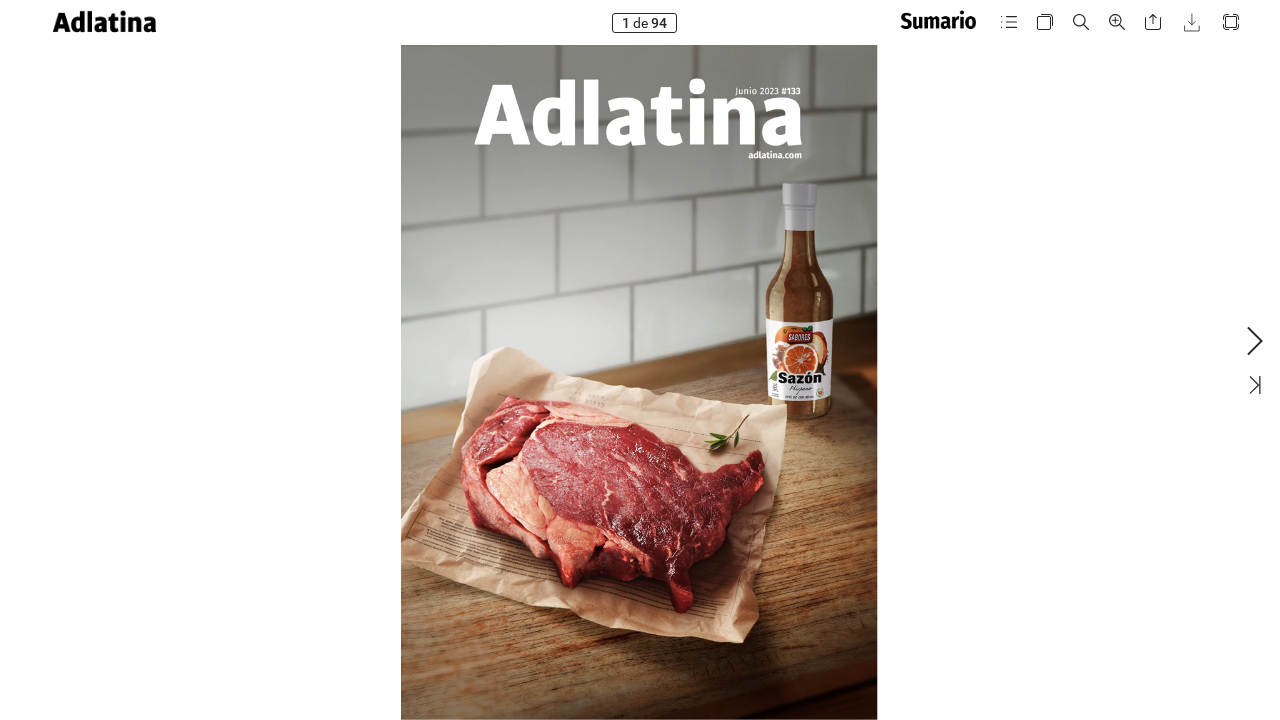

--- FILE ---
content_type: text/html; charset=UTF-8
request_url: https://adlatina.com/magazinedigital/133/
body_size: 2026
content:
<!DOCTYPE html>
<html xmlns="http://www.w3.org/1999/xhtml" lang="es" xml:lang="es">
 <head> 
  <!-- Powered by Webpublication.fr --> 
  <meta http-equiv="X-UA-Compatible" content="IE=edge" /> 
  <!-- X-UA-Compatible should stay the first --> 
  <title>ADLATINA - ED 133</title> 
  <!--{METAS_TAGS}--> 
  <meta name="generator" content="Webpublication.fr" /> 
  <meta http-equiv="Content-Type" content="text/html; charset=utf-8" /> 
  <meta name="robots" content="index,follow" /> 
  <meta name="google" content="notranslate" /> 
  <meta itemprop="name" content="ADLATINA - ED 133" class="social-meta-tag__title" /> 
  <meta itemprop="image" content="http://v3ar.zone-secure.net/4090/1853952.png" class="social-meta-tag__image" /> 
  <meta name="twitter:card" content="summary_large_image" /> 
  <meta name="twitter:title" content="ADLATINA - ED 133" class="social-meta-tag__title" /> 
  <meta name="twitter:image:src" content="http://v3ar.zone-secure.net/4090/1853952.png" class="social-meta-tag__image" /> 
  <meta property="og:title" content="ADLATINA - ED 133" class="social-meta-tag__title" /> 
  <meta property="og:type" content="article" /> 
  <meta property="og:url" content="https://v3ar.zone-secure.net/4090/1850207/" class="social-meta-tag__url" /> 
  <meta property="og:image" content="http://v3ar.zone-secure.net/4090/1853952.png" class="social-meta-tag__image" /> 
  <script type="text/javascript" src="publication/mobile/libraries/tarteaucitron/tarteaucitron.js"></script> 
  <link rel="stylesheet" type="text/css" href="publication/mobile/libraries/tarteaucitron/css/custom.css" /> 
  <link rel="stylesheet" href="publication/mobile/libraries/photoswipe/photoswipe.css" /> 
  <link rel="stylesheet" href="publication/mobile/libraries/photoswipe/default-skin/default-skin.css" /> 
  <script src="publication/mobile/libraries/photoswipe/photoswipe.min.js" defer=""></script> 
  <script src="publication/mobile/libraries/photoswipe/photoswipe-ui-default.min.js" defer=""></script> 
  <link rel="icon" type="image/ico" href="../.favicon.ico" /> 
  <meta name="description" content="ADLATINA - ED 133" /> 
  <meta property="og:description" content="ADLATINA - ED 133" /> 
  <meta name="twitter:description" content="ADLATINA - ED 133" /> 
 </head> 
 <body style="background-color:#ffffff"> 
  <script type="text/javascript" src="global_conf/globals.js"></script> 
  <script type="text/javascript" src="global_conf/piwikEventsTracking.js" id="piwikEventsTracking"></script> 
  <noscript id="noscript_text_content"> 
   <a href="index-1.html#page=1">AdLatina - ED 133 - (1/94)</a> 
   <br /> 
   <a href="index-2.html#page=2">AdLatina - ED 133 - (2/94)</a> 
   <br /> 
   <a href="index-3.html#page=3">AdLatina - ED 133 - (3/94)</a> 
   <br /> 
   <a href="index-4.html#page=4">AdLatina - ED 133 - (4/94)</a> 
   <br /> 
   <a href="index-5.html#page=5">AdLatina - ED 133 - (5/94)</a> 
   <br /> 
   <a href="index-6.html#page=6">AdLatina - ED 133 - (6/94)</a> 
   <br /> 
   <a href="index-7.html#page=7">AdLatina - ED 133 - Editorial Jorge Raúl Martínez Moschini (7/94)</a> 
   <br /> 
   <a href="index-8.html#page=8">AdLatina - ED 133 - (8/94)</a> 
   <br /> 
   <a href="index-9.html#page=9">AdLatina - ED 133 - Editorial Natalia V. Biscione (9/94)</a> 
   <br /> 
   <a href="index-10.html#page=10">AdLatina - ED 133 - (10/94)</a> 
   <br /> 
   <a href="index-11.html#page=11">AdLatina - ED 133 - La tapa de este número (11/94)</a> 
   <br /> 
   <a href="index-12.html#page=12">AdLatina - ED 133 - (12/94)</a> 
   <br /> 
   <a href="index-13.html#page=13">AdLatina - ED 133 - Especial Estados Unidos hispano (13/94)</a> 
   <br /> 
   <a href="index-14.html#page=14">AdLatina - ED 133 - (14/94)</a> 
   <br /> 
   <a href="index-15.html#page=15">AdLatina - ED 133 - (15/94)</a> 
   <br /> 
   <a href="index-16.html#page=16">AdLatina - ED 133 - (16/94)</a> 
   <br /> 
   <a href="index-17.html#page=17">AdLatina - ED 133 - (17/94)</a> 
   <br /> 
   <a href="index-18.html#page=18">AdLatina - ED 133 - (18/94)</a> 
   <br /> 
   <a href="index-19.html#page=19">AdLatina - ED 133 - (19/94)</a> 
   <br /> 
   <a href="index-20.html#page=20">AdLatina - ED 133 - (20/94)</a> 
   <br /> 
   <a href="index-21.html#page=21">AdLatina - ED 133 - (21/94)</a> 
   <br /> 
   <a href="index-22.html#page=22">AdLatina - ED 133 - (22/94)</a> 
   <br /> 
   <a href="index-23.html#page=23">AdLatina - ED 133 - (23/94)</a> 
   <br /> 
   <a href="index-24.html#page=24">AdLatina - ED 133 - (24/94)</a> 
   <br /> 
   <a href="index-25.html#page=25">AdLatina - ED 133 - (25/94)</a> 
   <br /> 
   <a href="index-26.html#page=26">AdLatina - ED 133 - (26/94)</a> 
   <br /> 
   <a href="index-27.html#page=27">AdLatina - ED 133 - (27/94)</a> 
   <br /> 
   <a href="index-28.html#page=28">AdLatina - ED 133 - (28/94)</a> 
   <br /> 
   <a href="index-29.html#page=29">AdLatina - ED 133 - (29/94)</a> 
   <br /> 
   <a href="index-30.html#page=30">AdLatina - ED 133 - (30/94)</a> 
   <br /> 
   <a href="index-31.html#page=31">AdLatina - ED 133 - (31/94)</a> 
   <br /> 
   <a href="index-32.html#page=32">AdLatina - ED 133 - (32/94)</a> 
   <br /> 
   <a href="index-33.html#page=33">AdLatina - ED 133 - (33/94)</a> 
   <br /> 
   <a href="index-34.html#page=34">AdLatina - ED 133 - (34/94)</a> 
   <br /> 
   <a href="index-35.html#page=35">AdLatina - ED 133 - (35/94)</a> 
   <br /> 
   <a href="index-36.html#page=36">AdLatina - ED 133 - (36/94)</a> 
   <br /> 
   <a href="index-37.html#page=37">AdLatina - ED 133 - (37/94)</a> 
   <br /> 
   <a href="index-38.html#page=38">AdLatina - ED 133 - (38/94)</a> 
   <br /> 
   <a href="index-39.html#page=39">AdLatina - ED 133 - (39/94)</a> 
   <br /> 
   <a href="index-40.html#page=40">AdLatina - ED 133 - (40/94)</a> 
   <br /> 
   <a href="index-41.html#page=41">AdLatina - ED 133 - (41/94)</a> 
   <br /> 
   <a href="index-42.html#page=42">AdLatina - ED 133 - (42/94)</a> 
   <br /> 
   <a href="index-43.html#page=43">AdLatina - ED 133 - (43/94)</a> 
   <br /> 
   <a href="index-44.html#page=44">AdLatina - ED 133 - (44/94)</a> 
   <br /> 
   <a href="index-45.html#page=45">AdLatina - ED 133 - (45/94)</a> 
   <br /> 
   <a href="index-46.html#page=46">AdLatina - ED 133 - (46/94)</a> 
   <br /> 
   <a href="index-47.html#page=47">AdLatina - ED 133 - (47/94)</a> 
   <br /> 
   <a href="index-48.html#page=48">AdLatina - ED 133 - (48/94)</a> 
   <br /> 
   <a href="index-49.html#page=49">AdLatina - ED 133 - (49/94)</a> 
   <br /> 
   <a href="index-50.html#page=50">AdLatina - ED 133 - Cannes Lions: novedades y GP históricos de la región (50/94)</a> 
   <br /> 
   <a href="index-51.html#page=51">AdLatina - ED 133 - (51/94)</a> 
   <br /> 
   <a href="index-52.html#page=52">AdLatina - ED 133 - (52/94)</a> 
   <br /> 
   <a href="index-53.html#page=53">AdLatina - ED 133 - (53/94)</a> 
   <br /> 
   <a href="index-54.html#page=54">AdLatina - ED 133 - (54/94)</a> 
   <br /> 
   <a href="index-55.html#page=55">AdLatina - ED 133 - (55/94)</a> 
   <br /> 
   <a href="index-56.html#page=56">AdLatina - ED 133 - CMO Summit México (56/94)</a> 
   <br /> 
   <a href="index-57.html#page=57">AdLatina - ED 133 - (57/94)</a> 
   <br /> 
   <a href="index-58.html#page=58">AdLatina - ED 133 - (58/94)</a> 
   <br /> 
   <a href="index-59.html#page=59">AdLatina - ED 133 - (59/94)</a> 
   <br /> 
   <a href="index-60.html#page=60">AdLatina - ED 133 - (60/94)</a> 
   <br /> 
   <a href="index-61.html#page=61">AdLatina - ED 133 - (61/94)</a> 
   <br /> 
   <a href="index-62.html#page=62">AdLatina - ED 133 - (62/94)</a> 
   <br /> 
   <a href="index-63.html#page=63">AdLatina - ED 133 - (63/94)</a> 
   <br /> 
   <a href="index-64.html#page=64">AdLatina - ED 133 - (64/94)</a> 
   <br /> 
   <a href="index-65.html#page=65">AdLatina - ED 133 - (65/94)</a> 
   <br /> 
   <a href="index-66.html#page=66">AdLatina - ED 133 - (66/94)</a> 
   <br /> 
   <a href="index-67.html#page=67">AdLatina - ED 133 - (67/94)</a> 
   <br /> 
   <a href="index-68.html#page=68">AdLatina - ED 133 - D&amp;AD Festival, por Pancho Dondo (68/94)</a> 
   <br /> 
   <a href="index-69.html#page=69">AdLatina - ED 133 - (69/94)</a> 
   <br /> 
   <a href="index-70.html#page=70">AdLatina - ED 133 - (70/94)</a> 
   <br /> 
   <a href="index-71.html#page=71">AdLatina - ED 133 - (71/94)</a> 
   <br /> 
   <a href="index-72.html#page=72">AdLatina - ED 133 - (72/94)</a> 
   <br /> 
   <a href="index-73.html#page=73">AdLatina - ED 133 - (73/94)</a> 
   <br /> 
   <a href="index-74.html#page=74">AdLatina - ED 133 - (74/94)</a> 
   <br /> 
   <a href="index-75.html#page=75">AdLatina - ED 133 - Entrevista: Pablo García, presidente del jurado de Effie Argentina (75/94)</a> 
   <br /> 
   <a href="index-76.html#page=76">AdLatina - ED 133 - Entrevista: Ana Noriega, CCO de FCB México (76/94)</a> 
   <br /> 
   <a href="index-77.html#page=77">AdLatina - ED 133 - (77/94)</a> 
   <br /> 
   <a href="index-78.html#page=78">AdLatina - ED 133 - (78/94)</a> 
   <br /> 
   <a href="index-79.html#page=79">AdLatina - ED 133 - (79/94)</a> 
   <br /> 
   <a href="index-80.html#page=80">AdLatina - ED 133 - (80/94)</a> 
   <br /> 
   <a href="index-81.html#page=81">AdLatina - ED 133 - (81/94)</a> 
   <br /> 
   <a href="index-82.html#page=82">AdLatina - ED 133 - (82/94)</a> 
   <br /> 
   <a href="index-83.html#page=83">AdLatina - ED 133 - Columna especial, por Nicolás Fritis (83/94)</a> 
   <br /> 
   <a href="index-84.html#page=84">AdLatina - ED 133 - Tendencias: mejorar la experiencia de los consumidores (84/94)</a> 
   <br /> 
   <a href="index-85.html#page=85">AdLatina - ED 133 - (85/94)</a> 
   <br /> 
   <a href="index-86.html#page=86">AdLatina - ED 133 - (86/94)</a> 
   <br /> 
   <a href="index-87.html#page=87">AdLatina - ED 133 - (87/94)</a> 
   <br /> 
   <a href="index-88.html#page=88">AdLatina - ED 133 - Los mejores artículos de Advertising Age (88/94)</a> 
   <br /> 
   <a href="index-89.html#page=89">AdLatina - ED 133 - (89/94)</a> 
   <br /> 
   <a href="index-90.html#page=90">AdLatina - ED 133 - (90/94)</a> 
   <br /> 
   <a href="index-91.html#page=91">AdLatina - ED 133 - (91/94)</a> 
   <br /> 
   <a href="index-92.html#page=92">AdLatina - ED 133 - Campañas para ver (92/94)</a> 
   <br /> 
   <a href="index-93.html#page=93">AdLatina - ED 133 - Las 20 noticias de Adlatina.com (93/94)</a> 
   <br /> 
   <a href="index-94.html#page=94">AdLatina - ED 133 - (94/94)</a> 
   <br /> 
  </noscript>  
 </body>
</html>

--- FILE ---
content_type: text/html; charset=UTF-8
request_url: https://adlatina.com/magazinedigital/133/publication/contents/media-epub/pages/4/page.html
body_size: 4902
content:
<div xmlns:epub="http://www.idpf.org/2007/ops" id="ADLATINA_-_ED133_-_11-4" lang="en-US" onload="RegisterInteractiveHandlers();" style="width:420px;height:595px" xml:lang="en-US">
		
<div class="Basic-Text-Frame" id="_idContainer003">
			
<div style="width:4634.8px;height:1805.75px;position:absolute;top:0px;left:0px;-webkit-transform-origin: 0% 0%; -webkit-transform: translate(0px,12.98px) rotate(0deg) scale(0.05);transform-origin: 0% 0%; transform: translate(0px,12.98px) rotate(0deg) scale(0.05);">
				
<p class="titulares ParaOverride-1" lang="es-ES" xml:lang="es-ES">
<span class="anterior_2--Titulares CharOverride-1" id="_idTextSpan000" lang="es-ES" style="position:absolute;top:962.6px;left:796.84px;letter-spacing:-4.2px;">sumario </span><span class="anterior_2--Titulares CharOverride-1" id="_idTextSpan001" lang="es-ES" style="position:absolute;top:962.6px;left:1707.12px;letter-spacing:-4.8px;">#</span><span class="anterior_2--Titulares CharOverride-2" id="_idTextSpan002" lang="es-ES" style="position:absolute;top:180px;left:1823.04px;letter-spacing:-70.74px;"><span>133</span></span>
</p>
			
</div>
		
</div>
		
<div id="_idContainer012">
			
<div class="_idGenObjectStyle-Disabled" id="_idContainer004">
				
<img alt="" class="_idGenObjectAttribute-1 _idGenObjectAttribute-2" src="publication/contents/media-epub/image/3.png">
			</div>
			
<div class="_idGenObjectStyle-Disabled" id="_idContainer005">
				
<img alt="" class="_idGenObjectAttribute-1 _idGenObjectAttribute-2" src="publication/contents/media-epub/image/4.png">
			</div>
			
<div class="_idGenObjectStyle-Disabled" id="_idContainer006">
				
<img alt="" class="_idGenObjectAttribute-1 _idGenObjectAttribute-2" src="publication/contents/media-epub/image/5.png">
			</div>
			
<div class="_idGenObjectStyle-Disabled" id="_idContainer007">
				
<img alt="" class="_idGenObjectAttribute-1 _idGenObjectAttribute-2" src="publication/contents/media-epub/image/6.png">
			</div>
			
<div class="_idGenObjectStyle-Disabled" id="_idContainer008">
				
<img alt="" class="_idGenObjectAttribute-1 _idGenObjectAttribute-2" src="publication/contents/media-epub/image/7.png">
			</div>
			
<div class="_idGenObjectStyle-Disabled" id="_idContainer009">
				
<img alt="" class="_idGenObjectAttribute-1 _idGenObjectAttribute-2" src="publication/contents/media-epub/image/8.png">
			</div>
			
<div class="_idGenObjectStyle-Disabled" id="_idContainer010">
				
<img alt="" class="_idGenObjectAttribute-1 _idGenObjectAttribute-2" src="publication/contents/media-epub/image/9.png">
			</div>
			
<div class="_idGenObjectStyle-Disabled" id="_idContainer011">
				
<img alt="" class="_idGenObjectAttribute-1 _idGenObjectAttribute-2" src="publication/contents/media-epub/image/6.png">
			</div>
		
</div>
		
<div class="_idGenAnimation _idGenButton _idGenAnimationStart-1" data-animationOnPageLoadActions="playAnimation(selfContainerID,'_idGenPlayAnimation-4',0,'');" data-idGenAnimationEndState="_idGenAnimationEnd-1" data-idGenAnimationStartState="_idGenAnimationStart-1" data-releaseactions="goToDestination('javascript:document.dispatchEvent(new CustomEvent(&quot;WebPublicationAction&quot;,{&quot;detail&quot;:{&quot;type&quot;:&quot;goToPage&quot;,&quot;params&quot;:{&quot;page&quot;:13},&quot;event&quot;:typeof(event) !== &quot;undefined&quot; ? event : undefined}}));return false;');" id="_idContainer019">
			
<div class="_idGen-Appearance-Normal" id="_idContainer015">
				
<div id="_idContainer013">
					
<img alt="" class="_idGenObjectAttribute-1 _idGenObjectAttribute-2" src="publication/contents/media-epub/image/Steak_Sauce_Cover10.png">
				</div>
				
<div id="_idContainer014">
					
<div style="width:3123.24px;height:3048.52px;position:absolute;top:0px;left:0px;-webkit-transform-origin: 0% 0%; -webkit-transform: translate(0px,3.3px) rotate(0deg) scale(0.05);transform-origin: 0% 0%; transform: translate(0px,3.3px) rotate(0deg) scale(0.05);">
						
<p class="volanta ParaOverride-1" lang="en-US">
<span class="anterior_titulares CharOverride-3" id="_idTextSpan003" lang="en-US" style="position:absolute;top:55.4px;left:0.9px;letter-spacing:3.7px;">ESPECIAL</span><span class="CharOverride-4" id="_idTextSpan004" lang="en-US" style="position:absolute;top:285.3px;left:0px;letter-spacing:-2.1px;">Mercado </span><span class="CharOverride-4" id="_idTextSpan005" lang="en-US" style="position:absolute;top:285.3px;left:895.91px;letter-spacing:-1.6px;">de </span><span class="CharOverride-4" id="_idTextSpan006" lang="en-US" style="position:absolute;top:285.3px;left:1191.1px;letter-spacing:-1.8px;">Estados </span>
</p>
						
<p class="volanta ParaOverride-1" lang="en-US">
<span class="CharOverride-4" id="_idTextSpan007" lang="en-US" style="position:absolute;top:565.3px;left:0px;letter-spacing:-2.06px;">Unidos </span><span class="CharOverride-4" id="_idTextSpan008" lang="en-US" style="position:absolute;top:565.3px;left:725.99px;letter-spacing:-2.06px;">hispano</span>
</p>
						
<p class="volanta ParaOverride-1" lang="en-US">
<span class="CharOverride-5" id="_idTextSpan009" lang="en-US" style="position:absolute;top:845.3px;left:0px;letter-spacing:-3.2px;">El </span><span class="CharOverride-5" id="_idTextSpan010" lang="en-US" style="position:absolute;top:845.3px;left:217.68px;letter-spacing:-4.27px;">presente </span><span class="CharOverride-5" id="_idTextSpan011" lang="en-US" style="position:absolute;top:845.3px;left:1090.54px;letter-spacing:-3.2px;">de </span><span class="CharOverride-5" id="_idTextSpan012" lang="en-US" style="position:absolute;top:845.3px;left:1378.29px;letter-spacing:-2.4px;">la</span>
</p>
						
<p class="volanta ParaOverride-1" lang="en-US">
<span class="CharOverride-5" id="_idTextSpan013" lang="en-US" style="position:absolute;top:1125.3px;left:0px;letter-spacing:-4.36px;">industria, </span><span class="CharOverride-5" id="_idTextSpan014" lang="en-US" style="position:absolute;top:1125.3px;left:921.34px;letter-spacing:-1.6px;">en </span>
</p>
						
<p class="volanta ParaOverride-1" lang="en-US">
<span class="CharOverride-5" id="_idTextSpan015" lang="en-US" style="position:absolute;top:1405.3px;left:0px;letter-spacing:-4.27px;">palabras </span><span class="CharOverride-5" id="_idTextSpan016" lang="en-US" style="position:absolute;top:1405.3px;left:859.18px;letter-spacing:-3.2px;">de </span><span class="CharOverride-5" id="_idTextSpan017" lang="en-US" style="position:absolute;top:1405.3px;left:1146.94px;letter-spacing:-2.4px;">sus </span>
</p>
						
<p class="volanta ParaOverride-1" lang="en-US">
<span class="CharOverride-5" id="_idTextSpan018" lang="en-US" style="position:absolute;top:1685.3px;left:0px;letter-spacing:-4.46px;">protagonistas.</span>
</p>
					
</div>
				
</div>
			
</div>
			
<div class="_idGen-Appearance-Rollover" id="_idContainer018">
				
<div id="_idContainer016">
					
<img alt="" class="_idGenObjectAttribute-1 _idGenObjectAttribute-2" src="publication/contents/media-epub/image/Steak_Sauce_Cover101.png">
				</div>
				
<div id="_idContainer017">
					
<div style="width:3123.24px;height:3048.52px;position:absolute;top:0px;left:0px;-webkit-transform-origin: 0% 0%; -webkit-transform: translate(0px,2.3px) rotate(0deg) scale(0.05);transform-origin: 0% 0%; transform: translate(0px,2.3px) rotate(0deg) scale(0.05);">
						
<p class="volanta ParaOverride-1" lang="en-US">
<span class="anterior_titulares CharOverride-3" id="_idTextSpan019" lang="en-US" style="position:absolute;top:55.4px;left:0.9px;letter-spacing:3.7px;">ESPECIAL</span><span class="CharOverride-4" id="_idTextSpan020" lang="en-US" style="position:absolute;top:285.3px;left:0px;letter-spacing:-2.1px;">Mercado </span><span class="CharOverride-4" id="_idTextSpan021" lang="en-US" style="position:absolute;top:285.3px;left:895.91px;letter-spacing:-1.6px;">de </span><span class="CharOverride-4" id="_idTextSpan022" lang="en-US" style="position:absolute;top:285.3px;left:1191.1px;letter-spacing:-1.8px;">Estados </span>
</p>
						
<p class="volanta ParaOverride-1" lang="en-US">
<span class="CharOverride-4" id="_idTextSpan023" lang="en-US" style="position:absolute;top:565.3px;left:0px;letter-spacing:-2.06px;">Unidos </span><span class="CharOverride-4" id="_idTextSpan024" lang="en-US" style="position:absolute;top:565.3px;left:725.99px;letter-spacing:-2.06px;">hispano</span>
</p>
						
<p class="volanta ParaOverride-1" lang="en-US">
<span class="CharOverride-5" id="_idTextSpan025" lang="en-US" style="position:absolute;top:845.3px;left:0px;letter-spacing:-3.2px;">El </span><span class="CharOverride-5" id="_idTextSpan026" lang="en-US" style="position:absolute;top:845.3px;left:217.68px;letter-spacing:-4.27px;">presente </span><span class="CharOverride-5" id="_idTextSpan027" lang="en-US" style="position:absolute;top:845.3px;left:1090.54px;letter-spacing:-3.2px;">de </span><span class="CharOverride-5" id="_idTextSpan028" lang="en-US" style="position:absolute;top:845.3px;left:1378.29px;letter-spacing:-2.4px;">la</span>
</p>
						
<p class="volanta ParaOverride-1" lang="en-US">
<span class="CharOverride-5" id="_idTextSpan029" lang="en-US" style="position:absolute;top:1125.3px;left:0px;letter-spacing:-4.36px;">industria, </span><span class="CharOverride-5" id="_idTextSpan030" lang="en-US" style="position:absolute;top:1125.3px;left:921.34px;letter-spacing:-1.6px;">en </span>
</p>
						
<p class="volanta ParaOverride-1" lang="en-US">
<span class="CharOverride-5" id="_idTextSpan031" lang="en-US" style="position:absolute;top:1405.3px;left:0px;letter-spacing:-4.27px;">palabras </span><span class="CharOverride-5" id="_idTextSpan032" lang="en-US" style="position:absolute;top:1405.3px;left:859.18px;letter-spacing:-3.2px;">de </span><span class="CharOverride-5" id="_idTextSpan033" lang="en-US" style="position:absolute;top:1405.3px;left:1146.94px;letter-spacing:-2.4px;">sus </span>
</p>
						
<p class="volanta ParaOverride-1" lang="en-US">
<span class="CharOverride-5" id="_idTextSpan034" lang="en-US" style="position:absolute;top:1685.3px;left:0px;letter-spacing:-4.46px;">protagonistas.</span>
</p>
					
</div>
				
</div>
			
</div>
		
</div>
		
<div class="_idGenAnimation _idGenButton _idGenAnimationStart-2" data-animationOnPageLoadActions="playAnimation(selfContainerID,'_idGenPlayAnimation-1',0,'');" data-idGenAnimationEndState="_idGenAnimationEnd-1" data-idGenAnimationStartState="_idGenAnimationStart-2" data-releaseactions="goToDestination('javascript:document.dispatchEvent(new CustomEvent(&quot;WebPublicationAction&quot;,{&quot;detail&quot;:{&quot;type&quot;:&quot;goToPage&quot;,&quot;params&quot;:{&quot;page&quot;:72},&quot;event&quot;:typeof(event) !== &quot;undefined&quot; ? event : undefined}}));return false;');" id="_idContainer026">
			
<div class="_idGen-Appearance-Normal" id="_idContainer022">
				
<div id="_idContainer020">
					
<img alt="" class="_idGenObjectAttribute-1 _idGenObjectAttribute-2" src="publication/contents/media-epub/image/Ana_N_Color.jpg">
				</div>
				
<div id="_idContainer021">
					
<div style="width:2240.98px;height:1554.32px;position:absolute;top:0px;left:0px;-webkit-transform-origin: 0% 0%; -webkit-transform: translate(0px,3.49px) rotate(0deg) scale(0.05);transform-origin: 0% 0%; transform: translate(0px,3.49px) rotate(0deg) scale(0.05);">
						
<p class="volanta ParaOverride-1" lang="en-US">
<span class="anterior_titulares CharOverride-3" id="_idTextSpan035" lang="en-US" style="position:absolute;top:18px;left:0.9px;letter-spacing:3.55px;">ENTREVISTA</span>
</p>
						
<p class="volanta ParaOverride-1" lang="en-US">
<span class="CharOverride-4" id="_idTextSpan036" lang="en-US" style="position:absolute;top:247.9px;left:0px;letter-spacing:-1.8px;">Ana </span><span class="CharOverride-4" id="_idTextSpan037" lang="en-US" style="position:absolute;top:247.9px;left:415.67px;letter-spacing:-1.87px;">Noriega, </span>
</p>
						
<p class="volanta ParaOverride-1" lang="en-US">
<span class="CharOverride-4" id="_idTextSpan038" lang="en-US" style="position:absolute;top:527.9px;left:0px;letter-spacing:-1.8px;">CCO </span><span class="CharOverride-4" id="_idTextSpan039" lang="en-US" style="position:absolute;top:527.9px;left:443.03px;letter-spacing:-1.6px;">de </span><span class="CharOverride-4" id="_idTextSpan040" lang="en-US" style="position:absolute;top:527.9px;left:738.22px;letter-spacing:-1.8px;">FCB </span><span class="CharOverride-4" id="_idTextSpan041" lang="en-US" style="position:absolute;top:527.9px;left:1144.3px;letter-spacing:-1.71px;">M&eacute;xico </span>
</p>
						
<p class="Basic-Paragraph ParaOverride-1" lang="en-US">
<span class="CharOverride-6" id="_idTextSpan042" lang="en-US" style="position:absolute;top:784.6px;left:0px;letter-spacing:-0.53px;">Un </span><span class="CharOverride-6" id="_idTextSpan043" lang="en-US" style="position:absolute;top:784.6px;left:297.61px;letter-spacing:0.56px;">repaso </span>
</p>
						
<p class="Basic-Paragraph ParaOverride-1" lang="en-US">
<span class="CharOverride-6" id="_idTextSpan044" lang="en-US" style="position:absolute;top:1024.6px;left:0px;letter-spacing:0.1px;">por </span><span class="CharOverride-6" id="_idTextSpan045" lang="en-US" style="position:absolute;top:1024.6px;left:357.91px;letter-spacing:0.48px;">la </span><span class="CharOverride-6" id="_idTextSpan046" lang="en-US" style="position:absolute;top:1024.6px;left:577.16px;letter-spacing:0.57px;">carrera </span>
</p>
						
<p class="Basic-Paragraph ParaOverride-1" lang="en-US">
<span class="CharOverride-6" id="_idTextSpan047" lang="en-US" style="position:absolute;top:1264.6px;left:0px;letter-spacing:-0.2px;">de </span><span class="CharOverride-6" id="_idTextSpan048" lang="en-US" style="position:absolute;top:1264.6px;left:276.38px;letter-spacing:0.48px;">la </span><span class="CharOverride-6" id="_idTextSpan049" lang="en-US" style="position:absolute;top:1264.6px;left:495.63px;letter-spacing:1.1px;">creativa.</span>
</p>
					
</div>
				
</div>
			
</div>
			
<div class="_idGen-Appearance-Rollover" id="_idContainer025">
				
<div id="_idContainer023">
					
<img alt="" class="_idGenObjectAttribute-1 _idGenObjectAttribute-2" src="publication/contents/media-epub/image/Ana_N_Color.png">
				</div>
				
<div id="_idContainer024">
					
<div style="width:2240.98px;height:1554.32px;position:absolute;top:0px;left:0px;-webkit-transform-origin: 0% 0%; -webkit-transform: translate(0px,2.49px) rotate(0deg) scale(0.05);transform-origin: 0% 0%; transform: translate(0px,2.49px) rotate(0deg) scale(0.05);">
						
<p class="volanta ParaOverride-1" lang="en-US">
<span class="anterior_titulares CharOverride-3" id="_idTextSpan050" lang="en-US" style="position:absolute;top:18px;left:0.9px;letter-spacing:3.55px;">ENTREVISTA</span>
</p>
						
<p class="volanta ParaOverride-1" lang="en-US">
<span class="CharOverride-4" id="_idTextSpan051" lang="en-US" style="position:absolute;top:247.9px;left:0px;letter-spacing:-1.8px;">Ana </span><span class="CharOverride-4" id="_idTextSpan052" lang="en-US" style="position:absolute;top:247.9px;left:415.67px;letter-spacing:-1.87px;">Noriega, </span>
</p>
						
<p class="volanta ParaOverride-1" lang="en-US">
<span class="CharOverride-4" id="_idTextSpan053" lang="en-US" style="position:absolute;top:527.9px;left:0px;letter-spacing:-1.8px;">CCO </span><span class="CharOverride-4" id="_idTextSpan054" lang="en-US" style="position:absolute;top:527.9px;left:443.03px;letter-spacing:-1.6px;">de </span><span class="CharOverride-4" id="_idTextSpan055" lang="en-US" style="position:absolute;top:527.9px;left:738.22px;letter-spacing:-1.8px;">FCB </span><span class="CharOverride-4" id="_idTextSpan056" lang="en-US" style="position:absolute;top:527.9px;left:1144.3px;letter-spacing:-1.71px;">M&eacute;xico </span>
</p>
						
<p class="Basic-Paragraph ParaOverride-1" lang="en-US">
<span class="CharOverride-6" id="_idTextSpan057" lang="en-US" style="position:absolute;top:784.6px;left:0px;letter-spacing:-0.53px;">Un </span><span class="CharOverride-6" id="_idTextSpan058" lang="en-US" style="position:absolute;top:784.6px;left:297.61px;letter-spacing:0.56px;">repaso </span>
</p>
						
<p class="Basic-Paragraph ParaOverride-1" lang="en-US">
<span class="CharOverride-6" id="_idTextSpan059" lang="en-US" style="position:absolute;top:1024.6px;left:0px;letter-spacing:0.1px;">por </span><span class="CharOverride-6" id="_idTextSpan060" lang="en-US" style="position:absolute;top:1024.6px;left:357.91px;letter-spacing:0.48px;">la </span><span class="CharOverride-6" id="_idTextSpan061" lang="en-US" style="position:absolute;top:1024.6px;left:577.16px;letter-spacing:0.57px;">carrera </span>
</p>
						
<p class="Basic-Paragraph ParaOverride-1" lang="en-US">
<span class="CharOverride-6" id="_idTextSpan062" lang="en-US" style="position:absolute;top:1264.6px;left:0px;letter-spacing:-0.2px;">de </span><span class="CharOverride-6" id="_idTextSpan063" lang="en-US" style="position:absolute;top:1264.6px;left:276.38px;letter-spacing:0.48px;">la </span><span class="CharOverride-6" id="_idTextSpan064" lang="en-US" style="position:absolute;top:1264.6px;left:495.63px;letter-spacing:1.1px;">creativa.</span>
</p>
					
</div>
				
</div>
			
</div>
		
</div>
		
<div class="Basic-Graphics-Frame _idGenObjectStyle-Disabled" id="_idContainer027">
			
<img alt="" class="_idGenObjectAttribute-1 _idGenObjectAttribute-2" src="publication/contents/media-epub/image/15.png">
		</div>
		
<div class="Basic-Graphics-Frame _idGenObjectStyle-Disabled" id="_idContainer028">
			
<img alt="" class="_idGenObjectAttribute-1 _idGenObjectAttribute-2" src="publication/contents/media-epub/image/16.png">
		</div>
		
<div class="Basic-Graphics-Frame _idGenObjectStyle-Disabled" id="_idContainer029">
			
<img alt="" class="_idGenObjectAttribute-1 _idGenObjectAttribute-2" src="publication/contents/media-epub/image/17.png">
		</div>
		
<div class="Basic-Graphics-Frame _idGenObjectStyle-Disabled" id="_idContainer030">
			
<img alt="" class="_idGenObjectAttribute-1 _idGenObjectAttribute-2" src="publication/contents/media-epub/image/17.png">
		</div>
		
<div id="_idContainer031">
			
<div style="width:3217.32px;height:2769.61px;position:absolute;top:0px;left:0px;-webkit-transform-origin: 0% 0%; -webkit-transform: translate(0px,3.3px) rotate(0deg) scale(0.05);transform-origin: 0% 0%; transform: translate(0px,3.3px) rotate(0deg) scale(0.05);">
				
<p class="Basic-Paragraph ParaOverride-1" lang="en-US">
<span class="CharOverride-7" id="_idTextSpan065" lang="en-US" style="position:absolute;top:30.35px;left:0px;letter-spacing:-3.8px;">E</span><span class="CharOverride-6" id="_idTextSpan066" lang="en-US" style="position:absolute;top:22px;left:93.01px;letter-spacing:-0.43px;">ditorial </span><span class="CharOverride-6" id="_idTextSpan067" lang="en-US" style="position:absolute;top:22px;left:786.05px;letter-spacing:0.49px;">Jorge </span><span class="CharOverride-6" id="_idTextSpan068" lang="en-US" style="position:absolute;top:22px;left:1295.87px;letter-spacing:-0.73px;">Ra&uacute;l </span><span class="CharOverride-6" id="_idTextSpan069" lang="en-US" style="position:absolute;top:22px;left:1741.87px;letter-spacing:1.37px;">Mart&iacute;nez </span>
</p>
				
<p class="Basic-Paragraph ParaOverride-1" lang="en-US">
<span class="CharOverride-6" id="_idTextSpan070" lang="en-US" style="position:absolute;top:262px;left:0px;letter-spacing:-0.53px;">Moschini</span>
</p>
				
<p class="Basic-Paragraph ParaOverride-1" lang="en-US">
<span class="CharOverride-6" id="_idTextSpan071" lang="en-US" style="position:absolute;top:702px;left:0px;letter-spacing:-0.61px;">Editorial </span><span class="CharOverride-6" id="_idTextSpan072" lang="en-US" style="position:absolute;top:702px;left:792.27px;letter-spacing:-0.11px;">Natalia </span><span class="CharOverride-6" id="_idTextSpan073" lang="en-US" style="position:absolute;top:702px;left:1477.12px;letter-spacing:-3.04px;">V. </span><span class="CharOverride-6" id="_idTextSpan074" lang="en-US" style="position:absolute;top:702px;left:1675.44px;letter-spacing:-0.09px;">Biscione</span>
</p>
				
<p class="Basic-Paragraph ParaOverride-1" lang="en-US">
<span class="CharOverride-6" id="_idTextSpan075" lang="en-US" style="position:absolute;top:1142px;left:0px;letter-spacing:1.68px;">La </span><span class="CharOverride-6" id="_idTextSpan076" lang="en-US" style="position:absolute;top:1142px;left:260.67px;letter-spacing:0.76px;">tapa </span><span class="CharOverride-6" id="_idTextSpan077" lang="en-US" style="position:absolute;top:1142px;left:715.25px;letter-spacing:-0.2px;">de </span><span class="CharOverride-6" id="_idTextSpan078" lang="en-US" style="position:absolute;top:1142px;left:991.63px;letter-spacing:1.58px;">este </span><span class="CharOverride-6" id="_idTextSpan079" lang="en-US" style="position:absolute;top:1142px;left:1427.84px;letter-spacing:-0.91px;">n&uacute;mero </span>
</p>
				
<p class="Basic-Paragraph ParaOverride-1" lang="en-US">
<span class="CharOverride-6" id="_idTextSpan080" lang="en-US" style="position:absolute;top:1582px;left:0px;letter-spacing:0.36px;">Especial </span><span class="CharOverride-6" id="_idTextSpan081" lang="en-US" style="position:absolute;top:1582px;left:782.24px;letter-spacing:1.78px;">Estados </span><span class="CharOverride-6" id="_idTextSpan082" lang="en-US" style="position:absolute;top:1582px;left:1541.38px;letter-spacing:-0.74px;">Unidos </span><span class="CharOverride-6" id="_idTextSpan083" lang="en-US" style="position:absolute;top:1582px;left:2210.7px;letter-spacing:-0.8px;">hispano</span>
</p>
				
<p class="Basic-Paragraph ParaOverride-1" lang="en-US">
<span class="CharOverride-6" id="_idTextSpan084" lang="en-US" style="position:absolute;top:2022px;left:0px;letter-spacing:0.35px;">Cannes </span><span class="CharOverride-6" id="_idTextSpan085" lang="en-US" style="position:absolute;top:2022px;left:703.35px;letter-spacing:0.14px;">Lions: </span><span class="CharOverride-6" id="_idTextSpan086" lang="en-US" style="position:absolute;top:2022px;left:1271.71px;letter-spacing:-0.14px;">novedades </span><span class="CharOverride-6" id="_idTextSpan087" lang="en-US" style="position:absolute;top:2022px;left:2291.98px;">y </span><span class="CharOverride-6" id="_idTextSpan088" lang="en-US" style="position:absolute;top:2022px;left:2440.92px;letter-spacing:0.18px;">GP </span><span class="CharOverride-6" id="_idTextSpan089" lang="en-US" style="position:absolute;top:2262px;left:0px;letter-spacing:0.19px;">hist&oacute;ricos </span><span class="CharOverride-6" id="_idTextSpan090" lang="en-US" style="position:absolute;top:2262px;left:926.76px;letter-spacing:-0.2px;">de </span><span class="CharOverride-6" id="_idTextSpan091" lang="en-US" style="position:absolute;top:2262px;left:1203.14px;letter-spacing:0.48px;">la </span><span class="CharOverride-6" id="_idTextSpan092" lang="en-US" style="position:absolute;top:2262px;left:1422.38px;letter-spacing:0.29px;">regi&oacute;n</span>
</p>
			
</div>
		
</div>
		
<div id="_idContainer032">
			
<div style="width:3305.35px;height:3048.52px;position:absolute;top:0px;left:0px;-webkit-transform-origin: 0% 0%; -webkit-transform: translate(0px,2.3px) rotate(0deg) scale(0.05);transform-origin: 0% 0%; transform: translate(0px,2.3px) rotate(0deg) scale(0.05);">
				
<p class="Basic-Paragraph ParaOverride-1" lang="en-US">
<span class="CharOverride-6" id="_idTextSpan093" lang="en-US" style="position:absolute;top:22px;left:0px;letter-spacing:1.12px;">CMO </span><span class="CharOverride-6" id="_idTextSpan094" lang="en-US" style="position:absolute;top:22px;left:459.86px;letter-spacing:-1.02px;">Summit </span><span class="CharOverride-6" id="_idTextSpan095" lang="en-US" style="position:absolute;top:22px;left:1189.08px;letter-spacing:0.38px;">M&eacute;xico </span>
</p>
				
<p class="Basic-Paragraph ParaOverride-1" lang="en-US">
<span class="CharOverride-6" id="_idTextSpan096" lang="en-US" style="position:absolute;top:462px;left:0px;letter-spacing:1.42px;">D&amp;AD </span><span class="CharOverride-6" id="_idTextSpan097" lang="en-US" style="position:absolute;top:462px;left:569.84px;letter-spacing:1.76px;">Festival, </span><span class="CharOverride-6" id="_idTextSpan098" lang="en-US" style="position:absolute;top:462px;left:1358.72px;letter-spacing:0.1px;">por </span><span class="CharOverride-6" id="_idTextSpan099" lang="en-US" style="position:absolute;top:462px;left:1716.63px;letter-spacing:-0.26px;">Pancho </span><span class="CharOverride-6" id="_idTextSpan100" lang="en-US" style="position:absolute;top:462px;left:2426.08px;letter-spacing:-0.09px;">Dondo</span>
</p>
				
<p class="Basic-Paragraph ParaOverride-1" lang="en-US">
<span class="CharOverride-6" id="_idTextSpan101" lang="en-US" style="position:absolute;top:902px;left:0px;letter-spacing:1.35px;">Entrevista: </span><span class="CharOverride-6" id="_idTextSpan102" lang="en-US" style="position:absolute;top:902px;left:995.13px;letter-spacing:-0.59px;">Pablo </span><span class="CharOverride-6" id="_idTextSpan103" lang="en-US" style="position:absolute;top:902px;left:1550.38px;letter-spacing:-0.08px;">Garc&iacute;a, </span><span class="CharOverride-6" id="_idTextSpan104" lang="en-US" style="position:absolute;top:902px;left:2204.03px;letter-spacing:-0.21px;">presidente </span><span class="CharOverride-6" id="_idTextSpan105" lang="en-US" style="position:absolute;top:1142px;left:0px;letter-spacing:-0.26px;">del </span><span class="CharOverride-6" id="_idTextSpan106" lang="en-US" style="position:absolute;top:1142px;left:332.46px;letter-spacing:-0.63px;">jurado </span><span class="CharOverride-6" id="_idTextSpan107" lang="en-US" style="position:absolute;top:1142px;left:961.38px;letter-spacing:-0.2px;">de </span><span class="CharOverride-6" id="_idTextSpan108" lang="en-US" style="position:absolute;top:1142px;left:1237.76px;text-rendering:optimizeLegibility;letter-spacing:1.44px;">Effie </span><span class="CharOverride-6" id="_idTextSpan109" lang="en-US" style="position:absolute;top:1142px;left:1685.07px;letter-spacing:0.38px;">Argentina</span>
</p>
				
<p class="Basic-Paragraph ParaOverride-1" lang="en-US">
<span class="CharOverride-6" id="_idTextSpan110" lang="en-US" style="position:absolute;top:1582px;left:0px;letter-spacing:1.35px;">Entrevista: </span><span class="CharOverride-6" id="_idTextSpan111" lang="en-US" style="position:absolute;top:1582px;left:995.13px;letter-spacing:-0.05px;">Ana </span><span class="CharOverride-6" id="_idTextSpan112" lang="en-US" style="position:absolute;top:1582px;left:1385.4px;letter-spacing:0.84px;">Noriega, </span><span class="CharOverride-6" id="_idTextSpan113" lang="en-US" style="position:absolute;top:1582px;left:2178.53px;letter-spacing:-0.98px;">CCO </span><span class="CharOverride-6" id="_idTextSpan114" lang="en-US" style="position:absolute;top:1582px;left:2585.35px;letter-spacing:-0.2px;">de </span><span class="CharOverride-6" id="_idTextSpan115" lang="en-US" style="position:absolute;top:1582px;left:2861.73px;letter-spacing:0.5px;">FCB </span><span class="CharOverride-6" id="_idTextSpan116" lang="en-US" style="position:absolute;top:1822px;left:0px;letter-spacing:0.38px;">M&eacute;xico </span>
</p>
				
<p class="Basic-Paragraph ParaOverride-1" lang="en-US">
<span class="CharOverride-6" id="_idTextSpan117" lang="en-US" style="position:absolute;top:2302px;left:0px;letter-spacing:-1.05px;">Columna </span><span class="CharOverride-6" id="_idTextSpan118" lang="en-US" style="position:absolute;top:2302px;left:831.74px;letter-spacing:0.43px;">especial, </span><span class="CharOverride-6" id="_idTextSpan119" lang="en-US" style="position:absolute;top:2302px;left:1663.26px;letter-spacing:0.1px;">por </span><span class="CharOverride-6" id="_idTextSpan120" lang="en-US" style="position:absolute;top:2302px;left:2021.17px;letter-spacing:-0.09px;">Nicol&aacute;s </span><span class="CharOverride-6" id="_idTextSpan121" lang="en-US" style="position:absolute;top:2302px;left:2723.35px;letter-spacing:0.43px;">Fritis</span>
</p>
			
</div>
		
</div>
		
<div class="_idGenAnimation _idGenButton _idGenAnimationStart-3" data-animationOnPageLoadActions="playAnimation(selfContainerID,'_idGenPlayAnimation-2',0,'');" data-idGenAnimationEndState="_idGenAnimationEnd-1" data-idGenAnimationStartState="_idGenAnimationStart-3" data-releaseactions="goToDestination('javascript:document.dispatchEvent(new CustomEvent(&quot;WebPublicationAction&quot;,{&quot;detail&quot;:{&quot;type&quot;:&quot;goToPage&quot;,&quot;params&quot;:{&quot;page&quot;:56},&quot;event&quot;:typeof(event) !== &quot;undefined&quot; ? event : undefined}}));return false;');" id="_idContainer039">
			
<div class="_idGen-Appearance-Normal" id="_idContainer035">
				
<div id="_idContainer033">
					
<img alt="" class="_idGenObjectAttribute-1 _idGenObjectAttribute-2" src="publication/contents/media-epub/image/recuadro-230530013907_cmosm23-martinroll-adltnnota.j.jpg">
				</div>
				
<div id="_idContainer034">
					
<div style="width:3264.41px;height:1122.79px;position:absolute;top:0px;left:0px;-webkit-transform-origin: 0% 0%; -webkit-transform: translate(0px,3.49px) rotate(0deg) scale(0.05);transform-origin: 0% 0%; transform: translate(0px,3.49px) rotate(0deg) scale(0.05);">
						
<p class="volanta ParaOverride-1" lang="en-US">
<span class="anterior_titulares CharOverride-8" id="_idTextSpan122" lang="en-US" style="position:absolute;top:18px;left:0.9px;letter-spacing:0.16px;">PRIMERA </span><span class="anterior_titulares CharOverride-8" id="_idTextSpan123" lang="en-US" style="position:absolute;top:18px;left:632.54px;letter-spacing:0.08px;">EDICI&Oacute;N</span>
</p>
						
<p class="volanta ParaOverride-1" lang="en-US">
<span class="CharOverride-9" id="_idTextSpan124" lang="en-US" style="position:absolute;top:247.9px;left:0px;letter-spacing:-1.8px;">CMO </span><span class="CharOverride-9" id="_idTextSpan125" lang="en-US" style="position:absolute;top:247.9px;left:490.07px;letter-spacing:-2.06px;">Summit </span><span class="CharOverride-9" id="_idTextSpan126" lang="en-US" style="position:absolute;top:247.9px;left:1285.17px;letter-spacing:-1.71px;">M&eacute;xico </span>
</p>
						
<p class="volanta ParaOverride-1" lang="en-US">
<span class="CharOverride-10" id="_idTextSpan127" lang="en-US" style="position:absolute;top:527.9px;left:0px;letter-spacing:-4.27px;">Paneles, </span><span class="CharOverride-10" id="_idTextSpan128" lang="en-US" style="position:absolute;top:527.9px;left:823.67px;letter-spacing:-4.43px;">conferencias </span><span class="CharOverride-10" id="_idTextSpan129" lang="en-US" style="position:absolute;top:527.9px;left:2057.72px;letter-spacing:-3.93px;">acad&eacute;micas </span><span class="CharOverride-10" id="_idTextSpan130" lang="en-US" style="position:absolute;top:807.9px;left:0px;letter-spacing:-2.4px;">y </span><span class="CharOverride-10" id="_idTextSpan131" lang="en-US" style="position:absolute;top:807.9px;left:152.88px;letter-spacing:-3.6px;">los </span><span class="CharOverride-10" id="_idTextSpan132" lang="en-US" style="position:absolute;top:807.9px;left:479.75px;letter-spacing:-4.2px;">premios </span><span class="CharOverride-10" id="_idTextSpan133" lang="en-US" style="position:absolute;top:807.9px;left:1291.18px;letter-spacing:-4.32px;">Marketers.</span>
</p>
					
</div>
				
</div>
			
</div>
			
<div class="_idGen-Appearance-Rollover" id="_idContainer038">
				
<div id="_idContainer036">
					
<img alt="" class="_idGenObjectAttribute-1 _idGenObjectAttribute-2" src="publication/contents/media-epub/image/recuadro-230530013907_cmosm23-martinroll-adltnnota.j.png">
				</div>
				
<div id="_idContainer037">
					
<div style="width:3264.41px;height:1122.79px;position:absolute;top:0px;left:0px;-webkit-transform-origin: 0% 0%; -webkit-transform: translate(0px,2.49px) rotate(0deg) scale(0.05);transform-origin: 0% 0%; transform: translate(0px,2.49px) rotate(0deg) scale(0.05);">
						
<p class="volanta ParaOverride-1" lang="en-US">
<span class="anterior_titulares CharOverride-8" id="_idTextSpan134" lang="en-US" style="position:absolute;top:18px;left:0.9px;letter-spacing:0.16px;">PRIMERA </span><span class="anterior_titulares CharOverride-8" id="_idTextSpan135" lang="en-US" style="position:absolute;top:18px;left:632.54px;letter-spacing:0.08px;">EDICI&Oacute;N</span>
</p>
						
<p class="volanta ParaOverride-1" lang="en-US">
<span class="CharOverride-9" id="_idTextSpan136" lang="en-US" style="position:absolute;top:247.9px;left:0px;letter-spacing:-1.8px;">CMO </span><span class="CharOverride-9" id="_idTextSpan137" lang="en-US" style="position:absolute;top:247.9px;left:490.07px;letter-spacing:-2.06px;">Summit </span><span class="CharOverride-9" id="_idTextSpan138" lang="en-US" style="position:absolute;top:247.9px;left:1285.17px;letter-spacing:-1.71px;">M&eacute;xico </span>
</p>
						
<p class="volanta ParaOverride-1" lang="en-US">
<span class="CharOverride-10" id="_idTextSpan139" lang="en-US" style="position:absolute;top:527.9px;left:0px;letter-spacing:-4.27px;">Paneles, </span><span class="CharOverride-10" id="_idTextSpan140" lang="en-US" style="position:absolute;top:527.9px;left:823.67px;letter-spacing:-4.43px;">conferencias </span><span class="CharOverride-10" id="_idTextSpan141" lang="en-US" style="position:absolute;top:527.9px;left:2057.72px;letter-spacing:-3.93px;">acad&eacute;micas </span><span class="CharOverride-10" id="_idTextSpan142" lang="en-US" style="position:absolute;top:807.9px;left:0px;letter-spacing:-2.4px;">y </span><span class="CharOverride-10" id="_idTextSpan143" lang="en-US" style="position:absolute;top:807.9px;left:152.88px;letter-spacing:-3.6px;">los </span><span class="CharOverride-10" id="_idTextSpan144" lang="en-US" style="position:absolute;top:807.9px;left:479.75px;letter-spacing:-4.2px;">premios </span><span class="CharOverride-10" id="_idTextSpan145" lang="en-US" style="position:absolute;top:807.9px;left:1291.18px;letter-spacing:-4.32px;">Marketers.</span>
</p>
					
</div>
				
</div>
			
</div>
		
</div>
		
<div class="_idGenAnimation _idGenButton _idGenAnimationStart-3" data-animationOnPageLoadActions="playAnimation(selfContainerID,'_idGenPlayAnimation-3',0,'');" data-idGenAnimationEndState="_idGenAnimationEnd-1" data-idGenAnimationStartState="_idGenAnimationStart-3" data-releaseactions="goToDestination('javascript:document.dispatchEvent(new CustomEvent(&quot;WebPublicationAction&quot;,{&quot;detail&quot;:{&quot;type&quot;:&quot;goToPage&quot;,&quot;params&quot;:{&quot;page&quot;:50},&quot;event&quot;:typeof(event) !== &quot;undefined&quot; ? event : undefined}}));return false;');" id="_idContainer046">
			
<div class="_idGen-Appearance-Normal" id="_idContainer042">
				
<div id="_idContainer040">
					
<img alt="" class="_idGenObjectAttribute-1 _idGenObjectAttribute-2" src="publication/contents/media-epub/image/Rec-esp-SpikeLee.jpg">
				</div>
				
<div id="_idContainer041">
					
<div style="width:3123.24px;height:1320.94px;position:absolute;top:0px;left:0px;-webkit-transform-origin: 0% 0%; -webkit-transform: translate(0px,3.49px) rotate(0deg) scale(0.05);transform-origin: 0% 0%; transform: translate(0px,3.49px) rotate(0deg) scale(0.05);">
						
<p class="Basic-Paragraph ParaOverride-1" lang="en-US">
<span class="anterior_titulares CharOverride-8" id="_idTextSpan146" lang="en-US" style="position:absolute;top:18px;left:1398.6px;letter-spacing:-2.1px;">70&deg; </span><span class="anterior_titulares CharOverride-8" id="_idTextSpan147" lang="en-US" style="position:absolute;top:18px;left:1656.77px;letter-spacing:-0.38px;">EDICI&Oacute;N </span><span class="anterior_titulares CharOverride-8" id="_idTextSpan148" lang="en-US" style="position:absolute;top:18px;left:2238.69px;letter-spacing:-1.11px;">DEL </span><span class="anterior_titulares CharOverride-8" id="_idTextSpan149" lang="en-US" style="position:absolute;top:18px;left:2517.2px;letter-spacing:0.99px;">FESTIVAL</span>
</p>
						
<p class="Basic-Paragraph ParaOverride-1" lang="en-US">
<span class="CharOverride-9" id="_idTextSpan150" lang="en-US" style="position:absolute;top:247.9px;left:1372.14px;letter-spacing:-3.49px;">Cannes </span><span class="CharOverride-9" id="_idTextSpan151" lang="en-US" style="position:absolute;top:247.9px;left:2116.2px;letter-spacing:-4.05px;">Lions </span><span class="CharOverride-9" id="_idTextSpan152" lang="en-US" style="position:absolute;top:247.9px;left:2669.82px;letter-spacing:-3.34px;">2023</span>
</p>
						
<p class="Basic-Paragraph ParaOverride-1" lang="en-US">
<span class="CharOverride-11" id="_idTextSpan153" lang="en-US" style="position:absolute;top:504.6px;left:1773.88px;letter-spacing:-0.12px;">Novedades </span><span class="CharOverride-11" id="_idTextSpan154" lang="en-US" style="position:absolute;top:504.6px;left:2811.75px;">y </span><span class="CharOverride-11" id="_idTextSpan155" lang="en-US" style="position:absolute;top:504.6px;left:2960.69px;letter-spacing:-0.15px;">el </span>
</p>
						
<p class="Basic-Paragraph ParaOverride-1" lang="en-US">
<span class="CharOverride-11" id="_idTextSpan156" lang="en-US" style="position:absolute;top:744.6px;left:1085.62px;letter-spacing:0.17px;">hist&oacute;rico </span><span class="CharOverride-11" id="_idTextSpan157" lang="en-US" style="position:absolute;top:744.6px;left:1919.52px;letter-spacing:-0.2px;">de </span><span class="CharOverride-11" id="_idTextSpan158" lang="en-US" style="position:absolute;top:744.6px;left:2195.9px;letter-spacing:0.18px;">Grand </span><span class="CharOverride-11" id="_idTextSpan159" lang="en-US" style="position:absolute;top:744.6px;left:2787.03px;letter-spacing:0.67px;">Prix </span><span class="CharOverride-11" id="_idTextSpan160" lang="en-US" style="position:absolute;top:984.6px;left:1586.42px;letter-spacing:0.04px;">iberoamericanos.</span>
</p>
					
</div>
				
</div>
			
</div>
			
<div class="_idGen-Appearance-Rollover" id="_idContainer045">
				
<div id="_idContainer043">
					
<img alt="" class="_idGenObjectAttribute-1 _idGenObjectAttribute-2" src="publication/contents/media-epub/image/Rec-esp-SpikeLee.png">
				</div>
				
<div id="_idContainer044">
					
<div style="width:3123.24px;height:1320.94px;position:absolute;top:0px;left:0px;-webkit-transform-origin: 0% 0%; -webkit-transform: translate(0px,2.49px) rotate(0deg) scale(0.05);transform-origin: 0% 0%; transform: translate(0px,2.49px) rotate(0deg) scale(0.05);">
						
<p class="Basic-Paragraph ParaOverride-1" lang="en-US">
<span class="anterior_titulares CharOverride-8" id="_idTextSpan161" lang="en-US" style="position:absolute;top:18px;left:1398.6px;letter-spacing:-2.1px;">70&deg; </span><span class="anterior_titulares CharOverride-8" id="_idTextSpan162" lang="en-US" style="position:absolute;top:18px;left:1656.77px;letter-spacing:-0.38px;">EDICI&Oacute;N </span><span class="anterior_titulares CharOverride-8" id="_idTextSpan163" lang="en-US" style="position:absolute;top:18px;left:2238.69px;letter-spacing:-1.11px;">DEL </span><span class="anterior_titulares CharOverride-8" id="_idTextSpan164" lang="en-US" style="position:absolute;top:18px;left:2517.2px;letter-spacing:0.99px;">FESTIVAL</span>
</p>
						
<p class="Basic-Paragraph ParaOverride-1" lang="en-US">
<span class="CharOverride-9" id="_idTextSpan165" lang="en-US" style="position:absolute;top:247.9px;left:1372.14px;letter-spacing:-3.49px;">Cannes </span><span class="CharOverride-9" id="_idTextSpan166" lang="en-US" style="position:absolute;top:247.9px;left:2116.2px;letter-spacing:-4.05px;">Lions </span><span class="CharOverride-9" id="_idTextSpan167" lang="en-US" style="position:absolute;top:247.9px;left:2669.82px;letter-spacing:-3.34px;">2023</span>
</p>
						
<p class="Basic-Paragraph ParaOverride-1" lang="en-US">
<span class="CharOverride-11" id="_idTextSpan168" lang="en-US" style="position:absolute;top:504.6px;left:1773.88px;letter-spacing:-0.12px;">Novedades </span><span class="CharOverride-11" id="_idTextSpan169" lang="en-US" style="position:absolute;top:504.6px;left:2811.75px;">y </span><span class="CharOverride-11" id="_idTextSpan170" lang="en-US" style="position:absolute;top:504.6px;left:2960.69px;letter-spacing:-0.15px;">el </span>
</p>
						
<p class="Basic-Paragraph ParaOverride-1" lang="en-US">
<span class="CharOverride-11" id="_idTextSpan171" lang="en-US" style="position:absolute;top:744.6px;left:1085.62px;letter-spacing:0.17px;">hist&oacute;rico </span><span class="CharOverride-11" id="_idTextSpan172" lang="en-US" style="position:absolute;top:744.6px;left:1919.52px;letter-spacing:-0.2px;">de </span><span class="CharOverride-11" id="_idTextSpan173" lang="en-US" style="position:absolute;top:744.6px;left:2195.9px;letter-spacing:0.18px;">Grand </span><span class="CharOverride-11" id="_idTextSpan174" lang="en-US" style="position:absolute;top:744.6px;left:2787.03px;letter-spacing:0.67px;">Prix </span><span class="CharOverride-11" id="_idTextSpan175" lang="en-US" style="position:absolute;top:984.6px;left:1586.42px;letter-spacing:0.04px;">iberoamericanos.</span>
</p>
					
</div>
				
</div>
			
</div>
		
</div>
		
<div class="_idGenAnimation _idGenButton _idGenAnimationStart-4" data-animationOnPageLoadActions="playAnimation(selfContainerID,'_idGenPlayAnimation-5',0,'');" data-idGenAnimationEndState="_idGenAnimationEnd-1" data-idGenAnimationStartState="_idGenAnimationStart-4" data-releaseactions="goToDestination('javascript:document.dispatchEvent(new CustomEvent(&quot;WebPublicationAction&quot;,{&quot;detail&quot;:{&quot;type&quot;:&quot;goToPage&quot;,&quot;params&quot;:{&quot;page&quot;:7},&quot;event&quot;:typeof(event) !== &quot;undefined&quot; ? event : undefined}}));return false;');" id="_idContainer053">
			
<div class="_idGen-Appearance-Normal" id="_idContainer049">
				
<div id="_idContainer047">
					
<img alt="" class="_idGenObjectAttribute-1 _idGenObjectAttribute-2" src="publication/contents/media-epub/image/25.png">
				</div>
				
<div id="_idContainer048">
					
<img alt="" class="_idGenObjectAttribute-1 _idGenObjectAttribute-2" src="publication/contents/media-epub/image/26.png">
				</div>
			
</div>
			
<div class="_idGen-Appearance-Rollover" id="_idContainer052">
				
<div id="_idContainer050">
					
<img alt="" class="_idGenObjectAttribute-1 _idGenObjectAttribute-2" src="publication/contents/media-epub/image/27.png">
				</div>
				
<div id="_idContainer051">
					
<img alt="" class="_idGenObjectAttribute-1 _idGenObjectAttribute-2" src="publication/contents/media-epub/image/28.png">
				</div>
			
</div>
		
</div>
		
<div class="_idGenAnimation _idGenButton _idGenAnimationStart-4" data-animationOnPageLoadActions="playAnimation(selfContainerID,'_idGenPlayAnimation-9',0,'');" data-idGenAnimationEndState="_idGenAnimationEnd-1" data-idGenAnimationStartState="_idGenAnimationStart-4" data-releaseactions="goToDestination('javascript:document.dispatchEvent(new CustomEvent(&quot;WebPublicationAction&quot;,{&quot;detail&quot;:{&quot;type&quot;:&quot;goToPage&quot;,&quot;params&quot;:{&quot;page&quot;:50},&quot;event&quot;:typeof(event) !== &quot;undefined&quot; ? event : undefined}}));return false;');" id="_idContainer060">
			
<div class="_idGen-Appearance-Normal" id="_idContainer056">
				
<div id="_idContainer054">
					
<img alt="" class="_idGenObjectAttribute-1 _idGenObjectAttribute-2" src="publication/contents/media-epub/image/25.png">
				</div>
				
<div id="_idContainer055">
					
<img alt="" class="_idGenObjectAttribute-1 _idGenObjectAttribute-2" src="publication/contents/media-epub/image/26.png">
				</div>
			
</div>
			
<div class="_idGen-Appearance-Rollover" id="_idContainer059">
				
<div id="_idContainer057">
					
<img alt="" class="_idGenObjectAttribute-1 _idGenObjectAttribute-2" src="publication/contents/media-epub/image/27.png">
				</div>
				
<div id="_idContainer058">
					
<img alt="" class="_idGenObjectAttribute-1 _idGenObjectAttribute-2" src="publication/contents/media-epub/image/28.png">
				</div>
			
</div>
		
</div>
		
<div class="_idGenAnimation _idGenButton _idGenAnimationStart-4" data-animationOnPageLoadActions="playAnimation(selfContainerID,'_idGenPlayAnimation-12',0,'');" data-idGenAnimationEndState="_idGenAnimationEnd-1" data-idGenAnimationStartState="_idGenAnimationStart-4" data-releaseactions="goToDestination('javascript:document.dispatchEvent(new CustomEvent(&quot;WebPublicationAction&quot;,{&quot;detail&quot;:{&quot;type&quot;:&quot;goToPage&quot;,&quot;params&quot;:{&quot;page&quot;:75},&quot;event&quot;:typeof(event) !== &quot;undefined&quot; ? event : undefined}}));return false;');" id="_idContainer067">
			
<div class="_idGen-Appearance-Normal" id="_idContainer063">
				
<div id="_idContainer061">
					
<img alt="" class="_idGenObjectAttribute-1 _idGenObjectAttribute-2" src="publication/contents/media-epub/image/25.png">
				</div>
				
<div id="_idContainer062">
					
<img alt="" class="_idGenObjectAttribute-1 _idGenObjectAttribute-2" src="publication/contents/media-epub/image/26.png">
				</div>
			
</div>
			
<div class="_idGen-Appearance-Rollover" id="_idContainer066">
				
<div id="_idContainer064">
					
<img alt="" class="_idGenObjectAttribute-1 _idGenObjectAttribute-2" src="publication/contents/media-epub/image/27.png">
				</div>
				
<div id="_idContainer065">
					
<img alt="" class="_idGenObjectAttribute-1 _idGenObjectAttribute-2" src="publication/contents/media-epub/image/36.png">
				</div>
			
</div>
		
</div>
		
<div class="_idGenAnimation _idGenButton _idGenAnimationStart-4" data-animationOnPageLoadActions="playAnimation(selfContainerID,'_idGenPlayAnimation-13',0,'');" data-idGenAnimationEndState="_idGenAnimationEnd-1" data-idGenAnimationStartState="_idGenAnimationStart-4" data-releaseactions="goToDestination('javascript:document.dispatchEvent(new CustomEvent(&quot;WebPublicationAction&quot;,{&quot;detail&quot;:{&quot;type&quot;:&quot;goToPage&quot;,&quot;params&quot;:{&quot;page&quot;:76},&quot;event&quot;:typeof(event) !== &quot;undefined&quot; ? event : undefined}}));return false;');" id="_idContainer074">
			
<div class="_idGen-Appearance-Normal" id="_idContainer070">
				
<div id="_idContainer068">
					
<img alt="" class="_idGenObjectAttribute-1 _idGenObjectAttribute-2" src="publication/contents/media-epub/image/25.png">
				</div>
				
<div id="_idContainer069">
					
<img alt="" class="_idGenObjectAttribute-1 _idGenObjectAttribute-2" src="publication/contents/media-epub/image/26.png">
				</div>
			
</div>
			
<div class="_idGen-Appearance-Rollover" id="_idContainer073">
				
<div id="_idContainer071">
					
<img alt="" class="_idGenObjectAttribute-1 _idGenObjectAttribute-2" src="publication/contents/media-epub/image/27.png">
				</div>
				
<div id="_idContainer072">
					
<img alt="" class="_idGenObjectAttribute-1 _idGenObjectAttribute-2" src="publication/contents/media-epub/image/36.png">
				</div>
			
</div>
		
</div>
		
<div class="_idGenAnimation _idGenButton _idGenAnimationStart-4" data-animationOnPageLoadActions="playAnimation(selfContainerID,'_idGenPlayAnimation-15',0,'');" data-idGenAnimationEndState="_idGenAnimationEnd-1" data-idGenAnimationStartState="_idGenAnimationStart-4" data-releaseactions="goToDestination('javascript:document.dispatchEvent(new CustomEvent(&quot;WebPublicationAction&quot;,{&quot;detail&quot;:{&quot;type&quot;:&quot;goToPage&quot;,&quot;params&quot;:{&quot;page&quot;:84},&quot;event&quot;:typeof(event) !== &quot;undefined&quot; ? event : undefined}}));return false;');" id="_idContainer081">
			
<div class="_idGen-Appearance-Normal" id="_idContainer077">
				
<div id="_idContainer075">
					
<img alt="" class="_idGenObjectAttribute-1 _idGenObjectAttribute-2" src="publication/contents/media-epub/image/25.png">
				</div>
				
<div id="_idContainer076">
					
<img alt="" class="_idGenObjectAttribute-1 _idGenObjectAttribute-2" src="publication/contents/media-epub/image/26.png">
				</div>
			
</div>
			
<div class="_idGen-Appearance-Rollover" id="_idContainer080">
				
<div id="_idContainer078">
					
<img alt="" class="_idGenObjectAttribute-1 _idGenObjectAttribute-2" src="publication/contents/media-epub/image/27.png">
				</div>
				
<div id="_idContainer079">
					
<img alt="" class="_idGenObjectAttribute-1 _idGenObjectAttribute-2" src="publication/contents/media-epub/image/36.png">
				</div>
			
</div>
		
</div>
		
<div class="_idGenAnimation _idGenButton _idGenAnimationStart-4" data-animationOnPageLoadActions="playAnimation(selfContainerID,'_idGenPlayAnimation-16',0,'');" data-idGenAnimationEndState="_idGenAnimationEnd-1" data-idGenAnimationStartState="_idGenAnimationStart-4" data-releaseactions="goToDestination('javascript:document.dispatchEvent(new CustomEvent(&quot;WebPublicationAction&quot;,{&quot;detail&quot;:{&quot;type&quot;:&quot;goToPage&quot;,&quot;params&quot;:{&quot;page&quot;:88},&quot;event&quot;:typeof(event) !== &quot;undefined&quot; ? event : undefined}}));return false;');" id="_idContainer088">
			
<div class="_idGen-Appearance-Normal" id="_idContainer084">
				
<div id="_idContainer082">
					
<img alt="" class="_idGenObjectAttribute-1 _idGenObjectAttribute-2" src="publication/contents/media-epub/image/25.png">
				</div>
				
<div id="_idContainer083">
					
<img alt="" class="_idGenObjectAttribute-1 _idGenObjectAttribute-2" src="publication/contents/media-epub/image/26.png">
				</div>
			
</div>
			
<div class="_idGen-Appearance-Rollover" id="_idContainer087">
				
<div id="_idContainer085">
					
<img alt="" class="_idGenObjectAttribute-1 _idGenObjectAttribute-2" src="publication/contents/media-epub/image/27.png">
				</div>
				
<div id="_idContainer086">
					
<img alt="" class="_idGenObjectAttribute-1 _idGenObjectAttribute-2" src="publication/contents/media-epub/image/36.png">
				</div>
			
</div>
		
</div>
		
<div class="_idGenAnimation _idGenButton _idGenAnimationStart-4" data-animationOnPageLoadActions="playAnimation(selfContainerID,'_idGenPlayAnimation-6',0,'');" data-idGenAnimationEndState="_idGenAnimationEnd-1" data-idGenAnimationStartState="_idGenAnimationStart-4" data-releaseactions="goToDestination('javascript:document.dispatchEvent(new CustomEvent(&quot;WebPublicationAction&quot;,{&quot;detail&quot;:{&quot;type&quot;:&quot;goToPage&quot;,&quot;params&quot;:{&quot;page&quot;:9},&quot;event&quot;:typeof(event) !== &quot;undefined&quot; ? event : undefined}}));return false;');" id="_idContainer095">
			
<div class="_idGen-Appearance-Normal" id="_idContainer091">
				
<div id="_idContainer089">
					
<img alt="" class="_idGenObjectAttribute-1 _idGenObjectAttribute-2" src="publication/contents/media-epub/image/25.png">
				</div>
				
<div id="_idContainer090">
					
<img alt="" class="_idGenObjectAttribute-1 _idGenObjectAttribute-2" src="publication/contents/media-epub/image/50.png">
				</div>
			
</div>
			
<div class="_idGen-Appearance-Rollover" id="_idContainer094">
				
<div id="_idContainer092">
					
<img alt="" class="_idGenObjectAttribute-1 _idGenObjectAttribute-2" src="publication/contents/media-epub/image/27.png">
				</div>
				
<div id="_idContainer093">
					
<img alt="" class="_idGenObjectAttribute-1 _idGenObjectAttribute-2" src="publication/contents/media-epub/image/52.png">
				</div>
			
</div>
		
</div>
		
<div class="_idGenAnimation _idGenButton _idGenAnimationStart-4" data-animationOnPageLoadActions="playAnimation(selfContainerID,'_idGenPlayAnimation-10',0,'');" data-idGenAnimationEndState="_idGenAnimationEnd-1" data-idGenAnimationStartState="_idGenAnimationStart-4" data-releaseactions="goToDestination('javascript:document.dispatchEvent(new CustomEvent(&quot;WebPublicationAction&quot;,{&quot;detail&quot;:{&quot;type&quot;:&quot;goToPage&quot;,&quot;params&quot;:{&quot;page&quot;:56},&quot;event&quot;:typeof(event) !== &quot;undefined&quot; ? event : undefined}}));return false;');" id="_idContainer102">
			
<div class="_idGen-Appearance-Normal" id="_idContainer098">
				
<div id="_idContainer096">
					
<img alt="" class="_idGenObjectAttribute-1 _idGenObjectAttribute-2" src="publication/contents/media-epub/image/25.png">
				</div>
				
<div id="_idContainer097">
					
<img alt="" class="_idGenObjectAttribute-1 _idGenObjectAttribute-2" src="publication/contents/media-epub/image/50.png">
				</div>
			
</div>
			
<div class="_idGen-Appearance-Rollover" id="_idContainer101">
				
<div id="_idContainer099">
					
<img alt="" class="_idGenObjectAttribute-1 _idGenObjectAttribute-2" src="publication/contents/media-epub/image/27.png">
				</div>
				
<div id="_idContainer100">
					
<img alt="" class="_idGenObjectAttribute-1 _idGenObjectAttribute-2" src="publication/contents/media-epub/image/52.png">
				</div>
			
</div>
		
</div>
		
<div class="_idGenAnimation _idGenButton _idGenAnimationStart-4" data-animationOnPageLoadActions="playAnimation(selfContainerID,'_idGenPlayAnimation-11',0,'');" data-idGenAnimationEndState="_idGenAnimationEnd-1" data-idGenAnimationStartState="_idGenAnimationStart-4" data-releaseactions="goToDestination('javascript:document.dispatchEvent(new CustomEvent(&quot;WebPublicationAction&quot;,{&quot;detail&quot;:{&quot;type&quot;:&quot;goToPage&quot;,&quot;params&quot;:{&quot;page&quot;:68},&quot;event&quot;:typeof(event) !== &quot;undefined&quot; ? event : undefined}}));return false;');" id="_idContainer109">
			
<div class="_idGen-Appearance-Normal" id="_idContainer105">
				
<div id="_idContainer103">
					
<img alt="" class="_idGenObjectAttribute-1 _idGenObjectAttribute-2" src="publication/contents/media-epub/image/25.png">
				</div>
				
<div id="_idContainer104">
					
<img alt="" class="_idGenObjectAttribute-1 _idGenObjectAttribute-2" src="publication/contents/media-epub/image/50.png">
				</div>
			
</div>
			
<div class="_idGen-Appearance-Rollover" id="_idContainer108">
				
<div id="_idContainer106">
					
<img alt="" class="_idGenObjectAttribute-1 _idGenObjectAttribute-2" src="publication/contents/media-epub/image/27.png">
				</div>
				
<div id="_idContainer107">
					
<img alt="" class="_idGenObjectAttribute-1 _idGenObjectAttribute-2" src="publication/contents/media-epub/image/52.png">
				</div>
			
</div>
		
</div>
		
<div class="_idGenAnimation _idGenButton _idGenAnimationStart-4" data-animationOnPageLoadActions="playAnimation(selfContainerID,'_idGenPlayAnimation-14',0,'');" data-idGenAnimationEndState="_idGenAnimationEnd-1" data-idGenAnimationStartState="_idGenAnimationStart-4" data-releaseactions="goToDestination('javascript:document.dispatchEvent(new CustomEvent(&quot;WebPublicationAction&quot;,{&quot;detail&quot;:{&quot;type&quot;:&quot;goToPage&quot;,&quot;params&quot;:{&quot;page&quot;:83},&quot;event&quot;:typeof(event) !== &quot;undefined&quot; ? event : undefined}}));return false;');" id="_idContainer116">
			
<div class="_idGen-Appearance-Normal" id="_idContainer112">
				
<div id="_idContainer110">
					
<img alt="" class="_idGenObjectAttribute-1 _idGenObjectAttribute-2" src="publication/contents/media-epub/image/25.png">
				</div>
				
<div id="_idContainer111">
					
<img alt="" class="_idGenObjectAttribute-1 _idGenObjectAttribute-2" src="publication/contents/media-epub/image/50.png">
				</div>
			
</div>
			
<div class="_idGen-Appearance-Rollover" id="_idContainer115">
				
<div id="_idContainer113">
					
<img alt="" class="_idGenObjectAttribute-1 _idGenObjectAttribute-2" src="publication/contents/media-epub/image/27.png">
				</div>
				
<div id="_idContainer114">
					
<img alt="" class="_idGenObjectAttribute-1 _idGenObjectAttribute-2" src="publication/contents/media-epub/image/64.png">
				</div>
			
</div>
		
</div>
		
<div class="_idGenAnimation _idGenButton _idGenAnimationStart-4" data-animationOnPageLoadActions="playAnimation(selfContainerID,'_idGenPlayAnimation-17',0,'');" data-idGenAnimationEndState="_idGenAnimationEnd-1" data-idGenAnimationStartState="_idGenAnimationStart-4" data-releaseactions="goToDestination('javascript:document.dispatchEvent(new CustomEvent(&quot;WebPublicationAction&quot;,{&quot;detail&quot;:{&quot;type&quot;:&quot;goToPage&quot;,&quot;params&quot;:{&quot;page&quot;:92},&quot;event&quot;:typeof(event) !== &quot;undefined&quot; ? event : undefined}}));return false;');" id="_idContainer123">
			
<div class="_idGen-Appearance-Normal" id="_idContainer119">
				
<div id="_idContainer117">
					
<img alt="" class="_idGenObjectAttribute-1 _idGenObjectAttribute-2" src="publication/contents/media-epub/image/25.png">
				</div>
				
<div id="_idContainer118">
					
<img alt="" class="_idGenObjectAttribute-1 _idGenObjectAttribute-2" src="publication/contents/media-epub/image/50.png">
				</div>
			
</div>
			
<div class="_idGen-Appearance-Rollover" id="_idContainer122">
				
<div id="_idContainer120">
					
<img alt="" class="_idGenObjectAttribute-1 _idGenObjectAttribute-2" src="publication/contents/media-epub/image/27.png">
				</div>
				
<div id="_idContainer121">
					
<img alt="" class="_idGenObjectAttribute-1 _idGenObjectAttribute-2" src="publication/contents/media-epub/image/64.png">
				</div>
			
</div>
		
</div>
		
<div class="_idGenAnimation _idGenButton _idGenAnimationStart-4" data-animationOnPageLoadActions="playAnimation(selfContainerID,'_idGenPlayAnimation-18',0,'');" data-idGenAnimationEndState="_idGenAnimationEnd-1" data-idGenAnimationStartState="_idGenAnimationStart-4" data-releaseactions="goToDestination('javascript:document.dispatchEvent(new CustomEvent(&quot;WebPublicationAction&quot;,{&quot;detail&quot;:{&quot;type&quot;:&quot;goToPage&quot;,&quot;params&quot;:{&quot;page&quot;:93},&quot;event&quot;:typeof(event) !== &quot;undefined&quot; ? event : undefined}}));return false;');" id="_idContainer130">
			
<div class="_idGen-Appearance-Normal" id="_idContainer126">
				
<div id="_idContainer124">
					
<img alt="" class="_idGenObjectAttribute-1 _idGenObjectAttribute-2" src="publication/contents/media-epub/image/25.png">
				</div>
				
<div id="_idContainer125">
					
<img alt="" class="_idGenObjectAttribute-1 _idGenObjectAttribute-2" src="publication/contents/media-epub/image/50.png">
				</div>
			
</div>
			
<div class="_idGen-Appearance-Rollover" id="_idContainer129">
				
<div id="_idContainer127">
					
<img alt="" class="_idGenObjectAttribute-1 _idGenObjectAttribute-2" src="publication/contents/media-epub/image/27.png">
				</div>
				
<div id="_idContainer128">
					
<img alt="" class="_idGenObjectAttribute-1 _idGenObjectAttribute-2" src="publication/contents/media-epub/image/64.png">
				</div>
			
</div>
		
</div>
		
<div class="_idGenAnimation _idGenButton _idGenAnimationStart-4" data-animationOnPageLoadActions="playAnimation(selfContainerID,'_idGenPlayAnimation-7',0,'');" data-idGenAnimationEndState="_idGenAnimationEnd-1" data-idGenAnimationStartState="_idGenAnimationStart-4" data-releaseactions="goToDestination('javascript:document.dispatchEvent(new CustomEvent(&quot;WebPublicationAction&quot;,{&quot;detail&quot;:{&quot;type&quot;:&quot;goToPage&quot;,&quot;params&quot;:{&quot;page&quot;:11},&quot;event&quot;:typeof(event) !== &quot;undefined&quot; ? event : undefined}}));return false;');" id="_idContainer137">
			
<div class="_idGen-Appearance-Normal" id="_idContainer133">
				
<div id="_idContainer131">
					
<img alt="" class="_idGenObjectAttribute-1 _idGenObjectAttribute-2" src="publication/contents/media-epub/image/25.png">
				</div>
				
<div id="_idContainer132">
					
<img alt="" class="_idGenObjectAttribute-1 _idGenObjectAttribute-2" src="publication/contents/media-epub/image/50.png">
				</div>
			
</div>
			
<div class="_idGen-Appearance-Rollover" id="_idContainer136">
				
<div id="_idContainer134">
					
<img alt="" class="_idGenObjectAttribute-1 _idGenObjectAttribute-2" src="publication/contents/media-epub/image/27.png">
				</div>
				
<div id="_idContainer135">
					
<img alt="" class="_idGenObjectAttribute-1 _idGenObjectAttribute-2" src="publication/contents/media-epub/image/52.png">
				</div>
			
</div>
		
</div>
		
<div class="_idGenAnimation _idGenButton _idGenAnimationStart-4" data-animationOnPageLoadActions="playAnimation(selfContainerID,'_idGenPlayAnimation-8',0,'');" data-idGenAnimationEndState="_idGenAnimationEnd-1" data-idGenAnimationStartState="_idGenAnimationStart-4" data-releaseactions="goToDestination('javascript:document.dispatchEvent(new CustomEvent(&quot;WebPublicationAction&quot;,{&quot;detail&quot;:{&quot;type&quot;:&quot;goToPage&quot;,&quot;params&quot;:{&quot;page&quot;:13},&quot;event&quot;:typeof(event) !== &quot;undefined&quot; ? event : undefined}}));return false;');" id="_idContainer144">
			
<div class="_idGen-Appearance-Normal" id="_idContainer140">
				
<div id="_idContainer138">
					
<img alt="" class="_idGenObjectAttribute-1 _idGenObjectAttribute-2" src="publication/contents/media-epub/image/25.png">
				</div>
				
<div id="_idContainer139">
					
<img alt="" class="_idGenObjectAttribute-1 _idGenObjectAttribute-2" src="publication/contents/media-epub/image/50.png">
				</div>
			
</div>
			
<div class="_idGen-Appearance-Rollover" id="_idContainer143">
				
<div id="_idContainer141">
					
<img alt="" class="_idGenObjectAttribute-1 _idGenObjectAttribute-2" src="publication/contents/media-epub/image/27.png">
				</div>
				
<div id="_idContainer142">
					
<img alt="" class="_idGenObjectAttribute-1 _idGenObjectAttribute-2" src="publication/contents/media-epub/image/52.png">
				</div>
			
</div>
		
</div>
	
</div>


--- FILE ---
content_type: text/html; charset=UTF-8
request_url: https://adlatina.com/magazinedigital/133/publication/contents/media-epub/pages/5/page.html
body_size: 6192
content:
<div xmlns:epub="http://www.idpf.org/2007/ops" id="ADLATINA_-_ED133_-_11-5" lang="en-US" onload="RegisterInteractiveHandlers();" style="width:420px;height:595px" xml:lang="en-US">
		
<div class="Basic-Graphics-Frame _idGenObjectStyle-Disabled" id="_idContainer145">
			
<img alt="" class="_idGenObjectAttribute-1 _idGenObjectAttribute-2" src="publication/contents/media-epub/image/81.png">
		</div>
		
<div class="Basic-Graphics-Frame _idGenObjectStyle-Disabled" id="_idContainer146">
			
<img alt="" class="_idGenObjectAttribute-1 _idGenObjectAttribute-2" src="publication/contents/media-epub/image/81.png">
		</div>
		
<div class="Basic-Text-Frame" id="_idContainer147">
			
<div style="width:1914.96px;height:831.46px;position:absolute;top:0px;left:0px;-webkit-transform-origin: 0% 0%; -webkit-transform: translate(0px,6.95px) rotate(0deg) scale(0.05);transform-origin: 0% 0%; transform: translate(0px,6.95px) rotate(0deg) scale(0.05);">
				
<p class="titulares ParaOverride-1" lang="en-US">
<span class="CharOverride-12" id="_idTextSpan176" lang="en-US" style="position:absolute;top:86px;left:0px;letter-spacing:-19.13px;">Staff</span>
</p>
			
</div>
		
</div>
		
<div id="_idContainer150">
			
<div class="_idGenObjectStyle-Disabled" id="_idContainer148">
				
<img alt="" class="_idGenObjectAttribute-1 _idGenObjectAttribute-2" src="publication/contents/media-epub/image/84.png">
			</div>
			
<div class="_idGenObjectStyle-Disabled" id="_idContainer149">
				
<img alt="" class="_idGenObjectAttribute-1 _idGenObjectAttribute-2" src="publication/contents/media-epub/image/85.png">
			</div>
		
</div>
		
<div class="_idGenButton" data-releaseactions="goToState('_idContainer289','State 2','',0.000);" id="_idContainer159">
			
<div class="_idGen-Appearance-Normal" id="_idContainer154">
				
<div class="Basic-Graphics-Frame _idGenObjectStyle-Disabled" id="_idContainer151">
					
<img alt="" class="_idGenObjectAttribute-1 _idGenObjectAttribute-2" src="publication/contents/media-epub/image/86.png">
				</div>
				
<div class="_idGenObjectStyle-Disabled" id="_idContainer152">
					
<img alt="" class="_idGenObjectAttribute-1 _idGenObjectAttribute-2" src="publication/contents/media-epub/image/87.png">
				</div>
				
<div class="_idGenObjectStyle-Disabled" id="_idContainer153">
					
<img alt="" class="_idGenObjectAttribute-1 _idGenObjectAttribute-2" src="publication/contents/media-epub/image/88.png">
				</div>
			
</div>
			
<div class="_idGen-Appearance-Rollover" id="_idContainer158">
				
<div class="Basic-Graphics-Frame _idGenObjectStyle-Disabled" id="_idContainer155">
					
<img alt="" class="_idGenObjectAttribute-1 _idGenObjectAttribute-2" src="publication/contents/media-epub/image/89.png">
				</div>
				
<div class="_idGenObjectStyle-Disabled" id="_idContainer156">
					
<img alt="" class="_idGenObjectAttribute-1 _idGenObjectAttribute-2" src="publication/contents/media-epub/image/90.png">
				</div>
				
<div class="_idGenObjectStyle-Disabled" id="_idContainer157">
					
<img alt="" class="_idGenObjectAttribute-1 _idGenObjectAttribute-2" src="publication/contents/media-epub/image/91.png">
				</div>
			
</div>
		
</div>
		
<div class="Basic-Graphics-Frame _idGenObjectStyle-Disabled" id="_idContainer160">
			
<img alt="" class="_idGenObjectAttribute-1 _idGenObjectAttribute-2" src="publication/contents/media-epub/image/92.png">
		</div>
		
<div class="Basic-Graphics-Frame _idGenObjectStyle-Disabled" id="_idContainer161">
			
<img alt="" class="_idGenObjectAttribute-1 _idGenObjectAttribute-2" src="publication/contents/media-epub/image/93.png">
		</div>
		
<div class="_idGenAnimation _idGenButton _idGenAnimationStart-2" data-animationOnPageLoadActions="playAnimation(selfContainerID,'_idGenPlayAnimation-20',0,'');" data-idGenAnimationEndState="_idGenAnimationEnd-1" data-idGenAnimationStartState="_idGenAnimationStart-2" data-releaseactions="goToDestination('javascript:document.dispatchEvent(new CustomEvent(&quot;WebPublicationAction&quot;,{&quot;detail&quot;:{&quot;type&quot;:&quot;goToPage&quot;,&quot;params&quot;:{&quot;page&quot;:72},&quot;event&quot;:typeof(event) !== &quot;undefined&quot; ? event : undefined}}));return false;');" id="_idContainer168">
			
<div class="_idGen-Appearance-Normal" id="_idContainer164">
				
<div id="_idContainer162">
					
<img alt="" class="_idGenObjectAttribute-1 _idGenObjectAttribute-2" src="publication/contents/media-epub/image/Ana_N_Color.jpg">
				</div>
				
<div id="_idContainer163">
					
<div style="width:2240.98px;height:1554.32px;position:absolute;top:0px;left:0px;-webkit-transform-origin: 0% 0%; -webkit-transform: translate(0px,3.49px) rotate(0deg) scale(0.05);transform-origin: 0% 0%; transform: translate(0px,3.49px) rotate(0deg) scale(0.05);">
						
<p class="volanta ParaOverride-1" lang="en-US">
<span class="anterior_titulares CharOverride-3" id="_idTextSpan177" lang="en-US" style="position:absolute;top:18px;left:0.9px;letter-spacing:3.55px;">ENTREVISTA</span>
</p>
						
<p class="volanta ParaOverride-1" lang="en-US">
<span class="CharOverride-4" id="_idTextSpan178" lang="en-US" style="position:absolute;top:247.9px;left:0px;letter-spacing:-1.8px;">Ana </span><span class="CharOverride-4" id="_idTextSpan179" lang="en-US" style="position:absolute;top:247.9px;left:415.67px;letter-spacing:-1.87px;">Noriega, </span>
</p>
						
<p class="volanta ParaOverride-1" lang="en-US">
<span class="CharOverride-4" id="_idTextSpan180" lang="en-US" style="position:absolute;top:527.9px;left:0px;letter-spacing:-1.8px;">CCO </span><span class="CharOverride-4" id="_idTextSpan181" lang="en-US" style="position:absolute;top:527.9px;left:443.03px;letter-spacing:-1.6px;">de </span><span class="CharOverride-4" id="_idTextSpan182" lang="en-US" style="position:absolute;top:527.9px;left:738.22px;letter-spacing:-1.8px;">FCB </span><span class="CharOverride-4" id="_idTextSpan183" lang="en-US" style="position:absolute;top:527.9px;left:1144.3px;letter-spacing:-1.71px;">M&eacute;xico </span>
</p>
						
<p class="Basic-Paragraph ParaOverride-1" lang="en-US">
<span class="CharOverride-6" id="_idTextSpan184" lang="en-US" style="position:absolute;top:784.6px;left:0px;letter-spacing:-0.53px;">Un </span><span class="CharOverride-6" id="_idTextSpan185" lang="en-US" style="position:absolute;top:784.6px;left:297.61px;letter-spacing:0.56px;">repaso </span>
</p>
						
<p class="Basic-Paragraph ParaOverride-1" lang="en-US">
<span class="CharOverride-6" id="_idTextSpan186" lang="en-US" style="position:absolute;top:1024.6px;left:0px;letter-spacing:0.1px;">por </span><span class="CharOverride-6" id="_idTextSpan187" lang="en-US" style="position:absolute;top:1024.6px;left:357.91px;letter-spacing:0.48px;">la </span><span class="CharOverride-6" id="_idTextSpan188" lang="en-US" style="position:absolute;top:1024.6px;left:577.16px;letter-spacing:0.57px;">carrera </span>
</p>
						
<p class="Basic-Paragraph ParaOverride-1" lang="en-US">
<span class="CharOverride-6" id="_idTextSpan189" lang="en-US" style="position:absolute;top:1264.6px;left:0px;letter-spacing:-0.2px;">de </span><span class="CharOverride-6" id="_idTextSpan190" lang="en-US" style="position:absolute;top:1264.6px;left:276.38px;letter-spacing:0.48px;">la </span><span class="CharOverride-6" id="_idTextSpan191" lang="en-US" style="position:absolute;top:1264.6px;left:495.63px;letter-spacing:1.1px;">creativa.</span>
</p>
					
</div>
				
</div>
			
</div>
			
<div class="_idGen-Appearance-Rollover" id="_idContainer167">
				
<div id="_idContainer165">
					
<img alt="" class="_idGenObjectAttribute-1 _idGenObjectAttribute-2" src="publication/contents/media-epub/image/Ana_N_Color.png">
				</div>
				
<div id="_idContainer166">
					
<div style="width:2240.98px;height:1554.32px;position:absolute;top:0px;left:0px;-webkit-transform-origin: 0% 0%; -webkit-transform: translate(0px,2.49px) rotate(0deg) scale(0.05);transform-origin: 0% 0%; transform: translate(0px,2.49px) rotate(0deg) scale(0.05);">
						
<p class="volanta ParaOverride-1" lang="en-US">
<span class="anterior_titulares CharOverride-3" id="_idTextSpan192" lang="en-US" style="position:absolute;top:18px;left:0.9px;letter-spacing:3.55px;">ENTREVISTA</span>
</p>
						
<p class="volanta ParaOverride-1" lang="en-US">
<span class="CharOverride-4" id="_idTextSpan193" lang="en-US" style="position:absolute;top:247.9px;left:0px;letter-spacing:-1.8px;">Ana </span><span class="CharOverride-4" id="_idTextSpan194" lang="en-US" style="position:absolute;top:247.9px;left:415.67px;letter-spacing:-1.87px;">Noriega, </span>
</p>
						
<p class="volanta ParaOverride-1" lang="en-US">
<span class="CharOverride-4" id="_idTextSpan195" lang="en-US" style="position:absolute;top:527.9px;left:0px;letter-spacing:-1.8px;">CCO </span><span class="CharOverride-4" id="_idTextSpan196" lang="en-US" style="position:absolute;top:527.9px;left:443.03px;letter-spacing:-1.6px;">de </span><span class="CharOverride-4" id="_idTextSpan197" lang="en-US" style="position:absolute;top:527.9px;left:738.22px;letter-spacing:-1.8px;">FCB </span><span class="CharOverride-4" id="_idTextSpan198" lang="en-US" style="position:absolute;top:527.9px;left:1144.3px;letter-spacing:-1.71px;">M&eacute;xico </span>
</p>
						
<p class="Basic-Paragraph ParaOverride-1" lang="en-US">
<span class="CharOverride-6" id="_idTextSpan199" lang="en-US" style="position:absolute;top:784.6px;left:0px;letter-spacing:-0.53px;">Un </span><span class="CharOverride-6" id="_idTextSpan200" lang="en-US" style="position:absolute;top:784.6px;left:297.61px;letter-spacing:0.56px;">repaso </span>
</p>
						
<p class="Basic-Paragraph ParaOverride-1" lang="en-US">
<span class="CharOverride-6" id="_idTextSpan201" lang="en-US" style="position:absolute;top:1024.6px;left:0px;letter-spacing:0.1px;">por </span><span class="CharOverride-6" id="_idTextSpan202" lang="en-US" style="position:absolute;top:1024.6px;left:357.91px;letter-spacing:0.48px;">la </span><span class="CharOverride-6" id="_idTextSpan203" lang="en-US" style="position:absolute;top:1024.6px;left:577.16px;letter-spacing:0.57px;">carrera </span>
</p>
						
<p class="Basic-Paragraph ParaOverride-1" lang="en-US">
<span class="CharOverride-6" id="_idTextSpan204" lang="en-US" style="position:absolute;top:1264.6px;left:0px;letter-spacing:-0.2px;">de </span><span class="CharOverride-6" id="_idTextSpan205" lang="en-US" style="position:absolute;top:1264.6px;left:276.38px;letter-spacing:0.48px;">la </span><span class="CharOverride-6" id="_idTextSpan206" lang="en-US" style="position:absolute;top:1264.6px;left:495.63px;letter-spacing:1.1px;">creativa.</span>
</p>
					
</div>
				
</div>
			
</div>
		
</div>
		
<div class="Basic-Graphics-Frame _idGenObjectStyle-Disabled" id="_idContainer169">
			
<img alt="" class="_idGenObjectAttribute-1 _idGenObjectAttribute-2" src="publication/contents/media-epub/image/96.png">
		</div>
		
<div class="Basic-Graphics-Frame _idGenObjectStyle-Disabled" id="_idContainer170">
			
<img alt="" class="_idGenObjectAttribute-1 _idGenObjectAttribute-2" src="publication/contents/media-epub/image/17.png">
		</div>
		
<div id="_idContainer171">
			
<div style="width:3231.5px;height:2789.61px;position:absolute;top:0px;left:0px;-webkit-transform-origin: 0% 0%; -webkit-transform: translate(0px,2.3px) rotate(0deg) scale(0.05);transform-origin: 0% 0%; transform: translate(0px,2.3px) rotate(0deg) scale(0.05);">
				
<p class="Basic-Paragraph ParaOverride-1" lang="en-US">
<span class="CharOverride-6" id="_idTextSpan207" lang="en-US" style="position:absolute;top:22px;left:0px;letter-spacing:-1.04px;">Tendencias: </span><span class="CharOverride-6" id="_idTextSpan208" lang="en-US" style="position:absolute;top:22px;left:1088.65px;letter-spacing:-0.43px;">mejorar </span><span class="CharOverride-6" id="_idTextSpan209" lang="en-US" style="position:absolute;top:22px;left:1837.85px;letter-spacing:0.48px;">la </span><span class="CharOverride-6" id="_idTextSpan210" lang="en-US" style="position:absolute;top:22px;left:2057.09px;letter-spacing:0.22px;">experiencia </span><span class="CharOverride-6" id="_idTextSpan211" lang="en-US" style="position:absolute;top:262px;left:0px;letter-spacing:-0.2px;">de </span><span class="CharOverride-6" id="_idTextSpan212" lang="en-US" style="position:absolute;top:262px;left:276.38px;letter-spacing:-0.37px;">los </span><span class="CharOverride-6" id="_idTextSpan213" lang="en-US" style="position:absolute;top:262px;left:592.14px;letter-spacing:-0.75px;">consumidores</span>
</p>
				
<p class="Basic-Paragraph ParaOverride-1" lang="en-US">
<span class="CharOverride-6" id="_idTextSpan214" lang="en-US" style="position:absolute;top:702px;left:0px;letter-spacing:0.32px;">Los </span><span class="CharOverride-6" id="_idTextSpan215" lang="en-US" style="position:absolute;top:702px;left:356.35px;letter-spacing:-0.32px;">mejores </span><span class="CharOverride-6" id="_idTextSpan216" lang="en-US" style="position:absolute;top:702px;left:1124.4px;letter-spacing:0.73px;">art&iacute;culos </span>
</p>
				
<p class="Basic-Paragraph ParaOverride-1" lang="en-US">
<span class="CharOverride-6" id="_idTextSpan217" lang="en-US" style="position:absolute;top:942px;left:0px;letter-spacing:-0.2px;">de </span><span class="CharOverride-6" id="_idTextSpan218" lang="en-US" style="position:absolute;top:942px;left:276.38px;letter-spacing:0.74px;">Advertising </span><span class="CharOverride-6" id="_idTextSpan219" lang="en-US" style="position:absolute;top:942px;left:1328.24px;letter-spacing:0.32px;">Age </span>
</p>
				
<p class="Basic-Paragraph ParaOverride-1" lang="en-US">
<span class="CharOverride-6" id="_idTextSpan220" lang="en-US" style="position:absolute;top:1382px;left:0px;letter-spacing:0.05px;">Campa&ntilde;as </span><span class="CharOverride-6" id="_idTextSpan221" lang="en-US" style="position:absolute;top:1382px;left:975.93px;letter-spacing:0.31px;">para </span><span class="CharOverride-6" id="_idTextSpan222" lang="en-US" style="position:absolute;top:1382px;left:1434.4px;letter-spacing:-0.25px;">ver</span>
</p>
				
<p class="Basic-Paragraph ParaOverride-1" lang="en-US">
<span class="CharOverride-6" id="_idTextSpan223" lang="en-US" style="position:absolute;top:1862px;left:0px;letter-spacing:1.92px;">Las </span><span class="CharOverride-6" id="_idTextSpan224" lang="en-US" style="position:absolute;top:1862px;left:355.71px;letter-spacing:-0.15px;">20 </span><span class="CharOverride-6" id="_idTextSpan225" lang="en-US" style="position:absolute;top:1862px;left:615.06px;letter-spacing:0.24px;">noticias </span><span class="CharOverride-6" id="_idTextSpan226" lang="en-US" style="position:absolute;top:1862px;left:1368.11px;letter-spacing:-0.2px;">de </span><span class="CharOverride-6" id="_idTextSpan227" lang="en-US" style="position:absolute;top:1862px;left:1644.49px;letter-spacing:-0.16px;">Adlatina.com </span>
</p>
			
</div>
		
</div>
		
<div class="_idGenAnimation _idGenButton _idGenAnimationStart-3" data-animationOnPageLoadActions="playAnimation(selfContainerID,'_idGenPlayAnimation-22',0,'');" data-idGenAnimationEndState="_idGenAnimationEnd-1" data-idGenAnimationStartState="_idGenAnimationStart-3" data-releaseactions="goToDestination('javascript:document.dispatchEvent(new CustomEvent(&quot;WebPublicationAction&quot;,{&quot;detail&quot;:{&quot;type&quot;:&quot;goToPage&quot;,&quot;params&quot;:{&quot;page&quot;:56},&quot;event&quot;:typeof(event) !== &quot;undefined&quot; ? event : undefined}}));return false;');" id="_idContainer178">
			
<div class="_idGen-Appearance-Normal" id="_idContainer174">
				
<div id="_idContainer172">
					
<img alt="" class="_idGenObjectAttribute-1 _idGenObjectAttribute-2" src="publication/contents/media-epub/image/recuadro-230530013907_cmosm23-martinroll-adltnnota.j.jpg">
				</div>
				
<div id="_idContainer173">
					
<div style="width:3264.41px;height:1122.79px;position:absolute;top:0px;left:0px;-webkit-transform-origin: 0% 0%; -webkit-transform: translate(0px,3.49px) rotate(0deg) scale(0.05);transform-origin: 0% 0%; transform: translate(0px,3.49px) rotate(0deg) scale(0.05);">
						
<p class="volanta ParaOverride-1" lang="en-US">
<span class="anterior_titulares CharOverride-8" id="_idTextSpan228" lang="en-US" style="position:absolute;top:18px;left:0.9px;letter-spacing:0.16px;">PRIMERA </span><span class="anterior_titulares CharOverride-8" id="_idTextSpan229" lang="en-US" style="position:absolute;top:18px;left:632.54px;letter-spacing:0.08px;">EDICI&Oacute;N</span>
</p>
						
<p class="volanta ParaOverride-1" lang="en-US">
<span class="CharOverride-9" id="_idTextSpan230" lang="en-US" style="position:absolute;top:247.9px;left:0px;letter-spacing:-1.8px;">CMO </span><span class="CharOverride-9" id="_idTextSpan231" lang="en-US" style="position:absolute;top:247.9px;left:490.07px;letter-spacing:-2.06px;">Summit </span><span class="CharOverride-9" id="_idTextSpan232" lang="en-US" style="position:absolute;top:247.9px;left:1285.17px;letter-spacing:-1.71px;">M&eacute;xico </span>
</p>
						
<p class="volanta ParaOverride-1" lang="en-US">
<span class="CharOverride-10" id="_idTextSpan233" lang="en-US" style="position:absolute;top:527.9px;left:0px;letter-spacing:-4.27px;">Paneles, </span><span class="CharOverride-10" id="_idTextSpan234" lang="en-US" style="position:absolute;top:527.9px;left:823.67px;letter-spacing:-4.43px;">conferencias </span><span class="CharOverride-10" id="_idTextSpan235" lang="en-US" style="position:absolute;top:527.9px;left:2057.72px;letter-spacing:-3.93px;">acad&eacute;micas </span><span class="CharOverride-10" id="_idTextSpan236" lang="en-US" style="position:absolute;top:807.9px;left:0px;letter-spacing:-2.4px;">y </span><span class="CharOverride-10" id="_idTextSpan237" lang="en-US" style="position:absolute;top:807.9px;left:152.88px;letter-spacing:-3.6px;">los </span><span class="CharOverride-10" id="_idTextSpan238" lang="en-US" style="position:absolute;top:807.9px;left:479.75px;letter-spacing:-4.2px;">premios </span><span class="CharOverride-10" id="_idTextSpan239" lang="en-US" style="position:absolute;top:807.9px;left:1291.18px;letter-spacing:-4.32px;">Marketers.</span>
</p>
					
</div>
				
</div>
			
</div>
			
<div class="_idGen-Appearance-Rollover" id="_idContainer177">
				
<div id="_idContainer175">
					
<img alt="" class="_idGenObjectAttribute-1 _idGenObjectAttribute-2" src="publication/contents/media-epub/image/recuadro-230530013907_cmosm23-martinroll-adltnnota.j.png">
				</div>
				
<div id="_idContainer176">
					
<div style="width:3264.41px;height:1122.79px;position:absolute;top:0px;left:0px;-webkit-transform-origin: 0% 0%; -webkit-transform: translate(0px,2.49px) rotate(0deg) scale(0.05);transform-origin: 0% 0%; transform: translate(0px,2.49px) rotate(0deg) scale(0.05);">
						
<p class="volanta ParaOverride-1" lang="en-US">
<span class="anterior_titulares CharOverride-8" id="_idTextSpan240" lang="en-US" style="position:absolute;top:18px;left:0.9px;letter-spacing:0.16px;">PRIMERA </span><span class="anterior_titulares CharOverride-8" id="_idTextSpan241" lang="en-US" style="position:absolute;top:18px;left:632.54px;letter-spacing:0.08px;">EDICI&Oacute;N</span>
</p>
						
<p class="volanta ParaOverride-1" lang="en-US">
<span class="CharOverride-9" id="_idTextSpan242" lang="en-US" style="position:absolute;top:247.9px;left:0px;letter-spacing:-1.8px;">CMO </span><span class="CharOverride-9" id="_idTextSpan243" lang="en-US" style="position:absolute;top:247.9px;left:490.07px;letter-spacing:-2.06px;">Summit </span><span class="CharOverride-9" id="_idTextSpan244" lang="en-US" style="position:absolute;top:247.9px;left:1285.17px;letter-spacing:-1.71px;">M&eacute;xico </span>
</p>
						
<p class="volanta ParaOverride-1" lang="en-US">
<span class="CharOverride-10" id="_idTextSpan245" lang="en-US" style="position:absolute;top:527.9px;left:0px;letter-spacing:-4.27px;">Paneles, </span><span class="CharOverride-10" id="_idTextSpan246" lang="en-US" style="position:absolute;top:527.9px;left:823.67px;letter-spacing:-4.43px;">conferencias </span><span class="CharOverride-10" id="_idTextSpan247" lang="en-US" style="position:absolute;top:527.9px;left:2057.72px;letter-spacing:-3.93px;">acad&eacute;micas </span><span class="CharOverride-10" id="_idTextSpan248" lang="en-US" style="position:absolute;top:807.9px;left:0px;letter-spacing:-2.4px;">y </span><span class="CharOverride-10" id="_idTextSpan249" lang="en-US" style="position:absolute;top:807.9px;left:152.88px;letter-spacing:-3.6px;">los </span><span class="CharOverride-10" id="_idTextSpan250" lang="en-US" style="position:absolute;top:807.9px;left:479.75px;letter-spacing:-4.2px;">premios </span><span class="CharOverride-10" id="_idTextSpan251" lang="en-US" style="position:absolute;top:807.9px;left:1291.18px;letter-spacing:-4.32px;">Marketers.</span>
</p>
					
</div>
				
</div>
			
</div>
		
</div>
		
<div class="_idGenAnimation _idGenButton _idGenAnimationStart-3" data-animationOnPageLoadActions="playAnimation(selfContainerID,'_idGenPlayAnimation-23',0,'');" data-idGenAnimationEndState="_idGenAnimationEnd-1" data-idGenAnimationStartState="_idGenAnimationStart-3" data-releaseactions="goToDestination('javascript:document.dispatchEvent(new CustomEvent(&quot;WebPublicationAction&quot;,{&quot;detail&quot;:{&quot;type&quot;:&quot;goToPage&quot;,&quot;params&quot;:{&quot;page&quot;:50},&quot;event&quot;:typeof(event) !== &quot;undefined&quot; ? event : undefined}}));return false;');" id="_idContainer185">
			
<div class="_idGen-Appearance-Normal" id="_idContainer181">
				
<div id="_idContainer179">
					
<img alt="" class="_idGenObjectAttribute-1 _idGenObjectAttribute-2" src="publication/contents/media-epub/image/Rec-esp-SpikeLee.jpg">
				</div>
				
<div id="_idContainer180">
					
<div style="width:3123.24px;height:1320.94px;position:absolute;top:0px;left:0px;-webkit-transform-origin: 0% 0%; -webkit-transform: translate(0px,3.49px) rotate(0deg) scale(0.05);transform-origin: 0% 0%; transform: translate(0px,3.49px) rotate(0deg) scale(0.05);">
						
<p class="Basic-Paragraph ParaOverride-1" lang="en-US">
<span class="anterior_titulares CharOverride-8" id="_idTextSpan252" lang="en-US" style="position:absolute;top:18px;left:1398.6px;letter-spacing:-2.1px;">70&deg; </span><span class="anterior_titulares CharOverride-8" id="_idTextSpan253" lang="en-US" style="position:absolute;top:18px;left:1656.77px;letter-spacing:-0.38px;">EDICI&Oacute;N </span><span class="anterior_titulares CharOverride-8" id="_idTextSpan254" lang="en-US" style="position:absolute;top:18px;left:2238.69px;letter-spacing:-1.11px;">DEL </span><span class="anterior_titulares CharOverride-8" id="_idTextSpan255" lang="en-US" style="position:absolute;top:18px;left:2517.2px;letter-spacing:0.99px;">FESTIVAL</span>
</p>
						
<p class="Basic-Paragraph ParaOverride-1" lang="en-US">
<span class="CharOverride-9" id="_idTextSpan256" lang="en-US" style="position:absolute;top:247.9px;left:1372.14px;letter-spacing:-3.49px;">Cannes </span><span class="CharOverride-9" id="_idTextSpan257" lang="en-US" style="position:absolute;top:247.9px;left:2116.2px;letter-spacing:-4.05px;">Lions </span><span class="CharOverride-9" id="_idTextSpan258" lang="en-US" style="position:absolute;top:247.9px;left:2669.82px;letter-spacing:-3.34px;">2023</span>
</p>
						
<p class="Basic-Paragraph ParaOverride-1" lang="en-US">
<span class="CharOverride-11" id="_idTextSpan259" lang="en-US" style="position:absolute;top:504.6px;left:1773.88px;letter-spacing:-0.12px;">Novedades </span><span class="CharOverride-11" id="_idTextSpan260" lang="en-US" style="position:absolute;top:504.6px;left:2811.75px;">y </span><span class="CharOverride-11" id="_idTextSpan261" lang="en-US" style="position:absolute;top:504.6px;left:2960.69px;letter-spacing:-0.15px;">el </span>
</p>
						
<p class="Basic-Paragraph ParaOverride-1" lang="en-US">
<span class="CharOverride-11" id="_idTextSpan262" lang="en-US" style="position:absolute;top:744.6px;left:1085.62px;letter-spacing:0.17px;">hist&oacute;rico </span><span class="CharOverride-11" id="_idTextSpan263" lang="en-US" style="position:absolute;top:744.6px;left:1919.52px;letter-spacing:-0.2px;">de </span><span class="CharOverride-11" id="_idTextSpan264" lang="en-US" style="position:absolute;top:744.6px;left:2195.9px;letter-spacing:0.18px;">Grand </span><span class="CharOverride-11" id="_idTextSpan265" lang="en-US" style="position:absolute;top:744.6px;left:2787.03px;letter-spacing:0.67px;">Prix </span><span class="CharOverride-11" id="_idTextSpan266" lang="en-US" style="position:absolute;top:984.6px;left:1586.42px;letter-spacing:0.04px;">iberoamericanos.</span>
</p>
					
</div>
				
</div>
			
</div>
			
<div class="_idGen-Appearance-Rollover" id="_idContainer184">
				
<div id="_idContainer182">
					
<img alt="" class="_idGenObjectAttribute-1 _idGenObjectAttribute-2" src="publication/contents/media-epub/image/Rec-esp-SpikeLee.png">
				</div>
				
<div id="_idContainer183">
					
<div style="width:3123.24px;height:1320.94px;position:absolute;top:0px;left:0px;-webkit-transform-origin: 0% 0%; -webkit-transform: translate(0px,2.49px) rotate(0deg) scale(0.05);transform-origin: 0% 0%; transform: translate(0px,2.49px) rotate(0deg) scale(0.05);">
						
<p class="Basic-Paragraph ParaOverride-1" lang="en-US">
<span class="anterior_titulares CharOverride-8" id="_idTextSpan267" lang="en-US" style="position:absolute;top:18px;left:1398.6px;letter-spacing:-2.1px;">70&deg; </span><span class="anterior_titulares CharOverride-8" id="_idTextSpan268" lang="en-US" style="position:absolute;top:18px;left:1656.77px;letter-spacing:-0.38px;">EDICI&Oacute;N </span><span class="anterior_titulares CharOverride-8" id="_idTextSpan269" lang="en-US" style="position:absolute;top:18px;left:2238.69px;letter-spacing:-1.11px;">DEL </span><span class="anterior_titulares CharOverride-8" id="_idTextSpan270" lang="en-US" style="position:absolute;top:18px;left:2517.2px;letter-spacing:0.99px;">FESTIVAL</span>
</p>
						
<p class="Basic-Paragraph ParaOverride-1" lang="en-US">
<span class="CharOverride-9" id="_idTextSpan271" lang="en-US" style="position:absolute;top:247.9px;left:1372.14px;letter-spacing:-3.49px;">Cannes </span><span class="CharOverride-9" id="_idTextSpan272" lang="en-US" style="position:absolute;top:247.9px;left:2116.2px;letter-spacing:-4.05px;">Lions </span><span class="CharOverride-9" id="_idTextSpan273" lang="en-US" style="position:absolute;top:247.9px;left:2669.82px;letter-spacing:-3.34px;">2023</span>
</p>
						
<p class="Basic-Paragraph ParaOverride-1" lang="en-US">
<span class="CharOverride-11" id="_idTextSpan274" lang="en-US" style="position:absolute;top:504.6px;left:1773.88px;letter-spacing:-0.12px;">Novedades </span><span class="CharOverride-11" id="_idTextSpan275" lang="en-US" style="position:absolute;top:504.6px;left:2811.75px;">y </span><span class="CharOverride-11" id="_idTextSpan276" lang="en-US" style="position:absolute;top:504.6px;left:2960.69px;letter-spacing:-0.15px;">el </span>
</p>
						
<p class="Basic-Paragraph ParaOverride-1" lang="en-US">
<span class="CharOverride-11" id="_idTextSpan277" lang="en-US" style="position:absolute;top:744.6px;left:1085.62px;letter-spacing:0.17px;">hist&oacute;rico </span><span class="CharOverride-11" id="_idTextSpan278" lang="en-US" style="position:absolute;top:744.6px;left:1919.52px;letter-spacing:-0.2px;">de </span><span class="CharOverride-11" id="_idTextSpan279" lang="en-US" style="position:absolute;top:744.6px;left:2195.9px;letter-spacing:0.18px;">Grand </span><span class="CharOverride-11" id="_idTextSpan280" lang="en-US" style="position:absolute;top:744.6px;left:2787.03px;letter-spacing:0.67px;">Prix </span><span class="CharOverride-11" id="_idTextSpan281" lang="en-US" style="position:absolute;top:984.6px;left:1586.42px;letter-spacing:0.04px;">iberoamericanos.</span>
</p>
					
</div>
				
</div>
			
</div>
		
</div>
		
<div class="_idGenAnimation _idGenButton _idGenAnimationStart-5" data-animationOnPageLoadActions="playAnimation(selfContainerID,'_idGenPlayAnimation-19',0,'');" data-idGenAnimationEndState="_idGenAnimationEnd-1" data-idGenAnimationStartState="_idGenAnimationStart-5" data-releaseactions="goToDestination('javascript:document.dispatchEvent(new CustomEvent(&quot;WebPublicationAction&quot;,{&quot;detail&quot;:{&quot;type&quot;:&quot;goToPage&quot;,&quot;params&quot;:{&quot;page&quot;:80},&quot;event&quot;:typeof(event) !== &quot;undefined&quot; ? event : undefined}}));return false;');" id="_idContainer194">
			
<div class="_idGen-Appearance-Normal" id="_idContainer189">
				
<div id="_idContainer187">
					
<div class="_idGenObjectAttribute-3">
						
<div id="_idContainer186">
							
<img alt="" class="_idGenObjectAttribute-1 _idGenObjectAttribute-2" src="publication/contents/media-epub/image/5962101.jpg">
						</div>
					
</div>
				
</div>
				
<div id="_idContainer188">
					
<div style="width:3123.24px;height:1704.43px;position:absolute;top:0px;left:0px;-webkit-transform-origin: 0% 0%; -webkit-transform: translate(0px,3.49px) rotate(0deg) scale(0.05);transform-origin: 0% 0%; transform: translate(0px,3.49px) rotate(0deg) scale(0.05);">
						
<p class="volanta ParaOverride-1" lang="en-US">
<span class="anterior_titulares CharOverride-3" id="_idTextSpan282" lang="en-US" style="position:absolute;top:18px;left:2259.48px;letter-spacing:3.72px;">TENDENCIAS</span>
</p>
						
<p class="volanta ParaOverride-1" lang="en-US">
<span class="CharOverride-4" id="_idTextSpan283" lang="en-US" style="position:absolute;top:247.9px;left:1004.08px;letter-spacing:-1.6px;">El </span><span class="CharOverride-4" id="_idTextSpan284" lang="en-US" style="position:absolute;top:247.9px;left:1226.08px;letter-spacing:-2.1px;">desaf&iacute;o </span><span class="CharOverride-4" id="_idTextSpan285" lang="en-US" style="position:absolute;top:247.9px;left:2002.94px;letter-spacing:-1.6px;">de </span><span class="CharOverride-4" id="_idTextSpan286" lang="en-US" style="position:absolute;top:247.9px;left:2298.14px;letter-spacing:-1.87px;">alcanzar </span>
</p>
						
<p class="volanta ParaOverride-1" lang="en-US">
<span class="CharOverride-4" id="_idTextSpan287" lang="en-US" style="position:absolute;top:527.9px;left:1186.24px;letter-spacing:-2.18px;">audiencias </span><span class="CharOverride-4" id="_idTextSpan288" lang="en-US" style="position:absolute;top:527.9px;left:2285.18px;letter-spacing:-2.1px;">globales</span>
</p>
						
<p class="Basic-Paragraph ParaOverride-1" lang="en-US">
<span class="CharOverride-5" id="_idTextSpan289" lang="en-US" style="position:absolute;top:807.9px;left:737.11px;letter-spacing:-3.8px;">Los </span><span class="CharOverride-5" id="_idTextSpan290" lang="en-US" style="position:absolute;top:807.9px;left:1104.47px;letter-spacing:-4.96px;">datos </span><span class="CharOverride-5" id="_idTextSpan291" lang="en-US" style="position:absolute;top:807.9px;left:1671.08px;letter-spacing:-5.24px;">sociales </span><span class="CharOverride-5" id="_idTextSpan292" lang="en-US" style="position:absolute;top:807.9px;left:2457.69px;letter-spacing:-2.4px;">y </span><span class="CharOverride-5" id="_idTextSpan293" lang="en-US" style="position:absolute;top:807.9px;left:2610.56px;letter-spacing:-4.02px;">c&oacute;mo </span><span class="CharOverride-5" id="_idTextSpan294" lang="en-US" style="position:absolute;top:1087.9px;left:458.41px;letter-spacing:-5.49px;">mejorar </span><span class="CharOverride-5" id="_idTextSpan295" lang="en-US" style="position:absolute;top:1087.9px;left:1230.72px;letter-spacing:-3.03px;">la </span><span class="CharOverride-5" id="_idTextSpan296" lang="en-US" style="position:absolute;top:1087.9px;left:1454.42px;letter-spacing:-5.06px;">experiencia </span><span class="CharOverride-5" id="_idTextSpan297" lang="en-US" style="position:absolute;top:1087.9px;left:2564.34px;letter-spacing:-3.78px;">de </span><span class="CharOverride-5" id="_idTextSpan298" lang="en-US" style="position:absolute;top:1087.9px;left:2850.35px;letter-spacing:-3.35px;">los </span><span class="CharOverride-5" id="_idTextSpan299" lang="en-US" style="position:absolute;top:1367.9px;left:1785.56px;letter-spacing:-5.93px;">consumidores.</span>
</p>
					
</div>
				
</div>
			
</div>
			
<div class="_idGen-Appearance-Rollover" id="_idContainer193">
				
<div id="_idContainer191">
					
<div class="_idGenObjectAttribute-3">
						
<div id="_idContainer190">
							
<img alt="" class="_idGenObjectAttribute-1 _idGenObjectAttribute-2" src="publication/contents/media-epub/image/5962101.png">
						</div>
					
</div>
				
</div>
				
<div id="_idContainer192">
					
<div style="width:3123.24px;height:1704.43px;position:absolute;top:0px;left:0px;-webkit-transform-origin: 0% 0%; -webkit-transform: translate(0px,2.49px) rotate(0deg) scale(0.05);transform-origin: 0% 0%; transform: translate(0px,2.49px) rotate(0deg) scale(0.05);">
						
<p class="volanta ParaOverride-1" lang="en-US">
<span class="anterior_titulares CharOverride-3" id="_idTextSpan300" lang="en-US" style="position:absolute;top:18px;left:2259.48px;letter-spacing:3.72px;">TENDENCIAS</span>
</p>
						
<p class="volanta ParaOverride-1" lang="en-US">
<span class="CharOverride-4" id="_idTextSpan301" lang="en-US" style="position:absolute;top:247.9px;left:1004.08px;letter-spacing:-1.6px;">El </span><span class="CharOverride-4" id="_idTextSpan302" lang="en-US" style="position:absolute;top:247.9px;left:1226.08px;letter-spacing:-2.1px;">desaf&iacute;o </span><span class="CharOverride-4" id="_idTextSpan303" lang="en-US" style="position:absolute;top:247.9px;left:2002.94px;letter-spacing:-1.6px;">de </span><span class="CharOverride-4" id="_idTextSpan304" lang="en-US" style="position:absolute;top:247.9px;left:2298.14px;letter-spacing:-1.87px;">alcanzar </span>
</p>
						
<p class="volanta ParaOverride-1" lang="en-US">
<span class="CharOverride-4" id="_idTextSpan305" lang="en-US" style="position:absolute;top:527.9px;left:1186.24px;letter-spacing:-2.18px;">audiencias </span><span class="CharOverride-4" id="_idTextSpan306" lang="en-US" style="position:absolute;top:527.9px;left:2285.18px;letter-spacing:-2.1px;">globales</span>
</p>
						
<p class="Basic-Paragraph ParaOverride-1" lang="en-US">
<span class="CharOverride-5" id="_idTextSpan307" lang="en-US" style="position:absolute;top:807.9px;left:737.11px;letter-spacing:-3.8px;">Los </span><span class="CharOverride-5" id="_idTextSpan308" lang="en-US" style="position:absolute;top:807.9px;left:1104.47px;letter-spacing:-4.96px;">datos </span><span class="CharOverride-5" id="_idTextSpan309" lang="en-US" style="position:absolute;top:807.9px;left:1671.08px;letter-spacing:-5.24px;">sociales </span><span class="CharOverride-5" id="_idTextSpan310" lang="en-US" style="position:absolute;top:807.9px;left:2457.69px;letter-spacing:-2.4px;">y </span><span class="CharOverride-5" id="_idTextSpan311" lang="en-US" style="position:absolute;top:807.9px;left:2610.56px;letter-spacing:-4.02px;">c&oacute;mo </span><span class="CharOverride-5" id="_idTextSpan312" lang="en-US" style="position:absolute;top:1087.9px;left:458.41px;letter-spacing:-5.49px;">mejorar </span><span class="CharOverride-5" id="_idTextSpan313" lang="en-US" style="position:absolute;top:1087.9px;left:1230.72px;letter-spacing:-3.03px;">la </span><span class="CharOverride-5" id="_idTextSpan314" lang="en-US" style="position:absolute;top:1087.9px;left:1454.42px;letter-spacing:-5.06px;">experiencia </span><span class="CharOverride-5" id="_idTextSpan315" lang="en-US" style="position:absolute;top:1087.9px;left:2564.34px;letter-spacing:-3.78px;">de </span><span class="CharOverride-5" id="_idTextSpan316" lang="en-US" style="position:absolute;top:1087.9px;left:2850.35px;letter-spacing:-3.35px;">los </span><span class="CharOverride-5" id="_idTextSpan317" lang="en-US" style="position:absolute;top:1367.9px;left:1785.56px;letter-spacing:-5.93px;">consumidores.</span>
</p>
					
</div>
				
</div>
			
</div>
		
</div>
		
<div class="_idGenAnimation _idGenButton _idGenAnimationStart-6" data-animationOnPageLoadActions="playAnimation(selfContainerID,'_idGenPlayAnimation-21',0,'');" data-idGenAnimationEndState="_idGenAnimationEnd-1" data-idGenAnimationStartState="_idGenAnimationStart-6" data-releaseactions="goToDestination('javascript:document.dispatchEvent(new CustomEvent(&quot;WebPublicationAction&quot;,{&quot;detail&quot;:{&quot;type&quot;:&quot;goToPage&quot;,&quot;params&quot;:{&quot;page&quot;:62},&quot;event&quot;:typeof(event) !== &quot;undefined&quot; ? event : undefined}}));return false;');" id="_idContainer201">
			
<div class="_idGen-Appearance-Normal" id="_idContainer197">
				
<div id="_idContainer195">
					
<img alt="" class="_idGenObjectAttribute-1 _idGenObjectAttribute-2" src="publication/contents/media-epub/image/230510075623_agenciakin-dandad-adlatina.jpg">
				</div>
				
<div id="_idContainer196">
					
<div style="width:6189.13px;height:1043.66px;position:absolute;top:0px;left:0px;-webkit-transform-origin: 0% 0%; -webkit-transform: translate(0px,3.49px) rotate(0deg) scale(0.05);transform-origin: 0% 0%; transform: translate(0px,3.49px) rotate(0deg) scale(0.05);">
						
<p class="Basic-Paragraph ParaOverride-1" lang="en-US">
<span class="anterior_titulares CharOverride-8" id="_idTextSpan318" lang="en-US" style="position:absolute;top:18px;left:0.9px;letter-spacing:-0.16px;">D&amp;AD </span><span class="anterior_titulares CharOverride-8" id="_idTextSpan319" lang="en-US" style="position:absolute;top:18px;left:424.52px;letter-spacing:0.99px;">FESTIVAL</span>
</p>
						
<p class="Basic-Paragraph ParaOverride-1" lang="en-US">
<span class="CharOverride-9" id="_idTextSpan320" lang="en-US" style="position:absolute;top:247.9px;left:0px;letter-spacing:-3.46px;">Propuestas, </span><span class="CharOverride-9" id="_idTextSpan321" lang="en-US" style="position:absolute;top:247.9px;left:1194.99px;letter-spacing:-4.04px;">aplausos </span><span class="CharOverride-9" id="_idTextSpan322" lang="en-US" style="position:absolute;top:247.9px;left:2101.12px;letter-spacing:-2.4px;">y </span><span class="CharOverride-9" id="_idTextSpan323" lang="en-US" style="position:absolute;top:247.9px;left:2255.68px;letter-spacing:-3.34px;">marcas</span>
</p>
						
<p class="Basic-Paragraph ParaOverride-1" lang="en-US">
<span class="CharOverride-10" id="_idTextSpan324" lang="en-US" style="position:absolute;top:527.9px;left:0px;letter-spacing:-5.29px;">Conferencias, </span><span class="CharOverride-10" id="_idTextSpan325" lang="en-US" style="position:absolute;top:527.9px;left:1283.18px;letter-spacing:-5.41px;">ganadores </span><span class="CharOverride-10" id="_idTextSpan326" lang="en-US" style="position:absolute;top:527.9px;left:2299.95px;letter-spacing:-4.16px;">latinos </span>
</p>
						
<p class="Basic-Paragraph ParaOverride-1" lang="en-US">
<span class="CharOverride-10" id="_idTextSpan327" lang="en-US" style="position:absolute;top:807.9px;left:0px;letter-spacing:-2.4px;">y </span><span class="CharOverride-10" id="_idTextSpan328" lang="en-US" style="position:absolute;top:807.9px;left:152.88px;letter-spacing:-5.39px;">una </span><span class="CharOverride-10" id="_idTextSpan329" lang="en-US" style="position:absolute;top:807.9px;left:553.96px;letter-spacing:-3.81px;">entrevista </span><span class="CharOverride-10" id="_idTextSpan330" lang="en-US" style="position:absolute;top:807.9px;left:1533.9px;letter-spacing:-4.66px;">con </span><span class="CharOverride-10" id="_idTextSpan331" lang="en-US" style="position:absolute;top:807.9px;left:1921.11px;letter-spacing:-5.73px;">Richard </span><span class="CharOverride-10" id="_idTextSpan332" lang="en-US" style="position:absolute;top:807.9px;left:2666.99px;letter-spacing:-4.5px;">Brim.</span>
</p>
					
</div>
				
</div>
			
</div>
			
<div class="_idGen-Appearance-Rollover" id="_idContainer200">
				
<div id="_idContainer198">
					
<img alt="" class="_idGenObjectAttribute-1 _idGenObjectAttribute-2" src="publication/contents/media-epub/image/230510075623_agenciakin-dandad-adlatina.png">
				</div>
				
<div id="_idContainer199">
					
<div style="width:6189.13px;height:1043.66px;position:absolute;top:0px;left:0px;-webkit-transform-origin: 0% 0%; -webkit-transform: translate(0px,2.49px) rotate(0deg) scale(0.05);transform-origin: 0% 0%; transform: translate(0px,2.49px) rotate(0deg) scale(0.05);">
						
<p class="Basic-Paragraph ParaOverride-1" lang="en-US">
<span class="anterior_titulares CharOverride-8" id="_idTextSpan333" lang="en-US" style="position:absolute;top:18px;left:0.9px;letter-spacing:-0.16px;">D&amp;AD </span><span class="anterior_titulares CharOverride-8" id="_idTextSpan334" lang="en-US" style="position:absolute;top:18px;left:424.52px;letter-spacing:0.99px;">FESTIVAL</span>
</p>
						
<p class="Basic-Paragraph ParaOverride-1" lang="en-US">
<span class="CharOverride-9" id="_idTextSpan335" lang="en-US" style="position:absolute;top:247.9px;left:0px;letter-spacing:-3.46px;">Propuestas, </span><span class="CharOverride-9" id="_idTextSpan336" lang="en-US" style="position:absolute;top:247.9px;left:1194.99px;letter-spacing:-4.04px;">aplausos </span><span class="CharOverride-9" id="_idTextSpan337" lang="en-US" style="position:absolute;top:247.9px;left:2101.12px;letter-spacing:-2.4px;">y </span><span class="CharOverride-9" id="_idTextSpan338" lang="en-US" style="position:absolute;top:247.9px;left:2255.68px;letter-spacing:-3.34px;">marcas</span>
</p>
						
<p class="Basic-Paragraph ParaOverride-1" lang="en-US">
<span class="CharOverride-10" id="_idTextSpan339" lang="en-US" style="position:absolute;top:527.9px;left:0px;letter-spacing:-5.29px;">Conferencias, </span><span class="CharOverride-10" id="_idTextSpan340" lang="en-US" style="position:absolute;top:527.9px;left:1283.18px;letter-spacing:-5.41px;">ganadores </span><span class="CharOverride-10" id="_idTextSpan341" lang="en-US" style="position:absolute;top:527.9px;left:2299.95px;letter-spacing:-4.16px;">latinos </span>
</p>
						
<p class="Basic-Paragraph ParaOverride-1" lang="en-US">
<span class="CharOverride-10" id="_idTextSpan342" lang="en-US" style="position:absolute;top:807.9px;left:0px;letter-spacing:-2.4px;">y </span><span class="CharOverride-10" id="_idTextSpan343" lang="en-US" style="position:absolute;top:807.9px;left:152.88px;letter-spacing:-5.39px;">una </span><span class="CharOverride-10" id="_idTextSpan344" lang="en-US" style="position:absolute;top:807.9px;left:553.96px;letter-spacing:-3.81px;">entrevista </span><span class="CharOverride-10" id="_idTextSpan345" lang="en-US" style="position:absolute;top:807.9px;left:1533.9px;letter-spacing:-4.66px;">con </span><span class="CharOverride-10" id="_idTextSpan346" lang="en-US" style="position:absolute;top:807.9px;left:1921.11px;letter-spacing:-5.73px;">Richard </span><span class="CharOverride-10" id="_idTextSpan347" lang="en-US" style="position:absolute;top:807.9px;left:2666.99px;letter-spacing:-4.5px;">Brim.</span>
</p>
					
</div>
				
</div>
			
</div>
		
</div>
		
<div class="_idGenAnimation _idGenButton _idGenAnimationStart-4" data-animationOnPageLoadActions="playAnimation(selfContainerID,'_idGenPlayAnimation-24',0,'');" data-idGenAnimationEndState="_idGenAnimationEnd-1" data-idGenAnimationStartState="_idGenAnimationStart-4" data-releaseactions="goToDestination('javascript:document.dispatchEvent(new CustomEvent(&quot;WebPublicationAction&quot;,{&quot;detail&quot;:{&quot;type&quot;:&quot;goToPage&quot;,&quot;params&quot;:{&quot;page&quot;:84},&quot;event&quot;:typeof(event) !== &quot;undefined&quot; ? event : undefined}}));return false;');" id="_idContainer208">
			
<div class="_idGen-Appearance-Normal" id="_idContainer204">
				
<div id="_idContainer202">
					
<img alt="" class="_idGenObjectAttribute-1 _idGenObjectAttribute-2" src="publication/contents/media-epub/image/25.png">
				</div>
				
<div id="_idContainer203">
					
<img alt="" class="_idGenObjectAttribute-1 _idGenObjectAttribute-2" src="publication/contents/media-epub/image/26.png">
				</div>
			
</div>
			
<div class="_idGen-Appearance-Rollover" id="_idContainer207">
				
<div id="_idContainer205">
					
<img alt="" class="_idGenObjectAttribute-1 _idGenObjectAttribute-2" src="publication/contents/media-epub/image/27.png">
				</div>
				
<div id="_idContainer206">
					
<img alt="" class="_idGenObjectAttribute-1 _idGenObjectAttribute-2" src="publication/contents/media-epub/image/36.png">
				</div>
			
</div>
		
</div>
		
<div class="_idGenAnimation _idGenButton _idGenAnimationStart-4" data-animationOnPageLoadActions="playAnimation(selfContainerID,'_idGenPlayAnimation-25',0,'');" data-idGenAnimationEndState="_idGenAnimationEnd-1" data-idGenAnimationStartState="_idGenAnimationStart-4" data-releaseactions="goToDestination('javascript:document.dispatchEvent(new CustomEvent(&quot;WebPublicationAction&quot;,{&quot;detail&quot;:{&quot;type&quot;:&quot;goToPage&quot;,&quot;params&quot;:{&quot;page&quot;:88},&quot;event&quot;:typeof(event) !== &quot;undefined&quot; ? event : undefined}}));return false;');" id="_idContainer215">
			
<div class="_idGen-Appearance-Normal" id="_idContainer211">
				
<div id="_idContainer209">
					
<img alt="" class="_idGenObjectAttribute-1 _idGenObjectAttribute-2" src="publication/contents/media-epub/image/25.png">
				</div>
				
<div id="_idContainer210">
					
<img alt="" class="_idGenObjectAttribute-1 _idGenObjectAttribute-2" src="publication/contents/media-epub/image/26.png">
				</div>
			
</div>
			
<div class="_idGen-Appearance-Rollover" id="_idContainer214">
				
<div id="_idContainer212">
					
<img alt="" class="_idGenObjectAttribute-1 _idGenObjectAttribute-2" src="publication/contents/media-epub/image/27.png">
				</div>
				
<div id="_idContainer213">
					
<img alt="" class="_idGenObjectAttribute-1 _idGenObjectAttribute-2" src="publication/contents/media-epub/image/36.png">
				</div>
			
</div>
		
</div>
		
<div class="_idGenAnimation _idGenButton _idGenAnimationStart-4" data-animationOnPageLoadActions="playAnimation(selfContainerID,'_idGenPlayAnimation-26',0,'');" data-idGenAnimationEndState="_idGenAnimationEnd-1" data-idGenAnimationStartState="_idGenAnimationStart-4" data-releaseactions="goToDestination('javascript:document.dispatchEvent(new CustomEvent(&quot;WebPublicationAction&quot;,{&quot;detail&quot;:{&quot;type&quot;:&quot;goToPage&quot;,&quot;params&quot;:{&quot;page&quot;:92},&quot;event&quot;:typeof(event) !== &quot;undefined&quot; ? event : undefined}}));return false;');" id="_idContainer222">
			
<div class="_idGen-Appearance-Normal" id="_idContainer218">
				
<div id="_idContainer216">
					
<img alt="" class="_idGenObjectAttribute-1 _idGenObjectAttribute-2" src="publication/contents/media-epub/image/25.png">
				</div>
				
<div id="_idContainer217">
					
<img alt="" class="_idGenObjectAttribute-1 _idGenObjectAttribute-2" src="publication/contents/media-epub/image/50.png">
				</div>
			
</div>
			
<div class="_idGen-Appearance-Rollover" id="_idContainer221">
				
<div id="_idContainer219">
					
<img alt="" class="_idGenObjectAttribute-1 _idGenObjectAttribute-2" src="publication/contents/media-epub/image/27.png">
				</div>
				
<div id="_idContainer220">
					
<img alt="" class="_idGenObjectAttribute-1 _idGenObjectAttribute-2" src="publication/contents/media-epub/image/64.png">
				</div>
			
</div>
		
</div>
		
<div class="_idGenAnimation _idGenButton _idGenAnimationStart-4" data-animationOnPageLoadActions="playAnimation(selfContainerID,'_idGenPlayAnimation-27',0,'');" data-idGenAnimationEndState="_idGenAnimationEnd-1" data-idGenAnimationStartState="_idGenAnimationStart-4" data-releaseactions="goToDestination('javascript:document.dispatchEvent(new CustomEvent(&quot;WebPublicationAction&quot;,{&quot;detail&quot;:{&quot;type&quot;:&quot;goToPage&quot;,&quot;params&quot;:{&quot;page&quot;:93},&quot;event&quot;:typeof(event) !== &quot;undefined&quot; ? event : undefined}}));return false;');" id="_idContainer229">
			
<div class="_idGen-Appearance-Normal" id="_idContainer225">
				
<div id="_idContainer223">
					
<img alt="" class="_idGenObjectAttribute-1 _idGenObjectAttribute-2" src="publication/contents/media-epub/image/25.png">
				</div>
				
<div id="_idContainer224">
					
<img alt="" class="_idGenObjectAttribute-1 _idGenObjectAttribute-2" src="publication/contents/media-epub/image/50.png">
				</div>
			
</div>
			
<div class="_idGen-Appearance-Rollover" id="_idContainer228">
				
<div id="_idContainer226">
					
<img alt="" class="_idGenObjectAttribute-1 _idGenObjectAttribute-2" src="publication/contents/media-epub/image/27.png">
				</div>
				
<div id="_idContainer227">
					
<img alt="" class="_idGenObjectAttribute-1 _idGenObjectAttribute-2" src="publication/contents/media-epub/image/64.png">
				</div>
			
</div>
		
</div>
		
<div class="_idGenMSO" id="_idContainer289">
			
<div class="_idGenCurrentState" data-idGenObjectState="State 1" id="_idContainer230">
				
<img alt="" class="_idGenObjectAttribute-1 _idGenObjectAttribute-2" src="publication/contents/media-epub/image/125.png">
			</div>
			
<div class="_idGenStateHide" data-idGenObjectState="State 2" id="_idContainer288">
				
<div class="Basic-Graphics-Frame _idGenObjectStyle-Disabled" id="_idContainer231">
					
<img alt="" class="_idGenObjectAttribute-1 _idGenObjectAttribute-2" src="publication/contents/media-epub/image/126.png">
				</div>
				
<div id="_idContainer232">
					
<div style="width:2838.23px;height:677.32px;position:absolute;top:0px;left:0px;-webkit-transform-origin: 0% 0%; -webkit-transform: translate(0px,1.5px) rotate(0deg) scale(0.05);transform-origin: 0% 0%; transform: translate(0px,1.5px) rotate(0deg) scale(0.05);">
						
<p class="Basic-Paragraph ParaOverride-1" lang="en-US">
<span class="CharOverride-13" id="_idTextSpan348" lang="en-US" style="position:absolute;top:20.42px;left:0px;letter-spacing:0.38px;">Registro </span><span class="CharOverride-13" id="_idTextSpan349" lang="en-US" style="position:absolute;top:20.42px;left:497.36px;letter-spacing:-1.05px;">de </span><span class="CharOverride-13" id="_idTextSpan350" lang="en-US" style="position:absolute;top:20.42px;left:667.66px;letter-spacing:-0.65px;">la </span><span class="CharOverride-13" id="_idTextSpan351" lang="en-US" style="position:absolute;top:20.42px;left:801.51px;letter-spacing:-0.67px;">propiedad </span><span class="CharOverride-13" id="_idTextSpan352" lang="en-US" style="position:absolute;top:20.42px;left:1409.56px;letter-spacing:-1.06px;">en </span><span class="CharOverride-13" id="_idTextSpan353" lang="en-US" style="position:absolute;top:20.42px;left:1579.83px;letter-spacing:0.25px;">tr&aacute;mite </span>
</p>
						
<p class="Basic-Paragraph ParaOverride-1" lang="en-US">
<span class="CharOverride-13" id="_idTextSpan354" lang="en-US" style="position:absolute;top:200.42px;left:0px;letter-spacing:0.25px;">www.adlatina.com </span><span class="CharOverride-13" id="_idTextSpan355" lang="en-US" style="position:absolute;top:200.42px;left:1061.47px;letter-spacing:-0.52px;">es </span><span class="CharOverride-13" id="_idTextSpan356" lang="en-US" style="position:absolute;top:200.42px;left:1218.54px;letter-spacing:-0.67px;">propiedad </span><span class="CharOverride-13" id="_idTextSpan357" lang="en-US" style="position:absolute;top:200.42px;left:1826.58px;letter-spacing:-1.05px;">de </span><span class="CharOverride-13" id="_idTextSpan358" lang="en-US" style="position:absolute;top:200.42px;left:1996.89px;letter-spacing:-1.07px;">Adman </span><span class="CharOverride-13" id="_idTextSpan359" lang="en-US" style="position:absolute;top:200.42px;left:2417.34px;letter-spacing:1.69px;">SA. </span>
</p>
						
<p class="Basic-Paragraph ParaOverride-1" lang="en-US">
<span class="CharOverride-13" id="_idTextSpan360" lang="en-US" style="position:absolute;top:380.42px;left:0px;letter-spacing:-1.78px;">Av. </span><span class="CharOverride-13" id="_idTextSpan361" lang="en-US" style="position:absolute;top:380.42px;left:184.54px;letter-spacing:-0.85px;">del </span><span class="CharOverride-13" id="_idTextSpan362" lang="en-US" style="position:absolute;top:380.42px;left:390.56px;letter-spacing:0.41px;">Libertador </span><span class="CharOverride-13" id="_idTextSpan363" lang="en-US" style="position:absolute;top:380.42px;left:1013.81px;letter-spacing:0.23px;">7766 </span><span class="CharOverride-13" id="_idTextSpan364" lang="en-US" style="position:absolute;top:380.42px;left:1292px;letter-spacing:-0.66px;">Of. </span><span class="CharOverride-13" id="_idTextSpan365" lang="en-US" style="position:absolute;top:380.42px;left:1476.81px;letter-spacing:-0.06px;">805, </span><span class="CharOverride-13" id="_idTextSpan366" lang="en-US" style="position:absolute;top:380.42px;left:1736.65px;letter-spacing:0.36px;">C1429BMX </span>
</p>
						
<p class="Basic-Paragraph ParaOverride-1" lang="en-US">
<span class="CharOverride-13" id="_idTextSpan367" lang="en-US" style="position:absolute;top:560.42px;left:0px;letter-spacing:1.63px;">CABA, </span><span class="CharOverride-13" id="_idTextSpan368" lang="en-US" style="position:absolute;top:560.42px;left:358.77px;letter-spacing:-0.07px;">Argentina </span><span class="CharOverride-13" id="_idTextSpan369" lang="en-US" style="position:absolute;top:560.42px;left:933.7px;">- </span><span class="CharOverride-13" id="_idTextSpan370" lang="en-US" style="position:absolute;top:560.42px;left:1013.78px;letter-spacing:-1.41px;">Tel. </span><span class="CharOverride-13" id="_idTextSpan371" lang="en-US" style="position:absolute;top:560.42px;left:1232.42px;letter-spacing:-2.13px;">(5411) </span><span class="CharOverride-13" id="_idTextSpan372" lang="en-US" style="position:absolute;top:560.42px;left:1562.71px;letter-spacing:0.31px;">4703-0775</span>
</p>
					
</div>
				
</div>
				
<div id="_idContainer246">
					
<div class="_idGenObjectStyle-Disabled" id="_idContainer233">
						
<img alt="" class="_idGenObjectAttribute-1 _idGenObjectAttribute-2" src="publication/contents/media-epub/image/128.png">
					</div>
					
<div class="_idGenObjectStyle-Disabled" id="_idContainer234">
						
<img alt="" class="_idGenObjectAttribute-1 _idGenObjectAttribute-2" src="publication/contents/media-epub/image/129.png">
					</div>
					
<div class="_idGenObjectStyle-Disabled" id="_idContainer235">
						
<img alt="" class="_idGenObjectAttribute-1 _idGenObjectAttribute-2" src="publication/contents/media-epub/image/130.png">
					</div>
					
<div class="_idGenObjectStyle-Disabled" id="_idContainer236">
						
<img alt="" class="_idGenObjectAttribute-1 _idGenObjectAttribute-2" src="publication/contents/media-epub/image/131.png">
					</div>
					
<div class="_idGenObjectStyle-Disabled" id="_idContainer237">
						
<img alt="" class="_idGenObjectAttribute-1 _idGenObjectAttribute-2" src="publication/contents/media-epub/image/132.png">
					</div>
					
<div class="_idGenObjectStyle-Disabled" id="_idContainer238">
						
<img alt="" class="_idGenObjectAttribute-1 _idGenObjectAttribute-2" src="publication/contents/media-epub/image/130.png">
					</div>
					
<div class="_idGenObjectStyle-Disabled" id="_idContainer239">
						
<img alt="" class="_idGenObjectAttribute-1 _idGenObjectAttribute-2" src="publication/contents/media-epub/image/134.png">
					</div>
					
<div class="_idGenObjectStyle-Disabled" id="_idContainer240">
						
<img alt="" class="_idGenObjectAttribute-1 _idGenObjectAttribute-2" src="publication/contents/media-epub/image/135.png">
					</div>
					
<div class="_idGenObjectStyle-Disabled" id="_idContainer241">
						
<img alt="" class="_idGenObjectAttribute-1 _idGenObjectAttribute-2" src="publication/contents/media-epub/image/136.png">
					</div>
					
<div class="_idGenObjectStyle-Disabled" id="_idContainer242">
						
<img alt="" class="_idGenObjectAttribute-1 _idGenObjectAttribute-2" src="publication/contents/media-epub/image/130.png">
					</div>
					
<div class="_idGenObjectStyle-Disabled" id="_idContainer243">
						
<img alt="" class="_idGenObjectAttribute-1 _idGenObjectAttribute-2" src="publication/contents/media-epub/image/138.png">
					</div>
					
<div class="_idGenObjectStyle-Disabled" id="_idContainer244">
						
<img alt="" class="_idGenObjectAttribute-1 _idGenObjectAttribute-2" src="publication/contents/media-epub/image/139.png">
					</div>
					
<div class="_idGenObjectStyle-Disabled" id="_idContainer245">
						
<img alt="" class="_idGenObjectAttribute-1 _idGenObjectAttribute-2" src="publication/contents/media-epub/image/140.png">
					</div>
				
</div>
				
<div id="_idContainer277">
					
<div class="_idGenButton" data-releaseactions="goToDestination('https://twitter.com/AdlatinaGroup');" id="_idContainer253">
						
<div class="_idGen-Appearance-Normal" id="_idContainer249">
							
<div id="_idContainer247">
								
<img alt="" class="_idGenObjectAttribute-1 _idGenObjectAttribute-2" src="publication/contents/media-epub/image/141.png">
							</div>
							
<div class="_idGenObjectStyle-Disabled" id="_idContainer248">
								
<img alt="" class="_idGenObjectAttribute-1 _idGenObjectAttribute-2" src="publication/contents/media-epub/image/142.png">
							</div>
						
</div>
						
<div class="_idGen-Appearance-Rollover" id="_idContainer252">
							
<div class="_idGenObjectStyle-Disabled" id="_idContainer250">
								
<img alt="" class="_idGenObjectAttribute-1 _idGenObjectAttribute-2" src="publication/contents/media-epub/image/143.png">
							</div>
							
<div class="_idGenObjectStyle-Disabled" id="_idContainer251">
								
<img alt="" class="_idGenObjectAttribute-1 _idGenObjectAttribute-2" src="publication/contents/media-epub/image/144.png">
							</div>
						
</div>
					
</div>
					
<div class="_idGenButton" data-releaseactions="goToDestination('https://www.facebook.com/adlatinacom/');" id="_idContainer260">
						
<div class="_idGen-Appearance-Normal" id="_idContainer256">
							
<div id="_idContainer254">
								
<img alt="" class="_idGenObjectAttribute-1 _idGenObjectAttribute-2" src="publication/contents/media-epub/image/141.png">
							</div>
							
<div class="_idGenObjectStyle-Disabled" id="_idContainer255">
								
<img alt="" class="_idGenObjectAttribute-1 _idGenObjectAttribute-2" src="publication/contents/media-epub/image/146.png">
							</div>
						
</div>
						
<div class="_idGen-Appearance-Rollover" id="_idContainer259">
							
<div class="_idGenObjectStyle-Disabled" id="_idContainer257">
								
<img alt="" class="_idGenObjectAttribute-1 _idGenObjectAttribute-2" src="publication/contents/media-epub/image/143.png">
							</div>
							
<div class="_idGenObjectStyle-Disabled" id="_idContainer258">
								
<img alt="" class="_idGenObjectAttribute-1 _idGenObjectAttribute-2" src="publication/contents/media-epub/image/148.png">
							</div>
						
</div>
					
</div>
					
<div class="_idGenButton" data-releaseactions="goToDestination('https://www.instagram.com/adlatinagroup/');" id="_idContainer267">
						
<div class="_idGen-Appearance-Normal" id="_idContainer263">
							
<div id="_idContainer261">
								
<img alt="" class="_idGenObjectAttribute-1 _idGenObjectAttribute-2" src="publication/contents/media-epub/image/141.png">
							</div>
							
<div class="_idGenObjectStyle-Disabled" id="_idContainer262">
								
<img alt="" class="_idGenObjectAttribute-1 _idGenObjectAttribute-2" src="publication/contents/media-epub/image/150.png">
							</div>
						
</div>
						
<div class="_idGen-Appearance-Rollover" id="_idContainer266">
							
<div class="_idGenObjectStyle-Disabled" id="_idContainer264">
								
<img alt="" class="_idGenObjectAttribute-1 _idGenObjectAttribute-2" src="publication/contents/media-epub/image/143.png">
							</div>
							
<div class="_idGenObjectStyle-Disabled" id="_idContainer265">
								
<img alt="" class="_idGenObjectAttribute-1 _idGenObjectAttribute-2" src="publication/contents/media-epub/image/152.png">
							</div>
						
</div>
					
</div>
					
<div class="_idGenButton" data-releaseactions="goToDestination('https://www.linkedin.com/company/2108883/admin/');" id="_idContainer276">
						
<div class="_idGen-Appearance-Normal" id="_idContainer271">
							
<div id="_idContainer268">
								
<img alt="" class="_idGenObjectAttribute-1 _idGenObjectAttribute-2" src="publication/contents/media-epub/image/141.png">
							</div>
							
<div class="_idGenObjectStyle-Disabled" id="_idContainer269">
								
<img alt="" class="_idGenObjectAttribute-1 _idGenObjectAttribute-2" src="publication/contents/media-epub/image/154.png">
							</div>
							
<div class="_idGenObjectStyle-Disabled" id="_idContainer270">
								
<img alt="" class="_idGenObjectAttribute-1 _idGenObjectAttribute-2" src="publication/contents/media-epub/image/155.png">
							</div>
						
</div>
						
<div class="_idGen-Appearance-Rollover" id="_idContainer275">
							
<div class="_idGenObjectStyle-Disabled" id="_idContainer272">
								
<img alt="" class="_idGenObjectAttribute-1 _idGenObjectAttribute-2" src="publication/contents/media-epub/image/143.png">
							</div>
							
<div class="_idGenObjectStyle-Disabled" id="_idContainer273">
								
<img alt="" class="_idGenObjectAttribute-1 _idGenObjectAttribute-2" src="publication/contents/media-epub/image/157.png">
							</div>
							
<div class="_idGenObjectStyle-Disabled" id="_idContainer274">
								
<img alt="" class="_idGenObjectAttribute-1 _idGenObjectAttribute-2" src="publication/contents/media-epub/image/158.png">
							</div>
						
</div>
					
</div>
				
</div>
				
<div class="_idGenButton" data-releaseactions="goToState('_idContainer289','State 1','',0.000);" id="_idContainer286">
					
<div class="_idGen-Appearance-Normal" id="_idContainer281">
						
<div id="_idContainer278">
							
<img alt="" class="_idGenObjectAttribute-1 _idGenObjectAttribute-2" src="publication/contents/media-epub/image/159.png">
						</div>
						
<div class="Basic-Graphics-Frame _idGenObjectStyle-Disabled" id="_idContainer279">
							
<img alt="" class="_idGenObjectAttribute-1 _idGenObjectAttribute-2" src="publication/contents/media-epub/image/160.png">
						</div>
						
<div class="Basic-Graphics-Frame _idGenObjectStyle-Disabled" id="_idContainer280">
							
<img alt="" class="_idGenObjectAttribute-1 _idGenObjectAttribute-2" src="publication/contents/media-epub/image/160.png">
						</div>
					
</div>
					
<div class="_idGen-Appearance-Rollover" id="_idContainer285">
						
<div id="_idContainer282">
							
<img alt="" class="_idGenObjectAttribute-1 _idGenObjectAttribute-2" src="publication/contents/media-epub/image/159.png">
						</div>
						
<div class="Basic-Graphics-Frame _idGenObjectStyle-Disabled" id="_idContainer283">
							
<img alt="" class="_idGenObjectAttribute-1 _idGenObjectAttribute-2" src="publication/contents/media-epub/image/163.png">
						</div>
						
<div class="Basic-Graphics-Frame _idGenObjectStyle-Disabled" id="_idContainer284">
							
<img alt="" class="_idGenObjectAttribute-1 _idGenObjectAttribute-2" src="publication/contents/media-epub/image/163.png">
						</div>
					
</div>
				
</div>
				
<div class="Basic-Text-Frame" id="_idContainer287">
					
<div style="width:2838.23px;height:3462.3px;position:absolute;top:0px;left:0px;-webkit-transform-origin: 0% 0%; -webkit-transform: translate(0px,2.06px) rotate(0deg) scale(0.05);transform-origin: 0% 0%; transform: translate(0px,2.06px) rotate(0deg) scale(0.05);">
						
<p class="Basic-Paragraph ParaOverride-1" lang="en-US">
<span class="CharOverride-14" id="_idTextSpan373" lang="en-US" style="position:absolute;top:18px;left:0px;letter-spacing:-0.76px;">Revista </span><span class="CharOverride-14" id="_idTextSpan374" lang="en-US" style="position:absolute;top:18px;left:557.63px;letter-spacing:-1.97px;">de </span><span class="CharOverride-14" id="_idTextSpan375" lang="en-US" style="position:absolute;top:18px;left:774.74px;letter-spacing:-2.44px;">publicidad </span><span class="CharOverride-14" id="_idTextSpan376" lang="en-US" style="position:absolute;top:18px;left:1557.18px;letter-spacing:-1.83px;">iberoamericana </span>
</p>
						
<p class="Basic-Paragraph ParaOverride-1" lang="en-US">
<span class="CharOverride-14" id="_idTextSpan377" lang="en-US" style="position:absolute;top:258px;left:0px;letter-spacing:-1.76px;">exclusiva </span><span class="CharOverride-14" id="_idTextSpan378" lang="en-US" style="position:absolute;top:258px;left:685.86px;letter-spacing:-1.57px;">para </span><span class="CharOverride-14" id="_idTextSpan379" lang="en-US" style="position:absolute;top:258px;left:1048.26px;letter-spacing:-1.56px;">suscriptores</span>
</p>
						
<p class="Basic-Paragraph ParaOverride-1" lang="en-US">
<span class="CharOverride-15" id="_idTextSpan380" lang="en-US" style="position:absolute;top:598px;left:0px;letter-spacing:-0.82px;">Director </span>
</p>
						
<p class="Basic-Paragraph ParaOverride-1" lang="en-US">
<span class="CharOverride-14" id="_idTextSpan381" lang="en-US" style="position:absolute;top:838px;left:0px;letter-spacing:-1.43px;">Jorge </span><span class="CharOverride-14" id="_idTextSpan382" lang="en-US" style="position:absolute;top:838px;left:402.53px;letter-spacing:-2.39px;">Ra&uacute;l </span><span class="CharOverride-14" id="_idTextSpan383" lang="en-US" style="position:absolute;top:838px;left:754.87px;letter-spacing:-0.74px;">Mart&iacute;nez </span><span class="CharOverride-14" id="_idTextSpan384" lang="en-US" style="position:absolute;top:838px;left:1413.46px;letter-spacing:-2.02px;">Moschini</span>
</p>
						
<p class="Basic-Paragraph ParaOverride-1" lang="en-US">
<span class="CharOverride-15" id="_idTextSpan385" lang="en-US" style="position:absolute;top:1178px;left:0px;letter-spacing:-1.22px;">Director </span><span class="CharOverride-15" id="_idTextSpan386" lang="en-US" style="position:absolute;top:1178px;left:622.77px;letter-spacing:-1.87px;">de </span><span class="CharOverride-15" id="_idTextSpan387" lang="en-US" style="position:absolute;top:1178px;left:841.25px;letter-spacing:-2.04px;">innovaci&oacute;n </span><span class="CharOverride-15" id="_idTextSpan388" lang="en-US" style="position:absolute;top:1178px;left:1667.45px;letter-spacing:-1.8px;">y </span><span class="CharOverride-15" id="_idTextSpan389" lang="en-US" style="position:absolute;top:1178px;left:1782.83px;letter-spacing:-1.82px;">contenido </span>
</p>
						
<p class="Basic-Paragraph ParaOverride-1" lang="en-US">
<span class="CharOverride-14" id="_idTextSpan390" lang="en-US" style="position:absolute;top:1418px;left:0px;letter-spacing:-2.8px;">Juani </span><span class="CharOverride-14" id="_idTextSpan391" lang="en-US" style="position:absolute;top:1418px;left:391.24px;letter-spacing:-0.74px;">Mart&iacute;nez </span><span class="CharOverride-14" id="_idTextSpan392" lang="en-US" style="position:absolute;top:1418px;left:1049.83px;letter-spacing:-1.99px;">Cima</span>
</p>
						
<p class="Basic-Paragraph ParaOverride-1" lang="en-US">
<span class="CharOverride-15" id="_idTextSpan393" lang="en-US" style="position:absolute;top:1758px;left:0px;letter-spacing:-1.1px;">Jefa </span><span class="CharOverride-15" id="_idTextSpan394" lang="en-US" style="position:absolute;top:1758px;left:314.54px;letter-spacing:-1.87px;">de </span><span class="CharOverride-15" id="_idTextSpan395" lang="en-US" style="position:absolute;top:1758px;left:533.02px;letter-spacing:-1.9px;">redacci&oacute;n</span>
</p>
						
<p class="Basic-Paragraph ParaOverride-1" lang="en-US">
<span class="CharOverride-14" id="_idTextSpan396" lang="en-US" style="position:absolute;top:1998px;left:0px;letter-spacing:-1.91px;">Natalia </span><span class="CharOverride-14" id="_idTextSpan397" lang="en-US" style="position:absolute;top:1998px;left:542.19px;letter-spacing:-4.21px;">V. </span><span class="CharOverride-14" id="_idTextSpan398" lang="en-US" style="position:absolute;top:1998px;left:695.69px;letter-spacing:-1.67px;">Biscione</span>
</p>
						
<p class="Basic-Paragraph ParaOverride-1" lang="en-US">
<span class="CharOverride-15" id="_idTextSpan399" lang="en-US" style="position:absolute;top:2338px;left:0px;letter-spacing:-1.22px;">Director </span><span class="CharOverride-15" id="_idTextSpan400" lang="en-US" style="position:absolute;top:2338px;left:622.77px;letter-spacing:-1.82px;">comercial </span>
</p>
						
<p class="Basic-Paragraph ParaOverride-1" lang="en-US">
<span class="CharOverride-14" id="_idTextSpan401" lang="en-US" style="position:absolute;top:2578px;left:0px;letter-spacing:-1.37px;">Leo </span><span class="CharOverride-14" id="_idTextSpan402" lang="en-US" style="position:absolute;top:2578px;left:292.96px;letter-spacing:-0.91px;">Senderowitsch </span>
</p>
						
<p class="Basic-Paragraph ParaOverride-1" lang="en-US">
<span class="CharOverride-15" id="_idTextSpan403" lang="en-US" style="position:absolute;top:2918px;left:0px;letter-spacing:-1.74px;">Coordinadora </span>
</p>
						
<p class="Basic-Paragraph ParaOverride-1" lang="en-US">
<span class="CharOverride-14" id="_idTextSpan404" lang="en-US" style="position:absolute;top:3158px;left:0px;letter-spacing:-1.81px;">Seila </span><span class="CharOverride-14" id="_idTextSpan405" lang="en-US" style="position:absolute;top:3158px;left:382.27px;letter-spacing:-2.31px;">Domian</span>
</p>
					
</div>
				
</div>
			
</div>
		
</div>
	
</div>


--- FILE ---
content_type: text/html; charset=UTF-8
request_url: https://adlatina.com/magazinedigital/133/publication/contents/media-epub/pages/2/page.html
body_size: 239
content:
<div xmlns:epub="http://www.idpf.org/2007/ops" id="ADLATINA_-_ED133_-_11-2" style="width:420px;height:595px">
		
<div id="_idContainer001">
			
<img alt="" class="_idGenObjectAttribute-1 _idGenObjectAttribute-2" src="publication/contents/media-epub/image/Aviso_Movistar.jpg">
		</div>
	
</div>


--- FILE ---
content_type: text/html; charset=UTF-8
request_url: https://adlatina.com/magazinedigital/133/publication/contents/media-epub/pages/3/page.html
body_size: 243
content:
<div xmlns:epub="http://www.idpf.org/2007/ops" id="ADLATINA_-_ED133_-_11-3" style="width:420px;height:595px">
		
<div id="_idContainer002">
			
<img alt="" class="_idGenObjectAttribute-1 _idGenObjectAttribute-2" src="publication/contents/media-epub/image/Aviso_MullenLowe.jpg">
		</div>
	
</div>


--- FILE ---
content_type: text/html; charset=UTF-8
request_url: https://adlatina.com/magazinedigital/133/publication/contents/media-epub/pages/1/page.html
body_size: 526
content:
<div xmlns:epub="http://www.idpf.org/2007/ops" id="ADLATINA_-_ED133_-_11-1" style="width:420px;height:595px">
		
<div class="_idGenObjectStyleOverride-1" id="_idContainer000">
			
<div id="_idHTMLPageItem000">
				
<object>
					
<video autoplay="" data-label="AdLatinaSazonAnimation_Final_20230601.mp4" height="100%" loop="" muted="" onmouseenter="javascript:document.dispatchEvent(new CustomEvent(&quot;WebPublicationAction&quot;, {&quot;detail&quot;:{&quot;type&quot;:&quot;showTooltip&quot;,&quot;params&quot;:{&quot;content&quot;: &quot;&quot;},&quot;event&quot;:typeof(event) !== &quot;undefined&quot; ? event : undefined}})); return false;" onmouseleave="javascript:document.dispatchEvent(new CustomEvent(&quot;WebPublicationAction&quot;, {&quot;detail&quot;:{&quot;type&quot;:&quot;hideTooltip&quot;,&quot;params&quot;:{},&quot;event&quot;:typeof(event) !== &quot;undefined&quot; ? event : undefined}})); return false;" playsinline="" width="100%">
<source src="${media}1852068.mp4" type="video/mp4"></source>
</video>
				
</object>
			</div>
		
</div>
	
</div>


--- FILE ---
content_type: text/css
request_url: https://adlatina.com/magazinedigital/133/publication/mobile/libraries/tarteaucitron/css/custom.css
body_size: 246
content:
body #tarteaucitronRoot #tarteaucitronAlertBig {
	display: none!important;
}

body #tarteaucitronAlertSmall {
	background: #fff;
}

body #tarteaucitronAlertSmall #tarteaucitronManager {
	color: #333;
}

body #tarteaucitronAlertSmall #tarteaucitronManager #tarteaucitronDot {
	display: none;
}

/* For iphone notch */
@media screen and (max-width: 767px) {
  #tarteaucitronRoot #tarteaucitron {
    padding: env(safe-area-inset-top) env(safe-area-inset-right) env(safe-area-inset-bottom) env(safe-area-inset-left);
  }
}

--- FILE ---
content_type: text/css
request_url: https://adlatina.com/magazinedigital/133/publication/contents/templates/styles.css
body_size: 685
content:
.primary {
   backgroundColor: #ffffff;
   backgroundAlpha: 1;
   spacerColor: #cecece;
   spacerAlpha: 1;
   topnavColor: #ffffff;
   topnavAlpha: 1;
   topnavShadowColor: #000000;
   topnavShadowAlpha: 0;
   topnavIconColor: #272727;
   topnavIconAlpha: 1;
   contentColor: #272727;
   contentAlpha: 1;
   strongColor: #292929;
   strongAlpha: 1;
   tooltipTextColor: primary.strongColor;
   tooltipTextAlpha: 1;
   tooltipBackgroundColor: primary.spacerColor;
   tooltipBackgroundAlpha: 1;
   tooltipShadowColor: #000000;
   tooltipShadowAlpha: 0;
   actionColor: #272727;
   actionAlpha: 1;
   action2Color: #272727;
   action2Alpha: 1;
   cardColor: #ffffff;
   cardAlpha: 1;
   altPopupBackgroundColor: #ffffff;
   altPopupBackgroundAlpha: 1;
   contentActionColor: #7c7c7c;
   contentActionAlpha: 1;
   lateralArrowsOpacity: 1;
   lateralArrowsColor: #272727;
   lateralArrowsAlpha: primary.actionAlpha;
   lateralArrowsBackgroundColor: primary.altPopupBackgroundColor;
   lateralArrowsBackgroundAlpha: 1;
   lateralArrowsBackgroundShadowColor: #000000;
   lateralArrowsBackgroundShadowAlpha: 0;
   topnavFilters: menudropshadow;
}
.secondary {
   notificationColor: #31c531;
   notificationAlpha: 1;
   alertColor: #f14d4d;
   alertAlpha: 1;
   altContentColor: #8c8c8c;
   altContentAlpha: 1;
   activeColor: #e7b845;
   activeAlpha: 1;
   altPopupColor: #ffffff;
   altPopupAlpha: 1;
   linkColor: #ff0000;
   linkBackgroundColor: #0000ff;
   linkAlpha: 0.15;
}
.pushmenu {
   backgroundColor: #333333;
   backgroundAlpha: 1;
   strongBackgroundColor: #222222;
   strongBackgroundAlpha: 1;
   spacerColor: #434343;
   spacerAlpha: 1;
   activeColor: #272727;
   activeAlpha: 1;
   contentColor: #a4a4a4;
   contentAlpha: 1;
   strongColor: #696969;
   strongAlpha: 1;
   iconColor: #ffffff;
   iconAlpha: 1;
}
.ontouch {
   backgroundColor: primary.backgroundColor;
   backgroundAlpha: primary.backgroundAlpha;
   cardColor: primary.cardColor;
   cardAlpha: primary.cardAlpha;
   contentColor: primary.contentColor;
   contentAlpha: primary.contentAlpha;
   alertColor: secondary.alertColor;
   alertAlpha: secondary.alertAlpha;
   backgroundColor: pushmenu.backgroundColor;
   backgroundAlpha: pushmenu.backgroundColor;
}
.spread {
   backgroundAlpha: 0;
   backgroundColor: #ffffff;
   backgroundShadowColor: #000000;
   backgroundShadowAlpha: 0;
}
.loader {
   backgroundCircleColor: #ffffff;
   foregroundCircleColor: #000000;
   contentColor: #555555;
}
.lightbox {
   backgroundColor: primary.backgroundColor;
   backgroundAlpha: 1;
   spacerColor: primary.spacerColor;
   spacerAlpha: primary.spacerAlpha;
   topnavColor: primary.topnavColor;
   topnavAlpha: 1;
   topnavShadowColor: primary.topnavShadowColor;
   topnavShadowAlpha: primary.topnavShadowAlpha;
   topnavIconColor: primary.topnavIconColor;
   topnavIconAlpha: primary.topnavIconAlpha;
   contentColor: primary.contentColor;
   contentAlpha: primary.contentAlpha;
   strongColor: primary.strongColor;
   strongAlpha: primary.strongAlpha;
   cardColor: primary.cardColor;
   cardAlpha: primary.cardAlpha;
   altPopupBackgroundColor: primary.altPopupBackgroundColor;
   altPopupBackgroundAlpha: primary.altPopupBackgroundAlpha;
   contentActionColor: primary.contentActionColor;
   contentActionAlpha: primary.contentActionAlpha;
   actionColor: primary.actionColor;
   actionAlpha: primary.actionAlpha;
   modalWidth: 800px;
   modalHeight: 800px;
}

--- FILE ---
content_type: text/css
request_url: https://adlatina.com/magazinedigital/133/publication/mobile/css/index.css
body_size: 22648
content:
@font-face{font-family:Roboto;font-weight:100;src:url(publication/mobile/fonts/roboto-thin-webfont.eot) format("embedded-opentype"),url(publication/mobile/fonts/roboto-thin-webfont.ttf) format("truetype"),url(publication/mobile/fonts/roboto-thin-webfont.woff) format("woff")}@font-face{font-family:Roboto;font-weight:300;src:url(publication/mobile/fonts/roboto-light-webfont.eot) format("embedded-opentype"),url(publication/mobile/fonts/roboto-light-webfont.ttf) format("truetype"),url(publication/mobile/fonts/roboto-light-webfont.woff) format("woff")}@font-face{font-family:Roboto;font-weight:400;src:url(publication/mobile/fonts/roboto-regular-webfont.eot) format("embedded-opentype"),url(publication/mobile/fonts/roboto-regular-webfont.ttf) format("truetype"),url(publication/mobile/fonts/roboto-regular-webfont.woff) format("woff")}@font-face{font-family:Roboto;font-weight:500;src:url(publication/mobile/fonts/roboto-medium-webfont.eot) format("embedded-opentype"),url(publication/mobile/fonts/roboto-medium-webfont.ttf) format("truetype"),url(publication/mobile/fonts/roboto-medium-webfont.woff) format("woff")}@font-face{font-family:Roboto;font-weight:700;src:url(publication/mobile/fonts/roboto-bold-webfont.eot) format("embedded-opentype"),url(publication/mobile/fonts/roboto-bold-webfont.ttf) format("truetype"),url(publication/mobile/fonts/roboto-bold-webfont.woff) format("woff")}@font-face{font-family:Roboto;font-weight:900;src:url(publication/mobile/fonts/roboto-black-webfont.eot) format("embedded-opentype"),url(publication/mobile/fonts/roboto-black-webfont.ttf) format("truetype"),url(publication/mobile/fonts/roboto-black-webfont.woff) format("woff")}.text-tiny{font-size:.7407407407407407rem}.text-small{font-size:1rem}.webpub-device__type-phone .text-small{font-size:.8148148148148148rem}.text-normal{font-size:1.111111111111111rem}.webpub-device__type-phone .text-normal{font-size:1rem}.text-emphasis{font-size:1.62962962962963rem}.webpub-device__type-phone .text-emphasis{font-size:1.111111111111111rem}.text-big{font-size:1.740740740740741rem}.webpub-device__type-phone .text-big{font-size:1.259259259259259rem}.text-huge{font-size:1.851851851851852rem}.webpub-device__type-phone .text-huge{font-size:1.37037037037037rem}@-webkit-keyframes spinner{0%{-webkit-transform:rotate(0);transform:rotate(0)}25%{-webkit-transform:rotate(90deg);transform:rotate(90deg)}50%{-webkit-transform:rotate(180deg);transform:rotate(180deg)}75%{-webkit-transform:rotate(270deg);transform:rotate(270deg)}100%{-webkit-transform:rotate(360deg);transform:rotate(360deg)}}@keyframes spinner{0%{-webkit-transform:rotate(0);transform:rotate(0)}25%{-webkit-transform:rotate(90deg);transform:rotate(90deg)}50%{-webkit-transform:rotate(180deg);transform:rotate(180deg)}75%{-webkit-transform:rotate(270deg);transform:rotate(270deg)}100%{-webkit-transform:rotate(360deg);transform:rotate(360deg)}}.spinner{-webkit-animation:spinner 1s linear infinite normal;animation:spinner 1s linear infinite normal}.loader{display:block!important;font-family:sans-serif;height:7.4074rem;left:50%;margin:-3.7037rem 0 0 -3.7037rem;position:absolute;top:50%;width:7.4074rem;z-index:10}.loader-wrapper{height:100%;position:absolute;width:100%}.loader-wrapper svg{height:100%;width:100%}.loader-wrapper .circle{stroke:var(loader-foregroundCircleColor)}.loader-wrapper .circlebackground{stroke:var(loader-backgroundCircleColor)}.loader-placeholder{border-radius:50%;box-sizing:border-box;color:var(loader-contentColor);font-size:2.111111111111111rem;font-weight:300;height:7.407407407407407rem;line-height:7.407407407407407rem;position:absolute;text-align:center;width:7.407407407407407rem}html{bottom:0;font-family:Roboto,"Sans serif";font-size:13.5px;font-weight:400;overflow:hidden;overflow-x:hidden;overflow-y:hidden;width:100%;height:100%;position:relative}@media only screen and (-webkit-min-device-pixel-ratio:1.1),only screen and (min-device-pixel-ratio:1.1){html{font-size:20.25px}}@media only screen and (-webkit-min-device-pixel-ratio:1.1),only screen and (min-device-pixel-ratio:1.1){html{font-size:20.25px}}@media only screen and (-webkit-min-device-pixel-ratio:1.6),only screen and (min-device-pixel-ratio:1.6){html{font-size:27px}}@media only screen and (-webkit-min-device-pixel-ratio:2.1),only screen and (min-device-pixel-ratio:2.1){html{font-size:40.5px}}.webpub-device__pixelratio-1{font-size:13.5px}.webpub-device__pixelratio-1-5{font-size:20.25px}.webpub-device__pixelratio-2{font-size:27px}.webpub-device__pixelratio-3{font-size:40.5px}body{-ms-touch-action:none;background-color:color(var(primary-backgroundColor) wpalpha(var(primary-backgroundAlpha)));color:var(primary-contentColor);margin:0;overflow:hidden;overflow-x:hidden;overflow-y:hidden;padding:0;width:100%;height:100%;position:relative}.form-field{background-color:#fff;border:.0774rem solid;border-color:var(primary-spacerColor);box-shadow:inset 0 0 .2962rem var(primary-spacerColor);box-sizing:border-box;font-family:inherit;font-size:1.2593rem;height:4.0741rem;margin:0 0 .7407rem;padding:0 1.4815rem;width:100%}.alert .form-checkbox:checked+label:before,.alert .form-checkbox:not(:checked)+label:before,.alert .form-field,.alert textarea,.alert.form-field,.alert.form-field-textarea,.form-checkbox:checked+label.alert:before,.form-checkbox:not(:checked)+label.alert:before{border-color:var(secondary-alertColor);box-shadow:inset 0 0 .2962rem var(secondary-alertColor)}.form-field:focus{border-color:var(primary-actionColor);box-shadow:inset 0 0 .2962rem var(primary-actionColor)}.alert.form-field-wrapper{position:relative}.alert.form-field-wrapper:before{border:.2222rem solid;border-color:#f14d4c transparent transparent;content:"";left:1.7037rem;position:absolute;top:.7778rem}.alert.form-field-wrapper:after{background:#f14d4c;box-sizing:border-box;color:#fff;content:attr(data-error);font-size:.8148rem;height:1.3333rem;left:.9259rem;line-height:.8148rem;padding:.2593rem .9259rem;position:absolute;text-transform:uppercase;top:-.5556rem}.form-button{background-color:var(primary-backgroundColor);border:solid var(primary-spacerColor);border-width:.0774rem 0;box-sizing:border-box;cursor:pointer;font-size:1.3704rem;height:4.1481rem;padding:0;position:relative;text-align:left;width:100%}.form-button>div{line-height:1.8519rem;padding:1.1111rem 2.2222rem 1.1111rem 1.2963rem;position:relative}.form-button .svgicon{margin-right:1.2963rem;vertical-align:-23.5%}.form-button .svgicon.arrow{margin-right:.5555555555555556rem;margin-top:-.9259rem;position:absolute;right:0;top:50%}.webpub-device__type-phone .form-button .svgicon.arrow{margin-top:-.6296rem}.webpub-device__type-desktop .form-button,.webpub-device__type-tab .form-button{background-color:var(secondary-altContentColor);box-shadow:.1481rem .1481rem .0774rem var(primary-spacerColor);border-width:.0774rem;display:block;right:1.2963rem;max-width:24.5556rem;position:absolute}textarea.form-field{height:11.1111rem;padding-top:1.4815rem}::-webkit-input-placeholder{color:var(primary-strongColor)}:-ms-input-placeholder{color:var(primary-strongColor)}::placeholder{color:var(primary-strongColor)}.alert .form-checkbox:checked+label,.alert .form-checkbox:not(:checked)+label,.form-checkbox:checked+label.alert,.form-checkbox:not(:checked)+label.alert{color:var(secondary-alertColor)}.svgicon{display:inline-block;height:1.851851851851852rem;overflow:hidden;position:relative;width:1.851851851851852rem}.svgicon.small{height:.7407407407407407rem;width:.7407407407407407rem}.svgicon.small-favorite{height:.9259259259259259rem;width:.9259259259259259rem}.svgicon.menu{height:1.111111111111111rem;width:1.111111111111111rem}.svgicon.informations{height:1.851851851851852rem;width:1.851851851851852rem}.webpub-device__type-phone .svgicon.informations{height:1.259259259259259rem;width:1.259259259259259rem}.svgicon.big{height:3.333333333333333rem;width:3.333333333333333rem}.webpub-device__type-phone .svgicon.big{height:2.222222222222222rem;width:2.222222222222222rem}.svgicon svg{position:absolute;-webkit-transform-origin:top left;-ms-transform-origin:top left;transform-origin:top left;-webkit-transform:scale(.5);-ms-transform:scale(.5);transform:scale(.5)}.svgicon.small svg{-webkit-transform:scale(.2);-ms-transform:scale(.2);transform:scale(.2)}.svgicon.small-favorite svg{-webkit-transform:scale(.25);-ms-transform:scale(.25);transform:scale(.25)}.svgicon.menu svg{-webkit-transform:scale(.3);-ms-transform:scale(.3);transform:scale(.3)}.svgicon.informations svg{-webkit-transform:scale(.5);-ms-transform:scale(.5);transform:scale(.5)}.webpub-device__type-phone .svgicon.informations svg{-webkit-transform:scale(.34);-ms-transform:scale(.34);transform:scale(.34)}.svgicon.big svg{-webkit-transform:scale(.9);-ms-transform:scale(.9);transform:scale(.9)}.webpub-device__type-phone .svgicon.big svg{-webkit-transform:scale(.6);-ms-transform:scale(.6);transform:scale(.6)}.webpub-device__pixelratio-1-5 .svgicon svg{-webkit-transform:scale(.75);-ms-transform:scale(.75);transform:scale(.75)}.webpub-device__pixelratio-1-5 .svgicon.small svg{-webkit-transform:scale(.3);-ms-transform:scale(.3);transform:scale(.3)}.webpub-device__pixelratio-1-5 .svgicon.small-favorite svg{-webkit-transform:scale(.375);-ms-transform:scale(.375);transform:scale(.375)}.webpub-device__pixelratio-1-5 .svgicon.menu svg{-webkit-transform:scale(.45);-ms-transform:scale(.45);transform:scale(.45)}.webpub-device__pixelratio-1-5 .svgicon.informations svg{-webkit-transform:scale(.75);-ms-transform:scale(.75);transform:scale(.75)}.webpub-device__pixelratio-1-5 .webpub-device__type-phone .svgicon.informations svg{-webkit-transform:scale(.51);-ms-transform:scale(.51);transform:scale(.51)}.webpub-device__pixelratio-1-5 .svgicon.big svg{-webkit-transform:scale(1.35);-ms-transform:scale(1.35);transform:scale(1.35)}.webpub-device__pixelratio-1-5 .webpub-device__type-phone .svgicon.big svg{-webkit-transform:scale(.9);-ms-transform:scale(.9);transform:scale(.9)}.webpub-device__pixelratio-2 .svgicon svg{-webkit-transform:scale(1);-ms-transform:scale(1);transform:scale(1)}.webpub-device__pixelratio-2 .svgicon.small svg{-webkit-transform:scale(.4);-ms-transform:scale(.4);transform:scale(.4)}.webpub-device__pixelratio-2 .svgicon.small-favorite svg{-webkit-transform:scale(.5);-ms-transform:scale(.5);transform:scale(.5)}.webpub-device__pixelratio-2 .svgicon.menu svg{-webkit-transform:scale(.6);-ms-transform:scale(.6);transform:scale(.6)}.webpub-device__pixelratio-2 .svgicon.informations svg{-webkit-transform:scale(1);-ms-transform:scale(1);transform:scale(1)}.webpub-device__pixelratio-2 .webpub-device__type-phone .svgicon.informations svg{-webkit-transform:scale(.68);-ms-transform:scale(.68);transform:scale(.68)}.webpub-device__pixelratio-2 .svgicon.big svg{-webkit-transform:scale(1.8);-ms-transform:scale(1.8);transform:scale(1.8)}.webpub-device__pixelratio-2 .webpub-device__type-phone .svgicon.big svg{-webkit-transform:scale(1.2);-ms-transform:scale(1.2);transform:scale(1.2)}.webpub-device__pixelratio-3 .svgicon svg{-webkit-transform:scale(1.5);-ms-transform:scale(1.5);transform:scale(1.5)}.webpub-device__pixelratio-3 .svgicon.small svg{-webkit-transform:scale(.6);-ms-transform:scale(.6);transform:scale(.6)}.webpub-device__pixelratio-3 .svgicon.small-favorite svg{-webkit-transform:scale(.75);-ms-transform:scale(.75);transform:scale(.75)}.webpub-device__pixelratio-3 .svgicon.menu svg{-webkit-transform:scale(.9);-ms-transform:scale(.9);transform:scale(.9)}.webpub-device__pixelratio-3 .svgicon.informations svg{-webkit-transform:scale(1.5);-ms-transform:scale(1.5);transform:scale(1.5)}.webpub-device__pixelratio-3 .webpub-device__type-phone .svgicon.informations svg{-webkit-transform:scale(1.02);-ms-transform:scale(1.02);transform:scale(1.02)}.webpub-device__pixelratio-3 .svgicon.big svg{-webkit-transform:scale(2.7);-ms-transform:scale(2.7);transform:scale(2.7)}.webpub-device__pixelratio-3 .webpub-device__type-phone .svgicon.big svg{-webkit-transform:scale(1.8);-ms-transform:scale(1.8);transform:scale(1.8)}.svgicon.arrow svg{left:-100%;top:-100%}.svgicon.mail svg{left:-300%;top:-100%}.svgicon.params svg{left:-500%;top:-100%}.svgicon.phone svg{left:-700%;top:-100%}.svgicon.share svg{left:-900%;top:-100%}.svgicon.home svg{left:-1100%;top:-100%}.svgicon.star svg{left:-100%;top:-300%}.svgicon.trash svg{left:-300%;top:-300%}.svgicon.download svg{left:-500%;top:-300%}.svgicon.infos svg{left:-700%;top:-300%}.svgicon.people svg{left:-900%;top:-300%}.svgicon.world svg{left:-1100%;top:-300%}.svgicon.file svg{left:-100%;top:-500%}.svgicon.movie svg{left:-300%;top:-500%}.svgicon.image svg{left:-500%;top:-500%}.svgicon.drive svg{left:-700%;top:-500%}.svgicon.record svg{left:-900%;top:-500%}.svgicon.xxx svg{left:-1100%;top:-500%}.svgicon.refresh svg{left:-100%;top:-700%}.svgicon.thumbnails svg{left:-300%;top:-700%}.svgicon.feed svg{left:-500%;top:-700%}.svgicon.close svg{left:-700%;top:-700%}.svgicon.dropdown svg{left:-900%;top:-700%}.svgicon.check svg{left:-1100%;top:-700%}.svgicon.summary svg{left:-100%;top:-900%}.svgicon.big-thumbnails svg{left:-300%;top:-900%}.svgicon.top svg{left:-500%;top:-900%}.svgicon.left svg{left:-700%;top:-900%}.svgicon.right svg{left:-900%;top:-900%}.svgicon.bottom svg{left:-1100%;top:-900%}.svgicon.pdf svg{left:-100%;top:-1100%}.svgicon.search svg{left:-300%;top:-1100%}.svgicon.view svg{left:-500%;top:-1100%}.svgicon.book svg{left:-700%;top:-1100%}.svgicon.print svg{left:-900%;top:-1100%}.svgicon.edit svg{left:-1100%;top:-1100%}.svgicon.zoom-out svg{left:-100%;top:-1300%}.svgicon.zoom-in svg{left:-300%;top:-1300%}.svgicon.left-arrow svg{left:-500%;top:-1300%}.svgicon.help svg{left:-700%;top:-1300%}.svgicon.fullscreen svg{left:-900%;top:-1300%}.svgicon.single-page svg{left:-1100%;top:-1300%}.svgicon.double-page svg{left:-100%;top:-1500%}.svgicon.bookmark svg{left:-300%;top:-1500%}.svgicon.cart svg{left:-500%;top:-1500%}.svgicon.remove svg{left:-700%;top:-1500%}.svgicon.bookmark-on svg{left:-900%;top:-1500%}.svgicon.reset svg{left:-1100%;top:-1500%}.svgicon.join svg{left:-100%;top:-1700%}.svgicon.facebook svg{left:-100%;top:-1900%}.svgicon.googleplus svg{left:-300%;top:-1900%}.svgicon.linkedin svg{left:-500%;top:-1900%}.svgicon.twitter svg{left:-700%;top:-1900%}.svgicon.pinterest svg{left:-900%;top:-1900%}.svgicon.tumblr svg{left:-1100%;top:-1900%}.svgicon-new{height:100%;width:100%}.svgicon-newsvg{pointer-events:none}.svgicon-new svg{pointer-events:none;height:100%;position:static;-webkit-transform-origin:initial;-ms-transform-origin:initial;transform-origin:initial;-webkit-transform:none;-ms-transform:none;transform:none;width:100%}.svgicon-new-text{line-height:30px}.svgicon-v4{display:inline-block;height:30px;width:30px}.svgicon-v4 svg{vertical-align:top}body,html{margin:0;padding:0;width:100%;height:100%}a{color:inherit;text-decoration:none;user-drag:none;user-select:none;-moz-user-select:none;-webkit-user-drag:none;-webkit-user-select:none;-ms-user-select:none}.display-none{display:none!important}.opacity-zero{opacity:0!important}.fadeTransitionFast{-webkit-transition:opacity .3s;transition:opacity .3s}.fadeTransitionSlow{-webkit-transition:opacity .7s;transition:opacity .7s}.hidden{visibility:hidden}@-ms-viewport{width:device-width}.usual_progress{position:absolute;left:0;top:0;height:100%;width:100%;display:table;margin:0;padding:0}.usual_progress .usual_progress_cell .usual_progress_cont{width:80%;height:.1111rem;margin:auto;background-color:#b9b9b9;box-shadow:0 0 0 .037rem rgba(100,100,100,.8)}.usual_progress .usual_progress_cell .usual_progress_cont div{width:100%;height:100%;background-color:#202020;-webkit-transform:scale(0,1);-ms-transform:scale(0,1);transform:scale(0,1)}.usual_progress .usual_progress_cell{height:100%;width:100%;display:table-cell;text-align:center;vertical-align:middle}a,div,li,p,span,td{-webkit-tap-highlight-color:transparent;-webkit-user-select:none;-moz-user-select:none;-ms-user-select:none;user-select:none;margin:0;padding:0}li,ul{margin:0;padding:0;list-style:none}table{border-collapse:collapse;border-spacing:0}a img{border:none}input,label,textarea{border:none;border-radius:0;background-color:transparent}input[type=text]::-ms-clear{display:none}textarea{background-color:#fff}[draggable]{-webkit-user-select:none;-moz-user-select:none;-ms-user-select:none;user-select:none}.animation_fadeOut{-webkit-transition:opacity .2s;transition:opacity .2s;opacity:0}.superLayer{width:100%;height:100%;background-color:#00f;position:absolute;left:0;z-index:220;top:0;opacity:.5}.mainView{z-index:10;overflow:hidden;background-color:color(var(primary-backgroundColor) wpalpha(var(primary-backgroundAlpha)));height:100%;width:100%;position:absolute;-webkit-transition:-webkit-transform .15s;transition:-webkit-transform .15s;transition:transform .15s;transition:transform .15s, -webkit-transform .15s;left:-4.444444444444444rem;-webkit-transform:translate3d(4.44444rem,0,0);transform:translate3d(4.44444rem,0,0)}.isApp.webpub-device__os-name-mac body{box-sizing:border-box;padding-top:var(layout-macTopBarHeight)}.isApp.webpub-device__os-name-mac .mainView{height:-webkit-calc(100% - var(layout-macTopBarHeight));height:calc(100% - var(layout-macTopBarHeight));top:var(layout-notchHeight)}@media (max-width:480px) and (max-aspect-ratio:1 / 2){.isApp.webpub-device__os-name-ios body{box-sizing:border-box;padding-top:var(layout-notchHeight)}.isApp.webpub-device__os-name-ios .mainView{height:-webkit-calc(100% - var(layout-notchHeight));height:calc(100% - var(layout-notchHeight));top:var(layout-notchHeight)}}.cookieNotice__container{position:fixed;bottom:20px;width:600px;left:-webkit-calc(50% - 300px);left:calc(50% - 300px);background:rgba(0,0,0,.5);color:#eee;z-index:500;padding:35px 45px 35px 35px;border-radius:5px;font-size:12px;box-sizing:border-box}.cookieNotice__closeButton{position:absolute;right:10px;top:10px;cursor:pointer;fill:#eee;background-color:transparent;border:0}.cookieNotice__closeButton>svg{width:30px;height:30px}@media (max-width:700px){.cookieNotice__container{width:-webkit-calc(100vw - 40px);width:calc(100vw - 40px);left:20px}}.blockCont{height:100%;width:100%;z-index:10}.blockCont canvas{position:absolute;left:0;top:0;z-index:2;-webkit-transform:translate3d(0,0,0);transform:translate3d(0,0,0)}.blockCont canvas.onIn{-webkit-transition:-webkit-transform .4s;transition:-webkit-transform .4s;transition:transform .4s;transition:transform .4s, -webkit-transform .4s}.blockCont canvas.onOut{-webkit-transition:-webkit-transform .3s;transition:-webkit-transform .3s;transition:transform .3s;transition:transform .3s, -webkit-transform .3s}.listenerFlipable{background-color:rgba(0,0,0,0);position:absolute;height:100%;width:100%;top:0;left:0;z-index:200;-webkit-transition:background-color .2s;transition:background-color .2s}.tools_status_show .subSuperLayerFliper{background-color:rgba(0,0,0,.2);z-index:30!important}.listenerFlipable #superlayer{width:100%;height:100%;position:absolute;left:0;top:0}.listenerFlipable #superlayer .subSuperLayer{width:0;height:0;position:absolute;left:0;top:0;-webkit-transform-origin:0 0;-ms-transform-origin:0 0;transform-origin:0 0}.listenerFlipable #superlayer .subSuperLayer .subSuperLayerFliper{height:100%;width:100%;z-index:0}.listenerFlipable #superlayer .subSuperLayer>*{position:absolute;left:0;top:0}.listenerFlipable #superlayer .subSuperLayer iframe{border:0}.tiles{float:left;-webkit-transform:scale(.1,.1);-ms-transform:scale(.1,.1);transform:scale(.1,.1)}#authentification{width:100%;height:100%;position:absolute;top:0;left:0;background-color:#000;padding:.2222rem;z-index:4000}#authentification tr td{text-align:center;vertical-align:top}#authentification #div_authentication{position:relative;background-color:#303030;width:11.8519rem;padding:.4444rem;margin:auto}#authentification label{width:3.7037rem;float:left;display:inline;font-size:.4444rem;font-weight:700;vertical-align:top}fieldset,img{border:0}#authentification input{width:6.6667rem;height:.8148rem;float:right;font-size:.4444rem;background-color:#fff;box-shadow:none}#authentification .submitDiv{background-color:#fff;text-align:center;width:2.5926rem;height:1.3333rem;margin:auto}#authentification input[type=submit]{width:2.5926rem;height:1.3333rem;border:none;background-color:transparent;text-align:center;line-height:1.3333rem;float:none;border-radius:0;font-size:.5185rem;font-weight:700;color:#000}#authentification button{padding:.5556rem;font-size:.5556rem}#authentification fieldset{padding-top:.7407rem}.title-popup{box-sizing:border-box;color:var(primary-strongColor);height:100%;line-height:4.444444444444444rem;padding:0 4.444444444444444rem;position:absolute;top:0;width:100%}.webpub-device__type-phone .title-popup{line-height:3.333333333333333rem;text-align:center}.textStyle{color:#fff;font-size:.4444rem}.webpub-device__type-phone .textStyle{font-size:.7407rem}.textStyle.title{font-size:.6667rem;font-weight:700}.webpub-device__type-phone .textStyle.title{font-size:1.1111rem}.textStyle.vignette{font-size:.4444rem;font-weight:700}.webpub-device__type-phone .textStyle.vignette{font-size:.7407rem;font-weight:700}.textStyle.placeholder{color:#000}.webpub-device__type-phone .textStyle.placeholder{font-size:.8148rem}.textStyle.bouton{font-size:.7407rem;font-weight:700;color:#000}.webpub-device__type-phone .textStyle.bouton{font-size:.8519rem}.textStyle.pagination{font-size:.8148rem;font-weight:700}.webpub-device__type-phone .textStyle.pagination{font-size:1.3704rem}.textStyle.resultat{font-size:.5556rem;font-weight:700}.webpub-device__type-phone .textStyle.resultat{font-size:.9259rem}.tools_status_show .contentMenuTop{-webkit-transform:translate3d(2.963rem,0,0);transform:translate3d(2.963rem,0,0);opacity:1}.contentMenuTop .menu_gauche .menu_top_sous .menuTop_logo img{-webkit-transition:opacity .3s .1s,-webkit-transform .3s .1s;transition:opacity .3s .1s,-webkit-transform .3s .1s;transition:transform .3s .1s,opacity .3s .1s;transition:transform .3s .1s,opacity .3s .1s,-webkit-transform .3s .1s;-webkit-transform:translate3d(0,-100%,0);transform:translate3d(0,-100%,0);opacity:1}.tools_status_show .contentMenuTop .menu_gauche .menu_top_sous .menuTop_logo img{-webkit-transform:translate3d(0,0,0);transform:translate3d(0,0,0);opacity:1}.popup-icon{cursor:pointer;height:100%;position:absolute;top:0;width:auto;z-index:2}.popup-icon.popup-close{right:0}.popup-icon .svgicon{display:block;margin-left:1.12962962962963rem;margin-right:1.12962962962963rem;margin-top:-.9259259259259259rem;top:50%}.popup-content{overflow:auto;-webkit-overflow-scrolling:touch;width:100%;height:100%;overflow-x:hidden;padding-top:4.4444rem;box-sizing:border-box}.webpub-device__type-phone .popup-content{padding-top:3.3333rem}.tools_status_show .contentMenuBottom{-webkit-transform:translate3d(0,0,0);transform:translate3d(0,0,0);opacity:1}.contentMenuBottom{border-top:.0741rem solid var(primary-spacerColor);box-shadow:0 0 .0741rem var(primary-spacerColor);-webkit-transition:opacity .1s,-webkit-transform .1s;transition:opacity .1s,-webkit-transform .1s;transition:transform .1s,opacity .1s;transition:transform .1s,opacity .1s,-webkit-transform .1s;opacity:0;margin:0;padding:0;position:fixed;left:0;z-index:210;bottom:0;-webkit-transform:translate3d(0,100%,0);transform:translate3d(0,100%,0)}.link{opacity:0;position:absolute;-webkit-transition-property:opacity;transition-property:opacity;-webkit-transition-duration:.3s;transition-duration:.3s}.linkVideo{position:absolute}.linkVideo.normal.hide{display:none}.linkVideo.youtube.hide{opacity:0}.animPage{background:0 0;z-index:20;position:absolute}.animPage.fromeswiffy,.animation_for_swiffy{z-index:-1}.animPage.fromeswiffy div:first-child,.animation_for_swiffy>div,.animation_for_swiffy>div>svg>g>g>rect{background-color:transparent!important;fill:transparent!important}.animPage.animIframe iframe{background:0 0;-webkit-transform-origin:0 0;-ms-transform-origin:0 0;transform-origin:0 0;overflow:hidden;z-index:220}.animPage.normal.hide{opacity:0}.animPage.animIframe.hide{display:none}.popupLinkParent{position:absolute;width:100%;height:100%;left:0;top:0;background-color:rgba(0,0,0,.3);z-index:2011}.popupLinkParent .close{position:relative;overflow:visible;width:100%;text-align:right}.popupLinkParent .close img{height:90%;margin-right:.1111rem;margin-top:.0741rem}.popupLinkContent iframe{position:relative;-webkit-overflow-scrolling:touch}.popupLinkParent .image{position:relative}.popupLinkParent .video{position:relative}.popupLinkContent{margin:auto;position:relative;overflow:visible;box-shadow:0 0 0 .3704rem #fff;background-color:#fff}.popupLinkContent td{position:relative}.popupLinkParent[popup_in_type=audio_fiche] .popupLinkContent{box-shadow:none;background-color:transparent}.videoParent{position:absolute;width:100%;height:100%;left:0;top:0}.videoParent.popup{background-color:rgba(0,0,0,.5)}.videoParent.incruster{z-index:201}.videoParent .video{position:absolute}.videoParent.popup .video{margin:10%}.iframeBox_parent{position:relative;width:100%;height:100%;overflow:scroll;-webkit-overflow-scrolling:touch}.next,.prev{border:.0741rem solid #fff;border-radius:1.1111rem;width:1.4815rem;height:1.4815rem;position:absolute;background-color:#fff}.focused{-webkit-transition:all .1s;transition:all .1s}:focus{outline:0}svg .circle{stroke-dasharray:150px,150px;stroke-dashoffset:150px;-webkit-transform:rotate(-90deg);-ms-transform:rotate(-90deg);transform:rotate(-90deg);-webkit-transform-origin:50% 50%;-ms-transform-origin:50% 50%;transform-origin:50% 50%;-webkit-transition:all .1s;transition:all .1s}.webpub-action-bar__wrapper-display{bottom:-54px;display:none;height:54px;opacity:0;position:absolute;-webkit-transition:all .2s;transition:all .2s;width:100%}.webpub-action-bar__wrapper-display.webpub-action-bar__wrapper-display-visible{display:block;opacity:1;bottom:0}.webpub-action-bar__wrapper-display .webpub-action-bar{display:-webkit-box;display:-webkit-flex;display:-ms-flexbox;display:flex;-webkit-box-pack:justify;-webkit-justify-content:space-between;-ms-flex-pack:justify;justify-content:space-between}.webpub-action-bar__wrapper-display .webpub-action-bar .webpub-share-icon{padding:0}.webpub-action-bar{bottom:0;color:var(--primary-contentColor);display:-webkit-box;display:-webkit-flex;display:-ms-flexbox;display:flex;height:54px;-webkit-box-pack:justify;-webkit-justify-content:space-between;-ms-flex-pack:justify;justify-content:space-between;position:absolute;table-layout:fixed;text-align:center;-webkit-transition:all .2s;transition:all .2s;width:100%;z-index:15}.webpub-action-bar.first-item .webpub-action-bar__item-left,.webpub-action-bar.last-item .webpub-action-bar__item-right{visibility:hidden}.webpub-action-bar .webpub-share-icon{padding:0}.webpub-action-bar__item{display:table-cell;position:relative;vertical-align:middle}.webpub-action-bar__item .webpub-share-icon-checked{display:none}.webpub-action-bar__item.webpub-share__checkbox--checked{background-color:#000!important;color:#fff}.webpub-action-bar__item.webpub-share__checkbox--checked .webpub-share-icon-checked{display:block}.webpub-action-bar__confirm{background-color:#40d775}.webpub-action-bar__item__icon{display:inline-block;height:20px;left:50%;position:absolute;top:50%;-webkit-transform:translate(-50%,-50%);-ms-transform:translate(-50%,-50%);transform:translate(-50%,-50%);width:20px}.webpub-action-bar__item__legend{display:block;font-weight:300;margin-bottom:1rem;text-align:center}.webpub-action-bar__visible .view-content{padding-bottom:54px}.webpub-action-bar__visible .webpub-action-bar{display:table}.application-page-loader{height:30px;left:50%;position:absolute;top:50%;-webkit-transform:translate(-50%,-50%);-ms-transform:translate(-50%,-50%);transform:translate(-50%,-50%);width:30px}.spinner__circle-background{fill:rgba(140,140,140,.3)}.spinner__circle-foreground{fill:#8c8c8c}.webpub-action-bar__item-left,.webpub-action-bar__item-right{color:#fff;cursor:pointer;display:table-cell;height:100%;padding:0 50px;vertical-align:middle;white-space:nowrap;width:auto}.webpub-action-bar__item-center{color:#fff;cursor:pointer;vertical-align:middle}.webpub-action-bar__item-left{background-color:rgba(0,0,0,.8);box-sizing:border-box;-webkit-box-flex:2;-webkit-flex-grow:2;-ms-flex-positive:2;flex-grow:2;line-height:1;padding:12.5px 30px 0}.webpub-action-bar__item-center{background-color:rgba(0,0,0,.8);box-sizing:border-box;-webkit-box-flex:2;-webkit-flex-grow:2;-ms-flex-positive:2;flex-grow:2;line-height:1;padding:12.5px 30px 0}.webpub-action-bar__item-right{border-left:solid 1px rgba(41,41,41,.7);box-sizing:border-box;-webkit-box-flex:1;-webkit-flex-grow:1;-ms-flex-positive:1;flex-grow:1;line-height:54px;padding-top:12.5px;padding:0;text-align:center}.webpub-device__type-desktop .webpub-action-bar__wrapper-display{border-radius:5px;bottom:-69px;left:50%;min-width:410px;-webkit-transform:translateX(-50%);-ms-transform:translateX(-50%);transform:translateX(-50%)}.webpub-device__type-desktop .webpub-action-bar__wrapper-display.webpub-action-bar__wrapper-display-visible{bottom:15px;width:auto}.webpub-device__type-desktop .webpub-action-bar{display:table}.webpub-device__type-desktop .webpub-action-bar .webpub-share-icon{padding:0}.webpub-device__type-desktop .webpub-action-bar__item-left{background-color:rgba(0,0,0,.8);border-bottom-left-radius:5px;border-right:solid 1px rgba(41,41,41,.7);border-top-left-radius:5px;box-sizing:border-box;padding:0 30px;width:auto}.webpub-device__type-desktop .webpub-action-bar__item-center{background-color:rgba(0,0,0,.8);box-sizing:border-box;padding:0 30px;width:140px}.webpub-device__type-desktop .webpub-action-bar__item-right{border-bottom-right-radius:5px;border-left:solid 1px rgba(41,41,41,.7);border-top-right-radius:5px;box-sizing:border-box;padding:0 30px;width:130px}.isApp.is-slider-full-screen.webpub-device__os-name-windows .cookieNotice__container,.isApp.is-slider-full-screen.webpub-device__os-name-windows .webpub-topnav-v4,.isApp.is-slider-full-screen.webpub-device__os-name-windows [class*=webpub-pagination]{display:none}#webpub-viewer__container{position:absolute;z-index:100!important;-ms-touch-action:none;-webkit-transform:scale3d(1,1,1);transform:scale3d(1,1,1)}.webpub-viewer__container-vertical #webpub-viewer__container{display:block}.webpub-viewer__canvas,.webpub-viewer__frame-container{position:absolute;display:block;top:0;z-index:105;pointer-events:none}.webpub-viewer__page-container{position:absolute;z-index:110}.webpub-viewer__frame-container svg,.webpub-viewer__page-img{position:absolute;width:100%;height:100%;top:0;left:0;z-index:115;-webkit-transform:scale3d(1,1,1);transform:scale3d(1,1,1);max-height:none}.webpub-viewer__page-link-dom{position:absolute;z-index:120;opacity:.2}.webpub-viewer__page-link-image{position:absolute;z-index:120}#webpub-viewer__links-container{position:absolute;top:0;left:0;height:100%;width:100%;z-index:150}#webpub-viewer__links-container iframe{border:none}#webpub-viewer__links-container>div,#webpub-viewer__links-container>div>*{position:absolute}.webpub-viewer__link{position:absolute;z-index:155}.webpub-viewer__links-page-container-active>.webpub-viewer__link{-webkit-transition:background-color .4s;transition:background-color .4s}.webpub-viewer__links-page-container-show>.webpub-viewer__link-box{background-color:color(var(secondary-linkBackgroundColor) wpalpha(var(secondary-linkAlpha)));border:1px solid color(var(secondary-linkColor) wpalpha(var(secondary-linkBorderAlpha)))}.webpub-viewer__link-clickable{cursor:pointer;border:1px solid transparent}.webpub-viewer__link-clickable.webpub-viewer__link--focused,.webpub-viewer__link-clickable:hover{background-color:color(var(secondary-linkBackgroundColor) wpalpha(var(secondary-linkAlpha)));border:1px solid color(var(secondary-linkColor) wpalpha(var(secondary-linkBorderAlpha)))}.webpub-viewer__link-circle{border-radius:50%}.webpub-viewer__page-img{max-height:none}.not-zoomed.webpub-viewer__page-img,.webpub-device__browser-name-chrome .webpub-viewer__page-img{-webkit-transform:none!important;-ms-transform:none!important;transform:none!important}.api__icon-svg{left:50%;-webkit-transform:translate(-50%,-50%);-ms-transform:translate(-50%,-50%);transform:translate(-50%,-50%);position:absolute;top:50%;width:12px!important;height:12px!important}.api__layout-classic-wrapper img,.api__layout-mono-2cols-wrapper img,.api__layout-multi-cols-wrapper img,.api__layout-product-wrapper img{width:100%}.api__layout-classic-wrapper svg,.api__layout-mono-2cols-wrapper svg,.api__layout-multi-cols-wrapper svg,.api__layout-product-wrapper svg{height:100%;width:100%}.api__layout-social-bar{height:52px;width:auto}.api__layout-product-wrapper .api__layout-social-bar{height:30px}.api__layout-product-social-bar-text{display:inline-block;line-height:30px;vertical-align:top}.api__layout-social-bar-icons{background:0 0;display:inline-block;height:52px;min-width:50px;white-space:nowrap}.api__layout-social-icon{display:inline-block;height:30px;width:30px}.api__layout-social-icon svg{fill:#000;height:100%;width:100%}.api__overlay-opacity{opacity:.98}.api__gradient-up-down{background:-moz-linear-gradient(white,grey);background:-o-linear-gradient(white,grey);background:-webkit-linear-gradient(white,grey);background:linear-gradient(white,grey);height:auto;width:100%}.api__text-underline{text-decoration:underline}.api__text-italic{font-style:italic}.api__text-center{text-align:center}.api__text-left{text-align:left}.api__text-right{text-align:right}.api__text-justify{text-align:justify}.api__text-vertical-centered{left:0;position:absolute;top:50%;-webkit-transform:translate(0,-50%);-ms-transform:translate(0,-50%);transform:translate(0,-50%)}.api__font-huge{font-size:36px}.api__font-big{font-size:28px}.api__font-medium{font-size:16px}.api__font-standard{font-size:14px;line-height:24px}.api__font-small{font-size:12px}.api__font-tiny{font-size:10px}.api__weight-thin{font-weight:100}.api__weight-light{font-weight:300}.api__weight-normal,.api__weight-regular{font-weight:400}.api__weight-medium,.api__weight-semibold{font-weight:500}.api__weight-bold{font-weight:700}.api__weight-black,.api__weight-extrabold{font-weight:900}.api__horizontal-padding-inside-huge{box-sizing:border-box;padding-left:120px;padding-right:120px;word-break:break-word;display:inline-block}.api__horizontal-padding-inside-big{box-sizing:border-box;padding-left:80px;padding-right:80px;word-break:break-word;display:inline-block}.api__horizontal-padding-inside-medium{box-sizing:border-box;padding-left:40px;padding-right:40px;word-break:break-word;display:inline-block}.api__horizontal-padding-inside-standard{box-sizing:border-box;padding-left:20px;padding-right:20px;word-break:break-word;display:inline-block}.api__horizontal-padding-inside-small{box-sizing:border-box;padding-left:15px;padding-right:15px;word-break:break-word;display:inline-block}.api__horizontal-padding-inside-tiny{box-sizing:border-box;padding-left:11px;padding-right:11px;word-break:break-word;display:inline-block}.api__vertical-padding-inside-huge{box-sizing:border-box;padding-top:120px;padding-bottom:120px}.api__vertical-padding-inside-big{box-sizing:border-box;padding-top:80px;padding-bottom:80px}.api__vertical-padding-inside-medium{box-sizing:border-box;padding-top:40px;padding-bottom:40px}.api__vertical-padding-inside-standard{box-sizing:border-box;padding-top:20px;padding-bottom:20px}.api__vertical-padding-inside-small{box-sizing:border-box;padding-top:15px;padding-bottom:15px}.api__vertical-padding-inside-tiny{box-sizing:border-box;padding-top:11px;padding-bottom:11px}.api__margin-vertical-huge{margin-top:120px;margin-bottom:120px}.api__margin-vertical-big{margin-top:80px;margin-bottom:80px}.api__margin-vertical-medium{margin-top:40px;margin-bottom:40px}.api__margin-vertical-standard{margin-top:20px;margin-bottom:20px}.api__margin-vertical-small{margin-top:15px;margin-bottom:15px}.api__margin-vertical-tiny{margin-top:11px;margin-bottom:11px}.api__margin-horizontal-center{margin-left:auto;margin-right:auto}.api__margin-horizontal-huge{margin-left:120px;margin-right:120px}.api__margin-horizontal-big{margin-left:80px;margin-right:80px}.api__margin-horizontal-medium{margin-left:40px;margin-right:40px}.api__margin-horizontal-standard{margin-left:20px;margin-right:20px}.api__margin-horizontal-small{margin-left:15px;margin-right:15px}.api__margin-horizontal-tiny{margin-left:11px;margin-right:11px}.api__display-inlineBlock{display:inline-block;vertical-align:top}.api__display-block{display:block}.api__layout-button{width:auto;height:auto;cursor:pointer}.api__layout-button-color{color:#fff}.api__layout-button-color:hover{color:#000}.api__layout-button-background{background:#2c9bf3}.api__layout-button-background:hover{background:#56aff5;color:#fff}.api__layout-button-border-width{border-width:0}.api__border-radius,.api__layout-button-border-radius{border-radius:5px}.api__layout-multi-cols{-webkit-column-count:3;-moz-column-count:3;column-count:3}.api__layout-classic-wrapper,.api__layout-mono-2cols-wrapper,.api__layout-multi-cols-wrapper,.api__layout-product-wrapper{max-width:945px}.api__layout-product-wrapper .col_1{width:60%}.api__layout-product-img{max-height:480px;display:block;margin:auto;width:auto!important;max-width:100%}.api__layout-product-diapos{height:auto;overflow:auto;white-space:nowrap;width:100%}.api__layout-product-diapos li{height:105px;width:20%;border:2px solid #fff;box-sizing:border-box}.api__layout-product-diapos li:hover{opacity:.8}.api__layout-product-diapos li.api__layout-product-diapos-img-active{border:2px solid #2c9bf3;opacity:.8}.api__layout-product-diapos img{display:block;height:100%;margin:auto;max-width:100%;width:auto}.api__layout-product-wrapper .col_2{width:40%}.api__layout-mono-2cols-wrapper .col_1,.api__layout-mono-2cols-wrapper .col_2{width:50%}.api__layout-classic-wrapper .col_1,.api__layout-classic-wrapper .col_2{width:50%}.api__layout-mono-wrapper{max-width:810px}.api__layout-mono-wrapper .col_1{width:100%}.api__layout-hero-box{height:auto;width:100%}.api__layout-hero{position:relative;height:auto;width:100%}.api__layout-hero-content{height:auto}.api__color-contentColor{color:#8c8c8c}.api__input-dropdown{-webkit-appearance:menulist;position:relative;box-sizing:border-box;width:300px;height:51px;color:#000;-webkit-appearance:none;-moz-appearance:none;appearance:none;background-color:#fff;cursor:pointer;border:solid #ececec;border-width:0 1px 1px 1px;line-height:1}.api__input-dropdown:focus{outline:#000 auto 2px}.api__iconed-button-list{margin-bottom:20px}.api__iconed-button{cursor:pointer;border-right:1px solid #ececec;border-left:1px solid #ececec;border-bottom:1px solid #ececec;box-sizing:border-box;width:300px;padding:20px;line-height:1;height:61px}.api__iconed-button-item{border-radius:4px;border:1px solid #ececec}.api__iconed-button-first-item{border-bottom:1px solid #ececec;border-top:1px solid #ececec;border-top-left-radius:4px;border-bottom-left-radius:initial;border-top-right-radius:4px;border-bottom-right-radius:initial}.api__iconed-button-last-item{border-top-left-radius:initial;border-top-right-radius:initial;border-bottom-left-radius:4px;border-bottom-right-radius:4px}.api__iconed-button-blank{height:15px}.api__iconed-button:hover{background-color:#f5f5f5}.api__iconed-button__icon{fill:#8c8c8c;height:30px;vertical-align:middle;width:30px}option{text-align:left}option[disabled]{display:none}.api__input-field{line-height:1;position:relative;border:1px solid #ececec;box-sizing:border-box;width:300px;height:51px}.api__input-field__value-text{position:absolute;right:50px;height:100%}.api__input-field__value{min-width:50px;height:100%;max-width:100px;word-wrap:break-word}.api__input-field__subtext-right{cursor:pointer;position:absolute;height:100%;right:0;min-width:50px;border-left:1px solid #ececec;border-top-right-radius:4px;border-bottom-right-radius:4px;background-color:#f5f5f5}.api__input-field__subtext-middle{cursor:pointer;height:100%;width:50px;position:relative;background-color:#f5f5f5;border-right:1px solid #ececec;border-left:1px solid #ececec}.api__input-field__subtext-middle:hover{background-color:#8c8c8c}.api__input-field__subtext-right:hover{background-color:#8c8c8c}.api__input-field__subtext-middle:hover svg,.api__input-field__subtext-right:hover svg{fill:#f5f5f5!important}.api__input-field__checkbox-label{display:inline-block;cursor:pointer;position:relative;padding-left:60px;margin-right:15px;height:auto}input[type=checkbox],input[type=radio]{display:none}.api__input-field__checkbox-label:before{background-color:transparent;border:1px solid #8c8c8c;content:"";display:inline-block;height:18px;left:20px;margin-right:20px;position:absolute;top:50%;-webkit-transform:translateY(-50%);-ms-transform:translateY(-50%);transform:translateY(-50%);width:18px}.api__input-field-checkbox.api__input-field__checkbox-label:before{border-radius:4px;width:14px;height:14px}.api__input-field-radio.api__input-field__checkbox-label:before{border-radius:10px}input[type=checkbox]:checked+.api__iconed-button:hover.api__input-field__checkbox-label:before,input[type=radio]:checked+.api__iconed-button:hover.api__input-field__checkbox-label:before{color:#f5f5f5}input[type=radio]:checked+.api__input-field__checkbox-label:before{content:"\2713";color:#fff;font-size:11px;background-color:#40d775;border:1px solid #40d775;text-align:center;line-height:18px}input[type=checkbox]:checked+.api__input-field__checkbox-label:before{content:"\2713";color:#fff;font-size:11px;background-color:#40d775;border:none;text-align:center;line-height:15px}@media screen and (max-width:980px){.api__layout-classic-wrapper,.api__layout-mono-2cols-wrapper,.api__layout-mono-wrapper,.api__layout-multi-cols-wrapper,.api__layout-product-wrapper{max-width:655px}.api__layout-product-diapos li{min-height:125px}.api__layout-product-wrapper .col_1,.api__layout-product-wrapper .col_2{width:100%}.api__layout-classic-wrapper .col_1{width:60%}.api__layout-classic-wrapper .col_2{width:40%}.api__layout-product-wrapper .col_3{width:50%}.api__layout-mono-2cols-wrapper .col_1,.api__layout-mono-2cols-wrapper .col_2{width:50%}.api__layout-multi-cols{-webkit-column-count:2;-moz-column-count:2;column-count:2}}@media screen and (max-width:700px){.api__layout-product-diapos li{min-height:60px}.api__layout-classic-wrapper,.api__layout-mono-2cols-wrapper,.api__layout-mono-wrapper,.api__layout-product-wrapper{min-width:320px}.api__layout-product-wrapper .col_3{width:100%}.api__layout-mono-2cols-wrapper .col_1,.api__layout-mono-2cols-wrapper .col_2{width:100%}.api__layout-classic-wrapper .col_1,.api__layout-classic-wrapper .col_2{width:100%}.api__layout-multi-cols{-webkit-column-count:1;-moz-column-count:1;column-count:1}.api__iconed-button,.api__input-dropdown,.api__input-field{width:100%}}@media screen and (max-width:980px){.api__layout-mono-wrapper img{margin-left:0;margin-right:0}.api__margin-vertical-huge{margin-top:80px;margin-bottom:80px}.api__margin-vertical-big{margin-top:40px;margin-bottom:40px}.api__margin-vertical-medium{margin-top:20px;margin-bottom:20px}.api__margin-vertical-standard{margin-top:15px;margin-bottom:15px}.api__margin-vertical-small{margin-top:11px;margin-bottom:11px}.api__margin-vertical-tiny{margin-top:5px;margin-bottom:5px}.api__horizontal-padding-inside-huge{box-sizing:border-box;padding-left:80px;padding-right:80px}.api__horizontal-padding-inside-big{box-sizing:border-box;padding-left:40px;padding-right:40px}.api__horizontal-padding-inside-medium{box-sizing:border-box;padding-left:20px;padding-right:20px}.api__horizontal-padding-inside-standard{box-sizing:border-box;padding-left:15px;padding-right:15px}.api__horizontal-padding-inside-small{box-sizing:border-box;padding-left:11px;padding-right:11px}.api__horizontal-padding-inside-tiny{box-sizing:border-box;padding-left:5px;padding-right:5px}}@media screen and (min-width:1600px){.api__layout-classic-wrapper,.api__layout-mono-2cols-wrapper,.api__layout-mono-wrapper,.api__layout-multi-cols-wrapper,.api__layout-product-wrapper{max-width:1200px}.api__layout-product-diapos li{min-height:135px}.api__layout-product-wrapper .col_1{width:60%}.api__layout-product-wrapper .col_2{width:40%}.api__font-huge{font-size:48px}.api__font-big{font-size:36px}.api__font-medium{font-size:24px}.api__font-standard{font-size:16px;line-height:26px}.api__font-small{font-size:14px}.api__font-tiny{font-size:12px}.api__margin-vertical-huge{margin-top:180px;margin-bottom:180px}.api__margin-vertical-big{margin-top:120px;margin-bottom:120px}.api__margin-vertical-medium{margin-top:80px;margin-bottom:80px}.api__margin-vertical-standard{margin-top:40px;margin-bottom:40px}.api__margin-vertical-small{margin-top:20px;margin-bottom:20px}.api__margin-vertical-tiny{margin-top:15px;margin-bottom:15px}}.webpub-pagination__lateral-containers{cursor:pointer;position:fixed;width:45px;height:90px;top:-webkit-calc(50% - (90px / 2));top:calc(50% - (90px / 2));margin:0 16px;border-radius:13px;z-index:220;background-color:color(var(primary-lateralArrowsBackgroundColor) wpalpha(var(primary-lateralArrowsBackgroundAlpha)));box-shadow:0 0 9px 0 color(var(primary-lateralArrowsBackgroundShadowColor) wpalpha(var(primary-lateralArrowsBackgroundShadowAlpha)));opacity:var(primary-lateralArrowsOpacity)}.webpub-pagination__lateral-containers.transparent{pointer-events:none}.webpub-pagination__lateral-left{left:0}.webpub-pagination__lateral-right{right:0}.webpub-pagination__lateral-containers>div{float:left;width:100%}.webpub-pagination__lateral-containers.hide{display:none!important}.webpub-pagination__lateral-arrow{height:45px;display:-webkit-box;display:-webkit-flex;display:-ms-flexbox;display:flex;-webkit-box-align:center;-webkit-align-items:center;-ms-flex-align:center;align-items:center;-webkit-box-pack:center;-webkit-justify-content:center;-ms-flex-pack:center;justify-content:center}.webpub-pagination__lateral-arrow.webpub-pagination__lateral-arrow-big{height:100%}.webpub-pagination__lateral-arrow.webpub-pagination__lateral-arrow-big .webpub-pagination__lateral-arrows-icon{width:34px;height:34px}.webpub-pagination__lateral-arrow+.webpub-pagination__lateral-arrow>.svgicon-new{border-top:1px solid rgba(151,151,151,.1)}.webpub-pagination__lateral-arrows-icon{width:27px;height:27px;margin:0 6px;padding:9px 3px;color:color(var(primary-lateralArrowsColor) wpalpha(var(primary-lateralArrowsAlpha)))}.webpub-pagination__lateral-arrows-icon.reversed svg{-webkit-transform:rotate(180deg);-ms-transform:rotate(180deg);transform:rotate(180deg)}.sharp.webpub-pagination__lateral-containers{width:50px;height:100px;top:-webkit-calc(50% - (100px / 2));top:calc(50% - (100px / 2));margin:0}.sharp.webpub-pagination__lateral-containers.webpub-pagination__lateral-left{border-radius:0 3px 3px 0}.sharp.webpub-pagination__lateral-containers.webpub-pagination__lateral-right{border-radius:3px 0 0 3px}.sharp.webpub-pagination__lateral-containers .webpub-pagination__lateral-arrows-nextprev{height:55px}.sharp.webpub-pagination__lateral-containers .webpub-pagination__lateral-arrow+.webpub-pagination__lateral-arrow>.svgicon-new{border-top:0}.sharp.webpub-pagination__lateral-containers .webpub-pagination__lateral-arrows-nextprev-icon{width:34px;height:34px;padding:12px 3px 6px 3px}.sharp.webpub-pagination__lateral-containers .webpub-pagination__lateral-arrows-firstlast-icon{width:20px;height:20px;padding:6px 3px 12px 3px}@-webkit-keyframes center_arrow_animation{25%{-webkit-transform:translateY(0);transform:translateY(0)}42%{-webkit-transform:translateY(5px);transform:translateY(5px)}50%{-webkit-transform:translateY(0);transform:translateY(0)}59%{-webkit-transform:translateY(3px);transform:translateY(3px)}75%{-webkit-transform:translateY(0);transform:translateY(0)}}@keyframes center_arrow_animation{25%{-webkit-transform:translateY(0);transform:translateY(0)}42%{-webkit-transform:translateY(5px);transform:translateY(5px)}50%{-webkit-transform:translateY(0);transform:translateY(0)}59%{-webkit-transform:translateY(3px);transform:translateY(3px)}75%{-webkit-transform:translateY(0);transform:translateY(0)}}.webpub-pagination__vertical-container{cursor:pointer;position:fixed;z-index:220;-webkit-transition:opacity .3s ease-out;transition:opacity .3s ease-out;color:color(var(primary-lateralArrowsColor) wpalpha(var(primary-lateralArrowsAlpha)))}.webpub-pagination__vertical-container.hide,.webpub-pagination__vertical-container.opacity-zero,.webpub-pagination__vertical-container.transparent{opacity:0;pointer-events:none}.webpub-pagination__vertical-container>.webpub-pagination__vertical-arrow{-webkit-transition:fill .3s ease-out,opacity .2s ease-out;transition:fill .3s ease-out,opacity .2s ease-out}.webpub-pagination__vertical-arrow.reversed svg{-webkit-transform:rotate(180deg);-ms-transform:rotate(180deg);transform:rotate(180deg);position:relative;top:0}.webpub-pagination__vertical-center{width:28px;height:28px;bottom:15px;left:-webkit-calc(50% - 14px);left:calc(50% - 14px);border-radius:11px;-webkit-animation-name:center_arrow_animation;animation-name:center_arrow_animation;-webkit-animation-duration:2.5s;animation-duration:2.5s;-webkit-animation-iteration-count:infinite;animation-iteration-count:infinite}.webpub-pagination__vertical-center>.webpub-pagination__vertical-arrow{width:16px;height:16px;padding:6px}.webpub-pagination__vertical-backToTop{width:28px;height:28px;top:60px;right:20px;border-radius:100%;background-color:color(var(primary-lateralArrowsBackgroundColor) wpalpha(var(primary-lateralArrowsBackgroundAlpha)));opacity:var(primary-lateralArrowsOpacity);-webkit-transition:opacity .3s ease-in,background-color .3s ease-out;transition:opacity .3s ease-in,background-color .3s ease-out}.webpub-pagination__vertical-backToTop>.webpub-pagination__vertical-arrow{width:16px;height:16px;padding:6px}.webpub-pagination__vertical-backToTop:hover .backToTop-tooltip{opacity:1}.webpub-pagination__vertical-backToTop .backToTop-tooltip{display:-webkit-box;display:-webkit-flex;display:-ms-flexbox;display:flex;position:absolute;top:-webkit-calc(100% + 15px);top:calc(100% + 15px);left:5px;-webkit-box-align:center;-webkit-align-items:center;-ms-flex-align:center;align-items:center;-webkit-box-pack:center;-webkit-justify-content:center;-ms-flex-pack:center;justify-content:center;-webkit-box-orient:vertical;-webkit-box-direction:normal;-webkit-flex-direction:column;-ms-flex-direction:column;flex-direction:column;width:10px;padding:8px 4px 8px 3px;background-color:rgba(0,0,0,.5);border-radius:5px;pointer-events:none;opacity:0;-webkit-transition:opacity .3s ease-in;transition:opacity .3s ease-in}.webpub-pagination__vertical-backToTop .backToTop-tooltip span{font-size:9px;line-height:9px;color:#fff;-webkit-writing-mode:vertical-rl;-ms-writing-mode:tb-rl;writing-mode:vertical-rl;white-space:nowrap;-webkit-transform:rotate(-180deg);-ms-transform:rotate(-180deg);transform:rotate(-180deg)}.webpub-pagination__vertical-backToTop .backToTop-tooltip .triangle{position:absolute;top:-5px;width:0;height:0;border-left:3px solid transparent;border-right:3px solid transparent;border-bottom:5px solid rgba(0,0,0,.5)}.webpub-pagination__vertical-side{width:28px;height:57px;border-radius:11px;overflow:hidden;background-color:color(var(primary-lateralArrowsBackgroundColor) wpalpha(var(primary-lateralArrowsBackgroundAlpha)));opacity:var(primary-lateralArrowsOpacity);-webkit-transition:opacity .3s ease-in,background-color .3s ease-out,height .5s ease-out;transition:opacity .3s ease-in,background-color .3s ease-out,height .5s ease-out;bottom:20px}.webpub-pagination__vertical-side.noNextPage{height:28px}.webpub-pagination__vertical-side.left{left:10px}.webpub-pagination__vertical-side.center{left:-webkit-calc(100% / 2 - 28px / 2);left:calc(100% / 2 - 28px / 2)}.webpub-pagination__vertical-side.right{right:20px}.webpub-pagination__vertical-side>.webpub-pagination__vertical-arrow{width:16px;height:16px;margin:0 6px;padding:6px 0}.webpub-pagination__vertical-side>.webpub-pagination__vertical-arrow.reversed{border-top:1px solid rgba(151,151,151,.3)}.webpub-pagination__vertical-side>.webpub-pagination__vertical-arrow.reversed svg{-webkit-transform:rotate(180deg);-ms-transform:rotate(180deg);transform:rotate(180deg);position:relative;top:0}.consentBanner{position:absolute;bottom:0;left:0;right:0;display:-webkit-box;display:-webkit-flex;display:-ms-flexbox;display:flex;-webkit-box-align:center;-webkit-align-items:center;-ms-flex-align:center;align-items:center;-webkit-box-pack:center;-webkit-justify-content:center;-ms-flex-pack:center;justify-content:center;padding:20px;background-color:#fff;z-index:500;opacity:1;-webkit-transition:opacity .2s,bottom .2s;transition:opacity .2s,bottom .2s}.consentBanner.closed{opacity:0;bottom:-100px;pointer-events:none}@media only screen and (max-width:1200px){.consentBanner{-webkit-box-orient:vertical;-webkit-box-direction:normal;-webkit-flex-direction:column;-ms-flex-direction:column;flex-direction:column}}.consentBanner-message{font-size:15px;color:#333}.consentBanner-container{margin-left:20px}@media only screen and (max-width:1200px){.consentBanner-container{padding-top:10px;margin:0}}.consentBanner-allowAll{padding:5px 10px;background-color:#333;color:#fff;border:0;border-radius:3px;margin-right:20px;cursor:pointer}.consentBanner-personalize{padding:5px 10px;background-color:transparent;color:#333;border:1px solid #333;border-radius:3px;cursor:pointer}.consentBanner-privacyPolicy{border:0;background-color:transparent;color:#333;cursor:pointer}.consentBanner-rejectAll{background-color:transparent;border:0;color:#333;text-align:center;cursor:pointer}.webpub-favoriteStars-container{cursor:pointer;position:fixed;z-index:220;background-color:color(var(primary-lateralArrowsBackgroundColor) wpalpha(var(primary-lateralArrowsBackgroundAlpha)));box-shadow:0 0 9px 0 color(var(primary-lateralArrowsBackgroundShadowColor) wpalpha(var(primary-lateralArrowsBackgroundShadowAlpha)));opacity:var(primary-lateralArrowsOpacity);top:95px;width:30px;height:30px;border-radius:15px;-webkit-transition:opacity .3s ease-in-out;transition:opacity .3s ease-in-out;opacity:1}.webpub-favoriteStars-container.webpub-data-item--favorited .webpub-favoriteStars-icon{opacity:0}.webpub-favoriteStars-container.webpub-data-item--favorited .webpub-favoriteStars-icon-checked{opacity:1}.webpub-favoriteStars-left{left:10px}.webpub-favoriteStars-right{right:19px}.webpub-favoriteStars-container.hide{opacity:0;pointer-events:none}.webpub-favoriteStars-icon{width:100%;height:100%;-webkit-transition:opacity .3s ease-in-out;transition:opacity .3s ease-in-out;opacity:1;position:absolute;fill:var(primary-lateralArrowsColor);fill-opacity:var(primary-lateralArrowsAlpha)}.webpub-favoriteStars-icon-checked{opacity:0;fill:#ffc300}.webpub-share__container{box-sizing:border-box;color:#000;display:-webkit-box;display:-webkit-flex;display:-ms-flexbox;display:flex;-webkit-flex-wrap:nowrap;-ms-flex-wrap:nowrap;flex-wrap:nowrap;-webkit-box-orient:vertical;-webkit-box-direction:normal;-webkit-flex-direction:column;-ms-flex-direction:column;flex-direction:column;-webkit-box-pack:center;-webkit-justify-content:center;-ms-flex-pack:center;justify-content:center;width:100%;max-width:460px;height:323px;margin:auto;padding:20px 5px}.webpub-share__container.twoThumbnails{max-width:627px}.webpub-share__header{display:-webkit-box;display:-webkit-flex;display:-ms-flexbox;display:flex;width:100%;-webkit-box-pack:justify;-webkit-justify-content:space-between;-ms-flex-pack:justify;justify-content:space-between;margin-bottom:23px}.webpub-share__step-title{font-size:18px;line-height:14px}.webpub-share__step-title.favorites{margin-top:19px}.webpub-share__close-container{display:-webkit-box;display:-webkit-flex;display:-ms-flexbox;display:flex}.webpub-share__back{font-size:13px;color:#0070ef;margin-right:15px;cursor:pointer}.webpub-share__close{font-size:13px;color:rgba(0,0,0,.6);cursor:pointer}.webpub-share__home-step .webpub-share__close{color:#0070ef}.webpub-share__content{display:-webkit-box;display:-webkit-flex;display:-ms-flexbox;display:flex}.webpub-share__thumbnail-container{height:245px;display:-webkit-box;display:-webkit-flex;display:-ms-flexbox;display:flex}.webpub-share__thumbnail{width:167px;border-radius:3px;-o-object-fit:contain;object-fit:contain;-webkit-transition:opacity .2s linear;transition:opacity .2s linear}.webpub-share__thumbnail.webpub-share__thumbnail-unchecked{opacity:.2}.webpub-share__thumbnail-left{border-right:none}.webpub-share__thumbnail-right{border-left:none}.webpub-share__choice{-webkit-align-self:flex-start;-ms-flex-item-align:start;align-self:flex-start;display:inline-block;margin-left:16px;position:relative;vertical-align:top;width:auto;min-width:267px;height:245px;overflow:auto}.webpub-share__choice-title{font-size:11px;color:#666;margin-bottom:5px}.webpub-share__choice-title.favorites{margin-top:10px}.webpub-share__item{background-color:#fff;border:1px solid #f0f0f0;border-radius:3px;width:263px;height:43px;margin-bottom:8px;display:-webkit-box;display:-webkit-flex;display:-ms-flexbox;display:flex;-webkit-box-align:center;-webkit-align-items:center;-ms-flex-align:center;align-items:center;font-size:13px;position:relative;cursor:pointer}.webpub-share__item.webpub-share__pageRange{cursor:default}.webpub-share__item.webpub-share__favorite{margin-bottom:0}.webpub-share__item:hover{background-color:#f6f6f6}.webpub-share__item:focus-within{border-color:#007aff}.webpub-share__item.error{border-color:#af0000}.webpub-share__item .errorMessage{font-size:9px;color:#af0000;opacity:0;position:absolute;bottom:-16px;right:0}.webpub-share__item .errorMessage.show{opacity:1}.webpub-share__item-input{width:25px;height:29px;text-align:center;background-color:#eee;border-radius:3px;margin-left:auto;color:#007aff}.webpub-share__item-input[name=pageRangeFrom]{margin-left:auto}.error-first .webpub-share__item-input[name=pageRangeFrom]{color:#af0000}.webpub-share__item-input[name=pageRangeTo]{margin-left:6px}.error-last .webpub-share__item-input[name=pageRangeTo]{color:#af0000}.webpub-share__item-input:focus,.webpub-share__item-input:hover{background-color:#bdf;color:#007aff}.webpub-share__item-input::-webkit-input-placeholder{color:#8c8c8c}.webpub-share__item-input:-ms-input-placeholder{color:#8c8c8c}.webpub-share__item-input::placeholder{color:#8c8c8c}.webpub-share__item-button{margin:0 8px;background-color:#007aff;border:none;color:#fff;width:67px;height:29px;border-radius:3px;cursor:pointer}.webpub-share__item-button:hover:not([disabled]){opacity:.8}.webpub-share__item-button[disabled]{background-color:#8c8c8c}.webpub-share-icon{height:21px;width:21px;padding:0 13px}.webpub-share-icon{fill:#8c8c8c}.webpub-share__button-confirm{background-color:#40d775;cursor:pointer}.webpub-share__button-disabled{cursor:auto;opacity:.5}.webpub-share__checkbox--checked .webpub-share-icon-circle,.webpub-share__item .webpub-share-icon-checked{display:none!important}.webpub-share__checkbox--checked .webpub-share-icon-checked{display:inline-block!important;fill:#40d775}.webpub-share__item-list-bottom{display:-webkit-box;display:-webkit-flex;display:-ms-flexbox;display:flex}.webpub-share__item-list-bottom li{cursor:pointer}.webpub-share__button{border-radius:4px;color:#fff;display:inline-block;padding-bottom:20px;padding-top:20px;position:relative;width:100%}.webpub-share__button span{left:50%;position:absolute;top:50%;-webkit-transform:translate(-50%,-50%);-ms-transform:translate(-50%,-50%);transform:translate(-50%,-50%)}.webpub-share__confirm-step{min-height:340px}.webpub-share__confirm-step .webpub-share__confirm-content{display:inline-block;overflow:hidden;position:relative;vertical-align:top;width:auto}.webpub-share__confirm-step .webpub-share__confirm-icon{border-radius:50%;border:1px solid #40d775;height:60px;margin:0 auto 20px auto;width:60px}.webpub-share__confirm-step .webpub-share__confirm-icon .svgicon-new{height:40px;margin:auto;padding-top:10px;width:40px}.webpub-share__confirm-step .webpub-share__confirm-text{text-align:center;font-size:20px;margin-bottom:20px}.webpub-share__social-socials{display:-webkit-box;display:-webkit-flex;display:-ms-flexbox;display:flex}.webpub-share__social-socials+.webpub-share__social-socials{padding-top:12px;border-top:1px solid rgba(0,0,0,.1)}.webpub-share__social-button{cursor:pointer}.webpub-share__social-button .svgicon-new{width:29px;height:29px}.webpub-share__social-button .svgicon-new.active{display:none}.webpub-share__social-button+.webpub-share__social-button{margin-left:15px}.webpub-share__social-button:hover .webpub-share__social-icon{background-color:#ecf4fe}.webpub-share__social-button:hover .webpub-share__social-icon .svgicon-new.active{display:block}.webpub-share__social-button:hover .webpub-share__social-icon .svgicon-new:not(.active){display:none}.webpub-share__social-button:hover .webpub-share__social-icon-name{color:#007aff}.webpub-share__social-icon{display:-webkit-box;display:-webkit-flex;display:-ms-flexbox;display:flex;-webkit-box-align:center;-webkit-align-items:center;-ms-flex-align:center;align-items:center;-webkit-box-pack:center;-webkit-justify-content:center;-ms-flex-pack:center;justify-content:center;border-radius:3px;width:78px;height:78px;background-color:rgba(0,0,0,.12);-webkit-transition:background-color .2s;transition:background-color .2s}.webpub-share__social-icon-name{color:#8c8c8c;font-size:10px;padding-bottom:7px;padding-top:7px;text-align:center;-webkit-transition:color .2s;transition:color .2s}@media screen and (max-width:630px){.webpub-share__thumbnail-container{display:none}.webpub-share__choice{margin-left:auto;margin-right:auto}}.webpub-panel__wrapper.webpub-panel__wrapper--animation-fadeslideup{opacity:0;-webkit-transition:opacity .7s,z-index .4s ease-in-out .3s;transition:opacity .7s,z-index .4s ease-in-out .3s}.webpub-panel__wrapper.webpub-panel__wrapper--animation-fadeslideup.webpub-panel--visible{opacity:1;-webkit-transition:opacity .4s,z-index .15s cubic-bezier(.17,.67,.17,1);transition:opacity .4s,z-index .15s cubic-bezier(.17,.67,.17,1);z-index:225}.webpub-panel__wrapper.webpub-panel__wrapper--animation-fadeslideup.webpub-panel--visible .webpub-panel{-webkit-transition:top .4s,bottom .4s cubic-bezier(.17,.67,.17,1) .15s;transition:top .4s,bottom .4s cubic-bezier(.17,.67,.17,1) .15s}.webpub-panel__wrapper.webpub-panel__wrapper--animation-fadeslideup.webpub-panel--visible.webpub-panel--position-bottom .webpub-panel{bottom:0}.webpub-panel__wrapper.webpub-panel__wrapper--animation-fadeslideup.webpub-panel--visible.webpub-panel--position-top .webpub-panel{top:0}.webpub-panel__wrapper.webpub-panel__wrapper--animation-fadeslideup .webpub-panel{-webkit-transition:top .4s,bottom .4s linear;transition:top .4s,bottom .4s linear}.webpub-panel__wrapper.webpub-panel__wrapper--animation-fadeslideup.webpub-panel--position-bottom .webpub-panel{bottom:-100%}.webpub-panel__wrapper.webpub-panel__wrapper--animation-fadeslideup.webpub-panel--position-top .webpub-panel{top:-100%}.webpub-panel__wrapper{background:rgba(255,255,255,.7);display:block;height:100%;left:0;position:fixed;top:0;width:100%;z-index:0}.webpub-device__browser-name-ie .webpub-panel__wrapper{position:absolute}.webpub-panel{background:#fff;border-top:.0741rem solid #ececec;box-sizing:border-box;height:auto;opacity:1;position:absolute;-webkit-transition:all .2s linear;transition:all .2s linear;width:100%;z-index:1}.webpub-panel.webpub-panel--old{z-index:2;opacity:0}#webpub-lightbox-rotate{background-color:#000}.webpub-lightbox-rotate-content{color:#8c8c8c;font-weight:500;left:50%;min-width:260px;position:absolute;top:50%;-webkit-transform:translate(-50%,-50%);-ms-transform:translate(-50%,-50%);transform:translate(-50%,-50%);width:auto;text-align:center}.webpub-lightbox-rotate-icon{display:block;height:70px;margin:0 auto 20px auto;width:70px}.webpub-lightbox-rotate-title{color:#fff;font-size:18px;margin-bottom:12px}.webpub-lightbox-rotate-subtitle{font-size:13px}.webpub-topnav{background:var(primary-topnavColor);border-bottom:.07407rem solid var(primary-spacerColor);border-collapse:collapse;border-spacing:0;box-sizing:border-box;display:table;height:4.4444444444444rem;left:0;position:absolute;right:0;top:-4.4444444444444rem;width:100%;z-index:210;-webkit-transition:top .3s,-webkit-transform .15s;transition:top .3s,-webkit-transform .15s;transition:top .3s,transform .15s;transition:top .3s,transform .15s,-webkit-transform .15s}.webpub-topnav.webpub-topnav--visible{top:0}.webpub-topnav__region{display:table-cell;-webkit-flex-basis:33.3333333333333%;-ms-flex-preferred-size:33.3333333333333%;flex-basis:33.3333333333333%;white-space:nowrap;height:100%}.webpub-topnav__left{text-align:left}.webpub-topnav__center{text-align:center}.webpub-topnav__right{color:var(primary-action2Color);text-align:right}.webpub-support-flex .webpub-topnav{display:-webkit-box;display:-webkit-flex;display:-ms-flexbox;display:flex;-webkit-box-pack:justify;-webkit-justify-content:space-between;-ms-flex-pack:justify;justify-content:space-between}.webpub-support-flex .webpub-topnav__region{display:block;min-height:1px}.webpub-device__type-phone.webpub-support-flex .webpub-topnav__region{width:auto}.mainView.menu-open{-webkit-transform:translate3d(25.18519rem,0,0);transform:translate3d(25.18519rem,0,0)}.webpub-device__type-phone .mainView.menu-open{-webkit-transform:translate(100%,0);-ms-transform:translate(100%,0);transform:translate(100%,0)}.webpub-aside-menu{-webkit-overflow-scrolling:touch;background:var(pushmenu-backgroundColor);color:var(pushmenu-contentColor);height:100%;overflow-y:auto;overflow-y:overlay;position:absolute;top:0;-webkit-transition:left .3s;transition:left .3s;width:20.740740740740740740740740740741rem;z-index:1}.webpub-aside-menu-title{background-color:var(pushmenu-strongBackgroundColor);box-sizing:border-box;color:var(pushmenu-strongColor);font-size:10px;font-weight:300;padding:5px 12px;text-transform:uppercase;width:100%}.webpub-device__type-phone .webpub-aside-menu{box-sizing:border-box;padding-right:60px;width:100%}.webpub-topnav-v4{background:color(var(primary-topnavColor) wpalpha(var(primary-topnavAlpha)));border-collapse:collapse;border-spacing:0;box-sizing:border-box;display:table;height:3.3333333333333rem;left:0;position:absolute;right:0;top:-4.4444444444444rem;-webkit-transition:background-color .3s ease-out,top .2s;transition:background-color .3s ease-out,top .2s;width:100%;z-index:210;padding:0 31px 0 40px;box-shadow:0 0 9px 0 color(var(primary-topnavShadowColor) wpalpha(var(primary-topnavShadowAlpha)))}.webpub-device__type-phone .webpub-topnav-v4{padding:0 5px}@media (max-width:480px){.webpub-topnav-v4{padding:0 5px}}.webpub-topnav-v4.webpub-topnav-v4--visible{top:0}.webpub-topnav-v4__region{white-space:nowrap;height:100%;-webkit-box-flex:1;-webkit-flex:1 1 0%;-ms-flex:1 1 0%;flex:1 1 0%;display:-webkit-box;display:-webkit-flex;display:-ms-flexbox;display:flex}.webpub-device__browser-name-ie .webpub-topnav-v4__region{-webkit-box-flex:1;-webkit-flex:1 1 auto;-ms-flex:1 1 auto;flex:1 1 auto}.webpub-topnav-v4__left{text-align:left;-webkit-box-pack:start;-webkit-justify-content:flex-start;-ms-flex-pack:start;justify-content:flex-start;margin-right:auto}.webpub-topnav-v4__center{text-align:center;-webkit-box-pack:center;-webkit-justify-content:center;-ms-flex-pack:center;justify-content:center}.webpub-topnav-v4__right{text-align:right;-webkit-box-pack:end;-webkit-justify-content:flex-end;-ms-flex-pack:end;justify-content:flex-end;margin-left:auto}.webpub-support-flex .webpub-topnav-v4{display:-webkit-box;display:-webkit-flex;display:-ms-flexbox;display:flex;-webkit-box-pack:justify;-webkit-justify-content:space-between;-ms-flex-pack:justify;justify-content:space-between}.webpub-support-flex .webpub-topnav-v4__region{display:-webkit-box;display:-webkit-flex;display:-ms-flexbox;display:flex}.webpub-aside-menu-v4{background:var(pushmenu-backgroundColor);box-sizing:border-box;color:var(pushmenu-contentColor);height:100%;padding:1.8518518518519rem 4.7407407407407rem 0;position:absolute;top:0;left:0;width:100%;overflow:hidden;z-index:230;opacity:1;-webkit-transition:opacity .15s;transition:opacity .15s}.isApp.webpub-device__os-name-mac .webpub-aside-menu-v4{padding-top:var(layout-macTopBarHeight)}@media (max-width:480px) and (max-aspect-ratio:1 / 2){.isApp.webpub-device__os-name-ios .webpub-aside-menu-v4{padding-top:var(layout-notchHeight)}}.webpub-aside-menu-v4.opacity-zero{opacity:0}.webpub-aside-menu-v4.webpub-aside-menu-v4--open{display:table}.webpub-aside-menu-v4__header{border-bottom:.07407rem solid rgba(255,255,255,.2);width:100%;padding-bottom:1.8518518518519rem;opacity:0}.webpub-aside-menu-v4__header-logo-wrapper{max-height:5.9259259259259rem;max-width:11.851851851852rem}.webpub-aside-menu-v4__header-logo{max-width:11.851851851852rem;max-height:5.9259259259259rem;display:inline-block}.webpub-aside-menu-v4__header-close{cursor:pointer;fill:var(pushmenu-iconColor);float:right;height:2.2222222222222rem;width:2.2222222222222rem;margin:-1.11111111rem -1.61851851851852rem -1.11111111rem -1.11111111rem;padding:1.11111111rem}.webpub-aside-menu-v4__paging-wrapper{pointer-events:none;background:-webkit-linear-gradient(top,color(var(pushmenu-backgroundColor) wpalpha(0)) 0,color(var(pushmenu-backgroundColor) wpalpha(1)) 66%);background:linear-gradient(to bottom,color(var(pushmenu-backgroundColor) wpalpha(0)) 0,color(var(pushmenu-backgroundColor) wpalpha(1)) 66%);text-align:center;width:100%;position:absolute;left:0;bottom:0;padding:1.8518518518519rem 0}.webpub-aside-menu-v4__paging{display:inline-block;font-size:1.3333333333333rem;font-weight:300;line-height:1.7777777777778rem;height:1.7777777777778rem;background:rgba(0,0,0,.7);color:#fff;padding:0 .81481481481481rem;border-radius:.14814814814815rem;pointer-events:auto;-webkit-transform:translate(0,.59259rem);-ms-transform:translate(0,.59259rem);transform:translate(0,.59259rem);opacity:0}.webpub-support-flex .webpub-aside-menu-v4{-webkit-align-content:space-between;-ms-flex-line-pack:justify;align-content:space-between;display:-webkit-box;display:-webkit-flex;display:-ms-flexbox;display:flex;-webkit-box-orient:vertical;-webkit-box-direction:normal;-webkit-flex-direction:column;-ms-flex-direction:column;flex-direction:column}.webpub-support-flex .webpub-aside-menu-v4__header{display:-webkit-box;display:-webkit-flex;display:-ms-flexbox;display:flex;-webkit-box-pack:justify;-webkit-justify-content:space-between;-ms-flex-pack:justify;justify-content:space-between;-webkit-box-align:center;-webkit-align-items:center;-ms-flex-align:center;align-items:center}.webpub-device__type-phone .webpub-aside-menu-v4{padding:1.8518518518519rem 2.3703703703704rem 0}.webpub-device__type-phone.webpub-support-flex .webpub-aside-menu-v4{-webkit-align-content:flex-start;-ms-flex-line-pack:start;align-content:flex-start}.webpub-aside-menu-v4--open .webpub-aside-menu-v4__header{-webkit-transition:.15s opacity linear .15s;transition:.15s opacity linear .15s;opacity:1}.webpub-aside-menu-v4--open .webpub-aside-menu-v4__paging{-webkit-transition:.5s all ease .2s;transition:.5s all ease .2s;-webkit-transform:none;-ms-transform:none;transform:none;opacity:1}.popup-title{background-color:transparent;color:var(primary-strongColor);font-size:1.1111rem;font-weight:300;padding:.5556rem 1.2963rem;-webkit-transition:.1s all;transition:.1s all}.popup-title:first-letter{text-transform:uppercase}.popup-title.notification{background-color:var(secondary-notificationColor);color:var(primary-topnavColor);text-transform:none}.popup-title.alert{background-color:var(secondary-alertColor);color:var(primary-topnavColor);text-transform:none}.popup-switch-list{border-bottom:.0741rem solid var(primary-spacerColor);box-sizing:border-box;display:table;padding:.9259rem 1.2963rem;table-layout:fixed;width:100%}.popup-switch-item{display:table-cell;background:var(primary-actionColor);border:solid var(primary-actionColor);border-width:.0741rem 0;box-sizing:border-box;color:var(primary-topnavColor);line-height:1rem;padding:.537rem 0;position:relative;text-align:center;width:33%}.popup-switch-item.inactive{background:var(primary-backgroundColor);color:var(primary-actionColor);visibility:hidden}.popup-switch-item:first-child{border-left-width:.0741rem;border-radius:.3704rem 0 0 .3704rem}.popup-switch-item:last-child{border-right-width:.0741rem;border-radius:0 .3704rem .3704rem 0}.popup-switch-item.inactive+.popup-switch-item.inactive:after{background:var(primary-spacerColor);content:" ";display:inline-block;height:.9259rem;left:-.037rem;position:absolute;top:.8519rem;width:.0741rem}.search{box-sizing:border-box;margin:auto;max-width:46.2222rem;overflow-y:auto;padding-top:33px}.search__notification{left:0;position:fixed;width:100%}.search__item{border-bottom:.0741rem solid #cecece;color:#8c8c8c;cursor:pointer;font-size:.963rem;padding:.9259rem 1.2963rem}.search__item-page{color:#292929;font-weight:700;margin-bottom:.3704rem}.search__item-string b{color:#292929;font-weight:500}.search-result{box-sizing:border-box;cursor:pointer;padding:0 1.2963rem;width:100%}.search-result-content{border-bottom:.0741rem solid #cecece;color:#8c8c8c;font-size:.963rem;padding:.9259rem 0}.search__final-result{text-align:center;display:none;font-size:.963rem;font-weight:300;box-sizing:border-box;padding:.9259rem 1.2963rem;width:100%;border-bottom:.0741rem solid #cecece;color:#8c8c8c}.search__final-result.search__searched{display:block}.search__final-result-title{color:#292929;font-size:1.2593rem;font-weight:400}.search__form{background-color:#e4e4e4;border-radius:.3333rem;height:30px;line-height:30px;margin:.5185185185185185rem auto;max-width:27.1481rem;position:relative}.search__form svg{fill:var(primary-strongColor);fill:var(--primary)}.search__form-field{box-sizing:border-box;font-size:1rem;height:100%;left:0;padding:0 2.7222rem 0 1rem;position:absolute;right:0;top:0;width:100%}.search__form-submit{height:100%;right:0;position:absolute;top:0;width:2.2222rem;cursor:pointer}.search__form-submit .search__form-submit-icon{left:50%;position:absolute;top:50%;-webkit-transform:translate(-50%,-50%);-ms-transform:translate(-50%,-50%);transform:translate(-50%,-50%)}.search__form-reset{display:none;height:100%;position:absolute;right:0;top:0;width:2.2222rem;cursor:pointer}.search__form-reset .search__form-reset-icon{left:50%;position:absolute;top:50%;-webkit-transform:translate(-50%,-50%);-ms-transform:translate(-50%,-50%);transform:translate(-50%,-50%)}.search__no-result .search__counter-has-result{display:none}.search__has-result .search__counter-no-result{display:none}.webpub-device__type-phone .search__form{margin:7px auto}.webpub-device__type-phone .search__form-field{padding:10px 30px}#webpub-lightbox-search-manager .webpub-lightbox-page-header-title{-webkit-flex-basis:50%;-ms-flex-preferred-size:50%;flex-basis:50%}.summary-content{box-sizing:border-box;color:var(primary-contentColor);margin:auto;max-width:100%;padding:0 1.2963rem;vertical-align:top;width:46.2222rem;min-height:100%;display:-webkit-box;display:-webkit-flex;display:-ms-flexbox;display:flex;-webkit-box-orient:vertical;-webkit-box-direction:normal;-webkit-flex-direction:column;-ms-flex-direction:column;flex-direction:column;-webkit-box-pack:center;-webkit-justify-content:center;-ms-flex-pack:center;justify-content:center}.summary-content .popup-switch-list{display:none}.summary-content__chapter{color:var(primary-strongColor);font-size:1.1111rem;font-weight:500;text-transform:uppercase}.mail-wrapper{-webkit-overflow-scrolling:touch;overflow-y:scroll;width:100%;height:100%}.webpub-share-email__fields{padding-top:30px}.webpub-device__type-desktop .webpub-share-email__fields{margin:auto;max-width:46.2222rem}.webpub-device__type-phablet .webpub-share-email__fields,.webpub-device__type-phone .webpub-share-email__fields{padding:15px 14px 0}.webpub-device__type-tab .webpub-share-email__fields{padding:15px 30px 0}.webpub-share-email__attachment{text-transform:capitalize;color:#000;margin-bottom:.7407rem}.webpub-device__type-desktop .webpub-share-email__attachment,.webpub-device__type-tab .webpub-share-email__attachment{border-bottom:.0741rem solid var(primary-spacerColor);padding-bottom:1.2963rem;padding-top:.5556rem}.webpub-share-email__attachment-title{font-weight:500;color:var(primary-strongColor)}.webpub-device__type-phablet .webpub-share-email__submit,.webpub-device__type-phone .webpub-share-email__submit,.webpub-device__type-tab .webpub-share-email__submit{display:none}.webpub-device__type-desktop .webpub-share-email__submit,.webpub-device__type-tab .webpub-share-email__submit{height:4.1481rem;margin:0 auto 1.2963rem;max-width:46.2222rem;position:relative}.form-button .svgicon-new{height:25px;width:25px;display:inline-block;vertical-align:-23.5%;margin-right:1.2963rem}.form-button .svgicon-new.informations{float:right;margin-right:0}.webpub-share-email__attachment .svgicon-new.svgicon-paperclip{height:25px;width:25px;display:inline-block;vertical-align:middle;margin:0 .9259rem}.webpub-share-email__attachment .svgicon-new.svgicon-paperclip svg{fill:var(primary-contentColor)}.form-button .svgicon-new svg{fill:var(primary-contentColor)}.webpub-device__pixelratio-2 .webpub-share-email__attachment .svgicon.informations svg{-webkit-transform:scale(.68);-ms-transform:scale(.68);transform:scale(.68)}.webpub-share-mandatory-notice{text-align:right}#webpub-lightbox-thumbnails-manager .webpub-lightbox-page-content-html{display:-webkit-box;display:-webkit-flex;display:-ms-flexbox;display:flex;-webkit-box-orient:vertical;-webkit-box-direction:normal;-webkit-flex-direction:column;-ms-flex-direction:column;flex-direction:column}.webpub-thumbnails-list__chapters,.webpub-thumbnails-list__menu{box-sizing:border-box;min-height:40px;text-align:center;z-index:15}.webpub-thumbnails-list__menu{background-color:rgba(206,206,206,.9);color:#000;padding:6px 0}.webpub-thumbnails-list__chapters{background-color:color(var(lightbox-topnavColor) wpalpha(var(lightbox-topnavAlpha)));display:-webkit-box;display:-webkit-flex;display:-ms-flexbox;display:flex;-webkit-box-pack:center;-webkit-justify-content:center;-ms-flex-pack:center;justify-content:center}.webpub-device__type-phone .webpub-thumbnails-list__menu{padding:0 7px 0 14px;text-align:left}.webpub-thumbnails-list__menu-select{vertical-align:top;background-color:transparent;border:none;box-sizing:border-box;display:inline-block;height:100%;margin-right:8px}.webpub-device__os-name-ios .webpub-thumbnails-list__menu-select{margin-right:0!important}.webpub-thumbnails-list__menu-icon-select{display:none;margin-left:0!important}.webpub-thumbnails-list__menu-icon-wrapper{bottom:0;position:absolute;right:7px;top:0}.webpub-device__os-name-ios .webpub-thumbnails-list__menu-icon-select,.webpub-thumbnails-list__menu-icon-download,.webpub-thumbnails-list__menu-icon-share{vertical-align:top;display:inline-block;height:auto;margin:5px 0 5px 6px;width:30px}.webpub-thumbnails-list__menu-icon{height:30px;width:30px}.webpub-thumbnails-list__menu-item{border-radius:5px;box-sizing:border-box;cursor:pointer;display:inline-block;height:100%;margin-right:8px;padding:5px 15px;-webkit-transition:background-color .2s ease-in;transition:background-color .2s ease-in}.webpub-thumbnails-list__menu-item.clear-favorites{float:right;background-color:#181818;color:#fff;padding-right:35px;opacity:0;-webkit-transition:opacity 1s,background-color .2s;transition:opacity 1s,background-color .2s}.webpub-thumbnails-list__menu-item.clear-favorites:hover{background-color:#444}.webpub-thumbnails-list__menu-item.clear-favorites:hover .clear-favorites-icon{opacity:0}.webpub-thumbnails-list__menu-item.clear-favorites:hover .clear-favorites-icon__hover{opacity:1}.webpub-thumbnails-list__menu-item.clear-favorites.visible{opacity:1}.webpub-device__type-phone .webpub-thumbnails-list__menu-item.clear-favorites{max-height:26px;margin:7px 0 0 0}.webpub-thumbnails-list__menu-item .clear-favorites-icon,.webpub-thumbnails-list__menu-item .clear-favorites-icon__hover{height:18px;width:18px;display:inline-block;position:absolute;right:15px;-webkit-transition:opacity .2s;transition:opacity .2s}.webpub-thumbnails-list__menu-item .clear-favorites-icon{opacity:1}.webpub-thumbnails-list__menu-item .clear-favorites-icon__hover{opacity:0}.webpub-thumbnails-list__menu-item-active{background-color:#f5f5f5}.webpub-thumbnails-list__menu-item:hover{background-color:#f0f0f0}.webpub-thumbnails-list__wrapper{-webkit-overflow-scrolling:touch;overflow-y:auto;padding-top:0;height:auto}.webpub-thumbnails-list__empty-wrapper{left:50%;position:absolute;top:50%;-webkit-transform:translate(-50%,-50%);-ms-transform:translate(-50%,-50%);transform:translate(-50%,-50%);min-width:260px;width:auto}.webpub-thumbnails-list__empty{color:#8c8c8c}.webpub-thumbnails-list__empty-icon{display:block;height:120px;margin:0 auto;width:120px}.webpub-thumbnails-list__empty-title{font-size:18px;margin-bottom:12px}.webpub-thumbnails-list__empty-subtitle{font-size:13px}.webpub-thumbnails-list{color:var(primary-contentColor);padding:1.1111rem .7407rem;text-align:left}.webpub-thumbnails-list__title{padding:3px 0 3px 15px;text-align:left}.webpub-device__type-phone .webpub-thumbnails-list__item-faker{min-width:150px}.webpub-thumbnails-list__item-faker{box-sizing:border-box;cursor:pointer;display:inline-block;height:0;margin:0 .5556rem 0 0;position:relative}.webpub-thumbnails-list__item-fade{opacity:1!important}.webpub-device__type-desktop .webpub-thumbnails-list__item-fade .webpub-thumbnails-list__thumbnail:hover{opacity:.8!important}.webpub-thumbnails-list__item{box-sizing:border-box;cursor:pointer;display:inline-block;margin:12px 7px;opacity:0;position:relative;-webkit-transition:opacity .2s ease-in;transition:opacity .2s ease-in}.webpub-thumbnails-list__thumbnail{display:block;max-width:225px}.webpub-device__type-phone .webpub-thumbnails-list__thumbnail{max-width:150px}.webpub-thumbnails-list__pagenumber-wrapper{bottom:0;height:39px;left:0;position:absolute;width:72px}.webpub-device__type-desktop .webpub-thumbnails-list__pagenumber-wrapper:hover .webpub-thumbnails-list__pagenumber-favorite,.webpub-device__type-desktop .webpub-thumbnails-list__pagenumber-wrapper:hover .webpub-thumbnails-list__pagenumber-icon-wrapper{opacity:1}.webpub-thumbnails-list__pagenumber{font-size:1.2593rem;line-height:2.2222rem;text-align:center}.webpub-thumbnails-list__pagenumber-favorite,.webpub-thumbnails-list__pagenumber-icon-wrapper{-webkit-transition:opacity .2s;bottom:7px;box-sizing:border-box;color:#fff;display:block;height:26px;left:7px;line-height:18px;padding:4px;position:absolute;text-align:center;text-transform:uppercase;transition:opacity .2s;width:29px}.webpub-thumbnails-list__pagenumber-favorite{background-color:#000;opacity:.9;border-bottom-left-radius:5px;border-top-left-radius:5px}.webpub-thumbnails-list__pagenumber-icon-wrapper{background-color:var(primary-strongColor);opacity:.9;border-bottom-right-radius:5px;border-top-right-radius:5px;left:36px;padding:0}.webpub-thumbnails-list__item .webpub-data-item--favorited .webpub-thumbnails-list__pagenumber-icon,.webpub-toast-favorite__item-data .webpub-thumbnails-list__pagenumber-icon-checked{opacity:0;position:absolute;-webkit-transition:all .2s ease-in-out;transition:all .2s ease-in-out}.webpub-thumbnails-list__item .webpub-data-item--favorited .webpub-thumbnails-list__pagenumber-icon-checked,.webpub-toast-favorite__item-data .webpub-thumbnails-list__pagenumber-icon{opacity:1;position:absolute;-webkit-transition:all .2s ease-in-out;transition:all .2s ease-in-out}@media screen and (max-width:768px){.webpub-thumbnails-list__chapters{display:none}}.webpub-lightbox-default{background-color:color(var(lightbox-altPopupBackgroundColor) wpalpha(var(lightbox-altPopupBackgroundAlpha)));box-sizing:border-box;height:100%;left:0;position:fixed;top:0;width:100%}.webpub-device__browser-name-ie .webpub-lightbox-default{position:absolute}.webpub-lightbox-default *{box-sizing:border-box}.webpub-lightbox-default--priority-normal{z-index:250}.webpub-lightbox-default-header{background-color:color(var(lightbox-topnavColor) wpalpha(var(lightbox-topnavAlpha)));display:-webkit-box;display:-webkit-flex;display:-ms-flexbox;display:flex;height:44px;-webkit-box-pack:justify;-webkit-justify-content:space-between;-ms-flex-pack:justify;justify-content:space-between;padding:0 14px;line-height:44px;position:absolute;top:0;width:100%;z-index:2}.webpub-lightbox-default-header.webpub-lightbox-default--header-spacer{border-bottom:1px solid color(var(lightbox-spacerColor) wpalpha(var(lightbox-spacerAlpha)));height:45px}.webpub-device__type-desktop .webpub-lightbox-default-header{padding:0 20px}@media screen and (min-width:1600px){.webpub-device__type-desktop .webpub-lightbox-default-header{padding:0 40px;height:54px}.webpub-device__type-desktop .webpub-lightbox-default-header.webpub-lightbox-default--header-spacer{height:55px;line-height:55px}}.webpub-device__type-tab .webpub-lightbox-default-header{padding:0 30px}.webpub-lightbox-default-header-menu{height:100%;margin-left:-12px;padding:6px;width:44px}.webpub-lightbox-default-header-menu svg{fill:var(lightbox-topnavIconColor);fill-opacity:var(lightbox-topnavIconAlpha)}.webpub-lightbox-default-header-title{color:color(var(lightbox-strongColor) wpalpha(var(lightbox-strongAlpha)));font-size:16px;font-weight:500}.webpub-lightbox-default-header-close{color:var(secondary-popupXBtnColor);cursor:pointer;display:none;font-size:13px;padding:0 7px;margin-right:-7px}.webpub-lightbox-default--header-spacer .webpub-lightbox-default-header-close{display:block}.webpub-lightbox-default-header-close-icon{color:var(secondary-popupXBtnColor);cursor:pointer;font-size:13px;line-height:32px;margin-right:-14px;padding:7px;height:44px;width:44px}.webpub-lightbox-default-header-close-icon svg{fill:var(lightbox-actionColor);fill-opacity:var(lightbox-actionAlpha)}.webpub-lightbox-default--header-spacer .webpub-lightbox-default-header-close-icon{display:none}@media screen and (min-width:1600px){.webpub-device__type-desktop .webpub-lightbox-default-header-close-icon{padding:12px;height:54px;width:54px;margin-right:-19px}}.webpub-lightbox-default-content{-webkit-overflow-scrolling:touch;bottom:0;left:0;margin-top:45px;overflow:auto;position:absolute;right:0;top:0;z-index:1}.webpub-lightbox-default--header-none .webpub-lightbox-default-content{margin-top:0!important}@media screen and (min-width:1600px){.webpub-device__type-desktop .webpub-lightbox-default-content{margin-top:54px}.webpub-device__type-desktop .webpub-lightbox-default-content.webpub-lightbox-default--header-spacer{margin-top:55px}}.webpub-lightbox-default-content-url{border:0;display:block;height:100%;width:100%}.webpub-lightbox-default-content-html{overflow:auto;height:100%}#webpub-lightbox-thumbnails-manager.needBottomPadding .webpub-share-email__form{padding-bottom:500px}.webpub-lightbox-modale{-webkit-box-align:center;-webkit-align-items:center;-ms-flex-align:center;align-items:center;background-color:rgba(0,0,0,.7);box-sizing:border-box;display:-webkit-box;display:-webkit-flex;display:-ms-flexbox;display:flex;-webkit-box-pack:center;-webkit-justify-content:center;-ms-flex-pack:center;justify-content:center;width:100%;height:100%;left:0;padding:20px;position:fixed;top:0;-webkit-box-orient:vertical;-webkit-box-direction:normal;-webkit-flex-direction:column;-ms-flex-direction:column;flex-direction:column}.webpub-device__browser-name-ie .webpub-lightbox-modale{position:absolute}.webpub-lightbox-modale *{box-sizing:border-box}@media (max-width:768px){.webpub-lightbox-modale{padding:0}}.webpub-lightbox-modale--priority-normal{z-index:250}.webpub-lightbox-modale-header{display:-webkit-box;display:-webkit-flex;display:-ms-flexbox;display:flex;-webkit-flex-shrink:0;-ms-flex-negative:0;flex-shrink:0;height:44px;-webkit-box-pack:justify;-webkit-justify-content:space-between;-ms-flex-pack:justify;justify-content:space-between;left:14px;position:absolute;right:14px;top:0;z-index:2}.webpub-device__type-desktop .webpub-lightbox-modale-header{left:20px;right:20px}@media screen and (min-width:1600px){.webpub-device__type-desktop .webpub-lightbox-modale-header{left:40px;right:40px}}@media screen and (min-width:1600px){.webpub-device__type-desktop .webpub-lightbox-modale-header{height:54px}}.webpub-lightbox-modale-header-title{color:#000;font-size:16px;font-weight:500;line-height:44px}@media screen and (min-width:1600px){.webpub-device__type-desktop .webpub-lightbox-modale-header-title{line-height:54px}}.webpub-lightbox-modale-header-close-icon{color:#000;cursor:pointer;font-size:13px;line-height:32px;padding:7px;margin-right:-14px}.webpub-lightbox-modale-header-close-icon svg{fill:var(secondary-popupXBtnColor)}.webpub-lightbox-modale--header-none .webpub-lightbox-modale-header-close-icon{display:none}@media screen and (min-width:1600px){.webpub-device__type-desktop .webpub-lightbox-modale-header-close-icon{padding:12px;margin-right:-19px}}.webpub-lightbox-modale-content{-webkit-box-align:center;-webkit-align-items:center;-ms-flex-align:center;align-items:center;background:#fff;display:-webkit-box;display:-webkit-flex;display:-ms-flexbox;display:flex;-webkit-box-orient:vertical;-webkit-box-direction:normal;-webkit-flex-direction:column;-ms-flex-direction:column;flex-direction:column;-webkit-box-pack:center;-webkit-justify-content:center;-ms-flex-pack:center;justify-content:center;max-height:100%;max-width:100%;overflow:auto;padding:14px;position:relative;z-index:2;width:var(lightbox-modalWidth);height:var(lightbox-modalHeight);background-color:color(var(lightbox-altPopupBackgroundColor) wpalpha(var(lightbox-altPopupBackgroundAlpha)))}.webpub-lightbox-modale--header-invisible .webpub-lightbox-modale-content,.webpub-lightbox-modale--header-visible .webpub-lightbox-modale-content{padding-top:44px!important}@media screen and (min-width:1600px){.webpub-lightbox-modale--header-invisible .webpub-lightbox-modale-content,.webpub-lightbox-modale--header-visible .webpub-lightbox-modale-content{padding-top:54px!important}}.webpub-device__type-desktop .webpub-lightbox-modale-content{padding:20px}@media screen and (min-width:1600px){.webpub-device__type-desktop .webpub-lightbox-modale-content{padding:40px}}.webpub-device__type-tab .webpub-lightbox-modale-content{padding:30px}.webpub-device__os-name-ios .webpub-lightbox-modale-content{-webkit-overflow-scrolling:touch;overflow-y:scroll;-webkit-transform:none!important;-ms-transform:none!important;transform:none!important}.webpub-lightbox-modale-content-url{border:0;display:block;height:100%;max-height:100%;max-width:100%;width:100%}.webpub-lightbox-modale-content-html{max-width:100%;max-height:100%;-webkit-flex-shrink:1;-ms-flex-negative:1;flex-shrink:1;box-sizing:content-box;height:100%;width:100%;overflow:auto;display:-webkit-box;display:-webkit-flex;display:-ms-flexbox;display:flex;-webkit-box-align:center;-webkit-align-items:center;-ms-flex-align:center;align-items:center;-webkit-box-pack:center;-webkit-justify-content:center;-ms-flex-pack:center;justify-content:center}.webpub-lightbox-page{background-color:color(var(lightbox-backgroundColor) wpalpha(var(lightbox-backgroundAlpha)));box-sizing:border-box;height:100%;left:0;position:fixed;top:0;width:100%}.webpub-device__browser-name-ie .webpub-lightbox-page{position:absolute}.webpub-lightbox-page *{box-sizing:border-box}.webpub-lightbox-page#webpub-lightbox-summary-manager{background-color:#fff}.webpub-lightbox-page--priority-normal{z-index:250}.webpub-lightbox-page-header{-webkit-box-align:center;-webkit-align-items:center;-ms-flex-align:center;align-items:center;background-color:color(var(lightbox-topnavColor) wpalpha(var(lightbox-topnavAlpha)));border-bottom:1px solid color(var(lightbox-spacerColor) wpalpha(var(lightbox-spacerAlpha)));display:-webkit-box;display:-webkit-flex;display:-ms-flexbox;display:flex;height:45px;-webkit-box-pack:justify;-webkit-justify-content:space-between;-ms-flex-pack:justify;justify-content:space-between;padding:0 7px;line-height:44px;position:absolute;top:0;width:100%;z-index:2}.webpub-lightbox-page-header .webpub-lightbox-page-header-icon-wrapper{height:30px;cursor:pointer;position:relative;padding:0 3px}.webpub-lightbox-page-header .webpub-lightbox-page-header-icon{height:30px}.webpub-lightbox-page-header .webpub-lightbox-page-header-icon-badge{background-color:color(var(lightbox-actionColor) wpalpha(var(lightbox-actionAlpha)));border-radius:3px;box-sizing:border-box;color:#fff;font-size:13px;height:18px;line-height:18px;min-width:18px;padding:0 4px;position:absolute;right:0;text-align:center;top:-5px;right:-4px}.webpub-lightbox-page-header .webpub-lightbox-page-header-icon-badge:empty{display:none}.webpub-device__type-desktop .webpub-lightbox-page-header{padding:0 13px}@media screen and (min-width:1600px){.webpub-device__type-desktop .webpub-lightbox-page-header{padding:0 33px;line-height:54px;height:54px}.webpub-device__type-desktop .webpub-lightbox-page-header.webpub-lightbox-default--header-spacer{height:55px}}.webpub-device__type-tab .webpub-lightbox-page-header{padding:0 23px}.webpub-lightbox-page-header-menu{color:color(var(lightbox-actionColor) wpalpha(var(lightbox-actionAlpha)));height:100%;padding:7px 0;-webkit-flex-basis:33.3333333333333%;-ms-flex-preferred-size:33.3333333333333%;flex-basis:33.3333333333333%;display:-webkit-box;display:-webkit-flex;display:-ms-flexbox;display:flex;-webkit-box-align:center;-webkit-align-items:center;-ms-flex-align:center;align-items:center}.webpub-lightbox-page-header-menu svg{fill:var(primary-actionColor);fill-opacity:var(primary-actionAlpha)}.webpub-lightbox-page-header-legend{display:inline-block;font-size:13px;line-height:1em}.webpub-lightbox-page-header-title{color:color(var(lightbox-strongColor) wpalpha(var(lightbox-strongAlpha)));font-size:16px;font-weight:500;-webkit-flex-basis:33.3333333333333%;-ms-flex-preferred-size:33.3333333333333%;flex-basis:33.3333333333333%;text-align:center;white-space:nowrap}.webpub-lightbox-page-header-close{-webkit-box-align:center;-webkit-align-items:center;-ms-flex-align:center;align-items:center;color:var(secondary-popupXBtnColor);display:-webkit-box;display:-webkit-flex;display:-ms-flexbox;display:flex;-webkit-flex-basis:33.3333333333333%;-ms-flex-preferred-size:33.3333333333333%;flex-basis:33.3333333333333%;font-size:13px;height:100%;-webkit-box-pack:end;-webkit-justify-content:flex-end;-ms-flex-pack:end;justify-content:flex-end;padding:7px 0;text-align:right}.webpub-lightbox-page-header-close-button{padding:0 13px;cursor:pointer}.webpub-lightbox-page-content{-webkit-overflow-scrolling:touch;bottom:0;left:0;margin-top:45px;overflow:auto;position:absolute;right:0;top:0;z-index:1}.webpub-lightbox-page--header-none .webpub-lightbox-page-content{margin-top:0}@media screen and (min-width:1600px){.webpub-device__type-desktop .webpub-lightbox-page-content{margin-top:54px}.webpub-lightbox-page--header-none .webpub-device__type-desktop .webpub-lightbox-page-content{margin-top:0}.webpub-device__type-desktop .webpub-lightbox-page-content.webpub-lightbox-default--header-spacer{margin-top:55px}}.webpub-lightbox-page-content-url{border:0;display:block;height:100%;width:100%}.webpub-lightbox-page-content-html{overflow:auto;height:100%}.webpub-lightbox-panel{background:rgba(255,255,255,.7);bottom:0;left:0;position:fixed;right:0;top:0;z-index:225}.webpub-device__browser-name-ie .webpub-lightbox-panel{position:absolute}.webpub-lightbox-panel-content{height:100%;position:absolute;width:100%}.webpub-lightbox-panel-content-url{display:block}.webpub-lightbox-panel-content-html{-webkit-transition:all .2s linear;background:#fff;box-sizing:border-box;height:auto;opacity:1;position:absolute;transition:all .2s linear;width:100%}.webpub-lightbox-panel--position-bottom .webpub-lightbox-panel-content-html{border-top:1px solid #ececec;bottom:0;left:0;right:0}.webpub-lightbox-panel--position-top .webpub-lightbox-panel-content-html{border-bottom:1px solid #ececec;left:0;right:0;top:0}.webpub-lightbox-panel--position-left .webpub-lightbox-panel-content-html{border-right:1px solid #ececec;bottom:0;left:0;top:0}.webpub-lightbox-panel--position-right .webpub-lightbox-panel-content-html{border-left:1px solid #ececec;bottom:0;right:0;top:0}.webpub-lightbox-theater{background-color:color(var(lightbox-altPopupBackgroundColor) wpalpha(var(lightbox-altPopupBackgroundAlpha)));box-sizing:border-box;display:-webkit-box;display:-webkit-flex;display:-ms-flexbox;display:flex;-webkit-box-orient:vertical;-webkit-box-direction:normal;-webkit-flex-direction:column;-ms-flex-direction:column;flex-direction:column;height:100%;left:0;position:fixed;top:0;width:100%}.webpub-device__browser-name-ie .webpub-lightbox-theater{position:absolute}.webpub-lightbox-theater *{box-sizing:border-box}.webpub-lightbox-theater--priority-normal{z-index:250}.webpub-lightbox-theater--priority-high{z-index:260}.webpub-lightbox-theater-header{background-color:color(var(lightbox-topnavColor) wpalpha(var(lightbox-topnavAlpha)));display:-webkit-box;display:-webkit-flex;display:-ms-flexbox;display:flex;height:54px;-webkit-box-pack:end;-webkit-justify-content:flex-end;-ms-flex-pack:end;justify-content:flex-end;padding:0 14px;width:100%;z-index:2}.webpub-device__type-desktop .webpub-lightbox-theater-header{padding:0 20px}@media screen and (min-width:1600px){.webpub-device__type-desktop .webpub-lightbox-theater-header{padding:0 40px}}.webpub-device__type-tab .webpub-lightbox-theater-header{padding:0 30px}.webpub-lightbox-theater-header-close-icon{color:var(secondary-popupXBtnColor);cursor:pointer;font-size:13px;line-height:54px}.webpub-lightbox-theater-content{-webkit-overflow-scrolling:touch;-webkit-box-align:center;-webkit-align-items:center;-ms-flex-align:center;align-items:center;display:-webkit-box;display:-webkit-flex;display:-ms-flexbox;display:flex;height:100%;-webkit-box-pack:center;-webkit-justify-content:center;-ms-flex-pack:center;justify-content:center;overflow:auto;padding:0;position:relative;z-index:2}.webpub-lightbox-theater-content-url{-webkit-align-self:flex-start;-ms-flex-item-align:start;align-self:flex-start;border:0;display:block;height:100%;max-height:100%;max-width:100%;width:100%}.webpub-lightbox-theater-content-html{height:100%;max-height:100%;max-width:100%;overflow:auto;display:-webkit-box;display:-webkit-flex;display:-ms-flexbox;display:flex;-webkit-box-align:center;-webkit-align-items:center;-ms-flex-align:center;align-items:center;-webkit-box-pack:center;-webkit-justify-content:center;-ms-flex-pack:center;justify-content:center}.webpub-lightbox-theater-footer{background:#292929;font-size:13px;font-weight:400;height:54px;line-height:54px;padding:0 14px;visibility:hidden;width:100%}.webpub-lightbox-theater-footer.webpub-lightbox-theater-footer--has-title{visibility:visible}.webpub-device__type-desktop .webpub-lightbox-theater-footer{padding:0 40px}@media screen and (min-width:1600px){.webpub-device__type-desktop .webpub-lightbox-theater-footer{padding:0 50px}}.webpub-device__type-tab .webpub-lightbox-theater-footer{padding:0 70px}.webpub-lightbox-theater-footer-title{color:#fff;font-size:16px}.webpub-lightbox--animation-slideup{-webkit-transition:all .4s cubic-bezier(.17,.67,.17,1);transition:all .4s cubic-bezier(.17,.67,.17,1);top:100%}.webpub-lightbox--animation-slideup.webpub--active{top:0}.webpub-lightbox--animation-slidedown{-webkit-transition:all .4s cubic-bezier(.17,.67,.17,1);transition:all .4s cubic-bezier(.17,.67,.17,1);top:-100%}.webpub-lightbox--animation-slidedown.webpub--active{top:0}.webpub-lightbox--animation-slideleft{-webkit-transition:all .4s cubic-bezier(.17,.67,.17,1);transition:all .4s cubic-bezier(.17,.67,.17,1);left:100%}.webpub-lightbox--animation-slideleft.webpub--active{left:0}.webpub-lightbox--animation-slideright{-webkit-transition:all .4s cubic-bezier(.17,.67,.17,1);transition:all .4s cubic-bezier(.17,.67,.17,1);left:-100%}.webpub-lightbox--animation-slideright.webpub--active{left:0}.webpub-lightbox--animation-fadeslideup{-webkit-transition:all .2s ease-in-out;transition:all .2s ease-in-out;opacity:0}.webpub-lightbox--animation-fadeslideup.webpub--active{opacity:1}.webpub-lightbox--animation-fadeslideup.webpub--active [data-animation=content]{top:0;-webkit-transition:all .15s linear .1s;transition:all .15s linear .1s}.webpub-lightbox--animation-fadeslideup [data-animation=content]{-webkit-transition:all .2s linear;transition:all .2s linear;top:100%}.webpub-lightbox--animation-fadeslidedown{-webkit-transition:all .2s ease-in-out;transition:all .2s ease-in-out;opacity:0}.webpub-lightbox--animation-fadeslidedown.webpub--active{opacity:1}.webpub-lightbox--animation-fadeslidedown.webpub--active [data-animation=content]{top:0;-webkit-transition:all .15s linear .1s;transition:all .15s linear .1s}.webpub-lightbox--animation-fadeslidedown [data-animation=content]{-webkit-transition:all .2s linear;transition:all .2s linear;top:-100%}.webpub-lightbox--animation-fadeslideleft{-webkit-transition:all .2s ease-in-out;transition:all .2s ease-in-out;opacity:0}.webpub-lightbox--animation-fadeslideleft.webpub--active{opacity:1}.webpub-lightbox--animation-fadeslideleft.webpub--active [data-animation=content]{left:0;-webkit-transition:all .15s linear .1s;transition:all .15s linear .1s}.webpub-lightbox--animation-fadeslideleft [data-animation=content]{-webkit-transition:all .2s linear;transition:all .2s linear;left:100%}.webpub-lightbox--animation-fadeslideright{-webkit-transition:all .2s ease-in-out;transition:all .2s ease-in-out;opacity:0}.webpub-lightbox--animation-fadeslideright.webpub--active{opacity:1}.webpub-lightbox--animation-fadeslideright.webpub--active [data-animation=content]{left:0;-webkit-transition:all .15s linear .1s;transition:all .15s linear .1s}.webpub-lightbox--animation-fadeslideright [data-animation=content]{-webkit-transition:all .2s linear;transition:all .2s linear;left:-100%}.webpub-lightbox--animation-fadepop{-webkit-transition:all .2s ease-in-out;transition:all .2s ease-in-out;opacity:0}.webpub-lightbox--animation-fadepop.webpub--active{opacity:1}.webpub-lightbox--animation-fadepop.webpub--active [data-animation=content]{-webkit-transform:scale3d(1,1,1);transform:scale3d(1,1,1);-webkit-transition:all .15s linear .1s;transition:all .15s linear .1s}.webpub-lightbox--animation-fadepop [data-animation=content]{-webkit-transition:all .2s linear;transition:all .2s linear;-webkit-transform:scale3d(0,0,1);transform:scale3d(0,0,1)}.webpub-lightbox--animation-fade{-webkit-transition:all .2s ease-in-out;transition:all .2s ease-in-out;opacity:0}.webpub-lightbox--animation-fade.webpub--active{opacity:1}.webpub-lightbox--animation-pop{-webkit-transition:all .2s cubic-bezier(.17,.67,.17,1);transition:all .2s cubic-bezier(.17,.67,.17,1);-webkit-transform:scale3d(0,0,1);transform:scale3d(0,0,1)}.webpub-lightbox--animation-pop.webpub--active{-webkit-transform:scale3d(1,1,1);transform:scale3d(1,1,1);-webkit-transition:all .3s cubic-bezier(.17,.67,.17,1);transition:all .3s cubic-bezier(.17,.67,.17,1)}.webpub-lightbox-page-header-close .wpmt-button__default{margin-right:7px}.wpmt-button__default{background-color:#8c8c8c;border-radius:4px;border:none;box-sizing:border-box;color:#fff;cursor:pointer;display:inline-block;font-size:13px;height:50px;line-height:12px;padding:20px;position:relative;text-align:center;min-width:130px}.wpmt-button__default svg{fill:#fff}.wpmt-button__default .svgicon{position:absolute;top:50%;-webkit-transform:translateY(-50%);-ms-transform:translateY(-50%);transform:translateY(-50%)}.wpmt-button__default .svgicon.wpmt-button-icon-center{left:50%;-webkit-transform:translate(-50%,-50%);-ms-transform:translate(-50%,-50%);transform:translate(-50%,-50%)}.wpmt-button__default .svgicon.wpmt-button-icon-left{left:7px}.wpmt-button__default .svgicon.wpmt-button-icon-right{right:7px}.wpmt-button__default:hover{background-color:#a3a3a3}.wpmt-button__default.wpmt-button__type-brand{background-color:#2c9bf3}.wpmt-button__default.wpmt-button__type-brand:hover{background-color:#56aff5}.wpmt-button__default.wpmt-button__type-mail{background-color:#10c5c7}.wpmt-button__default.wpmt-button__type-mail:hover{background-color:#40d1d2}.wpmt-button__default.wpmt-button__type-positive{background-color:#40d775}.wpmt-button__default.wpmt-button__type-positive:hover{background-color:#65de8f}.wpmt-button__default.wpmt-button__type-primary{background-color:#000}.wpmt-button__default.wpmt-button__type-primary:hover{background-color:#333}.wpmt-button__default.wpmt-button__type-secondary{background-color:#8c8c8c}.wpmt-button__default.wpmt-button__type-secondary:hover{background-color:#a3a3a3}.wpmt-button__default.wpmt-button__type-negative{background-color:#f14d4d}.wpmt-button__default.wpmt-button__type-negative:hover{background-color:#f47171}.wpmt-button__default.wpmt-button__style-ghost{background-color:transparent;border:1px solid #8c8c8c}.wpmt-button__default.wpmt-button__style-ghost:hover{color:#fff!important}.wpmt-button__default.wpmt-button__style-ghost.wpmt-button__type-brand{border-color:#2c9bf3;color:#2c9bf3}.wpmt-button__default.wpmt-button__style-ghost.wpmt-button__type-mail{border-color:#10c5c7;color:#10c5c7}.wpmt-button__default.wpmt-button__style-ghost.wpmt-button__type-positive{border-color:#40d775;color:#40d775}.wpmt-button__default.wpmt-button__style-ghost.wpmt-button__type-primary{border-color:#000;color:#000}.wpmt-button__default.wpmt-button__style-ghost.wpmt-button__type-secondary{border-color:#8c8c8c;color:#8c8c8c}.wpmt-button__default.wpmt-button__style-ghost.wpmt-button__type-negative{border-color:#f14d4d;color:#f14d4d}.wpmt-button__default.wpmt-button__style-tiny{height:34px;padding:12px;min-width:45px}.wpmt-button__default.wpmt-button__style-bold{height:60px;padding:24px;min-width:180px}.wpmt-button__default.wpmt-button__style-square{height:60px;padding:10px;position:relative;vertical-align:top;min-width:60px;width:60px}.wpmt-button__default.wpmt-button__style-square.wpmt-button__style-square--icon-mail{background-color:#10c5c7}.wpmt-button__default.wpmt-button__style-square.wpmt-button__style-square--icon-mail:hover{background-color:#40d1d2}.wpmt-button__default.wpmt-button__style-square.wpmt-button__style-square--icon-facebook{background-color:#3b5998}.wpmt-button__default.wpmt-button__style-square.wpmt-button__style-square--icon-facebook:hover{background-color:#627aad}.wpmt-button__default.wpmt-button__style-square.wpmt-button__style-square--icon-twitter{background-color:#00aced}.wpmt-button__default.wpmt-button__style-square.wpmt-button__style-square--icon-twitter:hover{background-color:#33bdf1}.wpmt-button__default.wpmt-button__style-square.wpmt-button__style-square--icon-linkedin{background-color:#0073b5}.wpmt-button__default.wpmt-button__style-square.wpmt-button__style-square--icon-linkedin:hover{background-color:#3395c4}.wpmt-button__default.wpmt-button__style-square.wpmt-button__style-square--icon-googleplus{background-color:#dd4b39}.wpmt-button__default.wpmt-button__style-square.wpmt-button__style-square--icon-googleplus:hover{background-color:#e46f61}.wpmt-button__default.wpmt-button__style-square.wpmt-button__style-square--icon-instagram{background-color:#125688}.wpmt-button__default.wpmt-button__style-square.wpmt-button__style-square--icon-instagram:hover{background-color:#4178a0}.wpmt-button__default.wpmt-button__style-square.wpmt-button__style-square--icon-pinterest{background-color:#cb2027}.wpmt-button__default.wpmt-button__style-square.wpmt-button__style-square--icon-pinterest:hover{background-color:#d54d52}.wpmt-button__default.wpmt-button__style-square.wpmt-button__style-square--icon-tumblr{background-color:#32506d}.wpmt-button__default.wpmt-button__style-square.wpmt-button__style-square--icon-tumblr:hover{background-color:#5b738a}.wpmt-button__default.wpmt-button__style-square.wpmt-button__style-square--icon-vkontakte{background-color:#45668e}.wpmt-button__default.wpmt-button__style-square.wpmt-button__style-square--icon-vkontakte:hover{background-color:#6a85a5}.wpmt-button__default.wpmt-button__style-square-ghost{background-color:transparent;border:1px solid #8c8c8c;height:60px;padding:10px;position:relative;vertical-align:top;min-width:60px;width:60px}.wpmt-button__default.wpmt-button__style-square-ghost svg{fill:#8c8c8c}.wpmt-button__default.wpmt-button__style-square-ghost:hover{background-color:#a3a3a3}.wpmt-button__default.wpmt-button__style-square-ghost:hover svg{fill:#fff!important}.wpmt-button__default.wpmt-button__style-square-ghost.wpmt-button__style-square--icon-mail{border-color:#10c5c7}.wpmt-button__default.wpmt-button__style-square-ghost.wpmt-button__style-square--icon-mail:hover{background-color:#40d1d2}.wpmt-button__default.wpmt-button__style-square-ghost.wpmt-button__style-square--icon-mail svg{fill:#10c5c7}.wpmt-button__default.wpmt-button__style-square-ghost.wpmt-button__style-square--icon-facebook{border-color:#3b5998}.wpmt-button__default.wpmt-button__style-square-ghost.wpmt-button__style-square--icon-facebook:hover{background-color:#627aad}.wpmt-button__default.wpmt-button__style-square-ghost.wpmt-button__style-square--icon-facebook svg{fill:#3b5998}.wpmt-button__default.wpmt-button__style-square-ghost.wpmt-button__style-square--icon-twitter{border-color:#00aced}.wpmt-button__default.wpmt-button__style-square-ghost.wpmt-button__style-square--icon-twitter:hover{background-color:#33bdf1}.wpmt-button__default.wpmt-button__style-square-ghost.wpmt-button__style-square--icon-twitter svg{fill:#00aced}.wpmt-button__default.wpmt-button__style-square-ghost.wpmt-button__style-square--icon-linkedin{border-color:#0073b5}.wpmt-button__default.wpmt-button__style-square-ghost.wpmt-button__style-square--icon-linkedin:hover{background-color:#3395c4}.wpmt-button__default.wpmt-button__style-square-ghost.wpmt-button__style-square--icon-linkedin svg{fill:#0073b5}.wpmt-button__default.wpmt-button__style-square-ghost.wpmt-button__style-square--icon-googleplus{border-color:#dd4b39}.wpmt-button__default.wpmt-button__style-square-ghost.wpmt-button__style-square--icon-googleplus:hover{background-color:#e46f61}.wpmt-button__default.wpmt-button__style-square-ghost.wpmt-button__style-square--icon-googleplus svg{fill:#dd4b39}.wpmt-button__default.wpmt-button__style-square-ghost.wpmt-button__style-square--icon-instagram{border-color:#125688}.wpmt-button__default.wpmt-button__style-square-ghost.wpmt-button__style-square--icon-instagram:hover{background-color:#4178a0}.wpmt-button__default.wpmt-button__style-square-ghost.wpmt-button__style-square--icon-instagram svg{fill:#125688}.wpmt-button__default.wpmt-button__style-square-ghost.wpmt-button__style-square--icon-pinterest{border-color:#cb2027}.wpmt-button__default.wpmt-button__style-square-ghost.wpmt-button__style-square--icon-pinterest:hover{background-color:#d54d52}.wpmt-button__default.wpmt-button__style-square-ghost.wpmt-button__style-square--icon-pinterest svg{fill:#cb2027}.wpmt-button__default.wpmt-button__style-square-ghost.wpmt-button__style-square--icon-tumblr{border-color:#32506d}.wpmt-button__default.wpmt-button__style-square-ghost.wpmt-button__style-square--icon-tumblr:hover{background-color:#5b738a}.wpmt-button__default.wpmt-button__style-square-ghost.wpmt-button__style-square--icon-tumblr svg{fill:#32506d}.wpmt-button__default.wpmt-button__style-square-ghost.wpmt-button__style-square--icon-vkontakte{border-color:#4c75a3}.wpmt-button__default.wpmt-button__style-square-ghost.wpmt-button__style-square--icon-vkontakte:hover{background-color:#6a85a5}.wpmt-button__default.wpmt-button__style-square-ghost.wpmt-button__style-square--icon-vkontakte svg{fill:#4c75a3}.wpmt-field{background-color:#fff;border-radius:4px;border:1px solid #8c8c8c;font-family:inherit;font-size:14px;height:50px;margin:0 0 20px;padding:0 20px;width:100%}.wpmt-field:focus,.wpmt-field:hover{border-color:#292929}.wpmt-field:focus{color:#000}.wpmt-field.alert{border-color:var(secondary-alertColor)}.wpmt-field__label{color:#000;font-weight:900;line-height:7px;margin-bottom:10px;text-transform:uppercase}.alert .wpmt-field__label,.alert .wpmt-field__legend,.alert.wpmt-field__label{color:var(secondary-alertColor)}.alert .wpmt-field,.alert.wpmt-field{border-color:var(secondary-alertColor)}.alert .form-checkbox:checked+label:before,.alert .form-checkbox:not(:checked)+label:before,.alert .wpmt-field__checkbox:before,.alert .wpmt-field__item,.alert textarea,.alert.form-field-textarea,.form-checkbox:checked+label.alert:before,.form-checkbox:not(:checked)+label.alert:before{border-color:var(secondary-alertColor)}.alert.wpmt-field-wrapper{position:relative}textarea.wpmt-field{box-shadow:none;height:150px;padding-top:20px}.wpmt-field__legend{box-sizing:border-box;color:#000;cursor:pointer;display:block;height:38px;line-height:18px;padding:5px 0 15px 33px;position:relative}.wpmt-field__checkbox:before{background-color:#fff;border-radius:16px;border:1px solid var(primary-contentColor);content:"";display:inline-block;height:16px;left:0;position:absolute;width:16px;top:5px}input:checked+.wpmt-field__checkbox:before{border-color:var(secondary-notificationColor)}input:checked+.wpmt-field__checkbox:after{background-color:var(secondary-notificationColor);border-radius:12px;content:"";display:inline-block;height:12px;left:3px;position:absolute;top:8px;width:12px}.audio-player{background-color:#202020;border-collapse:collapse;border-spacing:0;color:#fff;display:table;height:120px;left:50%;margin:auto;max-width:899px;position:absolute;table-layout:fixed;top:50%;-webkit-transform:translate(-50%,-50%);-ms-transform:translate(-50%,-50%);transform:translate(-50%,-50%);width:100%}.audio-player-button,.audio-player-elapsed,.audio-player-progress,.audio-player-total{display:table-cell;text-align:center;vertical-align:middle}.audio-player-button{background-image:url(publication/mobile/icons/audio_control.svg);background-position:center top;background-size:100% 200%;width:85px}.audio-player-pause{background-position:center bottom}.audio-player-elapsed{font-size:18px;font-weight:700;width:85px}.audio-player-progress{width:100%}.audio-player-progress-wrapper{background:#050505;border-bottom:1px solid #292929;padding:5px}.audio-player-progress-value{background:#6bafc0;border-top:2px solid #98c7d3;height:18px;-webkit-transition:width .25s linear;transition:width .25s linear;width:0}.audio-player-total{font-size:18px;font-weight:700;width:120px}.audio-player-domelement{display:none}.webpub-link-popup__wrapper{border-bottom:.0741rem solid #cecece;color:#8c8c8c;font-size:.963rem;padding:.9259rem 1.2963rem}.webpub-link-align-vertical{height:100%;width:0;display:none;vertical-align:middle}.webpub-lightbox-contains-video .webpub-link-align-vertical{display:inline-block}.webpub-lightbox-contains-image .webpub-lightbox-theater-content,.webpub-lightbox-contains-video .webpub-lightbox-theater-content{overflow:hidden}.webpub-lightbox-contains-image .webpub-lightbox-modale-content-html[data-section=content],.webpub-lightbox-contains-image .webpub-lightbox-theater-content-html[data-section=content],.webpub-lightbox-contains-video .webpub-lightbox-modale-content-html[data-section=content],.webpub-lightbox-contains-video .webpub-lightbox-theater-content-html[data-section=content]{width:100%;position:relative;overflow:hidden;display:block}.webpub-link-image,.webpub-link-video{position:absolute;top:50%;left:50%;-webkit-transform:translate(-50%,-50%);-ms-transform:translate(-50%,-50%);transform:translate(-50%,-50%);border:none}.webpub-link-image{max-width:100%;max-height:100%}.webpub-link-video{width:100%;height:100%}.webpub-toast{background-color:#292929;border-radius:.37037037037037rem;bottom:20px;color:#fff;font-size:14px;left:15px;min-width:270px;opacity:0;padding:10px;position:fixed;text-align:center;-webkit-transition:opacity .15s ease-in-out,-webkit-transform .15s ease-in-out;transition:opacity .15s ease-in-out,-webkit-transform .15s ease-in-out;transition:opacity .15s ease-in-out,transform .15s ease-in-out;transition:opacity .15s ease-in-out,transform .15s ease-in-out,-webkit-transform .15s ease-in-out;z-index:300}.webpub-toast.webpub-toast--active{opacity:1;-webkit-transition:opacity .3s ease-in-out,-webkit-transform .3s ease-in-out;transition:opacity .3s ease-in-out,-webkit-transform .3s ease-in-out;transition:opacity .3s ease-in-out,transform .3s ease-in-out;transition:opacity .3s ease-in-out,transform .3s ease-in-out,-webkit-transform .3s ease-in-out}.webpub-device__type-phone .webpub-toast{left:15px;right:15px;-webkit-transform-origin:50% 100%;-ms-transform-origin:50% 100%;transform-origin:50% 100%}.webpub-toast>*{vertical-align:middle}.webpub-toast.webpub-toast__position--top-right{top:60px;right:15px;bottom:auto;left:auto}.webpub-toast.webpub-toast__position--top-left{top:60px;left:15px;bottom:auto;right:auto}.webpub-toast.webpub-toast__position--bottom-right{bottom:110px;right:15px;left:auto;top:auto}.webpub-toast.webpub-toast__position--bottom-left{bottom:110px;left:15px;top:auto;right:auto}.webpub-toast.webpub-toast__position--bottom{bottom:20px;left:50%;right:auto;top:auto;-webkit-transform:translate3d(-50%,200%,0);transform:translate3d(-50%,200%,0)}.webpub-toast.webpub-toast__position--bottom.webpub-toast--active{-webkit-transform:translate3d(-50%,0,0);transform:translate3d(-50%,0,0)}.webpub-toast.webpub-toast__position--full-of-ux-shit{left:50%;opacity:0;top:50%;-webkit-transform:translate3d(-50%,-50%,0);transform:translate3d(-50%,-50%,0)}.webpub-toast.webpub-toast__position--full-of-ux-shit.webpub-toast--active{opacity:1}.webpub-toast--error{background-color:#f14d4d}.webpub-toast__position--wrapper{-webkit-transition:opacity .2s;box-sizing:border-box;color:#fff;display:-webkit-box;display:-webkit-flex;display:-ms-flexbox;display:flex;font-size:14px;height:50px;line-height:18px;text-align:center;transition:opacity .2s;width:auto;border-radius:5px}.webpub-toast-favorite__icon-wrapper{height:50px;width:40px;display:block;position:relative;background-color:#000;opacity:.7;cursor:pointer}.webpub-toast-favorite__icon-wrapper:hover{opacity:1}.webpub-toast-favorite__icon{-webkit-transition:opacity .2s;box-sizing:border-box;color:#fff;display:block;line-height:18px;text-align:center;transition:opacity .2s}.webpub-toast-favorite__icon-left{border-top-left-radius:5px;border-bottom-left-radius:5px}.webpub-toast-favorite__icon-right{border-left:solid 1px #8c8c8c}.webpub-toast__position--text-info{border-left:solid 1px #8c8c8c;padding-left:30px;padding-right:90px;padding-top:16px;border-top-right-radius:5px;border-bottom-right-radius:5px;background-color:rgba(41,41,41,.8);min-width:188px;opacity:.8;white-space:nowrap}.webpub-toast__position--text-info--link{box-sizing:border-box;border-top-right-radius:.37037rem;border-bottom-right-radius:.37037rem;cursor:pointer;height:100%;overflow:hidden;padding-top:16px;position:absolute;right:0;text-align:center;text-decoration:underline;top:0;width:90px}.webpub-toast__position--text-info--link:hover{background-color:#000}.webpub-toast-favorite{margin:0;padding:0;position:absolute;left:auto;bottom:auto;right:auto;top:auto}.webpub-toast-favorite__item-data .webpub-toast-favorite__icon{-webkit-transition:all .3s ease-in-out;transition:all .3s ease-in-out;opacity:1}.webpub-toast-favorite__item-data .webpub-toast-favorite__icon-checked{-webkit-transition:all .3s ease-in-out;transition:all .3s ease-in-out;opacity:0}.webpub-toast-favorite__item-data.webpub-data-item--favorited .webpub-toast-favorite__icon{-webkit-transition:all .3s ease-in-out;transition:all .3s ease-in-out;opacity:0}.webpub-toast-favorite__item-data.webpub-data-item--favorited .webpub-toast-favorite__icon-checked{-webkit-transition:all .3s ease-in-out;transition:all .3s ease-in-out;opacity:1}.webpub-toast-favorite__item-data.webpub-toast-favorite__icon-left .webpub-toast-favorite__icon-checked,.webpub-toast-favorite__item-data.webpub-toast-favorite__icon-right .webpub-toast-favorite__icon-checked{position:absolute;top:0}@-webkit-keyframes tooltip{from{opacity:0}to{opacity:.7}}@keyframes tooltip{from{opacity:0}to{opacity:.7}}.webpub-tooltip{left:0;pointer-events:none;position:absolute;top:0;-webkit-transition:all .1s ease-in;transition:all .1s ease-in;white-space:nowrap;z-index:300;-webkit-animation:tooltip .2s ease-in;animation:tooltip .2s ease-in;display:inline-block}.webpub-tooltip-content{background-color:color(var(primary-tooltipBackgroundColor) wpalpha(var(primary-tooltipBackgroundAlpha)));border-radius:.37037037037037rem;color:color(var(primary-tooltipTextColor) wpalpha(var(primary-tooltipTextAlpha)));font-size:.84615384615385rem;line-height:1.6296296296296rem;padding:.074074074074074rem .59259259259259rem;box-shadow:0 0 9px 0 color(var(primary-tooltipShadowColor) wpalpha(var(primary-tooltipShadowAlpha)))}.webpub-panel__wrapper.webpub-panel__wrapper--animation-fadeslideup{opacity:0;-webkit-transition:opacity .7s,z-index .4s ease-in-out .3s;transition:opacity .7s,z-index .4s ease-in-out .3s}.webpub-panel__wrapper.webpub-panel__wrapper--animation-fadeslideup.webpub-panel--visible{opacity:1;-webkit-transition:opacity .4s,z-index .15s cubic-bezier(.17,.67,.17,1);transition:opacity .4s,z-index .15s cubic-bezier(.17,.67,.17,1);z-index:225}.webpub-panel__wrapper.webpub-panel__wrapper--animation-fadeslideup.webpub-panel--visible .webpub-panel{-webkit-transition:top .4s,bottom .4s cubic-bezier(.17,.67,.17,1) .15s;transition:top .4s,bottom .4s cubic-bezier(.17,.67,.17,1) .15s}.webpub-panel__wrapper.webpub-panel__wrapper--animation-fadeslideup.webpub-panel--visible.webpub-panel--position-bottom .webpub-panel{bottom:0}.webpub-panel__wrapper.webpub-panel__wrapper--animation-fadeslideup.webpub-panel--visible.webpub-panel--position-top .webpub-panel{top:0}.webpub-panel__wrapper.webpub-panel__wrapper--animation-fadeslideup .webpub-panel{-webkit-transition:top .4s,bottom .4s linear;transition:top .4s,bottom .4s linear}.webpub-panel__wrapper.webpub-panel__wrapper--animation-fadeslideup.webpub-panel--position-bottom .webpub-panel{bottom:-100%}.webpub-panel__wrapper.webpub-panel__wrapper--animation-fadeslideup.webpub-panel--position-top .webpub-panel{top:-100%}.webpub-panel__wrapper{background:rgba(255,255,255,.7);display:block;height:100%;left:0;position:fixed;top:0;width:100%;z-index:0}.webpub-device__browser-name-ie .webpub-panel__wrapper{position:absolute}.webpub-panel{background:#fff;border-top:.0741rem solid #ececec;box-sizing:border-box;height:auto;opacity:1;position:absolute;-webkit-transition:all .2s linear;transition:all .2s linear;width:100%;z-index:1}.webpub-panel.webpub-panel--old{z-index:2;opacity:0}@media (-webkit-min-device-pixel-ratio:2),(min-resolution:192dpi){.webpub-device__browser-name-safari .webpub-viewer__page-img:not(.not-zoomed):nth-child(1){margin-left:-.25px}.webpub-device__browser-name-safari .webpub-viewer__page-img:not(.not-zoomed):nth-child(2){margin-left:.25px}}@media (-webkit-min-device-pixel-ratio:2),(min-resolution:192dpi){.pagetype-pdf_svg.webpub-device__browser-name-safari .webpub-viewer__epub-container-spread-zoomable{-webkit-perspective:1;perspective:1}}@-webkit-keyframes show_page{0%{opacity:0}100%{opacity:1}}@keyframes show_page{0%{opacity:0}100%{opacity:1}}.force-font-load{font-size:1px;position:fixed;pointer-events:none;opacity:0;z-index:0;width:0;height:0}.webpub-viewer__epub-container{image-rendering:unset;-webkit-font-smoothing:antialiased;-moz-osx-font-smoothing:grayscale;position:absolute;display:inline-block;top:0;bottom:0;right:0;left:0;overflow:hidden;-ms-touch-action:none;touch-action:none}.webpub-viewer__container-verticalOnePage .webpub-viewer__epub-container{overflow:auto;overflow:overlay;webkit-overflow-scrolling:auto;-ms-touch-action:auto;touch-action:auto;scrollbar-width:thin;scrollbar-color:color(var(primary-scrollbarColor) wpalpha(var(primary-scrollbarAlpha))) color(var(primary-scrollbarBackgroundColor) wpalpha(var(primary-scrollbarBackgroundAlpha)))}.webpub-viewer__container-verticalOnePage .webpub-viewer__epub-container::-webkit-scrollbar{width:3px;background-color:transparent}.webpub-viewer__container-verticalOnePage .webpub-viewer__epub-container::-webkit-scrollbar-track{background-color:color(var(primary-scrollbarBackgroundColor) wpalpha(var(primary-scrollbarBackgroundAlpha)));border-radius:1px}.webpub-viewer__container-verticalOnePage .webpub-viewer__epub-container::-webkit-scrollbar-thumb{background-color:color(var(primary-scrollbarColor) wpalpha(var(primary-scrollbarAlpha)));border-radius:1px}.webpub-viewer__container-verticalOnePage .webpub-viewer__epub-container-spread{position:relative}.webpub-device__type-phone .webpub-viewer__epub-container,.webpub-device__type-tab .webpub-viewer__epub-container{top:0}.webpub-viewer__epub-container-spread{position:absolute;left:0;top:0;z-index:116;-webkit-transform-origin:0 0;-ms-transform-origin:0 0;transform-origin:0 0;color:#000;overflow:hidden;width:100%;height:100%;text-align:left;font-size:0;white-space:nowrap;-webkit-transition-property:left,top,-webkit-transform;transition-property:left,top,-webkit-transform;transition-property:transform,left,top;transition-property:transform,left,top,-webkit-transform;-webkit-transition-duration:0;transition-duration:0;-webkit-transition-timing-function:cubic-bezier(0,0,0,1);transition-timing-function:cubic-bezier(0,0,0,1);-webkit-transition-delay:0;transition-delay:0}.webpub-viewer__epub-container-spread .Scroll>div,.webpub-viewer__epub-container-spread .scroll-vert_showScroll>div{pointer-events:all;overflow-x:hidden;overflow-y:scroll}.webpub-viewer__epub-container-spread .spread-background{position:absolute;pointer-events:none;top:0;bottom:0;left:0;right:0;z-index:-1;background-size:cover;background-position:50% 50%;background-repeat:no-repeat}.webpub-viewer__epub-container-spread .spread-bgVideo{position:absolute;pointer-events:none}html:not(.webpub-device__browser-name-edge) .webpub-viewer__epub-container-spread .spread-bgVideo,html:not(.webpub-device__browser-name-ie) .webpub-viewer__epub-container-spread .spread-bgVideo{width:100%;height:100%;-o-object-fit:cover;object-fit:cover}html.webpub-device__browser-name-edge .webpub-viewer__epub-container-spread .spread-bgVideo,html.webpub-device__browser-name-ie .webpub-viewer__epub-container-spread .spread-bgVideo{position:absolute;min-width:100%;min-height:100%;width:auto!important;height:auto!important;top:50%;left:50%;-webkit-transform:translate(-50%,-50%);-ms-transform:translate(-50%,-50%);transform:translate(-50%,-50%)}.webpub-viewer__epub-container-spread-vertical-aligner{width:0;height:100%;font-size:0;display:inline-block;vertical-align:middle}.webpub-viewer__epub-container-spread-zoomable{display:block;-webkit-transform-origin:0 0;-ms-transform-origin:0 0;transform-origin:0 0;position:absolute;left:0;top:0;-webkit-transition-property:-webkit-transform;transition-property:-webkit-transform;transition-property:transform;transition-property:transform, -webkit-transform;-webkit-transition-duration:0;transition-duration:0;-webkit-transition-timing-function:cubic-bezier(0,0,0,1);transition-timing-function:cubic-bezier(0,0,0,1);-webkit-transition-delay:0;transition-delay:0;background-color:color(var(spread-backgroundColor) wpalpha(var(spread-backgroundAlpha)))}.webpub-device__type-desktop .webpub-viewer__epub-container-spread-zoomable{box-shadow:0 0 5px 0 color(var(spread-backgroundShadowColor) wpalpha(var(spread-backgroundShadowAlpha)))}.webpub-device__type-desktop .webpub-viewer__epub-container-spread[pages="2"] .webpub-viewer__epub-container-spread-page:nth-child(1){left:.5px}.webpub-device__type-desktop .webpub-viewer__epub-container-spread[pages="2"] .webpub-viewer__epub-container-spread-page:nth-child(2){left:-.5px}.webpub-viewer__epub-container-spread-page{position:relative;vertical-align:top;display:inline-block;white-space:normal;-webkit-user-select:none;-moz-user-select:none;-ms-user-select:none;user-select:none;margin:0;padding:0;-webkit-margin-before:0;-webkit-margin-after:0;-webkit-margin-start:0;-webkit-margin-end:0}.pagetype-epub_html .webpub-viewer__epub-container-spread-page{overflow:hidden}.webpub-viewer__epub-container-spread-page image,.webpub-viewer__epub-container-spread-page img,.webpub-viewer__epub-container-spread-page p,.webpub-viewer__epub-container-spread-page span,.webpub-viewer__epub-container-spread-page text{pointer-events:none}.webpub-viewer__epub-container-spread-page .t{-webkit-font-feature-settings:"liga" 0;font-feature-settings:"liga" 0}.webpub-viewer__epub-container-spread.spread-is-visible .webpub-viewer__epub-container-spread-page :not(video) div,.webpub-viewer__epub-container-spread.spread-is-visible .webpub-viewer__epub-container-spread-page :not(video) span,.webpub-viewer__epub-container-spread.spread-is-visible .webpub-viewer__epub-container-spread-page :not(video) text{text-rendering:geometricPrecision;-webkit-font-smoothing:antialiased;-moz-osx-font-smoothing:grayscale}.pagetype-pdf_html .webpub-viewer__epub-container-spread-zoomable .webpub-viewer__epub-container-spread-page,.pagetype-pdf_img .webpub-viewer__epub-container-spread-zoomable .webpub-viewer__epub-container-spread-page{opacity:0}.pagetype-pdf_html .webpub-viewer__epub-container-spread-zoomable.epub-all-pages-loaded .webpub-viewer__epub-container-spread-page,.pagetype-pdf_img .webpub-viewer__epub-container-spread-zoomable.epub-all-pages-loaded .webpub-viewer__epub-container-spread-page{opacity:1}.pagetype-pdf_html.webpub-device__type-desktop .webpub-viewer__epub-container-spread-zoomable.epub-all-pages-loaded .webpub-viewer__epub-container-spread-page,.pagetype-pdf_img.webpub-device__type-desktop .webpub-viewer__epub-container-spread-zoomable.epub-all-pages-loaded .webpub-viewer__epub-container-spread-page{-webkit-animation:show_page .2s ease-in-out;animation:show_page .2s ease-in-out}.pagetype-epub_html .webpub-viewer__epub-container-spread-page:before,.pagetype-pdf_html .webpub-viewer__epub-container-spread-page:before{content:"";background-color:#fff;position:absolute;top:0;bottom:0;left:0;right:0}.webpub-viewer__epub-container .epub-links_container{pointer-events:none;position:absolute;width:100%;height:100%;left:0;top:0;z-index:1}.webpub-viewer__epub-container .epub-links_container-link{-webkit-transform-origin:0 0;-ms-transform-origin:0 0;transform-origin:0 0;box-sizing:border-box;position:absolute;display:none;width:0;height:0;left:0;top:0}.webpub-viewer__epub-container .epub-links_container-behaviour-blink .epub-links_container-link{-webkit-animation-delay:.5s;animation-delay:.5s;-webkit-animation-name:showLink;animation-name:showLink}.webpub-viewer__epub-container .epub-links-unreveal .epub-links_container-link{-webkit-animation-name:none;animation-name:none}.webpub-viewer__epub-container .epub-link-type_iframe-iframe{width:100%;height:100%;border:none}.webpub-viewer__epub-container .epub-link-type_iframe-iframe[data-foreground=true]{pointer-events:all}.webpub-viewer__epub-container .epub-link-type_audio-audio,.webpub-viewer__epub-container .epub-link-type_video-video{width:100%;height:100%;pointer-events:all;cursor:auto;position:relative;z-index:1}.webpub-viewer__epub-container .epub-link-type_image{background-position:50% 50%;background-size:contain;background-repeat:no-repeat}.webpub-viewer__epub-container .epub-links_container .epub-link-type_audio,.webpub-viewer__epub-container .epub-links_container .epub-link-type_iframe,.webpub-viewer__epub-container .epub-links_container .epub-link-type_image,.webpub-viewer__epub-container .epub-links_container .epub-link-type_video{-webkit-animation-duration:0!important;animation-duration:0!important;-webkit-animation-delay:0!important;animation-delay:0!important;-webkit-animation-name:none!important;animation-name:none!important;background-color:transparent;border:none}.webpub-viewer__epub-container .epub-link-visible{display:block}.epub-view_panel.epub-page-toast{pointer-events:none;position:fixed;top:0;right:0;bottom:0;left:0;z-index:500;display:-webkit-box;display:-webkit-flex;display:-ms-flexbox;display:flex;-webkit-box-orient:vertical;-webkit-box-direction:normal;-webkit-flex-direction:column;-ms-flex-direction:column;flex-direction:column;-webkit-box-pack:end;-webkit-justify-content:flex-end;-ms-flex-pack:end;justify-content:flex-end;-webkit-box-align:center;-webkit-align-items:center;-ms-flex-align:center;align-items:center}.epub-view_panel.epub-page-toast .epub-view_panel-page_toast{position:relative;opacity:0;background-color:#000;padding:7px 14px;margin-bottom:10px;display:-webkit-box;display:-webkit-flex;display:-ms-flexbox;display:flex;-webkit-box-align:center;-webkit-align-items:center;-ms-flex-align:center;align-items:center;border-radius:15px;background-color:rgba(0,0,0,.5);cursor:pointer;-webkit-transition:opacity .2s ease-in;transition:opacity .2s ease-in}.epub-view_panel.epub-page-toast .epub-view_panel-page_toast.visible{opacity:1;pointer-events:all}.epub-view_panel.epub-page-toast .page_text{font-size:14px;color:#fff}.epub-view_panel.epub-page-toast input#page_toast-page{opacity:0;position:absolute;pointer-events:none;inset:3px;border:1px solid #fff;border-radius:12px;background-color:rgba(0,0,0,.32);font-size:14px;text-align:center;color:#fff}.epub-view_panel.epub-page-toast input#page_toast-page::-webkit-input-placeholder{font-size:11px;color:rgba(255,255,255,.5)}.epub-view_panel.epub-page-toast input#page_toast-page:-ms-input-placeholder{font-size:11px;color:rgba(255,255,255,.5)}.epub-view_panel.epub-page-toast input#page_toast-page::placeholder{font-size:11px;color:rgba(255,255,255,.5)}.epub-view_panel.epub-page-toast .epub-view_panel-page_toast.focused .page_text{opacity:0}.epub-view_panel.epub-page-toast .epub-view_panel-page_toast.focused input#page_toast-page{opacity:1;pointer-events:all}.seek_button-custom input[type=range]{-webkit-appearance:none;width:100%;border:0;outline:0}.seek_button-custom input[type=range]:-moz-focusring,.seek_button-custom input[type=range]::-moz-focus-inner,.seek_button-custom input[type=range]::-moz-focus-outer,.seek_button-custom input[type=range]:active,.seek_button-custom input[type=range]:focus{border:0;outline:0}.seek_button-custom input[type=range]::-webkit-slider-runnable-track{width:100%;height:2px;cursor:pointer;animate:.2s;-webkit-transition:width .2s ease-in-out,height .2s ease-in-out,margin-top .2s ease-in-out;transition:width .2s ease-in-out,height .2s ease-in-out,margin-top .2s ease-in-out;box-shadow:0 0 0 transparent,0 0 0 rgba(13,13,13,0);background:#000;border-radius:4px;border:0 solid transparent}.seek_button-custom input[type=range]::-webkit-slider-thumb{box-shadow:0 0 0 transparent,0 0 0 rgba(13,13,13,0);border:0 solid transparent;height:12px;width:12px;border-radius:12px;background:#fff;cursor:pointer;-webkit-transition:width .2s ease-in-out,height .2s ease-in-out,margin-top .2s ease-in-out;transition:width .2s ease-in-out,height .2s ease-in-out,margin-top .2s ease-in-out;-webkit-appearance:none;margin-top:-5px}.seek_button-custom input[type=range]::-moz-range-track{width:100%;height:2px;cursor:pointer;animate:.2s;-webkit-transition:width .2s ease-in-out,height .2s ease-in-out,margin-top .2s ease-in-out;transition:width .2s ease-in-out,height .2s ease-in-out,margin-top .2s ease-in-out;box-shadow:0 0 0 transparent,0 0 0 rgba(13,13,13,0);background:#000;border-radius:4px;border:0 solid transparent}.seek_button-custom input[type=range]::-moz-range-thumb{box-shadow:0 0 0 transparent,0 0 0 rgba(13,13,13,0);border:0 solid transparent;height:12px;width:12px;border-radius:12px;background:#fff;cursor:pointer;-webkit-transition:width .2s ease-in-out,height .2s ease-in-out,margin-top .2s ease-in-out;transition:width .2s ease-in-out,height .2s ease-in-out,margin-top .2s ease-in-out}.seek_button-custom input[type=range]::-ms-track{width:100%;height:2px;cursor:pointer;animate:.2s;-webkit-transition:width .2s ease-in-out,height .2s ease-in-out,margin-top .2s ease-in-out;transition:width .2s ease-in-out,height .2s ease-in-out,margin-top .2s ease-in-out;background:0 0;border-color:transparent;border-width:12px 0;color:transparent}.seek_button-custom input[type=range]::-ms-fill-lower{background:#000;border:0 solid transparent;border-radius:8px;box-shadow:0 0 0 transparent,0 0 0 rgba(13,13,13,0)}.seek_button-custom input[type=range]::-ms-fill-upper{background:#000;border:0 solid transparent;border-radius:8px;box-shadow:0 0 0 transparent,0 0 0 rgba(13,13,13,0)}.seek_button-custom input[type=range]::-ms-thumb{box-shadow:0 0 0 transparent,0 0 0 rgba(13,13,13,0);border:0 solid transparent;height:12px;width:12px;border-radius:12px;background:#fff;cursor:pointer;-webkit-transition:width .2s ease-in-out,height .2s ease-in-out,margin-top .2s ease-in-out;transition:width .2s ease-in-out,height .2s ease-in-out,margin-top .2s ease-in-out}.seek_button-custom input[type=range]:focus::-ms-fill-lower{background:#000}.media_player_custom{position:absolute;left:0;top:0;width:100%;height:100%;display:-webkit-box;display:-webkit-flex;display:-ms-flexbox;display:flex;z-index:2;pointer-events:none;-webkit-box-orient:vertical;-webkit-box-direction:normal;-webkit-flex-direction:column;-ms-flex-direction:column;flex-direction:column;-webkit-box-align:center;-webkit-align-items:center;-ms-flex-align:center;align-items:center}.media_player_custom .super-play_button-custom{-webkit-box-flex:1;-webkit-flex:1;-ms-flex:1;flex:1;display:-webkit-box;display:-webkit-flex;display:-ms-flexbox;display:flex;-webkit-box-pack:center;-webkit-justify-content:center;-ms-flex-pack:center;justify-content:center;-webkit-box-align:center;-webkit-align-items:center;-ms-flex-align:center;align-items:center}.media_player_custom .super-play_button-custom svg[data-icon=play-bold-v4]{-webkit-transition:opacity .3s;transition:opacity .3s;opacity:.7;pointer-events:all;stroke:#fff;stroke-width:.2px;fill:#292929}.media_player_custom .super-play_button-custom svg[data-icon=play-bold-v4]:hover{opacity:.9}.media_player_custom .super-play_button-custom.play-enbaled svg[data-icon=play-bold-v4]{display:none}.media_player_custom .media_player_custom-items{-webkit-transition:opacity .4s;transition:opacity .4s;background-color:rgba(41,41,41,.9);width:70%;display:-webkit-box;display:-webkit-flex;display:-ms-flexbox;display:flex;padding:2px 0;border-radius:3px}.media_player_custom .media_player_custom-items .media-item{-webkit-transition:background-color .3s;transition:background-color .3s;pointer-events:all;width:20px;height:20px;margin:0 2px;display:-webkit-box;display:-webkit-flex;display:-ms-flexbox;display:flex;-webkit-box-align:center;-webkit-align-items:center;-ms-flex-align:center;align-items:center;border-radius:3px}.media_player_custom .media_player_custom-items .media-item.seek_button-custom{-webkit-box-flex:1;-webkit-flex:1;-ms-flex:1;flex:1}.media_player_custom .media_player_custom-items .media-item.seek_button-custom input[type=range]{width:100%}.media_player_custom .media_player_custom-items .media-item.play_button-custom svg[data-icon=pause]{display:none}.media_player_custom .media_player_custom-items .media-item.play_button-custom.play-enbaled svg[data-icon=play-bold-v4]{display:none}.media_player_custom .media_player_custom-items .media-item.play_button-custom.play-enbaled svg[data-icon=pause]{display:inherit}.media_player_custom .media_player_custom-items .media-item.volume_button-custom [data-icon=speaker-on]{display:none}.media_player_custom .media_player_custom-items .media-item.volume_button-custom.volume-enbaled svg[data-icon=speaker-on]{display:inherit}.media_player_custom .media_player_custom-items .media-item.volume_button-custom.volume-enbaled svg[data-icon=speaker-off]{display:none}.media_player_custom .media_player_custom-items .media-item.current_time-custom,.media_player_custom .media_player_custom-items .media-item.remaining_time-custom{color:#fff;font-size:10px;width:auto;min-width:20px}.media_player_custom .media_player_custom-items .media-item svg{height:100%;fill:#fff}.media_player_custom .media_player_custom-items .media-item:not(.no-hover):hover{background-color:rgba(255,255,255,.2)}.media_player_custom.hide .media_player_custom-items{opacity:0}.media_player_custom.hide .media_player_custom-items .media-item{pointer-events:none}.webpub-viewer__epub-container-spread-page .epub_content_tag_type-pdf_html{background-color:transparent}.epub_content_tag_type-pdf_html .epub_content_tag_type-pdf_html{box-shadow:none}.webpub-viewer__epub-container-spread-page .t{-webkit-font-feature-settings:"liga" 0;font-feature-settings:"liga" 0}.epub_content_tag_type-epub_html{pointer-events:none}.epub_content_tag_type-epub_html audio,.epub_content_tag_type-epub_html video{left:.0001px}.epub_content_tag_type-epub_html [id*="_idHTMLPageItem"]{-webkit-transform:none!important;-ms-transform:none!important;transform:none!important}.epub_content_tag_type-epub_html object{width:100%;height:100%;display:inline-block}.epub_content_tag_type-epub_html ._idGenButton,.epub_content_tag_type-epub_html .webpublication-enrichment,.epub_content_tag_type-epub_html [class*=plugin-slider],.epub_content_tag_type-epub_html [data-animationonpageclickactions],.epub_content_tag_type-epub_html [data-animationonselfclickactions],.epub_content_tag_type-epub_html [data-animationonselfrolloveractions],.epub_content_tag_type-epub_html a,.epub_content_tag_type-epub_html audio,.epub_content_tag_type-epub_html iframe,.epub_content_tag_type-epub_html video{pointer-events:all}.epub_content_tag_type-epub_html ._idGenButton div,.epub_content_tag_type-epub_html ._idGenButton p,.epub_content_tag_type-epub_html ._idGenButton span,.epub_content_tag_type-epub_html .webpublication-enrichment div,.epub_content_tag_type-epub_html .webpublication-enrichment p,.epub_content_tag_type-epub_html .webpublication-enrichment span,.epub_content_tag_type-epub_html [class*=plugin-slider] div,.epub_content_tag_type-epub_html [class*=plugin-slider] p,.epub_content_tag_type-epub_html [class*=plugin-slider] span,.epub_content_tag_type-epub_html [data-animationonpageclickactions] div,.epub_content_tag_type-epub_html [data-animationonpageclickactions] p,.epub_content_tag_type-epub_html [data-animationonpageclickactions] span,.epub_content_tag_type-epub_html [data-animationonselfclickactions] div,.epub_content_tag_type-epub_html [data-animationonselfclickactions] p,.epub_content_tag_type-epub_html [data-animationonselfclickactions] span,.epub_content_tag_type-epub_html [data-animationonselfrolloveractions] div,.epub_content_tag_type-epub_html [data-animationonselfrolloveractions] p,.epub_content_tag_type-epub_html [data-animationonselfrolloveractions] span,.epub_content_tag_type-epub_html a div,.epub_content_tag_type-epub_html a p,.epub_content_tag_type-epub_html a span,.epub_content_tag_type-epub_html audio div,.epub_content_tag_type-epub_html audio p,.epub_content_tag_type-epub_html audio span,.epub_content_tag_type-epub_html iframe div,.epub_content_tag_type-epub_html iframe p,.epub_content_tag_type-epub_html iframe span,.epub_content_tag_type-epub_html video div,.epub_content_tag_type-epub_html video p,.epub_content_tag_type-epub_html video span{pointer-events:all}.epub_content_tag_type-epub_html .epub-scroll,.epub_content_tag_type-epub_html .epub-scrollx,.epub_content_tag_type-epub_html .epub-scrolly,.epub_content_tag_type-epub_html [class*=epub-scrollx],.epub_content_tag_type-epub_html [class*=epub-scrolly]{pointer-events:all}.epub_content_tag_type-epub_html .epub-scroll>div{overflow:auto!important;-webkit-overflow-scrolling:touch}.epub_content_tag_type-epub_html .epub-scrolly>div,.epub_content_tag_type-epub_html [class*=epub-scrolly]>div{overflow-y:auto!important;-webkit-overflow-scrolling:touch}.epub_content_tag_type-epub_html .epub-scrollx>div,.epub_content_tag_type-epub_html [class*=epub-scrollx]>div{overflow-x:auto!important;-webkit-overflow-scrolling:touch}.epub_content_tag_type-epub_html [data-hidden]{display:none!important}@-webkit-keyframes fadeInOut{0%,100%{opacity:1}50%{opacity:0}}@keyframes fadeInOut{0%,100%{opacity:1}50%{opacity:0}}#webpublication-pswp-fake-fullscreen .isTransitioning .pswp__container,[class*=plugin-slider] .isTransitioning .pswp__container{-webkit-animation:fadeInOut 1s ease-in-out 1;animation:fadeInOut 1s ease-in-out 1}#webpublication-pswp-fake-fullscreen .pswp__img--placeholder--blank,[class*=plugin-slider] .pswp__img--placeholder--blank{background:0 0}#webpublication-pswp-fake-fullscreen .pswp__img,[class*=plugin-slider] .pswp__img{pointer-events:all}#webpublication-pswp-fake-fullscreen .pswp__top-bar,[class*=plugin-slider] .pswp__top-bar{box-sizing:border-box;position:absolute;top:0;bottom:0;left:0;right:0;display:-webkit-box;display:-webkit-flex;display:-ms-flexbox;display:flex;-webkit-box-align:center;-webkit-align-items:center;-ms-flex-align:center;align-items:center;-webkit-box-pack:justify;-webkit-justify-content:space-between;-ms-flex-pack:justify;justify-content:space-between;width:100%;height:100%;padding:0 10px;background-color:transparent;pointer-events:none!important}#webpublication-pswp-fake-fullscreen .pswp__top-bar.no-controls,[class*=plugin-slider] .pswp__top-bar.no-controls{display:none}#webpublication-pswp-fake-fullscreen .pswp__top-bar .webpublication-pswp__dots,[class*=plugin-slider] .pswp__top-bar .webpublication-pswp__dots{position:absolute;bottom:10px;left:50%;width:55px;height:10px;overflow:hidden;-webkit-transform:translateX(-50%);-ms-transform:translateX(-50%);transform:translateX(-50%);-webkit-transform-origin:center bottom;-ms-transform-origin:center bottom;transform-origin:center bottom;pointer-events:none}#webpublication-pswp-fake-fullscreen .pswp__top-bar .webpublication-pswp__dots .webpublication-pswp__dots-line,[class*=plugin-slider] .pswp__top-bar .webpublication-pswp__dots .webpublication-pswp__dots-line{position:absolute;top:0;left:0;display:-webkit-box;display:-webkit-flex;display:-ms-flexbox;display:flex;-webkit-box-align:center;-webkit-align-items:center;-ms-flex-align:center;align-items:center;-webkit-transition:-webkit-transform .2s cubic-bezier(.45,.03,.52,.95);transition:-webkit-transform .2s cubic-bezier(.45,.03,.52,.95);transition:transform .2s cubic-bezier(.45,.03,.52,.95);transition:transform .2s cubic-bezier(.45,.03,.52,.95), -webkit-transform .2s cubic-bezier(.45,.03,.52,.95)}#webpublication-pswp-fake-fullscreen .pswp__top-bar .webpublication-pswp__dots .webpublication-pswp__dots-line.is-static,[class*=plugin-slider] .pswp__top-bar .webpublication-pswp__dots .webpublication-pswp__dots-line.is-static{width:100%;-webkit-box-pack:center;-webkit-justify-content:center;-ms-flex-pack:center;justify-content:center}#webpublication-pswp-fake-fullscreen .pswp__top-bar .webpublication-pswp__dots span,[class*=plugin-slider] .pswp__top-bar .webpublication-pswp__dots span{-webkit-box-flex:0;-webkit-flex:0 0 6px;-ms-flex:0 0 6px;flex:0 0 6px;height:6px;margin:2px 2.5px;border-radius:50%;background:#fff;opacity:.6;box-shadow:1px 1px 2px 1px rgba(0,0,0,.3);-webkit-transition:opacity .2s cubic-bezier(.45,.03,.52,.95);transition:opacity .2s cubic-bezier(.45,.03,.52,.95)}#webpublication-pswp-fake-fullscreen .pswp__top-bar .webpublication-pswp__dots span.is-active,[class*=plugin-slider] .pswp__top-bar .webpublication-pswp__dots span.is-active{opacity:1}#webpublication-pswp-fake-fullscreen .webpublication-pswp__arrow,[class*=plugin-slider] .webpublication-pswp__arrow{display:none;width:27px;height:27px;padding:0;border-radius:8px;border:0;outline:0;background:rgba(255,255,255,.9);cursor:pointer;pointer-events:all}#webpublication-pswp-fake-fullscreen .webpublication-pswp__arrow.is-prev,[class*=plugin-slider] .webpublication-pswp__arrow.is-prev{-webkit-transform-origin:0 center;-ms-transform-origin:0 center;transform-origin:0 center}#webpublication-pswp-fake-fullscreen .webpublication-pswp__arrow.is-next,[class*=plugin-slider] .webpublication-pswp__arrow.is-next{-webkit-transform-origin:100% center;-ms-transform-origin:100% center;transform-origin:100% center}#webpublication-pswp-fake-fullscreen .webpublication-pswp__arrow:hover,[class*=plugin-slider] .webpublication-pswp__arrow:hover{background:#fff}#webpublication-pswp-fake-fullscreen .webpublication-pswp__arrow.is-next svg,[class*=plugin-slider] .webpublication-pswp__arrow.is-next svg{-webkit-transform:rotate(180deg);-ms-transform:rotate(180deg);transform:rotate(180deg)}#webpublication-pswp-fake-fullscreen .webpublication-pswp__arrow .svgicon-new,[class*=plugin-slider] .webpublication-pswp__arrow .svgicon-new{height:80%}#webpublication-pswp-fake-fullscreen .webpublication-pswp__arrow svg,[class*=plugin-slider] .webpublication-pswp__arrow svg{fill:#000}#webpublication-pswp-fake-fullscreen .webpublication-pswp__button.is-close,[class*=plugin-slider] .webpublication-pswp__button.is-close{position:fixed;top:20px;right:20px;width:30px;height:30px;padding:0;border:2px solid #fff;border-radius:50%;background:0 0;outline:0;cursor:pointer}#webpublication-pswp-fake-fullscreen .webpublication-pswp__button.is-close svg,[class*=plugin-slider] .webpublication-pswp__button.is-close svg{fill:#fff}#webpublication-pswp-fake-fullscreen .webpublication-pswp__button-fullscreen,[class*=plugin-slider] .webpublication-pswp__button-fullscreen{display:none;position:absolute;top:10px;right:10px;width:27px;height:27px;padding:0;border-radius:50%;border:0;outline:0;background-color:rgba(255,255,255,.9);box-shadow:0 2px 5px 0 rgba(0,0,0,.25);cursor:pointer}#webpublication-pswp-fake-fullscreen .webpublication-pswp__button-fullscreen svg,[class*=plugin-slider] .webpublication-pswp__button-fullscreen svg{position:absolute;top:50%;left:50%;-webkit-transform:translate(-50%,-50%);-ms-transform:translate(-50%,-50%);transform:translate(-50%,-50%);width:15px;height:15px;fill:#000}[class*=plugin-slider] .is-video-slide:not(.is-video-playing) .webpublication-pswp__arrow,[class*=plugin-slider] .is-visible-arrows .webpublication-pswp__arrow,[class*=plugin-slider]:hover .has-arrows .webpublication-pswp__arrow{display:block}[class*=plugin-slider] .has-fullscreen-button .webpublication-pswp__button-fullscreen{display:block}.isApp.webpub-device__os-name-mac .webpublication-pswp__button.is-close{top:-webkit-calc(20px + var(layout-macTopBarHeight));top:calc(20px + var(layout-macTopBarHeight))}.isApp.is-slider-full-screen.webpub-device__os-name-windows .webpublication-pswp__button.is-close{position:absolute}.isApp.is-slider-full-screen.webpub-device__os-name-windows [class*=plugin-slider]{z-index:2}[class*=plugin-slider] .pswp:not(:-webkit-full-screen) .pswp__bg{background:0 0}[class*=plugin-slider] .pswp:not(:-moz-full-screen) .pswp__bg{background:0 0}[class*=plugin-slider] .pswp:not(:-ms-fullscreen) .pswp__bg{background:0 0}[class*=plugin-slider] .pswp:not(:fullscreen) .pswp__bg{background:0 0}[class*=plugin-slider] .pswp:not(:-webkit-full-screen) .pswp__img{cursor:default}[class*=plugin-slider] .pswp:not(:-moz-full-screen) .pswp__img{cursor:default}[class*=plugin-slider] .pswp:not(:-ms-fullscreen) .pswp__img{cursor:default}[class*=plugin-slider] .pswp:not(:fullscreen) .pswp__img{cursor:default}[class*=plugin-slider] .pswp:not(:-webkit-full-screen) .pswp__top-bar{opacity:1}[class*=plugin-slider] .pswp:not(:-moz-full-screen) .pswp__top-bar{opacity:1}[class*=plugin-slider] .pswp:not(:-ms-fullscreen) .pswp__top-bar{opacity:1}[class*=plugin-slider] .pswp:not(:fullscreen) .pswp__top-bar{opacity:1}[class*=plugin-slider] .pswp:-webkit-full-screen .webpublication-pswp__dots{bottom:20px;-webkit-transform:translateX(-50%) scale(1.3);transform:translateX(-50%) scale(1.3)}[class*=plugin-slider] .pswp:-moz-full-screen .webpublication-pswp__dots{bottom:20px;transform:translateX(-50%) scale(1.3)}[class*=plugin-slider] .pswp:-ms-fullscreen .webpublication-pswp__dots{bottom:20px;-ms-transform:translateX(-50%) scale(1.3);transform:translateX(-50%) scale(1.3)}[class*=plugin-slider] .pswp:fullscreen .webpublication-pswp__dots{bottom:20px;-webkit-transform:translateX(-50%) scale(1.3);-ms-transform:translateX(-50%) scale(1.3);transform:translateX(-50%) scale(1.3)}[class*=plugin-slider] .pswp:-webkit-full-screen .webpublication-pswp__button-fullscreen{display:none}[class*=plugin-slider] .pswp:-moz-full-screen .webpublication-pswp__button-fullscreen{display:none}[class*=plugin-slider] .pswp:-ms-fullscreen .webpublication-pswp__button-fullscreen{display:none}[class*=plugin-slider] .pswp:fullscreen .webpublication-pswp__button-fullscreen{display:none}[class*=plugin-slider].scale-image .pswp:not(:-webkit-full-screen) .pswp__zoom-wrap{-webkit-transform:translate3d(0,0,0)!important;transform:translate3d(0,0,0)!important}[class*=plugin-slider].scale-image .pswp:not(:-moz-full-screen) .pswp__zoom-wrap{transform:translate3d(0,0,0)!important}[class*=plugin-slider].scale-image .pswp:not(:-ms-fullscreen) .pswp__zoom-wrap{transform:translate3d(0,0,0)!important}[class*=plugin-slider].scale-image .pswp:not(:fullscreen) .pswp__zoom-wrap{-webkit-transform:translate3d(0,0,0)!important;transform:translate3d(0,0,0)!important}[class*=plugin-slider].scale-image .pswp:not(:-webkit-full-screen) .pswp__img{width:100%!important;height:100%!important;object-fit:cover}[class*=plugin-slider].scale-image .pswp:not(:-moz-full-screen) .pswp__img{width:100%!important;height:100%!important;object-fit:cover}[class*=plugin-slider].scale-image .pswp:not(:-ms-fullscreen) .pswp__img{width:100%!important;height:100%!important;object-fit:cover}[class*=plugin-slider].scale-image .pswp:not(:fullscreen) .pswp__img{width:100%!important;height:100%!important;-o-object-fit:cover;object-fit:cover}html:not(.webpub-device__type-desktop) [class*=plugin-slider] .pswp:-webkit-full-screen .webpublication-pswp__arrow,html:not(.webpub-device__type-desktop) [class*=plugin-slider] .pswp:-webkit-full-screen .webpublication-pswp__button-fullscreen{display:none}html:not(.webpub-device__type-desktop) [class*=plugin-slider] .pswp:-moz-full-screen .webpublication-pswp__arrow,html:not(.webpub-device__type-desktop) [class*=plugin-slider] .pswp:-moz-full-screen .webpublication-pswp__button-fullscreen{display:none}html:not(.webpub-device__type-desktop) [class*=plugin-slider] .pswp:-ms-fullscreen .webpublication-pswp__arrow,html:not(.webpub-device__type-desktop) [class*=plugin-slider] .pswp:-ms-fullscreen .webpublication-pswp__button-fullscreen{display:none}html:not(.webpub-device__type-desktop) [class*=plugin-slider] .pswp:fullscreen .webpublication-pswp__arrow,html:not(.webpub-device__type-desktop) [class*=plugin-slider] .pswp:fullscreen .webpublication-pswp__button-fullscreen{display:none}#webpublication-pswp-fake-fullscreen .pswp .pswp__ui--hidden .pswp__top-bar,#webpublication-pswp-fake-fullscreen .pswp .pswp__ui--hidden .webpublication-pswp__button.is-close,#webpublication-pswp-fake-fullscreen .pswp .pswp__ui--idle .pswp__top-bar,#webpublication-pswp-fake-fullscreen .pswp .pswp__ui--idle .webpublication-pswp__button.is-close{opacity:0}#webpublication-pswp-fake-fullscreen .pswp .webpublication-pswp__dots{bottom:20px;-webkit-transform:translateX(-50%) scale(1.3);-ms-transform:translateX(-50%) scale(1.3);transform:translateX(-50%) scale(1.3)}#webpublication-pswp-fake-fullscreen.is-video-slide .pswp__scroll-wrap{top:30px;height:-webkit-calc(100% - 30px);height:calc(100% - 30px)}#webpublication-pswp-fake-fullscreen.is-video-slide .pswp .webpublication-pswp__button.is-close{top:5px;opacity:1}.spread-background .pswp.isTransitioning{background-color:#fff}.spread-background .pswp .pswp__top-bar{display:none}.spread-background .pswp .pswp__zoom-wrap{-webkit-transform:translate3d(0,0,0)!important;transform:translate3d(0,0,0)!important}.spread-background .pswp .pswp__img{width:100%!important;height:100%!important;-o-object-fit:cover;object-fit:cover}.spread-background .pswp .pswp__bg,.spread-background .pswp .pswp__img--placeholder--blank{background:0 0}html:not(.webpub-device__browser-name-edge) .spread-background .pswp video,html:not(.webpub-device__browser-name-ie) .spread-background .pswp video{width:100%;height:100%;-o-object-fit:cover;object-fit:cover}html.webpub-device__browser-name-edge .spread-background .pswp video,html.webpub-device__browser-name-ie .spread-background .pswp video{position:absolute;min-width:100%;min-height:100%;width:auto!important;height:auto!important;top:50%;left:50%;-webkit-transform:translate(-50%,-50%);-ms-transform:translate(-50%,-50%);transform:translate(-50%,-50%)}.spread-background .pswp iframe{position:absolute;top:50%;left:50%;width:100vw;height:100vh;-webkit-transform:translate(-50%,-50%);-ms-transform:translate(-50%,-50%);transform:translate(-50%,-50%)}@media (min-aspect-ratio:16 / 9){.spread-background .pswp iframe{height:56.25vw}}@media (max-aspect-ratio:16 / 9){.spread-background .pswp iframe{width:177.78vh}}.spread-background .pswp.isTransitioning .pswp__container{-webkit-animation:fadeInOut 1s ease-in-out 1;animation:fadeInOut 1s ease-in-out 1}[class*=plugin-slider].is-overflow-visible{overflow:visible!important}.webpublication-pswp__text-wrapper{position:absolute;z-index:10000;display:-webkit-box;display:-webkit-flex;display:-ms-flexbox;display:flex;-webkit-box-align:center;-webkit-align-items:center;-ms-flex-align:center;align-items:center;width:100%;pointer-events:none!important}.webpublication-pswp__text{padding:5px;line-height:1.2;pointer-events:none!important}.hidden-element{position:absolute;width:100vw;height:100vh;z-index:-1}.webpub-device__browser-name-chrome .epub_content_tag_type-epub_html video{-webkit-transform:translateZ(0);transform:translateZ(0)}[class*="_idGenAnimationStart"]:not([class*="_idGenPlayAnimation"]):not([class*="_idGenStateHover"]):not([class*="_idGenStateClick"])[data-initially-hidden] [class*=editable-image] img,[class*="_idGenAnimationStart"]:not([class*="_idGenPlayAnimation"]):not([class*="_idGenStateHover"]):not([class*="_idGenStateClick"])[data-initially-hidden] [class*=editable-text],[class*="_idGenAnimationStart"]:not([class*="_idGenPlayAnimation"]):not([class*="_idGenStateHover"]):not([class*="_idGenStateClick"])[data-initially-hidden] [class*=plugin-animationScrollableBox]>div,[class*="_idGenAnimationStart"]:not([class*="_idGenPlayAnimation"]):not([class*="_idGenStateHover"]):not([class*="_idGenStateClick"])[data-initially-hidden][class*=editable-image] img,[class*="_idGenAnimationStart"]:not([class*="_idGenPlayAnimation"]):not([class*="_idGenStateHover"]):not([class*="_idGenStateClick"])[data-initially-hidden][class*=editable-text],[class*="_idGenAnimationStart"]:not([class*="_idGenPlayAnimation"]):not([class*="_idGenStateHover"]):not([class*="_idGenStateClick"])[data-initially-hidden][class*=plugin-animationScrollableBox]>div{pointer-events:none!important}[class*="_idGenAnimationStart"]:not([class*="_idGenPlayAnimation"]):not([class*="_idGenStateHover"]):not([class*="_idGenStateClick"])[data-initially-hidden] [class*=editable-image] img *,[class*="_idGenAnimationStart"]:not([class*="_idGenPlayAnimation"]):not([class*="_idGenStateHover"]):not([class*="_idGenStateClick"])[data-initially-hidden] [class*=editable-text] *,[class*="_idGenAnimationStart"]:not([class*="_idGenPlayAnimation"]):not([class*="_idGenStateHover"]):not([class*="_idGenStateClick"])[data-initially-hidden] [class*=plugin-animationScrollableBox]>div *,[class*="_idGenAnimationStart"]:not([class*="_idGenPlayAnimation"]):not([class*="_idGenStateHover"]):not([class*="_idGenStateClick"])[data-initially-hidden][class*=editable-image] img *,[class*="_idGenAnimationStart"]:not([class*="_idGenPlayAnimation"]):not([class*="_idGenStateHover"]):not([class*="_idGenStateClick"])[data-initially-hidden][class*=editable-text] *,[class*="_idGenAnimationStart"]:not([class*="_idGenPlayAnimation"]):not([class*="_idGenStateHover"]):not([class*="_idGenStateClick"])[data-initially-hidden][class*=plugin-animationScrollableBox]>div *{pointer-events:none!important}[class*=editable-text].edited{white-space:pre-wrap}[class*=editable-text].edited ol,[class*=editable-text].edited ul{margin:0;padding-left:1.5em}[class*=editable-text].edited ol li{list-style-type:decimal}[class*=editable-text].edited ul li{list-style-type:disc}[class*=editable-text].edited .rte-superscript{position:relative;top:-.35em}[class*=editable-text].edited .rte-subscript{position:relative;top:.35em}.copyableText{pointer-events:all;cursor:pointer;position:relative}.copyableTextButton{position:absolute;cursor:pointer;opacity:0;pointer-events:none;-webkit-transition:opacity ease-in-out .3s;transition:opacity ease-in-out .3s}.copyableTextButton.fadeIn{opacity:1;pointer-events:all}

--- FILE ---
content_type: text/css
request_url: https://adlatina.com/magazinedigital/133/publication/mobile/css/component/menuItem-custom.css
body_size: 338
content:
.menu-item--custom-wrapper{position:relative;height:100%;font-size:0;display:-webkit-box;display:-webkit-flex;display:-ms-flexbox;display:flex;-webkit-box-pack:center;-webkit-justify-content:center;-ms-flex-pack:center;justify-content:center;cursor:pointer}.menu-item--custom-wrapper .menu-item--custom-wrapper-top,.menu-item--custom-wrapper .menu-item--custom-wrapper-top img{height:100%}.menu-item--custom-wrapper .menu-item--custom-wrapper-burger{color:var(pushmenu-contentColor);cursor:pointer;display:block;height:45px;overflow:hidden;white-space:nowrap;width:100%}.menu-item--custom-wrapper .menu-item--custom-wrapper-burger span{display:inline-block;font-size:18px;overflow:hidden;text-overflow:ellipsis;vertical-align:middle;white-space:nowrap}.webpub-aside-menu-v4 .menu-item--custom-wrapper{-webkit-box-pack:start;-webkit-justify-content:flex-start;-ms-flex-pack:start;justify-content:flex-start}.webpub-aside-menu-v4 .menu-item--custom-wrapper img{height:40px}

--- FILE ---
content_type: application/javascript
request_url: https://adlatina.com/magazinedigital/133/publication/mobile/js/component/menuItem-custom.js
body_size: 1039
content:
"use strict";!function(w){function handleLegacyFormat(t,e){var a=t.data.xmlString;a=a.replace("<element","<div").replace("</element>","</div>");var n=document.createElement("div");t.data.attributes.style&&(n.style.cssText+=";"+t.data.attributes.style),n.classList.add("menu-item--custom-contents"),n.innerHTML=w.Utils.resolveVariable(a),e.appendChild(n),handleTooltip(e)}function handleTooltip(t){w.Param.isDesktop&&t.hasAttribute("data-tooltip")===!0&&w.Main.tooltipManager.register(t)}function getClickAction(t){switch(t.type){case actionType.DYNAMIC_CONTACT:return getDynamicContactClick();case actionType.GO_TO_PAGE:return getGoToPageClick(t.param,t.target);case actionType.URL:case actionType.DRIVE_ASSET:return getOpenClick(t.param,t.target);case actionType.JAVACRIPT:return getJavascriptClick(t.param);default:return function(){}}}function getDynamicContactClick(){var t=w.Main.xmlManager.getVariable("id");return function(){return NIApi.lightbox.openPopup(null,{param:"./publication/../../"+t+"_contacts",height:"300",width:"550",theme:"MODALE",appearance:{customizationEnable:!0,customizationUrl:null,style:"MODALE",width:"550",height:"300",backgroundColor:"#f7f7f7",backgroundOpacity:"100",barBackgroundColor:"#f7f7f7",barBackgroundOpacity:"100%",xButtonColor:"#000000",xButtonColorOpacity:"100%"}}),!1}}function getGoToPageClick(t){return function(){return NIApi.page.open(t),!1}}function getWebpublicationActionType(t){switch(t){case actionTarget.POPUP:return"popup";case actionTarget.SAME_TAB:return"openSameTab";case actionTarget.NEW_TAB:default:return"openNewTab"}}function getOpenClick(t,e){return function(){return document.dispatchEvent(new CustomEvent("WebPublicationAction",{detail:{type:getWebpublicationActionType(e),params:{param:t}}})),!1}}function getJavascriptClick(javascript){return function(){try{eval(javascript)}catch(error){}return!1}}function handleNewFomat(t,e){e.addEventListener("click",getClickAction(t.data.attributes)),handleTooltip(e)}var actionTarget={SAME_TAB:"openSameTab",NEW_TAB:"openNewTab",POPUP:"popup"},actionType={DYNAMIC_CONTACT:"dynamicContact",GO_TO_PAGE:"goToPage",URL:"url",DRIVE_ASSET:"driveAsset",JAVACRIPT:"javascript"};w.Class.TemplateManager.addComponent("menuItem-custom",function(t){return t.data.attributes.type?void handleNewFomat(t,this):void handleLegacyFormat(t,this)})}(webpublicationNamespace);

--- FILE ---
content_type: application/javascript
request_url: https://adlatina.com/magazinedigital/133/publication/contents/media-epub/script/customJavascript.js
body_size: 8528
content:
!function(t){function e(n){if(r[n])return r[n].exports;var o=r[n]={i:n,l:!1,exports:{}};return t[n].call(o.exports,o,o.exports,e),o.l=!0,o.exports}var r={};e.m=t,e.c=r,e.d=function(t,r,n){e.o(t,r)||Object.defineProperty(t,r,{configurable:!1,enumerable:!0,get:n})},e.n=function(t){var r=t&&t.__esModule?function(){return t.default}:function(){return t};return e.d(r,"a",r),r},e.o=function(t,e){return Object.prototype.hasOwnProperty.call(t,e)},e.p="",e(e.s=586)}({586:function(t,e,r){r(97),t.exports=r(587)},587:function(t,e,r){"use strict";function n(t){return t&&DataView.prototype.isPrototypeOf(t)}function o(t){if("string"!=typeof t&&(t=String(t)),/[^a-z0-9\-#$%&'*+.^_`|~]/i.test(t))throw new TypeError("Invalid character in header field name");return t.toLowerCase()}function i(t){return"string"!=typeof t&&(t=String(t)),t}function s(t){var e={next:function(){var e=t.shift();return{done:void 0===e,value:e}}};return E.iterable&&(e[Symbol.iterator]=function(){return e}),e}function a(t){this.map={},t instanceof a?t.forEach(function(t,e){this.append(e,t)},this):Array.isArray(t)?t.forEach(function(t){this.append(t[0],t[1])},this):t&&Object.getOwnPropertyNames(t).forEach(function(e){this.append(e,t[e])},this)}function u(t){if(t.bodyUsed)return Promise.reject(new TypeError("Already read"));t.bodyUsed=!0}function l(t){return new Promise(function(e,r){t.onload=function(){e(t.result)},t.onerror=function(){r(t.error)}})}function c(t){var e=new FileReader,r=l(e);return e.readAsArrayBuffer(t),r}function p(t){var e=new FileReader,r=l(e);return e.readAsText(t),r}function h(t){for(var e=new Uint8Array(t),r=new Array(e.length),n=0;n<e.length;n++)r[n]=String.fromCharCode(e[n]);return r.join("")}function f(t){if(t.slice)return t.slice(0);var e=new Uint8Array(t.byteLength);return e.set(new Uint8Array(t)),e.buffer}function d(){return this.bodyUsed=!1,this._initBody=function(t){this._bodyInit=t,t?"string"==typeof t?this._bodyText=t:E.blob&&Blob.prototype.isPrototypeOf(t)?this._bodyBlob=t:E.formData&&FormData.prototype.isPrototypeOf(t)?this._bodyFormData=t:E.searchParams&&URLSearchParams.prototype.isPrototypeOf(t)?this._bodyText=t.toString():E.arrayBuffer&&E.blob&&n(t)?(this._bodyArrayBuffer=f(t.buffer),this._bodyInit=new Blob([this._bodyArrayBuffer])):E.arrayBuffer&&(ArrayBuffer.prototype.isPrototypeOf(t)||R(t))?this._bodyArrayBuffer=f(t):this._bodyText=t=Object.prototype.toString.call(t):this._bodyText="",this.headers.get("content-type")||("string"==typeof t?this.headers.set("content-type","text/plain;charset=UTF-8"):this._bodyBlob&&this._bodyBlob.type?this.headers.set("content-type",this._bodyBlob.type):E.searchParams&&URLSearchParams.prototype.isPrototypeOf(t)&&this.headers.set("content-type","application/x-www-form-urlencoded;charset=UTF-8"))},E.blob&&(this.blob=function(){var t=u(this);if(t)return t;if(this._bodyBlob)return Promise.resolve(this._bodyBlob);if(this._bodyArrayBuffer)return Promise.resolve(new Blob([this._bodyArrayBuffer]));if(this._bodyFormData)throw new Error("could not read FormData body as blob");return Promise.resolve(new Blob([this._bodyText]))},this.arrayBuffer=function(){return this._bodyArrayBuffer?u(this)||Promise.resolve(this._bodyArrayBuffer):this.blob().then(c)}),this.text=function(){var t=u(this);if(t)return t;if(this._bodyBlob)return p(this._bodyBlob);if(this._bodyArrayBuffer)return Promise.resolve(h(this._bodyArrayBuffer));if(this._bodyFormData)throw new Error("could not read FormData body as text");return Promise.resolve(this._bodyText)},E.formData&&(this.formData=function(){return this.text().then(b)}),this.json=function(){return this.text().then(JSON.parse)},this}function y(t){var e=t.toUpperCase();return T.indexOf(e)>-1?e:t}function m(t,e){e=e||{};var r=e.body;if(t instanceof m){if(t.bodyUsed)throw new TypeError("Already read");this.url=t.url,this.credentials=t.credentials,e.headers||(this.headers=new a(t.headers)),this.method=t.method,this.mode=t.mode,this.signal=t.signal,r||null==t._bodyInit||(r=t._bodyInit,t.bodyUsed=!0)}else this.url=String(t);if(this.credentials=e.credentials||this.credentials||"same-origin",!e.headers&&this.headers||(this.headers=new a(e.headers)),this.method=y(e.method||this.method||"GET"),this.mode=e.mode||this.mode||null,this.signal=e.signal||this.signal,this.referrer=null,("GET"===this.method||"HEAD"===this.method)&&r)throw new TypeError("Body not allowed for GET or HEAD requests");this._initBody(r)}function b(t){var e=new FormData;return t.trim().split("&").forEach(function(t){if(t){var r=t.split("="),n=r.shift().replace(/\+/g," "),o=r.join("=").replace(/\+/g," ");e.append(decodeURIComponent(n),decodeURIComponent(o))}}),e}function v(t){var e=new a;return t.replace(/\r?\n[\t ]+/g," ").split(/\r?\n/).forEach(function(t){var r=t.split(":"),n=r.shift().trim();if(n){var o=r.join(":").trim();e.append(n,o)}}),e}function g(t,e){e||(e={}),this.type="default",this.status=void 0===e.status?200:e.status,this.ok=this.status>=200&&this.status<300,this.statusText="statusText"in e?e.statusText:"OK",this.headers=new a(e.headers),this.url=e.url||"",this._initBody(t)}function w(t,e){return new Promise(function(r,n){function o(){s.abort()}var i=new m(t,e);if(i.signal&&i.signal.aborted)return n(new _("Aborted","AbortError"));var s=new XMLHttpRequest;s.onload=function(){var t={status:s.status,statusText:s.statusText,headers:v(s.getAllResponseHeaders()||"")};t.url="responseURL"in s?s.responseURL:t.headers.get("X-Request-URL");var e="response"in s?s.response:s.responseText;r(new g(e,t))},s.onerror=function(){n(new TypeError("Network request failed"))},s.ontimeout=function(){n(new TypeError("Network request failed"))},s.onabort=function(){n(new _("Aborted","AbortError"))},s.open(i.method,i.url,!0),"include"===i.credentials?s.withCredentials=!0:"omit"===i.credentials&&(s.withCredentials=!1),"responseType"in s&&E.blob&&(s.responseType="blob"),i.headers.forEach(function(t,e){s.setRequestHeader(e,t)}),i.signal&&(i.signal.addEventListener("abort",o),s.onreadystatechange=function(){4===s.readyState&&i.signal.removeEventListener("abort",o)}),s.send(void 0===i._bodyInit?null:i._bodyInit)})}Object.defineProperty(e,"__esModule",{value:!0}),e.Headers=a,e.Request=m,e.Response=g,r.d(e,"DOMException",function(){return _}),e.fetch=w;var E={searchParams:"URLSearchParams"in self,iterable:"Symbol"in self&&"iterator"in Symbol,blob:"FileReader"in self&&"Blob"in self&&function(){try{return new Blob,!0}catch(t){return!1}}(),formData:"FormData"in self,arrayBuffer:"ArrayBuffer"in self};if(E.arrayBuffer)var x=["[object Int8Array]","[object Uint8Array]","[object Uint8ClampedArray]","[object Int16Array]","[object Uint16Array]","[object Int32Array]","[object Uint32Array]","[object Float32Array]","[object Float64Array]"],R=ArrayBuffer.isView||function(t){return t&&x.indexOf(Object.prototype.toString.call(t))>-1};a.prototype.append=function(t,e){t=o(t),e=i(e);var r=this.map[t];this.map[t]=r?r+", "+e:e},a.prototype.delete=function(t){delete this.map[o(t)]},a.prototype.get=function(t){return t=o(t),this.has(t)?this.map[t]:null},a.prototype.has=function(t){return this.map.hasOwnProperty(o(t))},a.prototype.set=function(t,e){this.map[o(t)]=i(e)},a.prototype.forEach=function(t,e){for(var r in this.map)this.map.hasOwnProperty(r)&&t.call(e,this.map[r],r,this)},a.prototype.keys=function(){var t=[];return this.forEach(function(e,r){t.push(r)}),s(t)},a.prototype.values=function(){var t=[];return this.forEach(function(e){t.push(e)}),s(t)},a.prototype.entries=function(){var t=[];return this.forEach(function(e,r){t.push([r,e])}),s(t)},E.iterable&&(a.prototype[Symbol.iterator]=a.prototype.entries);var T=["DELETE","GET","HEAD","OPTIONS","POST","PUT"];m.prototype.clone=function(){return new m(this,{body:this._bodyInit})},d.call(m.prototype),d.call(g.prototype),g.prototype.clone=function(){return new g(this._bodyInit,{status:this.status,statusText:this.statusText,headers:new a(this.headers),url:this.url})},g.error=function(){var t=new g(null,{status:0,statusText:""});return t.type="error",t};var A=[301,302,303,307,308];g.redirect=function(t,e){if(-1===A.indexOf(e))throw new RangeError("Invalid status code");return new g(null,{status:e,headers:{location:t}})};var _=self.DOMException;try{new _}catch(t){_=function(t,e){this.message=t,this.name=e;var r=Error(t);this.stack=r.stack},_.prototype=Object.create(Error.prototype),_.prototype.constructor=_}w.polyfill=!0,self.fetch||(self.fetch=w,self.Headers=a,self.Request=m,self.Response=g)},97:function(t,e,r){"use strict";var n=this&&this.__awaiter||function(t,e,r,n){function o(t){return t instanceof r?t:new r(function(e){e(t)})}return new(r||(r=Promise))(function(r,i){function s(t){try{u(n.next(t))}catch(t){i(t)}}function a(t){try{u(n.throw(t))}catch(t){i(t)}}function u(t){t.done?r(t.value):o(t.value).then(s,a)}u((n=n.apply(t,e||[])).next())})},o=this&&this.__generator||function(t,e){function r(t){return function(e){return n([t,e])}}function n(r){if(o)throw new TypeError("Generator is already executing.");for(;u;)try{if(o=1,i&&(s=2&r[0]?i.return:r[0]?i.throw||((s=i.return)&&s.call(i),0):i.next)&&!(s=s.call(i,r[1])).done)return s;switch(i=0,s&&(r=[2&r[0],s.value]),r[0]){case 0:case 1:s=r;break;case 4:return u.label++,{value:r[1],done:!1};case 5:u.label++,i=r[1],r=[0];continue;case 7:r=u.ops.pop(),u.trys.pop();continue;default:if(s=u.trys,!(s=s.length>0&&s[s.length-1])&&(6===r[0]||2===r[0])){u=0;continue}if(3===r[0]&&(!s||r[1]>s[0]&&r[1]<s[3])){u.label=r[1];break}if(6===r[0]&&u.label<s[1]){u.label=s[1],s=r;break}if(s&&u.label<s[2]){u.label=s[2],u.ops.push(r);break}s[2]&&u.ops.pop(),u.trys.pop();continue}r=e.call(t,u)}catch(t){r=[6,t],i=0}finally{o=s=0}if(5&r[0])throw r[1];return{value:r[0]?r[1]:void 0,done:!0}}var o,i,s,a,u={label:0,sent:function(){if(1&s[0])throw s[1];return s[1]},trys:[],ops:[]};return a={next:r(0),throw:r(1),return:r(2)},"function"==typeof Symbol&&(a[Symbol.iterator]=function(){return this}),a};Object.defineProperty(e,"__esModule",{value:!0}),e.MediaMode=void 0;var i;!function(t){t.TEXT="text",t.MEDIA="media"}(i||(i={}));var s;!function(t){t.SCALE_IGNORE_MARGIN="scaleIgnoreMargin",t.SCALE="scale",t.BANNER="banner"}(s||(s={})),e.MediaMode=s;var a=function(){function t(t,e,r,n){document.querySelector('meta[name="viewport"]').setAttribute("content","width=device-width, initial-scale=1.0"),this.pageElement=t,this.pageHeight=e,this.responsiveItemsRules=n,this.responsiveBlocks=this.getResponsiveBlocks(this.pageElement,r),this.overwriteAllResponsiveElementWidth(),!1===this.isCSSObjectFitSupported()&&this.addObjectFitFallback(),this.updateResponsiveElementsPositions()}return t.prototype.onWindowResize=function(){this.updateResponsiveElementsPositions()},t.prototype.getResponsiveBlocks=function(t,e){var r=this,n=t.querySelectorAll('[id*="_idContainer"]');return[].slice.call(n).sort(this.sortByTopBound(e)).map(function(t){return r.responsiveElementToBlockMapper(e,t)})},t.prototype.sortByTopBound=function(t){var e=this;return function(r,n){var o=e.getResponsiveElementClassName(r),i=e.getResponsiveElementClassName(n);return t[o].y1-t[i].y1}},t.prototype.getResponsiveElementClassName=function(t){var e=/.*(responsiveItem-[a-zA-Z\-]*[0-9]*_[0-9]*).*/;return t.className.match(e)[1]},t.prototype.responsiveElementToBlockMapper=function(t,e){return{selector:this.getResponsiveElementSelector(e),element:e,data:t[this.getResponsiveElementClassName(e)]}},t.prototype.getResponsiveElementSelector=function(t){return"."+this.getResponsiveElementClassName(t)},t.prototype.overwriteAllResponsiveElementWidth=function(){for(var t=this.responsiveBlocks.map(function(t){return t.selector}),e=0;e<this.responsiveItemsRules.length;e++){var r=this.responsiveItemsRules[e],n=r.selectorText;-1!==t.indexOf(n)&&this.overwriteResponsiveElementWidth(this.pageElement,r)}},t.prototype.overwriteResponsiveElementWidth=function(t,e){var r=t.querySelector(e.selectorText);if(null!==r){var n=r,o=this.getElementScaleY(n);if(1!==o){var i=/([0-9.]+)%/,s=e.style.width;if(s){var a=s.match(i);if(a&&a.length>1){var u=parseInt(a[1]),l=u/o+"%";n.style.setProperty("width",l,"important")}}}}},t.getResponsiveCssRules=function(t){return n(this,void 0,void 0,function(){var e=this;return o(this,function(r){return[2,fetch(t).then(function(t){return t.text()}).then(function(t){return e.cssRulesFromCssText(t)}).then(function(t){return e.storeResponsiveItemCssRules(t)})]})})},t.cssRulesFromCssText=function(t){var e=document.implementation.createHTMLDocument(""),r=document.createElement("style");return r.textContent=t,e.body.appendChild(r),r.sheet.cssRules},t.storeResponsiveItemCssRules=function(t){for(var e=[],r=0;r<t.length;r++){var n=t[r];if(1===n.type){var o=n;0===o.selectorText.indexOf(".responsiveItem-")&&e.push(o)}}return e},t.prototype.updateResponsiveElementsPositions=function(){for(var t=0,e=this.responsiveBlocks,r=0;r<e.length;r++){var n=e[r],o=n.data;this.updateResponsiveElementMatrix(n,t),t+=this.getResponsiveElementHeight(n)-(o.y2-o.y1)}this.pageElement.style.height=this.pageHeight+t+"px",this.pageElement.parentElement.style.height=this.pageHeight+t+"px"},t.prototype.updateResponsiveElementMatrix=function(t,e){var r=t.element,n=t.data.y1,o=n+e;r.style.top=o+"px",r.style.transform=this.getTransformWithoutTranslate(r)},t.prototype.getTransformWithoutTranslate=function(t){var e=window.getComputedStyle(t).transform;return e?this.updateTransform(e):"matrix(1,0,0,1,0,0)"},t.prototype.updateTransform=function(t){var e=t.split("(")[1].split(")")[0].split(",");return e[4]="0",e[5]="0","matrix("+e.join()+")"},t.prototype.getResponsiveElementHeight=function(t){var e=t.element,r=this.getElementScaleY(e),n=e.children[0],o=this.getElementTranslateY(n),i=this.getElementScaleY(n);return(n.offsetHeight*i+o)*r},t.prototype.getElementScaleY=function(t){var e=this.getElementMatrixIndex(t,3);return null!==e?e:1},t.prototype.getElementTranslateY=function(t){var e=this.getElementMatrixIndex(t,5);return null!==e?e:0},t.prototype.getElementMatrixIndex=function(t,e){var r=window.getComputedStyle(t).transform;if(!r)return null;if(!r.includes("matrix("))return null;var n=r.split("(")[1].split(")")[0].split(",")[e];return parseFloat(n)},t.prototype.isCSSObjectFitSupported=function(){return"objectFit"in document.documentElement.style},t.prototype.addObjectFitFallback=function(){var t=this.responsiveBlocks;document.body.classList.add("objectFitNotSupported");for(var e=0;e<t.length;e++){var r=t[e];if(r.data.type===i.MEDIA&&r.data.mode===s.BANNER){var n=r.element,o=n.querySelector("img");n.style.backgroundImage="url("+o.src+")"}}},t}();e.default=a,window.ResponsivePageManager=a}});var webpublicationActionEventName = 'WebPublicationAction';var resolvedNamespace = null;var isPublication = false;window.addEventListener("touchmove", function (event) {	if (event.scale && event.scale !== 1) {		event.preventDefault();	}}, {	passive: false});if (window.webpublicationNamespace) {	isPublication = true;	resolvedNamespace = window.webpublicationNamespace;} else if (window.parent.webpublicationNamespace) {	resolvedNamespace = window.parent.webpublicationNamespace;	window.webpublicationNamespace = resolvedNamespace;}if (window !== window.parent) {	// polyfill to create customEvents from a component inside a publication	(function () {		if (typeof window.CustomEvent === 'function') return false;		function CustomEvent(event, params) {			params = params || {				bubbles: false,				cancelable: false,				detail: undefined			};			var evt = document.createEvent('CustomEvent');			evt.initCustomEvent(event, params.bubbles, params.cancelable, params.detail);			return evt;		}		CustomEvent.prototype = window.Event.prototype;		window.CustomEvent = CustomEvent;	})();	// if we are in an iframe we are probably in a component inside a publication, dispatch event to the parent publication	document.addEventListener(webpublicationActionEventName, function (event) {		try {			window.parent.document.dispatchEvent(new CustomEvent(webpublicationActionEventName, event));		} catch (error) {			// we can't access parent frame, we probably are in an embedded publication		}	});}(function(ns) {	var request = new XMLHttpRequest();	ns.inddEpubDataExported = {		isLoaded: false	};	if (!isPublication) {		var configsJsonPath = 'script/configs.json';		request.open('GET', configsJsonPath, false);		request.onreadystatechange = function () {			if (request.readyState === 4) {				if (request.status === 200 || request.status == 0) {					var configText = request.responseText;					var config = JSON.parse(configText);					var exportsNs = ns.inddEpubDataExported || {};					exportsNs.config = exportsNs.config || config;					exportsNs.isLoaded = true;					var ResponsivePageManager = window.ResponsivePageManager;					exportsNs.popupConfig = config;					exportsNs.popupConfig.ResponsivePageManager = ResponsivePageManager;					var initPageResponsive = function () {						var containerElement = window.document.querySelector('body > div');						var hasResponsiveClass = document.querySelector('.webpublication-responsive');						if (containerElement === null || hasResponsiveClass === null) {							window.requestAnimationFrame(initPageResponsive);						} else {							ResponsivePageManager.getResponsiveCssRules('css/responsiveElements.css')								.then(function (cssRules) {									var pageData = config.pagesData[0];									var pageElement = containerElement.querySelector('#wpWrapper');									var responsivePageManager = new ResponsivePageManager(pageElement, pageData.height, pageData.responsiveElements, cssRules);									window.addEventListener('resize', responsivePageManager.onWindowResize.bind(responsivePageManager));								}.bind(this));						}					};					initPageResponsive();					ns.inddEpubDataExported = exportsNs;				}			}		}		request.send(null);		// resolve media params for embedded video/animations		window.addEventListener('DOMContentLoaded', function () {			var elementsWithSrc = document.querySelectorAll('[src]');			var elementsWithSrcArray = Array.prototype.slice.call(elementsWithSrc);			for (var i = 0; i < elementsWithSrcArray.length; i++) {				var element = elementsWithSrcArray[i];				var src = decodeURIComponent(element.src);				if (hasMediaParam(src)) {					resolveMediaParam(element);					// reload video when resolve media param					if (element.tagName === 'SOURCE') {						element.parentElement.load();					}				}			}			function hasMediaParam(src) {				var mediaParamRegex = /\$media\$|\${media}/;				return !!src.match(mediaParamRegex);			};			function resolveMediaParam(element) {				var regExp = /\d+\/\$media\$|\d+\/\${media}/;				element.src = decodeURIComponent(element.src).replace(regExp, '');			};		});	}})(window.webpublicationNamespace || {});!function(t,e){"object"==typeof exports&&"undefined"!=typeof module?module.exports=e():"function"==typeof define&&define.amd?define(e):t.ES6Promise=e()}(this,function(){"use strict";function t(t){var e=typeof t;return null!==t&&("object"===e||"function"===e)}function e(t){return"function"==typeof t}function n(t){B=t}function r(t){G=t}function o(){return function(){return process.nextTick(a)}}function i(){return"undefined"!=typeof z?function(){z(a)}:c()}function s(){var t=0,e=new J(a),n=document.createTextNode("");return e.observe(n,{characterData:!0}),function(){n.data=t=++t%2}}function u(){var t=new MessageChannel;return t.port1.onmessage=a,function(){return t.port2.postMessage(0)}}function c(){var t=setTimeout;return function(){return t(a,1)}}function a(){for(var t=0;t<W;t+=2){var e=V[t],n=V[t+1];e(n),V[t]=void 0,V[t+1]=void 0}W=0}function f(){try{var t=Function("return this")().require("vertx");return z=t.runOnLoop||t.runOnContext,i()}catch(e){return c()}}function l(t,e){var n=this,r=new this.constructor(p);void 0===r[Z]&&O(r);var o=n._state;if(o){var i=arguments[o-1];G(function(){return P(o,r,i,n._result)})}else E(n,r,t,e);return r}function h(t){var e=this;if(t&&"object"==typeof t&&t.constructor===e)return t;var n=new e(p);return g(n,t),n}function p(){}function v(){return new TypeError("You cannot resolve a promise with itself")}function d(){return new TypeError("A promises callback cannot return that same promise.")}function _(t){try{return t.then}catch(e){return nt.error=e,nt}}function y(t,e,n,r){try{t.call(e,n,r)}catch(o){return o}}function m(t,e,n){G(function(t){var r=!1,o=y(n,e,function(n){r||(r=!0,e!==n?g(t,n):S(t,n))},function(e){r||(r=!0,j(t,e))},"Settle: "+(t._label||" unknown promise"));!r&&o&&(r=!0,j(t,o))},t)}function b(t,e){e._state===tt?S(t,e._result):e._state===et?j(t,e._result):E(e,void 0,function(e){return g(t,e)},function(e){return j(t,e)})}function w(t,n,r){n.constructor===t.constructor&&r===l&&n.constructor.resolve===h?b(t,n):r===nt?(j(t,nt.error),nt.error=null):void 0===r?S(t,n):e(r)?m(t,n,r):S(t,n)}function g(e,n){e===n?j(e,v()):t(n)?w(e,n,_(n)):S(e,n)}function A(t){t._onerror&&t._onerror(t._result),T(t)}function S(t,e){t._state===$&&(t._result=e,t._state=tt,0!==t._subscribers.length&&G(T,t))}function j(t,e){t._state===$&&(t._state=et,t._result=e,G(A,t))}function E(t,e,n,r){var o=t._subscribers,i=o.length;t._onerror=null,o[i]=e,o[i+tt]=n,o[i+et]=r,0===i&&t._state&&G(T,t)}function T(t){var e=t._subscribers,n=t._state;if(0!==e.length){for(var r=void 0,o=void 0,i=t._result,s=0;s<e.length;s+=3)r=e[s],o=e[s+n],r?P(n,r,o,i):o(i);t._subscribers.length=0}}function M(t,e){try{return t(e)}catch(n){return nt.error=n,nt}}function P(t,n,r,o){var i=e(r),s=void 0,u=void 0,c=void 0,a=void 0;if(i){if(s=M(r,o),s===nt?(a=!0,u=s.error,s.error=null):c=!0,n===s)return void j(n,d())}else s=o,c=!0;n._state!==$||(i&&c?g(n,s):a?j(n,u):t===tt?S(n,s):t===et&&j(n,s))}function x(t,e){try{e(function(e){g(t,e)},function(e){j(t,e)})}catch(n){j(t,n)}}function C(){return rt++}function O(t){t[Z]=rt++,t._state=void 0,t._result=void 0,t._subscribers=[]}function k(){return new Error("Array Methods must be provided an Array")}function F(t){return new ot(this,t).promise}function Y(t){var e=this;return new e(U(t)?function(n,r){for(var o=t.length,i=0;i<o;i++)e.resolve(t[i]).then(n,r)}:function(t,e){return e(new TypeError("You must pass an array to race."))})}function q(t){var e=this,n=new e(p);return j(n,t),n}function D(){throw new TypeError("You must pass a resolver function as the first argument to the promise constructor")}function K(){throw new TypeError("Failed to construct 'Promise': Please use the 'new' operator, this object constructor cannot be called as a function.")}function L(){var t=void 0;if("undefined"!=typeof global)t=global;else if("undefined"!=typeof self)t=self;else try{t=Function("return this")()}catch(e){throw new Error("polyfill failed because global object is unavailable in this environment")}var n=t.Promise;if(n){var r=null;try{r=Object.prototype.toString.call(n.resolve())}catch(e){}if("[object Promise]"===r&&!n.cast)return}t.Promise=it}var N=void 0;N=Array.isArray?Array.isArray:function(t){return"[object Array]"===Object.prototype.toString.call(t)};var U=N,W=0,z=void 0,B=void 0,G=function(t,e){V[W]=t,V[W+1]=e,W+=2,2===W&&(B?B(a):X())},H="undefined"!=typeof window?window:void 0,I=H||{},J=I.MutationObserver||I.WebKitMutationObserver,Q="undefined"==typeof self&&"undefined"!=typeof process&&"[object process]"==={}.toString.call(process),R="undefined"!=typeof Uint8ClampedArray&&"undefined"!=typeof importScripts&&"undefined"!=typeof MessageChannel,V=new Array(1e3),X=void 0;X=Q?o():J?s():R?u():void 0===H&&"function"==typeof require?f():c();var Z=Math.random().toString(36).substring(2),$=void 0,tt=1,et=2,nt={error:null},rt=0,ot=function(){function t(t,e){this._instanceConstructor=t,this.promise=new t(p),this.promise[Z]||O(this.promise),U(e)?(this.length=e.length,this._remaining=e.length,this._result=new Array(this.length),0===this.length?S(this.promise,this._result):(this.length=this.length||0,this._enumerate(e),0===this._remaining&&S(this.promise,this._result))):j(this.promise,k())}return t.prototype._enumerate=function(t){for(var e=0;this._state===$&&e<t.length;e++)this._eachEntry(t[e],e)},t.prototype._eachEntry=function(t,e){var n=this._instanceConstructor,r=n.resolve;if(r===h){var o=_(t);if(o===l&&t._state!==$)this._settledAt(t._state,e,t._result);else if("function"!=typeof o)this._remaining--,this._result[e]=t;else if(n===it){var i=new n(p);w(i,t,o),this._willSettleAt(i,e)}else this._willSettleAt(new n(function(e){return e(t)}),e)}else this._willSettleAt(r(t),e)},t.prototype._settledAt=function(t,e,n){var r=this.promise;r._state===$&&(this._remaining--,t===et?j(r,n):this._result[e]=n),0===this._remaining&&S(r,this._result)},t.prototype._willSettleAt=function(t,e){var n=this;E(t,void 0,function(t){return n._settledAt(tt,e,t)},function(t){return n._settledAt(et,e,t)})},t}(),it=function(){function t(e){this[Z]=C(),this._result=this._state=void 0,this._subscribers=[],p!==e&&("function"!=typeof e&&D(),this instanceof t?x(this,e):K())}return t.prototype["catch"]=function(t){return this.then(null,t)},t.prototype["finally"]=function(t){var n=this,r=n.constructor;return e(t)?n.then(function(e){return r.resolve(t()).then(function(){return e})},function(e){return r.resolve(t()).then(function(){throw e})}):n.then(t,t)},t}();return it.prototype.then=l,it.all=F,it.race=Y,it.resolve=h,it.reject=q,it._setScheduler=n,it._setAsap=r,it._asap=G,it.polyfill=L,it.Promise=it,it.polyfill(),it});

--- FILE ---
content_type: image/svg+xml
request_url: https://adlatina.com/magazinedigital/133/publication/mobile/img/icons.svg
body_size: 26933
content:
<svg xmlns="http://www.w3.org/2000/svg" xmlns:xlink="http://www.w3.org/1999/xlink"><symbol viewBox="0 0 50 50" id="svgicon-alert" xmlns="http://www.w3.org/2000/svg"><path d="M25 0C11.2 0 0 11.2 0 25s11.2 25 25 25 25-11.2 25-25S38.8 0 25 0zm0 48C12.3 48 2 37.7 2 25S12.3 2 25 2s23 10.3 23 23-10.3 23-23 23zm0-39.5c-1.7 0-3 1.3-3 3v18c0 1.7 1.3 3 3 3s3-1.3 3-3v-18c0-1.7-1.3-3-3-3z"/><circle cx="25" cy="38.5" r="3"/></symbol><symbol viewBox="0 0 30 30" id="svgicon-application-bold-v4" xmlns="http://www.w3.org/2000/svg"><path d="M21.3 6H8.7C7.3 6 6 7.3 6 8.7v12.6C6 22.8 7.3 24 8.7 24h12.6c1.5 0 2.7-1.3 2.7-2.7V8.7C24 7.3 22.7 6 21.3 6zm-2.6 14.3l-1.2-2.6h-5l-1.2 2.6H9.8L15 9l5.2 11.3h-1.5z"/><path d="M13.1 16.6h3.8L15 12.2z"/></symbol><symbol viewBox="0 0 16 16" id="svgicon-arrow" xmlns="http://www.w3.org/2000/svg"><g fill="none" fill-rule="evenodd"><path d="M0 16V0h16v16z"/><path d="M3.15 10.484a.913.913 0 0 0 1.293 0L8 6.928l3.557 3.556a.913.913 0 1 0 1.292-1.292L8.642 4.984a.913.913 0 0 0-1.293 0L3.142 9.192a.921.921 0 0 0 .009 1.292z" fill="currentColor" fill-rule="nonzero"/></g></symbol><symbol viewBox="0 0 30 30" id="svgicon-back-v4" xmlns="http://www.w3.org/2000/svg"><path d="M16.8 20c-.2 0-.3-.1-.5-.2l-4.7-4.4c-.3-.2-.3-.6 0-.9l4.7-4.4c.3-.2.7-.2.9 0s.3.6 0 .9l-4.1 4 4.2 3.9c.3.2.3.6 0 .9-.1.1-.3.2-.5.2z"/></symbol><symbol viewBox="0 0 30 30" id="svgicon-back-v4" xmlns="http://www.w3.org/2000/svg"><path d="M16.8 20c-.2 0-.3-.1-.5-.2l-4.7-4.4c-.3-.2-.3-.6 0-.9l4.7-4.4c.3-.2.7-.2.9 0s.3.6 0 .9l-4.1 4 4.2 3.9c.3.2.3.6 0 .9-.1.1-.3.2-.5.2z"/></symbol><symbol viewBox="0 0 50 50" id="svgicon-book" xmlns="http://www.w3.org/2000/svg"><path d="M45 5H29c-1.6 0-3.1.8-4 2-.9-1.2-2.4-2-4-2H5c-2.8 0-5 2.2-5 5v29c0 2.8 2.2 5 5 5h16c1.7 0 3 1.3 3 3 0 .6.4 1 1 1s1-.4 1-1c0-1.7 1.3-3 3-3h16c2.8 0 5-2.2 5-5V10c0-2.8-2.2-5-5-5zM24 43c-.8-.6-1.9-1-3-1H5c-1.7 0-3-1.3-3-3V10c0-1.7 1.3-3 3-3h16c1.7 0 3 1.3 3 3v33zm24-4c0 1.7-1.3 3-3 3H29c-1.1 0-2.2.4-3 1V10c0-1.7 1.3-3 3-3h16c1.7 0 3 1.3 3 3v29z"/></symbol><symbol viewBox="0 0 50 50.2" id="svgicon-bookmark" xmlns="http://www.w3.org/2000/svg"><path d="M37 0H13v50.2l12-10.3 12 10.3V0zm-2 45.8l-10-8.5-10 8.5V2h20v43.8z"/></symbol><symbol viewBox="0 0 50 50.2" id="svgicon-bookmark2" xmlns="http://www.w3.org/2000/svg"><path d="M37.3 0h-24v50.2l12-10.3 12 10.3z"/></symbol><symbol viewBox="0 0 30 30" id="svgicon-bookshelves-v4" xmlns="http://www.w3.org/2000/svg"><path d="M24 22.1L21.3 8.7c-.1-.3-.2-.6-.5-.7-.2-.2-.5-.2-.8-.1l-2.3.5c-.1 0-.2.1-.3.1V7c0-.6-.5-1-1-1H14c-.6 0-1 .4-1 1v.9h-2.5V7c0-.6-.5-1-1-1H7c-.5 0-1 .5-1 1v15.9c0 .6.5 1 1 1h2.5c.2 0 .4-.1.5-.2.2.1.3.2.5.2H13c.2 0 .4-.1.5-.2.2.1.3.2.5.2h2.5c.6 0 1-.4 1-1V12.4l2.1 10.7c.1.3.2.6.5.7.2.1.4.2.6.2h.2l2.3-.5c.5-.2.9-.8.8-1.4zm-14.5.8H7V7h2.5v15.9zm3.5 0h-2.5v-14H13v14zm3.5 0H14V7h2.5v15.9zm6.4-.4l-2.3.5-2.7-13.6c0-.1 0-.1.1-.2l2.3-.5.1.1L23 22.3c0 .1 0 .2-.1.2z"/></symbol><symbol viewBox="0 0 50 50" id="svgicon-card" xmlns="http://www.w3.org/2000/svg"><path d="M3 23h20V4H3v19zM5 6h16v15H5V6zm42 21H27v19h20V27zm-2 17H29V29h16v15zM3 46h20V27H3v19zm2-17h16v15H5V29zm22-6h20V4H27v19zm2-17h16v15H29V6z"/></symbol><symbol viewBox="0 0 50 50.2" id="svgicon-cart" xmlns="http://www.w3.org/2000/svg"><path d="M0 4c0 1.1.9 2 2 2s2-.9 2-2h4.7c2.1 0 2.9.7 3.6 2.9l8 32.3c.4 1.6.9 3.4 2.7 4.2-.6.8-1 1.6-1 2.6 0 2.2 1.8 4 4 4s4-1.8 4-4c0-.7-.2-1.4-.6-2h6.1c-.3.6-.6 1.3-.6 2 0 2.2 1.8 4 4 4s4-1.8 4-4c0-1-.4-2-1.1-2.7l.1-.3c0-.5-.4-1-1-1H25.7c-2.7 0-3-1.1-3.6-3.3l-.6-2.7h18.3c.4 0 .8-.3.9-.6l7.2-19c.1-.3.1-.6-.1-.9s-.4-.5-.8-.5H16.3l-2.1-8.6C13.5 4.1 12.4 2 8.7 2H2C.9 2 0 2.9 0 4zm26 44c-1.1 0-2-.9-2-2s.9-2 2-2 2 .9 2 2-.9 2-2 2zm13 0c-1.1 0-2-.9-2-2s.9-2 2-2 2 .9 2 2-.9 2-2 2zm6.6-31l-6.4 17H21l-4.2-17h28.8z"/></symbol><symbol viewBox="0 0 30 30" id="svgicon-cart-1-v4" xmlns="http://www.w3.org/2000/svg"><path d="M22.3 10.5c-.2-.9-.8-1.5-1.7-1.5h-3V7.6C17.6 6.3 16.5 5 15 5c-1.3 0-2.6 1.1-2.6 2.6V9h-3c-.9 0-1.5.6-1.6 1.5L7 20.4c0 .7.2 1.4.7 1.9.6.5 1.3.7 2 .7h10.7c.7 0 1.4-.2 2-.7.5-.5.7-1.2.7-1.9l-.8-9.9zm-8.7-2.9c0-.8.7-1.5 1.5-1.5s1.5.6 1.5 1.5V9h-3V7.6zm7.8 14c-.3.3-.7.4-1.2.4H9.8c-.5 0-.9-.1-1.2-.4-.3-.3-.4-.8-.4-1.2l.7-9.9c0-.3.2-.5.5-.5h3.1v1c0 .3.2.5.5.5s.5-.2.5-.5v-1h3v1c0 .3.2.5.5.5.2 0 .5-.2.5-.5v-1h2.9c.3 0 .5.2.5.5l.7 9.9c.3.4.1.8-.2 1.2z"/></symbol><symbol viewBox="0 0 30 30" id="svgicon-cart-2-bold-v4" xmlns="http://www.w3.org/2000/svg"><path d="M23.7 11.2c-.2-.3-.7-.7-1.2-.7l-13.8-1-.4-1.7c0-.1-.1-.3-.3-.3L6.7 7c-.2-.1-.6 0-.7.4-.1.2 0 .5.4.6l1.1.3.5 1.9 2.1 7.5c.2.6.5 1 .9 1.4-.5.4-.8 1-.8 1.7 0 1.2 1 2.2 2.1 2.2s2.1-1 2.1-2.2c0-.4-.1-.8-.3-1.1h4.1c-.2.3-.3.7-.3 1.1 0 1.2 1 2.2 2.1 2.2 1.2 0 2.1-1 2.1-2.2 0-.6-.2-1.1-.6-1.5.5-.3.9-.9 1.1-1.5l1.3-5.1c.1-.6.1-1.1-.2-1.5zM12.3 21.9c-.6 0-1.1-.4-1.1-1.1 0-.7.4-1.1 1.1-1.1.5 0 1.1.4 1.1 1.1-.1.7-.5 1.1-1.1 1.1zm7.7 0c-.6 0-1.1-.4-1.1-1.1 0-.7.4-1.1 1.1-1.1.6 0 1.1.4 1.1 1.1 0 .7-.4 1.1-1.1 1.1z"/></symbol><symbol viewBox="0 0 30 30" id="svgicon-cart-2-v4" xmlns="http://www.w3.org/2000/svg"><path d="M23.7 11.2c-.2-.3-.7-.7-1.2-.7l-13.8-1-.4-1.7c0-.1-.1-.3-.3-.3L6.7 7c-.2-.1-.6 0-.7.4-.1.2 0 .5.4.6l1.1.3.5 1.9 2.1 7.5c.2.6.5 1 .9 1.4-.5.4-.8 1-.8 1.7 0 1.2 1 2.2 2.1 2.2s2.1-1 2.1-2.2c0-.4-.1-.8-.3-1.1h4.1c-.2.3-.3.7-.3 1.1 0 1.2 1 2.2 2.1 2.2 1.2 0 2.1-1 2.1-2.2 0-.6-.2-1.1-.6-1.5.5-.3.9-.9 1.1-1.5l1.3-5.1c.1-.6.1-1.1-.2-1.5zM12.3 21.9c-.6 0-1.1-.4-1.1-1.1 0-.7.4-1.1 1.1-1.1.5 0 1.1.4 1.1 1.1-.1.7-.5 1.1-1.1 1.1zm7.7 0c-.6 0-1.1-.4-1.1-1.1 0-.7.4-1.1 1.1-1.1.6 0 1.1.4 1.1 1.1 0 .7-.4 1.1-1.1 1.1zm1.6-4.5c-.1.7-.7 1.2-1.5 1.2h-7.5c-.6 0-1.3-.5-1.5-1.2l-1.9-6.8 13.1 1c.2 0 .3.1.4.2.1.1.1.3.1.4l-1.2 5.2z"/></symbol><symbol viewBox="0 0 50 50" id="svgicon-check" xmlns="http://www.w3.org/2000/svg"><path d="M20 36.1c.4.7 1.2 1.1 2.1 1.1 1 0 1.9-.6 2.3-1.5l12.4-19.8.2-.3c.2-.4.3-.8.3-1.2 0-1.4-1.1-2.5-2.5-2.5-.8 0-1.5.4-1.9 1l-.3.5-10.3 16.9-4.7-5.8c-.4-.7-1.2-1.1-2.1-1.1-1.4 0-2.5 1.1-2.5 2.5 0 .7.3 1.3.7 1.8l6.3 8.4z"/></symbol><symbol viewBox="0 0 30 30" id="svgicon-check-1-bold-v4" xmlns="http://www.w3.org/2000/svg"><path d="M12.8 21c-.4 0-.8-.2-1-.5l-3.4-4c-.5-.6-.5-1.6.1-2.1.6-.6 1.5-.5 2 .1l2.4 2.8 6.7-7.8c.5-.6 1.4-.6 2-.1.6.6.6 1.5.1 2.1l-7.8 9c-.3.3-.7.5-1.1.5z"/></symbol><symbol viewBox="0 0 30 30" id="svgicon-check-1-v4" xmlns="http://www.w3.org/2000/svg"><path d="M13.5 18.2c.1.2.3.3.6.3s.6-.2.7-.4l3.6-5.5v-.1c.1-.1.1-.2.1-.3 0-.4-.3-.7-.7-.7-.2 0-.4.1-.6.3l-.1.1-3 4.7-1.3-1.6c-.1-.2-.3-.3-.6-.3-.4 0-.7.3-.7.7 0 .2.1.4.2.5l1.8 2.3z"/></symbol><symbol viewBox="0 0 30 30" id="svgicon-check-2-bold-v4" xmlns="http://www.w3.org/2000/svg"><path d="M15 6c-5 0-9 4-9 9s4 9 9 9 9-4 9-9-4-9-9-9zm3.5 6.5L15 18.1c-.1.3-.4.4-.6.4-.2 0-.5-.1-.6-.3L12 15.9c-.1-.1-.2-.3-.2-.5 0-.4.3-.7.7-.7.2 0 .5.1.6.3l1.3 1.6 2.9-4.8c0-.1.1-.1.1-.1.1-.2.3-.3.5-.3.4 0 .7.3.7.7 0 .2 0 .3-.1.4z"/></symbol><symbol viewBox="0 0 30 30" id="svgicon-check-2-v4" xmlns="http://www.w3.org/2000/svg"><path d="M13.5 19c-.3 0-.5-.1-.7-.3L10.3 16c-.4-.4-.3-1 .1-1.4.4-.4 1-.3 1.4.1l1.7 1.9 4.8-5.2c.4-.4 1-.4 1.4-.1.4.4.4 1 .1 1.4l-5.5 6c-.3.2-.6.3-.8.3z"/></symbol><symbol viewBox="0 0 30 30" id="svgicon-check-3-bold-v4" xmlns="http://www.w3.org/2000/svg"><path d="M15 6c-5 0-9 4-9 9s4 9 9 9 9-4 9-9-4-9-9-9zm4.7 6.7l-5.5 6c-.2.2-.5.3-.7.3s-.5-.1-.7-.3L10.3 16c-.4-.4-.3-1 .1-1.4.4-.4 1-.3 1.4.1l1.7 1.9 4.8-5.2c.4-.4 1-.4 1.4-.1.4.3.4 1 0 1.4z"/></symbol><symbol viewBox="0 0 50 50" id="svgicon-checked" xmlns="http://www.w3.org/2000/svg"><path d="M25.2 0C11.4 0 .2 11.2.2 25s11.2 25 25 25 25-11.2 25-25-11.3-25-25-25zM35 18l-.1.2-9.7 15.5c-.3.7-1 1.2-1.8 1.2-.7 0-1.3-.4-1.6-.9l-4.9-6.6c-.4-.4-.6-.8-.6-1.4 0-1.1.9-1.9 1.9-1.9.7 0 1.3.3 1.6.9l3.7 4.5 8.1-13.2c.1-.1.2-.3.2-.4.4-.5.9-.7 1.5-.7 1.1 0 1.9.9 1.9 1.9 0 .3-.1.6-.2.9z"/></symbol><symbol viewBox="0 0 50 50" id="svgicon-checked2" xmlns="http://www.w3.org/2000/svg"><path d="M25 0C11.2 0 0 11.2 0 25s11.2 25 25 25 25-11.2 25-25S38.8 0 25 0zm0 48C12.3 48 2 37.7 2 25S12.3 2 25 2s23 10.3 23 23-10.3 23-23 23zm9.8-36c-.8 0-1.5.4-1.9 1l-.3.5-10.3 16.8-4.7-5.8c-.4-.7-1.2-1.1-2.1-1.1-1.4 0-2.5 1.1-2.5 2.5 0 .7.3 1.3.7 1.8l6.3 8.5c.4.7 1.2 1.1 2.1 1.1 1 0 1.9-.6 2.3-1.5L36.8 16l.2-.3c.2-.4.3-.8.3-1.2 0-1.4-1.2-2.5-2.5-2.5z"/></symbol><symbol viewBox="0 0 50 50" id="svgicon-circle" xmlns="http://www.w3.org/2000/svg"><path d="M25 48C12.3 48 2 37.7 2 25S12.3 2 25 2s23 10.3 23 23-10.3 23-23 23zm0-44C13.4 4 4 13.4 4 25s9.4 21 21 21 21-9.4 21-21S36.6 4 25 4z"/></symbol><symbol viewBox="0 0 30 30" id="svgicon-circle-v4" xmlns="http://www.w3.org/2000/svg"><path d="M15 7c4.4 0 8 3.6 8 8s-3.6 8-8 8-8-3.6-8-8 3.6-8 8-8m0-1c-5 0-9 4-9 9s4 9 9 9 9-4 9-9-4-9-9-9z"/></symbol><symbol viewBox="0 0 50 50" id="svgicon-close" xmlns="http://www.w3.org/2000/svg"><path d="M15.1 37.7l9.9-9.9 9.9 9.9 2.8-2.8-9.9-9.9 9.9-9.9-2.8-2.8-9.9 9.9-9.9-9.9-2.8 2.8 9.9 9.9-9.9 9.9z"/></symbol><symbol viewBox="0 0 30 30" id="svgicon-close-1-v4" xmlns="http://www.w3.org/2000/svg"><path d="M15.7 15l5.1-5.1c.2-.2.2-.5 0-.7s-.5-.2-.7 0L15 14.3 9.9 9.1c-.2-.1-.6-.1-.8 0s-.1.6 0 .8l5.1 5.1-5.1 5.1c-.2.2-.2.5 0 .7.1.2.3.2.4.2s.3 0 .4-.1l5.1-5.1 5.1 5.1c.1.1.2.1.4.1s.3 0 .4-.1c.2-.2.2-.5 0-.7L15.7 15z"/></symbol><symbol viewBox="0 0 30 30" id="svgicon-close-2-v4" xmlns="http://www.w3.org/2000/svg"><path d="M16.4 15l4.3-4.3c.4-.4.4-1 0-1.4s-1-.4-1.4 0L15 13.6l-4.3-4.3c-.4-.4-1-.4-1.4 0s-.4 1 0 1.4l4.3 4.3-4.3 4.3c-.4.4-.4 1 0 1.4.2.2.4.3.7.3s.5-.1.7-.3l4.3-4.3 4.3 4.3c.2.2.5.3.7.3s.5-.1.7-.3c.4-.4.4-1 0-1.4L16.4 15z"/></symbol><symbol viewBox="0 0 30 30" id="svgicon-close-2-v4" xmlns="http://www.w3.org/2000/svg"><path d="M16.4 15l4.3-4.3c.4-.4.4-1 0-1.4s-1-.4-1.4 0L15 13.6l-4.3-4.3c-.4-.4-1-.4-1.4 0s-.4 1 0 1.4l4.3 4.3-4.3 4.3c-.4.4-.4 1 0 1.4.2.2.4.3.7.3s.5-.1.7-.3l4.3-4.3 4.3 4.3c.2.2.5.3.7.3s.5-.1.7-.3c.4-.4.4-1 0-1.4L16.4 15z"/></symbol><symbol viewBox="0 0 50 50.2" id="svgicon-close2" xmlns="http://www.w3.org/2000/svg"><path d="M13.5 37.6L25 26.1l11.5 11.5 1.2-1.1L26.2 25l11.5-11.5-1.2-1.2L25 23.9 13.5 12.3l-1.1 1.2L23.9 25 12.4 36.5z"/></symbol><symbol viewBox="0 0 50 50.2" id="svgicon-close3" xmlns="http://www.w3.org/2000/svg"><path d="M25.2 0C11.4 0 .2 11.2.2 25s11.2 25 25 25 25-11.2 25-25-11.3-25-25-25zm0 48c-12.7 0-23-10.3-23-23s10.3-23 23-23 23 10.3 23 23-10.4 23-23 23zm11.5-35.7L25.2 23.9 13.7 12.3l-1.2 1.2L24 25 12.5 36.5l1.2 1.1 11.5-11.5 11.5 11.5 1.1-1.1L26.3 25l11.5-11.5z"/></symbol><symbol id="svgicon-copy-v4" viewBox="0 0 46 46" xmlns="http://www.w3.org/2000/svg"><defs><style>.becls-1,.becls-2{stroke-linecap:round;stroke-linejoin:round}.becls-1,.becls-2,.becls-3{fill:none;stroke:#000}.becls-4{fill:#fff;stroke:#dadada}.becls-3,.becls-4{stroke-miterlimit:10}.becls-2{stroke-dasharray:0 0 2.05 2.93}</style></defs><g id="beCalque_1-2"><circle class="becls-4" cx="23" cy="23" r="22.5"/><path class="becls-1" d="M33.98 25.79v.87h-.87"/><path class="becls-2" d="M30.18 26.66h-8.5"/><path class="becls-1" d="M20.21 26.66h-.87v-.87"/><path class="becls-2" d="M19.34 22.86v-8.5"/><path class="becls-1" d="M19.34 12.89v-.87h.87"/><path class="becls-2" d="M23.14 12.02h8.5"/><path class="becls-1" d="M33.11 12.02h.87v.87"/><path class="becls-2" d="M33.98 15.82v8.5"/><path class="becls-3" d="M26.66 26.66v7.32H12.02V19.34h7.32"/></g></symbol><symbol viewBox="0 0 50 50" id="svgicon-delete" xmlns="http://www.w3.org/2000/svg"><path d="M29 0h-8c-1.7 0-3 1.3-3 3v2H8c-.6 0-1 .4-1 1s.4 1 1 1h1.1l3.6 40.5c.1 1.4 1.3 2.5 2.7 2.5h19.2c1.4 0 2.6-1.1 2.7-2.5L40.9 7H42c.6 0 1-.4 1-1s-.4-1-1-1H32V3c0-1.7-1.3-3-3-3zm-9 3c0-.6.4-1 1-1h8c.6 0 1 .4 1 1v2H20V3zm15.3 44.3c0 .4-.4.7-.7.7H15.4c-.3 0-.7-.3-.7-.7L11.1 7h27.8l-3.6 40.3zM25 10c-.6 0-1 .4-1 1v33c0 .6.4 1 1 1s1-.4 1-1V11c0-.6-.4-1-1-1zm5 1v33c0 .6.4 1 1 1s1-.4 1-1V11c0-.6-.4-1-1-1s-1 .4-1 1zm-11-1c-.6 0-1 .4-1 1v33c0 .6.4 1 1 1s1-.4 1-1V11c0-.6-.4-1-1-1z"/></symbol><symbol viewBox="0 0 30 30" id="svgicon-delete-v4" xmlns="http://www.w3.org/2000/svg"><path d="M20.6 9.8h-3.3V8.4c0-.8-.7-1.4-1.4-1.4H14c-.7 0-1.4.7-1.4 1.4v1.4H9.4c-.7 0-1.4.7-1.4 1.4v1.9c0 .3.2.5.5.5H9v7.1c0 1.3 1 2.4 2.3 2.4h7.5c1.3 0 2.3-1 2.3-2.4v-7.1h.5c.3 0 .5-.3.5-.5v-1.9c-.1-.7-.8-1.4-1.5-1.4zm-7-1.4c0-.3.2-.5.5-.5H16c.3 0 .5.2.5.5v1.4h-2.8V8.4zm6.5 12.2c0 .8-.7 1.4-1.4 1.4h-7.5c-.7 0-1.4-.7-1.4-1.4v-7.1h10.3v7.1zm1-8H8.9v-1.4c0-.3.2-.5.5-.5h11.2c.3 0 .5.2.5.5v1.4z"/><path d="M12.2 20.2c.3 0 .5-.2.5-.5v-3.8c0-.3-.2-.5-.5-.5s-.5.2-.5.5v3.8c0 .3.2.5.5.5zm2.8 0c.3 0 .5-.2.5-.5v-3.8c0-.3-.2-.5-.5-.5s-.5.2-.5.5v3.8c0 .3.2.5.5.5zm2.8 0c.3 0 .5-.2.5-.5v-3.8c0-.3-.2-.5-.5-.5s-.5.2-.5.5v3.8c0 .3.2.5.5.5z"/></symbol><symbol viewBox="0 0 30 30" id="svgicon-details-bold-v4" xmlns="http://www.w3.org/2000/svg"><path d="M15 6c-5 0-9 4-9 9s4 9 9 9 9-4 9-9-4-9-9-9zm0 14s-.4.3-.7.3H14a.8.8 0 0 1-.6-1.1l.7-2.8.3-1.3c.3-1.2-.9.2-1.2-.3-.2-.4.9-1.1 1.8-1.7 0 0 .4-.3.7-.3h.3c.5.1.8.6.7 1.1l-.7 2.8-.3 1.3c-.3 1.2.9-.3 1.2.3 0 .4-1.1 1.2-1.9 1.7zm1.7-8.7c-.2.7-.9 1.1-1.6.9-.7-.2-1.1-.9-1-1.6.2-.7.9-1.1 1.6-.9.8.2 1.2.9 1 1.6z"/></symbol><symbol viewBox="0 0 50 50" id="svgicon-document" xmlns="http://www.w3.org/2000/svg"><path d="M43 14.6L28.4 0H7v50h36V14.6zM29 3.4L39.6 14H29V3.4zM41 48H9V2h18v14h14v32z"/></symbol><symbol viewBox="0 0 50 50.2" id="svgicon-double" xmlns="http://www.w3.org/2000/svg"><path d="M10 8v26h40V6H10v2zm38 0v24H31V8h17zM29 8v24H12V8h17zm11 36v-8h-2v6H2V18h6v-2H0v28h38z"/></symbol><symbol viewBox="0 0 75 75" id="svgicon-down" xmlns="http://www.w3.org/2000/svg"><title>Group</title><path d="M36.6 50.325L19.825 33.55A2.501 2.501 0 0 1 23.35 30L36.6 43.225a1.275 1.275 0 0 0 1.8 0L51.65 30a2.5 2.5 0 0 1 3.525 3.525L38.4 50.3a1.275 1.275 0 0 1-1.8.025z"/></symbol><symbol viewBox="0 0 30 30" id="svgicon-down-v4" xmlns="http://www.w3.org/2000/svg"><path d="M23 12c0 .3-.1.5-.3.7l-7 7c-.4.4-1 .4-1.4 0l-7-7c-.4-.4-.4-1 0-1.4s1-.4 1.4 0l6.3 6.3 6.3-6.3c.4-.4 1-.4 1.4 0 .2.2.3.4.3.7z"/></symbol><symbol viewBox="0 0 50 50" id="svgicon-download" xmlns="http://www.w3.org/2000/svg"><path d="M42.1 18.3v-.6c0-7.3-5.9-13.1-13.1-13.1-5 0-9.6 2.9-11.8 7.3-1.1-.8-2.5-1.2-3.9-1.2-3.7 0-6.7 2.9-7 6.5-3.8 1.4-6.4 5-6.4 9.1C0 31.7 4.3 36 9.7 36H18c.6 0 1-.4 1-1s-.4-1-1-1H9.7C5.4 34 2 30.6 2 26.3c0-3.4 2.3-6.5 5.6-7.4.4-.1.7-.5.7-1v-.2c0-2.8 2.2-5 5-5 1.3 0 2.6.5 3.5 1.5.2.2.6.3.9.3.3-.1.6-.3.7-.6 1.6-4.4 5.8-7.3 10.4-7.3 6.1 0 11.1 5 11.1 11.1 0 .4 0 .9-.1 1.4 0 .3.1.6.3.8s.5.3.8.3c3.8 0 6.9 3.1 6.9 6.9 0 3.8-3.1 6.9-6.9 6.9H32c-.6 0-1 .4-1 1s.4 1 1 1h9.1c4.9 0 8.9-4 8.9-8.9 0-4.5-3.4-8.3-7.9-8.8zM25 25c-.6 0-1 .4-1 1v17.6l-3.3-3.3c-.4-.4-1-.4-1.4 0s-.4 1 0 1.4l5.7 5.7 5.7-5.7c.4-.4.4-1 0-1.4s-1-.4-1.4 0L26 43.6V26c0-.6-.4-1-1-1z"/></symbol><symbol viewBox="0 0 40 40" id="svgicon-download-bold-alt" xmlns="http://www.w3.org/2000/svg"><path d="M18 8v12h-7l9 8.6 9-8.6h-7V8zm-7 21.9h18V32H11z"/></symbol><symbol viewBox="0 0 30 30" id="svgicon-download-bold-v4" xmlns="http://www.w3.org/2000/svg"><path d="M19.4 15c-.1-.1-.2-.1-.3-.2H19c-.2 0-.3-.1-.3-.1h-2.3V7.4c.1-.8-.5-1.4-1.4-1.4-.9 0-1.5.6-1.5 1.4v7.4h-2.2c-.1 0-.2 0-.3.1h-.1c-.2.1-.3.2-.3.2-.2.2-.3.4-.3.6 0 .3.1.5.3.7l3.7 3.3c.2.2.4.3.7.3.2 0 .5-.1.7-.3l3.8-3.4c.4-.3.4-.9-.1-1.3zm1.4 9H9.2c-.6 0-1.2-.6-1.2-1.2 0-.7.6-1.2 1.2-1.2h11.5c.7 0 1.2.6 1.2 1.2.1.6-.5 1.2-1.1 1.2z"/></symbol><symbol viewBox="0 0 30 30" id="svgicon-download-v4" xmlns="http://www.w3.org/2000/svg"><path d="M22.5 17.7c-.3 0-.5.2-.5.5v2.1c0 .9-.7 1.6-1.6 1.6H9.7c-.9 0-1.6-.7-1.6-1.6v-2.1c0-.3-.2-.5-.5-.5s-.5.2-.5.5v2.1C7 21.8 8.2 23 9.7 23h10.7c1.5 0 2.7-1.2 2.7-2.7v-2.1c-.1-.3-.3-.5-.6-.5zm-7.9-.7c.2.2.5.2.7 0l3.2-3.2c.2-.2.2-.5 0-.7-.2-.2-.5-.2-.7 0l-2.3 2.3V7.5c0-.3-.2-.5-.5-.5s-.5.2-.5.5v7.8L12.2 13c-.2-.2-.6-.2-.8 0-.2.2-.3.5 0 .8l3.2 3.2z"/></symbol><symbol viewBox="0 0 30 30" id="svgicon-download3-v4" xmlns="http://www.w3.org/2000/svg"><path d="M20.9 21c1.7 0 3.1-1.5 3.1-3.3 0-1.6-1.2-3.1-2.7-3.3v-.7c0-2.7-2.1-4.8-4.7-4.8-2.1 0-3.8 1.4-4.4 3.3-.3-.1-.7-.1-1-.1-2.5-.1-3.7.7-3.7 3.9v.6c-.9.2-1.5 1-1.5 2C6 19.8 7.1 21 8.2 21h12.7z"/></symbol><symbol viewBox="0 0 29 29" id="svgicon-download_share-active-v4" xmlns="http://www.w3.org/2000/svg"><g fill="none" fill-rule="evenodd"><path d="M0 0h29v29H0z"/><path d="M21.75 18.125v3.625H7.25v-3.625H4.833v3.625a2.424 2.424 0 0 0 2.417 2.417h14.5a2.424 2.424 0 0 0 2.417-2.417v-3.625H21.75zm-1.208-4.833l-1.704-1.704-3.13 3.117V4.833h-2.416v9.872l-3.13-3.117-1.704 1.704 6.042 6.041 6.042-6.041z" fill="#007AFF" fill-rule="nonzero"/></g></symbol><symbol viewBox="0 0 29 29" id="svgicon-download_share-v4" xmlns="http://www.w3.org/2000/svg"><g fill="none" fill-rule="evenodd"><path d="M0 0h29v29H0z"/><path d="M21.75 18.125v3.625H7.25v-3.625H4.833v3.625a2.424 2.424 0 0 0 2.417 2.417h14.5a2.424 2.424 0 0 0 2.417-2.417v-3.625H21.75zm-1.208-4.833l-1.704-1.704-3.13 3.117V4.833h-2.416v9.872l-3.13-3.117-1.704 1.704 6.042 6.041 6.042-6.041z" fill="#000" fill-rule="nonzero"/></g></symbol><symbol viewBox="0 0 30 30" id="svgicon-dropbox-social-v4" xmlns="http://www.w3.org/2000/svg"><path d="M11.3 6.6L6 10.1 9.7 13 15 9.7zM6 16l5.3 3.4 3.7-3.1L9.7 13zm9 .3l3.7 3.1L24 16l-3.7-3zm9-6.2l-5.3-3.5L15 9.7l5.3 3.3z"/><path d="M15 17l-3.7 3.1L9.7 19v1.2l5.3 3.2 5.3-3.2V19l-1.6 1.1z"/></symbol><symbol viewBox="0 0 30 30" id="svgicon-end-v4" xmlns="http://www.w3.org/2000/svg"><path d="M18.5 10c-.6 0-1 .4-1 1v8c0 .6.4 1 1 1s1-.4 1-1v-8c0-.6-.4-1-1-1zm-6.3.3c-.4-.4-1-.4-1.4 0s-.4 1 0 1.4l3.3 3.3-3.3 3.3c-.4.4-.4 1 0 1.4.2.2.5.3.7.3s.5-.1.7-.3l4-4c.4-.4.4-1 0-1.4l-4-4z"/></symbol><symbol viewBox="0 0 50 50" id="svgicon-eye" xmlns="http://www.w3.org/2000/svg"><path d="M1.2 24.3c-.3.4-.3.9 0 1.3C1.7 26.2 12 38 25 38s23.3-11.8 23.8-12.3c.3-.4.3-.9 0-1.3C48.3 23.8 38 12 25 12S1.7 23.8 1.2 24.3zm31.3-8.9c1.6 1.8 2.5 4.2 2.5 6.6 0 5.5-4.5 10-10 10s-10-4.5-10-10c0-2.4.9-4.8 2.5-6.6 2.4-.9 4.9-1.4 7.5-1.4 2.6 0 5.2.5 7.5 1.4zm-18.3 1.5c-.8 1.5-1.2 3.3-1.2 5.1 0 6.6 5.4 12 12 12s12-5.4 12-12c0-1.8-.4-3.6-1.2-5.1 5.3 2.7 9.3 6.6 10.8 8.1-2.3 2.5-11.2 11-21.6 11-10.4 0-19.3-8.5-21.6-11 1.4-1.5 5.4-5.4 10.8-8.1zM25 27c2.8 0 5-2.2 5-5s-2.2-5-5-5-5 2.2-5 5 2.2 5 5 5zm0-8c1.7 0 3 1.3 3 3s-1.3 3-3 3-3-1.3-3-3 1.3-3 3-3z"/></symbol><symbol viewBox="0 0 30 30" id="svgicon-eye-v4" xmlns="http://www.w3.org/2000/svg"><path fill="none" d="M18 11.7c.4.6.7 1.4.7 2.2 0 .5-.1 1.1-.4 1.6-.1.3-.4.4-.7.2-.2-.1-.4-.4-.2-.7.2-.4.3-.8.3-1.2 0-1.5-1.2-2.7-2.7-2.7s-2.7 1.2-2.7 2.7c0 1.5 1.2 2.7 2.7 2.7.3 0 .5.2.5.5s-.2.5-.5.5c-2 0-3.7-1.7-3.7-3.8 0-.9.3-1.7.8-2.3-2.3.9-4.2 2.6-5 3.4 1 1.1 4.2 4 7.7 4 3.6 0 6.7-2.8 7.8-4-.6-.6-2.4-2.2-4.6-3.1z"/><path d="M15 10c-4.9 0-9 4.7-9 5 0 .4 4.2 5 9 5s9-4.6 9-5c0-.3-4.1-5-9-5zm0 9c-3.5 0-6.7-2.8-7.7-4 .8-.8 2.6-2.6 5-3.4-.5.6-.8 1.4-.8 2.3 0 2.1 1.6 3.8 3.7 3.8.3 0 .5-.2.5-.5s-.2-.5-.5-.5c-1.5 0-2.7-1.2-2.7-2.7 0-1.5 1.2-2.7 2.7-2.7s2.7 1.2 2.7 2.7c0 .4-.1.8-.3 1.2-.1.3 0 .6.2.7.2.1.5 0 .7-.2.2-.5.4-1.1.4-1.6 0-.8-.3-1.6-.7-2.2 2.2.9 4 2.5 4.7 3.3-1.2.9-4.4 3.8-7.9 3.8z"/></symbol><symbol viewBox="0 0 50 50" id="svgicon-eye_closed" xmlns="http://www.w3.org/2000/svg"><path d="M48.8 21.4C48.3 20.9 38 9.1 25 9.1S1.7 20.9 1.2 21.4c-.3.4-.3.9 0 1.3.2.2 2.5 2.9 6.2 5.7l-.1.1-2.7 3.1c-.3.4-.3 1 .1 1.4s1 .3 1.4-.1l2.7-3.1.2-.3c1.8 1.2 3.8 2.4 6.1 3.4l-.1.2-1 3.9c-.1.5.2 1 .7 1.2.5.1 1-.2 1.2-.7l1-3.9c2.3.8 4.7 1.4 7.3 1.5v4.1c0 .5.4 1 1 1s1-.4 1-1v-4.1c2.7-.1 5.3-.7 7.6-1.6v.2l1.2 3.9c.2.5.7.8 1.2.6.5-.2.8-.7.6-1.2l-1.3-4c0-.1-.1-.2-.2-.3 2.3-1 4.3-2.3 6.1-3.5 0 .1.1.3.2.4l2.4 3.3c.3.4.9.5 1.4.2.4-.3.5-.9.2-1.4l-2.4-3.3c-.1-.1-.2-.2-.4-.3 3.5-2.7 5.7-5.2 5.9-5.5.4-.2.4-.8.1-1.2zM25 33.1c-10.4 0-19.3-8.5-21.6-11 2.3-2.5 11.2-11 21.6-11 10.4 0 19.3 8.5 21.6 11-2.3 2.4-11.2 11-21.6 11z"/></symbol><symbol viewBox="0 0 50 50.1" id="svgicon-facebook" xmlns="http://www.w3.org/2000/svg"><path d="M29 10.8c0-1.9 1.3-2.4 2.2-2.4h5.5V0h-7.6c-8.4 0-10.3 6.3-10.3 10.3V16h-4.9v8.7h4.9v24.6H29V24.7h6.9l.9-8.7H29v-5.2z"/></symbol><symbol viewBox="0 0 30 30" id="svgicon-facebook-v4" xmlns="http://www.w3.org/2000/svg"><path d="M16.8 10c0-.7.5-.9.8-.9h2V6h-2.8C13.7 6 13 8.3 13 9.8v2.1h-1.8V15H13v9h3.7v-9h2.5l.3-3.2h-2.8V10z"/><path d="M14 12.5c-.3 0-.5.2-.5.5v7c0 .3.2.5.5.5s.5-.2.5-.5v-7c0-.3-.2-.5-.5-.5z"/></symbol><symbol viewBox="0 0 29 29" id="svgicon-facebook_share-active-v4" xmlns="http://www.w3.org/2000/svg"><g fill="none" fill-rule="evenodd"><path d="M0 0h29v29H0z"/><path d="M12.06 15.519H9.538c-.408 0-.536-.153-.536-.535V11.9c0-.408.153-.535.536-.535h2.522V9.122c0-1.019.179-1.987.689-2.88.535-.917 1.3-1.528 2.268-1.885a5.67 5.67 0 0 1 1.962-.332h2.497c.357 0 .51.153.51.51V7.44c0 .357-.153.51-.51.51-.688 0-1.376 0-2.064.026-.688 0-1.045.33-1.045 1.044-.025.765 0 1.504 0 2.294h2.956c.408 0 .561.153.561.56v3.084c0 .408-.127.535-.56.535h-2.957v8.308c0 .433-.127.586-.586.586h-3.185c-.383 0-.536-.153-.536-.535V15.52z" fill="#007AFF" fill-rule="nonzero"/></g></symbol><symbol viewBox="0 0 29 29" id="svgicon-facebook_share-v4" xmlns="http://www.w3.org/2000/svg"><g fill="none" fill-rule="evenodd"><path d="M0 0h29v29H0z"/><path d="M12.06 15.519H9.538c-.408 0-.536-.153-.536-.535V11.9c0-.408.153-.535.536-.535h2.522V9.122c0-1.019.179-1.987.689-2.88.535-.917 1.3-1.528 2.268-1.885a5.67 5.67 0 0 1 1.962-.332h2.497c.357 0 .51.153.51.51V7.44c0 .357-.153.51-.51.51-.688 0-1.376 0-2.064.026-.688 0-1.045.33-1.045 1.044-.025.765 0 1.504 0 2.294h2.956c.408 0 .561.153.561.56v3.084c0 .408-.127.535-.56.535h-2.957v8.308c0 .433-.127.586-.586.586h-3.185c-.383 0-.536-.153-.536-.535V15.52z" fill="#000" fill-rule="nonzero"/></g></symbol><symbol viewBox="0 0 50 50" id="svgicon-favorite" xmlns="http://www.w3.org/2000/svg"><path d="M10.1 46.7L25 37l14.9 9.7-4.6-17.2 13.8-11.2-17.7-1L25 .8l-6.4 16.6-17.7 1 13.8 11.2-4.6 17.1zM6.1 20l13.9-.7 5-13 5 13 13.9.7-10.8 8.8 3.6 13.4L25 34.7l-11.7 7.5 3.6-13.4L6.1 20z"/></symbol><symbol viewBox="0 0 30 30" id="svgicon-favorite-bold-v4" xmlns="http://www.w3.org/2000/svg"><path d="M15 5c.5 0 2.3 5.5 2.8 5.9s6.1.5 6.2 1c.2.5-4.3 4-4.5 4.6-.2.6 1.4 6.2 1 6.5-.4.3-5-3.1-5.6-3.1-.6 0-5.2 3.4-5.6 3.1-.4-.3 1.2-5.9 1-6.5-.2-.6-4.6-4.1-4.5-4.6.1-.5 5.7-.6 6.2-1 .7-.4 2.5-5.9 3-5.9z"/></symbol><symbol viewBox="0 0 12 13" id="svgicon-favorite-clear-hover-v4" xmlns="http://www.w3.org/2000/svg"><title>Group 15</title><defs><path id="cea" d="M.437.616h.632v.321H.437z"/><path id="cec" d="M0 .62h5.812V12H0z"/></defs><g fill="none" fill-rule="evenodd"><g transform="translate(5.053 .015)"><mask id="ceb" fill="#fff"><use xlink:href="#cea"/></mask><path d="M.754.617l-.007.01C.751.625.756.62.76.62.759.617.756.617.754.617" fill="#000" mask="url(#ceb)"/></g><path d="M6.189.62v.057l.127 5.808v3.48l-.128.065v.01a47.25 47.25 0 0 0-1.67 1c-.791.497-1.55.959-1.761.959a.076.076 0 0 1-.042-.01c-.126-.096.063-1.027.268-1.982l.083-.382c.176-.821.335-1.578.28-1.742-.063-.19-.805-.837-1.516-1.476-.71-.64-1.39-1.271-1.325-1.43.031-.157.93-.252 1.862-.339.932-.086 1.895-.165 2.053-.292.158-.127.52-1.058.884-1.958.109-.27.638-1.277.885-1.768z" fill="#B9B9B9" transform="translate(0 .015)"/><g transform="matrix(-1 0 0 1 12 .015)"><mask id="ced" fill="#fff"><use xlink:href="#cec"/></mask><path d="M5.8.626c-.13.028-.38.566-.663 1.229-.438 1.026-.955 2.34-1.22 2.491C3.6 4.6.064 4.662 0 4.978c-.063.316 2.716 2.526 2.842 2.905.127.378-.884 3.916-.632 4.105.253.19 3.158-1.958 3.538-1.958.014 0 .04.01.063.016V.62c-.003 0-.009.006-.012.006" fill="#B9B9B9" mask="url(#ced)"/></g></g></symbol><symbol viewBox="0 0 12 13" id="svgicon-favorite-clear-v4" xmlns="http://www.w3.org/2000/svg"><title>Group 15</title><defs><path id="cfa" d="M.437.616h.632v.321H.437z"/><path id="cfc" d="M0 .62h5.812V12H0z"/></defs><g fill="none" fill-rule="evenodd"><g transform="translate(5.053 .015)"><mask id="cfb" fill="#fff"><use xlink:href="#cfa"/></mask><path d="M.754.617l-.007.01C.751.625.756.62.76.62.759.617.756.617.754.617" fill="#000" mask="url(#cfb)"/></g><path d="M6.189.62v.057l.127 5.808v3.48l-.128.065v.01a47.25 47.25 0 0 0-1.67 1c-.791.497-1.55.959-1.761.959a.076.076 0 0 1-.042-.01c-.126-.096.063-1.027.268-1.982l.083-.382c.176-.821.335-1.578.28-1.742-.063-.19-.805-.837-1.516-1.476-.71-.64-1.39-1.271-1.325-1.43.031-.157.93-.252 1.862-.339.932-.086 1.895-.165 2.053-.292.158-.127.52-1.058.884-1.958.109-.27.638-1.277.885-1.768z" fill="#B9B9B9" transform="translate(0 .015)"/><g transform="matrix(-1 0 0 1 12 .015)"><mask id="cfd" fill="#fff"><use xlink:href="#cfc"/></mask><path d="M5.8.626c-.13.028-.38.566-.663 1.229-.438 1.026-.955 2.34-1.22 2.491C3.6 4.6.064 4.662 0 4.978c-.063.316 2.716 2.526 2.842 2.905.127.378-.884 3.916-.632 4.105.253.19 3.158-1.958 3.538-1.958.014 0 .04.01.063.016V.62c-.003 0-.009.006-.012.006" fill="#FCE900" mask="url(#cfd)"/></g></g></symbol><symbol viewBox="0 0 30 30" id="svgicon-favorite-v4" xmlns="http://www.w3.org/2000/svg"><path d="M15 7c.2.5.5 1.1.6 1.6.9 2.2 1.2 2.8 1.5 3.1.4.3 1 .4 3.3.6.5 0 1.1.1 1.7.2-.4.4-.9.9-1.3 1.2-1.7 1.6-2.2 2-2.3 2.5-.1.5 0 1.1.5 3.4.1.5.3 1.1.4 1.7-.5-.3-1-.6-1.4-.9-2-1.3-2.5-1.6-3-1.6s-1 .3-3 1.6c-.4.3-.9.6-1.4.9.1-.6.3-1.2.4-1.7.5-2.3.6-3 .5-3.4-.1-.5-.6-.9-2.3-2.5-.4-.3-.9-.8-1.3-1.2.6-.1 1.2-.1 1.7-.2 2.3-.2 2.9-.3 3.3-.6.4-.3.6-.9 1.5-3.1.1-.4.4-1 .6-1.6m0-2c-.5 0-2.3 5.5-2.8 5.9-.5.4-6.1.5-6.2 1-.2.5 4.3 4 4.5 4.6.2.6-1.4 6.2-1 6.5h.1c.7 0 4.9-3.1 5.5-3.1.6 0 4.8 3.1 5.5 3.1h.1c.4-.3-1.2-5.9-1-6.5.2-.6 4.6-4.1 4.5-4.6-.1-.5-5.7-.6-6.2-1-.7-.4-2.5-5.9-3-5.9z"/></symbol><symbol viewBox="0 0 50 50" id="svgicon-feed" xmlns="http://www.w3.org/2000/svg"><path d="M47 46V4H3v42h44zM5 44V6h40v38H5z"/></symbol><symbol viewBox="0 0 30 30" id="svgicon-file-v4" xmlns="http://www.w3.org/2000/svg"><path fill="none" d="M18.4 11.2h2.4L17.4 7h-.3v2.9c0 .7.6 1.3 1.3 1.3z"/><path fill="none" d="M16.2 9.9V7h-5.4c-1 0-1.9.9-1.9 2v12c0 1.1.8 2 1.9 2h8.4c1 0 1.9-.9 1.9-2v-8.9h-2.7c-1.2 0-2.2-1-2.2-2.2z"/><path d="M17.8 6h-7C9.3 6 8 7.3 8 9v12c0 1.7 1.3 3 2.8 3h8.4c1.5 0 2.8-1.3 2.8-3v-9.8L17.8 6zm-.7 1h.3l3.4 4.2h-2.4c-.7 0-1.2-.6-1.2-1.2V7zm4 14c0 1.1-.8 2-1.9 2h-8.4c-1 0-1.9-.9-1.9-2V9c0-1.1.8-2 1.9-2h5.4v2.9c0 1.2 1 2.2 2.1 2.2H21V21z"/></symbol><symbol viewBox="0 0 50 50" id="svgicon-filter" xmlns="http://www.w3.org/2000/svg"><path d="M30.1 45.1V28.6L47 6.1H3l16.9 22.4V45h10.2zM6.4 7.8h37.2L28.4 28v15.4h-6.8V28L6.4 7.8z"/></symbol><symbol viewBox="0 0 30 30" id="svgicon-filter-v4" xmlns="http://www.w3.org/2000/svg"><path d="M16.8 24h-3.7c-.3 0-.5-.2-.5-.5v-6.2L7.3 8.8c-.1-.2-.1-.3 0-.5s.3-.3.4-.3h14.5c.2 0 .3.1.4.3.1.2.1.4 0 .5l-5.4 8.5v6.2c.1.3-.1.5-.4.5zm-3.1-1h2.7v-5.9c0-.1 0-.2.1-.3l5-7.9H8.6l5 7.9c.1.1.1.2.1.3V23z"/></symbol><symbol viewBox="0 0 27 27" id="svgicon-first-rounded" xmlns="http://www.w3.org/2000/svg"><g fill="none" fill-rule="evenodd"><path opacity=".87" d="M27 0v27H0V0z"/><path d="M19.7 16.89L15.82 13l3.89-3.89A.996.996 0 1 0 18.3 7.7l-4.59 4.59a.996.996 0 0 0 0 1.41l4.59 4.59c.39.39 1.02.39 1.41 0a.993.993 0 0 0-.01-1.4zM9 7c.55 0 1 .45 1 1v10c0 .55-.45 1-1 1s-1-.45-1-1V8c0-.55.45-1 1-1z" fill="currentColor" fill-rule="nonzero"/></g></symbol><symbol viewBox="0 0 50 50" id="svgicon-first-sharp" xmlns="http://www.w3.org/2000/svg"><path fill="currentColor" d="M38.6 4.8l-2-2L14.3 25l22.3 22.3 2-2.1L18.5 25zm-27.2-2h2.9v44.5h-2.9z"/></symbol><symbol viewBox="0 0 30 30" id="svgicon-first-v4" xmlns="http://www.w3.org/2000/svg"><path d="M11.5 20c.6 0 1-.4 1-1v-8c0-.6-.4-1-1-1s-1 .4-1 1v8c0 .6.4 1 1 1zm6.3-.3c.4.4 1 .4 1.4 0s.4-1 0-1.4L15.9 15l3.3-3.3c.4-.4.4-1 0-1.4-.2-.2-.5-.3-.7-.3s-.5.1-.7.3l-4 4c-.4.4-.4 1 0 1.4l4 4z"/></symbol><symbol viewBox="0 0 50 50" id="svgicon-folder" xmlns="http://www.w3.org/2000/svg"><path d="M47 7H18c-.3-.1-.9-1-1.2-1.5C16.1 4.3 15.3 3 14 3H3C1.3 3 0 4.3 0 6v38c0 1.7 1.3 3 3 3h44c1.7 0 3-1.3 3-3V10c0-1.7-1.3-3-3-3zM3 5h11c.3.1.9 1 1.2 1.6C15.9 7.8 16.7 9 18 9h29c.6 0 1 .4 1 1v3.2c-.3-.1-.6-.2-1-.2H3c-.4 0-.7.1-1 .2V6c0-.6.4-1 1-1zm45 39c0 .6-.4 1-1 1H3c-.6 0-1-.4-1-1V16c0-.6.4-1 1-1h44c.6 0 1 .4 1 1v28z"/></symbol><symbol viewBox="0 0 30 30" id="svgicon-folder-bold-v4" xmlns="http://www.w3.org/2000/svg"><path d="M24.2 8.1H12.1c-.6 0-1-1.6-1.7-1.6H5.8c-.4 0-.8.4-.8.8v15.3c0 .4.4.8.8.8h18.3c.5 0 .8-.4.8-.8V8.9c.1-.4-.3-.8-.7-.8z"/></symbol><symbol viewBox="0 0 30 30" id="svgicon-folder-v4" xmlns="http://www.w3.org/2000/svg"><path d="M20.7 8.6h-7.8l-.1-.6c-.1-.5-.6-1-1.1-.9L7 7c-.5 0-1 .4-1 1v12.1C6 21.7 7.4 23 9 23h12c1.7 0 3-1.3 3-2.9V12c0-1.9-1.5-3.4-3.3-3.4zm-9-.6l.3 1.5h8.7c1.2 0 2.3 1.1 2.3 2.4-.5-.5-1.2-.8-2-.8H9c-.8 0-1.5.3-2 .7V8h4.7zM23 20.1c0 1.1-.9 1.9-2 1.9H9c-1.1 0-2-.9-2-1.9v-6.2c.1-1 .9-1.8 2-1.8h12c1.1 0 2 .9 2 1.9v6.1z"/></symbol><symbol viewBox="0 0 30 30" id="svgicon-forth-v4" xmlns="http://www.w3.org/2000/svg"><path d="M12.7 10c.2 0 .3.1.5.2l4.7 4.4c.3.2.3.6 0 .9l-4.7 4.4c-.3.2-.7.2-.9 0s-.3-.6 0-.9l4.2-3.9-4.2-3.9c-.3-.2-.3-.6 0-.9 0-.2.2-.3.4-.3z"/></symbol><symbol viewBox="0 0 50 50" id="svgicon-fullscreen" xmlns="http://www.w3.org/2000/svg"><path d="M2 8h7V6H0v9h2zm39 0h7v7h2V6h-9zm7 34h-7v2h9v-9h-2zM9 42H2v-7H0v9h9zm36-5V11H5v28h40v-2zM7 37V13h36v24H7z"/></symbol><symbol viewBox="0 0 30 30" id="svgicon-fullscreen-1-v4" xmlns="http://www.w3.org/2000/svg"><path d="M19.7 1.9h3.8c2.6 0 4.7 2.1 4.7 4.7v3.8c0 .6.4.9.9.9s.9-.4.9-.9V6.6C30 3 27 0 23.4 0h-3.8c-.6 0-.9.4-.9.9s.4 1 1 1zM10.3 0H6.6C3 0 0 3 0 6.6v3.8c0 .6.4.9.9.9s.9-.4.9-.9V6.6c0-2.6 2.1-4.7 4.7-4.7h3.8c.6 0 .9-.4.9-.9s-.3-1-.9-1zm18.8 18.8c-.6 0-.9.4-.9.9v3.8c0 2.6-2.1 4.7-4.7 4.7h-3.8c-.6 0-.9.4-.9.9s.4.9.9.9h3.8c3.6 0 6.6-3 6.6-6.6v-3.8c-.1-.5-.5-.8-1-.8zm-18.8 9.3H6.6c-2.6 0-4.7-2.1-4.7-4.7v-3.8c0-.6-.4-.9-.9-.9s-1 .4-1 1v3.8C0 27 3 30 6.6 30h3.8c.6 0 .9-.4.9-.9s-.4-1-1-1z"/></symbol><symbol viewBox="0 0 30 30" id="svgicon-fullscreen-v4" xmlns="http://www.w3.org/2000/svg"><path d="M19.5 10c.3 0 .5.2.5.5v9c0 .3-.2.5-.5.5h-9c-.3 0-.5-.2-.5-.5v-9c0-.3.2-.5.5-.5h9m0-1h-9C9.7 9 9 9.7 9 10.5v9c0 .8.7 1.5 1.5 1.5h9c.8 0 1.5-.7 1.5-1.5v-9c0-.8-.7-1.5-1.5-1.5z"/><path d="M22.5 13c-.3 0-.5-.2-.5-.5v-2C22 9.1 20.9 8 19.5 8h-2c-.3 0-.5-.2-.5-.5s.2-.5.5-.5h2c1.9 0 3.5 1.6 3.5 3.5v2c0 .3-.2.5-.5.5zm-15 0c-.3 0-.5-.2-.5-.5v-2C7 8.6 8.6 7 10.5 7h2c.3 0 .5.2.5.5s-.2.5-.5.5h-2C9.1 8 8 9.1 8 10.5v2c0 .3-.2.5-.5.5zm12 10h-2c-.3 0-.5-.2-.5-.5s.2-.5.5-.5h2c1.4 0 2.5-1.1 2.5-2.5v-2c0-.3.2-.5.5-.5s.5.2.5.5v2c0 1.9-1.6 3.5-3.5 3.5zm-7 0h-2C8.6 23 7 21.4 7 19.5v-2c0-.3.2-.5.5-.5s.5.2.5.5v2c0 1.4 1.1 2.5 2.5 2.5h2c.3 0 .5.2.5.5s-.2.5-.5.5z"/></symbol><symbol viewBox="0 0 30 30" id="svgicon-gallery-bold-v4" xmlns="http://www.w3.org/2000/svg"><circle cx="12.2" cy="12.2" r="1.7"/><path d="M21.4 6H8.8C7.3 6 6 6.9 6 8.3v12.6c0 .2 0 .4.1.6l5.6-4.9 3.9 2.5 4.5-4.9 4 4V8.3C24 6.9 22.8 6 21.4 6zm-9.2 9c-1.6 0-2.8-1.3-2.8-2.8s1.3-2.8 2.8-2.8c1.6 0 2.8 1.3 2.8 2.8S13.7 15 12.2 15z"/><path d="M15.7 20.6l-4-2.6-5.2 4.6c.5.8 1.4 1.4 2.3 1.4h12.6c1.5 0 2.6-1.6 2.6-3.1v-1.2l-3.9-4-4.4 4.9z"/></symbol><symbol viewBox="0 0 49.9 50" id="svgicon-googleplus" xmlns="http://www.w3.org/2000/svg"><path d="M48.9 21.1h-7.5v-7.5c0-.6-.5-1-1-1h-2.1c-.6 0-1 .5-1 1v7.5h-7.5c-.6 0-1 .5-1 1v2.1c0 .6.5 1 1 1h7.5v7.5c0 .6.5 1 1 1h2.1c.6 0 1-.5 1-1v-7.5h7.5c.6 0 1-.5 1-1v-2.1c0-.6-.4-1-1-1zm-25.3 6.6c-1.6-1.1-3-2.8-3-3.3 0-.9.1-1.4 2.1-3 2.7-2.1 4.1-4.8 4.1-7.7 0-2.6-.8-5-2.2-6.6h1.1c.2 0 .4-.1.6-.2l3-2.1c.4-.3.5-.7.4-1.2-.1-.4-.5-.7-1-.7H15.5c-1.4 0-2.9.3-4.4.8C6.3 5.3 3 9.4 3 13.6c0 6 4.6 10.5 10.8 10.6-.1.5-.2.9-.2 1.4 0 .9.2 1.8.7 2.6h-.2c-5.9 0-11.2 2.9-13.2 7.2-.5 1.1-.8 2.3-.8 3.4s.3 2.1.8 3.1c1.3 2.3 4 4 7.7 5 1.9.5 3.9.7 6.1.7 1.9 0 3.7-.2 5.4-.7 5.2-1.5 8.6-5.4 8.6-9.8 0-4.3-1.4-6.8-5.1-9.4zM9.8 13.5c-.3-2.2.1-4.2 1.2-5.4.7-.8 1.6-1.2 2.7-1.2h.1c2.9.1 5.7 3.3 6.2 7.3.3 2.2-.2 4.3-1.3 5.5-.7.8-1.6 1.2-2.7 1.2-2.9-.1-5.7-3.5-6.2-7.4zm4.8 30c-4.3 0-7.7-2.6-7.7-6 0-3.1 3.9-5.8 8.4-5.8h.1c1 0 1.9.2 2.8.4l.9.6c2.1 1.4 3.5 2.4 3.8 3.9.1.4.1.8.1 1.1.2 3.8-2.7 5.8-8.4 5.8z"/></symbol><symbol viewBox="0 0 30 30" id="svgicon-googleplus-v4" xmlns="http://www.w3.org/2000/svg"><path d="M23.5 13.5h-2.7v-2.7c0-.2-.2-.4-.4-.4h-.8c-.2 0-.4.2-.4.4v2.7h-2.7c-.2 0-.4.2-.4.4v.8c0 .2.2.4.4.4h2.7v2.7c0 .2.2.4.4.4h.8c.2 0 .4-.2.4-.4V15h2.7c.2 0 .4-.2.4-.4v-.8c0-.1-.2-.3-.4-.3z"/><path d="M14.5 15.9c-.6-.4-1.1-1-1.1-1.2 0-.3 0-.5.8-1.1 1-.7 1.5-1.7 1.5-2.8 0-.9-.3-1.8-.8-2.4h.4c.1 0 .2 0 .2-.1l1.1-.8c.1-.1.2-.3.1-.4-.1 0-.2-.1-.4-.1h-4.7c-.5 0-1 .1-1.6.3-1.7.6-2.9 2.1-2.9 3.6 0 2.1 1.7 3.8 3.9 3.8 0 .2-.1.3-.1.5 0 .3.1.6.3.9h-.1c-2.1 0-4 1-4.7 2.6-.2.4-.3.8-.3 1.2 0 .4.1.8.3 1.1.5.8 1.4 1.4 2.7 1.8.7.2 1.4.3 2.2.3.7 0 1.3-.1 1.9-.3 1.9-.5 3.1-1.9 3.1-3.5s-.5-2.5-1.8-3.4zm-4.9-5.1c-.1-.8 0-1.5.4-1.9.3-.3.6-.4 1-.4 1 0 2 1.2 2.2 2.6.1.8-.1 1.5-.5 2-.3.3-.6.4-1 .4-.9-.1-2-1.3-2.1-2.7zm1.7 10.7c-1.5 0-2.8-.9-2.8-2.2 0-1.1 1.4-2.1 3-2.1.3 0 .7.1 1 .2.1.1.2.1.3.2.7.5 1.2.8 1.4 1.4v.4c.2 1.4-.9 2.1-2.9 2.1z"/></symbol><symbol viewBox="0 0 50 50" id="svgicon-heart" xmlns="http://www.w3.org/2000/svg"><path d="M2.3 18.5c0 11.6 10.2 18.4 17.6 23.4 1.9 1.3 3.5 2.4 4.8 3.4l.6.5.6-.5c1.2-1 2.9-2.1 4.8-3.4 7.4-5 17.6-11.8 17.6-23.4 0-7.2-5.8-13-13-13-3.9 0-7.5 1.7-10 4.7-2.5-3-6.1-4.7-10-4.7-7.2 0-13 5.8-13 13zm13-11c3.7 0 7.1 1.8 9.2 4.9l.8 1.3.8-1.3c2-3.1 5.5-4.9 9.2-4.9 6.1 0 11 4.9 11 11 0 10.5-9.7 17-16.7 21.7-1.6 1.1-3.1 2.1-4.3 3-1.2-.9-2.6-1.9-4.3-3C13.9 35.5 4.3 29 4.3 18.5c0-6.1 4.9-11 11-11z"/></symbol><symbol viewBox="0 0 50 50" id="svgicon-home" xmlns="http://www.w3.org/2000/svg"><path d="M37 7h2v5.2l2 2.1V5h-6v3l2 2.1zM1.8 26.6L5 23.3V50h40V23.3l3.2 3.3c.2.2.5.3.7.3.2 0 .5-.1.7-.3.4-.4.4-1 0-1.4L25.7.4c-.2-.2-.4-.3-.7-.3s-.5.1-.7.3L.4 25.2c-.4.4-.4 1 0 1.4.4.4 1 .4 1.4 0zM30 48H20V29h10v19zM25 2.5l18 18.8V48H32V27H18v21H7V21.2L25 2.5z"/></symbol><symbol viewBox="0 0 30 30" id="svgicon-home-bold-v4" xmlns="http://www.w3.org/2000/svg"><path d="M7.1 12.7c-.1.1-.1.1 0 0zm-.1.1v9.8c0 1.2.2 1.4 1.4 1.4h3.2c1.1 0 1.4-.2 1.4-1.4v-3.8h4.1v3.8c0 1.2.2 1.4 1.4 1.4h3.2c1.2 0 1.4-.3 1.4-1.4v-9.5s0-.1-.1-.1l-8-7-8 6.8z"/></symbol><symbol viewBox="0 0 30 30" id="svgicon-home-v4" xmlns="http://www.w3.org/2000/svg"><path d="M15 8.3l5.5 5v7.6H17.7v-3.4c0-.6-.4-1-1-1h-3.3c-.6 0-1 .4-1 1v3.4H9.5V13L15 8.3M15 7l-6.4 5.6-.1.1v8.1c0 1 .2 1.2 1.1 1.2h2.6c.9 0 1.1-.2 1.1-1.2v-3.2h3.3v3.2c0 1 .2 1.2 1.1 1.2h2.6c.9 0 1.1-.2 1.1-1.2v-7.9s0-.1-.1-.1L15 7zm-6.4 5.6zm0 0c-.1 0-.1.1 0 0z"/></symbol><symbol viewBox="0 0 50 50" id="svgicon-image" xmlns="http://www.w3.org/2000/svg"><path d="M3 23h20V4H3v19zM5 6h16v15H5V6zm42 21H27v19h20V27zm-2 17H29V29h16v15zM3 46h20V27H3v19zm2-17h16v15H5V29zm22-6h20V4H27v19zm2-17h16v15H29V6z"/></symbol><symbol viewBox="0 0 30 30" id="svgicon-image-bold-v4" xmlns="http://www.w3.org/2000/svg"><path d="M21.3 6H8.7C7.3 6 6 7.3 6 8.7v12.6C6 22.8 7.3 24 8.7 24h12.6c1.5 0 2.7-1.3 2.7-2.7V8.7C24 7.3 22.7 6 21.3 6zm.9 15.3c0 .5-.4.9-.9.9H8.7c-.5 0-.9-.4-.9-.9V8.7c0-.5.4-.9.9-.9h12.6c.5 0 .9.4.9.9v12.6z"/><path d="M17.7 13.2c.9 0 1.8-.9 1.8-1.8s-.9-1.8-1.8-1.8-1.8.9-1.8 1.8.9 1.8 1.8 1.8zM15 18.6l-2.7-7.2-2.7 9h10.8L17.7 15z"/></symbol><symbol viewBox="0 0 30 30" id="svgicon-image-v4" xmlns="http://www.w3.org/2000/svg"><path d="M12.5 15c1.4 0 2.5-1.1 2.5-2.5S13.9 10 12.5 10 10 11.1 10 12.5s1.1 2.5 2.5 2.5zm0-4c.8 0 1.5.7 1.5 1.5s-.7 1.5-1.5 1.5-1.5-.7-1.5-1.5.7-1.5 1.5-1.5z"/><path d="M20 7H10c-1.6 0-3 1.3-3 3v10c0 1.7 1.4 3 3 3h10c1.7 0 3-1.3 3-3V10c0-1.7-1.3-3-3-3zM10 8h10c1.1 0 2 .9 2 2v6.8l-2.5-2.5-4 4.4-3.5-2.3-4 3.4V10c0-1.1.9-2 2-2zm10 14H10c-.8 0-1.4-.4-1.8-1.1l3.9-3.3 3.5 2.3 3.9-4.2 2.5 2.5V20c0 1.1-.9 2-2 2z"/></symbol><symbol viewBox="0 0 50 50" id="svgicon-info" xmlns="http://www.w3.org/2000/svg"><path d="M25 0C11.2 0 0 11.2 0 25s11.2 25 25 25 25-11.2 25-25S38.8 0 25 0zm0 48C12.3 48 2 37.7 2 25S12.3 2 25 2s23 10.3 23 23-10.3 23-23 23zm1.2-35.1h-2.4c-.2 0-.4.1-.4.4v2.6c0 .2.1.4.4.4h2.4c.2 0 .4-.1.4-.4v-2.6c0-.3-.2-.4-.4-.4zm-.1 7.2h-2.3c-.2 0-.4.1-.4.4V37c0 .2.1.4.4.4h2.3c.2 0 .4-.1.4-.4V20.5c0-.2-.1-.4-.4-.4z"/></symbol><symbol viewBox="0 0 30 30" id="svgicon-info-v4" xmlns="http://www.w3.org/2000/svg"><path d="M15 7c-4.4 0-8 3.6-8 8s3.6 8 8 8 8-3.6 8-8-3.6-8-8-8zm0 12.5s-.6.2-.9.2h-.3.1c-.4-.1-.6-.5-.5-1l.6-2.5.3-1.1c.3-1-.8.2-1-.3-.1-.3.8-1 1.6-1.5 0 0 .5-.2.8-.2h.2c.4.1.7.6.6 1l-.6 2.5-.3 1.1c-.3 1 .8-.2 1 .3.1.3-.9 1-1.6 1.5zm1.5-7.8c-.2.6-.8 1-1.4.8-.6-.2-1-.8-.8-1.4.2-.6.8-1 1.4-.8.6.2 1 .8.8 1.4z"/></symbol><symbol viewBox="0 0 50 50" id="svgicon-instagram" xmlns="http://www.w3.org/2000/svg"><path d="M43.5 1h-37C3.5 1 1 3.5 1 6.5v36.9C1 46.5 3.5 49 6.5 49h36.9c3.1 0 5.5-2.5 5.5-5.5v-37c.1-3-2.4-5.5-5.4-5.5zM25 15.8c5.1 0 9.2 4.1 9.2 9.2s-4.1 9.2-9.2 9.2-9.2-4.1-9.2-9.2 4.1-9.2 9.2-9.2zm18.5 25.8c0 1-.8 1.8-1.8 1.8H8.4c-1 0-1.8-.8-1.8-1.8V21.3h4.2c-.3 1.2-.5 2.4-.5 3.7 0 8.2 6.6 14.8 14.8 14.8 8.2 0 14.8-6.6 14.8-14.8 0-1.3-.2-2.5-.5-3.7h4.2v20.3zm0-27.7c0 1-.8 1.8-1.8 1.8h-5.5c-1 0-1.8-.8-1.8-1.8V8.4c0-1 .8-1.8 1.8-1.8h5.5c1 0 1.8.8 1.8 1.8v5.5z"/></symbol><symbol viewBox="0 0 30 30" id="svgicon-instagram-v4" xmlns="http://www.w3.org/2000/svg"><path d="M21.2 7H8.8C7.8 7 7 7.8 7 8.8v12.3c0 1 .8 1.8 1.8 1.8h12.3c1 0 1.8-.8 1.8-1.8V8.8c.1-1-.7-1.8-1.7-1.8zM15 11.9c1.7 0 3.1 1.4 3.1 3.1 0 1.7-1.4 3.1-3.1 3.1-1.7 0-3.1-1.4-3.1-3.1 0-1.7 1.4-3.1 3.1-3.1zm6.2 8.6c0 .3-.3.6-.6.6H9.5c-.3 0-.6-.3-.6-.6v-6.8h1.4c-.1.4-.2.8-.2 1.2 0 2.7 2.2 4.9 4.9 4.9s4.9-2.2 4.9-4.9c0-.4-.1-.8-.2-1.2h1.4v6.8zm0-9.2c0 .3-.3.6-.6.6h-1.8c-.3 0-.6-.3-.6-.6V9.5c0-.3.3-.6.6-.6h1.8c.3 0 .6.3.6.6v1.8z"/></symbol><symbol viewBox="0 0 30 30" id="svgicon-left-arrow-v4" xmlns="http://www.w3.org/2000/svg"><path d="M22.2 14.3H9.3l2.9-3c.2-.2.2-.8 0-1-.2-.3-.7-.4-1 0l-4 4.3c-.2.3-.2.7 0 1l4 4.3c.2.3.7.3.9 0 .2-.3.2-.7 0-1l-2.9-3.1h12.9c.5 0 .8-.3.8-.7s-.2-.8-.7-.8z"/></symbol><symbol viewBox="0 0 29 27" id="svgicon-left-rounded" xmlns="http://www.w3.org/2000/svg"><g fill="none" fill-rule="evenodd"><path d="M29 27H.962V0H29z"/><path d="M18.678 21.655a1.535 1.535 0 0 0 0-2.173L12.696 13.5l5.982-5.982a1.535 1.535 0 0 0 0-2.173 1.535 1.535 0 0 0-2.174 0L9.428 12.42a1.535 1.535 0 0 0 0 2.174l7.076 7.076c.586.586 1.573.586 2.174-.016z" fill="currentColor" fill-rule="nonzero"/></g></symbol><symbol viewBox="0 0 50 50" id="svgicon-left-sharp" xmlns="http://www.w3.org/2000/svg"><path fill="currentColor" d="M35 2.8L12.8 25 35 47.3l2.1-2.1L16.9 25 37.1 4.8z"/></symbol><symbol viewBox="0 0 30 30" id="svgicon-left-v4" xmlns="http://www.w3.org/2000/svg"><path d="M17.9 23c-.3 0-.5-.1-.7-.3l-7-7c-.4-.4-.4-1 0-1.4l7-7c.4-.4 1-.4 1.4 0s.4 1 0 1.4L12.3 15l6.3 6.3c.4.4.4 1 0 1.4-.2.2-.5.3-.7.3z"/></symbol><symbol viewBox="0 0 14 14" id="svgicon-less" xmlns="http://www.w3.org/2000/svg"><path d="M0 6.3h14v1.5H0z"/></symbol><symbol viewBox="0 0 30 30" id="svgicon-like-bold-v4" xmlns="http://www.w3.org/2000/svg"><path d="M19 7.5c-2 0-3 .9-4 2.8-1-1.9-2-2.8-4-2.8-2.2 0-4 1.7-4 3.8 0 2.5 1.8 5.1 4.2 7.6l3 3.3s.3.3.9.3c.5 0 .9-.3.9-.3l2.9-3.3c2.4-2.6 4.3-5.1 4.3-7.7-.2-2-2-3.7-4.2-3.7z"/></symbol><symbol viewBox="0 0 30 30" id="svgicon-like-v4" xmlns="http://www.w3.org/2000/svg"><path d="M15 15.6c0-.1 0-.1 0 0zm0 0c0-.1 0-.1 0 0zM19 9c1.7 0 3 1.2 3 2.8 0 1.9-1.2 4.1-4 7L15.2 22h-.4L12 18.7c-2.7-2.9-3.9-5-3.9-6.9C8 10.3 9.4 9 11 9c1.5 0 2.2.5 3.1 2.3.2.3.5.5.9.5s.7-.2.9-.5C16.8 9.6 17.6 9 19 9m0-1c-2 0-3 .9-4 2.8C14 9 13.1 8 11 8c-2.2 0-4 1.7-4 3.8 0 2.5 1.8 5.1 4.2 7.6l3 3.3s.3.3.9.3c.5 0 .9-.3.9-.3l2.9-3.3c2.4-2.6 4.3-5.1 4.3-7.7-.2-2-2-3.7-4.2-3.7z"/></symbol><symbol viewBox="0 0 30 30" id="svgicon-link-v4" xmlns="http://www.w3.org/2000/svg"><path d="M15.6 18.9l-2 2c-1.2 1.3-3.3 1.3-4.6 0-.6-.6-1-1.4-1-2.3s.3-1.7 1-2.3l2-2c.2-.2.2-.5 0-.7-.2-.2-.5-.2-.7 0l-2 2c-.9.8-1.3 1.9-1.3 3s.4 2.2 1.3 3.1c.8.9 2 1.3 3.1 1.3 1.2 0 2.2-.4 3-1.3l2-2c.2-.2.2-.5 0-.7-.3-.3-.6-.3-.8-.1zm6.1-10.6c-1.7-1.7-4.3-1.7-6 0l-2 2c-.2.2-.2.5 0 .7.2.2.5.2.7 0l2-2c1.3-1.3 3.3-1.3 4.6 0 1.3 1.3 1.3 3.3 0 4.6l-2 2c-.2.2-.2.5 0 .7.1.1.3.1.4.1s.2 0 .3-.1l2-2c1.7-1.6 1.7-4.3 0-6z"/></symbol><symbol viewBox="0 0 50 50" id="svgicon-linkedin" xmlns="http://www.w3.org/2000/svg"><path d="M38.2 15.7c-7.6 0-9.7 5.1-9.7 5.1l.1-3.9h-9.7L18.7 48h10V28.9s.9-4.8 5.8-4.8c4.9 0 5.4 5 5.4 5V48h9.9V28.3c-.5-8.3-4-12.6-11.6-12.6zM.3 48h12.3V16.9H.3z"/><ellipse cx="6.4" cy="6.9" rx="6.2" ry="5.5"/></symbol><symbol viewBox="0 0 30 30" id="svgicon-linkedin-v4" xmlns="http://www.w3.org/2000/svg"><path d="M19.5 11.9c-2.6 0-3.3 1.8-3.3 1.8v-1.3h-3.3L12.8 23h3.4v-6.6s.3-1.6 2-1.6 1.9 1.7 1.9 1.7V23h3.4v-6.8c-.2-2.8-1.4-4.3-4-4.3zM6.5 23h4.2V12.3H6.5z"/><ellipse cx="8.6" cy="8.9" rx="2.1" ry="1.9"/></symbol><symbol viewBox="0 0 29 29" id="svgicon-linkedin_share-active-v4" xmlns="http://www.w3.org/2000/svg"><g fill="none" fill-rule="evenodd"><path d="M0 0h29v29H0z"/><path d="M23.995 23H24v-6.97c0-3.409-.734-6.035-4.72-6.035-1.915 0-3.2 1.051-3.726 2.048H15.5v-1.73h-3.78V23h3.935v-6.28c0-1.655.314-3.254 2.362-3.254 2.018 0 2.048 1.887 2.048 3.36V23h3.93zM5.314 10.315h3.939V23h-3.94zM7.282 4A2.282 2.282 0 0 0 5 6.282c0 1.26 1.022 2.303 2.282 2.303S9.563 7.54 9.563 6.282A2.283 2.283 0 0 0 7.282 4z" fill="#007AFF" fill-rule="nonzero"/></g></symbol><symbol viewBox="0 0 29 29" id="svgicon-linkedin_share-v4" xmlns="http://www.w3.org/2000/svg"><g fill="none" fill-rule="evenodd"><path d="M0 0h29v29H0z"/><path d="M23.995 23H24v-6.97c0-3.409-.734-6.035-4.72-6.035-1.915 0-3.2 1.051-3.726 2.048H15.5v-1.73h-3.78V23h3.935v-6.28c0-1.655.314-3.254 2.362-3.254 2.018 0 2.048 1.887 2.048 3.36V23h3.93zM5.314 10.315h3.939V23h-3.94zM7.282 4A2.282 2.282 0 0 0 5 6.282c0 1.26 1.022 2.303 2.282 2.303S9.563 7.54 9.563 6.282A2.283 2.283 0 0 0 7.282 4z" fill="#000" fill-rule="nonzero"/></g></symbol><symbol viewBox="0 0 50 50" id="svgicon-list" xmlns="http://www.w3.org/2000/svg"><path d="M3 7h3v3H3zm8 0h36v3H11zM3 18h3v3H3zm8 0h36v3H11zM3 29h3v3H3zm8 0h36v3H11zM3 40h3v3H3zm8 0h36v3H11z"/></symbol><symbol viewBox="0 0 30 30" id="svgicon-list-v4" xmlns="http://www.w3.org/2000/svg"><circle cx="7.6" cy="9.6" r=".6"/><path d="M22.4 15.6h-9.8c-.4 0-.6-.2-.6-.6 0-.4.2-.6.6-.6h9.8c.4 0 .6.2.6.6 0 .4-.2.6-.6.6zm0 5.4h-9.8c-.4 0-.6-.2-.6-.6s.2-.6.6-.6h9.8c.4 0 .6.2.6.6s-.2.6-.6.6zm0-10.8h-9.8c-.4 0-.6-.2-.6-.6 0-.4.2-.6.6-.6h9.8c.4 0 .6.2.6.6 0 .4-.2.6-.6.6z"/><circle cx="7.6" cy="15" r=".6"/><circle cx="7.6" cy="20.4" r=".6"/></symbol><symbol viewBox="0 0 50 50" id="svgicon-logout" xmlns="http://www.w3.org/2000/svg"><path d="M23.7 0h2v24h-2zm11 4v2.2C42 9.8 47 17.3 47 26c0 12.1-9.9 22-22 22S3 38.1 3 26c0-8.4 4.7-15.7 11.7-19.4V4.3C6.6 8.2 1 16.4 1 26c0 13.3 10.7 24 24 24s24-10.7 24-24c0-9.8-5.9-18.2-14.3-22z"/></symbol><symbol viewBox="0 0 50 50" id="svgicon-mail" xmlns="http://www.w3.org/2000/svg"><path d="M0 43h50V7H0v36zm2-28.8c2.8 2.4 8.7 7.6 13.1 11.4L2 36V14.2zM2 41v-2.5l14.7-11.6c1.9 1.7 3.3 2.9 3.7 3.2 1.9 1.7 3.9 1.9 4.6 1.9s2.7-.2 4.6-1.8l3.7-3.2L48 38.5V41H2zm32.9-15.4L48 14.2V36L34.9 25.6zM48 9v2.5L28.3 28.6C26.9 29.9 25.5 30 25 30s-1.9-.1-3.3-1.4C20.3 27.4 4.1 13.4 2 11.5V9h46z"/></symbol><symbol viewBox="0 0 40 40" id="svgicon-mail-bold-alt" xmlns="http://www.w3.org/2000/svg"><path d="M9.6 12c-.2 0-.4 0-.6.1l11 9.3 11.1-9.2c-.2-.1-.4-.2-.7-.2H9.6z"/><path d="M31.9 13.2l-11.6 9.6c0 .1-.2.2-.3.2-.2 0-.3-.1-.4-.2L8.1 13.1c-.1.2-.1.4-.1.5v12.7c0 .2 0 .4.1.5l6.4-6.4c.3-.3.7-.3 1 0 .3.3.3.7 0 1l-6.4 6.4c.1.2.3.2.5.2h20.8c.2 0 .4 0 .6-.1l-6.4-6.4c-.3-.3-.3-.7 0-1 .3-.3.7-.3 1 0l6.4 6.3c0-.2.1-.3.1-.5V13.6c-.1-.1-.1-.2-.2-.4z"/></symbol><symbol viewBox="0 0 30 30" id="svgicon-mail-bold-v4" xmlns="http://www.w3.org/2000/svg"><path d="M7.2 19.2l3.5-4.5-3.6-2.2-1.1-.6v7c0 .5.1 1 .4 1.5l.8-1.2zM6.8 11l.4.3 6.5 4c.7.4 1.8.4 2.4 0l6.8-4.2 1-.6C23.6 9 22.4 8 21 8H9c-1.5 0-2.7 1.1-3 2.5l.8.5zm16.9 1l-.8.5-3.8 2.3 3.7 4.7.7.9c.2-.4.4-.9.4-1.5v-7.1l-.2.2z"/><path d="M16.8 16.2c-.4.4-1.1.4-1.8.4s-1.3-.1-1.8-.4l-1.4-.9-3.9 5-.6.7-.2.3c.5.4 1.2.7 1.9.7h11.9c.7 0 1.4-.3 2-.8l-4.7-5.9-1.4.9z"/></symbol><symbol viewBox="0 0 30 30" id="svgicon-mail-v4" xmlns="http://www.w3.org/2000/svg"><path d="M21 8H9c-1.7 0-3 1.4-3 3.1v7.8C6 20.6 7.3 22 9 22h11.9c1.7 0 3.1-1.5 3.1-3.1v-7.8C24 9.4 22.7 8 21 8zm1.9 11.4l-3.7-4.7 3.8-2.3V19c-.1.1-.1.3-.1.4zM9.1 9.2h12c.9 0 1.8.8 1.9 1.8l-6.8 4.2c-.6.4-1.7.4-2.4 0l-6.5-4c-.1-1 .8-2 1.8-2zm-1.9 10v-6.7l3.6 2.2-3.6 4.5zm1.9 1.7c-.5 0-.9-.2-1.3-.6l3.9-5 1.4.9c.6.3 1.1.4 1.8.4s1.4-.1 1.8-.4l1.4-.9 4 5.1c-.3.3-.7.5-1.2.5H9.1z"/></symbol><symbol viewBox="0 0 29 29" id="svgicon-mail_share-active-v4" xmlns="http://www.w3.org/2000/svg"><g fill="none" fill-rule="evenodd"><path d="M0 0h29v29H0z"/><path d="M24.167 4.833H4.833A2.424 2.424 0 0 0 2.417 7.25v14.5a2.424 2.424 0 0 0 2.416 2.417h10.875V21.75H4.833V9.667l9.667 6.041 9.667-6.041v6.041h2.416V7.25a2.424 2.424 0 0 0-2.416-2.417zM14.5 13.292L4.833 7.25h19.334L14.5 13.292zm8.458 4.833l4.834 4.833-4.834 4.834v-3.625h-4.833V21.75h4.833v-3.625z" fill="#007AFF" fill-rule="nonzero"/></g></symbol><symbol viewBox="0 0 29 29" id="svgicon-mail_share-v4" xmlns="http://www.w3.org/2000/svg"><g fill="none" fill-rule="evenodd"><path d="M0 0h29v29H0z"/><path d="M24.167 4.833H4.833A2.424 2.424 0 0 0 2.417 7.25v14.5a2.424 2.424 0 0 0 2.416 2.417h10.875V21.75H4.833V9.667l9.667 6.041 9.667-6.041v6.041h2.416V7.25a2.424 2.424 0 0 0-2.416-2.417zM14.5 13.292L4.833 7.25h19.334L14.5 13.292zm8.458 4.833l4.834 4.833-4.834 4.834v-3.625h-4.833V21.75h4.833v-3.625z" fill="#000" fill-rule="nonzero"/></g></symbol><symbol viewBox="0 0 30 30" id="svgicon-masonry-v4" xmlns="http://www.w3.org/2000/svg"><path d="M20 7H10c-1.7 0-3 1.3-3 3v10c0 1.7 1.3 3 3 3h10c1.7 0 3-1.3 3-3V10c0-1.7-1.3-3-3-3zm2 3v7h-6.5V8H20c1.1 0 2 .9 2 2zM10 8h4.5v4H8v-2c0-1.1.9-2 2-2zM8 20v-7h6.5v9H10c-1.1 0-2-.9-2-2zm12 2h-4.5v-4H22v2c0 1.1-.9 2-2 2z"/></symbol><symbol viewBox="0 0 50 50" id="svgicon-menu" xmlns="http://www.w3.org/2000/svg"><path d="M0 33h50v4H0zm0-10h50v4H0zm0-10h50v4H0z"/></symbol><symbol viewBox="0 0 30 30" id="svgicon-menu-v4" xmlns="http://www.w3.org/2000/svg"><path d="M23.5 10.3l-17-.1c-.2 0-.5-.3-.5-.6.1-.4.3-.6.5-.6l17 .1c.3-.1.5.2.5.6s-.2.6-.5.6zm0 5.3l-17-.1c-.3.1-.5-.2-.5-.5s.2-.6.5-.6l17 .1c.3 0 .5.3.5.6s-.2.5-.5.5zm0 5.4h-17c-.3 0-.5-.3-.5-.7 0-.3.2-.6.5-.6l17 .1c.3 0 .5.3.5.6s-.3.6-.5.6z"/></symbol><symbol viewBox="0 0 50 50" id="svgicon-minus" xmlns="http://www.w3.org/2000/svg"><path d="M21 37c3.7 0 7.1-1.2 9.9-3.2L44 46.9l2.8-2.8-13-13c2.6-3 4.1-6.8 4.1-11.1 0-9.4-7.6-17-17-17S4 10.6 4 20s7.6 17 17 17zm0-32c8.3 0 15 6.7 15 15s-6.7 15-15 15S6 28.3 6 20 12.7 5 21 5zm-8 14h16v2H13z"/></symbol><symbol viewBox="0 0 30 30" id="svgicon-minus-v4" xmlns="http://www.w3.org/2000/svg"><path d="M20.5 15.5h-11c-.3 0-.5-.2-.5-.5s.2-.5.5-.5h11c.3 0 .5.2.5.5s-.2.5-.5.5z"/></symbol><symbol viewBox="0 0 14 14" id="svgicon-more" xmlns="http://www.w3.org/2000/svg"><path d="M14 6.3H7.7V0H6.2v6.3H0v1.5h6.2V14h1.5V7.8H14z"/></symbol><symbol viewBox="0 0 30 30" id="svgicon-more-v4" xmlns="http://www.w3.org/2000/svg"><circle cx="9" cy="15" r="2"/><circle cx="15" cy="15" r="2"/><circle cx="21" cy="15" r="2"/></symbol><symbol viewBox="0 0 50 50" id="svgicon-mozaic" xmlns="http://www.w3.org/2000/svg"><path d="M15 6V4H3v12h12V6zm-2 8H5V6h8v8zm6-8v10h12V4H19v2zm10 0v8h-8V6h8zm18 0V4H35v12h12V6zm-2 8h-8V6h8v8zM3 21v10h12V19H3v2zm10 0v8H5v-8h8zm6 0v10h12V19H19v2zm10 0v8h-8v-8h8zm6 0v10h12V19H35v2zm10 0v8h-8v-8h8zM3 36v10h12V34H3v2zm10 0v8H5v-8h8zm6 0v10h12V34H19v2zm10 0v8h-8v-8h8z"/></symbol><symbol viewBox="0 0 50 50" id="svgicon-new" xmlns="http://www.w3.org/2000/svg"><path d="M47.1 5.4c-1.4 0-2.5.9-2.9 2.2L5.8 19.1c-.5-1-1.5-1.7-2.7-1.7-1.7 0-3 1.3-3 3v6c0 1.7 1.3 3 3 3 1.2 0 2.2-.7 2.7-1.7l8 2.8-.8 2.1c-.4 1.1-.3 2.3.3 3.4.5 1.1 1.5 1.9 2.6 2.3l4.2 1.4c1.1.4 2.3.3 3.4-.3 1.1-.5 1.9-1.5 2.3-2.6l.6-1.9 17.9 6.3c.3 1.3 1.5 2.3 2.9 2.3 1.7 0 3-1.3 3-3v-32c-.1-1.8-1.5-3.1-3.1-3.1zm-44 22c-.6 0-1-.4-1-1v-6c0-.6.4-1 1-1s1 .4 1 1v6c0 .6-.5 1-1 1zm20.6 8.8c-.2.6-.6 1.1-1.2 1.4-.6.3-1.3.4-1.9.1l-4.2-1.4c-.6-.2-1.1-.6-1.4-1.2-.3-.6-.4-1.3-.2-1.8l.8-2.1 8.7 3.1-.6 1.9zM6.1 25.7v-4.5l38-11.4V39l-38-13.3zm42 14.7c0 .6-.4 1-1 1s-1-.4-1-1v-32c0-.6.4-1 1-1s1 .4 1 1v32z"/></symbol><symbol viewBox="0 0 30 30" id="svgicon-new-v4" xmlns="http://www.w3.org/2000/svg"><path d="M22.1 9.8v10.4h-.9V9.8h.9m.5-1h-1.9c-.3 0-.5.2-.5.5v11.4c0 .3.2.5.5.5h1.9c.3 0 .5-.2.5-.5V9.3c0-.3-.2-.5-.5-.5zM7.7 13.1v3.7h-.9v-3.7h.9m.5-1H6.3c-.3 0-.5.2-.5.5v4.7c0 .3.2.5.5.5h1.9c.3 0 .5-.2.5-.5v-4.7c0-.3-.2-.5-.5-.5z"/><path d="M20.7 20.5h-.1l-12.4-3c-.2-.1-.4-.3-.4-.5v-4c0-.2.2-.4.4-.5l12.4-3c.1 0 .3 0 .4.1.1.1.2.2.2.4v10c0 .2-.1.3-.2.4-.1 0-.2.1-.3.1zM8.8 16.6l11.4 2.8v-8.8L8.8 13.4v3.2z"/><path d="M14.6 21.8h-.2l-3.9-1c-.5-.1-.7-.6-.6-1.1l.5-1.9c.1-.3.3-.4.6-.4.3.1.4.3.4.6l-.4 1.8 3.7.9.4-1.8c.1-.3.3-.4.6-.4.3.1.4.3.4.6l-.6 1.9c-.1.2-.2.4-.4.6-.1.1-.3.2-.5.2z"/></symbol><symbol viewBox="0 0 50 50" id="svgicon-news" xmlns="http://www.w3.org/2000/svg"><path d="M33.7 2.8H1.9c-.6 0-1 .4-1 1v35.7c0 2.6.8 4.7 2.3 6.2 2.5 2.4 6 2.5 6.3 2.5h30.7v-.1c.4 0 .7.1 1 .1.1 0 2 0 3.8-1.1 1.8-1 3.8-3.1 3.8-7.6V14.4c0-1.7-1.1-4.9-4.8-4.9s-4.8 3.2-4.8 4.8v24.2c0 .6.4 1 1 1s1-.4 1-1V14.4c0-.5.2-2.9 2.8-2.9 2.7 0 2.8 2.6 2.8 2.9v25.1c0 6.5-5.1 6.7-5.7 6.7-.3 0-6.7-.1-6.7-6.7V3.8c.3-.6-.2-1-.7-1zm1.9 43.4h-26c-.1 0-3 0-5-1.9-1.1-1.1-1.7-2.8-1.7-4.8V4.8h29.8v34.7c0 3.3 1.3 5.4 2.9 6.7z"/></symbol><symbol viewBox="0 0 30 30" id="svgicon-news-bold-v4" xmlns="http://www.w3.org/2000/svg"><path d="M21 8.3h-9.7c-1.6 0-3 1.3-3 3V21c0 .7.3 1.4.7 1.9h-.1C7.9 23 7 22.1 7 21V8.5c0-.8.6-1.4 1.4-1.5h14.7c-.5-.6-1.2-1.1-2-1.1H8.5C7.1 6 6 7.1 6 8.5V21c0 1.6 1.3 2.9 2.9 3H21c1.6 0 3-1.3 3-3v-9.8c0-1.6-1.3-2.9-3-2.9zm-9.1 10h8.8v1.5h-8.8v-1.5zm0-1.4v-4.3h3.3v4.3h-3.3zm4.4 0v-1.5h4.4v1.5h-4.4zm0-2.9v-1.5h4.4V14h-4.4z"/></symbol><symbol viewBox="0 0 30 30" id="svgicon-news-v4" xmlns="http://www.w3.org/2000/svg"><path d="M20.7 8.7h-9.2c-1.5 0-2.8 1.3-2.8 2.8v9.2c0 .7.3 1.3.7 1.8h-.1c-1 0-1.8-.8-1.8-1.8V8.9c0-.7.6-1.3 1.3-1.4h13.9c-.4-.6-1.1-1-1.9-1H8.9c-1.3 0-2.4 1.1-2.4 2.4v11.9c0 1.5 1.2 2.8 2.7 2.8h11.4c1.5 0 2.8-1.3 2.8-2.8v-9.2c.1-1.7-1.2-2.9-2.7-2.9zm1.8 12c0 1-.8 1.8-1.8 1.8h-9.2c-1 0-1.8-.8-1.8-1.8v-9.2c0-1 .8-1.8 1.8-1.8h9.2c1 0 1.8.8 1.8 1.8v9.2z"/><path d="M16.2 12.4h4.1v1.4h-4.1zm0 3h4.1v1.4h-4.1zm-4.2-3h3.1v4.4H12zm0 6h8.3v1.4H12z"/></symbol><symbol viewBox="0 0 30 30" id="svgicon-no-connection-v4" xmlns="http://www.w3.org/2000/svg"><path fill="none" d="M11.4 16.1h3c.1 0 .3.1.3.2.1.1.1.2.1.4l-1.2 4.9 3-4-4.3-4-.9 2.5z"/><path d="M14.4 7.9h4l-2.8 5.2c-.1.1-.1.3 0 .4.1.1.2.2.4.2h3.3l-1 1.5.7.6 1.6-2.2c.1-.1.1-.3 0-.5-.1-.1-.2-.2-.4-.2h-3.4l2.8-5.2c.1-.1.1-.3 0-.4-.2-.2-.4-.3-.5-.3h-5c-.2 0-.4.1-.4.3l-.9 2.8.7.6.9-2.8zm7.2 12.8L8.9 9.2c-.2-.2-.5-.2-.7 0-.2.2-.2.5 0 .7l3.3 3-1.2 3.5c0 .1 0 .3.1.4.1.1.2.2.4.2h3l-1.6 6.5c0 .2.1.4.2.5h.2c.1 0 .3-.1.4-.2l4.2-5.8 3.7 3.3c.1.1.2.1.3.1.1 0 .3-.1.4-.2.2 0 .2-.3 0-.5zm-8 .9l1.2-4.9c0-.1 0-.3-.1-.4-.1-.1-.2-.2-.3-.2h-3l.8-2.5 4.3 4-2.9 4z"/></symbol><symbol viewBox="0 0 30 30" id="svgicon-no-content-bold-v4" xmlns="http://www.w3.org/2000/svg"><g fill-rule="evenodd" clip-rule="evenodd"><path d="M24 9.7v-1C24 7.3 22.7 6 21.3 6H8.7C7.3 6 6 7.3 6 8.7v12.6C6 22.8 7.3 24 8.7 24h12.6c1.5 0 2.7-1.3 2.7-2.7V9.7zM8.7 7.1h12.6c.9 0 1.6.8 1.6 1.6v1H7.1v-1c0-.9.7-1.6 1.6-1.6zm14.2 14.2c0 .9-.8 1.6-1.6 1.6H8.7c-.9 0-1.6-.8-1.6-1.6V10.8H23v10.5z"/><circle cx="8.6" cy="8.6" r=".5"/><circle cx="10.2" cy="8.6" r=".5"/><circle cx="11.8" cy="8.6" r=".5"/><ellipse cx="12.3" cy="16.9" rx=".5" ry=".8"/><ellipse cx="17.7" cy="16.9" rx=".5" ry=".8"/><path d="M15.2 18.9h-.5c-.4 0-.8.4-.8.8H16c.1-.4-.3-.8-.8-.8z"/></g></symbol><symbol viewBox="0 0 50 50" id="svgicon-no_connection" xmlns="http://www.w3.org/2000/svg"><path d="M37.8 15H26.5l7.6-15H22.7l-3 7.2 9.8 19.4zM27.7 29.1L22 17.9l-8.1-16c-.2-.5-.8-.6-1.2-.4-.5.2-.6.8-.4 1.2l5.1 10.1-4.8 11.5h10L12.7 50l13.8-19.2 4.3 8.6c.2.3.5.5.8.5.1 0 .3 0 .4-.1.5-.2.6-.8.4-1.2l-4.7-9.5z"/></symbol><symbol viewBox="0 0 50 50" id="svgicon-not_read" xmlns="http://www.w3.org/2000/svg"><g fill-rule="evenodd" clip-rule="evenodd"><path d="M25 0C11.2 0 0 11.2 0 25s11.2 25 25 25 25-11.2 25-25S38.8 0 25 0zm0 48C12.3 48 2 37.7 2 25S12.3 2 25 2s23 10.3 23 23-10.3 23-23 23zm0-39.5c-1.7 0-3 1.3-3 3v18c0 1.7 1.3 3 3 3s3-1.3 3-3v-18c0-1.7-1.3-3-3-3z"/><circle cx="25" cy="38.5" r="3"/></g></symbol><symbol viewBox="0 0 30 30" id="svgicon-page-bold-v4" xmlns="http://www.w3.org/2000/svg"><path d="M20 7H10c-1.7 0-3 1.3-3 3v10c0 1.6 1.3 3 3 3h10c1.7 0 3-1.4 3-3V10c0-1.7-1.3-3-3-3zm-1.5 11h-7c-.3 0-.5-.2-.5-.5s.2-.5.5-.5h7c.3 0 .5.2.5.5s-.2.5-.5.5zm0-2.5h-7c-.3 0-.5-.2-.5-.5s.2-.5.5-.5h7c.3 0 .5.2.5.5s-.2.5-.5.5zm0-2.5h-7c-.3 0-.5-.2-.5-.5s.2-.5.5-.5h7c.3 0 .5.2.5.5s-.2.5-.5.5z"/></symbol><symbol viewBox="0 0 30 30" id="svgicon-page-v4" xmlns="http://www.w3.org/2000/svg"><path d="M20 8c1.1 0 2 .9 2 2v10c0 1.1-.9 2-2 2H10c-1.1 0-2-.9-2-2V10c0-1.1.9-2 2-2h10m0-1H10c-1.7 0-3 1.3-3 3v10c0 1.7 1.3 3 3 3h10c1.6 0 3-1.3 3-3V10c0-1.7-1.4-3-3-3z"/><path d="M18.5 12h-7c-.3 0-.5.2-.5.5s.2.5.5.5h7c.3 0 .5-.2.5-.5s-.2-.5-.5-.5zm0 2.5h-7c-.3 0-.5.2-.5.5s.2.5.5.5h7c.3 0 .5-.2.5-.5s-.2-.5-.5-.5zm0 2.5h-7c-.3 0-.5.2-.5.5s.2.5.5.5h7c.3 0 .5-.2.5-.5s-.2-.5-.5-.5z"/></symbol><symbol viewBox="0 0 50 50" id="svgicon-pages" xmlns="http://www.w3.org/2000/svg"><path d="M15 6V4H3v12h12V6zm-2 8H5V6h8v8zm6-8v10h12V4H19v2zm10 0v8h-8V6h8zm18 0V4H35v12h12V6zm-2 8h-8V6h8v8zM3 21v10h12V19H3v2zm10 0v8H5v-8h8zm6 0v10h12V19H19v2zm10 0v8h-8v-8h8zm6 0v10h12V19H35v2zm10 0v8h-8v-8h8zM3 36v10h12V34H3v2zm10 0v8H5v-8h8zm6 0v10h12V34H19v2zm10 0v8h-8v-8h8z"/></symbol><symbol viewBox="0 0 30 30" id="svgicon-pages-v4" xmlns="http://www.w3.org/2000/svg"><path fill="none" d="M19 10H9c-.6 0-1 .4-1 1v10c0 .6.4 1 1 1h10c.6 0 1-.4 1-1V11c0-.6-.4-1-1-1z"/><path d="M19 9H9c-1.1 0-2 .9-2 2v10c0 1.1.9 2 2 2h10c1.1 0 2-.9 2-2V11c0-1.1-.9-2-2-2zm1 12c0 .6-.4 1-1 1H9c-.6 0-1-.4-1-1V11c0-.6.4-1 1-1h10c.6 0 1 .4 1 1v10z"/><path d="M19.5 7h-8c-.3 0-.5.2-.5.5s.2.5.5.5h8c1.4 0 2.5 1.1 2.5 2.5v8c0 .3.2.5.5.5s.5-.2.5-.5v-8C23 8.6 21.4 7 19.5 7z"/></symbol><symbol viewBox="0 0 50 50" id="svgicon-paperclip" xmlns="http://www.w3.org/2000/svg"><path d="M39 6c-1.9 0-3.6.7-4.9 2l-20 20c-.9.9-1.5 2.2-1.5 3.5 0 1.3.5 2.6 1.5 3.5.9.9 2.2 1.5 3.5 1.5s2.6-.5 3.5-1.5l15.1-15c.4-.4.4-1 0-1.4s-1-.4-1.4 0L19.7 33.7c-1.1 1.1-3.1 1.1-4.2 0-.6-.6-.9-1.3-.9-2.1s.3-1.5.9-2.1l20-20c.9-1 2.2-1.5 3.5-1.5s2.6.5 3.5 1.5c1.9 1.9 1.9 5.1 0 7L17.9 41.1c-2.7 2.7-7.1 2.7-9.9 0-2.7-2.7-2.7-7.1 0-9.9l19.7-19.7c.4-.4.4-1 0-1.4s-1-.4-1.4 0L6.6 29.8c-3.5 3.5-3.5 9.2 0 12.7 1.8 1.8 4.1 2.6 6.3 2.6s4.6-.9 6.3-2.6L44 17.9c2.7-2.7 2.7-7.2 0-9.9-1.4-1.3-3.1-2-5-2z"/></symbol><symbol viewBox="0 0 30 30" id="svgicon-paperclip-v4" xmlns="http://www.w3.org/2000/svg"><path d="M23.2 8.5l-.5-.5c-.9-.9-2.5-.9-3.4 0L10 17.2c-.5.5-.5 1.3 0 1.8l.5.5c.5.5 1.3.5 1.8 0l7.6-7.6.1-.1-.7-.7-7.7 7.7c-.1.1-.3.1-.4 0l-.5-.5c-.1-.1-.1-.3 0-.4l.7-.7.1-.1L20 8.6c.3-.3.6-.4 1-.4s.8.2 1 .4l.5.5c.6.6.6 1.5 0 2L12.2 21.5c-.3.3-.8.5-1.3.5s-1-.2-1.3-.5L8 19.8c-.7-.7-.7-1.9 0-2.6l9.5-9.5.1-.1-.7-.6-9.6 9.6c-1.1 1.1-1.1 2.9 0 4L9 22.2c.5.5 1.3.8 2 .8.6 0 1.1-.2 1.6-.5l10.6-10.6c1-1 1-2.5 0-3.4z"/></symbol><symbol viewBox="0 0 50 50" id="svgicon-parameters" xmlns="http://www.w3.org/2000/svg"><path d="M41.1 16.1l4.3-6.1L40 4.6l-6 4.3c-1.2-.7-2.5-1.2-3.8-1.6L28.8 0h-7.7l-1.2 7.3c-1.3.4-2.6.9-3.8 1.6l-6-4.3L4.6 10l4.2 6c-.7 1.2-1.2 2.5-1.6 3.9L0 21.1v7.7l7.2 1.3c.4 1.3.9 2.6 1.6 3.9l-4.3 6 5.4 5.4 6-4.2c1.2.7 2.5 1.2 3.8 1.6l1.2 7.3h7.7l1.3-7.3c1.3-.4 2.6-.9 3.8-1.6l6.1 4.3 5.4-5.4-4.3-6c.7-1.2 1.2-2.5 1.6-3.8l7.3-1.3v-7.7l-7.3-1.2c-.2-1.5-.8-2.8-1.4-4zm6.9 11l-7 1.2-.1.7c-.4 1.6-1 3.1-1.8 4.5l-.4.5 4.1 5.7-3 3.1-5.8-4-.6.3c-1.4.8-2.9 1.5-4.5 1.9l-.6.2-1.2 6.8h-4.3l-1.1-6.9-.7-.2c-1.6-.4-3.1-1-4.5-1.9l-.5-.3-5.7 4-3-3.1 4.1-5.7-.3-.6C10 32.1 9.4 30.5 9 29l-.2-.6L2 27.1v-4.3l6.9-1.1.1-.7c.4-1.6 1-3.1 1.9-4.5l.3-.6-4-5.7 3.1-3 5.7 4.1.6-.3c1.4-.8 2.9-1.5 4.5-1.8l.6-.2 1.1-7h4.3l1.2 6.9.7.2c1.6.4 3.1 1 4.5 1.9l.6.3 5.7-4.1 3 3-4.1 5.8.3.6c.8 1.4 1.5 2.9 1.8 4.5l.2.6 7 1.1v4.3zM25 16c-5 0-9 4-9 9s4 9 9 9 9-4 9-9-4-9-9-9zm0 16c-3.9 0-7-3.1-7-7s3.1-7 7-7 7 3.1 7 7-3.1 7-7 7z"/></symbol><symbol viewBox="0 0 30 30" id="svgicon-parameters-bold-v4" xmlns="http://www.w3.org/2000/svg"><path d="M8.4 16.6c.2.7.5 1.4.9 2.1l-1.1 1.1c-.5.5-.5.8-.1 1.2l1.1 1.1c.4.4.8.4 1.2-.1l1.2-1.2c.6.3 1.2.6 1.8.7v1.4c0 .7.2.9.8.9h1.6c.6 0 .8-.2.8-.9v-1.4c.6-.2 1.2-.4 1.8-.7l1.2 1.2c.5.5.8.5 1.2.1l1.1-1.1c.4-.4.4-.7-.1-1.2l-1.2-1.2c.4-.6.7-1.3.9-2.1H23c.6 0 .8-.2.8-.9v-1.4c0-.7-.2-.9-.8-.9h-1.5c-.2-.6-.4-1.2-.7-1.8l1.1-1.1c.5-.5.5-.8.1-1.2l-1-1c-.4-.4-.8-.4-1.2.1l-1 1c-.6-.4-1.3-.7-2.1-.9V6.9c0-.7-.2-.9-.8-.9h-1.6c-.6 0-.8.2-.8.9v1.4c-.7.2-1.4.5-2.1.9l-1-1c-.6-.5-.9-.5-1.4 0L7.9 9.3c-.4.4-.4.7.1 1.2l1.1 1.1c-.3.6-.6 1.2-.7 1.8H6.8c-.6 0-.8.2-.8.9v1.4c0 .7.2.9.8.9h1.6zm4-1.6c0-1.5 1.2-2.6 2.6-2.6 1.5 0 2.6 1.2 2.6 2.6s-1.2 2.6-2.6 2.6c-1.5 0-2.6-1.1-2.6-2.6z"/></symbol><symbol viewBox="0 0 30 30" id="svgicon-parameters-v4" xmlns="http://www.w3.org/2000/svg"><path d="M15.7 23h-1.3c-.8 0-1.2-.4-1.2-1.2v-.9c-.3-.1-.6-.2-1-.4l-.7.7c-.4.4-1 .8-1.7 0l-.9-.9c-.6-.6-.5-1.1 0-1.7l.8-.6c-.2-.4-.4-.8-.5-1.2h-1c-.8 0-1.2-.4-1.2-1.2v-1.2c0-.8.4-1.2 1.2-1.2h.9c.1-.3.2-.6.4-1l-.7-.7c-.2-.2-.5-.5-.5-.9s.2-.6.4-.8l.9-.9c.6-.6 1.1-.5 1.7.1l.7.6c.4-.2.8-.4 1.2-.5v-.9c0-.8.4-1.2 1.2-1.2h1.3c1 0 1.2.7 1.2 1.2v.9c.4.1.8.3 1.2.5l.6-.6c.2-.2.5-.4.8-.5.4 0 .7.2.9.4l.9.9c.2.2.4.4.4.8s-.2.7-.5.9l-.7.7c.2.3.3.6.4 1h.9c1 0 1.2.7 1.2 1.2v1.2c0 .5-.1 1.2-1.2 1.2H21c-.1.4-.3.8-.5 1.2l.7.7c.6.6.6 1.1.1 1.7l-.9.9c-.7.7-1.3.3-1.7 0l-.8-.8c-.3.2-.6.3-1 .4v.9c0 .5-.2 1.2-1.2 1.2zm-1.5-.9h1.7v-1.9l.4-.1c.5-.1.9-.3 1.4-.6l.3-.2 1.3 1.3.2.2s.1 0 .2-.1l.9-.9c.1-.1.1-.2.1-.2s0-.1-.2-.2l-1.2-1.2.2-.3c.3-.5.5-1 .7-1.6l.1-.4h1.8v-1.8h-1.8l-.1-.4c-.1-.5-.3-.9-.6-1.4l-.2-.3 1.2-1.2.2-.2s0-.1-.1-.2l-.9-.9c-.1-.1-.2-.1-.2-.1s-.1 0-.2.2l-1.1 1.1-.3-.2c-.5-.3-1-.5-1.6-.7l-.4-.1V7.9h-1.7v1.9l-.4.1c-.6.1-1.1.4-1.6.7l-.3.2-1.1-1.1-.2-.2s-.1 0-.2.1l-.9.9c-.1.1-.1.2-.1.2s0 .1.2.2l1.2 1.2-.2.3c-.2.4-.4.9-.6 1.4l-.1.4H8V16h1.8l.1.4c.1.6.4 1.1.7 1.6l.2.3-1.2 1.2-.2.2s0 .1.1.2l.9.9c.1.1.2.1.2.1s.1 0 .2-.2l1.2-1.2.3.2c.4.3.9.4 1.4.6l.4.1V22c.1 0 .1 0 .1.1zm.8-4.4c-1.5 0-2.7-1.2-2.7-2.7 0-1.5 1.2-2.7 2.7-2.7s2.7 1.2 2.7 2.7c0 1.5-1.2 2.7-2.7 2.7zm0-4.4c-1 0-1.8.8-1.8 1.7 0 1 .8 1.8 1.8 1.8s1.7-.8 1.7-1.8c.1-1-.7-1.7-1.7-1.7z"/></symbol><symbol viewBox="-132.211 -132.211 800 800" id="svgicon-pause"><path d="M231.6 516.278c0 10.658-8.641 19.3-19.3 19.3H106.15c-10.659 0-19.3-8.641-19.3-19.3V19.3c0-10.659 8.641-19.3 19.3-19.3H212.3c10.659 0 19.3 8.641 19.3 19.3v496.978zm217.128 0c0 10.658-8.641 19.3-19.3 19.3h-106.15c-10.659 0-19.3-8.641-19.3-19.3V19.3c0-10.659 8.641-19.3 19.3-19.3h106.15c10.659 0 19.3 8.641 19.3 19.3v496.978z"/></symbol><symbol viewBox="0 0 50 50" id="svgicon-pdf" xmlns="http://www.w3.org/2000/svg"><path d="M43 14.6L28.4 0H7v50h36V14.6zM29 3.4L39.6 14H29V3.4zM41 48H9V2h18v14h14v32zM17.9 28.9c-.8 0-1.5.1-2 .2v8h1v-3.2c.2.1.5.1.8.1 1 0 1.9-.3 2.5-.9.4-.4.6-1 .6-1.7s-.3-1.3-.7-1.7c-.4-.6-1.2-.8-2.2-.8zm-.1 4.1c-.3 0-.6 0-.9-.1v-3.1c.2 0 .5-.1 1-.1 1.2 0 1.9.5 1.9 1.6s-.7 1.7-2 1.7zm4.5-4v8c.5.1 1.2.1 1.9.1 1.6 0 2.8-.4 3.6-1.2.8-.7 1.2-1.8 1.2-3.1s-.4-2.2-1.1-2.9c-.7-.7-1.8-1-3.3-1-.9 0-1.7 0-2.3.1zm5.5 3.8c0 2.2-1.2 3.4-3.4 3.4-.4 0-.8 0-1.1-.1v-6.4c.3-.1.7-.1 1.2-.1 2.3.1 3.3 1.3 3.3 3.2zm3.5.5h3.1v-.8h-3.1v-2.7h3.3v-.9h-4.3V37h1z"/></symbol><symbol viewBox="0 0 50 50" id="svgicon-phone" xmlns="http://www.w3.org/2000/svg"><path d="M41 50c2.9 0 8.2-7.2 8.2-7.3.6-.8.9-1.8.8-2.7-.1-.9-.5-1.6-1.1-2.1-.8-.6-9.2-6.2-10.2-6.8-1-.6-2.4-.5-3.8.3-.8.4-3.5 1.9-4.6 2.6-1-.7-3.6-2.6-7.6-6.7-4.1-4.1-6-6.6-6.7-7.6.7-1.1 2.1-3.8 2.6-4.6.8-1.4.9-2.9.3-3.8-.6-1-6.2-9.4-6.8-10.2C11.2-.1 9-.3 7.4.8 7.2.8-.1 6.2 0 9c.3 8.5 8.6 18.5 15.5 25.5C22.4 41.4 32.4 49.7 41 50zm0-2c-7.9-.3-17.4-8.2-24.1-14.9C10.2 26.4 2.2 16.8 2 8.9c0-1 4-4.8 6.4-6.5.5-.3.9-.4 1.2-.4.4 0 .7.2.7.3.5.8 6.1 9.2 6.7 10.1.1.2.2.9-.3 1.8-.5 1-2.8 5-2.9 5.1l-.3.5.3.5c.1.1 1.8 3 7.3 8.5 5.6 5.6 8.4 7.2 8.5 7.3l.5.3.5-.3s4-2.3 5.1-2.9c.5-.3 1-.4 1.4-.4.2 0 .4.1.4.1 1 .6 9.5 6.2 10.1 6.7.1.1.2.2.3.6 0 .4-.1.9-.4 1.3C45.9 44 42.1 48 41 48z"/></symbol><symbol viewBox="0 0 30 30" id="svgicon-phone-bold-v4" xmlns="http://www.w3.org/2000/svg"><path d="M21.5 18.1l-1.8-1.8c-.4-.4-1.2-.7-2.1 0l-1 1c-.2-.1-.5-.2-.8-.4-.3-.2-.9-.7-1.3-1.1l-.1-.1c-.1-.1-.3-.3-.3-.4-.3-.4-.8-1-1.1-1.3-.2-.2-.3-.6-.4-.8l1.1-1.1c.7-.8.4-1.7 0-2l-1.8-1.8c-.8-.6-1.7-.3-2.1.1L8.7 9.5c-.3.3-.6.6-.6 1-.1.4-.2 1.3.2 2.5.4 1.1.8 2 1.5 3 .6 1 1.5 1.9 1.7 2.1h.1l.2.2s1.1 1.1 2.1 1.8 1.9 1.1 3 1.5c.7.2 1.3.3 1.7.3.4 0 .6 0 .8-.1.4-.1.7-.4 1-.6l1.1-1.1c.5-.3.8-1.2 0-2z"/></symbol><symbol viewBox="0 0 30 30" id="svgicon-phone-v4" xmlns="http://www.w3.org/2000/svg"><path d="M19.2 23c-.5 0-1.2-.1-2-.4-1.3-.4-2.3-1-3.4-1.7-1.2-.8-2.4-2-2.4-2l-.3-.3H11c-.2-.2-1.2-1.3-2-2.4-.7-1.2-1.2-2.2-1.6-3.5-.5-1.4-.4-2.4-.3-2.9.1-.4.4-.8.7-1.1L9 7.5c.5-.5 1.5-.8 2.4.1l2 2c.4.4.8 1.4 0 2.3l-1.2 1.2c.1.2.3.6.5.9.2.3.8 1.1 1.2 1.5l.4.4.2.1c.4.4 1.2 1 1.5 1.2.3.2.6.4.9.5l1.2-1.2c1-.8 1.9-.4 2.4 0l2 2c.9.9.5 1.9.1 2.4l-1.2 1.2c-.3.3-.7.6-1.2.7-.3.1-.6.2-1 .2zm-7.1-4.8s1.2 1.1 2.3 1.9c1.1.7 2 1.2 3.2 1.6 1.2.4 2 .3 2.3.2.3-.1.6-.3.7-.5l1.2-1.2c.1-.1.4-.5-.1-1l-2-2c-.1-.1-.5-.4-1 0l-1.3 1.3c-.2.2-.5.3-.9.2-.2-.1-.8-.3-1.2-.6-.4-.3-1.1-.9-1.6-1.3l-.1-.1-.5-.5c-.4-.4-1-1.2-1.3-1.6-.3-.4-.5-1-.6-1.2-.2-.3 0-.7.1-.9l1.3-1.3c.4-.5.1-.8 0-.9l-2-2c-.4-.4-.8-.2-1-.1l-1 1.2c-.1.1-.4.4-.5.7-.1.4-.2 1.2.2 2.3.4 1.2.9 2.1 1.6 3.2.7 1 1.7 2.1 1.9 2.3l.3.3z"/></symbol><symbol viewBox="0 0 50 50" id="svgicon-photo" xmlns="http://www.w3.org/2000/svg"><path d="M25 11c-7.2 0-13 5.8-13 13s5.8 13 13 13 13-5.8 13-13-5.8-13-13-13zm0 24c-6.1 0-11-4.9-11-11s4.9-11 11-11 11 4.9 11 11-4.9 11-11 11zm0-20c-5 0-9 4-9 9s4 9 9 9 9-4 9-9-4-9-9-9zm0 16c-3.9 0-7-3.1-7-7s3.1-7 7-7 7 3.1 7 7-3.1 7-7 7zM47 9H37c-.3-.1-.9-1-1.2-1.5C35.1 6.3 34.3 5 33 5H17c-1.3 0-2.1 1.3-2.9 2.5-.3.5-.9 1.4-1.1 1.5H3c-1.7 0-3 1.3-3 3v27c0 1.7 1.3 3 3 3h44c1.7 0 3-1.3 3-3V12c0-1.7-1.3-3-3-3zm1 30c0 .6-.4 1-1 1H3c-.6 0-1-.4-1-1V12c0-.6.4-1 1-1h10c1.3 0 2.1-1.2 2.8-2.4.3-.6.9-1.5 1.2-1.6h16c.3.1.9 1 1.2 1.6.7 1.2 1.5 2.4 2.8 2.4h10c.6 0 1 .4 1 1v27zM9 14H8c-1.1 0-2 .9-2 2s.9 2 2 2h1c1.1 0 2-.9 2-2s-.9-2-2-2z"/></symbol><symbol viewBox="0 0 50 50" id="svgicon-pinterest" xmlns="http://www.w3.org/2000/svg"><path d="M26.4.2C12.8.2 5.9 10 5.9 18.1c0 4.9 1.9 9.3 5.9 10.9.7.3 1.2 0 1.4-.7.1-.5.4-1.8.6-2.3.2-.7.1-1-.4-1.6-1.2-1.4-1.9-3.1-1.9-5.6 0-7.2 5.4-13.7 14.1-13.7 7.7 0 11.9 4.7 11.9 11 0 8.2-3.6 15.2-9.1 15.2-3 0-5.2-2.5-4.5-5.5.9-3.6 2.5-7.5 2.5-10.1 0-2.3-1.3-4.3-3.9-4.3-3.1 0-5.5 3.2-5.5 7.4 0 2.7.9 4.5.9 4.5s-3.1 13.3-3.7 15.6c-1.1 4.6-.2 10.3-.1 10.9 0 .3.5.4.7.2.3-.4 3.9-4.9 5.2-9.4.4-1.3 2-7.9 2-7.9 1 1.9 3.9 3.6 7 3.6 9.2 0 15.4-8.4 15.4-19.6.1-8.6-7.1-16.5-18-16.5z"/></symbol><symbol viewBox="0 0 30 30" id="svgicon-pinterest-v4" xmlns="http://www.w3.org/2000/svg"><path d="M15.4 6C10.5 6 8 9.5 8 12.5c0 1.8.7 3.4 2.1 3.9.2.1.4 0 .5-.3 0-.2.2-.6.2-.8.1-.3 0-.3-.1-.6-.4-.5-.7-1.1-.7-2 0-2.6 2-5 5.1-5 2.8 0 4.3 1.7 4.3 4 0 3-1.3 5.5-3.3 5.5-1.1 0-1.9-.9-1.6-2 .3-1.3.9-2.7.9-3.7 0-.8-.5-1.6-1.4-1.6-1.1 0-2 1.1-2 2.7 0 1 .3 1.6.3 1.6S11.2 19 11 19.8c-.4 1.7-.1 3.7 0 3.9 0 .1.2.2.2.1.1-.1 1.4-1.8 1.9-3.4.1-.5.7-2.8.7-2.8.4.7 1.4 1.3 2.5 1.3 3.3 0 5.6-3 5.6-7.1C22 8.9 19.4 6 15.4 6z"/></symbol><symbol viewBox="0 0 50 50" id="svgicon-play" xmlns="http://www.w3.org/2000/svg"><path d="M5.8 49.1c-.6 0-1.2-.2-1.8-.5-1.1-.6-1.7-1.8-1.7-3V4.4c0-1.2.7-2.4 1.7-3C5.1.8 6.4.7 7.4 1.3L46 21.9c1.1.6 1.9 1.8 1.9 3.1s-.7 2.5-1.9 3.1L7.5 48.7c-.5.3-1.1.4-1.7.4zm3.5-38.9v29.6L37 25 9.3 10.2z"/></symbol><symbol viewBox="0 0 30 30" id="svgicon-play-bold-v4" xmlns="http://www.w3.org/2000/svg"><path d="M22.7 15.8L11 23.7c-.2.2-.5.3-.8.3-.6 0-1.2-.5-1.2-1.2V7.2c0-.7.6-1.2 1.2-1.2.3 0 .6.1.8.3l11.7 7.8c.4.5.4 1.3 0 1.7z"/></symbol><symbol viewBox="0 0 50 50" id="svgicon-plus" xmlns="http://www.w3.org/2000/svg"><path d="M46.9 44.1l-13-13c2.6-3 4.1-6.8 4.1-11.1 0-9.4-7.6-17-17-17S4 10.6 4 20s7.6 17 17 17c3.7 0 7.1-1.2 9.9-3.2L44 46.9l2.9-2.8zM6 20c0-8.3 6.7-15 15-15s15 6.7 15 15-6.7 15-15 15S6 28.3 6 20zm16-8h-2v7h-7v2h7v7h2v-7h7v-2h-7z"/></symbol><symbol viewBox="0 0 30 30" id="svgicon-plus-v4" xmlns="http://www.w3.org/2000/svg"><path d="M20.5 14.5h-5v-5c0-.3-.2-.5-.5-.5s-.5.2-.5.5v5h-5c-.3 0-.5.2-.5.5s.2.5.5.5h5v5c0 .3.2.5.5.5s.5-.2.5-.5v-5h5c.3 0 .5-.2.5-.5s-.2-.5-.5-.5z"/></symbol><symbol viewBox="0 0 50 50" id="svgicon-print" xmlns="http://www.w3.org/2000/svg"><circle cx="43" cy="21" r="2"/><path d="M47 14h-6V0H9v14H3c-1.7 0-3 1.3-3 3v21c0 1.7 1.3 3 3 3h6v9h32v-9h6c1.7 0 3-1.3 3-3V17c0-1.7-1.3-3-3-3zM11 2h28v12H11V2zm28 46H11V30h28v18zm9-10c0 .6-.4 1-1 1h-6V28H9v11H3c-.6 0-1-.4-1-1V17c0-.6.4-1 1-1h44c.6 0 1 .4 1 1v21zm-13-4H15c-.6 0-1 .4-1 1s.4 1 1 1h20c.6 0 1-.4 1-1s-.4-1-1-1zm-20 6h16c.6 0 1-.4 1-1s-.4-1-1-1H15c-.6 0-1 .4-1 1s.4 1 1 1zm20 2H15c-.6 0-1 .4-1 1s.4 1 1 1h20c.6 0 1-.4 1-1s-.4-1-1-1z"/></symbol><symbol viewBox="0 0 40 40" id="svgicon-print-bold-alt" xmlns="http://www.w3.org/2000/svg"><path d="M28.4 22l-.4.4V11.6c0-2-1.2-3.6-3.2-3.6h-9.6c-2 0-3.2 1.6-3.2 3.6v10.8l-.4-.4c-2 0-3.6 2-3.6 4v2.4c0 2 1.6 3.6 3.6 3.6h16.8c2 0 3.6-1.6 3.6-3.6V26c0-2-1.6-4-3.6-4zm-6 6.4c-.7 0-1.2-.5-1.2-1.2s.5-1.2 1.2-1.2 1.2.5 1.2 1.2-.5 1.2-1.2 1.2zM14 22v.4-10.8c0-.7.5-1.6 1.2-1.6h9.6c.7 0 1.2.9 1.2 1.6V22H14zm13.2 6.4c-.7 0-1.2-.5-1.2-1.2s.5-1.2 1.2-1.2 1.2.5 1.2 1.2-.5 1.2-1.2 1.2z"/><path d="M16 13h8v2h-8zm0 5h8v2h-8z"/><path d="M28.4 22l-.4.4V11.6c0-2-1.2-3.6-3.2-3.6h-9.6c-2 0-3.2 1.6-3.2 3.6v10.8l-.4-.4c-2 0-3.6 2-3.6 4v2.4c0 2 1.6 3.6 3.6 3.6h16.8c2 0 3.6-1.6 3.6-3.6V26c0-2-1.6-4-3.6-4zm-6 6.4c-.7 0-1.2-.5-1.2-1.2s.5-1.2 1.2-1.2 1.2.5 1.2 1.2-.5 1.2-1.2 1.2zM14 22v.4-10.8c0-.7.5-1.6 1.2-1.6h9.6c.7 0 1.2.9 1.2 1.6V22H14zm13.2 6.4c-.7 0-1.2-.5-1.2-1.2s.5-1.2 1.2-1.2 1.2.5 1.2 1.2-.5 1.2-1.2 1.2z"/><path d="M16 13h8v2h-8zm0 5h8v2h-8z"/></symbol><symbol viewBox="0 0 30 30" id="svgicon-print-bold-v4" xmlns="http://www.w3.org/2000/svg"><path d="M12 9.7h6v1.5h-6zm0 3.3h6v1.5h-6z"/><path d="M21.4 16.5h-.1l-.3.3V8.2C21 7 20 6 18.7 6h-7.5C10 6 9 7 9 8.2v8.6l-.3-.3c-.5 0-1 .3-1.5.6-.7.7-1.2 1.7-1.2 2.7v1.8C6 23.3 7.7 24 8.6 24h12.9c1 0 2.5-.7 2.5-2.4v-1.8c0-1.6-1.3-3.3-2.6-3.3zm-.2 4.3c-.1.3-.5.6-.8.6-.1 0-.2 0-.4-.1-.3-.1-.6-.5-.6-.8 0-.4.2-.7.6-.8.1 0 .2-.1.4-.1s.2 0 .4.1c.3.1.6.5.6.8-.1.1-.1.2-.2.3zm-4.4.6c-.1 0-.2 0-.4-.1s-.4-.3-.5-.5c0-.1-.1-.2-.1-.4 0-.5.4-.9.9-.9.1 0 .2 0 .4.1.1 0 .2.1.3.2s.1.2.2.3c0 .1.1.2.1.4 0 .4-.4.9-.9.9zM10.5 8.2c0-.4.3-.7.8-.7h7.5c.4 0 .8.3.8.7v8.6h-9V8.2z"/></symbol><symbol viewBox="0 0 30 30" id="svgicon-print-v4" xmlns="http://www.w3.org/2000/svg"><ellipse cx="16.6" cy="19.8" rx=".8" ry=".8"/><ellipse cx="19.8" cy="19.8" rx=".8" ry=".8"/><path d="M20.7 16.3l-.4.3V9c0-1.1-.9-2-2-2h-6.6c-1.1 0-2 .9-2 2v7.6l-.2-.2c-1.2 0-2.4 1.5-2.4 2.9v1.6C7 22.4 8.5 23 9.3 23h11.5c.9 0 2.2-.6 2.2-2.2v-1.6c0-1.3-1.1-2.9-2.3-2.9zM10.7 9c0-.5.4-1 1-1h6.6c.6 0 1 .4 1 1v8h-8.6V9zM22 20.8c0 1.1-1.2 1.2-1.2 1.2H9.3c-.2 0-1.3-.2-1.3-1.2v-1.6c0-.8.6-1.6 1.1-1.8l.2.2.3.3h10.8l.3-.3.3-.3c.5.2 1.1 1.1 1.1 1.9v1.6z"/><path d="M12.3 10.3h5.3v1.4h-5.3zm0 2.9h5.3v1.4h-5.3z"/></symbol><symbol viewBox="0 0 29 29" id="svgicon-print_share-active-v4" xmlns="http://www.w3.org/2000/svg"><g fill="none" fill-rule="evenodd"><path d="M0 0h29v29H0z"/><path d="M22.958 9.667H21.75V3.625H7.25v6.042H6.042a3.62 3.62 0 0 0-3.625 3.625v7.25H7.25v4.833h14.5v-4.833h4.833v-7.25a3.62 3.62 0 0 0-3.625-3.625zM9.667 6.042h9.666v3.625H9.667V6.042zm9.666 14.5v2.416H9.667v-4.833h9.666v2.417zm2.417-2.417v-2.417H7.25v2.417H4.833v-4.833c0-.665.544-1.209 1.209-1.209h16.916c.665 0 1.209.544 1.209 1.209v4.833H21.75z" fill="#000" fill-rule="nonzero"/><circle fill="#007AFF" fill-rule="nonzero" cx="21.75" cy="13.896" r="1.208"/></g></symbol><symbol viewBox="0 0 29 29" id="svgicon-print_share-v4" xmlns="http://www.w3.org/2000/svg"><g fill="none" fill-rule="evenodd"><path d="M0 0h29v29H0z"/><path d="M22.958 9.667H21.75V3.625H7.25v6.042H6.042a3.62 3.62 0 0 0-3.625 3.625v7.25H7.25v4.833h14.5v-4.833h4.833v-7.25a3.62 3.62 0 0 0-3.625-3.625zM9.667 6.042h9.666v3.625H9.667V6.042zm9.666 14.5v2.416H9.667v-4.833h9.666v2.417zm2.417-2.417v-2.417H7.25v2.417H4.833v-4.833c0-.665.544-1.209 1.209-1.209h16.916c.665 0 1.209.544 1.209 1.209v4.833H21.75z" fill="#000" fill-rule="nonzero"/><circle fill="#000" fill-rule="nonzero" cx="21.75" cy="13.896" r="1.208"/></g></symbol><symbol viewBox="0 0 30 30" id="svgicon-publication-1-bold-v4" xmlns="http://www.w3.org/2000/svg"><path fill="none" d="M18 15h-7c-.3 0-.5.2-.5.5s.2.5.5.5h7c.3 0 .5-.2.5-.5s-.2-.5-.5-.5zm0 2.5h-7c-.3 0-.5.2-.5.5s.2.5.5.5h7c.3 0 .5-.2.5-.5s-.2-.5-.5-.5zm0-5h-7c-.3 0-.5.2-.5.5s.2.5.5.5h7c.3 0 .5-.2.5-.5s-.2-.5-.5-.5z"/><path d="M19 8h-9c-1.7 0-3 1.3-3 3v9c0 1.6 1.3 3 3 3h9c1.6 0 3-1.4 3-3v-9c0-1.6-1.4-3-3-3zm-1 10.5h-7c-.3 0-.5-.2-.5-.5s.2-.5.5-.5h7c.3 0 .5.2.5.5s-.2.5-.5.5zm0-2.5h-7c-.3 0-.5-.2-.5-.5s.2-.5.5-.5h7c.3 0 .5.2.5.5s-.2.5-.5.5zm0-2.5h-7c-.3 0-.5-.2-.5-.5s.2-.5.5-.5h7c.3 0 .5.2.5.5s-.2.5-.5.5z"/><path d="M19 6h-7.5c-.3 0-.5.2-.5.5s.2.5.5.5H19c2.2 0 4 1.8 4 4v7.5c0 .3.2.5.5.5s.5-.2.5-.5V11c0-2.8-2.2-5-5-5z"/></symbol><symbol viewBox="0 0 30 30" id="svgicon-publication-2-bold-v4" xmlns="http://www.w3.org/2000/svg"><path d="M21.3 6H8.7C7.3 6 6 7.3 6 8.7v12.6C6 22.8 7.3 24 8.7 24h12.6c1.5 0 2.7-1.3 2.7-2.7V8.7C24 7.3 22.7 6 21.3 6zm-.8 11H9.4v-1.6h11.1V17zm0 3.1H9.4v-1.6h11.1v1.6zm0-6.9H9.4V10h11.1v3.2z"/></symbol><symbol viewBox="0 0 30 30" id="svgicon-publication-checked" xmlns="http://www.w3.org/2000/svg"><path d="M20 7H10c-1.7 0-3 1.3-3 3v10c0 1.6 1.3 3 3 3h10c1.7 0 3-1.4 3-3V10c0-1.7-1.3-3-3-3zm-1.5 11h-7c-.3 0-.5-.2-.5-.5s.2-.5.5-.5h7c.3 0 .5.2.5.5s-.2.5-.5.5zm0-2.5h-7c-.3 0-.5-.2-.5-.5s.2-.5.5-.5h7c.3 0 .5.2.5.5s-.2.5-.5.5zm0-2.5h-7c-.3 0-.5-.2-.5-.5s.2-.5.5-.5h7c.3 0 .5.2.5.5s-.2.5-.5.5z"/></symbol><symbol viewBox="0 0 30 30" id="svgicon-publication-unchecked" xmlns="http://www.w3.org/2000/svg"><path d="M20 8c1.1 0 2 .9 2 2v10c0 1.1-.9 2-2 2H10c-1.1 0-2-.9-2-2V10c0-1.1.9-2 2-2h10m0-1H10c-1.6 0-3 1.3-3 3v10c0 1.7 1.4 3 3 3h10c1.6 0 3-1.3 3-3V10c0-1.7-1.4-3-3-3z"/><path d="M18.5 12h-7c-.3 0-.5.2-.5.5s.2.5.5.5h7c.3 0 .5-.2.5-.5s-.2-.5-.5-.5zm0 2.5h-7c-.3 0-.5.2-.5.5s.2.5.5.5h7c.3 0 .5-.2.5-.5s-.2-.5-.5-.5zm0 2.5h-7c-.3 0-.5.2-.5.5s.2.5.5.5h7c.3 0 .5-.2.5-.5s-.2-.5-.5-.5z"/></symbol><symbol viewBox="0 0 30 30" id="svgicon-publication-v4" xmlns="http://www.w3.org/2000/svg"><path fill="none" d="M19 9h-9c-1.1 0-2 .9-2 2v9c0 1.1.9 2 2 2h9c1.1 0 2-.9 2-2v-9c0-1.1-.9-2-2-2zm-1 9.5h-7c-.3 0-.5-.2-.5-.5s.2-.5.5-.5h7c.3 0 .5.2.5.5s-.2.5-.5.5zm0-2.5h-7c-.3 0-.5-.2-.5-.5s.2-.5.5-.5h7c.3 0 .5.2.5.5s-.2.5-.5.5zm0-2.5h-7c-.3 0-.5-.2-.5-.5s.2-.5.5-.5h7c.3 0 .5.2.5.5s-.2.5-.5.5z"/><path d="M19 8h-9c-1.7 0-3 1.3-3 3v9c0 1.6 1.3 3 3 3h9c1.6 0 3-1.4 3-3v-9c0-1.7-1.3-3-3-3zm2 12c0 1.1-.9 2-2 2h-9c-1.1 0-2-.9-2-2v-9c0-1.1.9-2 2-2h9c1.1 0 2 .9 2 2v9z"/><path d="M18 15h-7c-.3 0-.5.2-.5.5s.2.5.5.5h7c.3 0 .5-.2.5-.5s-.2-.5-.5-.5zm0 2.5h-7c-.3 0-.5.2-.5.5s.2.5.5.5h7c.3 0 .5-.2.5-.5s-.2-.5-.5-.5zm0-5h-7c-.3 0-.5.2-.5.5s.2.5.5.5h7c.3 0 .5-.2.5-.5s-.2-.5-.5-.5z"/><path d="M19 6h-7.5c-.3 0-.5.2-.5.5s.2.5.5.5H19c2.2 0 4 1.8 4 4v7.5c0 .3.2.5.5.5s.5-.2.5-.5V11c0-2.8-2.2-5-5-5z"/></symbol><symbol viewBox="0 0 30 30" id="svgicon-publication-whole-checked" xmlns="http://www.w3.org/2000/svg"><path d="M21.9 7.7c-1.2-1.1-2.7-.7-2.7-.7h-8.3c-.3 0-.5.1-.5.4 0 .3.2.4.5.4h8.4s1.2-.2 2.1.6c.6.5.8 1.4.8 2.5v9.3c0 .3.2.5.5.5s.5-.2.5-.5v-9.3c-.2-1.5-.5-2.5-1.3-3.2z"/><path d="M19.2 8.8H8.8c-1.1 0-2.1.9-2.1 2.1v10.4c0 1.1.9 2.1 2.1 2.1h10.4c1.1 0 2.1-.9 2.1-2.1V10.8c0-1.1-.9-2-2.1-2zm-2 10h-6.4c-.3 0-.5-.2-.5-.5s.2-.5.5-.5h6.4c.3 0 .5.2.5.5s-.2.5-.5.5zm0-2.3h-6.4c-.3 0-.5-.2-.5-.5s.2-.5.5-.5h6.4c.3 0 .5.2.5.5s-.2.5-.5.5zm0-2.2h-6.4c-.3 0-.5-.2-.5-.5s.2-.5.5-.5h6.4c.3 0 .5.2.5.5s-.2.5-.5.5z"/></symbol><symbol viewBox="0 0 30 30" id="svgicon-publication-whole-unchecked" xmlns="http://www.w3.org/2000/svg"><path d="M19.2 8.8H8.8c-1.1 0-2.1.9-2.1 2.1v10.4c0 1.1.9 2.1 2.1 2.1h10.4c1.1 0 2.1-.9 2.1-2.1V10.8c0-1.1-.9-2-2.1-2zm1.1 12.4c0 .6-.5 1-1 1H8.8c-.6 0-1-.5-1-1V10.8c0-.6.5-1 1-1h10.4c.6 0 1 .5 1 1v10.4z"/><path d="M21.9 7.7c-1.2-1.1-2.7-.7-2.7-.7h-8.3c-.3 0-.5.1-.5.4 0 .3.2.4.5.4h8.4s1.2-.2 2.1.6c.6.5.8 1.4.8 2.5v9.3c0 .3.2.5.5.5s.5-.2.5-.5v-9.3c-.2-1.5-.5-2.5-1.3-3.2zm-4.7 7.8h-6.4c-.3 0-.5.2-.5.5s.2.5.5.5h6.4c.3 0 .5-.2.5-.5s-.2-.5-.5-.5zm0 2.3h-6.4c-.3 0-.5.2-.5.5s.2.5.5.5h6.4c.3 0 .5-.2.5-.5s-.2-.5-.5-.5z"/><path d="M17.2 13.3h-6.4c-.3 0-.5.2-.5.5s.2.5.5.5h6.4c.3 0 .5-.2.5-.5s-.2-.5-.5-.5z"/></symbol><symbol viewBox="0 0 50 50" id="svgicon-question" xmlns="http://www.w3.org/2000/svg"><path d="M25 0C11.2 0 0 11.2 0 25s11.2 25 25 25 25-11.2 25-25S38.8 0 25 0zm0 48C12.3 48 2 37.7 2 25S12.3 2 25 2s23 10.3 23 23-10.3 23-23 23zm1.4-14.5h-2.7c-.2 0-.4.1-.4.4V37c0 .2.1.4.4.4h2.7c.2 0 .4-.1.4-.4v-3.1c0-.3-.1-.4-.4-.4zm-1.1-21c-3.7 0-6.2 2.3-6.7 5.7 0 .2.1.4.3.4l2.3.4c.2 0 .4-.1.4-.3.4-2.2 1.7-3.4 3.7-3.4s3.5 1.3 3.5 3.3c0 1.2-.4 2-1.7 3.8l-2.4 3.3c-.8 1-1.1 1.8-1.1 3.2v1.5c0 .2.1.4.4.4h2.4c.2 0 .4-.1.4-.4v-1.1c0-1.2.2-1.7.9-2.7l2.4-3.3c1.2-1.7 1.8-2.9 1.8-4.7-.1-3.5-2.7-6.1-6.6-6.1z"/></symbol><symbol viewBox="0 0 50 50" id="svgicon-read" xmlns="http://www.w3.org/2000/svg"><path d="M25 0C11.2 0 0 11.2 0 25s11.2 25 25 25 25-11.2 25-25S38.8 0 25 0zm0 48C12.3 48 2 37.7 2 25S12.3 2 25 2s23 10.3 23 23-10.3 23-23 23zm9.8-36c-.8 0-1.5.4-1.9 1l-.3.5-10.3 16.8-4.7-5.8c-.4-.7-1.2-1.1-2.1-1.1-1.4 0-2.5 1.1-2.5 2.5 0 .7.3 1.3.7 1.8l6.3 8.5c.4.7 1.2 1.1 2.1 1.1 1 0 1.9-.6 2.3-1.5L36.8 16l.2-.3c.2-.4.3-.8.3-1.2 0-1.4-1.2-2.5-2.5-2.5z"/></symbol><symbol viewBox="0 0 30 30" id="svgicon-right-v4" xmlns="http://www.w3.org/2000/svg"><path d="M12.2 7c.3 0 .5.1.7.3l7 7c.4.4.4 1 0 1.4l-7 7c-.4.4-1 .4-1.4 0s-.4-1 0-1.4l6.3-6.3-6.3-6.3c-.4-.4-.4-1 0-1.4.2-.2.5-.3.7-.3z"/></symbol><symbol viewBox="0 0 50 50" id="svgicon-search" xmlns="http://www.w3.org/2000/svg"><path d="M33.9 31.1c2.6-3 4.1-6.8 4.1-11.1 0-9.4-7.6-17-17-17S4 10.6 4 20s7.6 17 17 17c3.7 0 7.1-1.2 9.9-3.2L44 46.9l2.8-2.8-12.9-13zM6 20c0-8.3 6.7-15 15-15s15 6.7 15 15-6.7 15-15 15S6 28.3 6 20z"/></symbol><symbol viewBox="0 0 30 30" id="svgicon-search-v4" xmlns="http://www.w3.org/2000/svg"><path d="M13.3 19.6c-3.4 0-6.3-2.9-6.3-6.3S9.8 7 13.3 7s6.3 2.9 6.3 6.3-2.9 6.3-6.3 6.3zm0-11.5c-2.9 0-5.1 2.3-5.1 5.1s2.3 5.1 5.1 5.1 5.1-2.3 5.1-5.1-2.3-5.1-5.1-5.1zm4.6 9l5 5c.2.2.2.6 0 .8-.2.2-.6.3-.9 0l-5-5 .9-.8z"/></symbol><symbol viewBox="0 0 30 30" id="svgicon-send-v4" xmlns="http://www.w3.org/2000/svg"><path d="M22.7 7.7c-.4-.6-1.3-.9-2-.6L8.1 12c-.8.2-1.2.9-1.1 1.7.1.8.6 1.4 1.4 1.5l4.9.8c.3.1.6.3.6.6l.8 4.9c.2.8.9 1.4 1.7 1.4.7 0 1.3-.4 1.6-1l4.9-12.7c.2-.5.1-1-.2-1.5zm-8.6 7.5c-.2-.1-.4-.2-.6-.2l-4.9-.8c-.4-.1-.6-.4-.6-.6-.1-.2 0-.6.4-.7l12.6-5h.3l-7.2 7.3zm7.8-6.4L17 21.5c-.1.4-.5.4-.6.4-.3 0-.6-.2-.7-.6l-.8-4.9c0-.2-.1-.3-.1-.5L22 8.7c-.1 0-.1.1-.1.1z"/></symbol><symbol viewBox="0 0 50 50" id="svgicon-share" xmlns="http://www.w3.org/2000/svg"><path d="M17.7 10.7L24 4.4V32c0 .6.4 1 1 1s1-.4 1-1V4.4l6.3 6.3c.2.2.5.3.7.3s.5-.1.7-.3c.4-.4.4-1 0-1.4L25 .6l-8.7 8.7c-.4.4-.4 1 0 1.4s1 .4 1.4 0zM43 16H33c-.6 0-1 .4-1 1s.4 1 1 1h8v30H9V18h8c.6 0 1-.4 1-1s-.4-1-1-1H7v34h36V16z"/></symbol><symbol viewBox="0 0 30 30" id="svgicon-share-bold-v4" xmlns="http://www.w3.org/2000/svg"><path d="M15.7 10.9H18c-2.5 2.5-2.8 2.8-6.4 6.3-.5.4-.5 1.2 0 1.6.2.2.5.3.8.3.3 0 .6-.1.8-.3 3.7-3.6 4-3.9 6.5-6.4l.1-.1v2.1c0 .6.5 1.1 1.1 1.1.6 0 1.1-.5 1.1-1.1V9.8c0-.6-.5-1.1-1.1-1.1h-5.2c-.6 0-1.1.5-1.1 1.1-.1.6.4 1.1 1.1 1.1z"/><path d="M22 16.9c-.6 0-1 .5-1 1v3H9.1V9.1H13c.6 0 1-.5 1-1 0-.6-.5-1-1-1H8C7.5 7 7 7.5 7 8v14c0 .6.5 1 1 1h14c.6 0 1-.5 1-1v-4c0-.6-.5-1.1-1-1.1z"/></symbol><symbol viewBox="0 0 30 30" id="svgicon-share-v4" xmlns="http://www.w3.org/2000/svg"><path d="M22.5 10.1c-.3 0-.5.2-.5.5v9.7c0 .9-.8 1.7-1.7 1.7H9.7c-.9 0-1.7-.8-1.7-1.7v-9.7c0-.3-.2-.5-.5-.5s-.5.2-.5.5v9.7C7 21.8 8.2 23 9.7 23h10.7c1.5 0 2.7-1.1 2.7-2.7v-9.7c-.1-.3-.3-.5-.6-.5z"/><path d="M12.2 11.1l2.3-2.3v7.8c0 .3.2.5.5.5s.5-.2.5-.5V8.8l2.2 2.3c.2.2.6.2.8 0 .2-.2.3-.5 0-.8l-3.2-3.2c-.2-.2-.5-.2-.7 0l-3.2 3.2c-.2.2-.2.5 0 .7.2.3.6.3.8.1z"/></symbol><symbol viewBox="0 0 30 30" id="svgicon-share2-v4" xmlns="http://www.w3.org/2000/svg"><path d="M15.6 11.4h2.1L12.1 17c-.4.4-.4 1 0 1.4.2.2.5.3.7.3.3 0 .5-.1.7-.3 3.2-3.1 3.5-3.4 5.7-5.6l.1-.1v1.8c0 .6.4 1 1 1s1-.4 1-1v-4.2c0-.6-.4-1-1-1h-4.6c-.6 0-1 .4-1 1-.1.7.3 1.1.9 1.1z"/><path d="M21.1 16.7c-.5 0-.9.4-.9.9v2.6H9.8V9.8h3.4c.5 0 .9-.4.9-.9s-.4-.9-.9-.9H8.9c-.5 0-.9.4-.9.9v12.2c0 .5.4.9.9.9h12.2c.5 0 .9-.4.9-.9v-3.5c0-.5-.4-.9-.9-.9z"/></symbol><symbol viewBox="0 0 50 50" id="svgicon-shelve" xmlns="http://www.w3.org/2000/svg"><path d="M11.7 50h18.8V15.8l8.4 34.1L50 47.1 39.6 5.3l-9.2 2.3V0H19.1v8.5h-7.4V3H.2v47h11.5zM38.2 7.7l9.4 37.9-7.2 1.8L31 9.5l7.2-1.8zM21.1 2h7.4v46h-7.4V2zm-2 8.4V48h-7.4V10.4h7.4zM2.2 48V5h7.4v43H2.2z"/></symbol><symbol viewBox="0 0 50 50" id="svgicon-single" xmlns="http://www.w3.org/2000/svg"><path d="M50 34V6H10v28h40zm-38-2V8h36v24H12zm28 12v-8h-2v6H21v-6h-2v6H2V18h6v-2H0v28h38z"/></symbol><symbol viewBox="0 0 30 30" id="svgicon-slack-v4" xmlns="http://www.w3.org/2000/svg"><path d="M13.381 14.275l2.37-.794.763 2.276-2.37.794z"/><path d="M13.381 14.275l2.37-.794.763 2.276-2.37.794z"/><path d="M23.2 12.5c-1.9-6.2-4.5-7.6-10.7-5.8s-7.6 4.5-5.8 10.7 4.5 7.6 10.7 5.8c6.3-1.8 7.7-4.5 5.8-10.7zm-3.1 4l-1.1.4.4 1.2c.2.5-.1 1-.6 1.2-.1 0-.2.1-.3 0-.4 0-.7-.3-.9-.6l-.4-1.2-2.4.8.4 1.2c.2.5-.1 1-.6 1.2-.1 0-.2.1-.3 0-.4 0-.7-.3-.9-.6l-.4-1.2-1.2.4c-.1 0-.2.1-.3 0-.4 0-.7-.3-.9-.6-.2-.5.1-1 .6-1.2l1.2-.4-.8-2.3-1.2.4c-.1 0-.2.1-.3 0-.4 0-.7-.3-.9-.6-.2-.5.1-1 .6-1.2L11 13l-.4-1.2c-.2-.5.1-1 .6-1.2.5-.2 1 .1 1.2.6l.4 1.2 2.4-.8-.4-1.2c-.2-.5.1-1 .6-1.2.5-.2 1 .1 1.2.6L17 11l1.2-.4c.5-.2 1 .1 1.2.6.2.5-.1 1-.6 1.2l-1.2.4.8 2.3 1.2-.4c.5-.2 1 .1 1.2.6.1.5-.2 1.1-.7 1.2z"/></symbol><symbol viewBox="0 0 30 30" id="svgicon-snapchat-v4" xmlns="http://www.w3.org/2000/svg"><path d="M23.8 19.3c-2.4-.4-3.5-2.9-3.6-3-.2-.3-.2-.6-.1-.7.1-.3.7-.5 1-.6.1 0 .2-.1.3-.1.6-.2.9-.5.9-.9 0-.3-.2-.5-.5-.6-.1 0-.2-.1-.4-.1-.1 0-.2 0-.3.1-.3.1-.6.2-.8.2-.1 0-.2 0-.3-.1V13c.1-1.2.2-2.8-.2-3.7-1.2-2.7-3.7-2.9-4.5-2.9H15c-.7 0-3.3.2-4.4 2.9-.4.9-.3 2.4-.2 3.7v.4c-.1 0-.2.1-.4.1s-.5-.1-.8-.2c-.1 0-.2-.1-.3-.1-.4 0-.8.2-.9.6 0 .3.1.6.9 1 .1 0 .2.1.3.1.3.1.9.3 1 .6.1.2 0 .4-.1.7 0 .1-1.1 2.6-3.6 3-.2 0-.3.2-.3.4v.2c.2.4 1 .7 2.4 1 0 .1.1.3.1.4 0 .1.1.3.1.4 0 .1.2.3.4.3.1 0 .2 0 .4-.1.2 0 .6-.1 1-.1.2 0 .5 0 .7.1.5.1.8.4 1.3.7.6.5 1.4 1 2.5 1h.2c1.1 0 1.8-.5 2.5-1 .4-.3.8-.6 1.3-.7.2 0 .5-.1.7-.1.4 0 .7 0 1 .1.2 0 .3.1.4.1.2 0 .4-.1.4-.3 0-.1.1-.3.1-.4 0-.1.1-.4.1-.4 1.4-.2 2.2-.5 2.4-1v-.2c-.1-.1-.3-.3-.4-.3z"/></symbol><symbol viewBox="0 0 30 30" id="svgicon-sound-bold-v4" xmlns="http://www.w3.org/2000/svg"><path d="M24 19.9V6.6c0-.3-.3-.6-.6-.6L10.1 7.3c-.3 0-.6.3-.6.6v11c-.5 0-1 .1-1.4.3-1.6.7-2.4 2.3-1.9 3.5.5 1.2 2.2 1.6 3.8.9 1.1-.5 1.8-1.3 2-2.2 0-.1 0-.2.1-.3v-8.5l9.4-.9v5.9c-.5 0-1 .1-1.4.3-1.6.7-2.4 2.3-1.9 3.5.5 1.2 2.2 1.6 3.8.9 1.1-.5 1.8-1.3 2-2.2v-.2z"/></symbol><symbol viewBox="-15 -15 80 80" id="svgicon-speaker-off"><path d="M46.414 26l7.293-7.293a.999.999 0 1 0-1.414-1.414L45 24.586l-7.293-7.293a.999.999 0 1 0-1.414 1.414L43.586 26l-7.293 7.293a.999.999 0 1 0 1.414 1.414L45 27.414l7.293 7.293a.997.997 0 0 0 1.414 0 .999.999 0 0 0 0-1.414L46.414 26zM28.404 4.4a3.029 3.029 0 0 0-3.09.044.929.929 0 0 0-.13.093L11.634 16H1a1 1 0 0 0-1 1v19a1.002 1.002 0 0 0 1 1l10.61-.005 13.543 12.44c.05.046.104.086.161.12a3.055 3.055 0 0 0 1.582.446 3.07 3.07 0 0 0 1.508-.402A3.122 3.122 0 0 0 30 46.844V7.156A3.125 3.125 0 0 0 28.404 4.4zM28 46.844c0 .431-.217.81-.579 1.015a1.049 1.049 0 0 1-1 .026L13 35.556V31a1 1 0 1 0-2 0v3.996L2 35V18h9v4a1 1 0 1 0 2 0v-4.536l13.405-11.34c.46-.242.86-.07 1.016.018.362.205.579.583.579 1.014v39.688z"/></symbol><symbol viewBox="-15 -15 80 80" id="svgicon-speaker-on"><path d="M28.404 3.413a3.029 3.029 0 0 0-3.09.044.929.929 0 0 0-.13.093l-13.55 11.463H1a1 1 0 0 0-1 1v19a1.002 1.002 0 0 0 1 1l10.61-.005 13.543 12.44c.05.046.104.086.161.12a3.055 3.055 0 0 0 1.582.446 3.07 3.07 0 0 0 1.508-.402A3.122 3.122 0 0 0 30 45.857V6.169a3.125 3.125 0 0 0-1.596-2.756zM28 45.857c0 .431-.217.81-.579 1.015a1.049 1.049 0 0 1-1 .026L13 34.569v-4.556a1 1 0 1 0-2 0v3.996l-9 .004v-17h9v4a1 1 0 1 0 2 0v-4.536l13.405-11.34c.461-.242.86-.07 1.016.018.362.205.579.584.579 1.014v39.688zM38.797 7.066a1.002 1.002 0 0 0-.643 1.895 17.48 17.48 0 0 1 11.872 16.553 17.492 17.492 0 0 1-11.849 16.554 1 1 0 0 0 .646 1.893 19.489 19.489 0 0 0 13.202-18.446A19.478 19.478 0 0 0 38.797 7.066z"/><path d="M43.026 25.513c0-5.972-4.009-11.302-9.749-12.962a1 1 0 0 0-.554 1.922c4.889 1.413 8.304 5.953 8.304 11.04s-3.415 9.627-8.304 11.04a1 1 0 0 0 .554 1.922c5.741-1.66 9.749-6.99 9.749-12.962z"/></symbol><symbol viewBox="0 0 30 30" id="svgicon-swipe-vertical-v4" xmlns="http://www.w3.org/2000/svg"><path d="M19.8 19.9c-.3-.2-.7-.2-1 0l-3.1 2.9v-4.9C17 17.6 18 16.4 18 15s-1-2.6-2.3-2.9V7.3l3 2.9c.2.2.8.2 1 0 .3-.2.4-.7 0-1l-4.3-4c-.3-.2-.7-.2-1 0l-4.3 4c-.3.2-.3.7 0 .9s.7.2 1 0l3.1-2.9v4.9C13 12.4 12 13.6 12 15s1 2.6 2.3 2.9v4.8l-3-2.9c-.2-.2-.8-.2-1 0-.3.2-.4.7 0 1l4.3 4c.3.2.7.2 1 0l4.3-4c.2-.2.2-.6-.1-.9z"/></symbol><symbol viewBox="0 0 30 30" id="svgicon-swipe-vertical-v4" xmlns="http://www.w3.org/2000/svg"><path d="M19.8 19.9c-.3-.2-.7-.2-1 0l-3.1 2.9v-4.9C17 17.6 18 16.4 18 15s-1-2.6-2.3-2.9V7.3l3 2.9c.2.2.8.2 1 0 .3-.2.4-.7 0-1l-4.3-4c-.3-.2-.7-.2-1 0l-4.3 4c-.3.2-.3.7 0 .9s.7.2 1 0l3.1-2.9v4.9C13 12.4 12 13.6 12 15s1 2.6 2.3 2.9v4.8l-3-2.9c-.2-.2-.8-.2-1 0-.3.2-.4.7 0 1l4.3 4c.3.2.7.2 1 0l4.3-4c.2-.2.2-.6-.1-.9z"/></symbol><symbol viewBox="0 0 50 50" id="svgicon-thin_down" xmlns="http://www.w3.org/2000/svg"><path d="M25 42.4l11.6-11.6c.4-.4.4-1 0-1.4s-1-.4-1.4 0L26 38.5V9c0-.6-.4-1-1-1s-1 .4-1 1v29.5l-9.2-9.2c-.4-.4-1-.4-1.4 0s-.4 1 0 1.4L25 42.4z"/></symbol><symbol viewBox="0 0 50 50" id="svgicon-thin_left" xmlns="http://www.w3.org/2000/svg"><path d="M19.2 36.6c.2.2.5.3.7.3s.5-.1.7-.3c.4-.4.4-1 0-1.4L11.5 26H41c.6 0 1-.4 1-1s-.4-1-1-1H11.5l9.2-9.2c.4-.4.4-1 0-1.4s-1-.4-1.4 0L7.6 25l11.6 11.6z"/></symbol><symbol viewBox="0 0 50 50" id="svgicon-thin_right" xmlns="http://www.w3.org/2000/svg"><path d="M8 25c0 .6.4 1 1 1h29.5l-9.2 9.2c-.4.4-.4 1 0 1.4.2.2.5.3.7.3s.5-.1.7-.3L42.4 25 30.8 13.4c-.4-.4-1-.4-1.4 0-.4.4-.4 1 0 1.4l9.2 9.2H9c-.6 0-1 .4-1 1z"/></symbol><symbol viewBox="0 0 50 50" id="svgicon-thin_up" xmlns="http://www.w3.org/2000/svg"><path d="M25 42c.6 0 1-.4 1-1V11.5l9.2 9.2c.2.2.5.3.7.3s.5-.1.7-.3c.4-.4.4-1 0-1.4L25 7.6 13.4 19.2c-.4.4-.4 1 0 1.4s1 .4 1.4 0l9.2-9.2V41c0 .6.4 1 1 1z"/></symbol><symbol viewBox="0 0 30 30" id="svgicon-triangle-1-v4" xmlns="http://www.w3.org/2000/svg"><path d="M19.4 13h-8.7c-.6 0-.9.7-.5 1.2l4.4 4.6c.2.3.7.3.9 0l4.4-4.6c.3-.5 0-1.2-.5-1.2z"/></symbol><symbol viewBox="0 0 30 30" id="svgicon-triangle-2-v4" xmlns="http://www.w3.org/2000/svg"><path d="M15 17.6c-.2 0-.4-.1-.5-.2l-3.7-3.7c-.3-.3-.3-.8 0-1.1.3-.3.8-.3 1.1 0l3.1 3.1 3.1-3.1c.3-.3.8-.3 1.1 0 .3.3.3.8 0 1.1l-3.7 3.7c-.1.1-.3.2-.5.2z"/></symbol><symbol viewBox="0 0 30 30" id="svgicon-triangle-left-v4" xmlns="http://www.w3.org/2000/svg"><path d="M17 19.4v-8.7c0-.6-.7-.9-1.2-.5l-4.6 4.4c-.3.2-.3.7 0 .9l4.6 4.4c.5.3 1.2 0 1.2-.5z"/></symbol><symbol viewBox="0 0 30 30" id="svgicon-triangle-right-v4" xmlns="http://www.w3.org/2000/svg"><path d="M13 10.6v8.7c0 .6.7.9 1.2.5l4.6-4.4c.3-.2.3-.7 0-.9l-4.6-4.4c-.5-.3-1.2 0-1.2.5z"/></symbol><symbol viewBox="0 0 50 50" id="svgicon-tumblr" xmlns="http://www.w3.org/2000/svg"><path d="M32.8 40.6c-3.9.1-4.7-2.8-4.7-4.8V20.5H38v-7.4h-9.8V.5H21c-.1 0-.3.1-.4.4-.4 3.8-2.2 10.6-9.7 13.2v6.3h5v16.1c0 5.5 4.1 13.3 14.8 13.1 3.6-.1 7.6-1.6 8.5-2.9l-2.4-7c-.9.5-2.7.9-4 .9z"/></symbol><symbol viewBox="0 0 30 30" id="svgicon-tumblr-v4" xmlns="http://www.w3.org/2000/svg"><path d="M17.3 20.7c-1.4 0-1.7-1-1.7-1.8v-5.6h3.6v-2.7h-3.6V6H13s-.1 0-.1.1C12.6 7.5 12 10 9.3 11v2.3h1.8v5.9c0 2 1.5 4.9 5.4 4.8 1.3 0 2.8-.6 3.1-1.1l-.9-2.6c-.3.2-.9.4-1.4.4z"/></symbol><symbol viewBox="0 0 49.9 49.9" id="svgicon-twitter" xmlns="http://www.w3.org/2000/svg"><path d="M48.6 5.6c-2 1.2-4.1 2-6.4 2.5-1.8-2-4.5-3.2-7.4-3.2-5.6 0-10.1 4.5-10.1 10.1 0 .8.1 1.6.3 2.3-8.5-.4-15.9-4.5-20.9-10.6-.9 1.5-1.4 3.2-1.4 5.1 0 3.5 1.8 6.6 4.5 8.4-1.7-.1-3.2-.5-4.6-1.3v.1c0 4.9 3.5 9 8.1 9.9-.8.2-1.7.4-2.7.4-.7 0-1.3-.1-1.9-.2 1.3 4 5 6.9 9.4 7-3.5 2.7-7.8 4.3-12.6 4.3-.8 0-1.6 0-2.4-.1 4.5 2.9 9.8 4.5 15.5 4.5 18.6 0 28.8-15.4 28.8-28.8v-1.3c2-1.4 3.7-3.2 5-5.2-1.8.8-3.8 1.3-5.8 1.6 2.2-1.2 3.8-3.1 4.6-5.5z"/></symbol><symbol viewBox="0 0 30 30" id="svgicon-twitter-v4" xmlns="http://www.w3.org/2000/svg"><path d="M24.3 7.3c-.8.5-1.6.8-2.6 1C21 7.5 19.9 7 18.8 7c-2.2 0-4 1.8-4 4 0 .3 0 .6.1.9-3.4-.2-6.3-1.8-8.3-4.2C6.2 8.3 6 9 6 9.8c0 1.4.7 2.6 1.8 3.4-.7 0-1.3-.2-1.8-.5v.1c0 2 1.4 3.6 3.2 4-.3.1-.7.1-1.1.1-.3 0-.5 0-.8-.1.5 1.6 2 2.8 3.8 2.8-1.4 1.1-3.1 1.7-5 1.7-.3 0-.6 0-1-.1C6.9 22.3 9 23 11.3 23c7.4 0 11.5-6.2 11.5-11.5V11c.8-.6 1.5-1.3 2-2.1-.7.3-1.5.5-2.3.6.9-.5 1.5-1.3 1.8-2.2z"/></symbol><symbol viewBox="0 0 29 29" id="svgicon-twitter_share-active-v4" xmlns="http://www.w3.org/2000/svg"><g fill="none" fill-rule="evenodd"><path d="M0 0h29v29H0z"/><path d="M24.96 8.043a8.801 8.801 0 0 1-2.46.68 4.185 4.185 0 0 0 1.884-2.38 9.035 9.035 0 0 1-2.72 1.046 4.293 4.293 0 0 0-7.43 2.93c0 .34.026.654.104.968-3.558-.157-6.697-1.884-8.816-4.474-1.517 2.721.183 4.97 1.308 5.73-.68 0-1.36-.21-1.936-.524 0 2.12 1.492 3.872 3.427 4.265-.418.13-1.36.209-1.935.078.549 1.7 2.145 2.956 4.002 2.982-1.465 1.151-3.61 2.067-6.357 1.78a12.103 12.103 0 0 0 6.593 1.935c7.9 0 12.19-6.54 12.19-12.19 0-.184 0-.367-.026-.55.89-.654 1.622-1.413 2.172-2.276z" fill="#007AFF" fill-rule="nonzero"/></g></symbol><symbol viewBox="0 0 29 29" id="svgicon-twitter_share-v4" xmlns="http://www.w3.org/2000/svg"><g fill="none" fill-rule="evenodd"><path d="M0 0h29v29H0z"/><path d="M24.96 8.043a8.801 8.801 0 0 1-2.46.68 4.185 4.185 0 0 0 1.884-2.38 9.035 9.035 0 0 1-2.72 1.046 4.293 4.293 0 0 0-7.43 2.93c0 .34.026.654.104.968-3.558-.157-6.697-1.884-8.816-4.474-1.517 2.721.183 4.97 1.308 5.73-.68 0-1.36-.21-1.936-.524 0 2.12 1.492 3.872 3.427 4.265-.418.13-1.36.209-1.935.078.549 1.7 2.145 2.956 4.002 2.982-1.465 1.151-3.61 2.067-6.357 1.78a12.103 12.103 0 0 0 6.593 1.935c7.9 0 12.19-6.54 12.19-12.19 0-.184 0-.367-.026-.55.89-.654 1.622-1.413 2.172-2.276z" fill="#000" fill-rule="nonzero"/></g></symbol><symbol viewBox="0 0 50 50" id="svgicon-unchecked" xmlns="http://www.w3.org/2000/svg"><path fill-rule="evenodd" clip-rule="evenodd" d="M39 22H11c-1.7 0-3 1.3-3 3s1.3 3 3 3h28c1.7 0 3-1.3 3-3s-1.3-3-3-3z"/></symbol><symbol viewBox="0 0 50 50" id="svgicon-unselected" xmlns="http://www.w3.org/2000/svg"><path d="M8 25.6c0 1.7 1.3 3 3 3h28c1.7 0 3-1.3 3-3s-1.3-3-3-3H11c-1.6 0-3 1.3-3 3z"/></symbol><symbol viewBox="0 0 30 30" id="svgicon-up-v4" xmlns="http://www.w3.org/2000/svg"><path d="M7 18c0-.3.1-.5.3-.7l7-7c.4-.4 1-.4 1.4 0l7 7c.4.4.4 1 0 1.4s-1 .4-1.4 0L15 12.4l-6.3 6.3c-.4.4-1 .4-1.4 0-.2-.2-.3-.4-.3-.7z"/></symbol><symbol viewBox="0 0 50 50" id="svgicon-update" xmlns="http://www.w3.org/2000/svg"><path d="M25 43c9.9 0 18-8.1 18-18 0-.6-.4-1-1-1s-1 .4-1 1c0 8.8-7.2 16-16 16S9 33.8 9 25 16.2 9 25 9c4.5 0 8.9 1.9 11.9 5.3l.6.7H31c-.6 0-1 .4-1 1s.4 1 1 1h10V7c0-.6-.4-1-1-1s-1 .4-1 1v6.7l-.6-.8C35 9.2 30.1 7 25 7 15.1 7 7 15.1 7 25s8.1 18 18 18z"/></symbol><symbol viewBox="0 0 30 30" id="svgicon-update-bold-v4" xmlns="http://www.w3.org/2000/svg"><path d="M22.4 14.1c-.6 0-1.1.5-1.1 1.1 0 3.6-2.8 6.5-6.3 6.5s-6.3-2.9-6.3-6.5 2.8-6.5 6.3-6.5c1.5 0 3.1.5 4.2 1.4H18c-.6 0-1.1.5-1.1 1.1 0 .6.5 1.1 1.1 1.1h5V7.1c.1-.6-.4-1.1-1-1.1s-1.1.5-1.1 1.1v1.4c-1.6-1.3-3.7-2.1-5.9-2.1-4.7 0-8.5 3.9-8.5 8.8S10.3 24 15 24s8.5-3.9 8.5-8.8c0-.6-.5-1.1-1.1-1.1z"/></symbol><symbol viewBox="0 0 50 50" id="svgicon-user" xmlns="http://www.w3.org/2000/svg"><path d="M25 0C11.2 0 0 11.2 0 25s11.2 25 25 25 25-11.2 25-25S38.8 0 25 0zm15.6 41.9c-3.8-2.7-9.5-3.2-10.7-6.3-.1-1.6-.1-2.7-.1-4.2.7-.4 2-2.8 2.3-4.9.6 0 1.5-.6 1.7-2.8.1-1.2-.4-1.9-.8-2.1 1-2.9 2.9-11.6-3.5-12.5-.7-1.2-2.4-1.8-4.6-1.8-8.9.2-9.9 6.7-8 14.2-.3.2-.9.9-.8 2.1.3 2.2 1.2 2.8 1.7 2.8.2 2.1 1.6 4.5 2.3 4.9 0 1.5.1 2.6-.1 4.2-1.2 3.2-6.9 3.6-10.7 6.3C4.8 37.7 2 31.7 2 25 2 12.3 12.3 2 25 2s23 10.3 23 23c0 6.7-2.8 12.7-7.4 16.9z"/></symbol><symbol viewBox="0 0 50 50" id="svgicon-video" xmlns="http://www.w3.org/2000/svg"><path d="M37 14c0-2.8-2.2-5-5-5H5c-2.8 0-5 2.2-5 5v22c0 2.8 2.2 5 5 5h27c2.8 0 5-2.2 5-5v-5.3l13 7V12.3l-13 7V14zm-2 22c0 1.7-1.3 3-3 3H5c-1.7 0-3-1.3-3-3V14c0-1.7 1.3-3 3-3h27c1.7 0 3 1.3 3 3v22zm13-20.3v18.7l-11-5.9v-6.8l11-6z"/></symbol><symbol viewBox="0 0 30 30" id="svgicon-video-bold-v4" xmlns="http://www.w3.org/2000/svg"><path d="M20.6 6H9.4C7.5 6 6 7.5 6 9.4v11.3C6 22.5 7.5 24 9.4 24h11.2c1.9 0 3.4-1.5 3.4-3.4V9.4C24 7.5 22.5 6 20.6 6zm-3.1 9.1l-3.7 2.5c-.1.1-.2.1-.3.1-.2 0-.4-.1-.4-.4v-4.9c0-.2.2-.4.4-.4.1 0 .2 0 .3.1l3.7 2.5c.2.2.2.4 0 .5z"/></symbol><symbol viewBox="0 0 30 30" id="svgicon-video-v4" xmlns="http://www.w3.org/2000/svg"><path d="M20 8c1.1 0 2 .9 2 2v10c0 1.1-.9 2-2 2H10c-1.1 0-2-.9-2-2V10c0-1.1.9-2 2-2h10m0-1H10c-1.7 0-3 1.3-3 3v10c0 1.7 1.3 3 3 3h10c1.6 0 3-1.3 3-3V10c0-1.7-1.4-3-3-3z"/><path d="M13.6 12c-.2 0-.4.1-.4.4v4.8c0 .2.2.4.4.4.1 0 .2 0 .2-.1l3.8-2.4c.1-.1.1-.4 0-.5l-3.8-2.4c0-.1-.1-.2-.2-.2z"/></symbol><symbol viewBox="0 0 50 50" id="svgicon-view" xmlns="http://www.w3.org/2000/svg"><path d="M48.8 24.3C48.3 23.8 38 12 25 12S1.7 23.8 1.2 24.3c-.3.4-.3.9 0 1.3C1.7 26.2 12 38 25 38s23.3-11.8 23.8-12.3c.3-.4.3-1 0-1.4zm-16.3-8.9c1.6 1.8 2.5 4.2 2.5 6.6 0 5.5-4.5 10-10 10s-10-4.5-10-10c0-2.4.9-4.8 2.5-6.6 2.4-.9 4.9-1.4 7.5-1.4 2.6 0 5.2.5 7.5 1.4zM25 36C14.6 36 5.7 27.5 3.4 25c1.5-1.5 5.5-5.4 10.8-8.1-.8 1.5-1.2 3.3-1.2 5.1 0 6.6 5.4 12 12 12s12-5.4 12-12c0-1.8-.4-3.6-1.2-5.1 5.3 2.7 9.3 6.6 10.8 8.1-2.3 2.5-11.2 11-21.6 11zm0-9c2.8 0 5-2.2 5-5s-2.2-5-5-5-5 2.2-5 5 2.2 5 5 5zm0-8c1.7 0 3 1.3 3 3s-1.3 3-3 3-3-1.3-3-3 1.3-3 3-3z"/></symbol><symbol viewBox="0 0 30 30" id="svgicon-vimeo-v4" xmlns="http://www.w3.org/2000/svg"><path d="M24 10.8c-.1 1.8-1.3 4.2-3.7 7.2-2.4 3.2-4.5 4.8-6.2 4.8-1 0-1.9-1-2.7-2.9-.5-1.8-1-3.6-1.5-5.3-.5-1.9-1.1-2.9-1.7-2.9-.1 0-.6.3-1.4.8L6 11.4c.9-.8 1.8-1.6 2.6-2.4 1.2-1 2.1-1.6 2.7-1.6 1.4-.1 2.3.8 2.6 2.9.3 2.2.6 3.6.7 4.1.4 1.8.8 2.8 1.3 2.8.4 0 .9-.6 1.7-1.8.8-1.2 1.2-2.1 1.2-2.7.1-1-.3-1.5-1.2-1.5-.4 0-.9.1-1.3.3.9-2.9 2.6-4.3 5.1-4.2 1.8 0 2.7 1.2 2.6 3.5z"/></symbol><symbol viewBox="0 0 50 50" id="svgicon-vkontakte" xmlns="http://www.w3.org/2000/svg"><path d="M44.6 30.1c-4.2-3.9-3.6-3.3 1.4-10 3.1-4.1 4.3-6.6 3.9-7.7-.4-1-2.6-.7-2.6-.7h-7.5s-.6-.1-1 .2c-.4.2-.7.8-.7.8s-1.2 3.2-2.8 5.9c-3.3 5.7-4.7 6-5.2 5.6-1.3-.8-1-3.3-1-5.1 0-5.5.8-7.8-1.6-8.4-.8-.2-1.4-.3-3.5-.3-2.7 0-4.9 0-6.2.6-.9.4-1.5 1.4-1.1 1.4.5.1 1.6.3 2.2 1.1.8 1 .7 3.4.7 3.4s.4 6.5-1 7.3c-1 .6-2.4-.6-5.4-5.7-1.5-2.6-2.7-5.6-2.7-5.6s-.2-.5-.6-.8c-.5-.4-1.2-.5-1.2-.5H1.6s-1.1 0-1.5.5c-.4.4 0 1.3 0 1.3S5.7 26.5 12 33.1c5.8 6 12.4 5.6 12.4 5.6h3s.9-.1 1.4-.6c.4-.5.4-1.3.4-1.3s-.1-4 1.8-4.6c1.8-.6 4.2 3.9 6.7 5.6 1.9 1.3 3.3 1 3.3 1l6.7-.1s3.5-.2 1.8-3c-.1-.1-.9-1.9-4.9-5.6z"/></symbol><symbol viewBox="0 0 30 30" id="svgicon-vkontakte-v4" xmlns="http://www.w3.org/2000/svg"><path d="M22.1 17c-1.5-1.4-1.3-1.2.5-3.6 1.1-1.5 1.5-2.4 1.4-2.8-.1-.4-.9-.3-.9-.3h-2.7s-.2 0-.3.1c-.1.1-.2.3-.2.3s-.4 1.1-1 2.1c-1.2 2-1.7 2.2-1.9 2-.5-.3-.3-1.2-.3-1.8 0-2 .3-2.8-.6-3-.3-.1-.5-.1-1.3-.1-1 0-1.8 0-2.2.2-.3.2-.5.5-.4.5.2 0 .6.1.8.4.3.4.3 1.2.3 1.2s.2 2.3-.4 2.6c-.4.2-.9-.2-1.9-2.1-.6-1-1-2-1-2s-.1-.2-.2-.3l-.4-.2H6.8s-.4 0-.5.2c-.4.3-.3.6-.3.6s2 4.7 4.3 7.1c2.1 2.2 4.5 2 4.5 2h1.1s.3 0 .5-.2.1-.5.1-.5 0-1.4.6-1.7c.7-.2 1.5 1.4 2.4 2 .7.5 1.2.4 1.2.4h2.4s1.3-.1.7-1.1c0-.1-.3-.7-1.7-2z"/></symbol><symbol viewBox="0 0 30 30" id="svgicon-whatsapp-v4" xmlns="http://www.w3.org/2000/svg"><path fill-rule="evenodd" clip-rule="evenodd" d="M21.4 8.6C19.7 6.9 17.5 6 15.1 6c-4.9 0-9 4-9 8.9 0 1.6.4 3.1 1.2 4.5L6 24l4.8-1.2c1.3.7 2.8 1.1 4.3 1.1 4.9 0 9-4 9-8.9-.1-2.4-1-4.7-2.7-6.4zm-6.3 13.7c-1.3 0-2.7-.4-3.8-1l-.3-.1-2.8.7.8-2.7-.2-.3c-.7-1.2-1.1-2.5-1.1-3.9 0-4.1 3.3-7.4 7.5-7.4 2 0 3.9.8 5.3 2.2 1.4 1.4 2.2 3.3 2.2 5.2-.2 4-3.5 7.3-7.6 7.3zm4.1-5.5c-.2-.1-1.3-.7-1.5-.7-.2-.1-.4-.1-.5.1-.1.2-.6.7-.7.9-.1.1-.3.2-.5.1-.3-.2-1-.4-1.9-1.2-.7-.6-1.1-1.3-1.2-1.5-.1-.2 0-.3.1-.5.1-.1.2-.3.3-.4.1-.1.1-.2.2-.4.1-.1 0-.3 0-.4-.1-.1-.5-1.2-.7-1.7-.2-.4-.4-.4-.5-.4h-.4c-.1 0-.4.1-.6.3-.2.2-.8.8-.8 1.9 0 1.1.8 2.2.9 2.3.1.1 1.6 2.4 3.8 3.4.5.2 1 .4 1.3.5.5.2 1 .1 1.4.1.4-.1 1.3-.5 1.5-1.1.2-.5.2-1 .1-1.1s-.1-.1-.3-.2z"/></symbol><symbol viewBox="0 0 29 29" id="svgicon-whatsapp_share-active-v4" xmlns="http://www.w3.org/2000/svg"><title>Group 10</title><g fill="none" fill-rule="evenodd"><path d="M0 0h29v29H0z"/><path d="M3.057 26l1.687-6.163a11.867 11.867 0 0 1-1.587-5.946C3.16 7.335 8.495 2 15.05 2a11.817 11.817 0 0 1 8.413 3.488 11.824 11.824 0 0 1 3.48 8.414c-.003 6.557-5.338 11.892-11.893 11.892a11.9 11.9 0 0 1-5.688-1.448L3.057 26zm6.597-3.807c1.676.995 3.276 1.591 5.392 1.592 5.448 0 9.886-4.434 9.889-9.885.002-5.462-4.415-9.89-9.881-9.892-5.452 0-9.887 4.434-9.889 9.884-.001 2.225.651 3.891 1.746 5.634l-.999 3.648 3.742-.981zm11.387-5.464c-.074-.124-.272-.198-.57-.347-.297-.149-1.758-.868-2.031-.967-.272-.099-.47-.149-.669.149-.198.297-.768.967-.941 1.165-.173.198-.347.223-.644.074-.297-.149-1.255-.462-2.39-1.475-.883-.788-1.48-1.761-1.653-2.059-.173-.297-.018-.458.13-.606.134-.133.297-.347.446-.521.151-.172.2-.296.3-.495.099-.198.05-.372-.025-.521-.075-.148-.669-1.611-.916-2.206-.242-.579-.487-.501-.669-.51l-.57-.01c-.198 0-.52.074-.792.372s-1.04 1.016-1.04 2.479 1.065 2.876 1.213 3.074c.149.198 2.095 3.2 5.076 4.487.709.306 1.263.489 1.694.626.712.226 1.36.194 1.872.118.571-.085 1.758-.719 2.006-1.413.248-.695.248-1.29.173-1.414z" fill="#007AFF" fill-rule="nonzero"/></g></symbol><symbol viewBox="0 0 29 29" id="svgicon-whatsapp_share-v4" xmlns="http://www.w3.org/2000/svg"><title>Group 10</title><g fill="none" fill-rule="evenodd"><path d="M0 0h29v29H0z"/><path d="M3.057 26l1.687-6.163a11.867 11.867 0 0 1-1.587-5.946C3.16 7.335 8.495 2 15.05 2a11.817 11.817 0 0 1 8.413 3.488 11.824 11.824 0 0 1 3.48 8.414c-.003 6.557-5.338 11.892-11.893 11.892a11.9 11.9 0 0 1-5.688-1.448L3.057 26zm6.597-3.807c1.676.995 3.276 1.591 5.392 1.592 5.448 0 9.886-4.434 9.889-9.885.002-5.462-4.415-9.89-9.881-9.892-5.452 0-9.887 4.434-9.889 9.884-.001 2.225.651 3.891 1.746 5.634l-.999 3.648 3.742-.981zm11.387-5.464c-.074-.124-.272-.198-.57-.347-.297-.149-1.758-.868-2.031-.967-.272-.099-.47-.149-.669.149-.198.297-.768.967-.941 1.165-.173.198-.347.223-.644.074-.297-.149-1.255-.462-2.39-1.475-.883-.788-1.48-1.761-1.653-2.059-.173-.297-.018-.458.13-.606.134-.133.297-.347.446-.521.151-.172.2-.296.3-.495.099-.198.05-.372-.025-.521-.075-.148-.669-1.611-.916-2.206-.242-.579-.487-.501-.669-.51l-.57-.01c-.198 0-.52.074-.792.372s-1.04 1.016-1.04 2.479 1.065 2.876 1.213 3.074c.149.198 2.095 3.2 5.076 4.487.709.306 1.263.489 1.694.626.712.226 1.36.194 1.872.118.571-.085 1.758-.719 2.006-1.413.248-.695.248-1.29.173-1.414z" fill="#000" fill-rule="nonzero"/></g></symbol><symbol viewBox="0 0 76.1 6.4" id="svgicon-wlpanel_active" xmlns="http://www.w3.org/2000/svg"><path d="M0 0h76.1L37.6 6.4z"/></symbol><symbol viewBox="0 0 50 50" id="svgicon-world" xmlns="http://www.w3.org/2000/svg"><path d="M25 50c13.8 0 25-11.2 25-25S38.8 0 25 0 0 11.2 0 25s11.2 25 25 25zM8.1 40.6c1.7-.9 3.7-1.6 5.8-2.2 1.2 3.7 2.9 6.8 4.9 8.8-4.1-1.2-7.8-3.5-10.7-6.6zM24 35c-3 .1-5.9.4-8.6 1-.8-3-1.3-6.4-1.4-10h10v9zm0 2v10.9c-3.3-.7-6.2-4.5-8-10 2.5-.5 5.2-.8 8-.9zm2 10.9V37c2.8.1 5.5.4 8 .9-1.8 5.5-4.7 9.3-8 10zM26 35v-9h10c-.1 3.6-.6 7-1.4 10-2.7-.6-5.6-.9-8.6-1zm12-9h10c-.2 4.9-2 9.4-4.8 13.1-1.9-1.1-4.1-1.9-6.6-2.6.8-3.2 1.3-6.7 1.4-10.5zm0-2c-.1-3.8-.6-7.3-1.4-10.5 2.4-.7 4.7-1.5 6.6-2.6C46 14.6 47.8 19.1 48 24H38zm-2 0H26v-9c3-.1 5.9-.4 8.6-1 .8 3 1.3 6.4 1.4 10zM26 13V2.1c3.3.7 6.2 4.5 8 10-2.5.5-5.2.8-8 .9zM24 2.1V13c-2.8-.1-5.5-.4-8-.9 1.8-5.5 4.7-9.3 8-10zM24 15v9H14c.1-3.6.6-7 1.4-10 2.7.6 5.6.9 8.6 1zm-12 9H2c.2-4.9 2-9.4 4.8-13.1 1.9 1.1 4.1 1.9 6.6 2.6-.8 3.2-1.3 6.7-1.4 10.5zm0 2c.1 3.8.6 7.3 1.4 10.5-2.4.6-4.7 1.5-6.6 2.6C4 35.4 2.2 30.9 2 26h10zm19.1 21.2c2-2 3.7-5.1 4.9-8.8 2.2.6 4.1 1.3 5.8 2.2-2.8 3.1-6.5 5.4-10.7 6.6zM41.9 9.4c-1.7.9-3.7 1.6-5.8 2.2-1.2-3.7-2.9-6.8-4.9-8.8C35.3 4 39 6.3 41.9 9.4zm-23-6.6c-2 2-3.7 5.1-4.9 8.8-2.2-.6-4.1-1.3-5.8-2.2C11 6.3 14.7 4 18.9 2.8z"/></symbol><symbol viewBox="0 0 50 50" id="svgicon-write" xmlns="http://www.w3.org/2000/svg"><path d="M7.4 43.6h.3l6-1.6c.2 0 .3-.1.4-.3l26-26c.4-.4.4-1 0-1.4s-1-.4-1.4 0L12.9 40.1h-.1l-2.9-2.9v-.1l25.8-25.8c.4-.4.4-1 0-1.4s-1-.4-1.4 0l-26 26c-.1.1-.2.3-.3.5l-1.6 6c-.1.3 0 .7.3 1 .2.1.4.2.7.2zm34.9-30.4c1.5-1.5 1.5-4 0-5.5s-4-1.5-5.5 0l-.7.7 5.5 5.5.7-.7z"/></symbol><symbol viewBox="0 0 30 30" id="svgicon-write-v4" xmlns="http://www.w3.org/2000/svg"><path d="M21.1 13.1l1.3-1.4c.8-.7.8-2.1 0-2.9l-1.2-1.1c-.7-.8-2.1-.8-2.9 0L16.9 9l-9.2 9.1c0 .1-.1.2-.1.3l-.6 4c0 .2 0 .3.1.5.1 0 .3.1.4.1l4-.6c.1 0 .2 0 .3-.1m.6-2.1l-2.6-2.6 7.5-7.5 2.6 2.6-7.5 7.5zm-1.1 1.1l-3.1.5.5-3.1.3-.3 2.6 2.6-.3.3zm10.4-10.4l-1 1-2.6-2.6 1-1c.4-.4 1-.4 1.5 0l1.2 1.1c.4.5.4 1.1-.1 1.5z"/></symbol><symbol viewBox="0 0 50 50.2" id="svgicon-youtube" xmlns="http://www.w3.org/2000/svg"><path d="M49.5 15.5s-.5-3.4-2-5c-1.9-2-4-2-5-2.1-7-.5-17.5-.5-17.5-.5s-10.5 0-17.5.5c-1 .1-3.1.1-5 2.1-1.5 1.5-2 5-2 5s-.5 4-.5 8.1v3.8c0 4 .5 8.1.5 8.1s.5 3.4 2 5c1.9 2 4.4 1.9 5.5 2.1 4 .4 17 .5 17 .5s10.5 0 17.5-.5c1-.1 3.1-.1 5-2.1 1.5-1.5 2-5 2-5s.5-4 .5-8.1v-3.8c0-4.1-.5-8.1-.5-8.1zM19.8 32V18l13.5 7-13.5 7z"/></symbol><symbol viewBox="0 0 30 30" id="svgicon-zoom-back-v4" xmlns="http://www.w3.org/2000/svg"><path d="M22.8 22L18 17.2c.9-1.1 1.5-2.5 1.5-4 0-3.4-2.9-6.3-6.3-6.3C9.9 7 7 9.9 7 13.3c0 3.4 2.9 6.3 6.3 6.3 1.5 0 2.9-.5 4-1.4l4.7 4.7c.3.3.7.2.9 0 .2-.3.2-.6-.1-.9zm-9.5-3.6c-2.9 0-5.1-2.3-5.1-5.1 0-2.9 2.3-5.1 5.1-5.1s5.1 2.3 5.1 5.1-2.3 5.1-5.1 5.1z"/><path d="M13.3 9.8h-1c-.3 0-.5.2-.5.5s.2.5.5.5h.5v5.5c0 .3.2.5.5.5s.5-.2.5-.5v-6c0-.3-.2-.5-.5-.5z"/></symbol><symbol viewBox="0 0 50 50" id="svgicon-zoom-down" xmlns="http://www.w3.org/2000/svg"><path d="M25 0C11.2 0 0 11.2 0 25s11.2 25 25 25 25-11.2 25-25S38.8 0 25 0zm0 47.8C12.4 47.8 2.2 37.6 2.2 25 2.2 12.4 12.4 2.2 25 2.2S47.8 12.4 47.8 25c0 12.6-10.2 22.8-22.8 22.8z"/><path d="M6 24h38v2H6z"/></symbol><symbol viewBox="0 0 30 30" id="svgicon-zoom-down-v4" xmlns="http://www.w3.org/2000/svg"><path d="M22.8 22L18 17.2c.9-1.1 1.5-2.5 1.5-4 0-3.4-2.9-6.3-6.3-6.3C9.9 7 7 9.9 7 13.3c0 3.4 2.9 6.3 6.3 6.3 1.5 0 2.9-.5 4-1.4l4.7 4.7c.3.3.7.2.9 0 .2-.3.2-.6-.1-.9zm-9.5-3.6c-2.9 0-5.1-2.3-5.1-5.1 0-2.9 2.3-5.1 5.1-5.1 2.9 0 5.1 2.3 5.1 5.1s-2.3 5.1-5.1 5.1z"/><path d="M16.3 12.8h-6c-.3 0-.5.2-.5.5s.2.5.5.5h6c.3 0 .5-.2.5-.5s-.3-.5-.5-.5z"/></symbol><symbol viewBox="0 0 50 50" id="svgicon-zoom-up" xmlns="http://www.w3.org/2000/svg"><path d="M25 0C11.2 0 0 11.2 0 25s11.2 25 25 25 25-11.2 25-25S38.8 0 25 0zm0 47.8C12.4 47.8 2.2 37.6 2.2 25 2.2 12.4 12.4 2.2 25 2.2S47.8 12.4 47.8 25c0 12.6-10.2 22.8-22.8 22.8z"/><path d="M26 24V6h-2v18H6v2h18v18h2V26h18v-2z"/></symbol><symbol viewBox="0 0 30 30" id="svgicon-zoom-up-v4" xmlns="http://www.w3.org/2000/svg"><path d="M22.8 22L18 17.2c.9-1.1 1.5-2.5 1.5-4 0-3.4-2.9-6.3-6.3-6.3C9.9 7 7 9.9 7 13.3c0 3.4 2.9 6.3 6.3 6.3 1.5 0 2.9-.5 4-1.4l4.7 4.7c.3.3.7.2.9 0 .2-.3.2-.6-.1-.9zm-9.5-3.6c-2.9 0-5.1-2.3-5.1-5.1 0-2.9 2.3-5.1 5.1-5.1 2.9 0 5.1 2.3 5.1 5.1s-2.3 5.1-5.1 5.1z"/><path d="M16.3 12.8h-2.5v-2.5c0-.3-.2-.5-.5-.5s-.5.2-.5.5v2.5h-2.5c-.3 0-.5.2-.5.5s.2.5.5.5h2.5v2.5c0 .3.2.5.5.5s.5-.2.5-.5v-2.5h2.5c.3 0 .5-.2.5-.5s-.3-.5-.5-.5z"/></symbol></svg>

--- FILE ---
content_type: application/javascript
request_url: https://adlatina.com/magazinedigital/133/publication/mobile/js/javascriptInit.js
body_size: 12649
content:
!function(e){"use strict";var t=null;!function r(e,n,o){function a(s,l){if(!n[s]){if(!e[s]){var u="function"==typeof t&&t;if(!l&&u)return u(s,!0);if(i)return i(s,!0);var c=new Error("Cannot find module '"+s+"'");throw c.code="MODULE_NOT_FOUND",c}var d=n[s]={exports:{}};e[s][0].call(d.exports,function(t){var r=e[s][1][t];return a(r?r:t)},d,d.exports,r,e,n,o)}return n[s].exports}for(var i="function"==typeof t&&t,s=0;s<o.length;s++)a(o[s]);return a}({1:[function(e,t,r){(function(n,o){!function(e,n){"object"==typeof r&&"undefined"!=typeof t?t.exports=n():"function"==typeof define&&define.amd?define(n):e.ES6Promise=n()}(this,function(){function t(e){var t=typeof e;return null!==e&&("object"===t||"function"===t)}function r(e){return"function"==typeof e}function a(e){Y=e}function i(e){Z=e}function s(){return function(){return n.nextTick(p)}}function l(){return"undefined"!=typeof J?function(){J(p)}:d()}function u(){var e=0,t=new Q(p),r=document.createTextNode("");return t.observe(r,{characterData:!0}),function(){r.data=e=++e%2}}function c(){var e=new MessageChannel;return e.port1.onmessage=p,function(){return e.port2.postMessage(0)}}function d(){var e=setTimeout;return function(){return e(p,1)}}function p(){for(var e=0;e<q;e+=2){var t=re[e],r=re[e+1];t(r),re[e]=void 0,re[e+1]=void 0}q=0}function h(){try{var t=e,r=t("vertx");return J=r.runOnLoop||r.runOnContext,l()}catch(n){return d()}}function f(e,t){var r=arguments,n=this,o=new this.constructor(v);void 0===o[oe]&&N(o);var a=n._state;return a?!function(){var e=r[a-1];Z(function(){return j(a,o,e,n._result)})}():C(n,o,e,t),o}function m(e){var t=this;if(e&&"object"==typeof e&&e.constructor===t)return e;var r=new t(v);return S(r,e),r}function v(){}function g(){return new TypeError("You cannot resolve a promise with itself")}function y(){return new TypeError("A promises callback cannot return that same promise.")}function b(e){try{return e.then}catch(t){return le.error=t,le}}function w(e,t,r,n){try{e.call(t,r,n)}catch(o){return o}}function M(e,t,r){Z(function(e){var n=!1,o=w(r,t,function(r){n||(n=!0,t!==r?S(e,r):E(e,r))},function(t){n||(n=!0,_(e,t))},"Settle: "+(e._label||" unknown promise"));!n&&o&&(n=!0,_(e,o))},e)}function P(e,t){t._state===ie?E(e,t._result):t._state===se?_(e,t._result):C(t,void 0,function(t){return S(e,t)},function(t){return _(e,t)})}function A(e,t,n){t.constructor===e.constructor&&n===f&&t.constructor.resolve===m?P(e,t):n===le?(_(e,le.error),le.error=null):void 0===n?E(e,t):r(n)?M(e,t,n):E(e,t)}function S(e,r){e===r?_(e,g()):t(r)?A(e,r,b(r)):E(e,r)}function x(e){e._onerror&&e._onerror(e._result),O(e)}function E(e,t){e._state===ae&&(e._result=t,e._state=ie,0!==e._subscribers.length&&Z(O,e))}function _(e,t){e._state===ae&&(e._state=se,e._result=t,Z(x,e))}function C(e,t,r,n){var o=e._subscribers,a=o.length;e._onerror=null,o[a]=t,o[a+ie]=r,o[a+se]=n,0===a&&e._state&&Z(O,e)}function O(e){var t=e._subscribers,r=e._state;if(0!==t.length){for(var n=void 0,o=void 0,a=e._result,i=0;i<t.length;i+=3)n=t[i],o=t[i+r],n?j(r,n,o,a):o(a);e._subscribers.length=0}}function R(){this.error=null}function T(e,t){try{return e(t)}catch(r){return ue.error=r,ue}}function j(e,t,n,o){var a=r(n),i=void 0,s=void 0,l=void 0,u=void 0;if(a){if(i=T(n,o),i===ue?(u=!0,s=i.error,i.error=null):l=!0,t===i)return void _(t,y())}else i=o,l=!0;t._state!==ae||(a&&l?S(t,i):u?_(t,s):e===ie?E(t,i):e===se&&_(t,i))}function k(e,t){try{t(function(t){S(e,t)},function(t){_(e,t)})}catch(r){_(e,r)}}function L(){return ce++}function N(e){e[oe]=ce++,e._state=void 0,e._result=void 0,e._subscribers=[]}function I(e,t){this._instanceConstructor=e,this.promise=new e(v),this.promise[oe]||N(this.promise),X(t)?(this.length=t.length,this._remaining=t.length,this._result=new Array(this.length),0===this.length?E(this.promise,this._result):(this.length=this.length||0,this._enumerate(t),0===this._remaining&&E(this.promise,this._result))):_(this.promise,V())}function V(){return new Error("Array Methods must be provided an Array")}function F(e){return new I(this,e).promise}function U(e){var t=this;return new t(X(e)?function(r,n){for(var o=e.length,a=0;a<o;a++)t.resolve(e[a]).then(r,n)}:function(e,t){return t(new TypeError("You must pass an array to race."))})}function B(e){var t=this,r=new t(v);return _(r,e),r}function H(){throw new TypeError("You must pass a resolver function as the first argument to the promise constructor")}function D(){throw new TypeError("Failed to construct 'Promise': Please use the 'new' operator, this object constructor cannot be called as a function.")}function G(e){this[oe]=L(),this._result=this._state=void 0,this._subscribers=[],v!==e&&("function"!=typeof e&&H(),this instanceof G?k(this,e):D())}function z(){var e=void 0;if("undefined"!=typeof o)e=o;else if("undefined"!=typeof self)e=self;else try{e=Function("return this")()}catch(t){throw new Error("polyfill failed because global object is unavailable in this environment")}var r=e.Promise;if(r){var n=null;try{n=Object.prototype.toString.call(r.resolve())}catch(t){}if("[object Promise]"===n&&!r.cast)return}e.Promise=G}var W=void 0;W=Array.isArray?Array.isArray:function(e){return"[object Array]"===Object.prototype.toString.call(e)};var X=W,q=0,J=void 0,Y=void 0,Z=function(e,t){re[q]=e,re[q+1]=t,q+=2,2===q&&(Y?Y(p):ne())},$="undefined"!=typeof window?window:void 0,K=$||{},Q=K.MutationObserver||K.WebKitMutationObserver,ee="undefined"==typeof self&&"undefined"!=typeof n&&"[object process]"==={}.toString.call(n),te="undefined"!=typeof Uint8ClampedArray&&"undefined"!=typeof importScripts&&"undefined"!=typeof MessageChannel,re=new Array(1e3),ne=void 0;ne=ee?s():Q?u():te?c():void 0===$&&"function"==typeof e?h():d();var oe=Math.random().toString(36).substring(16),ae=void 0,ie=1,se=2,le=new R,ue=new R,ce=0;return I.prototype._enumerate=function(e){for(var t=0;this._state===ae&&t<e.length;t++)this._eachEntry(e[t],t)},I.prototype._eachEntry=function(e,t){var r=this._instanceConstructor,n=r.resolve;if(n===m){var o=b(e);if(o===f&&e._state!==ae)this._settledAt(e._state,t,e._result);else if("function"!=typeof o)this._remaining--,this._result[t]=e;else if(r===G){var a=new r(v);A(a,e,o),this._willSettleAt(a,t)}else this._willSettleAt(new r(function(t){return t(e)}),t)}else this._willSettleAt(n(e),t)},I.prototype._settledAt=function(e,t,r){var n=this.promise;n._state===ae&&(this._remaining--,e===se?_(n,r):this._result[t]=r),0===this._remaining&&E(n,this._result)},I.prototype._willSettleAt=function(e,t){var r=this;C(e,void 0,function(e){return r._settledAt(ie,t,e)},function(e){return r._settledAt(se,t,e)})},G.all=F,G.race=U,G.resolve=m,G.reject=B,G._setScheduler=a,G._setAsap=i,G._asap=Z,G.prototype={constructor:G,then:f,"catch":function(e){return this.then(null,e)}},G.polyfill=z,G.Promise=G,G})}).call(this,e("_process"),"undefined"!=typeof global?global:"undefined"!=typeof self?self:"undefined"!=typeof window?window:{})},{_process:2}],2:[function(e,t,r){function n(){throw new Error("setTimeout has not been defined")}function o(){throw new Error("clearTimeout has not been defined")}function a(e){if(d===setTimeout)return setTimeout(e,0);if((d===n||!d)&&setTimeout)return d=setTimeout,setTimeout(e,0);try{return d(e,0)}catch(t){try{return d.call(null,e,0)}catch(t){return d.call(this,e,0)}}}function i(e){if(p===clearTimeout)return clearTimeout(e);if((p===o||!p)&&clearTimeout)return p=clearTimeout,clearTimeout(e);try{return p(e)}catch(t){try{return p.call(null,e)}catch(t){return p.call(this,e)}}}function s(){v&&f&&(v=!1,f.length?m=f.concat(m):g=-1,m.length&&l())}function l(){if(!v){var e=a(s);v=!0;for(var t=m.length;t;){for(f=m,m=[];++g<t;)f&&f[g].run();g=-1,t=m.length}f=null,v=!1,i(e)}}function u(e,t){this.fun=e,this.array=t}function c(){}var d,p,h=t.exports={};!function(){try{d="function"==typeof setTimeout?setTimeout:n}catch(e){d=n}try{p="function"==typeof clearTimeout?clearTimeout:o}catch(e){p=o}}();var f,m=[],v=!1,g=-1;h.nextTick=function(e){var t=new Array(arguments.length-1);if(arguments.length>1)for(var r=1;r<arguments.length;r++)t[r-1]=arguments[r];m.push(new u(e,t)),1!==m.length||v||a(l)},u.prototype.run=function(){this.fun.apply(null,this.array)},h.title="browser",h.browser=!0,h.env={},h.argv=[],h.version="",h.versions={},h.on=c,h.addListener=c,h.once=c,h.off=c,h.removeListener=c,h.removeAllListeners=c,h.emit=c,h.prependListener=c,h.prependOnceListener=c,h.listeners=function(e){return[]},h.binding=function(e){throw new Error("process.binding is not supported")},h.cwd=function(){return"/"},h.chdir=function(e){throw new Error("process.chdir is not supported")},h.umask=function(){return 0}},{}],3:[function(e,t,r){Object.defineProperty(r,"__esModule",{value:!0});var n=e("./modulesManager/ModulesManager"),o=function(){function e(){this.moduleManager=new n["default"],this.moduleManager.init()}return e}();r.Main=o},{"./modulesManager/ModulesManager":8}],4:[function(e,t,r){Object.defineProperty(r,"__esModule",{value:!0});var n=e("../utils/ApiEvents"),o=function(){function e(){this.routersMatch=[],this.hashParams=[],this.hashChange=this.hashChange.bind(this),this.close=this.close.bind(this),window.addEventListener("hashchange",this.hashChange,!0),this.hashChange()}return e.prototype.hashChange=function(e){var t=window.location.hash.replace(/^\#/,"");this.hashParams=t.split("&"),this.checkUpdates()},e.prototype.checkUpdates=function(){for(var e=0,t=this.routersMatch.length;e<t;e++)this.routersMatch[e].checkUpdateAsync(this.hashParams)},e.prototype.close=function(e){this.routersMatch.filter(function(t){return t!==e})},e.prototype.goTo=function(e,t){var r=new RegExp(e,"g");t&&""!==t.trim()||(r=new RegExp("\\&"+e+"|"+e,"g"),t=""),window.location.hash=window.location.hash.replace(r,t)},e.prototype.match=function(e){var t=new a(this.close,e);return this.routersMatch.push(t),t.init(this.hashParams)},e}(),a=function(){function e(e,t){this.closeFromManager=e,this.toMatch=t,this.removableListeners=[],this.lastMatched=null,this._to=this._to.bind(this),this._update=this._update.bind(this),this._leave=this._leave.bind(this),this.close=this.close.bind(this),this.apiEvents=new n.ApiEvents}return e.prototype.init=function(e){return this.checkUpdateAsync(e),this.getToNLeave()},e.prototype.checkUpdateAsync=function(e){var t=this;setTimeout(function(){return t.checkUpdate(e)},0)},e.prototype.checkUpdate=function(e){var t=new RegExp(this.toMatch,"g"),r=null,n=null;if(e.forEach(function(e){var o=e.match(t);r=null===o?null:o[0],n=n||r}),null!==n||null!==this.lastMatched){if(null===n)return this.lastMatched=null,void this.apiEvents.fire({type:"leave",data:{}});if(n!==this.lastMatched){if(null===this.lastMatched)return this.lastMatched=n,void this.apiEvents.fire({type:"to",data:{}});this.lastMatched=n,this.apiEvents.fire({type:"update",data:{}})}}},e.prototype._to=function(e){var t=this;return this.apiEvents.addListener("to",e),this.removableListeners.push(function(){t.apiEvents.removeListener("to",e)}),this.getToNLeave()},e.prototype._update=function(e){var t=this;return this.apiEvents.addListener("update",e),this.removableListeners.push(function(){t.apiEvents.removeListener("to",e)}),this.getToNLeave()},e.prototype._leave=function(e){var t=this;return this.apiEvents.addListener("leave",e),this.removableListeners.push(function(){t.apiEvents.removeListener("to",e)}),this.getToNLeave()},e.prototype.close=function(){this.removableListeners.forEach(function(e){e()}),this.removableListeners=[],this.closeFromManager(this)},e.prototype.getToNLeave=function(){return{to:this._to,update:this._update,leave:this._leave,close:this.close}},e}();r["default"]=o},{"../utils/ApiEvents":9}],5:[function(t,r,n){Object.defineProperty(n,"__esModule",{value:!0});var o,a=t("./Main"),i=t("./Router/Router");!function(t){var r=function(){function t(){e.Class.SystemMain=a.Main;var t=new i["default"],r={};Object.defineProperty(r,"match",{value:t.match.bind(t),writable:!1,enumerable:!0,configurable:!1}),Object.defineProperty(r,"goTo",{value:t.goTo.bind(t),writable:!1,enumerable:!0,configurable:!1}),NIApi.register("common.Router",r)}return t}();t.SystemTs=r}(o||(o={})),new o.SystemTs},{"./Main":3,"./Router/Router":4}],6:[function(e,t,r){Object.defineProperty(r,"__esModule",{value:!0}),e("es6-promise");var n=e("../utils/XHRPromise"),o=e("../utils/XHRPromise"),a=e("./ModuleInternal"),i=e("../utils/ModuleError"),s="js/index.js",l=function(){function e(e,t){this.dataModuleOrig=e,this.modules=t,this._executable=!1,this.dataModule={},this.moduleError=new i.ModuleError,this.setParamName(),this.setParamTextContent(),this.setParamVersion(),this.setParamEnable(),this.setParamParameters(),this.setParamPath(),this.moduleInternal=new a["default"](this.dataModule,this.modules)}return e.prototype.init=function(){var e=this;if(this.moduleError.thereIsErrors()===!0)return this.rejectModule();var t=new Promise(function(t,r){var a=new n["default"](o.Protocol.GET,e.dataModule.path);a.init().then(function(n){e.innerScript=n.responseText,e.safeExecute().then(function(){t()})["catch"](function(t){e.moduleError.thereIsErrors()===!0&&e.rejectModule(),r(t)})})["catch"](function(e){r(e)})});return t},e.prototype.getModuleName=function(){return this.dataModule.name},e.prototype.getNameSpace=function(){return this.moduleInternal.getNameSpace()},e.prototype.rejectModule=function(){return Promise.reject("Error")},e.prototype.safeExecute=function(){var e=this,t=this.moduleInternal.safeExecute(this.innerScript);return t.then(function(){})["catch"](function(t){e.moduleError.add(t,i.MESSAGESERRORS.moduleScriptError,e.dataModuleOrig)}),t},Object.defineProperty(e.prototype,"innerScript",{get:function(){return this._innerScript},set:function(e){try{e=e.trim()}catch(t){e="",this.moduleError.add("...",i.MESSAGESERRORS.moduleEmpty,this.dataModuleOrig)}this._innerScript=e},enumerable:!0,configurable:!0}),e.prototype.setParamName=function(){var e=this.dataModuleOrig.name;try{if(e=e.trim(),!!e==!1)throw"error";this.dataModule.name=e}catch(t){return void this.moduleError.add("...",i.MESSAGESERRORS.name,this.dataModuleOrig)}},e.prototype.setParamTextContent=function(){var e=this.dataModuleOrig.textContent||"";try{e=e.trim()}catch(t){}this.dataModule.textContent=e},e.prototype.setParamEnable=function(){var e=this.dataModuleOrig.enable;try{e=e.trim(),this.dataModule.enable="true"===e}catch(t){this.moduleError.add("...",i.MESSAGESERRORS.enable,this.dataModuleOrig)}},e.prototype.setParamVersion=function(){var e=this.dataModuleOrig.version;try{this.dataModule.version=e.trim()}catch(t){this.moduleError.add("...",i.MESSAGESERRORS.version,this.dataModuleOrig)}},e.prototype.setParamUserAgentFilter=function(){var e=this.dataModuleOrig.userAgentFilter;try{this.dataModule.userAgentFilter=e.trim()}catch(t){this.moduleError.add("...",i.MESSAGESERRORS.userAgentFilter,this.dataModuleOrig)}},e.prototype.setParamPath=function(){var e=this.dataModuleOrig.path;try{e=e.trim(),e.indexOf("/")!==e.length&&(e=e.concat("/")),this.dataModule.path=e.concat(s)}catch(t){this.moduleError.add("...",i.MESSAGESERRORS.path,this.dataModuleOrig)}},e.prototype.setParamParameters=function(){var e,t=this.dataModuleOrig.parameters;try{t=t.trim(),e=new Function("return "+t+"||{};")()}catch(r){return void this.moduleError.add(r,i.MESSAGESERRORS.parameters,this.dataModuleOrig)}if(e=e||{},this.dataModule.parameters={},e instanceof Object)for(var n in e)this.dataModule.parameters[n]=e[n];else;},e}();r["default"]=l},{"../utils/ModuleError":10,"../utils/XHRPromise":12,"./ModuleInternal":7,"es6-promise":1}],7:[function(t,r,n){Object.defineProperty(n,"__esModule",{value:!0}),t("es6-promise");var o=t("../utils/ModuleError"),a=t("../utils/SplitPromise"),i=function(){function t(e,t){this.dataModule=e,this.modules=t,this._exports={},this.onReady=new a["default"],this.moduleError=new o.ModuleError,this.setNameSpace()}return t.prototype.safeExecute=function(e){this.innerScript=e;var t,r;t=this.getNameSpace();try{return r=new Function("nModule",this.innerScript).bind(t)(t),this.onReady.resolve(t),Promise.resolve()}catch(n){return this.onReady.reject(n),Promise.reject(n)}},t.prototype.getNameSpace=function(){return this.nameSpace},Object.defineProperty(t.prototype,"innerScript",{get:function(){return this._innerScript},set:function(e){this._innerScript=e},enumerable:!0,configurable:!0}),t.prototype.require=function(e){},Object.defineProperty(t.prototype,"exports",{get:function(){return this._exports},set:function(e){this._exports=e},enumerable:!0,configurable:!0}),t.prototype.moduleEvent=function(e,t){var r=this.modules[e];if(!r){var n=[];for(var o in this.modules)n.push(o);return Promise.reject('The module "'+e+'" not exist with this name, the current exists modules are : '+n.join(", "))}switch(t){case"ready":return r.onReady()}return r.onReady()},t.prototype.setNameSpace=function(){var t=this,r=this;this.nameSpace={},Object.defineProperty(this.nameSpace,"webpublicationNamespace",{enumerable:!0,configurable:!1,writable:!1,value:webpublicationNamespace||e}),Object.defineProperty(this.nameSpace,"data",{enumerable:!0,configurable:!1,writable:!1,value:this.dataModule}),Object.defineProperty(this.nameSpace,"exports",{enumerable:!0,configurable:!1,get:function(){return r.exports},set:function(e){r.exports=e}}),Object.defineProperty(this.nameSpace,"modules",{enumerable:!0,configurable:!1,writable:!1,value:this.modules}),Object.defineProperty(this.nameSpace,"require",{enumerable:!0,configurable:!1,writable:!1,value:this.require}),Object.defineProperty(this.nameSpace,"onReady",{enumerable:!0,configurable:!1,writable:!1,value:function(){return t.onReady}}),Object.defineProperty(this.nameSpace,"on",{enumerable:!0,configurable:!1,writable:!1,value:function(e,r){return t.moduleEvent(e,r)}})},t}();n["default"]=i},{"../utils/ModuleError":10,"../utils/SplitPromise":11,"es6-promise":1}],8:[function(t,r,n){var o=this&&this.__awaiter||function(e,t,r,n){return new(r||(r=Promise))(function(o,a){function i(e){try{l(n.next(e))}catch(t){a(t)}}function s(e){try{l(n["throw"](e))}catch(t){a(t)}}function l(e){e.done?o(e.value):new r(function(t){t(e.value)}).then(i,s)}l((n=n.apply(e,t||[])).next())})},a=this&&this.__generator||function(e,t){function r(e){return function(t){return n([e,t])}}function n(r){if(o)throw new TypeError("Generator is already executing.");for(;l;)try{if(o=1,a&&(i=2&r[0]?a["return"]:r[0]?a["throw"]||((i=a["return"])&&i.call(a),0):a.next)&&!(i=i.call(a,r[1])).done)return i;switch(a=0,i&&(r=[2&r[0],i.value]),r[0]){case 0:case 1:i=r;break;case 4:return l.label++,{value:r[1],done:!1};case 5:l.label++,a=r[1],r=[0];continue;case 7:r=l.ops.pop(),l.trys.pop();continue;default:if(i=l.trys,!(i=i.length>0&&i[i.length-1])&&(6===r[0]||2===r[0])){l=0;continue}if(3===r[0]&&(!i||r[1]>i[0]&&r[1]<i[3])){l.label=r[1];break}if(6===r[0]&&l.label<i[1]){l.label=i[1],i=r;break}if(i&&l.label<i[2]){l.label=i[2],l.ops.push(r);break}i[2]&&l.ops.pop(),l.trys.pop();continue}r=t.call(e,l)}catch(n){r=[6,n],a=0}finally{o=i=0}if(5&r[0])throw r[1];return{value:r[0]?r[1]:void 0,done:!0}}var o,a,i,s,l={label:0,sent:function(){if(1&i[0])throw i[1];return i[1]},trys:[],ops:[]};return s={next:r(0),"throw":r(1),"return":r(2)},"function"==typeof Symbol&&(s[Symbol.iterator]=function(){return this}),s};Object.defineProperty(n,"__esModule",{value:!0}),t("es6-promise");var i=t("./Module"),s=t("../utils/SplitPromise"),l=function(){function t(){this.modules={},this.modulesPrivate={},this.modulesReady={},this.modulesArray=[]}return t.prototype.init=function(){var t=this;this.dataModules=e.Main.xmlManager.get("common-ui","modules");var r=new Promise(function(e,r){t.resolveModules(t.dataModules).then(function(){t.loadModules().then(function(){return e()})["catch"](function(){console.warn("Something wrong with modules!"),r("Something wrong with modules!")})})});return r},Object.defineProperty(t.prototype,"userAgent",{get:function(){return e.Param.userAgent},enumerable:!0,configurable:!0}),t.prototype.resolveValues=function(t){for(var r in t){var n=r;t[n]=e.Utils.resolveVariable(t[n])}return Promise.resolve()},t.prototype.resolveModules=function(e){var t=[];for(var r in e)t.push(this.resolveValues(e[r]));return Promise.all(t)},t.prototype.getParamName=function(e){var t=e.name;return"string"!=typeof t?null:(t=t.trim(),!!t==!1?null:t)},t.prototype.checkUserAgentFilter=function(e){var t=new RegExp(e,"gim"),r=this.userAgent.device.type.match(t);if(null===r){var n=window.location.search;r=n.match(t)}return null===r&&(r=navigator.userAgent.match(t)),r},t.prototype.loadModules=function(){return o(this,void 0,void 0,function(){var e,t,r,n,o,i,l,u,o,i;return a(this,function(a){switch(a.label){case 0:for(e=[],r=this.dataModules.slice(0),o=0,i=this.dataModules.length;o<i;o++)if(n=r[o],l=this.checkUserAgentFilter(n.userAgentFilter),u=this.getParamName(n),null!==l&&"false"!==n.enable){if(null===u||void 0!==this.modulesReady[u])throw'\nyou can use a multiple modules with same name: "'+u+'"\t\t\t\t\t\nonly if the filters gives different result.\t\t\t\t\t\nOr : you can not enable module with name "'+u+'",\t\t\t\t\t\nthere is another module with the same name which is enabled yet!.';this.modulesReady[u]=new s["default"],t=this.preSetModule(n),e.push(t)}o=0,i=this.modulesArray.length,a.label=1;case 1:return o<i?(n=r[o],t=this.loadModule(this.modulesArray[o]),"false"!==n.asynchronous?[3,3]:[4,t]):[3,5];case 2:a.sent(),a.label=3;case 3:e.push(t),a.label=4;case 4:return o++,[3,1];case 5:return[2,Promise.all(e)]}})})},t.prototype.preSetModule=function(e){var t=this,r=new Promise(function(r,n){var o=new i["default"](e,t.modules),a=o.getModuleName();t.modules[a]=o.getNameSpace(),t.modulesArray.push(o),t.modulesPrivate[a]=o,r()});return r},t.prototype.loadModule=function(e){var t=this,r=e.init();return r.then(function(){t.modulesReady[e.getModuleName()].resolve(e.getNameSpace())})["catch"](function(r){t.modulesReady[e.getModuleName()].reject(r)}),r},t}();n["default"]=l},{"../utils/SplitPromise":11,"./Module":6,"es6-promise":1}],9:[function(e,t,r){Object.defineProperty(r,"__esModule",{value:!0});var n=function(){function e(){this.listeners={},this.iName="ApiEvent"}return e.prototype.addListener=function(e,t){"undefined"==typeof this.listeners[e]&&(this.listeners[e]=[]),this.listeners[e].indexOf(t)===-1&&this.listeners[e].push(t)},e.prototype.fire=function(e){var t,r,n=0,o=0;if(e.target||(e.target=this),e.context||(e.context=this),this.listeners[e.type]instanceof Array){t=this.listeners[e.type],r=[];var a=void 0;for(o=t.length;n<o;n++)r.push(t[n]);for(;a=r.shift();)t.indexOf(a)!==-1&&a(e)}},e.prototype.removeListener=function(e,t){var r,n=0,o=0;if(this.listeners[e]instanceof Array)for(r=this.listeners[e],n=r.length;o<n;o++){if(null!==t&&r[o]===t){r.splice(o,1);break}null===t&&r.splice(o,1)}},e}();r.ApiEvents=n},{}],10:[function(e,t,r){Object.defineProperty(r,"__esModule",{value:!0});var n={name:"module error =>  'name' attribute !,",enable:"module error =>  'enable' attribute !,",parameters:"module error =>  'parameters' attribute !,",path:"module error =>  'path' attribute !,",version:"module error =>  'version' attribute !,",userAgentFilter:"module error =>  'version' attribute !,",moduleEmpty:"module is empty !,",moduleScriptError:"Script error in module !,"};r.MESSAGESERRORS=n;var o=function(){function e(){this._errorStatus=!1,this.errorReasons=[]}return e.prototype.add=function(e,t,r){this.errorStatus=!0,this.errorReasons.push([t,e]),console.warn(r,e)},e.prototype.getMessages=function(){var e="";return this.errorReasons.forEach(function(t){e=e.concat(t.join("\n and \n"))}),e},e.prototype.thereIsErrors=function(){return this.errorStatus},Object.defineProperty(e.prototype,"errorStatus",{get:function(){return this._errorStatus},set:function(e){this._errorStatus=e},enumerable:!0,configurable:!0}),Object.defineProperty(e.prototype,"errorReasons",{get:function(){return this._errorReasons},set:function(e){this._errorReasons=e},enumerable:!0,configurable:!0}),e}();r.ModuleError=o},{}],11:[function(e,t,r){Object.defineProperty(r,"__esModule",{value:!0}),e("es6-promise");var n=function(){function e(){var e=this;this.promise=new Promise(function(t,r){e.resolve=t,e.reject=r});var t=this.promise;this.then=t.then.bind(t),this["catch"]=t["catch"].bind(t)}return e}();r["default"]=n},{"es6-promise":1}],12:[function(e,t,r){Object.defineProperty(r,"__esModule",{value:!0});var n=function(){function e(){}return e.GET="GET",e.get="GET",e.POST="POST",e.post="POST",e}();r.Protocol=n;var o=function(){function e(e,t,r){void 0===e&&(e=n.GET),void 0===t&&(t=""),void 0===r&&(r=null),this.protocol=e,this.url=t,this.data=r,this.xhr=new XMLHttpRequest}return e.prototype.onreadystatechange=function(){if(4===this.xhr.readyState)return 404===this.xhr.status?void this.reject(this):void this.resolve(this.xhr)},e.prototype.executeur=function(e,t){this.resolve=e,this.reject=t,this.xhr.open(this.protocol,this.url,!0),this.xhr.onreadystatechange=this.onreadystatechange.bind(this),this.xhr.send(this.data)},e.prototype.init=function(){return new Promise(this.executeur.bind(this))},e}();r["default"]=o},{}]},{},[5])}(window.webpublicationNamespace||window.w),function(e){var t=function(){e.Param.pathRoot=e.Main.xmlManager.getVariable("root"),e.Param.pathMobile=e.Param.pathRoot+"mobile/",e.Param.pathRootForWorker="../../../",e.Param.pathCss=e.Param.pathMobile+"css/",e.Param.pathIcon=e.Param.pathMobile+"icons/",e.Param.pathImage=e.Param.pathMobile+"img/",e.Param.pathJavaScript=e.Param.pathMobile+"js/",e.Param.pathTemplate=e.Param.pathMobile+"template/",e.Starter.currentPage=0,e.Starter.isMaster=!1,e.Starter.appInfo={},e.Param.eventStart="mousedown",e.Param.eventMove="mousemove",e.Param.eventStop="mouseup",e.Param.eventOut="mouseout",e.Param.eventMouseWheel="mousewheel",e.Param.userAgent.browser.name===e.Param.userAgent.BROWSER.FIREFOX&&(e.Param.eventMouseWheel="DOMMouseScroll"),e.Param.userAgent.os.name!==e.Param.userAgent.OS.ANDROID&&e.Param.userAgent.os.name!==e.Param.userAgent.OS.IOS||!e.Param.isTouch||(e.Param.eventStart="touchstart",e.Param.eventMove="touchmove",e.Param.eventStop="touchend",e.Param.eventOut="touchend"),e.Param.eventClick="click"};t.prototype.callbackLoaded=function(t){return e.Starter.isMaster=!1,e.Starter.main=new e.Class.Main,e.Starter.main.init(),!1},t.prototype.initSlide=function(){function t(){var t=0,r=0;for(var n in o)t+=o[n],r++;var i=t/r;return e.Main.javascriptInit.setPreloaderValue(i),!a&&Math.floor(i)>=100&&(a=!0,e.Main.javascriptInit.callbackLoaded()),i}function r(e){if(e.lengthComputable){var r=100*e.loaded/e.total;o[this.url]=r,100!==r&&t()}}function n(e){if(4===this.readyState){if(0===this.status||200===this.status){var r=document.createElement("script");r.type="text/javascript",r.textContent=this.responseText,document.head.appendChild(r)}o[this.url]=100,t()}}var o={},a=!1;o[e.Param.pathJavaScript+"minall.js"]=0;var i=e.Main.xmlManager.get("common-ui","assets","custom_javascript");if(i)for(var s=0;s<i.length;s++)i[s]&&i[s].url?o[e.Utils.resolveVariable(i[s].url)]=0:i[s]&&(o[e.Utils.resolveVariable(i[s])]=0);for(var s in o){var l=new XMLHttpRequest;l.url=s,l.onprogress=r,l.onreadystatechange=n,l.open("GET",s,!0),l.send()}},t.prototype.setPercentageExternal=function(t){e.Main.javascriptInit.setPreloaderValue(t)},t.prototype.getPreloader=function(){var e='<svg version="1.1" xmlns="http://www.w3.org/2000/svg" xmlns:xlink="http://www.w3.org/1999/xlink" x="0px" y="0px" width="50px" height="50px" viewBox="0 0 50 50" enable-background="new 0 0 50 50" xml:space="preserve" id="publicationDownloader22_31_163" class="rss-loader-circle" data-background="292929" data-fill="469bd7"><circle class="circlebackground" cx="25" cy="25" fill="none" r="23" stroke="#292929" stroke-linecap="round" stroke-miterlimit="10" stroke-width="2"></circle><circle class="circle" cx="25" cy="25" fill="none" r="23" stroke="#292929" stroke-linecap="round" stroke-miterlimit="10" stroke-width="3"></circle></svg>',t=document.createElement("div");t.classList.add("loader-circle"),t.classList.add("loader-circle-left");var r=document.createElement("div");r.classList.add("loader-circle"),r.classList.add("loader-circle-right");var n=document.createElement("div");n.classList.add("loader-wrapper"),n.innerHTML=e;var o=document.createElement("div");o.classList.add("loader-placeholder"),o.innerText="0%";var a=document.createElement("div");a.classList.add("loader"),a.style.display="none",a.appendChild(o),a.appendChild(n);var i=n.querySelector(".circle");document.body.appendChild(a),this.setPreloaderValue=function(e){return e=Math.ceil(e),e=e>100?100:e,i.style.strokeDashoffset=150-150*e/100,o.innerText=e+"%",!1},this.removePreloader=function(e){a.classList.add("animation_fadeOut"),setTimeout(function(){a.parentNode&&a.parentNode.removeChild(a),e&&e()},200)}},e.Class.JavascriptInit=t}(webpublicationNamespace),function(e){function t(t){return i.hasOwnProperty(t)===!1&&(i[t]=new Promise(function(r,n){a(t).then(function(t){e.Utils.promiseXHR("GET",t).then(function(n){r(!0),404!==n.status&&e.Main.cssManager.addLoaded([{url:t,text:n.responseText}])})["catch"](r)})})),i[t]}function r(e){return i.hasOwnProperty(e)===!1&&(i[e]=new Promise(function(t,r){a(e).then(function(e){var r=document.createElement("script");r.src=e,r.onload=t,r.onerror=t,document.head.appendChild(r)})})),i[e]}function n(t){return a(t).then(function(t){return e.Utils.promiseXHR("GET",t)})}var o={css:{},js:{},template:{}},a=function(){function t(e){var t=JSON.parse(e.responseText);for(var r in t.template)t.template[r]&&(o.template["publication/mobile/template/"+r+".html"]=t.template[r]);for(r in t.css)t.css[r]&&(o.css["css/"+r+".css"]=t.css[r]);for(r in t.js)t.js[r]&&(o.js["js/"+r+".js"]=t.js[r]);return Promise.resolve(o)}var r=null;return function(n){if(null===r){var a=e.Main.xmlManager.get("common-ui","assets","custom_template");r=a?e.Utils.promiseXHR("GET",e.Utils.resolveVariable("$template$template.json")).then(t)["catch"](function(){return Promise.resolve({css:{},js:{},template:{}})}):Promise.resolve({css:{},js:{},template:{}})}return r.then(function(){return n=n.replace(/^\.\//,""),n.indexOf(".css")!==-1?n=o.css[n]?o.css[n]:e.Main.xmlManager.getVariable("root")+"mobile/"+n:n.indexOf(".js")!==-1?n=o.js[n]?o.js[n]:e.Main.xmlManager.getVariable("root")+"mobile/"+n:n.indexOf(".html")!==-1&&o.template[n]&&(n=o.template[n]),n=e.Utils.resolveVariable(n),Promise.resolve(n)})}}(),i={};e.require=function(e){if("string"==typeof e)return n(e);for(var o=[],a=0,i=e.length;a<i;a++)0===e[a].indexOf("css/")?o.push(t(e[a]+".css")):0===e[a].indexOf("js/")?o.push(r(e[a]+".js")):e[a].indexOf(".js")!==-1?o.push(r(e[a])):e[a].indexOf(".css")!==-1&&o.push(t(e[a]));return Promise.all(o)},e.addCustomTemplate=function(e,t,r){o[e][t]=r}}(webpublicationNamespace),function(e){e.Main.commonLayout=new e.Class.CommonLayout;var t=e.Utils.resolveVariable(e.Main.xmlManager.get("common-ui","assets","localeHtml").url),r=e.Utils.resolveVariable(e.Main.xmlManager.get("common-ui","assets","localeFlash").url),n=e.Main.xmlManager.get("common-configuration","contents","summary","path"),o=[e.Main.xmlManager.parse("locale",t),e.Main.xmlManager.parse("localeFlash",r),e.Main.xmlManager.parse("summary",n),e.Main.commonLayout.fetch()];Promise.all(o).then(function(){var t=e.Utils.resolveVariable(e.Main.xmlManager.get("common-ui","assets","css").url),r=e.Utils.resolveVariable(e.Main.xmlManager.get("common-ui","assets","custom_css"))||[];e.Main.cssManager=new e.Class.CssManager,e.Main.cssManager.init(t).then(function(){return e.Main.cssManager.load(["publication/mobile/css/index.css","publication/mobile/css/autoprefixed.css"])}).then(function(){var t=[].concat(r.map(function(e){return e.url}));return t.length>0?e.Main.cssManager.load(t):Promise.resolve()}).then(function(){return e.Starter=new e.Class.Starter,e.systemMain=new e.Class.SystemMain,Promise.resolve()}).then(function(t){e.Starter.init()})})}(webpublicationNamespace),function(e){function t(){}t.prototype.init=function(){var t=["epub-HTML","pdf-HTML","pdf-SVG","pdf-PDF","pdf-IMG"],r=e.Main.urlManager.get("pageType");
if(e.Param.newViewerVersion="v4"===e.Main.urlManager.get("viewer")||"v4"===e.Main.startupManager.get("core.viewer"),e.Param.newThemeVersion=e.Main.startupManager.has("ui.theme.mode","v4")||"v4"===e.Main.urlManager.get("theme"),e.Param.viewerMode="canvas",["canvas","html"].indexOf(e.Main.urlManager.get("mode"))>=0?e.Param.viewerMode=e.Main.urlManager.get("mode"):e.Main.startupManager.has("core.mode","html")&&(e.Param.viewerMode="html"),e.Param.viewerFormat="img",["img","svg"].indexOf(r)>=0)e.Param.viewerFormat=r;else if(e.Main.startupManager.has("core.format","svg")&&e.Main.xmlManager.get("common-configuration","contents","svg"))e.Param.userAgent.browser.name!==e.Param.userAgent.BROWSER.IE&&(e.Param.viewerFormat="svg");else{var n=t.indexOf(r);if(n!==-1)e.Param.viewerFormat=t[n],e.Param.viewerMode="html";else for(var o=0,a=t.length;o<a;o++)if(e.Main.startupManager.has("core.format",t[o])){e.Param.viewerFormat=t[o],e.Param.viewerMode="html";break}}if(e.Param.overload={},this.globalFileToLoad=6,this.defaultViewportScale=.8,e.Param.viewHtml=document.querySelector("html"),e.Param.devicePixelRatio=window.devicePixelRatio||window.screen.deviceXDPI/window.screen.logicalXDPI,this.metaViewportDefinerF(),"ie"===e.Param.userAgent.browser.name&&10===e.Param.userAgent.browser.version&&navigator.userAgent.match(/IEMobile\/10\.0/)){var i=document.createElement("style");i.appendChild(document.createTextNode("@-ms-viewport{width:auto!important}")),document.getElementsByTagName("head")[0].appendChild(i)}"phone"!==e.Param.userAgent.device.type&&"phablet"!==e.Param.userAgent.device.type&&"tab"!==e.Param.userAgent.device.type&&document.location.search.indexOf("forceMobile")===-1&&document.location.search.indexOf("version=html")===-1&&"html"!==e.Main.startupManager.get("reader.type")&&e.Main.switcher.mobileSupported!==!0||this.currDocReady()},t.prototype.getBestDPIAndroid=function(e){var t=160,r=window.innerWidth,n=384e3*window.devicePixelRatio,o="device-dpi",a=1,i=1;e===!0&&(n*=window.screen.height*window.screen.width/384e3/window.devicePixelRatio);var s=document.createElement("meta");s.setAttribute("name","viewport"),s.setAttribute("content","target-densitydpi=device-dpi,initial-scale=1,minimum-scale=1,maximum-scale=1,user-scalable=no"),document.head.appendChild(s);var l=window.innerWidth,u=window.innerHeight,c=l*u,d=t*l/r;return document.head.removeChild(s),c>n&&(a=n/c,i=l/r,o=d*a+"dpi"),{dpi:o,ratio:a,scale:i}},t.prototype.metaViewportDefinerF=function(){var t=null,r=null;return function(){var n=[],o=window.devicePixelRatio;o||(o=window.screen.deviceXDPI/window.screen.logicalXDPI),o=("1"===e.Main.urlManager.get("vp")||e.Param.newViewerVersion,1),"chrome"===e.Param.userAgent.browser.name||"firefox"===e.Param.userAgent.browser.name?"phone"===e.Param.userAgent.device.type?this.defaultViewportScale=1/Math.min(o,2):this.defaultViewportScale=1:"android"===e.Param.userAgent.os.name?(t="phone"===e.Param.userAgent.device.type?this.getBestDPIAndroid():this.getBestDPIAndroid(!0),this.defaultViewportScale=1/Math.round(t.scale),n.push("target-densitydpi="+t.dpi),document.querySelector("html").style.fontSize=13.5*t.scale+"px"):e.Param.userAgent.os.name===e.Param.userAgent.OS.WINDOWS?this.defaultViewportScale=1:this.defaultViewportScale=1/o,n.push("initial-scale="+this.defaultViewportScale),n.push("minimum-scale="+this.defaultViewportScale),n.push("maximum-scale="+this.defaultViewportScale),n.push("user-scalable=no"),r=document.createElement("meta"),r.setAttribute("name","viewport"),r.setAttribute("content",n.join(",")),document.head.appendChild(r)}}(),t.prototype.currDocReadyInitialize=function(){var t=Math.round(10/this.defaultViewportScale)/10;e.Param.valuePixelRatio=t,e.Param.viewHtml.classList.add("webpub-device__type-"+e.Param.userAgent.device.type),e.Param.viewHtml.classList.add("webpub-device__os-name-"+e.Param.userAgent.os.name.toLowerCase()),e.Param.viewHtml.classList.add("webpub-device__browser-name-"+e.Param.userAgent.browser.name.toLowerCase()),e.Param.viewHtml.classList.add("webpub-device__os-version-"+e.Param.userAgent.os.version.replace(".","_")),e.Param.viewHtml.classList.add("webpub-device__pixelratio-"+t.toString().replace(".","-"));var r=document.body.style;""!==r.webkitFlexWrap&&""!==r.msFlexWrap&&""!==r.flexWrap||e.Param.viewHtml.classList.add("webpub-support-flex"),e.Param.isApp&&e.Param.viewHtml.classList.add("isApp");for(var n=document.body.getElementsByTagName("script"),o=0;o<n.length;o++)n[o].parentNode.removeChild(n[o]);e.Param.viewMain=document.createElement("div"),e.Param.viewMain.classList.add("mainView");var a;a=e.Main.commonLayout.get("general.backgroundImage"),a&&a.url&&(e.Param.viewMain.style.backgroundImage="url("+e.Utils.resolveVariable(a.url)+")","repeat"===a.scale?e.Param.viewMain.style.backgroundRepeat="repeat":"cover"===a.scale&&(e.Param.viewMain.style.backgroundSize="cover")),document.body.insertBefore(e.Param.viewMain,document.querySelector(".loader")),e.Main.javascriptInit.initSlide()},t.prototype.currDocReady=function(){e.Main.javascriptInit=new e.Class.JavascriptInit,e.Main.javascriptInit.getPreloader();var t=e.Main.urlManager.get("waitInitializeFromNative");t||this.currDocReadyInitialize()},t.prototype.getCurrentPage=function(){return e.Main.pagesLoaderNew.getCurrentPage()},e.Class.Starter=t}(webpublicationNamespace),function(e){"use strict";function t(){var e=this;this.initialized={},this.initialized.promise=new Promise(function(t,r){e.initialized.resolve=t,e.initialized.reject=r}),this.initialized.then=this.initialized.promise.then.bind(this.initialized.promise)}function r(e,t){for(var n in t)t[n]instanceof Object?(e[n]instanceof Object==!1&&(e[n]={}),r(e[n],t[n])):t[n]instanceof Array?(e[n]instanceof Array==!1&&(e[n]=[]),r(e[n],t[n])):e[n]=t[n]}function n(e,t){r(e,t),r(t,e)}function o(e,t,r,n){var a=e[t][r],i=/([a-zA-Z]+)\.([a-zA-Z]+)/g,s=i.exec(a),l=!!s;if(!l)return a;var u=s[1],c=s[2];return n>10?(console.error("There is probably a loop in the styles.css properties",u,c),a):o(e,u,c,n+1)}var a={};t.prototype.globalElements={};var i=t.prototype.globalElements;t.prototype.style={primary:{action2Alpha:"1",action2Color:"#469bd7",actionAlpha:"1",actionColor:"#469bd7",altPopupBackgroundAlpha:"1",altPopupBackgroundColor:"#ffffff",backgroundAlpha:"1",backgroundColor:"#f3f3f3",cardAlpha:"1",cardColor:"#ffffff",contentActionAlpha:"1",contentActionColor:"#7c7c7c",contentAlpha:"1",contentColor:"#8c8c8c",lateralArrowsBackgroundAlpha:"1",lateralArrowsBackgroundColor:"#ffffff",lateralArrowsBackgroundShadowAlpha:"0",lateralArrowsBackgroundShadowColor:"#000000",lateralArrowsColor:"#8c8c8c",lateralArrowsAlpha:"1",lateralArrowsOpacity:"1",spacerAlpha:"1",spacerColor:"#cecece",strongAlpha:"1",strongColor:"#292929",tooltipBackgroundAlpha:"1",tooltipBackgroundColor:"#cecece",tooltipShadowAlpha:"0",tooltipShadowColor:"#000000",tooltipTextAlpha:"1",tooltipTextColor:"#292929",topnavAlpha:"1",topnavColor:"#ffffff",topnavIconAlpha:"1",topnavIconColor:"#469bd7",topnavShadowAlpha:"0",topnavShadowColor:"#000000"},secondary:{activeAlpha:"1",activeColor:"#e7b845",alertAlpha:"1",alertColor:"#f14d4d",altContentAlpha:"1",altContentColor:"#8c8c8c",altPopupAlpha:"1",altPopupColor:"#ffffff",linkAlpha:"0.15",linkBackgroundColor:"#0000ff",linkColor:"#ff0000",notificationAlpha:"1",notificationColor:"#31c531"},pushmenu:{activeAlpha:"1",activeColor:"#469bd7",backgroundAlpha:"1",backgroundColor:"#333333",contentAlpha:"1",contentColor:"#a4a4a4",iconAlpha:"1",iconColor:"#ffffff",spacerAlpha:"1",spacerColor:"#434343",strongAlpha:"1",strongBackgroundAlpha:"1",strongBackgroundColor:"#222222",strongColor:"#696969"},ontouch:{alertAlpha:"1",alertColor:"#f14d4d",backgroundAlpha:"1",backgroundColor:"#333333",cardAlpha:"1",cardColor:"#ffffff",contentAlpha:"1",contentColor:"#8c8c8c",primaryBackgroundAlpha:"1",primaryBackgroundColor:"#ffffff",primaryCardAlpha:"1",primaryCardColor:"#fafafa",primaryContentAlpha:"1",primaryContentColor:"#469bd7",pushmenuBackgroundAlpha:"1",pushmenuBackgroundColor:"#434343",secondaryAlertAlpha:"1",secondaryAlertColor:"#ff7676"},lightbox:{altPopupBackgroundAlpha:"1",altPopupBackgroundColor:"#ffffff",backgroundAlpha:"0.8",backgroundColor:"#f3f3f3",cardAlpha:"1",cardColor:"#ffffff",contentActionAlpha:"1",contentActionColor:"#7c7c7c",contentAlpha:"1",contentColor:"#8c8c8c",spacerAlpha:"1",spacerColor:"#cecece",strongAlpha:"1",strongColor:"#292929",topnavAlpha:"1",topnavColor:"#ffffff",topnavIconAlpha:"1",topnavIconColor:"#469bd7",topnavShadowAlpha:"0",topnavShadowColor:"#000000",actionColor:"#469bd7",actionAlpha:"1"},spread:{backgroundAlpha:"0",backgroundColor:"#ffffff",backgroundShadowColor:"#000000",backgroundShadowAlpha:"0"},loader:{backgroundCircleColor:"#ffffff",foregroundCircleColor:"#000000",contentColor:"#555555"},layout:{macTopBarHeight:"34px",notchHeight:"36px"}};var s=t.prototype.style;t.prototype.styleProperties={};var l=new RegExp("color\\(\\s*\\#([0-9a-f]{6})\\s*wpalpha\\(\\s*([0-1]?(\\.[0-9]+)?)\\s*\\)\\s*\\)","gi"),u=function(t,r,n,o,a,i){return e.Utils.hexToRgb(r,n)};t.prototype.init=function(t){return e.Utils.promiseXHR("GET",t).then(function(e){var t=new RegExp("\\.([\\w\\s]+){([^}]+)}","gmi"),r=e.responseText,n=void 0;for(var o in s)for(var i in s[o])a[o+"."+i]=s[o][i];for(;n=t.exec(r);){var l=new RegExp("([\\w\\s]+):([^;]+);","gmi"),u=void 0,c=n[1].trim(),d=n[2].trim();for(s[c]=s[c]||{};u=l.exec(d);){var p=u[1].trim(),h=u[2].trim();s[c][p]=h,a[c+"."+p]=h}}for(var f in s)for(var m in s[f])void 0!==a[s[f][m]]&&(s[f][m]=a[s[f][m]]);this.initialized.resolve()}.bind(this))},t.prototype.convertFromPercentIfNeeded=function(e,t){var r=e.endsWith("Alpha")||e.endsWith("Opacity");return r&&parseFloat(t)>1?parseFloat(t)/100:t},t.prototype.parseCss=function(e,t,r){var a=void 0,i=void 0,c=void 0,d="css-"+t;r=r||{},n(s,r);for(a in r)for(i in r[a]){var p=o(r,a,i,0);p=this.convertFromPercentIfNeeded(i,p),e=e.replace(new RegExp("var\\("+a+"\\-"+i+"\\)","gi"),p)}e=e.replace(l,u),c=document.getElementById(d)||document.createElement("style"),c.id=d,c.type="text/css",c.styleSheet?c.styleSheet.cssText=e:c.textContent=e,null===c.parentElement&&document.head.appendChild(c)},t.prototype.reParseCss=function(e){for(var r in i)t.prototype.parseCss(i[r].data,i[r].url,e)},t.prototype.addLoaded=function(e){var t=this;e.forEach(function(e){var r="css-"+e.url;i[r]={url:e.url,data:e.text},t.parseCss(e.text,e.url)})},t.prototype.load=function(){var t=function(e,t){if(4===t.readyState&&t.responseText){var r="css-"+e;i[r]={url:e,data:t.responseText},this.parseCss(t.responseText,e)}return Promise.resolve()};return function(r){var n=this;return this.initialized.then(function(){if(null!==r[0]){var o=[];for(var a in r)o.push(e.Utils.promiseXHR("GET",r[a]).then(t.bind(n,r[a])));return Promise.all(o)}})}}(),t.prototype.getStyle=function(e,t){return s[e][t]},e.Class.CssManager=t,NIApi.register("styleSheet.reParse",function(e){t.prototype.reParseCss(e)}),NIApi.register("styleSheet.getObject",function(){var e={};return n(e,s),e})}(webpublicationNamespace);

--- FILE ---
content_type: text/xml
request_url: https://adlatina.com/magazinedigital/133/publication/contents/text_epub.xml
body_size: 38284
content:
<?xml version="1.0" encoding="UTF-8"?><texts method="xml-texts">
<page method="xml-texts" num="1"/>
<page method="xml-texts" num="2"/>
<page method="xml-texts" num="3"/>
<page method="xml-texts" num="4"><![CDATA[sumario #133 ESPECIALMercado de Estados Unidos hispano El presente de la industria, en palabras de sus protagonistas. ESPECIALMercado de Estados Unidos hispano El presente de la industria, en palabras de sus protagonistas. ENTREVISTA Ana Noriega, CCO de FCB México Un repaso por la carrera de la creativa. ENTREVISTA Ana Noriega, CCO de FCB México Un repaso por la carrera de la creativa. Editorial Jorge Raúl Martínez Moschini Editorial Natalia V. Biscione La tapa de este número Especial Estados Unidos hispano Cannes Lions: novedades y GP históricos de la región CMO Summit México D&AD Festival, por Pancho Dondo Entrevista: Pablo García, presidente del jurado de Effie Argentina Entrevista: Ana Noriega, CCO de FCB México Columna especial, por Nicolás Fritis PRIMERA EDICIÓN CMO Summit México Paneles, conferencias académicas y los premios Marketers. PRIMERA EDICIÓN CMO Summit México Paneles, conferencias académicas y los premios Marketers. 70° EDICIÓN DEL FESTIVAL Cannes Lions 2023 Novedades y el histórico de Grand Prix iberoamericanos. 70° EDICIÓN DEL FESTIVAL Cannes Lions 2023 Novedades y el histórico de Grand Prix iberoamericanos.]]></page>
<page method="xml-texts" num="5"><![CDATA[Staff ENTREVISTA Ana Noriega, CCO de FCB México Un repaso por la carrera de la creativa. ENTREVISTA Ana Noriega, CCO de FCB México Un repaso por la carrera de la creativa. Tendencias: mejorar la experiencia de los consumidores Los mejores artículos de Advertising Age Campañas para ver Las 20 noticias de Adlatina.com PRIMERA EDICIÓN CMO Summit México Paneles, conferencias académicas y los premios Marketers. PRIMERA EDICIÓN CMO Summit México Paneles, conferencias académicas y los premios Marketers. 70° EDICIÓN DEL FESTIVAL Cannes Lions 2023 Novedades y el histórico de Grand Prix iberoamericanos. 70° EDICIÓN DEL FESTIVAL Cannes Lions 2023 Novedades y el histórico de Grand Prix iberoamericanos. TENDENCIAS El desafío de alcanzar audiencias globales Los datos sociales y cómo mejorar la experiencia de los consumidores. TENDENCIAS El desafío de alcanzar audiencias globales Los datos sociales y cómo mejorar la experiencia de los consumidores. D&AD FESTIVAL Propuestas, aplausos y marcas Conferencias, ganadores latinos y una entrevista con Richard Brim. D&AD FESTIVAL Propuestas, aplausos y marcas Conferencias, ganadores latinos y una entrevista con Richard Brim.]]>
<container id="_idContainer288" parent_id="_idContainer289"><![CDATA[Registro de la propiedad en trámite www.adlatina.com es propiedad de Adman SA. Av. del Libertador 7766 Of. 805, C1429BMX CABA, Argentina - Tel. (5411) 4703-0775 Revista de publicidad iberoamericana exclusiva para suscriptores Director Jorge Raúl Martínez Moschini Director de innovación y contenido Juani Martínez Cima Jefa de redacción Natalia V. Biscione Director comercial Leo Senderowitsch Coordinadora Seila Domian]]></container>
</page>
<page method="xml-texts" num="6"/>
<page method="xml-texts" num="7"><![CDATA[NOTA DEL EDITOR DURANTE CANNES LIONS, LA TERCERA SEMANA DE JUNIO on la misma pasión que se viven los deportes masivos, los creativos y los empresarios de la publicidad viven Cannes Lions como lo que es, una competencia mundial. De sus resultados dependen negocios, nuevos clientes, bonos, mejores sueldos y también nuevas ofertas laborales. Y, sobre todo, el sabor de la gloria aunque efímera para disfrutar durante un año. Algunos premios, mucho más que una caricia al ego “Una agencia ganadora de premios no necesita gestionar la parti-cipación en un concurso, es invitada; no necesita un Power Point para mostrar su creatividad; no necesita buscar nuevos talentos: ellos vienen a la agencia atraídos por los premios y por la atmós-fera creativa que en ella se vive. Una agencia ganadora de premios es creadora de grandes ideas que perduran en el tiempo; genera empatía con los clientes y refuerza su lealtad; no debe recurrir a laboriosos y complicados sistemas para negociar un fee razonable. Jorge Raúl Martínez Moschini Director de Adlatina]]></page>
<page method="xml-texts" num="8"/>
<page method="xml-texts" num="9"><![CDATA[EDITORIAL POR QUÉ ES FUNDAMENTAL QUE EL TEMA SIGA ESTANDO EN AGENDA Por Natalia V. Biscione Jefa de Redacción Adlatina Magazine esde el advenimiento de la pandemia, no hay informe de tendencias que no ponga a la salud mental en el centro de los tópicos de importancia dentro de la industria publicitaria. Un informe publicado a fines de 2019 por Advertising Age reveló que casi los dos tercios de los 1.875 encuestados en la industria publicitaria estaban exhaustos. Esto es, que un 65% de los profesionales sufrían las consecuencias del excesivo trabajo. “Cuando aún la agencia de mejor performance en una encuesta como esta entrega que más del 50% de empleados identificados con la expresión ‘burned out’, claramente tenemos una epidemia que se extiende a lo largo de toda la industria”, había dicho por entonces un portavoz de FCB. Y agregaba: “Esto continuará siendo un problema para todas las agencias hasta que encontremos soluciones significativas de justa compensación, mayor valuación económica para los creativos y prácticas realistas de scoping”. D]]></page>
<page method="xml-texts" num="10"/>
<page method="xml-texts" num="11"><![CDATA[H La sazón que faltaba ace unos años, lo que se esperaba de los latinos en Estados Unidos era que se asimilaran a la cultura estadounidense, cambiaran sus identidades culturales para "americanizarse". Ahora, los latinos son dueños de sus identidades hispanas más que nunca y provocan el efecto contrario: la cultura pop en Estados Unidos se está "latinizando". Desde programas y películas en español que ocupan los primeros lugares en las listas de éxitos hasta artistas hispanos que son nombrados artista del año, los latinos están marcando tendencias y animando todos los aspectos de Estados Unidos. Los hispanos son la sazón que le faltaba al país. En palabras de Bad Bunny: Ahora todos quieren ser latinos, pero les falta sazón. LA TAPA DE ESTE número Erika Peitersen Associate Art Director de Alma Danaë Pimentel Dos Santos MAC Artist de Alma]]></page>
<page method="xml-texts" num="12"/>
<page method="xml-texts" num="13"><![CDATA[El mercado hispano en números El mercado hispano en números ESPECIAL ESTADOS UNIDOS HISPANO]]>
<container id="_idContainer412" parent_id="_idContainer413"><![CDATA[El mercado hispano en números +62 millones... de hispanos viven en Estados Unidos. 30 años... es la edad promedio de los hispanos, frente a una media de 41. 1 de cada 4... las personas hispanohablantes hacia 2050 69%... incrementó el poder adquisitivo de los hispanos en Estados Unidos entre 2010 y 2019. 1.900.000 de dólares... el poder adquisitivo de los hispanos para este 2023. 2,8 mil millones de dólares... lo que los latinos en Estados Unidos generan al año, el equivalente a México y Brasil juntos. Fuente: Censo 2020, Pew Research Center, BBC.]]></container>
</page>
<page method="xml-texts" num="14"><![CDATA[ENTREVISTA CON LOS LÍDERES DEL CÍRCULO CREATIVO USA]]></page>
<page method="xml-texts" num="15"><![CDATA[Virgilio Flores, director creativo de Alma y presidente de Círculo Creativo; Flor Leibaschoff, cofundadora y CCO de Beautiful Beast, y miembro del board; Luis Miguel Messianu, fundador y chairman de Alma, y Gustavo Lauría, cofundador y CCO de We Believers, ambos chairmen de la junta directiva de la entidad, se refieron a la actualidad de la industria y a las actividades en las que está trabajando el Círculo. “La intención es seguir fomentando un mejor nivel entre los creativos y consecuentemente un mejor trabajo”, aseguran. principios de este año, el Círculo Creativo USA renovó sus autoridades para el período 2023-2024. En este marco, asumió la presidencia Virgilio Flores, director creativo de Alma, quien a los pocos días de estrenar el cargo mencionó: “Los Círculos Creativos en la región son muy importantes porque, además de puntos de encuentros, son plataformas para que el talento de cada país se forme, crezca, sea más visible y tenga más oportunidades". En entrevista con Adlatina Magazine, Flores, junto a Flor Leibaschoff, cofundadora y CCO de Beautiful Beast, y miembro del board; Luis Miguel Messianu, fundador y chairman de Alma, y Gustavo Lauría, cofundador y CCO de We Believers, ambos chairmen de la junta directiva de la entidad, comentaron el presente de la institución y las actividades que vienen llevando a cabo con el objetivo de subir la vara de las agencias hispanas. A]]></page>
<page method="xml-texts" num="16"><![CDATA[Beautiful Beast Quince meses, quince cuentas “Los clientes necesitan ver resultados con más inmediatez; y nosotros eso lo entendimos desde el día uno”. agencias Aldo Quevedo / Flor Leibaschoff CEO / CCO]]></page>
<page method="xml-texts" num="17"><![CDATA[Ana M. Rodríguez Directora Ejecutiva Conill Un futuro brillante “La economía incierta obliga a los anunciantes a ser exactos y reacios al riesgo, pero me mantengo optimista”. agencias]]></page>
<page method="xml-texts" num="18"><![CDATA[Gallegos United Crecimiento y transformación “Agencias equipadas con mentalidad fuerte de negocios, no solo mentalidad creativa, son las que tendrán éxito en el ámbito actual”. agencias José Pablo “JP” Rodríguez Managing Director]]></page>
<page method="xml-texts" num="19"><![CDATA[Liz Castells-Heard CEO, Chief Strategy Officer Infusion by Castells Tiempos emocionantes “Creo que todos estamos siendo cautelosamente optimistas, especialmente con la desaceleración de la inflación”. agencias]]></page>
<page method="xml-texts" num="20"><![CDATA[Ogilvy Miami Ideas con impacto real “Es fundamental entender los cambios culturales de los últimos años para poder armar estrategias relevantes a todas las audiencias”. agencias Arlene Armenteros General Manager]]></page>
<page method="xml-texts" num="21"><![CDATA[César Cabrera, Eduardoluis Manchego, Bibiana Pérez Founders Spotdly Desarrollo humano “Nuestra fórmula es simple, acompañar a nuestros clientes en su adaptación y no creer que se trata de una transacción económica”. agencias]]></page>
<page method="xml-texts" num="22"><![CDATA[Super En crecimiento “Tenemos la suerte de estar en una industria en constante movimiento, lo que nos obliga a estar vigentes, analizando las tendencias y actuar en consecuencia”. agencias Mariano Mataloni Socio Fundador]]></page>
<page method="xml-texts" num="23"><![CDATA[Lee Maicon Chief Strategy Officer The community Buscar el equilibrio “Solo la creatividad puede ayudar a las empresas a diferenciarse y crecer en esta cultura”. agencias]]></page>
<page method="xml-texts" num="24"><![CDATA[Visual Latina Innovadores y efectivos “Hemos abierto una nueva unidad de negocios con base en Dubai y foco en el desarrollo de Web3 y mundos virtuales siempre con la mirada puesta en el shopper”. agencias Guadalupe Cano Partner and CEO]]></page>
<page method="xml-texts" num="25"><![CDATA[Marco Vega y Gustavo Lauría Cofundadores / Presidente y CCO We Believers El mejor de los ocho años “Siempre vamos a buscar hacer el mejor trabajo de nuestras carreras, año a año”. agencias]]></page>
<page method="xml-texts" num="26"/>
<page method="xml-texts" num="27"><![CDATA[Alma BeautifulBeast Conill Gallegos United Infusion by Castells Ogilvy Spotdly Super The community Visual Latina We Believers Directorio EE.UU. Hispano]]></page>
<page method="xml-texts" num="28"><![CDATA[almaad.com victoria.lutgring@almaad.com 2601 S. Bayshore Drive, Floor 4, Coconut Grove FL, 33133 Staff directivo Isaac Mizrahi - Copresidente and CEO Alvar Suñol - Copresidente and Chief Creative Officer Luis Miguel Messianu - Founder and Chairman Ana Bermudez - Managing Director Cantidad de personal 150 Entidades profesionales a las cuales está adherida Omnicom/DDB Clientes Molson Coors, McDonald’s, PepsiCo, Google, Change the Ref, Tobacco Free Florida, Eli Lilly, Intuit QuickBooks Premios obtenidos Effie, Cannes, One Show, Clio, Clio Sports, D&AD, London International, El Ojo, El Sol, FIAP.]]></page>
<page method="xml-texts" num="29"/>
<page method="xml-texts" num="30"><![CDATA[beautifulbeastad.com info@beautifulbeastad.com Staff directivo Aldo Quevedo - CEO/Creative Chairman Flor Leibaschoff - Chief Creative Officer Salma Gottfried - Chief Brand Officer Mauricio Del Castillo - Chief Digital Officer Nury Quevedo - CFO Cantidad de personal 35 Entidades profesionales a las cuales está adherida Círculo Creativo USH, The One Show, AAF, Hispanic Marketing Council, HUB, NMSDC MBE Certified. Otros servicios Business Growth Company through creativity and big data. Clientes Amazon Music, Amazon Prime, Verde Valle, Isadora, Green Acres, Kuii, Essentials 360, AMCI, Colon Cancer Coalition, Saladmaster, Visit San Antonio, Fundación Cardiológica Argentina. Premios obtenidos Fepi, Fiap, El Ojo de Iberoamérica, Radio Mercury Awards, Top Fice – Multicultural Agency of the Year, Addys Best of Show, Festival El Sol, Luum Awards, Saniss Awards, The One Show, New York Festivals, New York Festivals Health.]]></page>
<page method="xml-texts" num="31"/>
<page method="xml-texts" num="32"><![CDATA[www.conill.com Press and new business: Chris.traina@conill.com 555 Aviation Blvd, Suite 100, El Segundo, CA 90245 424-290-4400 Staff directivo Ana Rodríguez - Executive Director Verónica Elizondo - Chief Creative Officer Sandy Mayer - SVP, Director of Team, Content and Platform Mobilization Magaly Meléndez - SVP, Finance Director Anabel Ordonez - VP, Management Director Cilmara Santos - EVP, Director of Client and Brand Partnerships Laura Semple - Chief Strategy Officer Diana Stumvoll - Chief Media Communications Officer Chris Traina - Chief Communications Officer Cantidad de personal 150 Socio internacional Publicis Groupe Entidades profesionales a las cuales está adherida 4A’s, ANA Alliance for Inclusive Multicultural Marketing (AIMM) Otros servicios Desarrollo de contenido, desarrollo creativo, digital, infuencer marketing, compra y planeación de medios, producción, relaciones públicas, estrategia de redes sociales, deportes y entretenimiento, estrategia. Clientes Burger King, Common Spirit, Fidelity, Gulf States Toyota, Nationwide, Procter & Gamble, Reliant, T-Mobile, Toyota Motors North America. Premios obtenidos Ad Age A-List, ANA Multicultural Excellence Awards, Cannes Lions, Clios, D&AD, Effie, El Ojo de Iberoamerica, El Sol, FIAP, New York Festivals, One Show, USH Idea Awards, Wave Festival.]]></page>
<page method="xml-texts" num="33"/>
<page method="xml-texts" num="34"><![CDATA[gallegosunited.com jprodriguez@gallegosunited.com 300 Pacific Coast Highway, #200, Huntington Beach, CA +1 (714) 794-6404 Staff directivo John Gallegos – Founder & CEO Jennifer Mull – Chief Operating Officer Mike Leber – Chief Financial Officer Mark Lainas – Chief Innovation Officer José Pablo Rodríguez – Managing Director Pepe Aguilar – Executive Creative Director Rosa Cubas – Head of Strategy James Kulp – Head of Account Management Cantidad de personal 80 Entidades profesionales a las cuales está adherida Círculo Creativo, 4A’s, ANA. Otros servicios Full-service advertising, PR, influencer and activations, digital solutions, media planning & buying, end-to-end production, data & insights, business & marketplace consultancy, DE&I. Clientes Got milk?, Comcast, Chick-fil-A, DoorDash, SiteOne. Premios obtenidos AdAge, Adweek, ANA, Effie, Jay Chiat, Clio, Cannes Lions, D&AD, Webby, Communication Arts, Reggie, El Ojo, USH Idea, Wave, El Sol, FIAP, One Show, LIA, New York Festivals, Radio Mercury.]]></page>
<page method="xml-texts" num="35"/>
<page method="xml-texts" num="36"><![CDATA[www.infusionbycastells.com liz@adcastells.com 865 S. Figueroa St., Suite 1200, Los Angeles, CA 90017 One Grand Central Place, 60 E. 42nd St., Suite 5200, New York, New York 10165 +1 (213) 688-7250 (Los Ángeles) +1 (646) 609-5600 (New York) Staff directivo Liz Castells-Heard - CEO, Chief Strategy Officer Leticia Juárez- Partner/EVP, Strategy & Marketing Dave J. Hernández - Executive Business Partner Malu Santamaría - Partner/Account Director Rod Ribeiro - Co-Chief Creative Officer Carlos Correa - Co-Chief Creative Officer Aída Olaya - VP, Integrated Project Management Liliana Ramírez - Director, Strategy & Insights` Melissa Ojeda - Director of Human Resources Marielise Colavin - VP, Integrated Media Services Terry Sullivan - CFO/COO Cantidad de personal 100 Entidades profesionales a las cuales está adherida Stanford Business School Alumni Association AAAA (American Association of Advertising Agencies) MMR (Multicultural Marketing Resources) CMC (Cultural Marketing Council, ex-AHAA) Hispanic Independent Agency Forum Hispanicad.com New America Alliance NAFE (National Association of Women Executives) Women in Management The LAGRANT Foundation Easterseals Otros servicios Advertising & marketing, digital, social and web, business consulting, strategic planning and analytics, media planning/buying, market research, segmentation, experiential marketing, integrated marketing communications, lifecycle CRM marketing, influencer and community mgmt., customer care, field, training, branded entertainment/livestream events. Clientes: Mayor: Charter Communications (Spectrum brand), McDonald’s, Toyota. Proyectos: Estrella Media, CIT/OneWest Bank, The Safeway Companies, First 5 California, Dole / Tropicana Juices, PUMA North America, Farmer John Foods. Pro-bono: Special Olympics World Games, The Lagrant Foundation, AIDS Foundation. Premios obtenidos Reggies, Clios, Effies, NAMIC/Emma, Addys, Cynopsis y Faxies.]]></page>
<page method="xml-texts" num="37"/>
<page method="xml-texts" num="38"><![CDATA[Ogilvy.com Arlene.Armenteros@ogilvy.com 601 Brickell Key Dr Ste 902, Miami, FL 33131 +1 (954) 801-4167 Staff directivo Arlene Armenteros- General Manager Alan Ehrenhaus- VP Account Services Luciano D’Amelio- VP Creative Director Ana Bustinza- Controller Manu Gabladon- Strategy Director Cantidad de personal 20 Clientes Chubb, KFC, Mosaic, Dove, Ikea, City National Bank, Nestle, Audi.]]></page>
<page method="xml-texts" num="39"/>
<page method="xml-texts" num="40"><![CDATA[www.spotdly.com miami@spotdly.com 2000 S Dixie Hwy #110, Miami, FL 33133 +1 (305) 330-3858 Staff directivo Eduardoluis Manchego – CEO Cesar Cabrera – Creative Director & COO Bibiana Pérez – CFO Marco López – Chief Growth Officer Silvia López – Sr. Project Manager Mariana Caro – Art Director Mariangeles – Sr. Copywriter Cantidad de personal 15 Otros servicios VR/AR, web, experiential, brand systeam, brand content, creatividad, diseño, producción, data, estrategia, media. Clientes PepsiCo, Flor de Caña, LVMH, GP Batteries, Lamborghini Premios obtenidos Awwwards, FWA, Muse Creative Awards]]></page>
<page method="xml-texts" num="41"/>
<page method="xml-texts" num="42"><![CDATA[www.meetsuper.com hello@meetsuper.com 14NE 1st Ave Suite 703, Miami, FL, 33132 +1 (305) 458-2059 Staff directivo Sergio Ruggiero - CEO Global Mariano Mataloni - Socio fundador Marcelo Arroniz - Socio fundador Sebas Yumatle - Socio fundador Damián Kepel - Socio fundador Andy Clar - Socia fundadora Álvaro Yermoli - CCD y Socio fundador Rodrigo Díaz - CCD y Socio fundador Nacho Quiñones - DGC Verónica Matile - Head de Operaciones Cantidad de personal 380 Entidades profesionales a las cuales está adherida IAB (México y Argentina), Interact y Círculo de Creatividad Argentina Otros servicios Estrategia, creatividad, media, big data, social & contenido, gaming, UX, influencer MKT, producción BTL / AV, real time. Clientes Pepsi, Nokia, Unilever, Mercado Libre, JOKR, Sura, Qiip, Mc Afee, Televisa, Mercado Pago, DiDi, Despegar, BestDay, Mabe, Verde Valle, Banco Ciudad, Colsanitas, Banco Macro. Premios obtenidos Cannes Lions, Clio, Fiap, Effie, Círculo de Creativos, Lápiz de Oro y Platino, Effie, ALEA, Gran Campana de Oro, Obrar, Diente, Alooh, FePI.]]></page>
<page method="xml-texts" num="43"/>
<page method="xml-texts" num="44"><![CDATA[www.thecommunityagency.com/ work@thecommunityagency.com 6300 Biscayne Blvd, Miami, FL, 33138 USA +1 (305) 865-9600 Staff directivo Joaquín Mollà - Fundador y CCO Luis Montero - CEO Marci Miller - Presidenta de los Estados Unidos Cantidad de personal 200 Socio internacional Publicis Groupe Entidades profesionales a las cuales está adherida: One Club, 4A’s, Círculo de la Creatividad Argentina, Agencias Argentinas. Otros servicios Desarrollo creativo, estrategia y planificación, inteligencia cultural, administración de redes sociales, planificación de conexiones y medios, comercio electrónico y móvil, innovación y tecnología creativa, medios emergentes e innovación digital, producciones integradas, traducciones y transcreaciones. Clientes Bodega El Esteco, Bodega Finca Las Moras, Diageo, Elementos, Porsche, Netflix, Verizon, y Volkswagen. Premios obtenidos Andy Awards, Cannes, Clios, Comm Arts, D&AD, Diente, Effies, El Sol, Fiap, Lápiz, New York Festival, Ojo de Iberoamérica, One Show, USh Idea Awards, Wave festival y Webby Awards.]]></page>
<page method="xml-texts" num="45"/>
<page method="xml-texts" num="46"><![CDATA[welcometovisual.com/ guadalupe.cano@visuallatina.com 1155 Perimeter Central West – Atlanta GA (30338) USA +1 (404) 539-1589 Staff directivo Guadalupe Cano – Partner & CEO Laura Korchinsky – VP Account Services, USA Hernán Tisser – Global Operations Director Cantidad de personal 100 Entidades profesionales a las cuales está adherida Path to Purchase Institute, ANA Otros servicios Shopper marketing, retail design, experiences & activations, digital & ecommerce, pop materials & production, digital production, commerce media, web3 production. Clientes The Coca-Cola Company, Kimberly Clark, Sabrosura foods, Envy Apples, Sazerac, Matarazzo, Kellogg’s, Herdez, 3M, Pringles, Bacardi, Telecom, Mercado Pago, Mercado Libre, Campari, Bimbo, Bumble bee, Molinos, Modelez, Grupo Nutresa.]]></page>
<page method="xml-texts" num="47"/>
<page method="xml-texts" num="48"><![CDATA[webelievers.com welcome@webelievers.com 37 Greenpoint Ave, Suite 218, Brooklyn, NYC, 11222 +1 (646) 844-4949 Staff directivo Gustavo Lauría - Cofundador y CCO Marco Vega - Cofundador y CSO Jose Quijano - Head of Client Services Natalia Gamarra - Head of Production Marta Noriega - Finance Director Santiago Luna Lupo - ECD Patricio Elfi - ECD Cantidad de personal 34 Entidades profesionales a las cuales está adherida Círculo Creativo, One Club, Hispanic Marketing Council Clientes Burger King, Corona, Modelo Especial, Popeyes, Cheetos. Premios obtenidos Cannes Lions, Clio, Adage, El Sol, El Ojo, Fiap, D&AD y One Show.]]></page>
<page method="xml-texts" num="49"/>
<page method="xml-texts" num="50"><![CDATA[LIONS PRESENTÓ “THE STATE OF CREATIVITY 2023”, TERCERA EDICIÓN Lions presentó los datos de una encuesta realizada a más de dos mil creativos y especialistas de marketing, donde se expone lo que tienen en mente, lo que influye en el estado de creatividad en sus mundos y lo que están haciendo para usar creatividad al mejor efecto.]]></page>
<page method="xml-texts" num="51"><![CDATA[ions presentó la tercera edición del informe The State of Creativity 2023, en el cual hay datos extraídos de una en-cuesta realizada a más de dos mil creativos y especialistas de marketing, donde se expone lo que tienen en mente, lo que influye en el estado de creatividad en sus mundos y lo que están haciendo para usar creatividad al mejor efecto. En segundo lugar, se explora sobre tendencias clave sobre cómo liderar con creatividad. Aprender de quienes lo hacen bien, por ejemplo, cómo cons-truir una relación feliz con la IA para amplificar las capaci-dades humanas. Equilibrar lo largo y lo corto mediante la creación de dispositivos de creación de marca en activa-ciones a corto plazo. Forjar colaboraciones más profundas con la comunidad de creado-res. Inculcar enfoques de mejores prácticas en toda la organi-zación de marketing que establezcan bases sólidas para que florezca una gran creatividad. En el informe elaborado en 2022 se encontró que la creatividad está en constante cambio; la presión para producir una gran creatividad a gran velocidad empeoró por una guerra de talentos y el desafío de convencer a las partes interesadas de la necesidad de invertir en creatividad. Este año se ve una confianza mucho mayor en la creatividad. Existe un deseo real de desplegar una gran creatividad para el crecimiento, pero existe la sensación de que la incertidumbre lo está frenando. L]]></page>
<page method="xml-texts" num="52"><![CDATA[Los profesionales respondieron que los mayores desafíos externos que manejan son: aumento de la inflación y costo de vida (54%), fragmentación de medios y audiencias (47%), y comprender los hábitos cambiantes de los consumidores (45%). Por otra parte, los desafíos internos son: Presiones a la baja sobre los presupuestos (50%), demostrar el vínculo entre la creatividad y el crecimiento empresarial (47%), y convencer a las partes interesadas de invertir en creatividad (45%). Los resultados de la investigación muestran que la sinergia será la fuerza impulsora detrás de la creatividad innovadora en los próximos años, a través de cuatro poderosas alianzas. Historia del Premio 4. Proceso para el progreso 4. Proceso para el progreso 3. Colaboración comunitaria 3. Colaboración comunitaria 1. La mente se encuentra con la máquina. 1. La mente se encuentra con la máquina. 2. Elevar las tácticas a corto plazo 2. Elevar las tácticas a corto plazo]]>
<container id="_idContainer1226" parent_id="_idContainer1438"><![CDATA[1. La mente se encuentra con la máquina. A medida que aumenta la IA, la creatividad se ne-cesita más que nunca. El 65% de los encuestados mencionaron la IA como la tendencia tecnológica más importante en 2023, y más de un tercio de los encuestados planea experimentar con el marketing basado en señales a través de la IA. Los ganadores de leones muestran que la IA permite la hiperpersonali-zación y la creatividad a escala. La gran pregunta en la mente de todos es “¿Cómo se puede aprovechar su poder en lugar de ser amenazados por él?”.]]></container>
<container id="_idContainer1293" parent_id="_idContainer1438"><![CDATA[2. Elevar las tácticas a corto plazo Los clientes apuestan por estrategias a corto plazo manteniendo la esencia de la marca. A medida que aumenta la inflación y el costo de vida, casi la mitad de los encuestados (48%) está priorizando la inversión en promociones específicas para impulsar las ventas por encima de la creación de marca y la experiencia del cliente. A medida que crecen las demandas a corto plazo, se pregunta: ¿qué enfoques creativos a corto plazo también beneficiarán a las marcas a largo plazo?]]></container>
<container id="_idContainer1361" parent_id="_idContainer1438"><![CDATA[3. Colaboración comunitaria Las presiones a la baja sobre el presupuesto (citado por el 50% como el mayor desafío interno) están dan-do lugar a una creatividad ingeniosa. Sumado a esto, los medios pagos en redes sociales obtuvieron la calificación más alta por mejor relación calidad-pre-cio. Entonces, no sorprende que el 74% de las marcas y el 64% de los socios creativos elijan trabajar con creadores de contenido en 2023. La popularidad de las grandes plataformas sociales está en la mezcla; mientras que el interrogante es ¿cómo deberían invo-lucrarse en la construcción de comunidades a través de la economía del creador este año?]]></container>
<container id="_idContainer1422" parent_id="_idContainer1438"><![CDATA[4. Proceso para el progreso Para que florezca la creatividad, los líderes y emplea-dos necesitan herramientas, métodos y capacitación. Desde la colaboración entre equipos hasta hacerse tiempo para celebrar el éxito y aprender de los fra-casos, los mayores ganadores de leones muestran que cada viaje creativo requiere compromiso con una estructura y un proceso creativos.]]></container>
<container id="_idContainer1437" parent_id="_idContainer1438"><![CDATA[Historia del Premio Etapa Creative Marketer of the Year: Microsoft (2021), Apple (2019), Google (2018), Burger King (2017), Samsung Electronics (2016), Heineken (2015), McDonald’s (2014) y Coca-Cola (2013). Etapa Advertiser of the Year para empresas: Mars (2012), Ikea (2011), Unilever (2010), Volkswagen (2009), P&G (2008), Honda (2007), Adidas (2006), Playstation (2005) y BMW (2004). Etapa Advertiser of the Year para personas: Philip H. Knight, de Nike (2003); Nicolas Hayek, del Swatch Group (2002); August A. Busch IV, de Anheuser-Busch (2001); Noboyuki Idei, de Sony (2000); Richard Branson, del Virgin Group (1999); Renzo Rosso, de Diesel (1998); Koki Ando, de Nissin Food Products (1997); Robert Aylin, de British Airways (1996); Alfred Heineken, de Heineken (1995); Philip H. Knight, de Nike (1994); y Robert D. Haas, de Levi Strauss & Co. (1993).]]></container>
</page>
<page method="xml-texts" num="53"><![CDATA[Reconocimientos especiales Iberoamérica tendrá cinco representantes en See it Be it]]>
<container id="_idContainer1542" parent_id="_idContainer1694"><![CDATA[El legendario cineasta, guionista, actor y productor fue elegido para inaugurar el galardón que, apoyado por Black At Cannes, honra a los creadores creativos de cualquier disciplina que sean faros de inspiración para toda la comunidad. En esta primera edición se eligió a Spike Lee por ser una de las figuras más influyentes del cine y la cultura contemporánea, y encarnar el espíritu de este premio como creador que se esfuerza por crear historias creativas y mostrarle al mundo lo que solo puede ver en su imaginación. Spike Lee es el Creative Maker of the Year]]></container>
<container id="_idContainer1582" parent_id="_idContainer1694"><![CDATA[Kevin Hart es la Entertainment Person of the Year El animador, empresario, fundador y presidente de Hartbeat, compañía de medios global que crea entretenimiento donde la comedia se encuentra con la cultura, fue designado este año como Entertainment Person of the Year 2023. La distinción reconoce el papel vital que juega el entretenimiento en el panorama del marketing y las comunicaciones, y celebra la creatividad que inspira a otros a producir contenido verdaderamente convincente, significativo y entretenido.]]></container>
<container id="_idContainer1626" parent_id="_idContainer1694"><![CDATA[AB InBev vuelve a ser el Creative Marketer of the Year Es la primera que una empresa obtiene dos veces seguidas esta distinción, que en su primera etapa, cuando el premio se llamaba Advertiser of the Year y distinguía a una persona emblema de una empresa, recayó en August A. Busch IV: fue en 2001, cuando la cervecera se llamaba Anheuser-Busch y aún no había sido adquirida por la compañía belgo-brasileña InBev (que a su vez se había creado de la unión de AmBev e Interbrew). “Teniendo en cuenta el compromiso continuo de AB InBev de colocar la creatividad en el centro de su negocio, lo que resulta en un mayor rendimiento creativo y financiero, hemos nombrado a ABI el Creative Marketer of the Year de Cannes Lions en 2023 ―explicó Simon Cook, CEO del festival―. ABI es la primera empresa en ser premiada dos años consecutivos. Esta victoria contrasta con la tendencia y demuestra un compromiso continuo con la creatividad como motor del crecimiento”. Según detalla el Festival Internacional de la Creatividad, el premio al CMOY se otorga “al marketer que ha acumulado un cuerpo líder en la industria de trabajo ganador de un león durante un período sostenido de tiempo. Los destinatarios de CMOY son reconocidos por producir un trabajo innovador e impactante que impulsa el rendimiento empresarial”. “Esto es realmente sin precedentes para ganar un premio tan prestigioso dos años seguidos ―se enorgulleció Michel Doukeris, director ejecutivo de AB InBev―. Es un testimonio de la creatividad de toda nuestra organización de marketing y el enfoque incansable en conectarse de manera significativa con los consumidores. Invertir en el crecimiento orgánico es nuestra prioridad número uno y este reconocimiento a la creatividad demuestra aún más nuestra excelencia en la construcción de marca”. Por su parte, Marcel Marcondes, director de marketing de la empresa, tampoco ocultó su entusiasmo: “La creatividad se convierte en una ventaja competitiva cuando se utiliza para resolver problemas comerciales y de consumidores. En 2022 fuimos nombrados CMOY por primera vez y terminamos el año con los volúmenes más altos de todos los tiempos. Es muy emocionante comenzar 2023 desde el mismo lugar. Continuaremos soñando en grande junto con nuestros grandes socios”.]]></container>
<container id="_idContainer1663" parent_id="_idContainer1694"><![CDATA[Susan Hoffman, galardonada con el León de St. Mark La empleada número 8 de Wieden + Kennedy se dio a conocer con Nike y ha continuado el legado de los cofundadores. Conocida por su trabajo pionero, su franqueza, su estilo incontrolable y su amplia labor como mentora, Hoffman se incorporó a W+K en 1983, pocos meses después de la fundación de la agencia en Portland (Oregón), con un cliente entonces desconocido, Nike, que facturaba menos de un millón de dólares. Ascendió de directora artística junior a líder creativa global de Nike y otras marcas. Hoffman desempeñaría un papel fundamental en el crecimiento de Nike, que pasó de ser un advenedizo a un gigante. Ella y la redactora Janet Champ (entonces secretaria de la agencia) crearon el famoso anuncio "Revolution", ambientado con la canción de los Beatles del mismo nombre, en 1987, un anuncio que se convirtió en una sensación de la cultura pop. A lo largo de los años, realizó otros avisos para Nike, desde el innovador "If You Let Me Play" de 1995 hasta el célebre "Da Da Ding" de 2016, ambos himnos sobre las mujeres en el deporte. También internacionalizó W+K, al abrir las oficinas de Amsterdam y Londres. (Volvió a Londres para dirigir allí el departamento creativo durante los dos últimos años, y acaba de regresar a Portland esta primavera).]]></container>
<container id="_idContainer1693" parent_id="_idContainer1694"><![CDATA[El legendario cineasta, guionista, actor y productor fue elegido para inaugurar el galardón que, apoyado por Black At Cannes, honra a los creadores creativos de cualquier disciplina que sean faros de inspiración para toda la comunidad. En esta primera edición se eligió a Spike Lee por ser una de las figuras más influyentes del cine y la cultura contemporánea, y encarnar el espíritu de este premio como creador que se esfuerza por crear historias creativas y mostrarle al mundo lo que solo puede ver en su imaginación. Iberoamérica tendrá cinco representantes en See it Be it]]></container>
</page>
<page method="xml-texts" num="54"><![CDATA[Todos los Grand Prix iberoamericanos en la historia En el marco de los setenta años del festival de la Costa Azul, Adlatina Magazine recopiló los Grand Prix que la región iberoamericana ganó a lo largo de las distintas ediciones. Desde aquel niño que abría la botella de Pepsi, cuando el festival solo se enfocaba en TV y Cine , pasando por el desmayo de Lopetegui, hasta el récord de once grandes premios en 2021. A continuación, los casos para ver y recordar. 2022 | Data tienda Portuguese (Re) Constitution 2021 | Moldy Whopper Stevenage Challenge Ver créditos Ver créditos]]>
<container id="_idContainer1812" parent_id="_idContainer3327"><![CDATA[Todos los Grand Prix iberoamericanos en la historia de DDB México para We Capital. México (Creative Data y Glass) de David Miami, Ingo Estocolmo y Publicis Rumania para Burger King, Estados Unidos, Suecia y Rumania (Outdoor) de FCB Lisboa para Penguin Books, Portugal (Design) de David Madrid y David Miami para Burger King, España y Estados Unidos (Direct, Social & influencer, Brand experience & Activation) Portuguese (Re) Constitution Stevenage Challenge 2022 | Data tienda 2021 | Moldy Whopper En el marco de los setenta años del festival de la Costa Azul, Adlatina Magazine recopiló los Grand Prix que la región iberoamericana ganó a lo largo de las distintas ediciones. Desde aquel niño que abría la botella de Pepsi, cuando el festival solo se enfocaba en TV y Cine , pasando por el desmayo de Lopetegui, hasta el récord de once grandes premios en 2021. A continuación, los casos para ver y recordar. Todos los Grand Prix iberoamericanos en la historia]]></container>
<container id="_idContainer1907" parent_id="_idContainer3327"><![CDATA[Degree Inclusive I am Salla 2032 Tienda cerca #Stillspeakingup deeptruth Feed parade Ver créditos Ver créditos Todos los Grand Prix iberoamericanos en la historia]]></container>
<container id="_idContainer1963" parent_id="_idContainer3327"><![CDATA[de Wunderman Thompson Buenos Aires para Unilever, Argentina (Innovation) de Gut Agency y Landia para Mercado Libre Brasil (Entertainment for music) de VMLY&R Brasil para Starbucks, Brasil (Glass Lion for change) de Draftline para AB InBev, Colombia (Creative Commerce) de África DDB para #Savesalla House of Lapland, Brasil (Entertainment for sports) de Publicis México / Publicis Latvia para Propuesta Cívica + Reporters Sans Frontieres, México / Latvia (GP for Good) Salla 2032 Feed parade Degree Inclusive I am Tienda cerca #Stillspeakingup deeptruth Todos los Grand Prix iberoamericanos en la historia]]></container>
<container id="_idContainer2061" parent_id="_idContainer3327"><![CDATA[2019 | Bluesman 2018 | Kingo Tagwords Air Max Graffiti Stores Corruption Detector My Line Powered by Google Ver créditos Ver créditos Todos los Grand Prix iberoamericanos en la historia]]></container>
<container id="_idContainer2117" parent_id="_idContainer3327"><![CDATA[de Ogilvy Colombia, Ogilvy Guatemala y Kingo Energy (Product Design) de AKQA San Pablo para Baco Exu do Blues, Brasil (Entertainment for Music) de Grey Brasil São Paulo para Reclame Aquí, Brasil (Mobile) de Africa São Paulo para AB InBev, Brasil (Print & Publishing) de AKQA para Nike, Brasil (Media) de MullenLowe SSP3 Bogotá para el Ministerio de Comunicaciones y Tecnología de Colombia (Innovation) Tagwords Air Max Graffiti Stores Corruption Detector My Line Powered by Google 2019 | Bluesman 2018 | Kingo Todos los Grand Prix iberoamericanos en la historia]]></container>
<container id="_idContainer2213" parent_id="_idContainer3327"><![CDATA[Hope Google Home of the Whopper Payphone Bank Beyond Money 2017 | Burning Stores 2016 | Justino Ver créditos Ver créditos Todos los Grand Prix iberoamericanos en la historia]]></container>
<container id="_idContainer2269" parent_id="_idContainer3327"><![CDATA[de David Miami y Burger King (Direct) de Sra. Rushmore para el Comité Internacional de la Cruz Roja, España (Film Craft) de MRM//McCann Madrid para Banco Santander, España (Entertainment) de Grey Colombia para Tigo-Une (Product Design) de David Miami y Burger King (Print) de Leo Burnett Madrid para Lotería de Navidad España (Cyber) Hope Google Home of the Whopper Payphone Bank Beyond Money 2017 | Burning Stores 2016 | Justino Todos los Grand Prix iberoamericanos en la historia]]></container>
<container id="_idContainer2365" parent_id="_idContainer3327"><![CDATA[Manboobs Dog, Baby, Squirrel, Moths Intimate Words 2014 | Protection ad 2015 | 100 Happy ID Ver créditos Ver créditos Todos los Grand Prix iberoamericanos en la historia]]></container>
<container id="_idContainer2421" parent_id="_idContainer3327"><![CDATA[2015 | 100 Todos los Grand Prix iberoamericanos en la historia Dog, Baby, Squirrel, Moths, de The Community/La Comunidad Miami para The Buenos Aires Public Bike System Usa (Press) de David para MACMA, Argentina (Grand Prix for Good) Protection ad, de FCB Brasil para Nivea Sun Kinds, Brasil (Mobile) de Leo Burnett México para Always México (Health and Wellness) de F/Nazca S&S para Leica Institucional Brasil (Film) de McCann Lima para Coca Cola Manboobs Dog, Baby, Squirrel, Moths Intimate Words 2014 | Protection ad Happy ID]]></container>
<container id="_idContainer2515" parent_id="_idContainer3327"><![CDATA[Cancertweets Immortal Fans 2012 | The most popular song Repellent Radio 2013 | Real Beauty Sketches 2010 | Teletransporter Ver créditos Ver créditos Todos los Grand Prix iberoamericanos en la historia]]></container>
<container id="_idContainer2571" parent_id="_idContainer3327"><![CDATA[2012 | The most popular song 2013 | Real Beauty Sketches 2010 | Teletransporter Todos los Grand Prix iberoamericanos en la historia de Ogilvy Brasil para Sport Club Recife (Promo & Activation) de Leo Burnett Colombia para League Against Cancer (Grand Prix for Good) de Talent para Go Outside Magazine (Radio) de JWT San Juan para Banco Popular de Puerto Rico (PR) de Ogilvy Brasil para Dove, Brasil (Titanium) de Del Campo S&S para Andes, Argentina (Outdoor) Cancertweets Immortal Fans Repellent Radio]]></container>
<container id="_idContainer2666" parent_id="_idContainer3327"><![CDATA[Lady Gaga / Amy Winehouse / Eminem / Marilyn Manson Crashes 2005 | Reality Show Street Building 2007 | Depósito de Lopetegui 2004 | San Silvestre Vallecana Ver créditos Ver créditos Todos los Grand Prix iberoamericanos en la historia]]></container>
<container id="_idContainer2722" parent_id="_idContainer3327"><![CDATA[de Vegaolmosponce para Axe 3, Argentina (Integrated) de Almap BBDO para Billboard (Press) de Ogilvy Chile para Lego (Outdoor) de Draftline para AB InBev, Colombia (Creative Commerce) de Shackleton Madrid para Banco Gallego (Direct) de Publicis México / Publicis Latvia para Propuesta Cívica + Reporters Sans Frontieres, México / Latvia (GP for Good) Todos los Grand Prix iberoamericanos en la historia Lady Gaga / Amy Winehouse / Eminem / Marilyn Manson Crashes Street Building 2005 | Reality Show 2007 | Depósito de Lopetegui 2004 | San Silvestre Vallecana]]></container>
<container id="_idContainer2826" parent_id="_idContainer3327"><![CDATA[Force Is with Cristal Beer 1993 | Guaraná Diet 1992 | Monjas 1989 | Aprende a ver la televisión 2000 | Braille 1976 | Idees-Elle Ver créditos Ver créditos Todos los Grand Prix iberoamericanos en la historia]]></container>
<container id="_idContainer2882" parent_id="_idContainer3327"><![CDATA[Todos los Grand Prix iberoamericanos en la historia DM9 Publicidade para Guaraná Diet (Press) de Almap BBDO para Billboard (Press) de Contrapunto para TVE (Film) de Casadevall Pedreño & PRG para Rubber Cement Talens (Film) Braille, de AgenciaClick para Banco de Olhos de São Paulo (Cyber) Force Is with Cristal Beer 1992 | Monjas 1989 | Aprende a ver la televisión de W/Brasil Publicidades para Elle Magazine (Cine) 1976 | Idees-Elle 1993 | Guaraná Diet 2000 | Braille]]></container>
<container id="_idContainer2924" parent_id="_idContainer3327"><![CDATA[1969 | Niño Ver créditos Ver créditos Todos los Grand Prix iberoamericanos en la historia]]></container>
<container id="_idContainer2958" parent_id="_idContainer3327"><![CDATA[de MacDonald Publicidad para Pepsi (Cine) 1969 | Niño Todos los Grand Prix iberoamericanos en la historia]]></container>
<container id="_idContainer2977" parent_id="_idContainer3327"><![CDATA[Todos los Grand Prix iberoamericanos en la historia]]></container>
<container id="_idContainer2996" parent_id="_idContainer3327"><![CDATA[Todos los Grand Prix iberoamericanos en la historia]]></container>
<container id="_idContainer3015" parent_id="_idContainer3327"><![CDATA[Todos los Grand Prix iberoamericanos en la historia]]></container>
<container id="_idContainer3041" parent_id="_idContainer3327"><![CDATA[Todos los Grand Prix iberoamericanos en la historia]]></container>
<container id="_idContainer3074" parent_id="_idContainer3327"><![CDATA[Todos los Grand Prix iberoamericanos en la historia]]></container>
<container id="_idContainer3107" parent_id="_idContainer3327"><![CDATA[Todos los Grand Prix iberoamericanos en la historia]]></container>
<container id="_idContainer3133" parent_id="_idContainer3327"><![CDATA[Todos los Grand Prix iberoamericanos en la historia]]></container>
<container id="_idContainer3159" parent_id="_idContainer3327"><![CDATA[Todos los Grand Prix iberoamericanos en la historia]]></container>
<container id="_idContainer3192" parent_id="_idContainer3327"><![CDATA[Todos los Grand Prix iberoamericanos en la historia]]></container>
<container id="_idContainer3225" parent_id="_idContainer3327"><![CDATA[Todos los Grand Prix iberoamericanos en la historia]]></container>
<container id="_idContainer3269" parent_id="_idContainer3327"><![CDATA[Todos los Grand Prix iberoamericanos en la historia]]></container>
<container id="_idContainer3288" parent_id="_idContainer3327"><![CDATA[Todos los Grand Prix iberoamericanos en la historia]]></container>
<container id="_idContainer3307" parent_id="_idContainer3327"><![CDATA[Todos los Grand Prix iberoamericanos en la historia]]></container>
<container id="_idContainer3326" parent_id="_idContainer3327"><![CDATA[Todos los Grand Prix iberoamericanos en la historia]]></container>
</page>
<page method="xml-texts" num="55"/>
<page method="xml-texts" num="56"><![CDATA[Enviado especial: Pancho Dondo La industria del marketing, la publicidad y la comunicación de México disfrutó de una jornada cargada de contenidos académicos para reflexionar. La cita fue en el Four Seasons de CDMX. ORGANIZADO POR ADLATINA Y MARKETERS]]></page>
<page method="xml-texts" num="57"><![CDATA[iálogo y contenido: esos son los dos grandes objetivos de este encuentro ―explicó Jorge Martínez, CEO de Adlatina Group, al presentar ante los asistentes el primer CMO Summit México―. Diálogo para que nos conozcamos incluso con quienes todavía no conocimos y contenido para enriquecernos. Para que pensemos juntos el porvenir de nuestra industria. Una industria que, además, en México está floreciente: se dice que en quince años este puede ser el quinto mercado del mundo. Algo parecido a lo que, en la región, ocurre con Brasil. Por eso las marcas del mundo vienen a México y por eso estamos aquí con Adlatina y con Marketers: porque lo necesitamos y porque sentimos que podemos ser necesarios”. Tras esas palabras y luego de una breve presentación de Martínez ―“es escandinavo, pero tiene una calidez especial, casi de latino: lo puedo asegurar porque tengo un yerno danés, como Martin, y es igual de cálido”―, quien subió al escenario fue el esperado speaker principal del día, Martin Roll. El consultor en branding y en marcas asiáticas contó, primero, quién es y cómo desarrolló su especialidad, pero antes de eso exhibió, precisamente, su calidez: propuso a todos los asistentes que se pusieran de pie y que, en treinta segundos, se acercaran a alguien que no conocían y se presentaran. A continuación explicó cómo, entre 1999 y 2000, decidió que Asia era el futuro del mundo y se mudó allí, cuando nadie miraba a Asia. “‘Ah, Martin, te vas al Far East’, me decían los ingleses ―relató―. ‘Ey, Martin, ¿nos explicás cómo nos acercamos a Samsung y cómo sumamos esa marca a nuestro mercado?’, me preguntaban diez años después, cuando yo llevaba una década viviendo en Asia”. Durante esa década, hubo un momento en que Roll se convirtió en uno de los diez viajeros de Singapore Airlines más frecuentes del mundo: ese era su compromiso con la región y con conocerla de primera mano. En 2006 publicó su libro Asian brand strategy, que fue elegido por la revista Strategy+Business el mejor libro de marketing del año: el resto es su historia como gran experto y referente sobre una zona del mundo que ahora todo el mundo mira. D Roll en México: “‘Ah, Martin, te vas al Far East’, me decían los ingleses cuando me mudé a Asia; el especialista danés propone aplicar el modelo asiático a Latinoamérica. (Foto: Gasspic Photography)]]></page>
<page method="xml-texts" num="58"><![CDATA[Uno de los momentos que los casi 200 asistentes comentaron con más admiración fue la breve disertación ―de menos de veinte minutos― del CMO de Mercado Libre. Summers arrojó frases como “en mi empresa no creen mucho en el marketing”, “hablamos un idioma que sólo entienden los marketers” y “creo que hablar mucho de plataformas 360° ha sido uno de nuestros mayores errores históricos”, y dejó a todos pensando. Summers en México: “No hay largo plazo sin corto plazo”. (Fotos: Gasspic Photography y Prensa Adlatina) UNA PRESENTACIÓN QUE CONTAGIÓ ENTUSIASMO]]></page>
<page method="xml-texts" num="59"/>
<page method="xml-texts" num="60"><![CDATA[En la primera edición de los premios a escala mexicana, triunfaron Yune Aranguren, de AB InBev; Claudia Patricia Reyes Cuevas, de Grupo Herdez; César Alcántara, de AB InBev; Julieta Loaiza, de Nestlé; y Paula Ospina, de HSBC. Adlatina y Scopen premiaron, en el cierre del primer CMO Summit México, a los cinco marketers que resultaron vencedores en cinco categorías distintas. MARKETER MÁS INNOVADOR MARKETER MÁS INNOVADOR MARKETER SUB 40 MARKETER SUB 40 MARKETER TRAYECTORIA PROFESIONAL MARKETER TRAYECTORIA PROFESIONAL MARKETER REGIONAL/GLOBAL MARKETER REGIONAL/GLOBAL MARKETER TRANSFORMADOR DEL MODELO DE NEGOCIO MARKETER TRANSFORMADOR DEL MODELO DE NEGOCIO Las premiadas Yune Aranguren y Paula Ospina rodeadas de Jorge Martí-nez, Roberto Ramírez Laverde (Bacardí), Gustavo Quiroga (Agencia Quiro-ga) y César Vacchiano (Scopen). (Foto: Prensa Adlatina)]]>
<container id="_idContainer3525" parent_id="_idContainer3639"><![CDATA[MARKETER MÁS INNOVADOR Reconoce al profesional que se haya destacado en el último año en el uso innovador de las diferentes herramientas de marketing, con especial relevancia en el área digital para el desarrollo de su compañía o de alguno de los productos/servicios que comercializa. Yune Aranguren, directora de Corona en AB InBev Licenciada en comunicación audiovisual por el Tecnológico de Monterrey, la ejecutiva comenzó su carrera como productora senior de contenido en MTV (hoy, Viacom). Luego, fue directora creativa en agencias como La DobleVida y Vice Media. Su llegada a Grupo Modelo se produjo en enero de 2016, para trabajar con Bud Light. En tanto, en julio de 2018 pasó a conducir las acciones de Cerveza Victoria y, desde noviembre de 2021, los destinos de Corona. “Qué nerviosa me puse ―dijo Aranguren al agradecer el premio―. Innovar es una de las cosas más difíciles. Lo único que puedo decir es diviértanse en sus trabajos, y si en el camino logran transformar a sus países y sus familias, mucho mejor. Muchísimas gracias”. FINALISTAS: • Enrique Cornish, head of marketing de BBVA • Julieta Sánchez, senior manager consumer & shopper XP de Coca-Cola]]></container>
<container id="_idContainer3555" parent_id="_idContainer3639"><![CDATA[MARKETER TRANSFORMADOR DEL MODELO DE NEGOCIO Reconoce al profesional que ha conseguido transformar el modelo de negocio de la compañía en la que trabaja, a través de las distintas herramientas del marketing, de forma eficaz y destacada incorporando el uso de nuevas tecnologías. Claudia Patricia Reyes Cuevas, brands marketing director de Grupo Herdez Arribó al Grupo Herdez a mediados de 2015 y asumió su actual cargo en diciembre de 2020. Actualmente es la responsable de las acciones de Nestlé Ice Cream, Nutrisa, Cielito Café y Lavazza. Antes trabajó en General Electric, Mango (en España), Best Buy, Todomoda y Go Mart. En materia académica, es licenciada en mercadotecnia por el Instituto Tecnológico y de Estudios Superiores de Monterrey y cuenta con un MBA de la Universitat Autònoma de Barcelona. Además, posee certificaciones de Harvard y el Institute for Integrative Nutrition. Para recibir el premio no subió Reyes Cuevas, sino Fernanda Torres, gerenta de mercadotecnia de Nutrisa, del Grupo Herdez. FINALISTAS • Pablo Sánchez Liste, CCO/CMO, communication, public affairs, sustainability & marketing director de L’Oréal • Pilar Sánchez, directora senior de marketing en Mondelēz International]]></container>
<container id="_idContainer3585" parent_id="_idContainer3639"><![CDATA[MARKETER SUB 40 Reconoce al profesional menor de 40 años que ha conseguido destacarse por un trabajo excepcional, en el área del marketing de sus compañías. César Alcántara, brand manager Cerveza Modelo de Anheuser-Busch InBev Está en Anheuser-Busch InBev desde 2021. Venía de trabajar en Grupo Modelo como Corona digital manager. Se graduó en comunicación en la Universidad del Valle de México. Para recibir el premio tampoco subió Alcántara, sino Alejandro Gutiérrez Cuellar, VP Beyond Beer México de AB InBev. FINALISTAS • Cynthia Juárez, brand senior manager Marias Gamesa de PepsiCo • Rebeca Ricoy, directora de marketing internacional de Duolingo]]></container>
<container id="_idContainer3615" parent_id="_idContainer3639"><![CDATA[MARKETER TRAYECTORIA PROFESIONAL Reconoce al profesional que se ha destacado por su dedicación y contribución al marketing, a lo largo de una extensa y destacada actividad profesional, ensalzando la importancia del marketing en el marco de su sector de actividad. Julieta Loaiza, VP head de marketing, communication & corporate affairs de Nestlé México Durante quince años trabajó en agencias creativas globales y los últimos catorce, en Nestlé. Inició su carrera en esta empresa en 2007 en México y luego pasó a los Estados Unidos para dirigir toda la comunicación al consumidor y multicultural marketing. Actualmente funge como VP de comunicación y asuntos corporativos de en México. Ella y su equipo trabajan transversalmente con todas las marcas de la organización en diez categorías de alimentos y bebidas. Julieta Loaiza no estuvo, pero mandó un video en el que expresó: “Gracias enormes a todos mis colegas que votaron por mí. Es emocionante saberlo. Estoy de viaje de trabajo, pero me encantaría estar allí con ustedes. Gracias de nuevo”. FINALISTAS • Gustavo Lara, CMO de Danone Francia • Karely Munárriz, head of brand & integrated marketing communications de Telefónica Movistar México]]></container>
<container id="_idContainer3638" parent_id="_idContainer3639"><![CDATA[MARKETER REGIONAL/GLOBAL Reconoce al profesional que, desde una posición en Latinoamérica, se ha destacado a nivel global por el trabajo realizado, ideas de éxito exportadas y campañas implementadas fuera de la región, posicionándose a sí mismo y a su empresa como un referente del marketing. Paula Ospina, head of marketing México & Latin America de HSBC Colombiana de origen, antes de llegar a México vivió y traba-jó en Asia, en Europa, en los Estados Unidos y en Latinoamé-rica. Trabajó más de tres años en el BBVA y casi cinco en el Citi, antes de llegar a HSBC Londres en marzo de 2015. Luego pasó por la sucursal de Hong Kong y desde febrero de 2021 está en México. Es licenciada en finanzas y comercio inter-nacional por la Universidad del Rosario y tiene posgrados en gerencia estratégica de la Universidad de la Sabana y en digital business leadership de la Columbia Business School. “Ha sido un gran día ―se emocionó Ospina al agradecer―. Muchísimas gracias por el reconocimiento y por un gran día de aprendizaje. Sólo llevo dos años en México, estoy en un banco que apuesta por crear una marca local que sea relevante y me ha dado la oportunidad de liderar aquí ese trabajo. Muchísimas gracias por esto”. FINALISTAS • Felipe Burgaz, senior director, head of marketing Latin America de Uber • Omar Carrión, integrated marketing communications & omnichannel experiences sr director Latin America de Kellogg América Latina]]></container>
</page>
<page method="xml-texts" num="61"/>
<page method="xml-texts" num="62"><![CDATA[El martes, en el Four Seasons Hotel CDMX, cuatro de los marketers más efectivos de México subieron al escenario para un panel que moderó Roberto Ramírez Laverde, de Bacardí: allí estuvieron Alejandro Campos, de Danone; Felipe Burgaz, de Uber; Yune Aranguren, de AB InBev; y Paola Hernández, de PepsiCo. A continuación, la reseña en forma de diálogo. Desde la izquierda, Campos, Burgaz, Ramírez Laverde, Aranguren y Her-nández: “Dejemos el Excel y charlemos más con el consumidor”, dijo el head of marketing de Uber Latam. (Foto: Prensa Adlatina)]]></page>
<page method="xml-texts" num="63"><![CDATA[os cuatro marketers que, en el escenario del primer CMO Summit México, dialogaron el martes 30 con Roberto Ramírez Laverde (VP global del ron Bacardí), fue-ron Alejandro Campos (director de marketing de Danone), Felipe Burgaz (director senior y head of marketing de Uber Latam), Yune Aranguren (directora de Corona en AB InBev) y Paola Hernández (directora senior de marketing de salty snacks en PepsiCo). A continuación, una versión resumida del diálogo que man-tuvieron. Roberto Ramírez Laverde: En estos tiempos en que lo constante es el cambio y el consumidor no está esperando que las marcas le hablen, ¿cómo logramos conectar con el consumidor, Poli? Paola Hernández: Es un verdadero reto. Tenemos que aprender, primero, a sacarle el jugo a la data, que es cada vez más pura y completa. Debemos lograr que trabaje para nosotros. RRL: Pero ¿cómo no perderse entre tanta información, Yune? ¿Cómo desarrollar mercadotecnia efectiva? Yune Aranguren: Los marketers y las marcas tenemos una situación de privilegio, porque nos vinculamos con lo pro-fundo del ser humano. Justo esta semana, en AB InBev, tuvimos un encuentro sobre estos temas, y hablamos del mago y del héroe, de arquetipos. Allí reside parte de lo que debemos poner en el centro, que sigue siendo ―como siem-pre, como el primer día del marketing― el consumidor. L]]></page>
<page method="xml-texts" num="64"><![CDATA[“La IA está en todos lados” Marco Zúñiga, de Latcom; Claudia Cándano, de Grupo Expansión; Pablo García, de Mercado Libre; y Nicolás McCormack, de Warner Bros. Discovery, protagonizaron un diálogo moderado por Sebastián Arrechedera, de Rainbow Lobster. Desde la izquierda, García, McCormack, Zúñiga, Cándano y Arrechedera: “Estamos acos-tumbrados a la velocidad: la clave es detectar qué nos detiene”. (Foto: Prensa Adlatina) Panel de nuevos formatos publicitarios:]]></page>
<page method="xml-texts" num="65"><![CDATA[“La IA está en todos lados” os cuatro panelistas que, en el escenario del primer CMO Summit México, dialogaron el martes 30 de mayo con Sebastián Arrechedera (fundador de Rainbow Lobster), fueron Marco Zúñiga (gerente general de Latcom), Claudia Cándano (directora editorial y de branded content en Grupo Expansión), Pablo García (VP de marketing commerce en Mercado Libre) y Nicolás McCormack (VP de ventas de publicidad para México y Centroamérica en Warner Bros. Discovery). A continuación, una versión resumida del diálogo que mantu-vieron. Sebastián Arrechedera: En estos últimos tiempos, out of home es uno de los espacios que más cambios está experimentan-do, ¿no es así, Marco? Marco Zúñiga: Antes que nada, quiero hacer una reflexión: qué bueno que estemos hablando de out of home. Porque en México es más conocido como medio exterior, y esa no es la conceptualización correcta. Porque con esas palabras parece que uno se refiriera únicamente a la calle, de las avenidas, de las carreteras; pero out of home significa todos los medios fuera de la casa. Y eso permite estar donde los consumidores están. Porque el 70% de nuestro tiempo estamos fuera de la casa. Y es cierto: buena parte de ese tiempo lo pasamos en las calles y avenidas, pero también vamos a centros comerciales o a aeropuertos; también tomamos un transporte público. Ese es el out of home, y ese es el medio que ha evolucionado hasta el mobile. Y por eso terminamos concluyendo que el out of home nos permite, incluso, el storytelling. L]]></page>
<page method="xml-texts" num="66"/>
<page method="xml-texts" num="67"/>
<page method="xml-texts" num="68"><![CDATA[D&AD FESTIVAL Este año, los D&AD Awards y el D&AD Festival decidieron desdoblarse y organizar, por un lado, el juzgamiento creativo de todas las piezas inscriptas y un evento de conferencias y presentaciones especializadas. Por otro, hacia el final de mayo, para premiaciones. Por Pancho Dondo, enviado especial a Londres]]></page>
<page method="xml-texts" num="69"><![CDATA[opurrí de conferencias y presentaciones The Truman Brewery es una vieja planta cervecera en el barrio de Spitalfields, una zona del East End londinense en la que residen artistas, creativos y una gran comunidad bangla-desí. Cruzando la calle desde las instalaciones que desde hace varios años dan albergue al D&AD, un festival de diseño y dirección de arte nacido en 1962, el asistente al evento puede encontrarse con las oficinas de una de las agencias de pu-blicidad más prestigiosas del país, Wieden + Kennedy; con un enorme mercado victoriano en el decenas de puestos ofrecen artesanía, cocina y moda; y con innumerables bodegones de comida india, pakistaní, bangladesí y griega, mezclados con pubs ingleses y viviendas populares de la posguerra. El primer día de presentaciones los títulos brillaron por su variedad: Explorando la psicología de la tipografía; Larga vida al chief design officer; Por qué la creatividad necesita un lugar en la mesa de los adultos; Es un mundo de gamers; Cómo convertir en realidad ideas que pare-cen imposibles; Qué hace falta para enganchar a la audiencia del futuro; El papel de los creativos en la sustentabilidad de 2023; Contando historias auténticas con integridad cultural; De una generación ansiosa a una generación zen; Deje de escrolear, comience a emocionarse; y ¿Siente la presión de trabajar con un propósito? fueron algunos de ellos. P Todos los ganadores ibero- americanos]]>
<container id="_idContainer4433" parent_id="_idContainer4499"><![CDATA[Yellow Pencils: 9 • We Believers con Native Sportscasters (3) y Plastic fishing tournament, para AB InBev • David San Pablo con Burger Glitch para Burger King (3) • Ogilvy Honduras con Morning After Island para Grupo Estratégico PAE • Grey Argentina con The Postponed Day para LALCEC]]></container>
<container id="_idContainer4469" parent_id="_idContainer4499"><![CDATA[Graphite Pencil: 24 • DDB México para Data Tienda para We Capital (3) • Ogilvy Honduras con Morning After Island para Grupo Estratégico PAE (2) • DDB Colombia con Friends para AB InBev (2) • África DDB Brasil con Unbreakable Courts para Ambev (2) • We Believers con Plastic fishing tournament, para AB InBev (2) • David Buenos Aires con The Art of Self Examination para Macma (2) • David San Pablo con Burger Glitch para Burger King • Gut con Files of Freedom para Mercado Livre Brasil • Grey Argentina con The Pilsen Extra Moustache para Cervepar • Fahrenheit DDB con E-nterpreters para Pilsen Callao Perú • VMLY&R Brasil con Back to the city of god para Telefónica Vivo • El Ruso de Rocky con She para Diageo España • David Madrid con Even More Confusing Times para Burger King • Porto Rocha con Design Threads para Wix Estados Unidos • Mucho con Big C Charters para Big C Charters Estados Unidos • VMLY&R México con Shout para Movistar • McCann Madrid con Trapped in the 90s para Ikea]]></container>
<container id="_idContainer4498" parent_id="_idContainer4499"><![CDATA[Wood Pencil: 45 • VMLY&R México con Shout para Movistar (3) • David Madrid con Scratchboards para Activision Blizzard UK (3) • Mucho con Big C Charters para Big C Charters Estados Unidos (2) • We Believers con Native Sportscasters para AB InBev (2) • FCB Brasil con Cash Back For Your Jersey"s Back para Flash Benefícios • Cheil España con Unfear para Samsung (2) • DDB Colombia con Influencers Friends para AB InBev (2) • VMLY&R Commerce México con Jersey Pay AB InBev (2) • David Buenos Aires con The Art of Self Examination para Macma (2) • Grey Argentina con The Postponed Day para LALCEC (2) • We Believers con Native Sportscasters para AB InBev (2) • AKQA San Pablo con The Real Airdrop para Garena (2) • África DDB con Spoon-Friez para Kraft Heinz (2) • Media Monks México con I"m A Criminal para Yo Quiero Yo Puedo / Girls Not Brides • Porto Rocha con SUndance para Sundance Institute Estados Unidos • FCB Brasil con The Future is Black para Raça Magazine • Ogilvy México con We are living offerings para AB InBev • VMLY&R Brasil con Back to the city of god para Telefónica Vivo • Slap Global con The Upside Down para Frito Lay & Netflix Estados Unidos • McCann Madrid con Trapped in the 90s para Ikea • El Ruso de Rocky con She para Diageo España • David Buenos Aires con Dear Customer para HSBC • Ogilvy México con Lifepin para Belle • Ogilvy Honduras con Morning After Island para Grupo Estratégico PAE • DDB México con Data tienda para We Capital • Publico para Arteria Portugal • Rosalía - Motomami TikTok Live Performance, de Stillz / Rosalía Vila / Ferrán Echegaray • BETC Havas con Petra Milk para Grupo Petropolis Brasil • Lola MullenLowe con Melting Icon para Unilever • Gut con The Best-seller Constitution para Mercado Livre Brasil • David Madrid con Even More Confusing Times para Burger King]]></container>
</page>
<page method="xml-texts" num="70"><![CDATA[Alan Smith y Grace Francis Cambie su approach emocional Alex Weller Los próximos 50 años de Patagonia Probablemente haya sido el primer “Pencil” de la historia “ganado” por el D&AD, el festival que desde 1962 premia con “Pencils” los mejores trabajos creativos del mundo. En la primera foto, lo recibe Dara Lynch, COO del D&AD, y aplaude a su izquierda Sammi Vaughan, director of partnerships.]]>
<container id="_idContainer4608" parent_id="_idContainer4710"><![CDATA[Cambie su approach emocional Alan Smith y Grace Francis en el D&AD Festival: “La gamificación puede ayudar a corregir los preconceptos”, aseguraron. Con ese título en pantalla, Grace Francis (global chief creative and design officer de Wongdoody) y Alan Smith, OBE (Officer of the Most Excellent Order of the British Empire, y al mismo tiempo head of visual and data journalism en el diario Financial Times) explicaron juntos cómo utilizar el design thinking para sumar a la gente más influyente del mundo a un proyecto. “Mi trabajo es hacer interesantes los números y la data ―explicó Smith de arranque―. Mi desafío es que debo hacerlo para atraer a los lectores del Financial Times, que en general son decision makers de peso”. Su presentación, que recorre la influencia de la gamificación como un camino para tomar justamente mejores decisiones, termina con tres consejos concretos para darle forma al cambio, “pensados para líderes o para cualquier otra persona”. Esos consejos son: Sea atrevido a tiempo o aténgase a las consecuencias. No tema pedir consejo, incluso a gente más joven o muy distinta a usted. Hacer algo es siempre mejor que no hacer nada.]]></container>
<container id="_idContainer4655" parent_id="_idContainer4710"><![CDATA[Los próximos 50 años de Patagonia Weller durante su presentación: “Debemos pasar de ‘decir’ resiliencia a ‘hacer’ resiliencia”. Alex Weller, head of creative de la marca fundada por Yvon Chouinard en 1973, sumergió a su audiencia, durante poco más de media hora, en un universo poco habitual para una marca: “Es muy especial lo que uno siente, como empleado, cuando trabaja para una empresa que es al mismo súper exitosa en sus negocios y, a la vez, una de las instituciones ecologistas más grandes del mundo”. La postura de Patagonia, en parte desde sus comienzos, pero más que nada desde que Chouinard tomó una postura más clara a favor de la defensa del planeta, resulta especial desde el punto de vista del marketing: “La imagen de la marca no es algo que debamos construir explícitamente ―sostiene el fundador en uno de sus manifiestos―, sino algo que surge como consecuencia de lo que la empresa y la marca hacen y son”. Más adelante, en otro de esos manifiestos, también sostiene: “La publicidad simplemente ocurre”. “Es que nosotros estamos muy fuera de todo lo que hoy se considera mainstream en el mundo de los medios ―agregó, en ese mismo sentido, Weller durante su charla―. Hace ya cinco años que nos retiramos de todas las redes sociales, por ejemplo”. Antes de presentar el video con que la marca está presentando su medio siglo de vida ―realizado totalmente con imágenes de archivo de la propia empresa, incluida la vida personal de Chouinard mismo―, Weller mencionó los conceptos con que Patagonia está encarando su próximo medio siglo de vida: “Next is simplicity, next is human powered, next is resilience ―citó el head of creative―. Hagamos cosas que duren más; hagamos más con lo que ya tenemos; hallemos la alegría encarando cosas difíciles; apoyemos a las comunidades en peligro; y salvemos este planeta, nuestro único hogar”.]]></container>
<container id="_idContainer4709" parent_id="_idContainer4710"><![CDATA[Los próximos 50 años de Patagonia Weller durante su presentación: “Debemos pasar de ‘decir’ resiliencia a ‘hacer’ resiliencia”. Alex Weller, head of creative de la marca fundada por Yvon Chouinard en 1973, sumergió a su audiencia, durante poco más de media hora, en un universo poco habitual para una marca: “Es muy especial lo que uno siente, como empleado, cuando trabaja para una empresa que es al mismo súper exitosa en sus negocios y, a la vez, una de las instituciones ecologistas más grandes del mundo”. La postura de Patagonia, en parte desde sus comienzos, pero más que nada desde que Chouinard tomó una postura más clara a favor de la defensa del planeta, resulta especial desde el punto de vista del marketing: “La imagen de la marca no es algo que debamos construir explícitamente ―sostiene el fundador en uno de sus manifiestos―, sino algo que surge como consecuencia de lo que la empresa y la marca hacen y son”. Más adelante, en otro de esos manifiestos, también sostiene: “La publicidad simplemente ocurre”. “Es que nosotros estamos muy fuera de todo lo que hoy se considera mainstream en el mundo de los medios ―agregó, en ese mismo sentido, Weller durante su charla―. Hace ya cinco años que nos retiramos de todas las redes sociales, por ejemplo”. Antes de presentar el video con que la marca está presentando su medio siglo de vida ―realizado totalmente con imágenes de archivo de la propia empresa, incluida la vida personal de Chouinard mismo―, Weller mencionó los conceptos con que Patagonia está encarando su próximo medio siglo de vida: “Next is simplicity, next is human powered, next is resilience ―citó el head of creative―. Hagamos cosas que duren más; hagamos más con lo que ya tenemos; hallemos la alegría encarando cosas difíciles; apoyemos a las comunidades en peligro; y salvemos este planeta, nuestro único hogar”.]]></container>
</page>
<page method="xml-texts" num="71"><![CDATA[Viv Greywoode Mirar donde nadie está mirando Sophie Ozoux y Kwame Taylor-Hayford ¿Odia el brief? ¡Cambie el brief! Raymond Otene McKay ¿Nos gusta una industria homogénea?, una reflexión útil para América Latina]]>
<container id="_idContainer4793" parent_id="_idContainer4928"><![CDATA[Mirar donde nadie está mirando Greywoode al iniciar su presentación: “Estar hablando en el D&AD es cumplir un sueño para mí. En mi carrera gané sólo un Pencil aquí (Stink ganó 55, eso sí) y esto es casi ganar uno más”. Entre las presentaciones y conferencias que inun-daron los dos días de festival, una llamó la aten-ción por lo concreta, lo breve y lo aprovechable: Unfamiliar faces, unfamiliar spaces fue el título que el head of design de Stink Studios utilizó para proponer encontrar talentos inesperados para una industria creativa que los necesita. Viv Greywoode trabaja en la industria desde hace quince años y lleva tres como head of design de los Stink Studios, una agencia digital basada en Brooklyn, Nueva York. Su conferencia tuvo como subtítulo Spotting people where no one is looking (Detectar personas donde nadie está mirando). Fue increíblemente breve ―apenas quince minu-tos― y jugosa y estuvo compuesta por varios lis-tados de consejos, todos referidos a qué tener en cuenta a la hora de conversar con un candidato a incorporarse a un equipo creativo. Como primera aproximación al tema, Greywoode sugirió buscar: Aumentar las diferencias. Diferencias en el pensamiento, que implican creatividad. Encontrar la peculiaridad. Diseñar una voz. Con respecto al modo inicial de sentarse frente a un candidato, las preguntas que aconseja tener en mente son: No se puede enseñar a alguien los instintos y la pasión. Saber si nuestro estudio/agencia busca o no diferenciación. Descubrir las habilidades blandas. Tener en cuenta que uno puede enseñar un diseño de píxeles perfectos. Las preguntas para hacerle al candidato, si va a incorporarse a una agencia de publicidad, podrían ser: ¿En qué campaña que haya visto en los últimos tiempos le hubiera gustado trabajar? ¿Qué le gustó de ella? ¿Qué hubiera hecho distinto si hubiera trabajado en esa campaña? Sobre cómo analizar las respuestas a las pregun-tas anteriores, Greywoode explica que él siempre parte de estas bases: El candidato necesita entender qué es una campaña. El candidato necesita tener una opinión sobre algo en lo que no trabajó. Usted está buscando “sentir” el gusto, el paladar del candidato. ¿Qué está buscando? ¿Qué le gusta? ¿Qué le parece bueno? Es interesante comprobar que critica algo de buena calidad y ver cómo propone mejorarlo. Sobre ese gusto, ese paladar, hace falta aclarar: Que el gusto es subjetivo. Que hay que prestar atención a los proyectos que el candidato ama explícitamente. Que las referencias que dé pueden ser la clave para entenderlo. Que vale la pena preguntar sobre sus lecturas, sus observaciones, sus experiencias, sus papeles y las cosas que conserva sólo porque le parecen interesantes o valiosas (“¡No puedo imaginarme a un creativo que no conserve objetos que le gustan!”, se entusiasmó Greywoode). Que es genial si el candidato es un acumulador. Finalmente, las conclusiones de una entrevista, los saberes que uno como entrevistador debería “llevarse a su casa”, deberían ser: Encontrar el diseño de la propia voz. No evitar los celos si los sintió frente al candidato (“los celos son un potente motor creativo”, aclaró). Saber siempre que la diferenciación es el camino hacia la creatividad. De nuevo, encontrar lo peculiar.]]></container>
<container id="_idContainer4825" parent_id="_idContainer4928"><![CDATA[¿Odia el brief? ¡Cambie el brief! Sophie Ozoux y Kwame Taylor-Hayford: “Optamos por no bajar la cabeza y resistir, y así fue cómo en abril de 2019 fundamos Kin”. “En 2016, trabajando en la misma agencia, nos desilusionamos juntos de la publicidad ―contaron Sophie Ozoux y Kwame Taylor-Hayford nada más empezar su presentación―. Y ahí nos preguntamos qué hacer. ¿Darnos por vencidos y abandonar la profesión? ¿Bajar la cabeza, aceptar las cosas que no nos gustaban y seguir trabajando? ¿O resistir? Optamos por esto último, y así fue cómo en abril de 2019 fundamos Kin”. Los motivos para tener esperanza, según Ozoux y Taylor-Hayford, eran varios: La ganancia siempre gana: las marcas cuyo propósito es mejorar nuestra calidad de vida rinden 120% más que las demás y las “marcas Interbrand” con un profundo sentido del propósito han visto crecer su valor en más de 175%. (Datos de Kantar) El talento es todo: en las empresas que claramente definieron y comunicaron cómo crean valor, el 63% de sus empleados trabaja motivado, contra el 31% en las demás empresas; y 65% dice que está apasionado con su trabajo, contra el 32% en el resto de las empresas. (Datos de PwC, 2021) Las audiencias piden más: el 71% de los millennials prefiere las marcas que apuestan por el cambio social y medioambiental. (Datos de Forbes) Pero pocos tienen planes reales: 76% de los líderes de marketing cree que su organización tiene un propósito claro, pero sólo una de cada diez tiene un manifiesto corporativo que incluya un plan de activación significativo; y 2/3 de los líderes de marketing cree que su propósito acarreará crecimiento a largo plazo, pero sólo 1/3 de ellos cree que el propósito es visto internamente como un “movimiento institucional”. (Datos de Kantar) Las cinco preguntas: ¿Hacer el bien o simplemente no lastimar? “No somos storytellers ―dicen los socios de Kin―. Debemos apuntar a liderar acciones”. ¿Esencial u oportunista? “Ni muy muy ni tan tan ―sonrieron―. La publicidad no es trascendental para la sociedad y un verdadero cambio social no se logra con un comercial de 30 segundos, pero claramente sí logramos empujar o poner en movimiento acciones que generan cambios. Debemos apostar por eso”. ¿Duradera o efímera? “Es cierto, casi todo lo que hacemos es efímero; pero podemos generar cambios que duren en el tiempo e incluso que permanezcan”. ¿Contagiosa o solitaria? “Las marcas y sus agencias deberían poner el foco no en las grandes ONGs globales, a las que siempre les sobran recursos pero que tienen poco vínculo real con las comunidades a las que dicen ayudar, sino en las pequeñas organizaciones locales, que generan los cambios con mucha mayor facilidad”. ¿El casting está bien hecho o más o menos? “El último punto puede que sea el más importante: el equipo es fundamental. ¿Y cuál es la clave? Que lo integren personas apasionadas. Así de simple”.]]></container>
<container id="_idContainer4852" parent_id="_idContainer4928"><![CDATA[¿Nos gusta una industria homogénea?, una reflexión útil para América Latina La postura profesional del creativo neocelandés de origen maorí Raymond Otene McKay en su conferencia distó mucho de transmitir un tono negativo; sin embargo, como arranque sí exhibió ante los asistentes algunas piezas clásicas publicitarias cuyo contenido distaba mucho de ser empático con la comunidad a la que él pertenece. Primero afirmó sentirse ofendido por una foto de un modelo disfrazado con un tatuaje maorí que le ocupaba gran parte del rostro. Luego contó la historia de la cerveza belga Maori Tears, cuyos fabricantes debieron pedir disculpas a la comunidad maorí por la elección de la marca. Y finalmente mostró dos antiguos afiches de la Tasman Empire Airways Limited, realizados con una falta de empatía con los aborígenes que hoy ya no tendría cabida. “Stop recolonisation!”, exclamó, tras exhibir esos afiches, Otene McKay, quien se presenta como oriundo de Aotearoa, la palabra maorí con que los aborígenes llaman a Nueva Zelanda. A partir de ese momento, su exposición se basó en varios trabajos publicitarios que sí fueron realizados teniendo correctamente en cuenta a la comunidad minoritaria a la que se dirigían. Un ejemplo fue una advertencia realizada por el Immunisation Advisory Centre y el Ministerio de Salud de Nueva Zelanda, cuyos titulares proponían, en diferentes idiomas e incluso en una combinación de lenguas (como en el primer afiche): “Mantenga su fiebre controlada para proteger a su familia”. El detalle interesante es que sólo la palabra familia aparecía en su original maorí, whānau, algo que también se repitía en el eslogan de la campaña, Treasure our whānau, Atesoremos nuestra familia. Y la campaña que más se destacó entre las elogiadas por Otene McKay fue If you seek, realizada conjuntamente por las agencias neocelandesas DDB y Run para el Ministerio de Turismo del país. “Esta campaña, con más de veinte videos y decenas de piezas de varios formatos, consigue respetar los valores del pueblo maorí y está basada en el espíritu del manaakitanga, que refiere a la hospitalidad, la amabilidad, la generosidad y el apoyo del pueblo maorí para con sus visitantes”. La primera pieza que mostró el creativo, Ngā Taritari o Matariki, fue previa a la campaña y ayudó a definirla. Lo resumió en unas pocas palabras: “Si van a dirigirse a una pequeña comunidad, compuesta por un pueblo originario o por la comunidad que sea, les sugiero que integren a un integrante valioso de esa comunidad al proceso creativo de la campaña. Alguien valioso y representativo”. Y su sorpresa final. Así la presentó el propio Otene McKay cuando, un par de horas más tarde, explicó su regalo en LinkedIn: “Después de algunos comentarios desalentadores de mi industria en casa en Aotearoa, decidí convertir lo negativo en algo positivo. ¡La idea era corresponder a la manaakitanga que se me mostró invitándome a ser jurado y a hablar en el evento de diseño y publicidad más prestigioso del mundo! De modo que creamos un lápiz tallado a medida para premiar al equipo de D&AD, el primero en la historia, por ‘expandir el espacio’ no sólo para mí, sino también para otros grupos minoritarios y voces más pequeñas en esta industria. Mis antepasados kahungunu solían decir ‘Kaua e haere me te rae anake’, que significa que no vengas con las manos vacías. ¡Así que le regalé este lápiz al equipo de D&AD después de mi presentación en nombre de Run Aotearoa y Nueva Zelanda!”.]]></container>
<container id="_idContainer4893" parent_id="_idContainer4928"><![CDATA[¿Nos gusta una industria homogénea?, una reflexión útil para América Latina La postura profesional del creativo neocelandés de origen maorí Raymond Otene McKay en su conferencia distó mucho de transmitir un tono negativo; sin embargo, como arranque sí exhibió ante los asistentes algunas piezas clásicas publicitarias cuyo contenido distaba mucho de ser empático con la comunidad a la que él pertenece. Primero afirmó sentirse ofendido por una foto de un modelo disfrazado con un tatuaje maorí que le ocupaba gran parte del rostro. Luego contó la historia de la cerveza belga Maori Tears, cuyos fabricantes debieron pedir disculpas a la comunidad maorí por la elección de la marca. Y finalmente mostró dos antiguos afiches de la Tasman Empire Airways Limited, realizados con una falta de empatía con los aborígenes que hoy ya no tendría cabida. “Stop recolonisation!”, exclamó, tras exhibir esos afiches, Otene McKay, quien se presenta como oriundo de Aotearoa, la palabra maorí con que los aborígenes llaman a Nueva Zelanda. A partir de ese momento, su exposición se basó en varios trabajos publicitarios que sí fueron realizados teniendo correctamente en cuenta a la comunidad minoritaria a la que se dirigían. Un ejemplo fue una advertencia realizada por el Immunisation Advisory Centre y el Ministerio de Salud de Nueva Zelanda, cuyos titulares proponían, en diferentes idiomas e incluso en una combinación de lenguas (como en el primer afiche): “Mantenga su fiebre controlada para proteger a su familia”. El detalle interesante es que sólo la palabra familia aparecía en su original maorí, whānau, algo que también se repitía en el eslogan de la campaña, Treasure our whānau, Atesoremos nuestra familia. Y la campaña que más se destacó entre las elogiadas por Otene McKay fue If you seek, realizada conjuntamente por las agencias neocelandesas DDB y Run para el Ministerio de Turismo del país. “Esta campaña, con más de veinte videos y decenas de piezas de varios formatos, consigue respetar los valores del pueblo maorí y está basada en el espíritu del manaakitanga, que refiere a la hospitalidad, la amabilidad, la generosidad y el apoyo del pueblo maorí para con sus visitantes”. La primera pieza que mostró el creativo, Ngā Taritari o Matariki, fue previa a la campaña y ayudó a definirla. Lo resumió en unas pocas palabras: “Si van a dirigirse a una pequeña comunidad, compuesta por un pueblo originario o por la comunidad que sea, les sugiero que integren a un integrante valioso de esa comunidad al proceso creativo de la campaña. Alguien valioso y representativo”. Y su sorpresa final. Así la presentó el propio Otene McKay cuando, un par de horas más tarde, explicó su regalo en LinkedIn: “Después de algunos comentarios desalentadores de mi industria en casa en Aotearoa, decidí convertir lo negativo en algo positivo. ¡La idea era corresponder a la manaakitanga que se me mostró invitándome a ser jurado y a hablar en el evento de diseño y publicidad más prestigioso del mundo! De modo que creamos un lápiz tallado a medida para premiar al equipo de D&AD, el primero en la historia, por ‘expandir el espacio’ no sólo para mí, sino también para otros grupos minoritarios y voces más pequeñas en esta industria. Mis antepasados kahungunu solían decir ‘Kaua e haere me te rae anake’, que significa que no vengas con las manos vacías. ¡Así que le regalé este lápiz al equipo de D&AD después de mi presentación en nombre de Run Aotearoa y Nueva Zelanda!”.]]></container>
<container id="_idContainer4927" parent_id="_idContainer4928"><![CDATA[¿Nos gusta una industria homogénea?, una reflexión útil para América Latina La postura profesional del creativo neocelandés de origen maorí Raymond Otene McKay en su conferencia distó mucho de transmitir un tono negativo; sin embargo, como arranque sí exhibió ante los asistentes algunas piezas clásicas publicitarias cuyo contenido distaba mucho de ser empático con la comunidad a la que él pertenece. Primero afirmó sentirse ofendido por una foto de un modelo disfrazado con un tatuaje maorí que le ocupaba gran parte del rostro. Luego contó la historia de la cerveza belga Maori Tears, cuyos fabricantes debieron pedir disculpas a la comunidad maorí por la elección de la marca. Y finalmente mostró dos antiguos afiches de la Tasman Empire Airways Limited, realizados con una falta de empatía con los aborígenes que hoy ya no tendría cabida. “Stop recolonisation!”, exclamó, tras exhibir esos afiches, Otene McKay, quien se presenta como oriundo de Aotearoa, la palabra maorí con que los aborígenes llaman a Nueva Zelanda. A partir de ese momento, su exposición se basó en varios trabajos publicitarios que sí fueron realizados teniendo correctamente en cuenta a la comunidad minoritaria a la que se dirigían. Un ejemplo fue una advertencia realizada por el Immunisation Advisory Centre y el Ministerio de Salud de Nueva Zelanda, cuyos titulares proponían, en diferentes idiomas e incluso en una combinación de lenguas (como en el primer afiche): “Mantenga su fiebre controlada para proteger a su familia”. El detalle interesante es que sólo la palabra familia aparecía en su original maorí, whānau, algo que también se repitía en el eslogan de la campaña, Treasure our whānau, Atesoremos nuestra familia. Y la campaña que más se destacó entre las elogiadas por Otene McKay fue If you seek, realizada conjuntamente por las agencias neocelandesas DDB y Run para el Ministerio de Turismo del país. “Esta campaña, con más de veinte videos y decenas de piezas de varios formatos, consigue respetar los valores del pueblo maorí y está basada en el espíritu del manaakitanga, que refiere a la hospitalidad, la amabilidad, la generosidad y el apoyo del pueblo maorí para con sus visitantes”. La primera pieza que mostró el creativo, Ngā Taritari o Matariki, fue previa a la campaña y ayudó a definirla. Lo resumió en unas pocas palabras: “Si van a dirigirse a una pequeña comunidad, compuesta por un pueblo originario o por la comunidad que sea, les sugiero que integren a un integrante valioso de esa comunidad al proceso creativo de la campaña. Alguien valioso y representativo”. Y su sorpresa final. Así la presentó el propio Otene McKay cuando, un par de horas más tarde, explicó su regalo en LinkedIn: “Después de algunos comentarios desalentadores de mi industria en casa en Aotearoa, decidí convertir lo negativo en algo positivo. ¡La idea era corresponder a la manaakitanga que se me mostró invitándome a ser jurado y a hablar en el evento de diseño y publicidad más prestigioso del mundo! De modo que creamos un lápiz tallado a medida para premiar al equipo de D&AD, el primero en la historia, por ‘expandir el espacio’ no sólo para mí, sino también para otros grupos minoritarios y voces más pequeñas en esta industria. Mis antepasados kahungunu solían decir ‘Kaua e haere me te rae anake’, que significa que no vengas con las manos vacías. ¡Así que le regalé este lápiz al equipo de D&AD después de mi presentación en nombre de Run Aotearoa y Nueva Zelanda!”.]]></container>
</page>
<page method="xml-texts" num="72"><![CDATA[CICLO INSPIRADORES – ESPECIAL D&AD “Una idea es una ilusión”, dice Juan Cabral. El director argentino que inundó las calles de San Francisco con más de doscientas mil pelotitas de colores y revolucionó la industria con un gorila tocando la batería al ritmo de Phil Collins, siguió emocionando y dejando su sello también desde el lado de la dirección, con comerciales como “Beds”, para Ikea, o, más recientemente, “The world is a gallery” para Bombay Sapphire. En la nota, la entrevista y una selección de spots. Por Pancho Dondo, enviado especial a Londres]]></page>
<page method="xml-texts" num="73"><![CDATA[acido en Manchester, dirige desde hace una década la creatividad de una de las agencias referentes en la industria por la riqueza y la variedad de sus ideas: Adam & Eve DDB, de Londres. En el diálogo, el CCO recorre su propia historia, reflexiona sobre su vínculo con la profesión de la que se enamoró cuando el siglo anterior llegaba a su fin y confiesa entusiasmado que volvería a elegirla. ¿Cuándo fue la primera vez que la publicidad apareció como una forma de vida para usted? Uh, qué sé yo. Recuerdo ver un programa cuando estaba en la televisión, cuando tenía unos 10 u 11 años: era sobre los hermanos Saatchi, algo así como una mosca en la pared sobre los hermanos Saatchi (*). Recuerdo haber pensado “esto se ve interesante, ¿por qué en la escuela nunca vemos cosas así?”. Pero no supe muy bien qué hacer con esa información. N Brim: “¿Qué me inspira? Todo. Es una pregunta interesante, pero difícil de responder. Creo que basta con tener los sentidos ―ojos, oídos, etcétera― abiertos”.]]></page>
<page method="xml-texts" num="74"/>
<page method="xml-texts" num="75"><![CDATA[ENTREVISTA: REFLEXIONES DEL PRÓXIMO PRESIDENTE DEL JURADO DE EFFIE ARGENTINA El VP de marketing de Mercado Libre liderará el jurado de la decimoctava edición de los Effie Awards Argentina. García: “El marketer tiene hoy la gran oportunidad de ser visto, en la compañía, como alguien que genera agenda y no como un ‘tomador de pedidos’ de lo que hay que hacer”. Foto: Gentileza PG]]></page>
<page method="xml-texts" num="76"><![CDATA[ANA NORIEGA, CCO DE FCB MÉXICO Estudió diseño gráfico, pero con el tiempo, se dio cuenta de que su verdadera pasión era “pelotear ideas”. Inició su carrera publicitaria en Ogilvy, después de vivir en Londres. “Con el tiempo -cuenta-, me confesaron que mi book no estaba bueno; lo que les llamó la atención fue un mueble donde escribía mis sueños”.]]></page>
<page method="xml-texts" num="77"><![CDATA[Noriega: “Soy bastante horizontal, para mí, la libertad es muy importante, pero no por eso dejo pasar la irresponsabilidad o el abuso”. Soy humana. Soy creativa porque… Noriega: “Soy bastante horizontal, para mí, la libertad es muy importante, pero no por eso dejo pasar la irresponsabilidad o el abuso”. Soy humana. Soy creativa porque…]]></page>
<page method="xml-texts" num="78"><![CDATA[mpezamos un 2023 muy movido. Nuestros clientes no se han detenido y cada vez piden más y mejor trabajo, afor-tunadamente. También, nos han invitado a varios pitches, lo que me dice que las cosas se están moviendo en la industria”, cuenta Ana Noriega. La chief creative officer de FCB México asumió en ese rol a fines de 2019, en reemplazo de Javier Campopiano. Había lle-gado a la agencia en 2016 como directora creativa, luego de pasos por BBDO, Leo Burnett y Ogilvy. Actualmente, también forma parte del Board creativo global de la red. ¿Cómo sentís el pulso de los clientes teniendo en cuenta la coyuntura actual? Lo clientes siempre quieren vender, y cada vez son más exi-gentes, pero siento que algunos se están enfocando más en resultados inmediatos y no en construir una marca. ¿Con qué metas arrancaron el año? Además de hacer mejor trabajo, innovar, integrar IA, trabajar cada vez más de la mano con las oficinas globales y ganar más cuentas. ¿Cómo van con ello a esta altura ya del año? Bastante bien, hemos ganado varios pitches tanto nacionales como internacionales. También estamos integrando nuevas herramientas que nos han dado muy buenos resultados. Los resultados creativos cada vez me gustan más. En muchos países de Latam -y creo que a nivel mundial- las agencias están sufriendo de algún modo el problema de la rotación y retención de talento. ¿Cómo lo viven en FCB? E "]]></page>
<page method="xml-texts" num="79"><![CDATA[Me parece que nuestra industria en general tiene un porcen-taje alto de rotación, FCB México no es la excepción, pero no es algo por lo que nos destaquemos. ¿Qué beneficios o aspectos crees que deben considerar las compañías para ser atractivas para los talentos más jóvenes, que parecen ser bastante movedizos y priorizar el balance personal sobre todas las cosas? A nosotros nos funcionó cambiar el modelo de trabajo. Antes de la pandemia creamos FCB Anywhere. Es un modelo muy atractivo para jóvenes y no tan jóvenes. Una iniciativa inte-gral para lograr el bienestar de los colaboradores mediante el cambio de nociones preexistentes de “vida” y “trabajo” a tra-vés de la innovación digital.]]></page>
<page method="xml-texts" num="80"><![CDATA[Ana Noriega x Ana Noriega ¿Qué es lo que más disfru-tás de tu trabajo? Pelotear con el equipo. Siempre. ¿Cómo te describirías en tu rol de liderazgo? Creo que tengo un perfil que a algunos les gusta y les funciona, y a otros no. Soy bastante horizontal, para mí, la liber-tad es muy importante, pero no por eso dejo pasar la irrespon-sabilidad o el abuso. Jessica Apellaniz, porque está fundando Weiden+Kennedy en México y Samantha Hernández, porque será la primera mexicana presidenta de jurado en Cannes. las Mujeres creativas destacadas de Ana Noriega son:]]></page>
<page method="xml-texts" num="81"/>
<page method="xml-texts" num="82"><![CDATA[Adlatina Group El hub de la publicidad y el marketing latinos]]></page>
<page method="xml-texts" num="83"><![CDATA[COLUMNA ESPECIAL El customer experience está ganando terreno en la agenda corporativa. Sin embargo, a nivel global, sólo el doce por ciento de los entrevistados que participaron de la última edición del “Ipsos CX Global Voices” considera que su organización es “líder” en términos de madurez de su CX. Por Nicolás Fritis Head of CX y channel performance de Ipsos Latam a experiencia del cliente es el nuevo campo de batalla para las marcas. El valor del servicio y la importancia de establecer una conexión humana relevante con los clientes nunca había sido tan evidente como ahora. Quienes trabajamos diseñando, midiendo o gestionando la experiencia de clientes sabemos que la experiencia del cliente está en todas partes. CX no es sólo un proceso de entrega de un producto o servicio, sino que se encuentra en cada activo de la marca, punto de contacto e interacción, como una oportunidad para crear relaciones más sólidas. L Imagén: Olha Khomich, icons8.com]]></page>
<page method="xml-texts" num="84"><![CDATA[Imagenes: freepick.com INNOVACIÓN Y TENDENCIAS]]></page>
<page method="xml-texts" num="85"><![CDATA[Imagenes: freepick.com Un informe sobre la mediamorfosis de los medios, la evolución del consumidor a prosumidor, la inmediatez de la comunicación en la era digital y el desafío -con la gran oportunidad- de alcanzar audiencias globales. C on el aporte de la tecnología, los medios tradi-cionales y los llamados nuevos medios transfor-maron las comunicaciones en todo sentido. Desde el punto de vista del consumidor, esta me-diamorfosis incluyó, por un lado, la existencia de un número infinito de audiencias, microaudiencias e individuos con requerimientos particulares, como describe el catedrático Roberto Igarza. Por otro, el carácter doble del usuario, que dejó -hace tiempo ya- su rol pasivo y se convirtió no solo en receptor sino en productor del contenido. En este contexto de “prosumidores”, término acu-ñado por Alvin Toffler en los ochenta, pero del cual tanto Toffler como el filósofo Marshall McLuhan ya venían hablando una década antes, suele aparecer una pregunta recurrente, que tiene que ver con el presente y futuro de los medios tradicionales. En su última edición de Trend Connectios, la agencia de medios independiente Human Connection Media (HCM) sostiene: “En una sola generación internet ha cambiado el modo en que se hace y experimenta prácticamente todo lo relativo a los medios de co-municación. Hoy el acto mismo de consumir medios crea un formato por completo nuevo: una capa de datos sociales que revela lo que vemos, a quién o a qué prestamos atención y nuestra ubicación en el momento en que ocurren todas estas cosas”. En este marco, el informe especifica: “Las agencias de medios tendrán que mutar, cambiar, evolucionar y reinventarse tantas veces como sea necesario, para adaptarse a la sociedad y sus necesidades, y aquí la tecnología y la innovación juegan un papel transcendental. Lo importante es tener claro que el negocio de comunicación está y seguirá estando en las ideas, más allá de elegir sólo medios y formatos. La innovación es una unión virtuosa entre la creati-vidad y la tecnología que crea valor para todos los involucrados”. Decía Roger Fidler, padre del concepto de media-morfosis, que los nuevos medios no nacen de ma-nera independiente ni llegan para reemplazar a los tradicionales. Sino que, por el contrario, los antiguos lejos de morir, evolucionan y se adaptan. Para esto, con el desafío y la posibilidad de alcan-zar audiencias globales, en una era signada por la inmediatez para comunicar información y por el acceso a tecnologías que permiten contar historias como nunca se ha hecho antes, las agencias deben enfocarse en ejecutar campañas usando menor tiempo y esfuerzo con una mejor segmentación para que sea posible entregar el mensaje correcto, a la audiencia interesada, en el momento adecuado, optimizando las inversiones publicitarias.]]></page>
<page method="xml-texts" num="86"><![CDATA[Tendencias tecnológicas en medios De acuerdo con el citado informe de HCM, hay tres aspectos significativos a considerar: Pero, además, el informe cita otras innovaciones y desarrollos tecnológicos que también hacen su aporte en la transforma-ción de los medios: INNOVACIÓN Y TENDENCIAS Interactividad Interactividad Inteligencia artificial Inteligencia artificial Contenido audible Contenido audible Contenido específico para cada dispositivo Contenido específico para cada dispositivo La necesidad de modelos innovadores como FAST La necesidad de modelos innovadores como FAST RV/RA RV/RA La “guerra del streaming” La “guerra del streaming” La combinación de la publicidad tradicional y digital La combinación de la publicidad tradicional y digital]]>
<container id="_idContainer5557" parent_id="_idContainer5781"><![CDATA[La “guerra del streaming” Enfocada en los deportes en directo, los proveedo-res de transmisión de video de todo el mundo están gastando miles de millones de dólares en derechos deportivos en vivo para eventos como fútbol, cricket, béisbol y golf, para atraer, mantener y ganar dinero con una audiencia que se está volviendo más cam-biante. Deloitte Global dice que, en 2023, los strea-mers invertirán más de seis mil millones de dólares en derechos exclusivos para mostrar deportes impor-tantes en los mercados más grandes del mundo.]]></container>
<container id="_idContainer5591" parent_id="_idContainer5781"><![CDATA[La necesidad de modelos innovadores como FAST Aunque los canales tradicionales han mantenido su relevancia, el mercado ha visto cómo más empresas de medios lanzan canales directos al consumidor y los jugadores existentes modifican sus modelos co-merciales; Netflix, por ejemplo, ahora tiene anuncios. Y varias empresas nuevas ingresaron al mercado y comenzaron a ofrecer canales lineales en línea (FAST, transmisión de televisión gratuita y con publicidad). Organizar y distribuir medios a través de la nube, brinda flexibilidad y agilidad para responder rápida-mente a las necesidades del mercado.]]></container>
<container id="_idContainer5618" parent_id="_idContainer5781"><![CDATA[La combinación de la publicidad tradicional y digital Es decir, la integración total de anuncios que brinda la seguridad de medir las audiencias directamente en términos de vistas, como una plataforma digital, pero con todos los atributos premium de la televi-sión, como frecuencia, tiempo, contenido relevante y más. Un ejemplo de ellos es la publicidad Out of Home, que de ser estática, pasa a poder programar-se para que sea exhibida en horarios determinados de acuerdo al target. Otro ejemplo más disruptivo, a partir de la importancia de los servidores de origen unificados, es la integración total de anuncios que brinda la seguridad de medir las audiencias directa-mente en términos de vistas, como una plataforma digital, pero con todos los atributos premium de la televisión, como frecuencia, tiempo, contenido rele-vante y más.]]></container>
<container id="_idContainer5647" parent_id="_idContainer5781"><![CDATA[RV/RA Experiencias inmersivas que mejoran la experiencia del cliente. El Instituto de Investigación Capgemini descubrió que el cuarenta por ciento de los entre-vistados ha visto un partido en directo con auricu-lares de RV, y casi todos han tenido una experiencia positiva. Además, el sesenta y seis por ciento de los entrevistados aumentó su compromiso con la organi-zación que les proporcionó la experiencia.]]></container>
<container id="_idContainer5682" parent_id="_idContainer5781"><![CDATA[Contenido específico para cada dispositivo Los espectadores se relacionan con los distintos dispositivos de manera diferente y, por lo tanto, el contenido debe adaptarse. Hoy, las organizaciones de medios de comunicación deben comprender los hábitos de visualización de sus audiencias y reajustar los contenidos para que se adapten a esos hábitos. La tecnología programmatic facilita esta tendencia.]]></container>
<container id="_idContainer5717" parent_id="_idContainer5781"><![CDATA[Contenido audible Videos, audiolibros, podcast y streaming son algunos de los nuevos procesos que pasan a implementarse en la publicidad digital.]]></container>
<container id="_idContainer5752" parent_id="_idContainer5781"><![CDATA[Inteligencia artificial Permite aumentar la eficiencia de estrategias, seg-mentar públicos y manejar campañas publicitarias. Se está usando en generación automática de conteni-dos, en análisis de datos, personalización de conteni-dos y verificación de hechos.]]></container>
<container id="_idContainer5780" parent_id="_idContainer5781"><![CDATA[Interactividad La conexión entre los medios de comunicación y la interacción social se está ampliando a medida que las nuevas tecnologías interactivas facilitan que la gente comparta y se conecte a través de los conte-nidos que le gustan. Dentro de ello, se destaca la publicidad exterior con interacción: es una técnica de promoción comercial que funciona a través del dise-ño y publicación de anuncios digitales, con los que un usuario puede interactuar.]]></container>
</page>
<page method="xml-texts" num="87"><![CDATA[#8 #9 #1 #2 #3 #4 #10 #5 #6 #7 Plataformas del lado de la Demanda (DSP): es un tipo de software que per-mite a un anunciante comprar publicidad con la ayuda de la automatización. Plataformas del lado de la Oferta (SSP): permiten a los propietarios de sitios web administrar su inventario de impresiones de anuncios y maximizar sus ingresos de los medios digitales. Plataformas de intercambio de anuncios: el intercambio de anuncios o Ad Exchange es un mercado digital que hace posible la compra y venta de espacios para anunciar. Esta tecnología se utiliza como método para cerrar la brecha entre los editores y los anunciantes, recogiendo un gran inventario de diferentes redes publicitarias, en una sola plataforma. LAS 10 PRINCIPALES PLATAFORMAS DE PROGRAMMATIC* *Por Human Connection Media (Fuente: Iebs Digital School) El rol de la tecnología programática y de la publicidad contextual El rol de la tecnología programática y de la publicidad contextual]]>
<container id="_idContainer5904" parent_id="_idContainer5905"><![CDATA[El rol de la tecnología programática y de la publicidad contextual La tecnología programática es una herramienta para la automatización de la compra y venta de los espa-cios online en tiempo real, ya sea por subasta, en un precio fijo o con negociaciones directas, que además destaca por su enfoque customer centric. De esta manera, una marca se dirige a los consumi-dores, adapta sus mensajes y compra espacios publi-citarios utilizando datos de la audiencia, que son seg-mentados por categorías y por su comportamiento en los medios, a través de un proceso automatizado. La publicidad programática ofrece diferentes opcio-nes para asegurar que el anuncio es el mejor optimi-zado para determinada campaña. Estas opciones son: anuncios de display, anuncios de video, anuncios de redes sociales, anuncios de audio y anuncios nativos. Según Statista, en mercados como México, por ejem-plo, la inversión de anuncios comprados programá-ticamente fue de más de dos mil seiscientos millo-nes de dólares en 2021. Y se espera que, para 2026, ascienda a 4.820 millones. A nivel global, en 2021 la cifra fue superior a los cuatrocientos mil millones de dólares. Por otra parte, en el inevitable futuro mundo sin cookies, la publicidad contextual se vuelve relevan-te como una solución para hacer una segmentación efectiva de las audiencias y generar engagement. La publicidad contextual es un tipo de publicidad digital en donde los anuncios se dirigen a la audien-cia en función del contexto de la página web en la que aparecen. Es una estrategia que permite dirigirse a los usuarios online en función de señales contex-tuales, no en datos de terceros. De este modo, ofrece mucha más privacidad a los usuarios individuales de la web, y esto es fundamental a medida que avanzamos hacia un mundo sin cookies ni seguimiento de datos por parte de terceros. Se utiliza un rastreador que escanea el contenido y los metadatos de las páginas web y las clasifica según estos marcadores mediante una tecnología inteli-gente de aprendizaje automático (machine learning). Cuando un usuario entra en una página, los anuncios se colocan en función del contenido y el significado de la página, no de la información del usuario ni de sus hábitos de navegación anteriores. Gracias a la IA la publicidad contextual se está con-virtiendo en una herramienta más precisa y podero-sa. Según Statista, se espera que entre 2020 y 2027 la inversión en ella crezca un 13.3 por ciento anualmen-te a nivel global.]]></container>
</page>
<page method="xml-texts" num="88"><![CDATA[Existe ahora la oportunidad de utilizar las tecnologías de AI emergentes no sólo para crear avisos digitales de forma más eficiente, sino también para hacerlos más sustentables. PUBLICIDAD SUSTENTABLE Las nuevas tecnologías pueden crear avisos digitales de forma más eficiente y menos perjudicial para el medio ambiente.]]></page>
<page method="xml-texts" num="89"><![CDATA[lo largo de 2022, los marketers digitales evaluaron su huella de carbono, buscando formas de reducir el impacto medioambiental de las campañas publicitarias. Pero a medida que aumentaba la incertidumbre finan-ciera, muchas iniciativas de sostenibilidad pasaron a un segundo plano. Entonces se lanzó ChatGPT, y de repente todo el mundo comenzó a experimentar con la nueva tecnología de AI, buscando formas de reducir costos y mejorar la eficiencia y el rendimiento. Muchos marke-ters ya utilizan tecnologías de AI para crear y optimizar avi-sos en redes sociales. El sector tiene ahora la opor-tunidad de utilizar las tecnolo-gías de AI emergentes no sólo para crear avisos digitales de forma más eficiente, sino también para hacerlos más sustentables. He aquí cómo: Empezar con ChatGPT Los anunciantes están acostumbrados a intercambiar ideas con equipos de agencias y clientes de distintas zonas geográficas. En lugar de desplazarse en avión o conectarse a través de Zoom, ¿por qué no realizar simula-ciones de brainstormings en ChatGPT? A]]></page>
<page method="xml-texts" num="90"><![CDATA[Foto: Carolyn McMurray Pocas cosas pueden resultar más tortuosas para un escritor que el cursor guiñándole el ojo como un pervertido impaciente. MARKETING 20 consejos de expertos para crear textos publicitarios convincentes.]]></page>
<page method="xml-texts" num="91"><![CDATA[ener ideas conceptuales sorprendentes y premiadas es muy fácil. Espera. Fácil no es la palabra adecuada. Quería decir casi imposible. Por eso tenemos equipos en publicidad. A alguien se le ocurre una idea inteligente, y tú la mueves de un lado a otro hasta que es lo bastante brillante como para que 37 personas añadan sus nombres a los créditos. Pero la artesanía es una experiencia mucho más solitaria y aislante. Y pocas cosas pueden resultar más tortuosas para un escritor que el cursor guiñándole el ojo como un pervertido impaciente. Así que es comprensible que muchos escritores quieran apresurarse o hacerlo a medias o arreglarlo más tarde. Pero mucha gente va a leer ese escrito antes de que se arregle (si tienes suerte). Así que aquí van algunas reflexiones sobre el tema, escritas en trenes y retretes y en reuniones a las que debería haber prestado más atención. T]]></page>
<page method="xml-texts" num="92">
<container id="_idContainer6047" parent_id="_idContainer6088"><![CDATA[Un sueño es de valientes; dos, de héroes En el mundo abundan casos de deportistas que abandonan su carrera a raíz de la maternidad, o posponen su deseo de ser madres hasta el final de su carrera profesional a raíz de la reducción de sus ingresos y de la falta de apoyo de clubes y patrocinadores. A fin de visibilizar esta situación, DDB España creó Mother, para la plataforma Héroes de Hoy. El cortometraje busca concientizar a la sociedad sobre la discriminación y el abandono que sufren las atletas embarazadas, con el objetivo de avanzar en la consecución de derechos y mostrar una historia de héroes que no se rinden cuando de alcanzar sus sueños se trata. 1 Campañas para ver Mother 2 2 3 3]]></container>
<container id="_idContainer6067" parent_id="_idContainer6088"><![CDATA[Un corto filmado en La Chingada Tras identificar algunas de las reacciones que comúnmente tienen los consumidores al sentir el efecto de los productos Xtra Flamin’Hot, el equipo de Isla Ciudad de México se dirigió a “La Chingada”, pueblo ubicado en el estado de Veracruz, a donde los mandan cuando se enchilan con el sabor picante de los snacks, para comprobar el efecto que estos tienen entre los habitantes de la zona. Así surgió el corto documental filmado precisamente en La Chingada, que da continuidad al concepto “No subestimes el efecto extra (pip)cante de Xtra Flamin’ Hot”. 1 1 2 Campañas para ver La Chingada 3 3]]></container>
<container id="_idContainer6087" parent_id="_idContainer6088"><![CDATA[Cambiar los patrones de belleza A fin de lograr una mejor representación de las mujeres en los videojuegos, Lola MullenLowe y Dove lanzaron un conmovedor cortometraje que muestra la vida de un personaje de videojuego una vez que este ha terminado. Después de derrotar a un extraterrestre, el personaje va detrás del escenario a su vestuario, donde parece incómoda con su apariencia excesivamente sexualizada. Sin embargo, se quita el traje y la máscara que llevaba puestos, revelando su verdadero yo, con el que se siente más feliz y cómoda. Cuando suena la campana para que ella regrese al juego, decide volver a ser ella misma, real y auténtica. 3 Campañas para ver Real Virtual Beauty 1 1 2 2]]></container>
</page>
<page method="xml-texts" num="93"><![CDATA[20 las adlatina.com | ABRIL/MAYO]]>
<container id="_idContainer6173" parent_id="_idContainer6434"><![CDATA[ARGENTINA | Ignacio Flotta y Nicolás Vara promovidos en David Buenos Aires “Esta promoción es un empujón para seguir construyendo la agencia que soñamos”, dijeron los flamantes CCOs. LATINOAMÉRICA | Martín Guirado se desvincula de IPG Mediabrands El ejecutivo llevaba doce años en la compañía. ESTADOS UNIDOS | David anuncia nombramientos en sus oficinas de Estados Unidos Ricardo Honegger fue promovido a chief growth officer y Carolina Vieira lo reemplaza como managing director de Miami. GLOBAL | DDB México y Ogilvy Honduras, premiadas con Best of Discipline En el 50° aniversario de One Show. ARGENTINA | Slap Global anuncia la incorporación de Juan Pablo Lufrano El creativo viene de trabajar en Mercado McCann y Gut. 1 1 2 2 3 3 4 4 5 5]]></container>
<container id="_idContainer6262" parent_id="_idContainer6434"><![CDATA[GLOBAL | Se lanzó Globant Create Con el liderazgo de Pepe Chamorro. La nueva unidad busca ayudar a las marcas a aprovechar el potencial de la IA y la tecnología como recurso. URUGUAY | Publicis Groupe lanza Digitas en Uruguay Estará liderada por Federico Cibils. ESTADOS UNIDOS | Un argentino a Deutsch Los Ángeles Juan Vasallo fue nombrado SVP group creative director de la agencia. ECUADOR | Ogilvy anuncia a Yasu Arakaki como CCO de Ecuador Por su parte, Marco Salvador se sumará como director creativo ejecutivo. ESTADOS UNIDOS | Beautiful Beast sumó a Diego Duprat como ECD La agencia que abrió sus puertas hace menos de un año y medio continúa expandiendo sus horizontes, sumando clientes y talento. 6 6 7 7 8 8 9 9 10 10]]></container>
<container id="_idContainer6351" parent_id="_idContainer6434"><![CDATA[LATINOAMÉRICA | Eric Tourtel deja su cargo en Teads Latinoamérica Era CEO de la compañía en la región. ECUADOR | Bombai Ecuador designó a Danny Mármol como DGC El creativo regresa a la agencia en la que ocupó el rol de director creativo de 2021 a 2022. GLOBAL | Un peruano pasó a ser ECD regional de DDB Hong Kong Alejandro Canciobello viene de ser SVP creative director de Moon Rabbit en Singapur y regional creative director de Leo Burnett Singapur. ESTADOS UNIDOS | Antonio Lucio fue incorporado al Advertising Hall of Fame En el 72° encuentro de la American Advertising Federation. ARGENTINA | Carolina Sabha se une a Publicis Media como chief media officer La ejecutiva viene de desempeñarse como COO de Havas Media Group. 11 11 12 12 13 13 14 14 15 15]]></container>
<container id="_idContainer6433" parent_id="_idContainer6434"><![CDATA[MÉXICO | Alejandro Bermúdez fue nombrado ECD de McCann Ocupaba los roles de regional creative director de CommonWealth McCann y executive creative director de Momentum McCann. ESPAÑA | Paulo Areas es el nuevo CCO de VMLY&R España El profesional tiene una larga trayectoria por agencias como Publicis Brasil, Leo Burnett Lisboa, Brasil y Madrid, Lola, Cheil Iberia, entre otras. GLOBAL | Andrew Keller es nombrado director creativo global de Open X de WPP El exejecutivo de CP+B y Meta se une a Open X como “CCO del futuro”, en reemplazo de Javier Campopiano. COLOMBIA | Digitas Colombia designó una managing director & commerce lead Se trata de Tatiana Murillo que viene de ser ecommerce media strategy and digital marketing manager Nothern Cluster de SC Johnson. ARGENTINA | Fernando Capalbo es el nuevo CEO de OMG Argentina Hasta el momento se desempeñaba como CEO del Grupo DDB. Anteriormente había liderado OMD Argentina. 16 16 17 17 18 18 19 19 20 20]]></container>
</page>
<page method="xml-texts" num="94"/>
</texts>


--- FILE ---
content_type: application/javascript
request_url: https://adlatina.com/magazinedigital/133/global_conf/globals.js
body_size: 23096
content:
function _toConsumableArray(e){if(Array.isArray(e)){for(var t=0,n=Array(e.length);t<e.length;t++)n[t]=e[t];return n}return Array.from(e)}Array.prototype.find||Object.defineProperty(Array.prototype,"find",{value:function(e){if(null==this)throw new TypeError('"this" is null or not defined');var t=Object(this),n=t.length>>>0;if("function"!=typeof e)throw new TypeError("predicate must be a function");for(var r=arguments[1],o=0;o<n;){var a=t[o];if(e.call(r,a,o,t))return a;o++}},configurable:!0,writable:!0}),Array.prototype.findIndex||Object.defineProperty(Array.prototype,"findIndex",{value:function(e){if(null==this)throw new TypeError('"this" is null or not defined');var t=Object(this),n=t.length>>>0;if("function"!=typeof e)throw new TypeError("predicate must be a function");for(var r=arguments[1],o=0;o<n;){var a=t[o];if(e.call(r,a,o,t))return o;o++}return-1},configurable:!0,writable:!0}),Array.from||(Array.from=function(){var e=Object.prototype.toString,t=function(t){return"function"==typeof t||"[object Function]"===e.call(t)},n=function(e){var t=Number(e);return isNaN(t)?0:0!==t&&isFinite(t)?(t>0?1:-1)*Math.floor(Math.abs(t)):t},r=Math.pow(2,53)-1,o=function(e){var t=n(e);return Math.min(Math.max(t,0),r)};return function(e){var n=this,r=Object(e);if(null==e)throw new TypeError("Array.from requires an array-like object - not null or undefined");var a,i=arguments.length>1?arguments[1]:void 0;if("undefined"!=typeof i){if(!t(i))throw new TypeError("Array.from: when provided, the second argument must be a function");arguments.length>2&&(a=arguments[2])}for(var s,l=o(r.length),c=t(n)?Object(new n(l)):new Array(l),u=0;u<l;)s=r[u],i?c[u]="undefined"==typeof a?i(s,u):i.call(a,s,u):c[u]=s,u+=1;return c.length=l,c}}()),Array.prototype.includes||Object.defineProperty(Array.prototype,"includes",{value:function(e,t){function n(e,t){return e===t||"number"==typeof e&&"number"==typeof t&&isNaN(e)&&isNaN(t)}if(null==this)throw new TypeError('"this" is null or not defined');var r=Object(this),o=r.length>>>0;if(0===o)return!1;for(var a=0|t,i=Math.max(a>=0?a:o-Math.abs(a),0);i<o;){if(n(r[i],e))return!0;i++}return!1}}),function(){function e(e,t){t=t||{bubbles:!1,cancelable:!1,detail:void 0};var n=document.createEvent("CustomEvent");return n.initCustomEvent(e,t.bubbles,t.cancelable,t.detail),n}return"function"!=typeof window.CustomEvent&&(e.prototype=window.Event.prototype,void(window.CustomEvent=e))}(),Element.prototype.matches||(Element.prototype.matches=Element.prototype.msMatchesSelector||Element.prototype.webkitMatchesSelector),Element.prototype.closest||(Element.prototype.closest=function(e){var t=this;if(!document.documentElement.contains(t))return null;do{if(t.matches(e))return t;t=t.parentElement||t.parentNode}while(null!==t&&1==t.nodeType);return null}),window.NodeList&&!NodeList.prototype.forEach&&(NodeList.prototype.forEach=function(e,t){t=t||window;for(var n=0;n<this.length;n++)e.call(t,this[n],n,this)}),String.prototype.endsWith||(String.prototype.endsWith=function(e,t){var n=this.toString();("number"!=typeof t||!isFinite(t)||Math.floor(t)!==t||t>n.length)&&(t=n.length),t-=e.length;var r=n.lastIndexOf(e,t);return r!==-1&&r===t});var _typeof="function"==typeof Symbol&&"symbol"==typeof Symbol.iterator?function(e){return typeof e}:function(e){return e&&"function"==typeof Symbol&&e.constructor===Symbol&&e!==Symbol.prototype?"symbol":typeof e};!function(e){"use strict";function t(e){e=e||"",(e instanceof URLSearchParams||e instanceof t)&&(e=e.toString()),this[c]=a(e)}function n(e){var t={"!":"%21","'":"%27","(":"%28",")":"%29","~":"%7E","%20":"+","%00":"\0"};return encodeURIComponent(e).replace(/[!'\(\)~]|%20|%00/g,function(e){return t[e]})}function r(e){return decodeURIComponent(e.replace(/\+/g," "))}function o(t){var n={next:function(){var e=t.shift();return{done:void 0===e,value:e}}};return p&&(n[e.Symbol.iterator]=function(){return n}),n}function a(e){var t={};if("object"===("undefined"==typeof e?"undefined":_typeof(e))){for(var n in e)if(e.hasOwnProperty(n)){var o="string"==typeof e[n]?e[n]:JSON.stringify(e[n]);i(t,n,o)}}else{0===e.indexOf("?")&&(e=e.slice(1));for(var a=e.split("&"),s=0;s<a.length;s++){var l=a[s],c=l.indexOf("=");-1<c?i(t,r(l.slice(0,c)),r(l.slice(c+1))):l&&i(t,r(l),"")}}return t}function i(e,t,n){t in e?e[t].push(""+n):e[t]=[""+n]}var s=e.URLSearchParams?e.URLSearchParams:null,l=s&&"a=1"===new s({a:1}).toString(),c="__URLSearchParams__",u=t.prototype,p=!(!e.Symbol||!e.Symbol.iterator);if(!s||!l){u.append=function(e,t){i(this[c],e,t)},u["delete"]=function(e){delete this[c][e]},u.get=function(e){var t=this[c];return e in t?t[e][0]:null},u.getAll=function(e){var t=this[c];return e in t?t[e].slice(0):[]},u.has=function(e){return e in this[c]},u.set=function(e,t){this[c][e]=[""+t]},u.toString=function(){var e,t,r,o,a=this[c],i=[];for(t in a)for(r=n(t),e=0,o=a[t];e<o.length;e++)i.push(r+"="+n(o[e]));return i.join("&")},e.URLSearchParams=s&&!l?new Proxy(s,{construct:function(e,n){return new e(new t(n[0]).toString())}}):t;var f=e.URLSearchParams.prototype;f.polyfill=!0,f.forEach=f.forEach||function(e,t){var n=a(this.toString());Object.getOwnPropertyNames(n).forEach(function(r){n[r].forEach(function(n){e.call(t,n,r,this)},this)},this)},f.sort=f.sort||function(){var e,t,n,r=a(this.toString()),o=[];for(e in r)o.push(e);for(o.sort(),t=0;t<o.length;t++)this["delete"](o[t]);for(t=0;t<o.length;t++){var i=o[t],s=r[i];for(n=0;n<s.length;n++)this.append(i,s[n])}},f.keys=f.keys||function(){var e=[];return this.forEach(function(t,n){e.push([n])}),o(e)},f.values=f.values||function(){var e=[];return this.forEach(function(t){e.push([t])}),o(e)},f.entries=f.entries||function(){var e=[];return this.forEach(function(t,n){e.push([n,t])}),o(e)},p&&(f[e.Symbol.iterator]=f[e.Symbol.iterator]||f.entries)}}("undefined"!=typeof global?global:"undefined"!=typeof window?window:void 0),function(e){function t(e){this.message=e}var n="undefined"!=typeof exports?exports:e,r="ABCDEFGHIJKLMNOPQRSTUVWXYZabcdefghijklmnopqrstuvwxyz0123456789+/=";t.prototype=new Error,t.prototype.name="InvalidCharacterError",n.btoa||(n.btoa=function(e){for(var n,o,a=String(e),i=0,s=r,l="";a.charAt(0|i)||(s="=",i%1);l+=s.charAt(63&n>>8-i%1*8)){if(o=a.charCodeAt(i+=.75),o>255)throw new t("'btoa' failed: The string to be encoded contains characters outside of the Latin1 range.");n=n<<8|o}return l}),n.atob||(n.atob=function(e){var n=String(e).replace(/=+$/,"");if(n.length%4==1)throw new t("'atob' failed: The string to be decoded is not correctly encoded.");for(var o,a,i=0,s=0,l="";a=n.charAt(s++);~a&&(o=i%4?64*o+a:a,i++%4)?l+=String.fromCharCode(255&o>>(-2*i&6)):0)a=r.indexOf(a);return l})}(window),Function.prototype.bind||(Function.prototype.bind=function(e){if("function"!=typeof this)throw new TypeError("Function.prototype.bind - what is trying to be bound is not callable");var t=Array.prototype.slice.call(arguments,1),n=this,r=function(){},o=function(){return n.apply(this instanceof r&&e?this:e,t.concat(Array.prototype.slice.call(arguments)))};return r.prototype=this.prototype,o.prototype=new r,o}),"children"in document.documentElement||(Object.defineProperty(Element.prototype,"children",{get:function(){for(var e=[],t=this.firstChild;t;)1===t.nodeType&&e.push(t),t=t.nextSibling;return e}}),Object.defineProperty(HTMLElement.prototype,"children",{get:function(){for(var e=[],t=this.firstChild;t;)1===t.nodeType&&e.push(t),t=t.nextSibling;return e}})),"children"in document||Object.defineProperty(Document.prototype,"children",{get:function(){for(var e=[],t=this.firstChild;t;)return 1===t.nodeType&&(e.push(t),t=t.nextSibling),e}}),"classList"in document.documentElement||!Object.defineProperty||"undefined"==typeof HTMLElement||Object.defineProperty(HTMLElement.prototype,"classList",{get:function(){function e(e){return function(n){var r=t.className.split(/\s+/),o=r.indexOf(n);e(r,o,n),t.className=r.join(" ")}}var t=this,n={add:e(function(e,t,n){t||e.push(n)}),remove:e(function(e,t){t&&e.splice(t,1)}),toggle:e(function(e,t,n){t?e.splice(t,1):e.push(n)}),contains:function(e){return!!~t.className.split(/\s+/).indexOf(e)},item:function(e){return t.className.split(/\s+/)[e]||null}};return Object.defineProperty(n,"length",{get:function(){return t.className.split(/\s+/).length}}),n}}),"function"!=typeof Object.assign&&Object.defineProperty(Object,"assign",{value:function(e,t){"use strict";if(null==e)throw new TypeError("Cannot convert undefined or null to object");for(var n=Object(e),r=1;r<arguments.length;r++){var o=arguments[r];if(null!=o)for(var a in o)Object.prototype.hasOwnProperty.call(o,a)&&(n[a]=o[a])}return n},writable:!0,configurable:!0});var _typeof="function"==typeof Symbol&&"symbol"==typeof Symbol.iterator?function(e){return typeof e}:function(e){return e&&"function"==typeof Symbol&&e.constructor===Symbol&&e!==Symbol.prototype?"symbol":typeof e};!function e(t,n,r){function o(i,s){if(!n[i]){if(!t[i]){var l="function"==typeof require&&require;if(!s&&l)return l(i,!0);if(a)return a(i,!0);var c=new Error("Cannot find module '"+i+"'");throw c.code="MODULE_NOT_FOUND",c}var u=n[i]={exports:{}};t[i][0].call(u.exports,function(e){var n=t[i][1][e];return o(n?n:e)},u,u.exports,e,t,n,r)}return n[i].exports}for(var a="function"==typeof require&&require,i=0;i<r.length;i++)o(r[i]);return o}({1:[function(e,t,n){"use strict";function r(){}function o(e){try{return e.then}catch(t){return d=t,v}}function a(e,t){try{return e(t)}catch(n){return d=n,v}}function i(e,t,n){try{e(t,n)}catch(r){return d=r,v}}function s(e){if("object"!=_typeof(this))throw new TypeError("Promises must be constructed via new");if("function"!=typeof e)throw new TypeError("not a function");this._37=0,this._12=null,this._59=[],e!==r&&m(e,this)}function l(e,t,n){return new e.constructor(function(o,a){var i=new s(r);i.then(o,a),c(e,new g(t,n,i))})}function c(e,t){for(;3===e._37;)e=e._12;return 0===e._37?void e._59.push(t):void h(function(){var n=1===e._37?t.onFulfilled:t.onRejected;if(null===n)return void(1===e._37?u(t.promise,e._12):p(t.promise,e._12));var r=a(n,e._12);r===v?p(t.promise,d):u(t.promise,r)})}function u(e,t){if(t===e)return p(e,new TypeError("A promise cannot be resolved with itself."));if(t&&("object"==("undefined"==typeof t?"undefined":_typeof(t))||"function"==typeof t)){var n=o(t);if(n===v)return p(e,d);if(n===e.then&&t instanceof s)return e._37=3,e._12=t,void f(e);if("function"==typeof n)return void m(n.bind(t),e)}e._37=1,e._12=t,f(e)}function p(e,t){e._37=2,e._12=t,f(e)}function f(e){for(var t=0;t<e._59.length;t++)c(e,e._59[t]);e._59=null}function g(e,t,n){this.onFulfilled="function"==typeof e?e:null,this.onRejected="function"==typeof t?t:null,this.promise=n}function m(e,t){var n=!1,r=i(e,function(e){n||(n=!0,u(t,e))},function(e){n||(n=!0,p(t,e))});n||r!==v||(n=!0,p(t,d))}var h=e("asap/raw"),d=null,v={};t.exports=s,s._99=r,s.prototype.then=function(e,t){if(this.constructor!==s)return l(this,e,t);var n=new s(r);return c(this,new g(e,t,n)),n}},{"asap/raw":4}],2:[function(e,t,n){"use strict";function r(e){var t=new o(o._99);return t._37=1,t._12=e,t}var o=e("./core.js");t.exports=o;var a=r(!0),i=r(!1),s=r(null),l=r(void 0),c=r(0),u=r("");o.resolve=function(e){if(e instanceof o)return e;if(null===e)return s;if(void 0===e)return l;if(e===!0)return a;if(e===!1)return i;if(0===e)return c;if(""===e)return u;if("object"==("undefined"==typeof e?"undefined":_typeof(e))||"function"==typeof e)try{var t=e.then;if("function"==typeof t)return new o(t.bind(e))}catch(n){return new o(function(e,t){t(n)})}return r(e)},o.all=function(e){var t=Array.prototype.slice.call(e);return new o(function(e,n){function r(i,s){if(s&&("object"==("undefined"==typeof s?"undefined":_typeof(s))||"function"==typeof s)){if(s instanceof o&&s.then===o.prototype.then){for(;3===s._37;)s=s._12;return 1===s._37?r(i,s._12):(2===s._37&&n(s._12),void s.then(function(e){r(i,e)},n))}var l=s.then;if("function"==typeof l){var c=new o(l.bind(s));return void c.then(function(e){r(i,e)},n)}}t[i]=s,0===--a&&e(t)}if(0===t.length)return e([]);for(var a=t.length,i=0;i<t.length;i++)r(i,t[i])})},o.reject=function(e){return new o(function(t,n){n(e)})},o.race=function(e){return new o(function(t,n){e.forEach(function(e){o.resolve(e).then(t,n)})})},o.prototype["catch"]=function(e){return this.then(null,e)}},{"./core.js":1}],3:[function(e,t,n){"use strict";function r(){if(l.length)throw l.shift()}function o(e){var t;t=s.length?s.pop():new a,t.task=e,i(t)}function a(){this.task=null}var i=e("./raw"),s=[],l=[],c=i.makeRequestCallFromTimer(r);t.exports=o,a.prototype.call=function(){try{this.task.call()}catch(e){o.onerror?o.onerror(e):(l.push(e),c())}finally{this.task=null,s[s.length]=this}}},{"./raw":4}],4:[function(e,t,n){(function(e){"use strict";function n(e){s.length||(i(),l=!0),s[s.length]=e}function r(){for(;c<s.length;){var e=c;if(c+=1,s[e].call(),c>u){for(var t=0,n=s.length-c;n>t;t++)s[t]=s[t+c];s.length-=c,c=0}}s.length=0,c=0,l=!1}function o(e){var t=1,n=new p(e),r=document.createTextNode("");return n.observe(r,{characterData:!0}),function(){t=-t,r.data=t}}function a(e){return function(){function t(){clearTimeout(n),clearInterval(r),e()}var n=setTimeout(t,0),r=setInterval(t,50)}}t.exports=n;var i,s=[],l=!1,c=0,u=1024,p=e.MutationObserver||e.WebKitMutationObserver;i="function"==typeof p?o(r):a(r),n.requestFlush=i,n.makeRequestCallFromTimer=a}).call(this,"undefined"!=typeof global?global:"undefined"!=typeof self?self:"undefined"!=typeof window?window:{})},{}],5:[function(e,t,n){"function"!=typeof Promise.prototype.done&&(Promise.prototype.done=function(e,t){var n=arguments.length?this.then.apply(this,arguments):this;n.then(null,function(e){setTimeout(function(){throw e},0)})})},{}],6:[function(e,t,n){e("asap"),"undefined"==typeof Promise&&(Promise=e("./lib/core.js"),e("./lib/es6-extensions.js")),e("./polyfill-done.js")},{"./lib/core.js":1,"./lib/es6-extensions.js":2,"./polyfill-done.js":5,asap:3}]},{},[6]),window.requestAnimationFrame||(window.requestAnimationFrame=window.webkitRequestAnimationFrame||window.mozRequestAnimationFrame||window.msRequestAnimationFrame||function(e){window.setTimeout(e,40)},window.cancelAnimationFrame=window.cancelAnimationFrame||window.mozCancelAnimationFrame),"undefined"==typeof webpublicationNamespace&&(window.webpublicationNamespace=window.w={Class:{},Main:{trackerManager:{trackPage:function(){},trackEvent:function(){},initPageTitles:function(){}}},Param:{pathRoot:"publication/"},Utils:{}}),function(e){function t(){for(var e in r){this[e]={};for(var t=0;t<r[e].length;t++)this[e][r[e][t]]=this.defaultCall.bind(this,e,r[e][t])}}var n=[],r={common:["getValue","resolveValues","getDeviceInformation","getVersion","debugMode"],page:["getVisiblePages","getCount","addNewLink","removeLinkByID","open","openNext","openPrevious","shareSocial","openFirst","openLast","clickLink","clickButton","downloadPDF","print"],pagination:["getVerticalArrowPosition","setVerticalArrowsPosition"],configsJson:["getPageData","setPageData"],tab:["open"],navigator:["openUrl"],viewer:["changeMode","getCurrentMode","linkHandler"],content:["getContentURLByID","getContentAssetByID"],menu:["open","close","activate","desactivate"],lightbox:["open","openPopup","close","getOpenList","closeAll"],stat:["trackPage","trackEvent","trackCustomPage","trackCustomEvent"],event:["onPageChange"],styleSheet:[],panels:["share","search","favorites","thumbnail","summary"],gallery:["open","openAssetInApp","doActionInApp"]};window.apiActionScriptConfig={actionScriptApiMethod:"commonApiActionScriptCall",javaScriptNamespace:"webpublicationNamespace",javaScriptApiMethod:"NIApi.call",javaScriptEventMethod:"NIApi.event"},window.setExternalInterfaceIsReady=function(e){return NIApi.flashViewer=document.getElementById("Visio"),window.apiActionScriptInfo=e,window.externalInterfaceIsReady=!0,window.apiActionScriptConfig},window.addEventListener("message",function(e){if("string"==typeof e.data&&0===e.data.indexOf("api/")){for(var t=e.data.replace("api/","").split("/"),n=0;n<t.length;n++)t[n]=decodeURIComponent(t[n]);var r=t.shift().split("."),o=NIApi[r[0]][r[1]].apply(NIApi,t);e.source&&("event"===r[0]?e.source.postMessage({method:r.join("."),arguments:t,result:o},e.origin):o.then(function(n){e.source.postMessage({method:r.join("."),arguments:t,result:n},e.origin)}))}},!1),t.prototype.defaultCall=function(){var e=Array.prototype.slice.call(arguments);return new Promise(function(t,r){n.push({resolve:t,args:e})})},t.prototype.register=function(e,t){var n=e.split(".");this[n[0]][n[1]]=t;for(var r=this.getQueryList(),o=0;o<r.length;o++)r[o].args[0]===n[0]&&r[o].args[1]===n[1]&&(r[o].resolve(t.apply(this,r[o].args.splice(2))),r.splice(o,1))},t.prototype.call=function(t){return"flash"===e.Main.switcher.mode&&("event"===t.method&&"init"===t.args[0].type&&e.require(["../../global_conf/api_as3.js"]).then(function(){t.args[0].type="page";for(var e=0;e<t.args[0].visiblePages.length;e++)t.args[0].params.value=t.args[0].visiblePages[e].value,this.resolveActionScriptCall(t)}.bind(this)),this.resolveActionScriptCall?this.resolveActionScriptCall(t):void 0)},t.prototype.getFunctionList=function(){return r},t.prototype.getQueryList=function(){return n},e.Class.CommonApi=t,window.NIApi=new e.Class.CommonApi}(webpublicationNamespace);var _typeof="function"==typeof Symbol&&"symbol"==typeof Symbol.iterator?function(e){return typeof e}:function(e){return e&&"function"==typeof Symbol&&e.constructor===Symbol&&e!==Symbol.prototype?"symbol":typeof e};!function(e){var t=!0;e.Utils._assertDebug=function(e){return e===!0?t=!0:e===!1&&(t=!1),t},e.Utils._assert=function(e,n){return e===!1&&t===!0&&console.error(n),e},e.Utils._assertInteger=function(t,n){return e.Utils._assert(t%1===0,n)},e.Utils._assertString=function(t,n){return e.Utils._assert("string"==typeof t,n)},e.Utils._assertBoolean=function(t,n){return e.Utils._assert("boolean"==typeof t,n)},e.Utils._assertJson=function(t,n){if(e.Utils._assert("string"==typeof t,n)){var r=!0;try{JSON.parse(t)}catch(o){r=!1}return e.Utils._assert(r,n)}return!1},e.Utils._assertObject=function(t,n){return e.Utils._assert("object"===("undefined"==typeof t?"undefined":_typeof(t)),n)},e.Utils._assertFunction=function(t,n){return e.Utils._assert("function"==typeof t,n)},e.Utils._assertOneOf=function(t,n,r){return e.Utils._assert(n.indexOf(t)>=0,r)},e.Utils.noop=function(){},e.Utils.callEvent=function(){return"CustomEvent"in window&&"function"==typeof window.CustomEvent?function(e,t,n){var r=new CustomEvent(t,{bubbles:!0,cancelable:!0});r.args=n,r&&e.dispatchEvent(r)}:function(e,t,n){var r;try{r=document.createEvent("HTMLEvents")}catch(o){r=document.createEvent("Event")}r.initEvent(t,!0,!0),r.bubbles=!0,r.args=n,r&&e.dispatchEvent(r)}}(),e.Utils.getPagesBetween=function(e,t){for(var n=[],r=e;r<=t;)n.push(r),r++;return n},e.Utils.getClosestByClass=function(e,t){do if(e.classList&&e.classList.contains(t)===!0)return e;while(null!==(e=e.parentNode));return!1},e.Utils.getClosestByAttribute=function(e,t){do{var n=!!e.attributes&&e.attributes.length;if(n&&n>0&&null!==e.getAttribute(t))return e}while(null!==(e=e.parentNode));return!1},e.Utils.getCookie=function(e){for(var t=e+"=",n=document.cookie.split(";"),r=0;r<n.length;r++){for(var o=n[r];" "===o.charAt(0);)o=o.substring(1);if(0===o.indexOf(t))return o.substring(t.length,o.length)}return""},e.Utils.promiseXHR=function(e,t,n,r,o){return r=r||null,new Promise(function(a,i){var s=new XMLHttpRequest;if(s.open(e,t,!0),o&&(s.withCredentials=!0),n instanceof Array)for(var l=0;l<n.length;l++)"undefined"!=typeof n[l]&&("resolve"===n[l].key&&(i=a),"overrideMimeType"===n[l].key?s.overrideMimeType(n[l].value):"Authorization"===n[l].key?(s.withCredentials=!0,s.setRequestHeader(n[l].key,"Basic "+btoa(n[l].username+":"+n[l].password))):s.setRequestHeader(n[l].key,n[l].value));s.onreadystatechange=function(){4===s.readyState&&(404===s.status?i(s):a(s))};try{s.send(r)}catch(c){i(s)}})},e.Utils.setCookie=function(e,t,n){var r=new Date;r.setTime(r.getTime()+24*n*60*60*1e3);var o="expires="+r.toUTCString();document.cookie=e+"="+t+"; "+o},e.Utils.resolveVariable=function(t){if(t&&"string"==typeof t){var n,r="",o="",a=t.match(/\$([A-Za-z0-9-_]+)\$/gi);if(a)for(n=0;n<a.length;n++)r=a[n].substring(1,a[n].length-1),o=e.Main.urlManager.get(r)||e.Main.xmlManager.getVariable(r),"transferring"===r&&e.Main.xmlManager.getVariable(r)&&(o=e.Main.xmlManager.getVariable(r)),"undefined"!=typeof o&&(t=t.replace(a[n],o));if(a=t.match(/\$\{\S+?\}/gi))for(n=0;n<a.length;n++)r=a[n].substring(2,a[n].length-1),o=e.Main.urlManager.get(r)||e.Main.xmlManager.getVariable(r),"transferring"===r&&e.Main.xmlManager.getVariable(r)&&(o=e.Main.xmlManager.getVariable(r)),"undefined"!=typeof o&&(t=t.replace(a[n],o));return t}if(t instanceof Array)return t.map(e.Utils.resolveVariable);if("object"===("undefined"==typeof t?"undefined":_typeof(t))){for(var i in t)t[i]=e.Utils.resolveVariable(t[i]);return t}return t},NIApi.register("common.resolveValues",function(t){return Promise.resolve(e.Utils.resolveVariable(t))}),NIApi.register("common.locale",function(t){return e.Main.xmlManager.get("locale",t)}),NIApi.register("common.getValue",function(t){return Promise.resolve(e.Main.xmlManager.getVariable(t))}),e.Utils.resolveTranslation=function(t){if(t&&"string"==typeof t){var n=t.match(/\#([A-Za-z0-9-_]+)\#/gi);if(n)for(var r="",o="",a=0;a<n.length;a++)r=n[a].substring(1,n[a].length-1),o=e.Main.xmlManager.get("locale",r),o&&(t=t.replace(n[a],o));return t}return""},e.Utils.resolveString=function(t){for(var n="",r=t;n!==r;)n=e.Utils.resolveTranslation(e.Utils.resolveVariable(r)),r=e.Utils.resolveTranslation(e.Utils.resolveVariable(n));return n},e.Utils.getFunctionName=function(e){var t="function"==typeof e,n=t&&(e.name&&["",e.name]||e.toString().match(/function ([^\(]+)/));return!t&&"not a function"||n&&n[1]||"anonymous"},e.Utils.hexToRgb=function(){function e(e){return parseInt(e.substring(0,2),16)}function t(e){return parseInt(e.substring(2,4),16)}function n(e){return parseInt(e.substring(4,6),16)}function r(e){return"#"===e.charAt(0)?e.substring(1):e}return function(o,a){o=r(o);var i=e(o),s=t(o),l=n(o);return"undefined"!=typeof a?(a=parseFloat(a),"rgba("+i+","+s+","+l+","+a+")"):"rgb("+i+","+s+","+l+")"}}(),e.Utils.whitelistParameters=function(t){var n=[e.Main.xmlManager.get("config","transferringVariable"),"bookmarks","bookmark","gallery","initState","lng","page","startPage","transferring","utm_campaign","utm_content","utm_medium","utm_source","utm_term"],r=document.createElement("a");r.href=t;var o=[],a=r.search.replace("?","");a=a.split("&");for(var i=0;i<a.length;i++){var s=a[i].split("=");n.indexOf(s[0])>=0&&o.push(a[i])}return r.search="?"+o.join("&"),r.href},e.Utils.capitalize=function(e){return e.charAt(0).toUpperCase()+e.slice(1)},e.Utils.scrollIntoView=function(){window.document.body.scrollIntoView(!0)},e.Utils.scrollIntoViewAsyn=function(){setTimeout(e.Utils.scrollIntoView,16),setTimeout(e.Utils.scrollIntoView,500),setTimeout(e.Utils.scrollIntoView,1e3)},e.Utils.supportsPassive=function(){var e;return function(){if("boolean"==typeof e)return e;try{var t=Object.defineProperty({},"passive",{get:function(){e=!0}});window.addEventListener("testPassive",null,t)}catch(n){}return e}}()}(webpublicationNamespace),function(e){function t(t){return i.hasOwnProperty(t)===!1&&(i[t]=new Promise(function(n,r){a(t).then(function(t){e.Utils.promiseXHR("GET",t).then(function(r){n(!0),404!==r.status&&e.Main.cssManager.addLoaded([{url:t,text:r.responseText}])})["catch"](n)})})),i[t]}function n(e){return i.hasOwnProperty(e)===!1&&(i[e]=new Promise(function(t,n){a(e).then(function(e){var n=document.createElement("script");n.src=e,n.onload=t,n.onerror=t,document.head.appendChild(n)})})),i[e]}function r(t){return a(t).then(function(t){return e.Utils.promiseXHR("GET",t)})}var o={css:{},js:{},template:{}},a=function(){function t(e){var t=JSON.parse(e.responseText);for(var n in t.template)t.template[n]&&(o.template["publication/mobile/template/"+n+".html"]=t.template[n]);for(n in t.css)t.css[n]&&(o.css["css/"+n+".css"]=t.css[n]);for(n in t.js)t.js[n]&&(o.js["js/"+n+".js"]=t.js[n]);return Promise.resolve(o)}var n=null;return function(r){if(null===n){var a=e.Main.xmlManager.get("common-ui","assets","custom_template");n=a?e.Utils.promiseXHR("GET",e.Utils.resolveVariable("$template$template.json")).then(t)["catch"](function(){return Promise.resolve({css:{},js:{},template:{}})}):Promise.resolve({css:{},js:{},template:{}})}return n.then(function(){return r=r.replace(/^\.\//,""),r.indexOf(".css")!==-1?r=o.css[r]?o.css[r]:e.Main.xmlManager.getVariable("root")+"mobile/"+r:r.indexOf(".js")!==-1?r=o.js[r]?o.js[r]:e.Main.xmlManager.getVariable("root")+"mobile/"+r:r.indexOf(".html")!==-1&&o.template[r]&&(r=o.template[r]),r=e.Utils.resolveVariable(r),Promise.resolve(r)})}}(),i={};e.require=function(e){if("string"==typeof e)return r(e);for(var o=[],a=0,i=e.length;a<i;a++)0===e[a].indexOf("css/")?o.push(t(e[a]+".css")):0===e[a].indexOf("js/")?o.push(n(e[a]+".js")):e[a].indexOf(".js")!==-1?o.push(n(e[a])):e[a].indexOf(".css")!==-1&&o.push(t(e[a]));return Promise.all(o)},e.addCustomTemplate=function(e,t,n){o[e][t]=n}}(webpublicationNamespace),function(e){"use strict";function t(){this.init()}var n={};t.prototype.contains=function(e){return"undefined"!=typeof n[e]},t.prototype["delete"]=function(e){var t,n=!1,r=new RegExp("&?"+e+"=[^&]+"),o=location.search.match(r);o&&o[0]&&(t=location.href.replace(o[0],""),t=t.replace("?&","?"),history.replaceState(null,null,t),n=!0,location.href.indexOf("?")>-1&&""===location.search&&(t=location.href.replace("?",""),history.replaceState(null,null,t)));var a=location.hash.match(r);return a&&a[0]&&(t=location.href.replace(a[0],""),t=t.replace("?&","?"),history.replaceState(null,null,t),n=!0,location.href.indexOf("#")>-1&&("#"===location.hash||""===location.hash)&&(t=location.href.replace("#",""),history.replaceState(null,null,t))),n},t.prototype.forEach=function(e,t){for(var r in n)e.call(t||window,n[r],r,n)},t.prototype.get=function(e){return n[e]},t.prototype.getAll=function(){return n},t.prototype.init=function(e){n={};var t="",r="",o="",a="";if(0===location.search.indexOf("?")&&(t=location.search.slice(1)),t.length>0){o=t.split("&");for(var i=0;i<o.length;i++)o[i].indexOf("=")>0?(a=o[i].split("="),n[a[0]]=a[1]):n[o[i]]=!0}if(r="",0===location.hash.indexOf("#")&&(r=location.hash.slice(1)),r.length>0){o=r.split("&");for(var s=0;s<o.length;s++)o[s].indexOf("=")>0?(a=o[s].split("="),n[a[0]]=a[1]):n[o[s]]=!0}},t.prototype.set=function(e,t){var r=!1,o=location.hash.replace("#",""),a=o?o.split("&"):[],i=0;if(null===t){for(i=0;i<a.length;i++)a[i].split("=")[0]===e&&(a[i]=void 0,r=!0);delete n[e]}else{for(i=0;i<a.length;i++)a[i].split("=")[0]===e&&(a[i]=e+"="+t,r=!0);n[e]=t}r===!1&&a.push(e+"="+t),location.hash="#"+a.filter(function(e){return"undefined"!=typeof e}).join("&")},e.Class.UrlManager=t}(webpublicationNamespace),function(e){"use strict";var t=e.Class.CommonApi;t.prototype.dispatchEvent=function(t,n){"flash"===e.Main.switcher.mode?this.flashViewer[window.apiActionScriptConfig.javaScriptEventMethod](JSON.stringify({event:"lightbox.close",args:[{}]})):"html"===e.Main.switcher.mode&&this.javascriptviewer.dispatchEvent(t,n)},t.prototype.actionScriptCall=function(t){var n=window.apiActionScriptConfig.actionScriptApiMethod,r="[actionScriptCall]";return!!(e.Utils._assertObject(t,r+" The first argument must be an object")&&e.Utils._assertString(t.method,r+" The method key in arguments must be a string")&&e.Utils._assertFunction(this.flashViewer[n],r+" The method key in arguments must be a function"))&&JSON.parse(this.flashViewer[n](JSON.stringify(t)))},t.prototype.registerJavaScript=t.prototype.register,t.prototype.registerActionScript=t.prototype.register,e.Class.CommonApi=t}(webpublicationNamespace),function(e){"use strict";function t(){this.os={name:a,version:a},this.device={type:a},this.browser={name:a,version:a},f.call(this),this.device.type=this.getResolvedDeviceType(),u[this.os.name]&&(this.os.version=u[this.os.name]()),p[this.browser.name]&&(this.browser.version=p[this.browser.name]())}var n={IOS:"iOS",ANDROID:"android",BLACKBERRY:"blackberry",FIREFOX:"firefox",TIZEN:"tizen",WINDOWS:"windows",MAC:"mac",LINUX:"linux",CHROME_OS:"cros"},r={SAFARI:"safari",CHROME:"chrome",FIREFOX:"firefox",ANDROID:"android",TIZEN:"tizen",BLACKBERRY:"blackberry",IE:"ie",EDGE:"edge"},o={PHABLET:"phablet",TABLET:"tab",PHONE:"phone",DESKTOP:"desktop"},a="unknown",i=["android","blackberry","chrome","edge","firefox","ipad","iphone","linux","mac os","mobile","phone","safari","tablet","tizen","touch","trident","windows","cros"],s={},l=navigator.userAgent.toLowerCase();for(var c in i)s[i[c]]=l.indexOf(i[c])!==-1;var u={iOS:function(){return(/CPU.*OS ([0-9]{1,5})/i.exec(navigator.userAgent)||["",a])[1]},android:function(){return(/Android ([0-9.]+)/i.exec(navigator.userAgent)||["",a])[1]},windows:function(){var e=(/Windows Phone ([0-9.]+)/i.exec(navigator.userAgent)||["",a])[1];if(e!==a)return e;var t=(/Windows NT ([0-9.]+)/i.exec(navigator.userAgent)||["",a])[1];switch(t){case"10.0":return"10";case"6.3":return"8.1";case"6.2":return"8";case"6.1":return"7";case"6.0":return"Vista";case"5.2":case"5.1":return"XP";case"5.0":return"2000";default:return a}},mac:function(){var e=/Mac OS.* ([0-9_]+)/i.exec(navigator.userAgent);return e[1]?e[1].split("_").slice(0,2).join("."):a}},p={chrome:function(){return parseInt((/Chrome\/([0-9]+)/.exec(navigator.userAgent)||["",a])[1])},firefox:function(){return parseInt((/Firefox\/([0-9]+)/.exec(navigator.userAgent)||["",a])[1])},ie:function(){var e=(/rv\:([0-9]+)/.exec(navigator.userAgent)||["",a])[1];return e===a&&(e=(/IEMobile\/([0-9]+)/.exec(navigator.userAgent)||["",a])[1]),e===a&&(e=(/MSIE\s([0-9]+)/.exec(navigator.userAgent)||["",a])[1]),parseInt(e,10)},edge:function(){var e=(/Edge\/([0-9]+)\./.exec(navigator.userAgent)||["",a])[1];return parseInt(e,10)},safari:function(){return parseFloat((/Version\/([0-9]+\.[0-9]+)/.exec(navigator.userAgent)||["",a])[1])}},f=function(){var e=Math.max(document.body.getBoundingClientRect().width,document.body.getBoundingClientRect().height);if((s.iphone||s.ipad)&&!s.trident)return this.os.name=n.IOS,this.device.type=o.TABLET,this.browser.name=r.SAFARI,void(s.iphone?this.device.type=o.PHONE:e<750&&(this.device.type=o.PHABLET));if(s["mac os"]&&!s.trident){this.os.name=n.MAC,this.device.type=o.DESKTOP;var t=navigator.maxTouchPoints>0;return t&&(this.os.name=n.IOS,this.device.type=o.PHONE,e>750&&(this.device.type=o.TABLET)),void(s.chrome?this.browser.name=r.CHROME:s.firefox?this.browser.name=r.FIREFOX:this.browser.name=r.SAFARI)}return s.windows&&(this.os.name=n.WINDOWS,s.edge?(this.os.name=n.WINDOWS,this.browser.name=r.EDGE):s.chrome?this.browser.name=r.CHROME:s.firefox?this.browser.name=r.FIREFOX:this.browser.name=r.IE,s.mobile||s.phone?this.device.type=o.PHONE:this.device.type=o.DESKTOP),s.linux&&(this.os.name=n.LINUX,s.chrome?this.browser.name=r.CHROME:s.firefox&&(this.browser.name=r.FIREFOX),this.device.type=o.DESKTOP),s.tizen?(this.os.name=n.TIZEN,void(this.browser.name=r.TIZEN)):s.blackberry?(this.os.name=n.BLACKBERRY,void(this.browser.name=r.BLACKBERRY)):(s.android&&!s.trident?(this.os.name=n.ANDROID,this.device.type=o.TABLET,s.chrome?this.browser.name=r.CHROME:s.firefox?this.browser.name=r.FIREFOX:this.browser.name=r.ANDROID):s.firefox&&(s.mobile||s.tablet)&&(this.os.name=n.FIREFOX,this.browser.name=r.FIREFOX),s.mobile?this.device.type=o.PHONE:this.device.type!==o.DESKTOP&&(e/window.devicePixelRatio<750?this.device.type=o.PHABLET:e/window.devicePixelRatio<=1280?this.device.type=o.TABLET:this.device.type=o.DESKTOP),s.cros?(this.os.name=n.CHROME_OS,void(this.browser.name=r.CHROME)):void 0)};t.prototype.getResolvedDeviceType=function(){var e=new URLSearchParams(window.location.search),t=e.get("deviceType");return t?t:this.device.type},t.prototype.isDesktop=function(){return this.device.type===o.DESKTOP},t.prototype.isPhone=function(){return this.device.type===o.PHONE;
},t.prototype.isTablet=function(){return this.device.type===o.TABLET||this.device.type===o.PHABLET},t.prototype.isPhablet=function(){return this.device.type===o.PHABLET},t.prototype.isUnknown=function(){return this.device.type===a},t.prototype.isIE=function(){return this.browser.name===r.IE},t.prototype.OS=n,t.prototype.BROWSER=r,t.prototype.FORMAT=o,t.prototype.UNKNOWN=a,e.Class.UserAgentManager=t}(webpublicationNamespace),function(e){"use strict";function t(){}var n={},r={_comments:function(e){return e.replace(/<\!\-\-[^>]*\-\-\>/gim,"")},_default:function(e){return e.replace(/\{\{default\((.*?),\s*(.*?)\)\}\}/g,function(e,t,n){return"<% if ( typeof( "+t+' ) === "undefined" ) { var '+t+" = "+n+" } %>"})},_exists:function(e){return e.replace(/\{\{\s*exists\s*(.*?)\s*\}\}/g,function(e,t){return"<% if ( typeof( "+t+') !== "undefined" ) {  %>'}).replace(/\{\{\s*otherwise\s*\}\}/g,function(){return"<% } else { %>"}).replace(/\{\{\s*\/exists\s*\}\}/g,"<% } %>")},_if:function(e){return e.replace(/\{\{\s*(else|if)(.*?)\s*\}\}/g,function(e,t,n){return"if"===t?"<% if("+n+") { %>":""===n&&"else"===t?"<% } else { %>":"else"===t?"<% } else if("+n+") { %>":void 0}).replace(/\{\{\s*\/if\s*\}\}/g,"<% } %>")},_each:function(e){return e.replace(/\{\{\s*each\((.*?),(.*?)\)\s*(.*?)\s*\}\}/g,function(e,t,n,r){return"<% for(var "+t+" in "+r+") { if("+r+" instanceof Array) {"+t+" = parseInt("+t+", 10);} var "+n+" = "+r+"["+t+"]; %>"}).replace(/\{\{\s*\/each\s*\}\}/g,"<% } %>")},_webpublicationNamespace:function(e){return e.replace(/([^a-zA-Z0-9])w\./gi,"$1webpublicationNamespace.")},_ie:function(e){return e.replace(/([0-9a-z_]+)Plugin/gi,"obj.$1Plugin")},_var:function(e){return e=e.replace(/(\r\n|\n|\r)/gm," "),e.replace(/\{\{(.*?)\}\}/g,"<%=$1%>").replace(/\s+/g," ")}},o={},a={},i={icons:function(t){for(var n=t.querySelectorAll(".svgicon svg"),r=n.length;r--;)n[r].getAttribute("data-color")&&e.Utils.svgIcon(n[r],{icon:n[r].getAttribute("data-icon"),color:n[r].getAttribute("data-color")})},focusable:function(){var t=function(t){var n=t.target,r=e.Utils.getClosestByClass(n,"focusable");r!==!1&&(r.classList.add("focused"),window.setTimeout(function(){r.classList.remove("focused")},300))};return function(e){for(var n=e.querySelectorAll(".focusable"),r=n.length;r--;)n[r].addEventListener("vclick",t)}}(),template:function(){var t=function(t,n,r){return c(e.Utils.getTemplate("component",n),r).then(function(e){for(var o=e.length,i=t.parentNode,s=0;s<o;s++)a[n]&&a[n].call(e[s],r,n),null!==i&&e[s]?i.insertBefore(e[s],t):e[s]&&(t=e[s]),window.setTimeout(function(){this.onTemplateInserted&&this.onTemplateInserted()}.bind(e[s]),10);null!==i&&i.removeChild(t)})};return function(n){for(var r=n.querySelectorAll(".templateManagerPlaceholder"),o=[],a=0;a<r.length;a++)if(null!==r[a].parentNode){var i=r[a].getAttribute("data-template"),s=JSON.parse(r[a].getAttribute("data-data")),l=e.require(["js/component/"+i,"css/component/"+i]).then(t.bind(this,r[a],i,s));o.push(l)}return Promise.all(o)}}()},s=function(e,t){for(var n=[],r=0,o=function(){if(--r<=0)for(var e=0;e<n.length;e++){var o=document.createElement("script");o.type="text/javascript",o.innerHTML=n[e],t.appendChild(o)}},a=function(e){if(e.src){var a=document.createElement("script");a.type="text/javascript",a.src=e.src,a.onload=o,r++,t.appendChild(a)}else n.push(e.innerHTML);e.outerHTML=""},i=function(e){var n=document.createElement("link");n.setAttribute("rel","stylesheet"),n.setAttribute("type","text/css"),n.href=e.href,t.appendChild(n),e.outerHTML=""},s=e.length,l=0;l<s;l++){if(e[l].getElementsByTagName){for(var c=e[l].getElementsByTagName("script"),u=0;u<c.length;u++)a(c[u]);"SCRIPT"===e[l].tagName&&a(e[l]);for(var p=e[l].getElementsByTagName("link"),f=0;f<p.length;f++)i(p[f]);"LINK"===e[l].tagName&&i(e[l])}t.appendChild(e[l]),window.setTimeout(function(){this.onTemplateInserted&&this.onTemplateInserted()}.bind(e[l]),10)}return e},l=function(e){for(var t in r)e=r[t](e);return new Function("obj","var w=webpublicationNamespace;var p=[];with(obj){p.push('"+e.replace(/[\r\t\n]/g," ").replace(/'(?=[^%]*%>)/g,"\t").split("'").join("\\'").split("\t").join("'").replace(/<%=(.+?)%>/g,"',$1,'").split("<%").join("');").split("%>").join("p.push('")+"');}return p.join('');")},c=function(t,n,r){n=n||{},"String"===e.Utils.getFunctionName(n.constructor)&&(n={content:n});for(var a in o)n[a+"Plugin"]=o[a];return Promise.resolve(u(t)).then(p.bind(this,t,n,r))},u=function(t){return"undefined"==typeof n[t]&&(n[t]=e.require(t).then(function(e){return Promise.resolve(l(e.responseText))})),n[t]},p=function(e,t,n,r){var o="div";t&&t.useTr===!0&&(o="table");var a=document.createElement(o);a.id="tmplWrapper",a.innerHTML=r(t),"table"===o&&(a=a.getElementsByTagName("tr")[0].parentNode);var s=[];if(a.querySelectorAll)for(var l in i)s.push(i[l](a,n));return Promise.all(s).then(function(){var t=[],n=a.childNodes.length,r=!1;for(e.indexOf("component")!==-1&&(r=e.replace(".html","").split("/"),r=r[r.length-1]);n--;){var o=a.childNodes[n];3===o.nodeType&&""===o.textContent.trim()||t.unshift(o)}return Promise.resolve(t)})},f=function(e,t){for(var n=e.length;n--;)t.parentNode.insertBefore(e[n],t),window.setTimeout(function(){this.onTemplateInserted&&this.onTemplateInserted()}.bind(e[n]),10);return e},g=function(e,t){for(var n=e.length;n--;)t.insertBefore(e[n],t.firstChild),window.setTimeout(function(){this.onTemplateInserted&&this.onTemplateInserted()}.bind(e[n]),10);return e},m=function(e,t){var n=null;n=t instanceof Node?t:t[0];for(var r=0;r<e.length;r++)n.parentNode.insertBefore(e[r],n),window.setTimeout(function(){this.onTemplateInserted&&this.onTemplateInserted()}.bind(e[r]),10);if(t instanceof Node)t.parentNode.removeChild(t);else for(var o=0;o<t.length;o++)t[o].parentNode.removeChild(t[o]);return e};t.addCallback=function(e,t){i[e]=t},t.addComponent=function(e,t){a[e]=t},t.addPlugin=function(e,t){o[e]=t},t.getPlugin=function(){return o},t.getComponentScript=function(){return a},t.getCache=function(){return n},t.prototype.load=function(t,n,r){return c(t,r,n).then(function(t){return e.Utils.empty(n),s(t,n)})},t.prototype.loadAppend=function(e,t,n){return c(e,n,t).then(function(e){return s(e,t)})},t.prototype.loadPrepend=function(e,t,n){return c(e,n,t).then(function(e){return g(e,t)})},t.prototype.loadBefore=function(e,t,n){return c(e,n,t).then(function(e){return f(e,t)})},t.prototype.loadReplace=function(e,t,n){return c(e,n,t).then(function(e){return m(e,t)})},e.Class.TemplateManager=t,e.Class.TemplateManager.addPlugin("escape",function(e){if(e)return e.replace("'","\\'")}),e.Class.TemplateManager.addPlugin("locale",function(t){return e.Utils.prodTools.getWordLangueByIndex(t)}),e.Class.TemplateManager.addPlugin("icon",function(t,n,r,o){var a=document.createElement("div");if(a.className="svgicon-new svgicon-"+t+" "+n,o)for(var i in o)a.setAttribute(i,o[i]);return e.Utils.svgIcon(a,{icon:t,color:r||null}),a.outerHTML}),e.Class.TemplateManager.addPlugin("encode",function(e){if(isNaN(e))return encodeURIComponent(e)}),e.Class.TemplateManager.addPlugin("template",function(e,t){var n="div";return t&&t.useTr===!0&&(n="tr"),t=t?JSON.stringify(t).replace(/"/g,"&quot;").replace(/\{/g,"&#123;").replace(/\}/g,"&#125;"):"{}","<"+n+' class="templateManagerPlaceholder" data-template="'+e+'" data-data="'+t+'"></'+n+">"}),e.Class.TemplateManager.addPlugin("hexToRgba",function(t,n){return n=parseFloat(n)/100,e.Utils.hexToRgb(t,n)})}(webpublicationNamespace);var _typeof="function"==typeof Symbol&&"symbol"==typeof Symbol.iterator?function(e){return typeof e}:function(e){return e&&"function"==typeof Symbol&&e.constructor===Symbol&&e!==Symbol.prototype?"symbol":typeof e};!function(e){"use strict";function t(){}var n,r,o=[];t.prototype.execute=function(t,o){if(r=o,n=e.Main.xmlManager.getVariable("transferring"),"undefined"==typeof n)return Promise.resolve();var a=new e.Class.QueryManager,i=t.querySelector("proxy");return i?a.execute(i).then(function(e){return r.transferring=e,Promise.resolve(e)}).then(a.execute.bind({},t)).then(this.parseData):a.execute(t).then(this.parseData)},t.prototype.parseData=function(){function e(t,n){for(var a in n)"object"===_typeof(n[a])&&n[a]instanceof Array==!1?e(t+"_"+a,n[a]):(r[t+"_"+a]=n[a],o.push(t+"_"+a))}return function(t){return e("transferring",t),r.transferring=n,Promise.resolve()}}(),t.prototype.remove=function(){localStorage&&localStorage.removeItem("transferring");for(var t in r)0===t.indexOf("transferring")&&delete r[t];return e.Main.urlManager["delete"]("transferring")},e.Class.TransferringManager=t}(webpublicationNamespace),function(e){"use strict";function t(e,t){for(var n=new RegExp("(\\"+t+'|\\r?\\n|\\r|^)(?:"([^"]*(?:""[^"]*)*)"|([^"\\'+t+"\\r\\n]*))","gi"),r=[],o=[],a=!1,i=0,s=null;null!==(s=n.exec(e));){var l=s[1];l.length&&l!==t&&(r.push({}),a=!0,i=0);var c;c=s[2]?s[2].replace(new RegExp('""',"g"),'"'):s[3],a===!1?o.push(c):r[r.length-1][o[i]]=c,i++}return r}function n(n,r){var o=t(r.trim(),n.getAttribute("separator")||","),a=n.querySelector("matchingProp");if(a){var i=e.Main.xmlManager.getVariable("transferring")||e.Main.urlManager.get("transferring");return o.filter(function(e){return e[a.getAttribute("id")]===i})[0]}return o}function r(e,t){var n=JSON.parse(t),r=e.querySelector("matchingProp");return r?n[r.getAttribute("id")]:n}function o(){}o.prototype.execute=function(t){var o,a=Array.prototype.filter.call(t.childNodes,function(e){return"dataset"===e.nodeName})[0],i=Array.prototype.filter.call(t.childNodes,function(e){return"url"===e.nodeName})[0],s=Array.prototype.filter.call(t.childNodes,function(e){return"asset"===e.nodeName})[0],l=a.getAttribute("type");i?o=i.textContent:s&&(o=e.Main.xmlManager.get("common-ui","assets",s.getAttribute("id")),o=o.hasOwnProperty("url")?o.url:o);var c=[];return i&&i.hasAttribute&&i.hasAttribute("username")&&i.hasAttribute("password")&&c.push({key:"Authorization",username:i.getAttribute("username"),password:i.getAttribute("password")}),e.Utils.promiseXHR("GET",e.Utils.resolveVariable(o),c).then(function(e){var t=null;return"JSON"===l?t=r(a,e.responseText):"CSV"===l&&(t=n(a,e.responseText)),Promise.resolve(t)})},e.Class.QueryManager=o}(webpublicationNamespace),function(e){"use strict";function t(){}var n={},r={},o={pubinfo:{},contents:{},template:{},locale:{},"common-ui":{},"common-configuration":{},summary:{},statistics:{get:function(){return null}},comboPages:{scrollablePages:[],forcedSinglePages:[],get:function(){return[]}}},a={pubinfo:function(e){"https:"===location.protocol&&(n.managerHost=(n.managerHost||n.manager_host).replace("http:","https:").replace(":80",":443")),o.pubinfo.template=null,o.pubinfo.contents=null,o.pubinfo.statistics="publication/contents/statistics.xml";for(var t=e.documentElement.childNodes,r=0;r<t.length;r++)"template"===t[r].tagName?o.pubinfo.template=this.resolver(t[r].getAttribute("url")):"contents"===t[r].tagName?o.pubinfo.contents=this.resolver(t[r].getAttribute("url")):"statistics"===t[r].tagName&&(o.pubinfo.statistics=this.resolver(t[r].getAttribute("url")));n.root="publication/",o.pubinfo.get=function(e){return o.pubinfo[e]}},contents:function i(t){var i=t.querySelector("contents");o.contents.config={pages_nr:parseInt(i.getAttribute("pages_nr")),shift:parseInt(i.getAttribute("shift")),prefix:i.getAttribute("prefix"),padding:parseInt(i.getAttribute("padding"))},NIApi.register("page.getCount",function(){return Promise.resolve(e.Main.xmlManager.get("common-configuration","config","pageCount"))}),o.contents.content={};for(var n=t.querySelectorAll("contents > content"),r=0;r<n.length;r++){var a=n[r].getAttribute("id").toLowerCase();o.contents.content[a]={id:a,width:parseInt(n[r].getAttribute("width")),height:parseInt(n[r].getAttribute("height")),path:this.resolver(n[r].getAttribute("path")),type:n[r].getAttribute("type"),ext:n[r].getAttribute("ext"),prefix:n[r].getAttribute("prefix")}}o.contents.get=function(e,t){if("undefined"!=typeof t)return o.contents.content[e][t];switch("thumbnails"===e&&o.contents.content.thumbnails_xdpi&&window.devicePixelRatio>=2&&(e="thumbnailsxdpi"),e){case"thumbnails_xdpi":e="thumbnailsxdpi";break;case"zoom_hd":e="zoomhd";break;case"full_pdf":e="fullPdf";break;default:e=e}if("undefined"==typeof o.contents.content[e])return null;var n="";return o.contents.content[e].prefix&&(n+=o.contents.content[e].prefix),o.contents.content[e].ext&&(n+="."+o.contents.content[e].ext),o.contents.content[e].path+n}},template:function(t){var n=t.querySelector("configs"),r=n.querySelector("preloader");o.template.configs={preloader:{wait_animation_preload:r.getAttribute("wait_animation_preload"),backgroundColor:r.getAttribute("backgroundColor"),progressColor:r.getAttribute("progressColor"),totalSizeColor:r.getAttribute("totalSizeColor")}},o.template.asset={};for(var a=t.querySelectorAll("assets > asset"),i=0;i<a.length;i++){var s=a[i].getAttribute("id");"custom_javascript"===s?(o.template.asset[s]=o.template.asset[s]||[],o.template.asset[s].push({id:s,url:this.resolver(a[i].getAttribute("url")),type:a[i].getAttribute("type"),appdom:a[i].getAttribute("appdom")})):o.template.asset[s]={id:s,url:this.resolver(a[i].getAttribute("url")),type:a[i].getAttribute("type"),appdom:a[i].getAttribute("appdom")},"locale"===s&&(o.template.asset.localeFlash={id:s,url:this.resolver(a[i].getAttribute("url")),type:a[i].getAttribute("type"),appdom:a[i].getAttribute("appdom")})}o.template.asset.localeHtml||(o.template.asset.localeHtml=o.template.asset.locale,o.template.asset.localeHtml.url="publication/locale/mobile/messages_"+e.Main.xmlManager.getVariable("locale")+".xml"),o.template.asset.css_html5&&o.template.asset.css_html5.url.indexOf("flash")!==-1&&(o.template.asset.css_html5={url:null}),o.template.get=function(e,t){return o.template.asset[e]?o.template.asset[e]:null},o.template.getConfig=function(e,t){return o.template.configs[e][t]}},locale:function(e){o.locale.messages=o.locale.messages||{};for(var t=e.querySelectorAll("message"),n=0;n<t.length;n++)o.locale.messages[t[n].getAttribute("id")]=t[n].textContent;o.locale.get=function(e){return o.locale.messages[e]}},localeFlash:function(e){o.locale.messages=o.locale.messages||{};for(var t=e.querySelectorAll("message"),n=0;n<t.length;n++)"undefined"==typeof o.locale.messages[t[n].getAttribute("id")]&&(o.locale.messages[t[n].getAttribute("id")]=t[n].textContent);for(var r=e.querySelectorAll("string"),a=0;a<r.length;a++)"undefined"==typeof o.locale.messages[r[a].getAttribute("name")]&&(o.locale.messages[r[a].getAttribute("name")]=r[a].textContent)},"common-ui":function(){function t(t){var n=!1,r=t.querySelector("menu_config");if(r){o["common-ui"].menu={left:[],center:[],right:[],burger:[]},o["common-ui"].menuViewControlItems=null;var a,i,s,l,c=["left","center","right","burger"],u=["default"];e.Param.isDesktop?u.push("desktop"):e.Param.isTablet?u.push("tablet"):u.push("mobile");var p=function(e){var t={};t.xmlElement=e,t.xmlString=e.outerHTML,void 0===t.xmlString&&(t.xmlString=(new XMLSerializer).serializeToString(e)),t.attributes={};for(var n=0;n<e.attributes.length;n++){var r=["label"],o=r.includes(e.attributes[n].name);o||(t.attributes[e.attributes[n].name]=e.attributes[n].value)}var a=e.querySelector("file");return a&&(t.file={image:a.getAttribute("url"),noMargin:a.getAttribute("noMargin"),url:a.getAttribute("href"),scale:a.getAttribute("scale")}),t},f=function(e){for(var t={},n=0;n<e.attributes.length;n++)t[e.attributes[n].name]=e.attributes[n].value;t.textContent="";try{t.textContent=e.textContent.trim()}catch(r){}return t},g=function(e){return Array.prototype.slice.call(e.querySelectorAll("element")).map(function(e){return"home"===e.getAttribute("name")&&(n=!0),p(e)})},m=function(e){return Array.prototype.slice.call(e.querySelectorAll("module")).map(function(e){return f(e)})},h=function(e,n,r,o,u){var f=e.querySelector("mode[name='"+n+"']");if(f){for(i in c)a=f.querySelector("menu[name='menu-"+c[i]+"']"),a&&(r[c[i]]=g(a));s=f.querySelector("panel_view_control"),s&&(o=p(s),o.children=g(s))}return l=t.querySelector("modules"),l&&(f=l.querySelector("mode[name='"+n+"']"),l&&f&&(u=m(f))),u},d={},v=null,b=[];for(i in c)d[c[i]]=[];for(var y in u)b=h(r,u[y],d,v,b);if(e.Main.urlManager.get("backHome")&&n===!1){var w=document.createElement("element");w.setAttribute("name","home"),d.right.push(p(w))}o["common-ui"].menu=d,o["common-ui"].panelViewControlItems=v,o["common-ui"].modules=b}}function r(t){o["common-ui"].assets={custom_css:[]};for(var n=t.querySelectorAll("template > asset"),r=0;r<n.length;r++){var a=n[r].getAttribute("name");"custom_javascript"===a||"custom_css"===a?(o["common-ui"].assets[a]=o["common-ui"].assets[a]||[],o["common-ui"].assets[a].push({name:a,url:n[r].getAttribute("url")})):o["common-ui"].assets[a]={name:a,url:n[r].getAttribute("url")},"locale"===a&&(o["common-ui"].assets.localeFlash={name:a,url:n[r].getAttribute("url")})}o["common-ui"].assets.localeHtml||(o["common-ui"].assets.localeHtml=o["common-ui"].assets.locale,o["common-ui"].assets.localeHtml.url="publication/locale/mobile/messages_"+e.Main.xmlManager.getVariable("locale")+".xml")}function a(e){o["common-ui"].services={};for(var t=e.querySelectorAll("services > service"),n=0;n<t.length;n++){var r=t[n].getAttribute("id");o["common-ui"].services[r]={};for(var a=0;a<t[n].attributes.length;a++){var i=t[n].attributes[a];o["common-ui"].services[r][i.name]=i.value}}}function i(t){var r=function(e,t,n){var r=o["common-ui"][e];return t?(r=r[t],n&&r?r[n]:r?r:null):r?r:null},a=function(e){o["common-ui"].configs.deepLinking=!0;var t=e.querySelector("configs > deep_linking");t&&"true"!==t.getAttribute("value")&&(o["common-ui"].configs.deepLinking=!1)},i=function(t){o["common-ui"].configs.cookie={enabled:!0,url:void 0};var n=t.querySelector("configs > cookie");n&&(n.getAttribute("enabled")&&(o["common-ui"].configs.cookie.enabled="true"===n.getAttribute("enabled")),n.getAttribute("url")&&(o["common-ui"].configs.cookie.url=n.getAttribute("url")),n.getAttribute("gdpr")&&(o["common-ui"].configs.cookie.gdpr="true"===n.getAttribute("gdpr")),o["common-ui"].configs.cookie.services=e.Main.xmlManager.getConsentServices(n))},s=function(e){o["common-ui"].configs.tooltip={delay:300};var t=e.querySelector("configs > tooltip");t&&t.getAttribute("delay")&&(o["common-ui"].configs.tooltip.delay=~~t.getAttribute("delay"))},l=function(t){var n=t.querySelector("configs > page_layout");e.Main.pageLayoutService=new e.Class.PageLayoutService(n)},c=function(e){var t=e.querySelector("configs > pdf_html_font_max_load");t?o["common-ui"].configs.pdfHTMLMaxFontLoad=~~t.getAttribute("value")||0:o["common-ui"].configs.pdfHTMLMaxFontLoad=0},u=function(t){var n=t.querySelector("configs > viewer");e.Main.viewerService=new e.Class.ViewerService(n)},p=function(t){var n=t.querySelector("configs > thumbnails");e.Main.thumbnailsService=new e.Class.ThumbnailsService(n)},f=function(e){var t=e.querySelector("configs > links");o["common-ui"].configs.links={},t&&(o["common-ui"].configs.links.mode=t.getAttribute("mode"),t.hasAttribute("duration")&&(o["common-ui"].configs.links.duration=parseInt(t.getAttribute("duration"),10)))},g=function(e){o["common-ui"].configs.chapters=[];for(var t=e.querySelectorAll("configs > chapters > element"),n=0;n<t.length;n++){for(var r=t[n],a={},i=0;i<r.attributes.length;i++){var s=r.attributes[i];a[s.name]=s.value}o["common-ui"].configs.chapters.push(a)}},m=function(e){o["common-ui"].configs.thumbs_chapters=[];for(var t=e.querySelectorAll("configs > thumbs_chapters > element"),n=0;n<t.length;n++){for(var r=t[n],a={},i=0;i<r.attributes.length;i++){var s=r.attributes[i];a[s.name]=s.value}o["common-ui"].configs.thumbs_chapters.push(a)}},h=function(t){if(o["common-ui"].configs.transferring=t.querySelector("transferring"),o["common-ui"].configs.transferringVariable="transferring",o["common-ui"].configs.transferring){var r="transferring";return o["common-ui"].configs.transferring.hasAttribute("variable")&&(r=o["common-ui"].configs.transferring.getAttribute("variable")),o["common-ui"].configs.transferringVariable=r,n.transferring=e.Main.urlManager.get(r)||localStorage&&localStorage.getItem(r)||n[r],e.Main.transferring=new e.Class.TransferringManager,function(){return e.Main.transferring.execute(o["common-ui"].configs.transferring,n)}}return null};o["common-ui"].configs={},o["common-ui"].get=r,a(t),i(t),s(t),l(t),c(t),u(t),p(t),f(t),g(t),m(t);var d=h(t);return d}return function(e){var n=Promise.resolve();t(e),r(e),a(e);var o=i(e);return o&&n.then(o),n}}(),"common-configuration":function(t){var n=t.querySelector("contents");o["common-configuration"].config={pageCount:parseInt(n.getAttribute("pages_count"),10),shift:parseInt(n.getAttribute("shift"),10)},o["common-configuration"].contents={};for(var r=t.querySelectorAll("contents > content"),a=0;a<r.length;a++){var i=r[a].getAttribute("id");o["common-configuration"].contents[i]={id:i,width:parseInt(r[a].getAttribute("width")),height:parseInt(r[a].getAttribute("height")),path:this.resolver(r[a].getAttribute("path"))}}o["common-configuration"].get=function(e,t,n){var r=o["common-configuration"][e];return t?(r=r[t],n&&r?r[n]:r?r:null):r?r:null},NIApi.register("page.getCount",function(){return Promise.resolve(e.Main.xmlManager.get("common-configuration","config","pageCount"))})},summary:function(t){o.summary.xml=t,o.summary.get=function(t,n){if("depth"===t){if(0===n)return[];var r=Array.apply(null,Array(n)).map(function(e,t){var n=Array.apply(null,Array(t+1)).map(String.prototype.valueOf,"it");return n.unshift("menu"),n.join(" > ")}),a=e.Main.xmlManager.get("summary","xml").querySelectorAll(r.join(", "));return Array.prototype.map.call(a,function(e){return{page:parseInt(e.getAttribute("p"),10),text:Array.prototype.map.call(e.childNodes,function(e){return"text"===e.nodeName?e.textContent:null}).filter(function(e){return null!==e})[0]}}).sort(function(e,t){return e.page-t.page})}if("xml"===t)return o.summary.xml}},statistics:function s(e){var s=e.querySelector("Statistics");o.statistics.version=parseInt(s.getAttribute("version")||"1",10),o.statistics.servers=s.querySelector("servers"),o.statistics.events=s.querySelector("events"),o.statistics.pages=s.querySelector("pages");var t=s.getAttribute("needConsent");null===t&&(t=!1),o.statistics.needConsent=!!t;var n=s.getAttribute("usePageNames");o.statistics.usePageNames="true"===n,o.statistics.get=function(e){return o.statistics[e]}},"combo-pages":function(e){var t=function(e){return parseInt(e.getAttribute("position"),10)},n=e.querySelectorAll('page[type="FILE"][fileType="PDF"]'),r=e.querySelectorAll('page[type="MOVIE"]'),a=[].concat(_toConsumableArray(r)).map(t);o.comboPages.pdfPageIndexes=[].concat(_toConsumableArray(n)).map(t),o.comboPages.scrollablePages=o.comboPages.pdfPageIndexes,o.comboPages.forcedSinglePages=[].concat(_toConsumableArray(o.comboPages.pdfPageIndexes),_toConsumableArray(a)),o.comboPages.get=function(e){return"scrollablePages"===e?o.comboPages.scrollablePages:"forcedSinglePages"===e?o.comboPages.forcedSinglePages:null}}};t.prototype.getVariable=function(e){return n[e]},t.prototype.getVariables=function(){return n},t.prototype.getConsentServices=function(e){var t=Array.prototype.slice.call(e.querySelectorAll("service"));return 0===t.length?["webpublicationStats"]:t.filter(function(e){return"true"===e.getAttribute("enabled")}).map(function(e){return e.getAttribute("name")})},t.prototype.get=function(t,n,r,o){if("common-ui"===t&&"configs"===n&&["viewer","thumbnails","pageLayout"].indexOf(r)>-1)return e.Main[r+"Service"].get(o);var a=this.getProxy(t,n,r,o);return"string"==typeof a?this.resolver(a):a},t.prototype.getProxy=function(e,t,n,r){return"config"===e&&"transferringVariable"===t?"transferring":"config"===e?!(!o.config.get&&"GAStatsEnabled"===t)&&o.config.get(t,n,r):"summary"===e?o.summary.get(t,n,r):"pubinfo"===e?o.pubinfo.get(t,n,r):"common-ui"===e&&"logo"===t?o[e].get&&o[e].get(t,n,r):"undefined"==typeof t?o[e]:o[e].get&&o[e].get(t,n,r)},t.prototype.getXml=function(e){if(r[e])return r[e]},t.prototype.resolver=function(){function e(e,t){return"undefined"!=typeof n[t]?n[t]:e}return function(t){return t?t.replace(/^~\//g,"publication/").replace(/\$([^\$]*)\$/g,e).replace(/\$\{([A-Za-z0-9-_]+)\}/gi,e):t}}(),t.prototype.parse=function(){function t(e){return function(t){var s=this,l=o(t);if(r[e]=l,i.call(this,l),"localeFlash"===e||"locale"===e){var c,u="name",p="string",f="Locale.";"locale"===e&&(u="id",p="message"),c=l.querySelectorAll(p),Array.prototype.forEach.call(c,function(e){var t=e.getAttribute(u),r=e.textContent;n[f+t]=s.resolver(r)});for(var g in n)n[g]=this.resolver(n[g])}var m=a[e].call(this,l);return m instanceof Promise?m:Promise.resolve(!0)}}function o(e){if(e.responseXML)return e.responseXML;var t=new DOMParser;return t.parseFromString(e.responseText,"text/xml")}function i(e){var t=e.getElementsByTagName("variables")[0];if(t){for(var r=t.childNodes,o=0;o<r.length;o++)s.call(this,r[o]);for(var a in n)n[a]=this.resolver(n[a])}}function s(e){if(1===e.nodeType&&e.getAttribute("value")){var t;t=e.getAttribute("id"),n[t]=this.resolver(e.getAttribute("value")),"root"===t&&(n.root="./publication/"),"media"===t&&location.href.indexOf("isApp")>-1&&(n.media=n.media.replace("assets/",""))}}return function(n,r){return e.Utils.promiseXHR("GET",r).then(t(n).bind(this))["catch"](function(e){console.warn(r,e)})}}(),e.Class.XmlManager=t}(webpublicationNamespace),function(e){"use strict";function t(){NIApi.register("stat.init",function(){var t=0,r=e.Main.xmlManager.get("statistics","servers");if(r){var o=r.childNodes;for(t=0;t<o.length;t++)o[t].tagName&&n(o[t])}var a=e.Main.xmlManager.get("statistics","events");if(a)for(a=a.children,t=0;t<a.length;t++)f[a[t].getAttribute("name")]={category:a[t].getAttribute("category"),action:a[t].getAttribute("action"),label:a[t].getAttribute("label")||a[t].getAttribute("title"),value:a[t].getAttribute("value")};else p=!0;var i=e.Main.xmlManager.get("statistics","pages");if(i)for(i=i.children,t=0;t<i.length;t++)u[i[t].getAttribute("name")]={url:i[t].getAttribute("url"),title:i[t].getAttribute("title")};else s=!0}),l=e.Main.xmlManager.get("statistics","usePageNames");var t=e.Main.xmlManager.get("statistics","needConsent"),r=e.Main.xmlManager.get("common-ui","configs","cookie"),o=r.enabled&&r.gdpr,a=t||o;!!a==!1&&NIApi.stat.init(),NIApi.register("stat.trackPage",function(e,t){return this.trackPage({name:e,variables:t}),Promise.resolve()}.bind(this)),NIApi.register("stat.trackEvent",function(e,t){return this.trackEvent({name:e,variables:t}),Promise.resolve()}.bind(this)),NIApi.register("stat.addTracker",function(e,t,n){return m[e][t]=n,Promise.resolve()}.bind(this)),NIApi.register("stat.trackCustomPage",function(e,t,n){return this.trackCustomPage({url:e,title:t,variables:n}),Promise.resolve()}.bind(this)),NIApi.register("stat.trackCustomEvent",function(e,t,n,r){return this.trackCustomEvent({category:e,action:t,label:n,variables:r}),Promise.resolve()}.bind(this))}function n(t){var n=g[t.tagName],r="modules/"+n+"/js/index.js";"undefined"==typeof n&&(n=t.tagName,r="js/"+n+"Tracker",e.addCustomTemplate("js","js/"+n+"Tracker.js","${template}html/js/modules/"+n+"Tracker.js")),e.require([r]).then(function(){i.push(new(e.Class[e.Utils.capitalize(n+"Tracker")])(t))})}function r(){for(var e=Array.prototype.slice.call(arguments),t=0;t<e.length;t++)if("undefined"!=typeof e[t])return e[t]}function o(e,t){if(e)for(var n in t)e=e.replace("${"+n+"}",t[n]);return e}var a="",i=[],s=!1,l=!1,c=[],u={},p=!1,f={},g={GoogleAnalytics:"analytics",GoogleTag:"googleTag",Matomo:"matomo",Piwik:"piwik",WebTrends:"webtrends",Xiti:"xiti"},m={page:{page:{url:"page=${1}",title:"${2}"},"old-page":{url:"page=${1}",title:"page ${1}"},"old-page-alt":{url:"page=${1}",title:"pages ${2}"},thumbnails:{url:"thumbnails",title:"page list"},search:{url:"search",title:"search panel"},"search-alt":{url:"search=${1}",title:'search for "${1}"'},pdf:{url:"pdf",title:"pdf generation"},print:{url:"print",title:"print"},contents:{url:"contents",title:"contents"},welcomepage:{url:"welcomepage",title:"welcome page"},share:{url:"share",title:"sharing"},"share-email":{url:"share=email",title:"email sharing"},favorites:{url:"favorites",title:"favorites list"},sharedby:{url:"sharedby",title:"shared by someone list"}},event:{pdfDownload:{action:"pdfDownload-${1}",label:"pdf download",category:"download"},pdfFullDownloadButton:{action:"pdfFullDownloadButton",label:"pdf full download",category:"download"},externalLink:{action:"externalLink",label:"external link to ${1}",category:"navigation"},videoPlay:{action:"videoPlay-${1}-${2}",label:"video play ${1} at ${2}",category:"enrichment"},videoPause:{action:"videoPause-${1}-${2}",label:"video pause ${1} at ${2}",category:"enrichment"},videoEnd:{action:"videoEnd-${1}",label:"video played ${1}",category:"enrichment"},shareMail:{action:"share-mail",label:"share by email",category:"share"},"shareMail-custom":{action:"share-${1}-mail",label:"share ${1} by email",category:"share"},"shareSocial-mail":{action:"share-Mail",label:"share on Mail",category:"share"},"shareSocial-print":{action:"share-Print",label:"share on Print",category:"share"},"shareSocial-download":{action:"share-Download",label:"share on Download",category:"share"},"shareSocial-facebook":{action:"share-Facebook",label:"share on Facebook",category:"share"},"shareSocial-twitter":{action:"share-Twitter",label:"share on Twitter",category:"share"},"shareSocial-linkedin":{action:"share-Linkedin",label:"share on Linkedin",category:"share"},"shareSocial-pinterest":{action:"share-Pinterest",label:"share on Pinterest",category:"share"},"shareSocial-tumblr":{action:"share-Tumblr",label:"share on Tumblr",category:"share"},"shareSocial-whatsapp":{action:"share-Whatsapp",label:"share on Whatsapp",category:"share"},"shareSocial-close":{action:"share-close",label:"share click close",category:"share"},"shareSocial-custom-mail":{action:"share-${1}-Mail",label:"share ${1} on Mail",category:"share"},"shareSocial-custom-print":{action:"share-${1}-Print",label:"share ${1} on Print",category:"share"},"shareSocial-custom-download":{action:"share-${1}-Download",label:"share ${1} on Download",category:"share"},"shareSocial-custom-facebook":{action:"share-${1}-Facebook",label:"share ${1} on Facebook",category:"share"},"shareSocial-custom-twitter":{action:"share-${1}-Twitter",label:"share ${1} on Twitter",category:"share"},"shareSocial-custom-linkedin":{action:"share-${1}-Linkedin",label:"share ${1} on Linkedin",category:"share"},"shareSocial-custom-pinterest":{action:"share-${1}-Pinterest",label:"share ${1} on Pinterest",category:"share"},"shareSocial-custom-tumblr":{action:"share-${1}-Tumblr",label:"share ${1} on Tumblr",category:"share"},"shareSocial-custom-whatsapp":{action:"share-${1}-Whatsapp",label:"share ${1} on Whatsapp",category:"share"},"shareSocial-custom-close":{action:"share-${1}-close",label:"share ${1} click close",category:"share"},print:{action:"print-${1}",label:"print",category:"print"},bookmark:{action:"bookmark-${1}",label:"page ${1} bookmarked",category:"bookmark"},unbookmark:{action:"unbookmark-${1}",label:"page ${1} removed from bookmarks",category:"bookmark"},link:{action:"link-${1}-${2}",label:"enrichment click",category:"enrichment"},pageView:{action:"pageView-${1}",label:"page ${1} viewed",category:"navigation"},pageNext:{action:"pageNext-${1}",label:"next page of ${1}",category:"navigation"},pagePrev:{action:"pagePrev-${1}",label:"previous page of ${1}",category:"navigation"},pageFirst:{action:"pageFirst-${1}",label:"first page from ${1}",category:"navigation"},pageLast:{action:"pageLast-${1}",label:"last page from ${1}",category:"navigation"},lightboxOpen:{action:"lightboxOpen-${1}",label:"Opening lightbox ${1}",category:"lightbox"},lightboxClose:{action:"lightboxClose-${1}",label:"Closing lightbox ${1}",category:"lightbox"},zoomIn:{action:"zoomIn-${1}",label:"zoom in page ${1}",category:"navigation"},zoomOut:{action:"zoomOut-${1}",label:"zoom out page ${1}",
category:"navigation"},fullScreenOn:{action:"fullScreenOn",label:"full screen activated",category:"navigation"},fullScreenOff:{action:"fullScreenOff",label:"full screen deactivated",category:"navigation"},menuOpen:{action:"menuOpen",label:"open the menu",category:"menu"},menuClose:{action:"menuClose",label:"close the menu",category:"menu"},chapter:{action:"chapters-${1}",label:"go to chapter ${1}",category:"navigation"}}};t.prototype.trackPage=function(t){var n=u[t.name],p=m.page[t.name];if("undefined"!=typeof t.name&&(s!==!1||"undefined"!=typeof n)&&t.url!==a){if(n=n||{},t.variables=t.variables||{},"page"===t.name){var f=t.variables[1];if(t.variables[1]=f.join("-"),l){var g=f.map(function(e){return c[e-1]});t.variables[2]=g.join(" and ")}else t.variables[2]=f.join(" and "),p=1===f.length?m.page["old-page"]:m.page["old-page-alt"]}t.url=r(n.url,t.url,p.url),t.url=location.pathname+location.search+"#"+t.url,t.title=r(n.title,t.title,p.title),t.url=o(t.url,t.variables),t.url=e.Utils.whitelistParameters(t.url),t.title=o(t.title,t.variables);for(var h=0;h<i.length;h++)i[h].trackPage(location.pathname,t.url,t.title);a=t.url}},t.prototype.trackEvent=function(e){var t=f[e.name],n=m.event[e.name]||{};if("undefined"!=typeof e.name&&(p!==!1||"undefined"!=typeof t)){t=t||{},e.variables=e.variables||{},e.category=r(t.category,e.category,n.category),e.action=r(t.action,e.action,n.action),e.label=r(t.label,e.label,n.label),e.value=r(t.value,e.value,n.value);var a=!!e.category;if(a){e.category=o(e.category,e.variables),e.action=o(e.action,e.variables),e.label=o(e.label,e.variables),e.value=o(e.value,e.variables);var s=new CustomEvent("webpub-tracking",{detail:e});window.dispatchEvent(s);for(var l=0;l<i.length;l++)i[l].trackEvent(e.category,e.action,e.label,e.value)}}},t.prototype.trackCustomPage=function(t){if(t.url!==a){e.Utils._assertString(t.url,"The page URL should be a string"),e.Utils._assertString(t.title,"The page title should be a string"),a=t.url,t.variables=t.variables||{},t.url=location.pathname+location.search+"#"+t.url,t.url=o(t.url,t.variables),t.url=e.Utils.whitelistParameters(t.url),t.title=o(t.title,t.variables);for(var n=0;n<i.length;n++)i[n].trackPage(location.pathname,t.url,t.title)}},t.prototype.trackCustomEvent=function(t){e.Utils._assertString(t.category,"The page URL should be a string"),e.Utils._assertString(t.action,"The page title should be a string"),e.Utils._assertString(t.label,"The page title should be a string"),t.variables=t.variables||{},t.category=o(t.category,t.variables),t.action=o(t.action,t.variables),t.label=o(t.label,t.variables),t.value=o(t.value,t.variables);for(var n=0;n<i.length;n++)i[n].trackEvent(t.category,t.action,t.label,t.value)},t.prototype.initPageTitles=function(e,t){return t?void(c=this.getPageTitlesFromChapters(e,t)):void(c=this.getPageTitlesDefault(e))},t.prototype.getPageTitlesFromChapters=function(e,t){var n=[],r=[],o=[],a=t[0],i="Home";1!==a.page&&t.splice(0,0,{name:i,page:1});for(var s=1,l=t[1],c=t[0],u=1;u<=e;u++){l&&u>=l.page&&(s++,l=t[s],c=t[s-1]);var p=1+u-c.page,f=p;n.push(c.name),r.push(f)}for(var g=0;g<e;g++){var m=r[g],h=n[g],d=r[g+1];o[g]=h,1===m&&2!==d||(o[g]+=" - "+m)}return o},t.prototype.getPageTitlesDefault=function(e){for(var t=[],n=0;n<e;n++)t[n]="Page "+(n+1);return t},e.Class.TrackerManager=t}(webpublicationNamespace),function(w){"use strict";function StartupManager(){}var data={reader:{type:"auto",mode:"3d"},ui:{paging:{mode:["bottom","lateral"],lateral:{hasPrevNext:!0,hasFirstLast:!0,display:"sticky"}},menu:{mode:["aside","topnav"]},carousel:{mode:["standard"]},zoom:{mode:["doubleclick","pinch"]},theme:{mode:["v4"]}},core:{session:"client",viewer:"v4",viewerDirection:"horizontal",mode:["canvas"],format:["img"]}};StartupManager.prototype._set=function(key,value){for(var splitedKey=key.split("."),finalKey="",i=0;i<splitedKey.length;i++)finalKey+=finalKey?"."+splitedKey[i]:splitedKey[i],eval("data."+finalKey+" = data."+finalKey+" || {};");eval("data."+key+'="'+value+'"')},StartupManager.prototype.start=function(){return w.Utils.promiseXHR("GET","publication/contents/templates/startup.json").then(function(e){return e.responseText&&(data=JSON.parse(e.responseText)),Promise.resolve(!0)})["catch"](function(e){return console&&console.error&&console.error("Failed to load the startup.json. There is probably a syntax error. Message: "+e.toString()),Promise.resolve(!0)})},StartupManager.prototype.get=function(e){var t=null;if(0===e.indexOf("ui.")){var n=w.Param.userAgent.device.type,r=n.charAt(0).toUpperCase()+n.slice(1),o="ui"+r,a=this.get(e.replace(/^ui\./,o+"."));if(null!==a)return a}if("core.verticalArrow.position"===e){var i=this.get("core.verticalArrowPosition");if(i)return i}"core.verticalArrow.display"===e&&(t=["desktop","tablet"]);for(var s=e.split("."),l=data,c=0;c<s.length;c++){if("undefined"==typeof l[s[c]])return t;l=l[s[c]]}return l},StartupManager.prototype.has=function(e,t){var n=this.get(e);return n instanceof Array&&n.indexOf(t)>-1},w.Class.StartupManager=StartupManager}(webpublicationNamespace);var _typeof="function"==typeof Symbol&&"symbol"==typeof Symbol.iterator?function(e){return typeof e}:function(e){return e&&"function"==typeof Symbol&&e.constructor===Symbol&&e!==Symbol.prototype?"symbol":typeof e};!function(e){"use strict";function t(){}var n={pagesData:[]};t.prototype.start=function(){var r=e.Main.xmlManager.get("common-ui","assets","configs_json"),o=null;if(r&&(o=e.Utils.resolveVariable(r.url)),!o){var a=!e.Main.startupManager.has("core.format","epub-HTML");if(a)return Promise.resolve(!0);var i="publication/contents/media-epub/script/configs.json";o=i}return e.Utils.promiseXHR("GET",o).then(function(e){return e.responseText&&(n=t.prototype.merge(n,JSON.parse(e.responseText))),Promise.resolve(!0)})["catch"](function(e){return console&&console.error&&console.error("Failed to load the configs.json. There is probably a syntax error. Message: "+e.toString()),Promise.resolve(!0)})},t.prototype.get=function(e){for(var t=e.split("."),r=n,o=0;o<t.length;o++){if("undefined"==typeof r[t[o]])return null;r=r[t[o]]}return r},t.prototype.getPagesData=function(e){var t=this.get("pagesData");if(!t)return null;if(!e)return t;var n=t.map(function(t){var n={};return e.forEach(function(e){n[e]=t[e]}),n});return n},t.prototype.getPageData=function(e,n){var r=t.prototype.getPagesData(e);return r&&r[n]?r[n]:{}},t.prototype.has=function(e,t){var n=this.get(e);return n instanceof Array&&n.indexOf(t)>-1},t.prototype.convertFromPercentIfNeeded=function(e,t){var n=e.toLowerCase().endsWith("opacity");return n&&parseFloat(t)>1?parseFloat(t)/100:t},t.prototype.merge=function(e,t){if(!t)return e;for(var n=JSON.parse(JSON.stringify(e)),r=Object.keys(t),o=0;o<r.length;o++){var a=r[o],i=t[a];if("object"!==("undefined"==typeof i?"undefined":_typeof(i)))n[a]=this.convertFromPercentIfNeeded(a,i);else{var s=Array.isArray(i)?[]:{};n[a]=this.merge(n[a]||s,i)}}return n},NIApi.register("configsJson.getPagesData",function(){return t.prototype.getPagesData()}),NIApi.register("configsJson.setPageData",function(e,r){var o=t.prototype.getPagesData(),a=o&&o[e]?o[e]:{};n.pagesData[e]=t.prototype.merge(a,r),document.dispatchEvent(new CustomEvent("configsJson.pageDataUpdated"))}),e.Class.ConfigsJsonManager=t}(webpublicationNamespace);var _typeof="function"==typeof Symbol&&"symbol"==typeof Symbol.iterator?function(e){return typeof e}:function(e){return e&&"function"==typeof Symbol&&e.constructor===Symbol&&e!==Symbol.prototype?"symbol":typeof e};!function(e){function t(){e.Param.viewBody.setAttribute("touch-action","none"),e.Main.templateManager=new e.Class.TemplateManager,e.Param.isLocalReader="http:"!==location.protocol&&"https:"!==location.protocol;var t="file:"===location.protocol||"ms-local-stream:"===location.protocol||"ms-appx:"===location.protocol||"ms-appx-web:"===location.protocol;if(e.Param.isApp=t||e.Main.urlManager.get("isApp"),e.Param.isTouch="ontouchstart"in document.documentElement,this.setMode(),this.createSession(),e.Param.userAgent.browser.name===e.Param.userAgent.BROWSER.IE&&e.Param.userAgent.browser.version<11){var r=document.createElement("script");r.type="text/javascript",r.src="global_conf/jquery.js",r.onreadystatechange=function(){"loaded"!==r.readyState&&"complete"!==r.readyState||n.call(this)}.bind(this),document.getElementsByTagName("head")[0].appendChild(r)}else n.call(this)}var n=function(){if(e.Main.startupManager.get("reader.url.flash")&&"flash"===this.mode){var t;try{t=window.ActiveXObject&&new ActiveXObject("ShockwaveFlash.ShockwaveFlash")!==!1}catch(n){t=!1}var r="undefined"!=typeof navigator.plugins&&"object"==_typeof(navigator.plugins["Shockwave Flash"])||t;if(r)return void(location.href=e.Main.startupManager.get("reader.url.flash")+location.search+location.hash)}if("html"===this.mode){var o="reader.url.html"+e.Utils.capitalize(e.Param.userAgent.device.type),a="reader.url.html";if(e.Main.startupManager.get(o))return void(location.href=e.Main.startupManager.get(o)+location.search+location.hash);if(e.Main.startupManager.get(a))return void(location.href=e.Main.startupManager.get(a)+location.search+location.hash)}if(e.Main.templateManager.loadAppend(this.getBody(),e.Param.viewBody),e.Main.templateManager.loadAppend(this.getHead(),e.Param.viewHead),this.mobileSupported===!0)for(var i=document.querySelectorAll(".noflash-mobile"),s=0;s<i.length;s++)i[s].style.display="none"};t.prototype.mode="flash",t.prototype.getBody=function(){return"./global_conf/template/"+this.mode+"/body.html"},t.prototype.getHead=function(){return"./global_conf/template/"+this.mode+"/head.html"},t.prototype.createSession=function(){var t=e.Main.xmlManager.getVariable("client_id"),n=e.Main.xmlManager.getVariable("id"),r=e.Main.startupManager.get("core.session")||"single",o=e.Utils.getCookie("session_"+t),a=t+"_";o=o?o.split(";"):[],"single"===r&&(a=n+a);for(var i=0;i<o.length;i++)if(0===atob(o[i]).indexOf(a))return e.Param.sessionId=o[i],void(e.Param.sessionId=e.Param.sessionId.replace(/=/g,""));e.Param.sessionId=btoa(a+Math.random().toString().substring(2)),o.push(e.Param.sessionId),e.Param.sessionId=e.Param.sessionId.replace(/=/g,"")},t.prototype.setMode=function(t){"flash"===e.Main.urlManager.get("version")||"flash"===e.Main.startupManager.get("reader.type")?this.mode="flash":e.Main.urlManager.contains("forceMobile")===!0||"html"===e.Main.urlManager.get("version")||"true"===e.Main.urlManager.get("isApp")||"html"===e.Main.startupManager.get("reader.type")?this.mode="html":"undefined"==typeof t?e.Param.userAgent.device.type===e.Param.userAgent.FORMAT.TABLET||e.Param.userAgent.device.type===e.Param.userAgent.FORMAT.PHONE||e.Param.userAgent.device.type===e.Param.userAgent.FORMAT.PHABLET?this.mode="html":this.mode="flash":this.mode=t,this.mobileSupported=!0,e.Param.userAgent.browser.name===e.Param.userAgent.BROWSER.IE&&(e.Param.userAgent.browser.version<=10||"unknown"===e.Param.userAgent.browser.version)&&(this.mode="flash",this.mobileSupported=!1)},t.prototype.rebuild=function(){return this.mode="html",n.call(this)},e.Class.Switcher=t}(webpublicationNamespace),function(e){e.Param.viewBody=document.body,e.Param.viewHead=document.getElementsByTagName("head")[0],e.Param.userAgent=new e.Class.UserAgentManager,e.Param.isDesktop=e.Param.userAgent.isDesktop(),e.Param.isPhone=e.Param.userAgent.isPhone(),e.Param.isTablet=e.Param.userAgent.isTablet(),e.Param.isPhablet=e.Param.userAgent.isPhablet(),e.Param.isUnknown=e.Param.userAgent.isUnknown(),e.Param.supportsPassive=!1;try{var t=Object.defineProperty({},"passive",{get:function(){e.Param.supportsPassive=!0}});window.addEventListener("test",null,t)}catch(n){}var r=function(t){var n=e.Main.xmlManager.parse("statistics",t);n.then(function(){2===e.Main.xmlManager.get("statistics","version")&&(e.Main.trackerManager=new e.Class.TrackerManager)})};return e.Main.startupManager=new e.Class.StartupManager,e.Main.startupManager.start().then(function(){e.Main.urlManager=new e.Class.UrlManager,e.Main.xmlManager=new e.Class.XmlManager;var t=Promise.resolve();t.then(function(){return e.Main.xmlManager.parse("common-configuration",e.Param.pathRoot+"contents/common-configuration.xml").then(function(){return"undefined"==typeof e.Main.xmlManager.getXml("common-configuration")?(console&&console.error&&console.error("No new conf file available, switching to the old model"),e.Main.startupManager._set("reader.configurationVersion",1),Promise.reject()):e.Main.xmlManager.parse("common-ui",e.Param.pathRoot+"contents/templates/common-ui.xml")}).then(function(){return e.Main.configsJsonManager=new e.Class.ConfigsJsonManager,e.Main.configsJsonManager.start()}).then(function(){if(e.Main.xmlManager.getVariable("combo"))return e.Main.xmlManager.parse("combo-pages",e.Param.pathRoot+"contents/media-epub/combo-pages.xml")}).then(function(){e.Main.switcher=new e.Class.Switcher;var t=null;try{t=e.Main.xmlManager.getXml("common-ui").querySelector("template asset[id='statistics']").getAttribute("url")}catch(n){t=e.Main.xmlManager.get("common-configuration","contents","statistics","path")}null===t&&(t=e.Param.pathRoot+"contents/statistics.xml"),t=e.Utils.resolveVariable(t),r(t)})})["catch"](function(){e.Main.xmlManager.parse("pubinfo",e.Param.pathRoot+"contents/pubinfo.xml").then(function(){return e.Main.xmlManager.parse("contents",e.Main.xmlManager.get("pubinfo","contents"))}).then(function(){return e.Main.xmlManager.parse("template",e.Main.xmlManager.get("pubinfo","template"))}).then(function(){e.Main.switcher=new e.Class.Switcher;var t=null,n=e.Main.xmlManager.getXml("template"),o=n.querySelector("asset[id='statistics']");o&&(t=e.Utils.resolveVariable(o.getAttribute("url"))),t||(t=e.Main.xmlManager.get("pubinfo","statistics")),r(t)})})})}(webpublicationNamespace),function(e){"use strict";function t(){}var n={};t.prototype.fetch=function(){var t=e.Main.xmlManager.get("common-ui","assets","common_layout");if(!t)return Promise.resolve(!0);var r=e.Utils.resolveVariable(t.url?t.url:t);e.Utils.promiseXHR("GET",r).then(function(e){return e.responseText&&(n=JSON.parse(e.responseText)),Promise.resolve(!0)})["catch"](function(){return Promise.resolve(!0)})},t.prototype.set=function(e,t){for(var r=e.split("."),o=n,a=0;a<r.length-1;a++)o.hasOwnProperty(r[a])||(o[r[a]]={}),o=o[r[a]];o[r[r.length-1]]=t},t.prototype.get=function(e){for(var t=e.split("."),r=n,o=0;o<t.length;o++){if("undefined"==typeof r[t[o]])return null;r=r[t[o]]}return r},e.Class.CommonLayout=t}(webpublicationNamespace),function(e){function t(){this.config={contentsDepth:0}}function n(e){if(e&&e.hasAttribute("contentsDepth")){var t=e.getAttribute("contentsDepth");this.config.contentsDepth=parseInt(t,10)}}function r(e){t.call(this),n.call(this,e)}var o={contentsDepth:function(){return this.config.contentsDepth}};r.prototype.get=function(e){return o[e].call(this)},r.prototype.set=function(e){for(var t in e)"contentsDepth"===t&&(this.config.contentsDepth=parseInt(e[t],10))},e.Class.ThumbnailsService=r}(webpublicationNamespace),function(e){function t(){return e.Param.isTablet?"tablet":e.Param.isPhone?"phone":e.Param.isDesktop?"desktop":void 0}function n(e){this.viewerConfig={device:t(),rotateClue:null,zoomClick:2,zoomMaxScale:2.5,padding:{portrait:{},landscape:{}}}}function r(t){if(null!==t){var n=this.viewerConfig.device,r=t.querySelector("mode[name="+n+"]");if(r){var o=r.querySelectorAll("padding");Array.prototype.forEach.call(o,function(t){for(var n=this.viewerConfig.padding,r=Object.keys(n.portrait).length>0,o=Object.keys(n.landscape).length>0,a=1;a<u.length;a++){var i=t.getAttribute(u[0]),s=i?i:t.getAttribute(u[a]),l="padding"+e.Utils.capitalize(u[a]);if(s)if(s=parseInt(s,10),t.hasAttribute("orientation")){var c=t.getAttribute("orientation");this.viewerConfig.padding[c][l]=s}else r===!1&&(this.viewerConfig.padding.portrait[l]=s),o===!1&&(this.viewerConfig.padding.landscape[l]=s)}}.bind(this))}}}function o(t){if(null!==t){t.hasAttribute("rotate_clue")&&e.Param.isDesktop===!1&&(this.viewerConfig.rotateClue=t.getAttribute("rotate_clue"));var n=this.viewerConfig.device,r=t.querySelector("mode[name="+n+"]");r&&r.hasAttribute("rotate_clue")&&(this.viewerConfig.rotateClue=r.getAttribute("rotate_clue"))}}function a(n){if(null!==n){var r=this.viewerConfig.device,o=n.querySelector("mode[name="+r+"] zoom");o=o||n.querySelector("mode[name=default] zoom"),o&&o.hasAttribute("clicks")&&(this.viewerConfig.zoomClick=parseInt(o.getAttribute("clicks"),10)),1===this.viewerConfig.zoomClick&&(e.Main.startupManager._set("ui.menu.topnav.display","sticky"),e.Main.startupManager._set("ui"+e.Utils.capitalize(t())+".menu.topnav.display","sticky")),o&&o.hasAttribute("max_scale")&&(this.viewerConfig.zoomMaxScale=o.getAttribute("max_scale"))}}function i(e){l.call(this,e,"page")}function s(e){l.call(this,e,"popup")}function l(e,t){var n=this;if(null!==e){var r=this.viewerConfig.device,o=e.querySelector("mode[name="+r+"] "+t);o=o||e.querySelector("mode[name=default] "+t),null!==o&&Array.prototype.forEach.call(o.attributes,function(e){n.viewerConfig[t+"_"+e.localName]=e.value})}}function c(e){n.call(this,e),r.call(this,e),o.call(this,e),a.call(this,e),i.call(this,e),s.call(this,e)}var u=["all","top","right","left","bottom"],p={paddingTop:0,paddingRight:0,paddingLeft:0,paddingBottom:0};c.prototype.get=function(t,n){return t=e.Utils.capitalize(t),this["get"+t](n)},c.prototype.getPadding=function(){var t={},n=e.Param.isPortrait?"portrait":"landscape";for(var r in p)t[r]=p[r];for(var o in this.viewerConfig.padding[n])t[o]=this.viewerConfig.padding[n][o];return t},c.prototype.getRotateClue=function(){return this.viewerConfig.rotateClue},c.prototype.getZoom=function(e){return"click"===e?this.viewerConfig.zoomClick:"max-scale"===e?this.viewerConfig.zoomMaxScale:null},c.prototype.getPage=function(e){return this.viewerConfig["page_"+e]},c.prototype.getPopup=function(e){return this.viewerConfig["popup_"+e]},c.prototype.set=function(e){for(var t in e)if(0===t.indexOf("padding")){var n=this.viewerConfig.padding;n.portrait[t]=n.portrait[t]||e[t],n.landscape[t]=n.landscape[t]||e[t]}else this.viewerConfig[t]=e[t]},e.Class.ViewerService=c}(webpublicationNamespace),function(e){function t(e){this.config={pageLayout:"auto",pagesOnFirstFrame:1}}function n(t){if(null!==t&&t.hasAttribute("first_frame")){var n=t.getAttribute("first_frame");e.Utils._assertInteger(n,"Page number must be an integer")&&(this.config.pagesOnFirstFrame=parseInt(n,10))}}function r(e){if(null!==e&&e.hasAttribute("value")){var t=e.getAttribute("value");this.config.pageLayout=""===t?"auto":t}}function o(e){t.call(this,e),n.call(this,e),r.call(this,e)}o.prototype.getPageLayout=function(){return this.config.pageLayout},o.prototype.getPagesOnFirstFrame=function(){return this.config.pagesOnFirstFrame},o.prototype.get=function(t){return t=e.Utils.capitalize(t),this["get"+t]()},o.prototype.set=function(e){for(var t in e)this.viewerConfig[t]=e[t]},e.Class.PageLayoutService=o}(webpublicationNamespace);

--- FILE ---
content_type: text/xml
request_url: https://adlatina.com/magazinedigital/133/publication/contents/statistics.xml
body_size: 172
content:
<?xml version="1.0" encoding="UTF-8" standalone="yes"?>
<Statistics usePageNames="false" version="2">
    <servers>
        <GoogleAnalytics account="UA-2822202-3" anonymize="false"/>
    </servers>
</Statistics>


--- FILE ---
content_type: text/xml
request_url: https://adlatina.com/magazinedigital/133/publication/contents/templates/common-ui.xml
body_size: 1510
content:
<?xml version="1.0" encoding="UTF-8"?>
<root>
  <menu_config>
    <mode name="default">
      <menu name="menu-left">
        <element name="menu"/>
      </menu>
      <menu name="menu-center">
        <element name="logo">
          <file url="${template}logo.png" href="https://www.adlatina.com/"/>
        </element>
      </menu>
      <menu name="menu-burger">
        <element name="documentback"/>
        <element name="share_btn"/>
        <element name="thumbnails_btn"/>
        <element name="pdf_btn"/>
        <element name="fullscreen_btn"/>
        <element name="search_btn"/>
      </menu>
      <menu name="menu-right"/>
    </mode>
    <mode name="desktop">
      <panel_view_control enable="true">
        <element enable="true" name="page_range"/>
        <element enable="true" name="zoom_less"/>
        <element enable="true" name="zoom_range"/>
        <element enable="true" name="zoom_more"/>
        <element enable="true" name="fullscreen_toggle"/>
        <element enable="true" name="zoom_reset"/>
      </panel_view_control>
      <menu name="menu-burger">
        <element name="documentback"/>
        <element name="share_btn"/>
        <element name="thumbnails_btn"/>
        <element name="pdf_btn"/>
        <element name="fullscreen_btn"/>
        <element name="search_btn"/>
      </menu>
      <menu name="menu-center">
        <element name="page_control"/>
      </menu>
      <menu name="menu-left">
        <element name="custom" style="height: 100%" label="logo">
          <a href="javascript:void(document.dispatchEvent(new CustomEvent('WebPublicationAction', {'detail':{'type':'goToPage','params':{'page':1}}})));" style="display: inline-block;height:100%" target="_self">
            <img src="${media}1222003.png" height="100%"/>
          </a>
        </element>
      </menu>
      <menu name="menu-right">
        <element name="custom" style="height: 100%" label="Sumario">
          <a href="javascript:void(document.dispatchEvent(new CustomEvent('WebPublicationAction', {'detail':{'type':'goToPage','params':{'page':4}}})));" style="display: inline-block;height:100%" target="_self">
            <img src="${media}1221699.png" height="100%"/>
          </a>
        </element>
        <element name="summary_btn"/>
        <element name="thumbnails_btn"/>
        <element name="search_btn"/>
        <element name="zoom_btn"/>
        <element name="share_btn"/>
        <element name="custom" style="height: 100%" label="Descargar">
          <a href="https://www.adlatina.com/magazinedigital/133/adlatina-ed133.pdf" style="display: inline-block;height:100%" target="_blank">
            <img src="${media}1222000.svg" height="100%"/>
          </a>
        </element>
        <element name="fullscreen_btn"/>
      </menu>
    </mode>
    <mode name="tablet">
      <menu name="menu-burger">
        <element name="summary_btn"/>
        <element name="thumbnails_btn"/>
        <element name="search_btn"/>
        <element name="share_btn"/>
        <element name="fullscreen_btn"/>
      </menu>
      <menu name="menu-center">
        <element name="custom" style="height: 100%" label="logo">
          <a href="javascript:void(document.dispatchEvent(new CustomEvent('WebPublicationAction', {'detail':{'type':'goToPage','params':{'page':1}}})));" style="display: inline-block;height:100%" target="_self">
            <img src="${media}1222003.png" height="100%"/>
          </a>
        </element>
      </menu>
      <menu name="menu-left">
        <element name="menu"/>
      </menu>
      <menu name="menu-right">
        <element name="summary_btn"/>
        <element name="search_btn"/>
        <element name="custom" style="height: 100%" label="Descargar">
          <a href="https://www.adlatina.com/magazinedigital/133/adlatina-ed133.pdf" style="display: inline-block;height:100%" target="_blank">
            <img src="${media}1222000.svg" height="100%"/>
          </a>
        </element>
        <element name="fullscreen_btn"/>
      </menu>
    </mode>
    <mode name="mobile">
      <menu name="menu-burger">
        <element name="summary_btn"/>
        <element name="thumbnails_btn"/>
        <element name="search_btn"/>
        <element name="share_btn"/>
        <element name="fullscreen_btn"/>
      </menu>
      <menu name="menu-center">
        <element name="custom" style="height: 100%" label="logo">
          <a href="javascript:void(document.dispatchEvent(new CustomEvent('WebPublicationAction', {'detail':{'type':'goToPage','params':{'page':1}}})));" style="display: inline-block;height:100%" target="_self">
            <img src="${media}1222003.png" height="100%"/>
          </a>
        </element>
      </menu>
      <menu name="menu-left">
        <element name="menu"/>
        <element name="search_btn"/>
      </menu>
      <menu name="menu-right">
        <element name="summary_btn"/>
        <element name="custom" style="height: 100%" label="Descargar">
          <a href="https://www.adlatina.com/magazinedigital/133/adlatina-ed133.pdf" style="display: inline-block;height:100%" target="_blank">
            <img src="${media}1222000.svg" height="100%"/>
          </a>
        </element>
      </menu>
    </mode>
  </menu_config>
  <modules>
    <mode name="default">
      <module asynchronous="true" enable="true" parameters="{&quot;url&quot;:&quot;&quot;,&quot;text&quot;:&quot;&quot;,&quot;style&quot;:{&quot;left&quot;:&quot;auto&quot;,&quot;right&quot;:&quot;10px&quot;,&quot;top&quot;:&quot;auto&quot;,&quot;bottom&quot;:&quot;10px&quot;,&quot;fontSize&quot;:&quot;9px&quot;,&quot;color&quot;:&quot;rgba(0,0,0,1)&quot;}}" path="./publication/mobile/modules/customBrand" userAgentFilter="desktop" name="CustomBrand" version="1.0.0"><![CDATA[<a href="{{url}}" target="_blank">{{text}}</a>]]></module>
      <module asynchronous="true" enable="true" parameters="{}" path="./publication/mobile/modules/adminApi" userAgentFilter="backofficeMode" name="adminApi" version="1.0.0">
      </module>
      <module asynchronous="true" enable="true" parameters="{           matchHash: 'welcome',           param: 'http://webpublication.fr/',           id: 'webpublication.fr',           theme: 'theater',           animation: 'none',           header: 'none'         }" path="./publication/mobile/modules/routerLightbox" userAgentFilter="tab|mobile|desktop|phablet" name="lightbox-welcome" version="1.0.0">
      </module>
    </mode>
  </modules>
  <template>
    <asset url="${template}config.xml" name="config"/>
    <asset url="${template}ui.xml" name="interface"/>
    <asset url="${template}styles.css" name="css"/>
    <asset url="${template}styles_flash.css" name="css_html5"/>
    <asset url="${locale_folder}messages_${locale}.xml" name="locale"/>
    <asset url="${epub_folder}css/css.css" name="epub-idGeneratedStyles"/>
    <asset url="${epub_folder}script/customJavascript.js" name="custom_javascript"/>
  </template>
  <services>
    <service id="pdfmerge" url="${manager_host}/services/rest/playerGateway/pdfmerge"/>
    <service id="sendmail" url="${manager_host}/services/rest/playerGateway/sendmail"/>
  </services>
  <configs>
    <viewer>
      <mode name="desktop">
        <zoom clicks="2" max_scale="2"/>
        <page swipe="true" transition_time="0.2" max_width="auto" margin="0 0 0 0" max_height="auto"/>
      </mode>
      <mode name="default">
        <popup filters="*" default_mode="fullscreen"/>
      </mode>
    </viewer>
    <!-- <page_layout value="" /> -->
    <page_layout_html value="best"/>
    <deep_linking value="true"/>
    <cookie enabled="false"/>
    <page_layout first_frame="1" value="best"/>
    <seo value="true"/>
  </configs>
</root>


--- FILE ---
content_type: text/xml
request_url: https://adlatina.com/magazinedigital/133/publication/contents/index.xml
body_size: 541
content:
<?xml version="1.0" encoding="UTF-8"?><menu version="V3">
<it p="7" t="PAGE">
<text><![CDATA[Editorial Jorge Raúl Martínez Moschini]]></text>
</it>
<it p="9" t="PAGE">
<text><![CDATA[Editorial Natalia V. Biscione]]></text>
</it>
<it p="11" t="PAGE">
<text><![CDATA[La tapa de este número ]]></text>
</it>
<it p="13" t="PAGE">
<text><![CDATA[Especial Estados Unidos hispano]]></text>
</it>
<it p="50" t="PAGE">
<text><![CDATA[Cannes Lions: novedades y GP históricos de la región]]></text>
</it>
<it p="56" t="PAGE">
<text><![CDATA[CMO Summit México]]></text>
</it>
<it p="68" t="PAGE">
<text><![CDATA[D&AD Festival, por Pancho Dondo]]></text>
</it>
<it p="75" t="PAGE">
<text><![CDATA[Entrevista: Pablo García, presidente del jurado de Effie Argentina]]></text>
</it>
<it p="76" t="PAGE">
<text><![CDATA[Entrevista: Ana Noriega, CCO de FCB México  ]]></text>
</it>
<it p="83" t="PAGE">
<text><![CDATA[Columna especial, por Nicolás Fritis]]></text>
</it>
<it p="84" t="PAGE">
<text><![CDATA[Tendencias: mejorar la experiencia de los consumidores]]></text>
</it>
<it p="88" t="PAGE">
<text><![CDATA[Los mejores artículos  de Advertising Age]]></text>
</it>
<it p="92" t="PAGE">
<text><![CDATA[Campañas para ver]]></text>
</it>
<it p="93" t="PAGE">
<text><![CDATA[Las 20 noticias de Adlatina.com ]]></text>
</it>
</menu>


--- FILE ---
content_type: text/xml
request_url: https://adlatina.com/magazinedigital/133/publication/locale/mobile/messages_es_AR.UTF-8.xml
body_size: 2005
content:
<?xml version="1.0" encoding="utf-8" standalone="yes"?>
<!-- generated on Wed Feb 01 13:59:05 UTC 2023 -->
<messages>
<message id="action_send"><![CDATA[Enviar]]></message>
<message id="animation_popup"><![CDATA[Animation / Popup]]></message>
<message id="audience_measurement_service"><![CDATA[Servicio de medición de audiencia]]></message>
<message id="back"><![CDATA[Volver]]></message>
<message id="back_to_the_top"><![CDATA[Back to the top]]></message>
<message id="clear_favorited_selection"><![CDATA[Clear favorites]]></message>
<message id="close"><![CDATA[Cerrar]]></message>
<message id="confirm"><![CDATA[Validar]]></message>
<message id="consentBanner_allowAll"><![CDATA[Aceptar todo]]></message>
<message id="consentBanner_continue"><![CDATA[Continuar sin aceptar]]></message>
<message id="consentBanner_message"><![CDATA[Este sitio usa cookies y permite tener control sobre los que se autoriza activar o no]]></message>
<message id="consentBanner_personalize"><![CDATA[Personalizar]]></message>
<message id="consentBanner_privacyPolicy"><![CDATA[Política de confidencialidad]]></message>
<message id="cookie_notice"><![CDATA[This website uses cookies to ensure you get the best experience on our services. By browsing this website, you accept the use of these cookies. However, you can modify your browser settings to cancel the automated validation. <a target='_blank' href='$$'>Learn more.</a>]]></message>
<message id="cookie_url"><![CDATA[https://webpublication.co.uk/cookies]]></message>
<message id="details"><![CDATA[Detalles]]></message>
<message id="details_information"><![CDATA[Información]]></message>
<message id="facebook"><![CDATA[Facebook]]></message>
<message id="favorited_selection"><![CDATA[Compartir con]]></message>
<message id="favorites_added_to"><![CDATA[Añadir a]]></message>
<message id="favorites_empty"><![CDATA[Aún no tienes ningún favorito marcado]]></message>
<message id="favorites_empty_subtitle"><![CDATA[Intenta añadir algún favorito clickando en el icono de estrella]]></message>
<message id="favorites_removed_from"><![CDATA[Eliminar de]]></message>
<message id="favorites_selection"><![CDATA[Mis favoritos]]></message>
<message id="favorites_tooltip_choose_page"><![CDATA[Elige una página]]></message>
<message id="favorites_tooltip_see"><![CDATA[Ver]]></message>
<message id="googleplus"><![CDATA[Google+]]></message>
<message id="incorrect_email"><![CDATA[Email incorrecto]]></message>
<message id="incorrect_page"><![CDATA[Incorrect page]]></message>
<message id="instagram"><![CDATA[Instagram]]></message>
<message id="label_message"><![CDATA[Mensaje]]></message>
<message id="label_page"><![CDATA[Página]]></message>
<message id="label_receiveremail"><![CDATA[Email del destinatario]]></message>
<message id="label_subject"><![CDATA[Asunto]]></message>
<message id="label_youremail"><![CDATA[Tu dirección de email]]></message>
<message id="label_yourname"><![CDATA[Tu nombre]]></message>
<message id="linkedin"><![CDATA[LinkedIn]]></message>
<message id="mail_attachment"><![CDATA[Adjunto:]]></message>
<message id="mail_fields_error"><![CDATA[Faltan o son incorrectos alguno de los campos.]]></message>
<message id="mail_mandatory_fields"><![CDATA[Campos obligatorios]]></message>
<message id="mail_recipient_error"><![CDATA[Falta o es incorrecta la dirección del receptor del mensaje.]]></message>
<message id="mail_sender_error"><![CDATA[Falta o es incorrecta tu dirección de correo.]]></message>
<message id="mail_send_error"><![CDATA[Se ha producido un error. Por favor, inténtalo más tarde.]]></message>
<message id="mail_send_success"><![CDATA[Tu mensaje ha sido enviado]]></message>
<message id="media_drive"><![CDATA[Carpeta]]></message>
<message id="media_image"><![CDATA[Imagen]]></message>
<message id="media_video"><![CDATA[Vídeo]]></message>
<message id="menu_bookmarks"><![CDATA[Favoritos]]></message>
<message id="menu_documentback"><![CDATA[Volver al documento]]></message>
<message id="menu_download"><![CDATA[Descargar]]></message>
<message id="menu_facebook_share"><![CDATA[Compartir en Facebook]]></message>
<message id="menu_favorite"><![CDATA[Favorito]]></message>
<message id="menu_fullscreen"><![CDATA[Pantalla completa]]></message>
<message id="menu_gallery"><![CDATA[Galería]]></message>
<message id="menu_googleplus_share"><![CDATA[Compartir en Google+]]></message>
<message id="menu_linkedin_share"><![CDATA[Compartir en LinkedIn]]></message>
<message id="menu_mail"><![CDATA[Enviar por email]]></message>
<message id="menu_pinterest_share"><![CDATA[Compartir en Pinterest]]></message>
<message id="menu_print"><![CDATA[Imprimir]]></message>
<message id="menu_search"><![CDATA[Buscador]]></message>
<message id="menu_sharethis"><![CDATA[Compartir]]></message>
<message id="menu_summary"><![CDATA[Índice]]></message>
<message id="menu_thumbnail"><![CDATA[Todas las páginas]]></message>
<message id="menu_tumblr_share"><![CDATA[Compartir en Tumblr]]></message>
<message id="menu_twitter_share"><![CDATA[Compartir en Twitter]]></message>
<message id="menu_welcomepage_btn"><![CDATA[Menú]]></message>
<message id="menu_zoomdown_btn"><![CDATA[Menos Zoom]]></message>
<message id="menu_zoomup_btn"><![CDATA[Más Zoom]]></message>
<message id="multilinks_title"><![CDATA[Elige una acción]]></message>
<message id="ok"><![CDATA[[OK]]></message>
<message id="pagination_error"><![CDATA[El número de página introducido no existe. Por favor, introduce un nuevo número.]]></message>
<message id="pagination_legend"><![CDATA[Introduce el número de la página]]></message>
<message id="pagination_separator"><![CDATA[de]]></message>
<message id="pagination_validate"><![CDATA[Ir]]></message>
<message id="pinterest"><![CDATA[Pinterest]]></message>
<message id="range"><![CDATA[Rango]]></message>
<message id="rotate_notice"><![CDATA[Gira la pantalla]]></message>
<message id="rotate_notice_subtitle"><![CDATA[Para una mejor experiencia de visualización]]></message>
<message id="search_ended"><![CDATA[Búsqueda completada.]]></message>
<message id="search_no_result"><![CDATA[No se han encontrado resultados]]></message>
<message id="searchPagePlaceholder"><![CDATA[Buscar una página]]></message>
<message id="searchPlaceholder"><![CDATA[Buscador]]></message>
<message id="search_result"><![CDATA[resultados]]></message>
<message id="select_share_option"><![CDATA[Select your sharing option]]></message>
<message id="share_actual_page"><![CDATA[Esta página]]></message>
<message id="share_downloaded_confirm"><![CDATA[Tu contenido se ha descargado]]></message>
<message id="share_left_page"><![CDATA[Página izquierda]]></message>
<message id="share_online"><![CDATA[Online(Url)]]></message>
<message id="share_pdf"><![CDATA[Pdf]]></message>
<message id="share_printed_confirm"><![CDATA[Tu contenido se ha imprimido]]></message>
<message id="share_publication"><![CDATA[La publicación completa]]></message>
<message id="share_right_page"><![CDATA[Página derecha]]></message>
<message id="share_shared_confirm"><![CDATA[Tu contenido se ha compartido]]></message>
<message id="tumblr"><![CDATA[Tumblr]]></message>
<message id="twitter"><![CDATA[Twitter]]></message>
<message id="vertical_slide_notice"><![CDATA[Puedes hacer scroll en el documento]]></message>
<message id="vkontakte"><![CDATA[vKontakte]]></message>
<message id="whatsapp"><![CDATA[WhatsApp]]></message>
</messages>

--- FILE ---
content_type: application/javascript
request_url: https://adlatina.com/magazinedigital/133/publication/mobile/modules/customBrand/js/index.js
body_size: 695
content:
!function e(t,r,n){function a(i,u){if(!r[i]){if(!t[i]){var s="function"==typeof require&&require;if(!u&&s)return s(i,!0);if(o)return o(i,!0);var c=new Error("Cannot find module '"+i+"'");throw c.code="MODULE_NOT_FOUND",c}var l=r[i]={exports:{}};t[i][0].call(l.exports,function(e){var r=t[i][1][e];return a(r?r:e)},l,l.exports,e,t,r,n)}return r[i].exports}for(var o="function"==typeof require&&require,i=0;i<n.length;i++)a(n[i]);return a}({1:[function(e,t,r){"use strict";Object.defineProperty(r,"__esModule",{value:!0}),function(){var e=document.querySelector(".mainView"),t="wb";if(!w.Main.urlManager.contains(t)&&e){var r=document.createElement("div");r.classList.add("custom-brand");var n=nModule.data.textContent,a=nModule.data.parameters.style;for(var o in nModule.data.parameters){var i=new RegExp("{{"+o+"}}","gm");n=n.replace(i,nModule.data.parameters[o])}if(r.style.position="absolute",r.style.zIndex="450",a)for(var o in a)r.style[o]=a[o];r.innerHTML=n;var u=r.style.opacity;e.appendChild(r);var s=new MutationObserver(function(e){e.forEach(function(e){var t=e.target,n=t.classList.contains("epub-view_state-zoom-in");n===!0?r.style.opacity="0":r.style.opacity=u})});s.observe(e,{attributes:!0})}}()},{}]},{},[1]);

--- FILE ---
content_type: application/javascript
request_url: https://adlatina.com/magazinedigital/133/publication/mobile/js/minall.js
body_size: 111103
content:
"use strict";function _toConsumableArray(e){if(Array.isArray(e)){for(var t=0,n=Array(e.length);t<e.length;t++)n[t]=e[t];return n}return Array.from(e)}function _toConsumableArray(e){if(Array.isArray(e)){for(var t=0,n=Array(e.length);t<e.length;t++)n[t]=e[t];return n}return Array.from(e)}function _defineProperty(e,t,n){return t in e?Object.defineProperty(e,t,{value:n,enumerable:!0,configurable:!0,writable:!0}):e[t]=n,e}function getFrameID(e){var t=document.getElementById(e);if(t){if(/^iframe$/i.test(t.tagName))return e;var n=t.getElementsByTagName("iframe");if(!n.length)return null;for(var i=0;i<n.length&&!/^https?:\/\/(?:www\.)?youtube(?:-nocookie)?\.com(\/|$)/i.test(n[i].src);i++);if(t=n[i],!t)return null;if(t.id)return t.id;do e+="-frame";while(document.getElementById(e));return t.id=e,e}return null}function onYouTubePlayerAPIReady(){YT_ready(!0)}!function(e){function t(e){var n={};if(e.hasChildNodes()){for(var i,a,r,o="",s=e.childNodes.length,l=0;l<s;l++)i=e.childNodes.item(l),3===(i.nodeType-1|1)?o+=3===i.nodeType?i.nodeValue.trim():i.nodeValue:1!==i.nodeType||i.prefix||(a=i.nodeName,r=t(i),n.hasOwnProperty(a)?(n[a].constructor!==Array&&(n[a]=[n[a]]),n[a].push(r)):n[a]=r);o&&(n.keyValue=o)}if("undefined"!=typeof e.hasAttributes&&e.hasAttributes())for(var u,c=e.attributes.length,p=0;p<c;p++)u=e.attributes.item(p),n["@"+u.name]=u.value;return n}e.JXONTree=t}(webpublicationNamespace),function(e){function t(e){e=e.split("/");for(var t=[],n=1;n<e.length;n+=2)t[e[n]]=e[n+1];return t}function n(e){return e.split("/")[0]}e.API={debugDisable:function(){return e.Utils._assertDebug(!1)},debugEnable:function(){return e.Utils._assertDebug(!0)},debugGetState:function(){return e.Utils._assertDebug()},debugToggle:function(){return e.Utils._assertDebug(!e.Utils._assertDebug())},deviceType:function(){return e.Param.userAgent.device.type},lightboxClose:function(){e.Class.LightboxManagerNew.closeAll()},lightboxOpen:function(t){new e.Class.LightboxManagerNew({id:"api-iframe",title:t.title,header:"false"===t.header?"none":"visible",url:e.Utils.resolveVariable(decodeURIComponent(t.url))})},menuClose:function(){return e.Main.menuManager.hideMenu()},menuOpen:function(){return e.Main.menuManager.showMenu()},menuToggle:function(){return e.Main.menuManager.toggleMenu()},pageCount:function(){return e.Utils.prodTools.getPageLength()},pageLoad:function(t){if(t.number)return!!e.Utils._assertInteger(t.number,"[pageLoad] The number argument must be an integer")&&(e.Main.viewerManager.goToPage(t.number),!0);if(t.name){if("next"===t.name)e.Main.viewerManager.scrollFrame("next");else if("previous"===t.name||"prev"===t.name)e.Main.viewerManager.scrollFrame("prev");else if("first"===t.name)e.Main.viewerManager.goToPage(1);else{if("last"!==t.name)return!1;e.Main.viewerManager.goToPage(e.Utils.prodTools.getPageLength())}return!0}return e.Utils._assert(!1,"[pageLoad] The argument is missing or incorrect"),!1},broadcast:function(t){if(e.Utils._assertOneOf(t.mode,["all","others"],"Mode must be 'all' or 'others'")&&e.Utils._assertJson(t.data,"Data must be a valid json string")){var n="others"===t.mode&&this,i=JSON.parse(t.data);return i.type="broadcast",e.Main.linksManagerNew.linksBroadcast(t.mode,i,n),!0}return!1},linkClick:function(){var t=e.Main.xmlManager.get("common-configuration","config","pageCount");return function(n){return!(!e.Utils._assertInteger(n.page,"Page number must be an integer")||!e.Utils._assertInteger(n.index,"Link index must be an integer"))&&void(n.page>0&&n.page<=t&&n.index>=0&&e.Main.linksManagerNew.linkClick(n.page,{index:n.index}))}}(),welcomepageOpen:function(){var t=e.Main.startupManager.get("startup.welcomepage.url");return!!t&&(e.Main.trackerManager.trackPage({name:"welcomepage"}),new e.Class.LightboxManagerNew({animation:"none",header:"none",id:"startupPanel",url:e.Utils.resolveVariable(t)}),!0)},pdfDownload:function(){e.Main.pdfManager.download()},pdfPrint:function(){e.Main.pdfManager.print()},pdfGetUrl:function(t){return e.Param.pathRoot+"contents/pdfweb.pdf"},share:function(t){if("mail"===t.network||"email"===t.network){var n=e.Main.menuService.get("email_btn");return!!n&&(n.onload(),n.onclick(),!0)}return e.Main.shareManager.shareSocial(t.network,!0)},shareOpen:function(t){return e.Main.shareManager.open("home","share")},shareClose:function(t){return e.Main.shareManager.close()},searchOpen:function(){var t=e.Main.menuService.get("search_btn");return t.onload(),t.onclick(),!0},thumbnailOpen:function(){var t=e.Main.menuService.get("thumbnails_btn");return t.onload(),t.onclick(),!0},viewportGetScale:function(){return e.Starter.defaultViewportScale},menuButtonClick:function(t){return e.Main.menuManager.callButtonClick(t.name)},pageCurrent:function(){return e.Utils.getVisiblePages()}},window.addEventListener("message",function(i){if("string"==typeof i.data){var a=n(i.data),r=t(i.data);if(e.API.hasOwnProperty(a)){var o=e.API[a].call(i.source,r);i.source&&i.source.postMessage({method:a,arguments:r,result:o,queryId:r.queryId},i.origin)}}},!1)}(webpublicationNamespace),function(e){e.Class.CanvasViewerManager=function(){function t(e,t,n,i,a,r){if("undefined"==typeof r&&(r=5),"number"==typeof r)r={tl:r,tr:r,br:r,bl:r};else{var o={tl:0,tr:0,br:0,bl:0};for(var s in o)r[s]=r[s]||o[s]}e.beginPath(),e.moveTo(t+r.tl,n),e.lineTo(t+i-r.tr,n),e.quadraticCurveTo(t+i,n,t+i,n+r.tr),e.lineTo(t+i,n+a-r.br),e.quadraticCurveTo(t+i,n+a,t+i-r.br,n+a),e.lineTo(t+r.bl,n+a),e.quadraticCurveTo(t,n+a,t,n+a-r.bl),e.lineTo(t,n+r.tl),e.quadraticCurveTo(t,n,t+r.tl,n),e.closePath(),e.fill(),e.stroke()}function n(e,t){var n=e+P.deltaFrameInDOM;if("undefined"!=typeof g[n])if(g[n].backgroundColors=t,t!==!1)for(var i=t.length,a=((g[n].dom.width-b*i)/2,g[n].dom.width/i),r=null,o=null,s=0;s<i;s++)r=s*a,o=a,"transparent"!==t[s]?(g[n].ctx.fillStyle=t[s],g[n].ctx.fillRect(r,0,o,g[n].dom.height)):g[n].ctx.clearRect(r,0,o,g[n].dom.height);else g[n].ctx.fillStyle=P.pageBgColor,g[n].ctx.fillRect(0,0,g[n].dom.width,g[n].dom.height)}function i(e,t,n,i){var a=t+P.deltaFrameInDOM,r=1;0===t&&(P.pagesRetina&&(r*=P.maxZoom),i&&(r*=P.zoomScale)),g[a].ctx.drawImage(e,n*r,E*r,b*r,y*r)}function a(e,t){var n=t.coord.width,i=t.coord.height,a=t.width/t.height,r=n/i;a>r?i=n/a:n=i*a;var o;if("CANVAS"===e.tagName.toUpperCase())o=e.getContext("2d");else{var s=document.createElement("canvas");o=s.getContext("2d"),s.width=e.width,s.height=e.height,o.drawImage(e,0,0,s.width,s.height),s.pageNumber=e.pageNumber,e=s}var l=e.width/t.coord.container.width,u=e.height/t.coord.container.height;return o.globalAlpha=1,o.drawImage(t,S(t.coord.x*l),S(t.coord.y*u),S(n*l),S(i*u)),e}function r(n,i){var a;if("CANVAS"===n.tagName.toUpperCase())a=n.getContext("2d");else{var r=document.createElement("canvas");a=r.getContext("2d"),r.width=n.width,r.height=n.height,a.drawImage(n,0,0,r.width,r.height),r.pageNumber=n.pageNumber,n=r}var o=n.width/i.container.width,s=n.height/i.container.height;return a.globalAlpha=.2,a.fillStyle=e.Main.cssManager.getStyle("secondary","linkBackgroundColor"),a.strokeStyle=e.Main.cssManager.getStyle("secondary","linkColor"),"rect"===i.type?(a.fillRect(i.x*o,i.y*s,i.w*o,i.h*s),a.stroke()):"circle"===i.type?(a.beginPath(),a.ellipse(i.x*o,i.y*s,i.w*o/2,i.h*s/2,0,2*Math.PI,!0),a.closePath(),a.fill(),a.stroke()):"roundrect"===i.type?t(a,i.x*o,i.y*s,i.w*o,i.h*s,i.radius):"roundrectcomplex"===i.type&&t(a,i.x*o,i.y*s,i.w*o,i.h*s,{tl:i.tl_radius,tr:i.tr_radius,br:i.br_radius,bl:i.bl_radius}),n}function o(e){b=e.width,y=e.height,E=e.top,M=e.left}function s(){var t=1*P.zoomScale;P.pagesRetina&&(t*=P.maxZoom),g[P.deltaFrameInDOM].dom.width=d*t,g[P.deltaFrameInDOM].dom.height=f*t,g[P.deltaFrameInDOM].dom.style.width=d*t+"px",g[P.deltaFrameInDOM].dom.style.height=f*t+"px",n(0,g[P.deltaFrameInDOM].backgroundColors),e.Utils.scaleDom3d(g[P.deltaFrameInDOM].dom,1/t,0,0)}function l(){var t=1;P.pagesRetina&&(t*=P.maxZoom),g[P.deltaFrameInDOM].dom.width=d*t,g[P.deltaFrameInDOM].dom.height=f*t,g[P.deltaFrameInDOM].dom.style.width=d*t+"px",g[P.deltaFrameInDOM].dom.style.height=f*t+"px",n(0,g[P.deltaFrameInDOM].backgroundColors),e.Utils.scaleDom3d(g[P.deltaFrameInDOM].dom,1/t,0,0)}function u(){d=window.innerWidth,f=window.innerHeight;for(var t,n=g.length;n--;)t=g[n],P.verticalSlider?t.dom.style.top=n*f+"px":t.dom.style.left=n*d+"px",P.pagesRetina&&"webpub-viewer__canvas-0"===t.dom.id?(t.dom.width=d*P.maxZoom,t.dom.height=f*P.maxZoom,t.dom.style.width=d*P.maxZoom+"px",t.dom.style.height=f*P.maxZoom+"px",e.Utils.scaleDom3d(t.dom,1/P.maxZoom,0,0)):(t.dom.width=d,t.dom.height=f,t.dom.style.width=d+"px",t.dom.style.height=f+"px")}function c(){for(var e,t=-P.deltaFrameInDOM;t<=P.deltaFrameInDOM;)e=document.createElement("canvas"),e.className="webpub-viewer__canvas",e.id="webpub-viewer__canvas-"+t,P.container.appendChild(e),g[t+P.deltaFrameInDOM]={dom:e,ctx:e.getContext("2d")},t++}function p(e){d=window.innerWidth,f=window.innerHeight;var t;for(t in e)"undefined"!=typeof P[t]&&(P[t]=e[t]);P.zoomScale=Math.max(1,parseFloat(P.zoomScale,10)),P.maxZoom=Math.max(1,parseFloat(P.maxZoom,10));var n=1*P.zoomScale;P.pagesRetina&&(n*=P.maxZoom);var i=Math.max(d*n,f*n);i>4095&&(P.zoomScale=P.zoomScale/(i/4095)),v&&u()}function h(e){p(e||{}),c(),v=!0}var d=0,f=0,m=Math,g=[],v=!1,b=0,y=0,E=0,M=0,S=function(e,t){var n=t?m.pow(10,t):1;return m.round(e*n)/n},P={deltaFrameInDOM:1,pagesInFrame:1,pagesRetina:!0,pageShadowSize:0,maxZoom:2.5,zoomScale:1.5,pageBgColor:"rgb(240, 240, 240, 0)",useBgColorPerPage:!0,verticalSlider:!1,container:null};return{init:h,setConfig:p,clearDomFrame:n,addImageIntoPageDom:a,addLinkBoxIntoPageDom:r,visualizePageAtFrame:i,zoomIn:s,zoomOut:l,setPageSize:o,onResize:u}}}(webpublicationNamespace),function(e){function t(){n(this)}function n(e){NIApi.register("panels.summary",{toggle:function(t){e.toggle(!!t)}})}t.prototype.getPanelItems=function(t){if(t){var n=e.Main.xmlManager.get("common-ui","configs","chapters");return this.getChapters(n)}var i=e.Main.xmlManager.get("summary","xml");return this.getSummary(i.childNodes[0])},t.prototype.getChapters=function(t){return t.filter(function(e){return"tab"===e.type}).map(function(t){return{level:1,items:[],textContent:t.label,itemTextClass:"summary-content__chapter",gotopage:t.page,pageNumber:e.Utils.byOffsetIndex(t.page)}})},t.prototype.getSummary=function(e){return this.getSummaryNode(e,0).items},t.prototype.getSummaryNode=function(t,n){for(var i=t.childNodes,a={},r=i.length,o={level:n,items:[],textContent:"",itemTextClass:"",gotopage:null,pageNumber:null},s=0;s<r;s++)if(a=i[s],a&&a.nodeType!==a.TEXT_NODE)if("text"===a.localName){o.textContent=a.textContent,r>1&&(o.itemTextClass="summary-content__chapter");var l=t.getAttribute("p");l&&(o.gotopage=l,o.pageNumber=e.Utils.byOffsetIndex(l))}else"it"===a.localName&&o.items.push(this.getSummaryNode(a,n+1));return o},t.prototype.show=function(t){var n=function(t){if(t[0]){var n=t[0].querySelector("[data-section=content]");n.addEventListener(e.Param.eventClick,function(t){var n=e.Utils.getClosestByClass(t.target,"summary-content__link"),i=n.getAttribute("data-page");i&&(e.Main.trackerManager.trackEvent({name:"chapter",variables:{1:n.querySelector(".summary-content__chapter").innerText}}),e.API.pageLoad({number:i}),e.API.lightboxClose())})}},i=this.getPanelItems(t);new e.Class.LightboxManagerNew({id:"summary-manager",menuButton:!1,theme:"page",animation:"none",subtemplate:{url:e.Param.pathTemplate+"summary.html",params:{pageList:i}},onload:n}),e.Main.trackerManager.trackPage({name:"contents"})},t.prototype.toggle=function(e){var t=document.querySelector("#webpub-lightbox-summary-manager");return t?void NIApi.lightbox.closeAll():void this.show(e)},e.Class.ChapteringPanelManager=t}(webpublicationNamespace),function(e){e.Class.ConsentManager=function(){function t(e){a(e),l(),r(),o(),p=!0}function n(t){var n=e.Main.templateManager.loadAppend(e.Param.pathTemplate+"consentBanner.html",t,{privacyUrl:f});n.then(s)}function i(e){return tarteaucitron.state[e]}function a(e){d=e.language,f=e.privacyUrl,m=e.services}function r(){d&&(window.tarteaucitronForceLanguage=d),tarteaucitron.init({privacyUrl:f,hashtag:"#tarteaucitron",cookieName:h,orientation:"bottom",showAlertSmall:!0,cookieslist:!1,showIcon:!1,adblocker:!1,AcceptAllCta:!0,DenyAllCta:!0,highPrivacy:!0,handleBrowserDNTRequest:!1,removeCredit:!0,moreInfoLink:!1,useExternalCss:!1,readmoreLink:f}),tarteaucitron.services.webpublicationStats={key:"webpublicationStats",type:"analytic",name:e.Main.xmlManager.get("locale","audience_measurement_service"),uri:"https://support.google.com/analytics/answer/6004245",needConsent:!0,cookies:["_ga","_gat","_gid","__utma","__utmb","__utmc","__utmt","__utmz","_pk_ref","_pk_cvar","_pk_id","_pk_ses","_pk_hsr","piwik_ignore","_pk_uid"],js:function(){setTimeout(function(){NIApi.stat.init()},500)}},tarteaucitron.services.webpublicationYoutube={key:"webpublicationYoutube",type:"video",name:"YouTube",uri:"https://policies.google.com/privacy",needConsent:!0,cookies:["VISITOR_INFO1_LIVE","YSC","PREF","GEUP"],js:function(){}},tarteaucitron.job=tarteaucitron.job||[],m.forEach(function(e){return tarteaucitron.job.push(e)})}function o(){tarteaucitron.load(),tarteaucitron.fallback(["tarteaucitronOpenPanel"],function(e){e.addEventListener("click",function(e){tarteaucitron.userInterface.openPanel(),e.preventDefault()},!1)},!0)}function s(e){g=e[0];var t=g.querySelector(".consentBanner-allowAll");t.addEventListener("click",function(){tarteaucitron.userInterface.respondAll(!0)});var n=g.querySelector(".consentBanner-personalize");n.addEventListener("click",function(){tarteaucitron.userInterface.openPanel()});var i=g.querySelector(".consentBanner-rejectAll");i.addEventListener("click",function(){tarteaucitron.userInterface.respondAll(!1)})}function l(){window.addEventListener("tac.close_alert",function(){u()}.bind(this)),window.addEventListener("tac.open_alert",function(){c()}.bind(this))}function u(){g.classList.add("closed")}function c(){g.classList.remove("closed")}var p=!1,h="tarteaucitron",d="",f="",m=[],g=null;return{init:t,addBanner:n,getServiceConsent:i}}}(webpublicationNamespace),function(e){e.Class.EventEmul=function(){var t=function(){this.funcListStockCallBack={}},n=t.prototype;return n.callEvent=function(){var e=null;return function(t){if(!this.existEvent(t))return!1;var n=this.funcListStockCallBack[t+"CallBackList"];e=Array.prototype.slice.call(arguments,1);for(var i in n)n[i].apply(this,e);return!1}}(),n.unbindEvent=function(){var e=null;return function(t){if(e=t+"CallBackList",this.funcListStockCallBack[e]){for(var n in this.funcListStockCallBack[e])this.funcListStockCallBack[e][n]=null,delete this.funcListStockCallBack[e][n];delete this.funcListStockCallBack[e]}return!1}}(),n.unbindById=function(){return function(e,t){return methodCallbackName=e+"CallBackList",this.funcListStockCallBack[methodCallbackName]&&this.funcListStockCallBack[methodCallbackName][t]&&(this.funcListStockCallBack[methodCallbackName][t]=null,delete this.funcListStockCallBack[methodCallbackName][t]),!1}}(),n.existEvent=function(){return function(e){return!(!this.funcListStockCallBack[e+"CallBackList"]||!Object.keys(this.funcListStockCallBack[e+"CallBackList"]).length)}}(),n.listenEvent=function(){var t=null,n=null;return function(i,a){return t=i+"CallBackList",n=e.Utils.uniqueId(),this.funcListStockCallBack[t]||(this.funcListStockCallBack[t]={}),this.funcListStockCallBack[t][n]=a,n}}(),t}()}(webpublicationNamespace),function(e){e.Class.FavoriteStarsManager=function(){var t="favoriteStars.html",n={left:"left",right:"right"},i={left:"webpub-favoriteStars-left",right:"webpub-favoriteStars-right",favorited:"webpub-data-item--favorited",hide:"hide"},a=!1,r={left:null,right:null},o=function(t){if(void 0===t)return!1;e.Main.thumbnailListManager||(e.Main.thumbnailListManager=new e.Class.ThumbnailListManager);var n=e.Main.thumbnailListManager.getFavoritedThumbnails();return n.indexOf(t.toString())!==-1},s=function(e,t,n){t?e.classList.add(i.hide):e.classList.remove(i.hide),n?e.classList.add(i.favorited):e.classList.remove(i.favorited)},l=function(){NIApi.page.getVisiblePages().then(function(e){var t=e[0],n=o(t);s(r.left,!1,n);var i=e[1],a=void 0===i,l=o(i);s(r.right,a,l)})},u=function(t){r[t].classList.toggle(i.favorited),NIApi.page.getVisiblePages().then(function(i){var a=(t===n.left?i[0]:i[1]).toString();e.Main.thumbnailListManager.saveFavoritedThumbnails(a)})},c=function(t){for(var a=t.length;a--;)t[a].classList.contains(i.left)?r.left=t[a]:t[a].classList.contains(i.right)&&(r.right=t[a]);r.left.addEventListener(e.Param.eventStart,u.bind({},n.left)),r.right.addEventListener(e.Param.eventStart,u.bind({},n.right)),e.Main.pagesLoaderNew.addPageChangeCallback(l)},p=function(){return e.Utils.isFavoriteEnabled()},h=function(n){if(!a&&"undefined"!=typeof n){a=!0;var i=p();i&&e.Main.templateManager.loadAppend(e.Param.pathTemplate+t,n).then(c)}};return{addFavoriteStars:h}}}(webpublicationNamespace),function(e){function t(){e.Main.trackerManager.trackEvent({name:"fullScreenOn"})}function n(){this.config={isFullScreen:!1,hasFullScreen:a()},i(),this.fullScreenListeners()}function i(){if(!o)for(var e=0,t=u.length;e<t;e++)if("undefined"!=typeof document.documentElement[c[e]])return r=u[e],o=c[e],s=p[e],void(l=h[e])}function a(){return!(navigator.userAgent.toLowerCase().indexOf("samsung")>-1)&&!!(document.documentElement.requestFullscreen&&document.cancelFullScreen||document.documentElement.webkitRequestFullscreen&&document.webkitCancelFullScreen||document.documentElement.mozRequestFullScreen&&document.mozCancelFullScreen||document.documentElement.msRequestFullscreen&&document.msExitFullscreen||e.Main.urlManager.get("integration"))}var r,o,s,l,u=["fullscreenchange","MSFullscreenChange","mozfullscreenchange","webkitfullscreenchange"],c=["requestFullscreen","msRequestFullscreen","mozRequestFullScreen","webkitRequestFullscreen"],p=["cancelFullScreen","msCancelFullscreen","mozCancelFullScreen","webkitCancelFullScreen"],h=["fullScreen","msFullscreenElement","mozFullScreen","webkitIsFullScreen"];n.prototype.fullScreenListeners=function(){var e=this;void 0!==r&&document.addEventListener(r,function(t){e.config.isFullScreen=document[l]||!1},!1)},n.prototype.hasFullScreen=function(){return this.config.hasFullScreen},n.prototype.isFullScreen=function(){return this.config.isFullScreen},n.prototype.fullScreenOff=function(){this.config.isFullScreen&&(e.Main.urlManager.get("integration")?(parent.postMessage("wp.fullscreenOff","*"),this.config.isFullScreen=!1):s&&document[l]&&document[s]())},n.prototype.fullScreenOn=function(){this.config.hasFullScreen&&(e.Main.urlManager.get("integration")?(parent.postMessage("wp.fullscreenOn","*"),t(),this.config.isFullScreen=!0):o&&(0===o.indexOf("webkit")?document.documentElement[o](Element.ALLOW_KEYBOARD_INPUT):document.documentElement[o]()))},n.prototype.fullScreenToggle=function(){this.config.isFullScreen?this.fullScreenOff():this.fullScreenOn()},e.Class.FullScreenManager=n}(webpublicationNamespace),function(e){e.Class.HtmlViewerManager=function(){function t(e,t,n){var i=document.createElement("div");return i.style.width=e+"px",i.style.height=t+"px","undefined"==typeof n&&(n=5),"number"==typeof n?i.style.borderRadius=n+"px":"string"==typeof n?i.style.borderRadius=n:(i.style.borderTopLeftRadius=(n.tl||0)+"px",i.style.borderTopRightRadius=(n.tr||0)+"px",i.style.borderBottomRightRadius=(n.br||0)+"px",i.style.borderBottomLeftRadius=(n.bl||0)+"px"),i}function n(e,t){var n=v[e+P.deltaFrameInDOM];if("undefined"!=typeof n)if(n.innerHTML="",t===!1)n.style.background=P.pageBgColor;else if(1==t.length)n.style.background=t[0];else{var i=(parseInt(n.style.width)-t.length*y)/2,a="linear-gradient(90deg";for(var r in t){var o=r>0,s=r==t.length-1,l=r*y+(o?i:0),u=l+y+i+(s?i:0),c=t[r];a+=","+c+" "+l+"px",a+=","+c+" "+u+"px"}a+=")",n.style.background=a}}function i(t,n,i,a){!function(){var e=v[n+P.deltaFrameInDOM].querySelectorAll("[data-pageNumber='"+t.pageNumber+"']");if(e.length>0)for(var i=0;i<e.length;i++)e[i].parentNode.removeChild(e[i])}();var r=Math.round;e.Param.userAgent.browser.name===e.Param.userAgent.BROWSER.CHROME&&(r=Math.ceil),r=function(e){return e},t.style.left=r(i)+"px",t.style.top=Math.floor(M)+"px","IMG"===t.tagName.toUpperCase()?t.classList.add("webpub-viewer__page-img"):"DIV"===t.tagName.toUpperCase()&&t.classList.add("webpub-viewer__page-container");var o=1;if("svg"===t.tagName&&(o=e.Main.xmlManager.get("common-configuration","contents","swf","height")/parseFloat(t.getAttribute("height"),10)),0===n&&a){var s=e.Main.viewerManager.getScale()*P.zoomScale;e.Param.userAgent.browser.name===e.Param.userAgent.BROWSER.CHROME&&(s=1),t.style.width=r(o*y*s)+"px",t.style.height=r(E*s)+"px",t.classList.remove("not-zoomed"),e.Utils.scaleDom3d(t,1/s,1/s,0)}else t.style.width=r(o*y)+"px",t.style.height=r(E)+"px",t.classList.add("not-zoomed"),e.Utils.resetDomTransform(t);if("svg"===t.tagName){var l=t.querySelector("image");l.style.display="none";var u=document.createElement("img");u.src=l.getAttribute("xlink:href"),u.style.position="absolute",u.style.height=t.style.height,u.style.width=t.style.width,u.style.left=t.style.left,u.style.top=t.style.top,u.setAttribute("data-pageNumber",t.getAttribute("data-pageNumber")),v[n+P.deltaFrameInDOM].appendChild(u)}v[n+P.deltaFrameInDOM].appendChild(t)}function a(e){var t=v.filter(function(t){var n=Array.prototype.map.call(t.querySelectorAll("svg"),function(e){return parseInt(e.getAttribute("data-pageNumber"),10)});return JSON.stringify(n)===JSON.stringify(e)})[0];if("undefined"==typeof t)return!1;var n=v.filter(function(e){return"webpub-viewer__frame-0"===e.id})[0],i=t.id;t.id="webpub-viewer__frame-0",n.id=i,v=v.sort(function(e,t){var n=parseInt(e.id.replace("webpub-viewer__frame-",""),10),i=parseInt(t.id.replace("webpub-viewer__frame-",""),10);return n-i});for(var a=0;v[a]!==t;)t.parentNode.insertBefore(v[a],t),a++;for(a++;v[a];)v[0].parentNode.appendChild(v[a]),a++;return p(),!0}function r(e){var t=document.createElement("div");return t.classList.add("webpub-viewer__page-container"),t.style.width=e.style.width,t.style.height=e.style.height,t.style.left=e.style.left,t.style.top=e.style.top,t.pageNumber=e.pageNumber,e.style="",e.parentNode&&e.parentNode.removeChild(e),t.appendChild(e),t}function o(e,t){return"IMG"===e.tagName.toUpperCase()&&(e=r(e)),t.classList.add("webpub-viewer__page-link-image"),t.classList.add("webpub-viewer__link"+t.idLink),t.style.width=100*t.coord.width/t.coord.container.width+"%",t.style.height=100*t.coord.height/t.coord.container.height+"%",t.style.left=100*t.coord.x/t.coord.container.width+"%",t.style.top=100*t.coord.y/t.coord.container.height+"%",e.appendChild(t),e}function s(n,i){"IMG"===n.tagName.toUpperCase()&&(n=r(n)),n.classList.add("webpub-viewer__page-container");var a,o=parseInt(n.style.width),s=parseInt(n.style.height),l=o/i.container.width,u=s/i.container.height,c=i.w*l*100/o+"%",p=i.h*u*100/s+"%";return"rect"===i.type?a=t(c,p):"circle"===i.type?a=t(c,p,"50%"):"roundrect"===i.type?a=t(c,p,i.radius):"roundrectcomplex"===i.type&&(a=t(c,p,{tl:i.tl_radius,tr:i.tr_radius,br:i.br_radius,bl:i.bl_radius})),a.classList.add("webpub-viewer__page-link-dom"),a.classList.add("webpub-viewer__link"+i.id),a.style.border="1px solid "+e.Main.cssManager.getStyle("secondary","linkColor"),a.style.backgroundColor=e.Main.cssManager.getStyle("secondary","linkBackgroundColor"),a.style.left=i.x*l*100/o+"%",a.style.top=i.y*u*100/s+"%",n.appendChild(a),n}function l(e){y=e.width,E=e.height,M=e.top,S=e.left}function u(){}function c(){}function p(){m=window.innerWidth,g=window.innerHeight;for(var e,t=v.length;t--;)e=v[t],P.verticalSlider?e.style.top=t*g+"px":e.style.left=t*m+"px",e.style.width=m+"px",e.style.height=g+"px"}function h(){for(var e,t=-P.deltaFrameInDOM;t<=P.deltaFrameInDOM;)e=document.createElement("div"),e.className="webpub-viewer__frame-container",e.id="webpub-viewer__frame-"+t,P.container.appendChild(e),v[t+P.deltaFrameInDOM]=e,t++}function d(e){var t;for(t in e)"undefined"!=typeof P[t]&&(P[t]=e[t]);b&&p()}function f(e){d(e||{}),h(),b=!0}var m=0,g=0,v=(Math,[]),b=!1,y=0,E=0,M=0,S=0,P={deltaFrameInDOM:1,pagesInFrame:1,pagesRetina:!0,pageShadowSize:0,maxZoom:2.5,zoomScale:2,pageBgColor:"rgb(240, 240, 240, 0)",useBgColorPerPage:!0,verticalSlider:!1,container:null};return{init:f,setConfig:d,clearDomFrame:n,addImageIntoPageDom:o,addLinkBoxIntoPageDom:s,visualizePageAtFrame:i,zoomIn:u,zoomOut:c,setPageSize:l,onResize:p,setActiveFromPages:a}}}(webpublicationNamespace),function(e){function t(t,n){var i=t.querySelectorAll("[data-action='close']");i=Array.prototype.slice.call(i),t.hasAttribute("data-action")&&"close"===t.getAttribute("data-action")&&i.push(t);for(var a=0;a<i.length;a++)i[a].addEventListener(e.Param.eventClick,v.close.bind(null,n))}function n(t){var n=t.querySelectorAll("[data-action='menu']");n=Array.prototype.slice.call(n),t.hasAttribute("data-action")&&"menu"===t.getAttribute("data-action")&&n.push(t);for(var i=0;i<n.length;i++)n[i].addEventListener(e.Param.eventClick,NIApi.menu.toggle.bind(null))}function i(t){var n=t.querySelectorAll("[data-section='headerIcon']");n=Array.prototype.slice.call(n),t.hasAttribute("data-action")&&n.push(t);for(var i=0;i<n.length;i++)n[i].addEventListener(e.Param.eventClick,function(t){e.API.menuButtonClick({name:t})}.bind({},n[i].getAttribute("data-action")))}function a(t,n){if(this.params.disableOverlay!==!0){var i=t.querySelectorAll("[data-action='overlay']");i=Array.prototype.slice.call(i),t.hasAttribute("data-action")&&"overlay"===t.getAttribute("data-action")&&i.push(t);for(var a=0;a<i.length;a++)i[a].addEventListener(e.Param.eventClick,o.bind(i[a],n))}}function r(e){var t=e.querySelectorAll("[data-section='header']");t=Array.prototype.slice.call(t),e.hasAttribute("data-section")&&"header"===e.getAttribute("data-section")&&t.push(e);for(var n=0;n<t.length;n++)"none"===this.params.header?t[n].style.display="none":"invisible"===this.params.header&&(t[n].style.display="none")}function o(e,t){t.target===this&&v.close.call(null,e)}function s(e){for(var t,n=0;n<this.tpl.length;n++){var i=this.tpl[n].querySelector("[data-section='"+e+"']");i&&(t=i)}return t}function l(e){var t=e.querySelectorAll("iframe");Array.prototype.slice.call(t).forEach(function(e){"complete"===e.readyState?(u.call(e),c.call(e)):e.addEventListener("load",function(e){u.call(e),c.call(e)})})}function u(){e.Param.userAgent.browser.name===e.Param.userAgent.BROWSER.SAFARI&&this.parentNode&&(this.parentNode.style.display="none",this.parentNode.offsetHeight,this.parentNode.style.display="block")}function c(){try{var e=this.contentWindow.document;e.addEventListener("touchmove",function(e){1!==e.scale&&e.preventDefault()},!1);var t=0;e.addEventListener("touchend",function(e){var n=Date.now();n-t<=300&&e.preventDefault(),t=n},!0)}catch(n){}}function p(e){}function h(){e.Main.urlManager["delete"]("lightbox")}function d(e){this.parentNode.removeChild(this),e.params.onclose&&e.params.onclose()}function f(){return g.call(this),Promise.resolve()}function m(){this.params.theme&&void 0!==P[this.params.theme]&&(this.params.theme=P[this.params.theme]),b[this.params.id]&&(b[this.params.id].params.animation="none",this.close(this.params.id),this.params.animation="none"),b[this.params.id]=this;var o=this.params.target||e.Param.viewMain,s=[];this.params.headerMenu&&this.params.headerMenu.forEach(function(t){s.push(e.Main.menuService.get(t))});var u={id:this.params.id,height:this.params.height,width:this.params.width,title:this.params.title,priority:this.params.priority,animation:this.params.animation,header:this.params.header,headerSpacer:this.params.headerSpacer,headerMenu:s||!1,menuButton:this.params.menuButton,closeButton:this.params.closeButton,position:this.params.position,originalParams:this.params.originalParams};this.params.url&&(u.url=this.params.url,u.url.indexOf(".pdf")===-1&&(u.isNotPdfUrl=!0));var c=e.Class.LightboxManagerNew.getTrackingParam(this.params);if(c){e.Main.trackerManager.trackEvent({name:"lightboxOpen",variables:{1:c}});var p=new CustomEvent("webpub-tracking-openPopup",{detail:{title:c}});window.dispatchEvent(p)}this.params.activeElement&&e.Main.menuManager.setActive(this.params.activeElement),e.Utils.removeToast();var h=this.params.originalParams&&this.params.originalParams.appearance?this.params.originalParams.appearance:void 0;if(u.componentConfig=h,void 0!==h){var d=this.params.originalParams.appearance&&this.params.originalParams.appearance.customizationEnable===!0,m=h.customEnabled===!0&&void 0!==h.style;if(!d&&m){u.width=h.width,u.height=h.height;var g=h.style.toLowerCase();g="fullscreen"===g?"theater":g,this.params.theme=P[g]}}var v;S.indexOf(this.params.theme)>-1?v=e.Utils.resolveVariable("${root}mobile/template/lightbox-"+this.params.theme+".html"):(v=e.Utils.resolveVariable("${template}html/template/lightbox-"+this.params.theme+".html"),e.require(["../../${template}html/template/lightbox-"+this.params.theme+".css"])),e.Main.templateManager.loadAppend(v,o,u).then(function(o){setTimeout(function(){this.params.closeImmediately===!0&&this.close(this.params.id)}.bind(this),200),this.tpl=o,"undefined"!=typeof this.params.linkType&&this.tpl[0].classList.add("webpub-lightbox-contains-"+this.params.linkType);for(var s,u=0;u<o.length;u++){r.call(this,o[u]),n.call(this,o[u]),i.call(this,o[u]),t.call(this,o[u],this.params.id),a.call(this,o[u],this.params.id),l.call(this,o[u]);var c=o[u].querySelector("[data-section='content']");c&&(s=c),s&&this.params.html&&this.setHTML(this.params.html),this.params.DOMcloseButton&&this.setHTML(this.params.DOMcloseButton.innerHTML,"right")}return this.params.subtemplate?s?e.Main.templateManager.load(this.params.subtemplate.url,s,this.params.subtemplate.params).then(e.Utils.promiseTimeout.bind({},16)).then(f.bind(this)):void console.error('You need one data-section="content" in your lightbox template'):e.Utils.promiseTimeout(16).then(f.bind(this))}.bind(this))}function g(){e.Param.viewBody.setAttribute("data-lightbox",this.params.id),window.setTimeout(function(){var t=s.call(this,"content");"theater"===this.params.theme&&t&&"100%"===t.style.height&&e.Param.userAgent.browser.name===e.Param.userAgent.BROWSER.SAFARI&&(t.style.height="calc(100% - 108px)"),e.Main.menuManager.hideMenu();for(var n=0;n<this.tpl.length;n++)this.tpl[n].classList.add("webpub--active");var i={};this.params.subtemplate&&this.params.subtemplate.params&&(i=this.params.subtemplate.params),this.params.onload&&this.params.onload.call(this,this.tpl,{rightSection:s.call(this,"right")},i)}.bind(this),16)}function v(e){this.params=e||{},this.resolveConfigs(this.params),m.call(this)}var b={},y=["visible","none","invisible"],E=["normal","high"],M=["none","slideup","slidedown","slideleft","slideright","fade","pop","fadeslideup","fadeslidedown","fadeslideleft","fadeslideright","fadepop"],S=["default","theater","modale","page","panel"],P={"default":S[0],DEFAULT:S[0],theater:S[1],THEATER:S[1],fullscreen:S[1],FULLSCREEN:S[1],modale:S[2],MODALE:S[2],modal:S[2],MODAL:S[2],page:S[3],PAGE:S[3],panel:S[4],PANEL:S[4]};v.getTrackingParam=function(e){if(e.originalParams&&e.originalParams.assetDriveItem&&e.originalParams.assetDriveItem.globalId&&e.originalParams.assetDriveItem.label)return e.originalParams.assetDriveItem.globalId+"-"+e.originalParams.assetDriveItem.label;if(e.originalParams&&e.originalParams.param&&e.originalParams.label){var t=e.originalParams.param.match(/\d+/g),n=t?t[0]:"0",i=e.originalParams.label||"";return n+"-"+i}return e.url},v.prototype.resolveConfigs=function(t){var n=e.Main.viewerService.getPopup("default_mode");if(this.params.theme=this.params.theme||n||"default",void 0!==P[this.params.theme]&&(this.params.theme=P[this.params.theme]),this.params.position=this.params.position||"bottom",this.params.priority=this.params.priority||"normal",this.params.header=this.params.header||"visible",this.params.headerSpacer=this.params.headerSpacer!==!1,this.params.menuButton=this.params.menuButton||!1,
this.params.id=this.params.id||btoa(Math.random()).replace(/=/g,""),this.params.closeImmediately=this.params.closeImmediately||!1,"undefined"==typeof this.params.closeButton&&(this.params.closeButton=!0),"string"!=typeof this.params.closeButton&&"boolean"!=typeof this.params.closeButton&&(this.params.DOMcloseButton=this.params.closeButton,this.params.closeButton=""),this.params.url&&(this.params.url=e.Utils.resolveVariable(this.params.url)),this.params.height&&this.params.height.match(/^[0-9.]+$/)&&(this.params.height+="px"),this.params.width&&this.params.width.match(/^[0-9.]+$/)&&(this.params.width+="px"),"default"===this.params.theme?this.params.animation=this.params.animation||"slideup":"theater"===this.params.theme?this.params.animation=this.params.animation||"fadepop":"modale"===this.params.theme?this.params.animation=this.params.animation||"fadepop":"page"===this.params.theme?this.params.animation=this.params.animation||"fadepop":"panel"===this.params.theme?this.params.animation=this.params.animation||"fadeslideup":this.params.animation=this.params.animation||"fade",["theater","modale","panel"].indexOf(this.params.theme)>-1&&this.params.animation.indexOf("fade")===-1){var i="fade"+this.params.animation;M.indexOf(i)>-1&&(this.params.animation="fade"+this.params.animation)}"false"===this.params.header&&(this.params.header="none"),e.Utils._assertString(this.params.theme,"The theme key must be string"),e.Utils._assertBoolean(this.params.menuButton,"The menuButton key must be boolean"),e.Utils._assertBoolean(this.params.headerSpacer,"The headerSpacer key must be boolean"),e.Utils._assertOneOf(this.params.animation,M,"The animation key must be one of: "+M.join(", ")),e.Utils._assertOneOf(this.params.header,y,"The header key must be one of: "+y.join(", ")),e.Utils._assertOneOf(this.params.priority,E,"The priority key must be one of: "+E.join(", ")),p.call(this,this.params),e.Utils._assertString(this.params.id,"You need a lightbox ID")},v.prototype.close=function(t){if("undefined"!=typeof b[t]){var n=e.Class.LightboxManagerNew.getTrackingParam(b[t].params);n&&e.Main.trackerManager.trackEvent({name:"lightboxClose",variables:{1:n}}),h(),document.activeElement&&document.activeElement.blur&&document.activeElement.blur();for(var i="none"===b[t].params.animation?0:500,a=0;a<b[t].tpl.length;a++)b[t].tpl[a].classList.remove("webpub--active"),window.setTimeout(d.bind(b[t].tpl[a],b[t]),i);e.Param.viewBody.removeAttribute("data-lightbox"),delete b[t]}},v.prototype.closeAll=function(e){var t=e?e.except:[];for(var n in b)t.indexOf(n)===-1&&v.close(n)},v.prototype.get=function(e){return b[e]},v.prototype.getLength=function(){return Object.keys(b).length},v.prototype.exists=function(e){return b.hasOwnProperty(e)},v.prototype.setSubtemplate=function(t,n){"undefined"==typeof n&&(n="content");var i=s.call(this,n);if(i){this.params.onload=t.onload,this.params.subtemplate.params=t;var a=e.Main.templateManager.load(this.params.subtemplate.url,i,this.params.subtemplate.params);return t.onload&&(a=a.then(e.Utils.promiseTimeout.bind({},16)).then(f.bind(this))),a}console.error('You need one data-section="content" in your lightbox template')},v.prototype.setHTML=function(e,t){"undefined"==typeof t&&(t="content");var n=s.call(this,t);return n&&("string"==typeof e?n.innerHTML=e:null!==e&&(n.innerHTML="",n.appendChild(e))),Promise.resolve()},v.prototype.setTitle=function(e){var t=s.call(this,"title");t&&("string"==typeof e&&(e=document.createTextNode(e)),t.innerHTML="",t.appendChild(e))},v.prototype.setUrl=function(e){var t=s.call(this,"iframe");t&&(t.src=e)},v.close=v.prototype.close,v.closeAll=v.prototype.closeAll,v.get=v.prototype.get,v.getLength=v.prototype.getLength,v.overridedAppearance=function(t,n){try{var i=e.Main.viewerService.getPopup("default_mode");if((void 0===n.appearance||n.appearance.customizationEnable===!1&&i)&&(t.theme=i),n.height||n.width){var a=parseFloat(n.height),r=parseFloat(n.width);a||(delete t.height,delete n.height),r||(delete t.width,delete n.width)}var o=new Promise(function(i,a){var r=t.originalParams.param,o="/"===r[r.length-1],s=void 0!==t.originalParams.appearance&&t.originalParams.appearance.customizationEnable;if(s===!0||!o)return void i();var l=r+"configs.json";NIApi.common.resolveValues(l).then(function(r){e.Utils.promiseXHR("GET",r).then(function(e){var r=JSON.parse(e.responseText);if(r.appearance.customEnabled===!1||r.appearance.customEnabled===!1)return void a();var o=void 0,s=void 0;t.originalParams=t.originalParams||{},t.originalParams.appearance=t.originalParams.appearance||{};for(var l in t.originalParams.appearance)void 0!==r.appearance[l]&&"customizationEnable"!==l&&(t.originalParams.appearance[l]=r.appearance[l]);for(var u in r.appearance)void 0!==r.appearance[u]&&"customizationEnable"!==u&&(t.originalParams.appearance[u]=r.appearance[u]);t.theme=t.originalParams.appearance.style.toLowerCase(),o=t.originalParams.appearance.width,s=t.originalParams.appearance.height,"0"==o&&(o=void 0),"0"==s&&(s=void 0),n.width=t.width=o,n.height=t.height=s,i()})["catch"](function(e){a(e)})})});return o}catch(s){return Promise.reject(s)}},v.handleSpecialFormat=function(t,n){var i=e.Utils.resolveVariable(t.param);if(i){var a=function(e){var t=e.toLowerCase().split(".");return t[t.length-1]};if(n=n||{},n.id="link-"+t.id+"-"+t.type,n.height=n.height||t.height,n.width=n.width||t.width,t.onclose&&(n.onclose=t.onclose),t.theme&&!n.theme&&(n.theme=t.theme),void 0!==P[t.theme]&&(t.theme=P[t.theme]),void 0!==P[n.theme]&&(n.theme=P[n.theme]),t.animation&&(n.animation=t.animation),["jpeg","jpg","png","gif"].indexOf(a(i))!==-1)n.html="<img class='webpub-link-image' src='"+i+"'></div>",n.linkType="image";else if(["mp4","mpeg","mpg"].indexOf(a(i))!==-1)n.html="<iframe class='webpub-link-video' src='publication/mobile/components/video_player/index.html?controls&amp;autoplay&amp;url="+encodeURIComponent(i)+"' allowfullscreen></video>",n.linkType="video";else if(["pdf"].indexOf(a(i))!==-1&&e.Param.userAgent.os.name===e.Param.userAgent.OS.IOS){window.open(i);setTimeout(function(){NIApi.lightbox.closeAll(),n.closeImmediately=!0},100)}else i.indexOf("http")===-1&&"/"===i[i.length-1]&&(i+="index.html"),n.url=i,n.header="false"===t.header?"none":"visible";e.Utils.promiseXHR("GET","publication/contents/templates/styles.css").then(this.applyDefaultModalSizeIfNeeded(n)).then(function(t){new e.Class.LightboxManagerNew(t)})["catch"](function(){new e.Class.LightboxManagerNew(n)})}return n},v.applyDefaultModalSizeIfNeeded=function(e){return function(t){if("modale"===e.theme&&(void 0===e.height||void 0===e.width)){var n=t.responseText,i=/modalWidth:(.*);/gim,a=/modalHeight:(.*);/gim,r=i.exec(n),o=a.exec(n);void 0===e.width&&null===r&&(e.width="800px"),void 0===e.height&&null===o&&(e.height="800px")}return e}},e.Class.LightboxManagerNew=v,NIApi.register("lightbox.open",function(t,n){if(null===t)return Promise.resolve(new e.Class.LightboxManagerNew(n));var i={},a=arguments;"url"!==t&&(a=n.split("/"),i.url=t);for(var r=0;r<a.length;r+=2)i[a[r]]=a[r+1];return Promise.resolve(new e.Class.LightboxManagerNew(i))}),NIApi.register("lightbox.openPopup",function(t,n){var i={};if(i.originalParams=n,null===t){var a=new Promise(function(t,a){e.Class.LightboxManagerNew.overridedAppearance(i,n).then(function(){t(e.Class.LightboxManagerNew.handleSpecialFormat(n,i))})["catch"](function(a){t(e.Class.LightboxManagerNew.handleSpecialFormat(n,i))})});return a}var r=arguments;"url"!==t&&(r=n.split("/"),i.url=t);for(var o=0;o<r.length;o+=2)i[r[o]]=r[o+1];return Promise.resolve(new e.Class.LightboxManagerNew(i))}),NIApi.register("lightbox.closeAll",function(){return Promise.resolve(new e.Class.LightboxManagerNew.closeAll)}),NIApi.register("lightbox.close",function(t){return Promise.resolve(new e.Class.LightboxManagerNew.close(t))}),NIApi.register("lightbox.getOpenList",function(e){return Promise.resolve(Object.keys(b))}),NIApi.register("lightbox.setHeaderMenu",function(t){e.Main.thumbnailListManager||(e.Main.thumbnailListManager=new e.Class.ThumbnailListManager),e.Main.thumbnailListManager.headerMenu=t.split(",")})}(webpublicationNamespace),function(e){e.Class.LinksManagerNew=function(){function t(t){e.Main.urlManager.contains("isApp")&&e.Param.userAgent.os.name===e.Param.userAgent.OS.IOS&&t.addEventListener(e.Param.eventClick,function(){e.Utils.toast({text:e.Main.xmlManager.get("locale","loading"),duration:3e3})})}function n(e){return"swiffy"===e.type}function i(e){return e!==!1}function a(e){return("undefined"==typeof e.useract||0===e.useract.length||e.useract[0].type in le)&&e.type in he}function r(e){return J.indexOf(e.type)===-1||!!e.param}function o(e){for(var t=e.length;t--;)if("video"===e[t].type&&e[t].content[0].autoplay!==!1)return e[t].index;return!1}function s(t){var a=e.Main.pageManager.getLinks(t);if(a.length){var r=a.filter(n);return!r.length||new Promise(function(n){if(z[t])n(!0);else{for(var a,o=[],s=r.length;s--;)a=r[s].content[0],a.id=r[s].index,o.push(e.Utils.GetSwiffyPromise(a));Promise.all(o).then(function(e){z[t]=e.filter(i),e=void 0,n(!0)})}})}return!1}function l(t,n){for(var i=e.Main.pageManager.getLinks(t),a=n.index.toString(),r=i.length;r--;)if(i[r].index===a){c(i[r].useract);break}}function u(t,n){e.Main.trackerManager.trackEvent({name:"link",variables:{1:t.type,2:t.param}}),n&&e.Class.LightboxManagerNew.close(n),le.hasOwnProperty(t.type)&&le[t.type](t)}function c(t,n){if(t.length){if(n&&n.preventDefault(),t.length>1){var i={id:"userActPopup"},a=document.createElement("div"),r=document.createElement("div");r.classList.add("popup-title"),r.innerText=e.Utils.prodTools.getWordLangueByIndex("multilinks_title"),a.appendChild(r);for(var o=t.length;o--;){var s=document.createElement("div");s.classList.add("search-result");var l=document.createElement("div");l.classList.add("search-result-content"),t[o].textContent||t[o].textField?l.innerText=t[o].textContent||t[o].textField:l.innerText=e.Main.xmlManager.get("locale","multilink_"+t[o].type+"_label")+" "+e.Utils.resolveVariable(t[o].param),l.addEventListener(e.Param.eventClick,u.bind({},t[o],i.id)),s.appendChild(l),a.appendChild(s)}i.html=a,new e.Class.LightboxManagerNew(i)}else u(t[0],!1);return!0}return!1}function p(t,n,i,r){var o=e.Main.pageManager.getLinks(t).filter(a);if(o.length){for(var s=[],l=[],u=F.round(j.width*n/Z),c=F.round(j.height*i/Y),p=ne.linkClickMargin,h=o.length;h--;)for(var d=o[h].content.length;d--;){var f=o[h].content[d];u>=f.x&&u<=f.x+f.width&&c>=f.y&&c<=f.y+f.height&&(s=s.concat(o[h].useract)),u>=f.x-p&&u<=f.x+f.width+p&&c>=f.y-p&&c<=f.y+f.height+p&&(l=l.concat(o[h].useract))}return 0===s.length&&(s=l),s}return[]}function h(e,t,n,i){return"VIDEO"===i.target.tagName.toUpperCase()||p(e,t,n,i).length>0}function d(t,n,i,a){if("VIDEO"!==a.target.tagName.toUpperCase()){clearTimeout(e.Main.linksManagerNew._mouseIdleTimer),e.Main.tooltipManager.hide(a);var o=p(t,n,i,a);ne.linksBoxWithDom&&(o=o.filter(r)),c(o,a)}}function f(t){var n=e.Utils.resolveVariable(t.param);return n.indexOf("http")===-1&&"/"===n[n.length-1]&&(n+="index.html"),n}function m(t){var n=e.Utils.resolveVariable(t.param);return 0!==n.indexOf("#")&&(n="#"+n),e.Main.xmlManager.get("common-configuration","contents","gallery","path")+n}function g(t,n,i,a,r){if(i=i||B.getDeltaFrameForPage(n),r=r||document.getElementById("webpub-viewer__links-page-container-"+n))for(var o=0;o<t.content.length;o++)if("swiffy"===t.type){if(z[n]&&z[n].length)for(var s=z[n].length;s--;){var l=z[n][s];l.classList.contains("webpub-viewer__link-"+t.index)&&r.appendChild(he.swiffy(l,!1))}}else{var u={};u.pageNumber=n,"video"===t.type&&(u.play=ne.autoPlayVideo===!0&&0===i&&t.index===a&&t.content[o].video.autoplay!==!1),"iframe"===t.type&&(u.visible=0===i),t.useract[0]&&("drive"===t.useract[0].type&&(u.url=m(t.useract[0])),"url"!==t.useract[0].type&&"gallery"!==t.useract[0].type||(u.url=f(t.useract[0])));var c="";if(t.useract.length>0&&(c=t.useract[0].textField,""===c&&(c=e.Main.xmlManager.get("locale","tooltip_"+t.useract[0].type),"gotoPage"===t.useract[0].type))){var p=parseInt(e.Utils.resolveVariable(t.useract[0].param),10)-e.Main.xmlManager.get("common-configuration","config","shift");c+=" "+p}var h=he[t.type](t.index,t.content[o],!!t.useract.length,u,c);h!==!1&&r.appendChild(h)}}function v(){this.classList.add("webpub-viewer__links-page-container-reveal--taped")}function b(){this.classList.remove("webpub-viewer__links-page-container-reveal--taped"),setTimeout(v.bind(this),16)}function y(t,n){var i=e.Main.pageManager.getLinks(t).filter(a);if(i&&i.length&&Q.indexOf(t)===-1){var r=o(i),s=document.createDocumentFragment();Q.push(t);for(var l=0;l<i.length;l++)ne.linksBoxWithDom===!1&&$.indexOf(i[l].type)>-1&&(i[l].type=i[l].type+"_domManager"),g(i[l],t,n,r,s);if(s.childNodes.length){var u=document.createElement("div");u.id="webpub-viewer__links-page-container-"+t,ne.linkBoxAspect===e.Class.LinksManagerNew.linksBehaviors.blink&&0===n?u.className="webpub-viewer__links-page-container-active":ne.linkBoxAspect===e.Class.LinksManagerNew.linksBehaviors["static"]?u.className="webpub-viewer__links-page-container-show":ne.linkBoxAspect===e.Class.LinksManagerNew.linksBehaviors.revealOnTap&&(u.className="webpub-viewer__links-page-container-reveal",u.addEventListener(e.Param.eventClick,b.bind(u))),u.appendChild(s),s=i=void 0,u.style.left=B.getFrameCoordX(n)+B.getPageCoordX(t)+"px",u.style.top=B.getFrameCoordY(n)+X+"px",u.style.width=j.width+"px",u.style.height=j.height+"px",u.style.zIndex=t,e.Utils.styleTransformOrigin(u,"0 0"),e.Utils.styleTransform(u,"scale3d("+q+", "+W+", 1)"),H.appendChild(u),z[t]&&z[t].length&&(0===n||ne.autoPlayAnim)&&(P(t,!1),setTimeout(function(){P(t,!0)},100))}}}function E(e){for(var t=document.querySelectorAll("#webpub-viewer__links-page-container-"+e+" .animation_for_swiffy"),n=[],i=t.length;i--;)n.push(t[i].id);return t=null,n}function M(e,t){if(Q.indexOf(e)>-1){var n=document.getElementById("webpub-viewer__links-page-container-"+e);Q.splice(Q.indexOf(e),1);for(var i=E(e),a=i.length;a--;)document.getElementById(i[a]).swiffyElement.swiffyObject.destroy();H.removeChild(n),ee.appendChild(n),n.innerHTML="",n=void 0,ee.innerHTML=""}t&&(z[e]=void 0,delete z[e])}function S(e,t){var n=document.querySelector("#webpub-viewer__links-page-container-"+e+" .webpub-viewer__link-"+t);n&&(n.classList.contains("animation_for_swiffy")&&document.getElementById(n.id).swiffyElement.swiffyObject.destroy(),n.parentNode.removeChild(n))}function P(e,t){var n,i=E(e);if(t)for(n=i.length;n--;)document.getElementById(i[n]).swiffyElement.swiffyObject.start();else{for(n=i.length;n--;){var a=document.getElementById(i[n]);a.swiffyElement.swiffyObject.destroy(),a.parentNode.removeChild(a),z[e]=void 0,delete z[e]}var r=document.getElementById("webpub-viewer__links-page-container-"+e),o=s(e);o.then&&o.then(function(){if(z[e]&&z[e].length)for(n=z[e].length;n--;){var t=z[e][n];r.appendChild(he.swiffy(t,0===B.getDeltaFrameForPage(e)||t.autoPlay||ne.autoPlayAnim))}})}}function w(t){var n=this||t.target,i=e.Param.lastVideoPlayed,a=parseInt(n.getAttribute("data-index"),10),r=parseInt(n.getAttribute("data-page"),10),o=i?parseInt(i.getAttribute("data-index"),10):a,s=i?parseInt(i.getAttribute("data-page"),10):r,l=B.getFrameOfPage(r),u=B.getFrameOfPage(s);l!==u&&(o=a,s=r),"true"===n.getAttribute("data-has-autoplay")&&a<=o&&r<=s&&(n.play(),i&&i.pause(),e.Param.lastVideoPlayed=n)}function _(e,t){var n=document.querySelectorAll("#webpub-viewer__links-page-container-"+e+" .webpub-viewer__link-iframe"),i=n.length;if(t)for(;i--;)n[i].src=n[i].getAttribute("data-src");else for(;i--;)n[i].src="";n=void 0}function T(t){for(var n=document.querySelectorAll("#webpub-viewer__links-container > div"),i=n.length;i--;){var a=n[i],r=parseInt(a.id.substring(a.id.lastIndexOf("-")+1,a.id.length)),o=B.getFrameOfPage(r),s=o-t;F.abs(s)>ne.deltaFrameInDOM?M(r,!0):(0!==s&&(P(r,!1),_(r,!1),ne.linkBoxAspect===e.Class.LinksManagerNew.linksBehaviors.blink?a.classList.remove("webpub-viewer__links-page-container-active"):ne.linkBoxAspect===e.Class.LinksManagerNew.linksBehaviors["static"]&&a.classList.remove("webpub-viewer__links-page-container-show")),a.style.left=B.getFrameCoordX(s)+B.getPageCoordX(r)+"px",a.style.top=B.getFrameCoordY(s)+X+"px",0===s&&(P(r,!0),_(r,!0),ne.linkBoxAspect===e.Class.LinksManagerNew.linksBehaviors.blink?(a.classList.remove("webpub-viewer__links-page-container-active"),a.classList.add("webpub-viewer__links-page-container-active")):ne.linkBoxAspect===e.Class.LinksManagerNew.linksBehaviors["static"]&&a.classList.add("webpub-viewer__links-page-container-show")))}}function A(e){Z=e.width,Y=e.height,K=e.left,X=e.top,L()}function C(e,t,n){var i=H.querySelectorAll(".webpub-viewer__link-iframe");i=Array.prototype.filter.call(i,function(e){return null!==e.contentWindow&&void 0!==e.contentWindow});var a=0;if("all"===e)for(a=i.length;a--;)i[a].contentWindow.postMessage(t,"*");else if("others"===e)for(a=i.length;a--;)i[a].contentWindow!==n&&i[a].contentWindow.postMessage(t,"*")}function L(){if(j.width=e.Main.xmlManager.get("common-configuration","contents","links","width")||e.Main.xmlManager.get("common-configuration","contents","swf","width"),j.height=e.Main.xmlManager.get("common-configuration","contents","links","height")||e.Main.xmlManager.get("common-configuration","contents","swf","height"),Z>0){q=Z/j.width,W=Y/j.height;for(var t,n=H.childNodes,i=n.length;i--;){t=n[i];var a=t.id,r=parseInt(a.match(/[0-9]+$/)[0],10),o=B.getDeltaFrameForPage(r);Math.abs(o)>ne.deltaFrameInDOM&&(e.Utils.styleTransform(t,"scale3d("+q+", "+W+", 1)"),M(r,!0)),t.style.left=B.getFrameCoordX(o)+B.getPageCoordX(r)+"px",t.style.top=B.getFrameCoordY(o)+X+"px",e.Utils.styleTransform(t,"scale3d("+q+", "+W+", 1)")}re()}}function x(){D=window.innerWidth,U=window.innerHeight}function k(){H=document.createElement("div"),H.id="webpub-viewer__links-container",ne.container.appendChild(H),ee.classList.add("display-none"),te.classList.add("display-none"),document.body.appendChild(te);var e="div.webpub-viewer__links-page-container-active > .webpub-viewer__link-box { ";e+="-webkit-animation-duration: "+ne.linkBlinkDuration/1e3+"s;",e+="animation-duration: "+ne.linkBlinkDuration/1e3+"s;",e+="}";var t=document.createElement("style");t.type="text/css",t.innerText=e,document.head.appendChild(t)}function O(e){var t;for(t in e)"undefined"!=typeof ne[t]&&(ne[t]=e[t])}function I(){var t=e.Main.pageManager.getCurrent(),n=document.getElementById("webpub-viewer__links-page-container-"+t);if(null!==n)for(var i=n.querySelectorAll("video"),a=0,r=i.length;a<r;a++)i[a].pause()}function N(e){O(e||{}),k(),V=!0}var D=window.innerWidth,U=window.innerHeight,F=Math,R=document.head||document.getElementsByTagName("head")[0],B=e.Main.viewerManager,V=!1,G=!1,z={},H={},j={},q=0,W=0,Z=0,Y=0,X=0,K=0,Q=[],J=["url","drive","gallery"],$=["roundrectcomplex","roundrect","rect","circle"],ee=document.createElement("div"),te=document.createElement("iframe"),ne={pageOnFirstFrame:1,pagesInFrame:1,linksRetina:!1,deltaFrameInDOM:0,maxZoom:2.5,autoPlayAnim:!1,autoPlayVideo:!1,linkClickMargin:5,linksBoxWithDom:!0,container:e.Param.viewMain,linkBoxAspect:e.Class.LinksManagerNew.linksBehaviors.blink,linkBlinkDuration:1e3},ie=e.Utils.noop,ae=e.Utils.noop,re=e.Utils.noop,oe=e.Utils.noop,se=e.Utils.noop;"7.3"===e.Main.startupManager.get("vendor.swiffy")&&(oe=function(e){var t=e.querySelector("canvas");t&&(e.style.backgroundImage="url("+t.toDataURL()+")",e.style.backgroundSize="contain",t.classList.add("display-none"))},se=function(e){var t=e.querySelector("canvas");t&&(e.style.backgroundImage="none",t.classList.remove("display-none"))},ie=function(){if(!G){G=!0;for(var e=document.querySelectorAll(".animation_for_swiffy"),t=e.length;t--;)oe(e[t])}},ae=function(){if(G){G=!1;for(var e=document.querySelectorAll(".animation_for_swiffy"),t=e.length;t--;)se(e[t])}},re=function(){for(var e=document.querySelectorAll("#webpub-viewer__links-container > div"),t=e.length;t--;){var n=e[t],i=parseInt(n.id.substring(n.id.indexOf("_")+1,n.id.length));P(i,!1)}});var le={history:function(e){function t(t){return e.apply(this,arguments)}return t.toString=function(){return e.toString()},t}(function(e){"back"===e.param?history.back():"fwd"===e.param&&history.forward()}),close:function(){e.Main.urlManager.get("backHome")?document.location=e.Starter.main.backHomeString:window.close()},prevPage:NIApi.page.openPrevious,nextPage:NIApi.page.openNext,firstPage:NIApi.page.openFirst,lastPage:NIApi.page.openLast,activate:function(t){"panel_pdf"===t.param?e.API.pdfDownload():"panel_search"===t.param?e.API.searchOpen():"panel_share"===t.param&&e.Main.shareManager.open("home","share")},gotoPage:function(e){B.goToPage(e.param)},javascript:function(e){try{new Function(e.param)()}catch(t){console.warn(t)}},popup:NIApi.lightbox.openPopup.bind(null,null),url:function(e){window.open(f(e),"_blank")},drive:function(e){window.open(m(e),"_blank")},gallery:function(e){window.open(f(e),"_blank")},window:function(t){var n=e.Utils.resolveVariable(t.param);n.indexOf("http")===-1&&"/"===n[n.length-1]&&(n+="index.html");var i={id:"link-"+t.id+"-"+t.type,height:t.height,width:t.width},a=function(e){var t=e.toLowerCase().split(".");return t[t.length-1]};["jpeg","jpg","png","gif"].indexOf(a(n))!==-1?(i.html="<img class='webpub-link-image' src='"+n+"'></div>",i.theme=i.theme||"theater",i.height=i.height||"100%",i.width=i.width||"100%"):(i.header="false"===t.header?"none":"visible",i.url=n),t.theme&&(i.theme=t.theme),t.animation&&(i.animation=t.animation),new e.Class.LightboxManagerNew(i)},mailto:function(e){window.location.href="mailto:"+e.param},refreshLink:function(t){if(t.param){var n=B.getDeltaFrameForPage(t.param);if(t.linkIndex>=0){S(t.param,t.linkIndex);var i=e.Main.pageManager.getLinks(t.param).filter(a);if(i&&i.length)for(var r=o(i),s=i.length;s--;)i[s].index==t.linkIndex&&(g(i[s],t.param,n,r),"swiffy"!==i[s].type||0!==n&&!ne.autoPlayAnim||(P(t.param,!1),setTimeout(P.bind({},t.param,!0),100)))}else M(t.param,!1),F.abs(n)<=ne.deltaFrameInDOM&&y(t.param,n)}}};le.lightbox=le.popup;var ue=function(){var n,i,a,r,o;return function(s,l,u,c,p,h){return a=c?ne.maxZoom:1,r=u.width*a+"px",o=u.height*a+"px",l.classList.add("webpub-viewer__link"),l.style.height=o,l.style.width=r,l.style.position="absolute",u.file&&u.file.foreground===!1?(n=document.createElement("div"),i=document.createElement("div"),n.style.width=r,n.style.height=o,n.style.position="absolute",n.style.zIndex=1,l.style.left="0",l.style.top="0",l.style.zIndex=-10,i.style.width=r,i.style.height=o,i.style.top="0",i.style.left="0",i.style.position="absolute",i.style.zIndex=10,n.appendChild(i),n.appendChild(l)):(n=l,n.style.zIndex=10),n.style.top=u.y+"px",n.style.left=u.x+"px",n.classList.add("webpub-viewer__link-"+s),p&&(n.classList.add("webpub-viewer__link-clickable"),h.url&&(n.href=h.url,n.target="_blank",t(n))),c&&e.Utils.scaleDom3d(n,1/a,0,0),e.Main.urlManager.contains("isApp")&&e.Param.userAgent.os.name===e.Param.userAgent.OS.IOS&&n.addEventListener(e.Param.eventClick,function(){this.classList.add("webpub-viewer__link--focused"),setTimeout(function(){this.classList.remove("webpub-viewer__link--focused")}.bind(this),400)}),n}}(),ce=function(){var e=function(e){e.paused&&e.play()},t=function(e){e.paused||document.hackFullscreenElement||e.pause()};return function(n){n.target.paused?setTimeout(e.bind({},n.target),125):setTimeout(t.bind({},n.target),125)}}(),pe=!1;pe="safari"===e.Param.userAgent.browser.name||"ie"===e.Param.userAgent.browser.name&&e.Param.userAgent.browser.version<10?function(){var e,t=[],n=!1;return te.onload=function(){e=t.shift(),"undefined"!=typeof e?te.src=e:n=!1},function(e){n===!0?t.push(e):(n=!0,te.src=e)}}():function(e){var t=document.createElement("link");t.setAttribute("href",e),t.setAttribute("rel","prefetch prerender"),R.appendChild(t)};var he={swiffy:function(){return"7.3"===e.Main.startupManager.get("vendor.swiffy")?function(t,n){if(t!==!1){t.style.left=t.coords.x+"px",t.style.top=t.coords.y+"px",t.style.width=t.coords.w+"px",t.style.height=t.coords.h+"px",t.swiffyElement.swiffyWrapper.style.visibility="hidden";var i=function(){var t=this.firstChild;if(t){var n=this.querySelector("canvas"),a=t.offsetWidth/n.offsetWidth,r=t.offsetHeight/n.offsetHeight;t.style.overflow="visible",e.Utils.styleTransformOrigin(n,"0 0"),e.Utils.styleTransform(n,"scale3d("+a+", "+r+", 1)"),this.style.visibility=""}else window.setTimeout(i,32)}.bind(t.swiffyElement.swiffyWrapper);return window.setTimeout(i,32),n&&t.swiffyElement.swiffyObject.start(),t}}:function(e,t){if(e!==!1)return e.style.left=e.coords.x+"px",e.style.top=e.coords.y+"px",e.style.width=e.coords.w+"px",e.style.height=e.coords.h+"px",t&&e.swiffyElement.swiffyObject.start(),e}}(),iframe:function de(e,t,n,i){var de=document.createElement("iframe");return de.classList.add("webpub-viewer__link-iframe"),de.setAttribute("data-src",t.file.url),de.style.visibility="hidden",de.onload=function(){this.style.visibility="visible"},i.visible?de.src=t.file.url:pe(t.file.url),ue(e,de,t,ne.linksRetina)},javascript:function(){},image:function fe(t,n,i,a,r){if(B.linkChargedInPage(a.pageNumber,t)===!1){var fe=new Image;fe.coord={x:n.x,y:n.y,width:n.width,height:n.height,container:j},fe.idLink=t,fe.onload=B.addImagesOnPage.bind({},a.pageNumber,[fe]),fe.src=e.Utils.resolveVariable(n.file.url)}return!!i&&(ne.linksBoxWithDom?he.rect(t,n,i,a,r):he.rect_domManager(t+"-box",n,!1,a,r))},video:function me(t,n,i,a,r){var me=document.createElement("video");r&&(me.setAttribute("data-tooltip",r),e.Main.tooltipManager.register(me)),me.classList.add("webpub-viewer__link-video");var o=/(?:\.([^.]+))?$/.exec(n.video.url)[1].toUpperCase(),s=document.createElement("source");return["MP4","OGG"].indexOf(o)>=0&&(s.type="video/"+o.toLowerCase(),s.src=e.Utils.resolveVariable(n.video.url)),me.appendChild(s),me.controls=!0,me.preload=!0,e.Param.userAgent.os.name===e.Param.userAgent.OS.IOS&&a.play===!0&&me.setAttribute("muted",""),me.setAttribute("data-has-autoplay",a.play),me.setAttribute("data-page",a.pageNumber),me.setAttribute("data-index",t),me.loop=!1,me.oncanplay=w,e.Param.userAgent.os.name!==e.Param.userAgent.OS.ANDROID&&me.addEventListener(e.Param.eventStart,ce),e.Param.userAgent.os.name!==e.Param.userAgent.OS.SAFARI&&(me.addEventListener("webkitbeginfullscreen",function(){document.hackFullscreenElement=this},!1),me.addEventListener("webkitendfullscreen",function(){document.hackFullscreenElement=void 0,delete document.hackFullscreenElement},!1)),e.Utils.addVideoStats(me),e.Param.userAgent.browser.name!==e.Param.userAgent.BROWSER.SAFARI||me.hasAttribute("autoplay")||(me.setAttribute("autoplay",""),me.dataset.ignoreAutoplay="true",me.pause()),ue(t,me,n,!1)},text:function ge(t,n,i,a,r){var o=document.createElement("a");r&&(o.setAttribute("data-tooltip",r),e.Main.tooltipManager.register(o)),o.className="webpub-viewer__link-text ",o.align="center",o.setAttribute("data-tooltip",r);var ge=document.createElement("p");return ge.innerHTML=n.textContent,ge.style.fontSize="15px",o.appendChild(ge),ue(t,o,n,!1,i,a)},rect:function(t,n,i,a,r){var o=document.createElement("a");return r&&(o.setAttribute("data-tooltip",r),e.Main.tooltipManager.register(o)),o.className="webpub-viewer__link-rect webpub-viewer__link-box",ue(t,o,n,ne.linksRetina,i,a)},rect_domManager:function(e,t,n,i){return B.linkChargedInPage(i.pageNumber,e)===!1&&B.addLinksBoxOnPage(i.pageNumber,[{type:"rect",id:e,x:t.x,y:t.y,w:t.width,h:t.height,container:j}]),!1},circle:function(t,n,i,a,r){var o=document.createElement("a");return r&&(o.setAttribute("data-tooltip",r),e.Main.tooltipManager.register(o)),o.className="webpub-viewer__link-circle webpub-viewer__link-box",ue(t,o,n,ne.linksRetina,i,a)},circle_domManager:function(e,t,n,i){return B.linkChargedInPage(i.pageNumber,e)===!1&&B.addLinksBoxOnPage(i.pageNumber,[{type:"circle",id:e,x:t.x,y:t.y,w:t.width,h:t.height,container:j}]),!1},roundrect:function(t,n,i,a,r){var o=document.createElement("a");return r&&(o.setAttribute("data-tooltip",r),e.Main.tooltipManager.register(o)),o.className="webpub-viewer__link-roundrect webpub-viewer__link-box",e.Utils.styleBorderRadius(o,n.roundrect.radius+"px"),ue(t,o,n,ne.linksRetina,i,a)},roundrect_domManager:function(e,t,n,i){return B.linkChargedInPage(i.pageNumber,e)===!1&&B.addLinksBoxOnPage(i.pageNumber,[{type:"roundrect",id:e,x:t.x,y:t.y,w:t.width,h:t.height,radius:t.roundrect.radius,container:j}]),!1},roundrectcomplex:function(t,n,i,a,r){var o=document.createElement("a");r&&(o.setAttribute("data-tooltip",r),e.Main.tooltipManager.register(o));var s=n.roundrectcomplex;return o.className="webpub-viewer__link-roundrectcomplex webpub-viewer__link-box",e.Utils.styleBorderRadius(o,s.tl_radius+"px "+s.tr_radius+"px "+s.br_radius+"px "+s.bl_radius+"px "),ue(t,o,n,ne.linksRetina,i,a)},roundrectcomplex_domManager:function(e,t,n,i){return B.linkChargedInPage(i.pageNumber,e)===!1&&B.addLinksBoxOnPage(i.pageNumber,[{type:"roundrectcomplex",id:e,x:t.x,y:t.y,w:t.width,h:t.height,tl_radius:t.roundrectcomplex.tl_radius,tr_radius:t.roundrectcomplex.tr_radius,br_radius:t.roundrectcomplex.br_radius,bl_radius:t.roundrectcomplex.bl_radius,container:j}]),!1},symbol:function(){return document.createElement("div")}};return NIApi.event.onPageChange(I),NIApi.register("viewer.linkHandler",function(e,t){var n={next:le[e]};return le[e]=t.bind(n),Promise.resolve()}),{addLinksToPage:y,removeLinksFromPage:M,preloadAnimPromise:s,setPageSize:A,addFixSwiffyAnims:ie,removeFixSwiffyAnims:ae,adjustLinksCache:T,setConfig:O,linkClick:l,linksBroadcast:C,onLayerClick:d,findClickedUserActs:h,onResize:x,init:N}},e.Class.LinksManagerNew.linksBehaviors={blink:"blink","static":"static",none:"none",revealOnTap:"revealOnTap"}}(webpublicationNamespace),function(e){e.Param.eventResize="resizeCustom",e.Param.eventKeyboardDown="keydown";var t=function(){function t(){window.innerHeight>=window.innerWidth?(e.Param.viewHtml.classList.remove("webpub-device__landscape"),e.Param.viewHtml.classList.add("webpub-device__portrait"),e.Param.isPortrait=!0):(e.Param.viewHtml.classList.remove("webpub-device__portrait"),e.Param.viewHtml.classList.add("webpub-device__landscape"),e.Param.isPortrait=!1)}function n(n){t(),e.Utils.callEvent(window,e.Param.eventResize)}t();return function(e){var t=document.fullscreenElement||document.mozFullScreenElement||document.webkitFullscreenElement||document.hackFullscreenElement;return t&&"video"===t.tagName.toLowerCase()?(e.preventDefault(),e.stopPropagation(),e.stopImmediatePropagation(),!1):void n(e)}}();e.Param.userAgent.os.name===e.Param.userAgent.OS.WINDOWS&&e.Param.userAgent.device.type===e.Param.userAgent.FORMAT.PHONE?window.addEventListener("orientationchange",function(){setTimeout(t,48)}):window.visualViewport?window.visualViewport.addEventListener("resize",t):window.addEventListener("resize",t),document.addEventListener(e.Param.eventClick,function(t){var n=e.Utils.getClosestByClass(t.target,"focusable");n!==!1&&(n.classList.add("focused"),window.setTimeout(function(){n.classList.remove("focused")},300))})}(webpublicationNamespace),function(e){!function(){document.addEventListener("touchmove",function(e){void 0!==e.scale&&1!==e.scale&&e.preventDefault()},!!e.Utils.supportsPassive()&&{passive:!1});var t=0;document.addEventListener("touchend",function(e){var n=Date.now();n-t<=300&&e.preventDefault(),t=n},!0)}(),e.Class.Main=function(){var t=function(){var t=e.Main.urlManager.get("gallery");if("undefined"!=typeof t){var n=e.Main.xmlManager.get("common-configuration","contents","gallery","path");location.href=n+"#"+t}this.backHomeString="api:backHome",e.Param.userAgent.os.name===e.Param.userAgent.OS.WINDOWS&&(this.backHomeString="api-backHome"),this.backHomeParamString="api-param-",e.Main.eventEmul=new e.Class.EventEmul,e.Main.pdfManager=new e.Class.PdfManager,e.Main.tooltipManager=new e.Class.TooltipManager,e.Main.fullScreenManager=new e.Class.FullScreenManager,e.Main.pageManager=new e.Class.PageManager,
e.Main.pageManager.init(),e.Main.paginationManager=new e.Class.PaginationManager,e.Main.favoriteStarsManager=new e.Class.FavoriteStarsManager,e.Main.favoriteStarsManager.addFavoriteStars(e.Param.viewMain),e.Main.trackerManager||(e.Main.trackerManager=new e.Class.TrackerManager),this.initPageTitles(),e.Main.pagesLoaderNew=new e.Class.PagesLoaderNew;var i=["epub-HTML","pdf-HTML","pdf-SVG","pdf-PDF","pdf-IMG"];"html"===e.Param.viewerMode&&i.indexOf(e.Param.viewerFormat)!==-1?e.Main.viewerManager=new e.Class.EpubManager(this,e.Param.viewMain):e.Main.viewerManager=new e.Class.ViewerManager,e.Main.toolsEvents=new e.Class.ToolsEvents(this),e.Main.chapteringPanelManager=new e.Class.ChapteringPanelManager,e.Main.shareMailManager=new e.Class.ShareMailManager,e.Main.shareManager=new e.Class.ShareManager,e.Main.shareManager.init(),null!==e.Main.startupManager.get("ui.menu")&&(e.Main.menuService=new e.Class.MenuService,e.Main.menuManager=new e.Class.MenuManager),this.initConsent(),e.Utils.callEvent(window,"webpub-init")};return t.prototype.initPageTitles=function(){var t=e.Main.xmlManager.get("common-configuration","config","pageCount"),n=e.Main.xmlManager.get("summary","xml"),i=this.getChaptersFromSummary(n),a=0===i.length;if(a){var r=e.Main.xmlManager.get("common-ui","configs","chapters");i=this.getChaptersFromChapterTabs(r)}var o=0===i.length;e.Main.trackerManager.initPageTitles(t,o?null:i)},t.prototype.getChaptersFromSummary=function(e){var t=e.querySelector("menu"),n=[];return this.mapSummaryNodes(t,[],n),n},t.prototype.getDirectItemExceptComments=function(e){return Array.from(e.getElementsByTagName("it")).filter(function(t){return t.parentNode===e}).filter(function(e){return"COMMENT"!==e.getAttribute("t")})},t.prototype.getDirectTextNode=function(e){var t=Array.from(e.getElementsByTagName("text")).filter(function(t){return t.parentNode===e});return t.length>0?t[0]:null},t.prototype.mapSummaryNodes=function(e,t,n){var i=this.getDirectItemExceptComments(e),a=[].concat(_toConsumableArray(t)),r=this.getDirectTextNode(e);if(r&&a.push(r.textContent),0===i.length&&a.length>0){var o="p",s=e.getAttribute(o);n.push({name:a.join(" - "),page:s})}for(var l=0;l<i.length;l++){var u=i[l];this.mapSummaryNodes(u,a,n)}},t.prototype.getChaptersFromChapterTabs=function(e){return e.filter(function(e){return"tab"===e.type}).map(function(e){return{name:e.label,page:parseInt(e.page,10)}})},t.prototype.initConsent=function(){var t=e.Main.xmlManager.get("common-ui","configs","cookie"),n=t.enabled;if(n){var i=t.url,a=e.Main.xmlManager.get("locale","cookie_url"),r=i||a,o=t.gdpr;if(o){var s=e.Main.xmlManager.getVariable("locale"),l=s.split("_")[0];e.Main.consentManager=new e.Class.ConsentManager,e.Main.consentManager.init({language:l,privacyUrl:r,services:t.services}),e.Main.consentManager.addBanner(e.Param.viewMain)}else{var u=e.Utils.getCookie("areCookieAccepted");u||this.loadCookieNotice(r)}}},t.prototype.loadCookieNotice=function(t){var n=document.createElement("div");n.classList.add("cookieNotice__container");var i=e.Main.xmlManager.get("locale","cookie_notice").replace("$$",t);n.innerHTML=i;var a=document.createElement("button");a.classList.add("cookieNotice__closeButton"),a.innerHTML='<svg><use xmlns:xlink="http://www.w3.org/1999/xlink" xlink:href="#svgicon-close"></use></svg>',n.appendChild(a),a.onclick=function(){e.Utils.setCookie("areCookieAccepted","true",90),n.parentNode.removeChild(n)},document.body.appendChild(n)},t.prototype.init=function(){var t=this;setTimeout(function(){var n=document.createElement("div");n.style.display="none",e.Main.templateManager.loadAppend("publication/mobile/img/icons.svg",n),document.body.appendChild(n);var i=e.Main.startupManager.get("startup.welcomepage.url"),a=e.Main.urlManager.get("initState"),r=e.Main.startupManager.get("startup.welcomepage.initial"),o=!1;return o="welcomepage"===a||"nowelcomepage"===a?"welcomepage"===a:"hidden"!==r,i&&o&&(e.Main.trackerManager.trackPage({name:"welcomepage"}),new e.Class.LightboxManagerNew({animation:"none",header:"none",id:"startupPanel",url:e.Utils.resolveVariable(i),onclose:function(){e.Utils.callEvent(window,"webpub-show")}})),null!==e.Main.startupManager.get("ui.menu")&&e.Main.menuManager.init({topnav:e.Main.startupManager.has("ui.menu.mode","topnav"),topnavAlwaysVisible:"sticky"===e.Main.startupManager.get("ui.menu.topnav.display")}),e.Main.viewerManager.epubMode?void t.documentReady():void e.Main.javascriptInit.removePreloader(t.documentReady)},0)},t.prototype.documentReady=function(){function t(e,t){var n=t.length>0,i="coverHorizontally"===e;return i||n}e.Utils.callEvent(window,"webpub-ready"),e.Param.sliderDirection="horizontal";var n=e.Main.startupManager.get("core.viewerDirection"),i="vertical"===n||"verticalOnePage"===n,a="horizontal"===n||null===n,r="vertical"===e.Main.urlManager.get("direction"),o=e.Param.userAgent.isPhone(),s=e.Main.viewerService.get("page","size_type"),l=e.Main.xmlManager.get("comboPages","scrollablePages"),u=t(s,l),c=i||r||o&&!u&&!a;if(c){e.Param.sliderDirection="vertical",e.Param.sliderDirectionNotice=!1;var p=function(){var t=document.createElement("span");t.classList.add("svgicon-new-text"),t.innerHTML=e.Main.xmlManager.get("locale","vertical_slide_notice");var n=e.Utils.createSvgIcon("swipe-vertical-v4","svgicon-new svgicon-v4","#ffffff"),i=document.createElement("div");i.appendChild(t),i.appendChild(n),e.Utils.toast({html:i.innerHTML,duration:5e3,position:"bottom"})};window.addEventListener("webpub-show",function(){var t=e.Main.startupManager.get("core.verticalArrow.position"),n=!t||"hidden"===t;"vertical"===e.Param.sliderDirection&&e.Param.sliderDirectionNotice===!1&&n&&(p(),e.Param.sliderDirectionNotice=!0)})}(e.Main.urlManager.contains("bookmarks")||e.Main.urlManager.contains("bookmark"))&&(e.Main.thumbnailListManager||(e.Main.thumbnailListManager=new e.Class.ThumbnailListManager),e.Main.thumbnailListManager.show("sharedBy","favorite"));var h=e.Main.viewerService.getRotateClue();if(null!==h&&e.Param.isDesktop===!1){var d=function(t){"undefined"==typeof t&&(t="none"),new e.Class.LightboxManagerNew({header:"none",id:"rotate",theme:"theater",disableOverlay:!0,subtemplate:{url:e.Param.pathTemplate+"rotateClue.html"},priority:"high",animation:t,onload:function(t){t[0].classList.remove("webpub-lightbox--animation-none"),e.Class.LightboxManagerNew.get("rotate").params.animation="fade",t[0].classList.add("webpub-lightbox--animation-fade"),t[0].classList.add("webpub--active")}})},f=window.matchMedia("(orientation: "+h+")");f.matches||d(),f.addEventListener("change",function(t){t.matches?e.Class.LightboxManagerNew.close("rotate"):d("fade")})}var m=e.Main.xmlManager.get("common-ui","configs","links","mode")||e.Class.LinksManagerNew.linksBehaviors.blink,g=e.Main.xmlManager.get("common-ui","configs","links","duration")||1e3,v={pageBgColor:e.Main.cssManager.getStyle("primary","backgroundColor"),zoomPinch:e.Main.startupManager.has("ui.zoom.mode","pinch"),zoomDoubleClick:e.Main.startupManager.has("ui.zoom.mode","doubleclick"),zoomSingleClick:1===e.Main.viewerService.get("zoom","click"),draggable:e.Main.startupManager.get("ui.viewer.draggable"),pagesRetina:!(e.Param.userAgent.isIE()===!0&&e.Param.userAgent.isPhone()),zoomRetina:e.Param.isDesktop||e.Param.isTablet,domMode:e.Param.viewerMode,ePubConfig:null,highQualityKey:"svg"===e.Param.viewerFormat?"svg":"hdpi",linkBoxAspect:m,linkBlinkDuration:g,verticalSlider:"vertical"===e.Param.sliderDirection,isVerticalOnePage:"verticalOnePage"===n,pageQuantity:e.Main.pagesLoaderNew.getPageQuantity(),pageOnFirstFrame:e.Main.pageManager.pagesOnFirstScreen(),lowQualityDisabled:"svg"===e.Param.viewerFormat,maxZoom:e.Main.viewerService.get("zoom","max-scale"),transitionTime:parseFloat(e.Main.viewerService.get("page","transition_time")),spreadDraggable:"false"!==e.Main.viewerService.get("page","swipe"),coverPageCenter:"false"!==e.Main.viewerService.get("page","center_cover"),pageSizeType:e.Main.viewerService.get("page","size_type"),pdfHTMLMaxFontLoad:e.Main.xmlManager.get("common-ui","configs","pdfHTMLMaxFontLoad"),pageMargin:function(){var t=e.Main.viewerService.get("page","margin");if(!t)return[0,0,0,0];var n=t.split(" ");return n=n.map(function(e){return~~e})}()};e.Main.viewerManager.epubMode?("epub-HTML"===e.Param.viewerFormat?(v.ePubConfig=e.Main.xmlManager.get("common-configuration","contents","epub-HTML"),v.readerPageSrcType="EPUB_HTML"):"pdf-HTML"===e.Param.viewerFormat?(v.ePubConfig=e.Main.xmlManager.get("common-configuration","contents","pdf-HTML"),v.readerPageSrcType="PDF_HTML"):"pdf-SVG"===e.Param.viewerFormat?(v.ePubConfig=e.Main.xmlManager.get("common-configuration","contents","pdf-SVG"),v.readerPageSrcType="PDF_SVG"):"pdf-IMG"===e.Param.viewerFormat?(v.ePubConfig=e.Main.xmlManager.get("common-configuration","contents","pdf-IMG"),v.readerPageSrcType="PDF_IMG"):"pdf-PDF"===e.Param.viewerFormat?(v.ePubConfig=e.Main.xmlManager.get("common-configuration","contents","pdf-PDF"),v.readerPageSrcType="PDF_PDF"):(e.Param.viewerFormat="pdf-HTML",v.ePubConfig=e.Main.xmlManager.get("common-configuration","contents","pdf-HTML"),v.readerPageSrcType="PDF_HTML"),e.Main.viewerManager.init(v,e.Main.javascriptInit.setPercentageExternal).then(function(){e.Main.javascriptInit.removePreloader(function(){})}.bind(this))):e.Main.viewerManager.init(v),e.Utils.callEvent(window,"webpub-load");var b=e.Main.startupManager.get("startup.welcomepage.url"),y=e.Main.urlManager.get("initState"),E=e.Main.startupManager.get("startup.welcomepage.initial"),M=!1;M="welcomepage"===y||"nowelcomepage"===y?"welcomepage"===y:"hidden"!==E,b&&M||e.Utils.callEvent(window,"webpub-show");var S=e.Main.startupManager.get("ui.theme.lateralArrows");e.Main.paginationManager.init(e.Main.startupManager.get("ui.paging"),S),e.Main.paginationManager.addPagination("vertical",e.Param.viewMain),e.Main.paginationManager.addPagination("lateral",e.Param.viewMain)},t}()}(webpublicationNamespace),function(e){e.Class.MenuManager=function(){function t(){NIApi.register("menu.ready",function(){return B.promise}),NIApi.register("menu.open",function(){return Promise.resolve(e.Main.menuManager.showMenu())}),NIApi.register("menu.close",function(){return Promise.resolve(e.Main.menuManager.hideMenu())}),NIApi.register("menu.toggle",function(){return Promise.resolve(e.API.menuToggle())}),NIApi.register("menu.activate",function(t){return Promise.resolve(e.Main.menuManager.callButtonClick(t))})}function n(e){return"string"==typeof e?e:e.attributes.name}function i(t,i){if("undefined"==typeof t)return[];for(var a,r,o=[],s=0,l=t.length;s<l;s++){var u=n(t[s]);r=e.Main.menuService.get(u),r&&(a=Object.assign({},r),t[s].xmlElement.hasAttribute("label")&&(a.label=t[s].xmlElement.getAttribute("label")),a.data=t[s],t[s].file&&t[s].file.image&&(a.icon={url:e.Utils.resolveVariable(t[s].file.image),noMargin:t[s].file.noMargin}),a.isInBurger=!!i,o.push(a))}return o}function a(){var t=function(e,t){var i=n(e);return t.includes(i)},i=function(e,n){for(var i=0;i<e.length;i++){var a=e[i];if(t(a,n))return!0}},a=e.Main.xmlManager.get("common-ui","menu"),r=a.left.concat(a.center).concat(a.right),o=i(r,["menu"]);return o&&(r=r.concat(a.burger)),i(r,["pdf_btn","pdf_full_btn"])}function r(e){for(var t=0;t<D.icons.length;t++){var n=D.icons[t];n.style.fill=e}D.pageControl&&(D.pageControl.style.borderColor=e,D.pageControl.style.color=e)}function o(t,n){t=t?t:NIApi.styleSheet.getObject().primary.topnavColor,n=void 0!==n?n:NIApi.styleSheet.getObject().primary.topnavAlpha,D.topnav.style.backgroundColor=e.Utils.hexToRgb(t,n)}function s(){for(var e=0;e<D.icons.length;e++){var t=D.icons[e];t.style.fill=null}D.pageControl&&(D.pageControl.style.borderColor=null,D.pageControl.style.color=null)}function l(){D.topnav.style.backgroundColor=null}function u(t){void 0===t&&(t=e.Main.pagesLoaderNew.getCurrentPage());var n=t-1,i=e.Main.configsJsonManager.getPageData(["menuBar"],n).menuBar;i&&i.iconsColor?r(i.iconsColor):s(),i&&(i.color||void 0!==i.opacity)?o(i.color,i.opacity):l()}function c(){D.topnav&&D.topnav.parentNode.removeChild(D.topnav),U&&U.parentNode.removeChild(U);var t=e.Main.xmlManager.get("common-ui","menu"),n=p(t);if(V.topnav&&(e.Main.templateManager.loadPrepend(e.Param.pathTemplate+"menuTopnav.html",e.Param.viewMain,{theme:k?"v4":"v3",visible:V.topnavAlwaysVisible,itemsLeft:n.left,itemsCenter:n.center,itemsRight:n.right}).then(function(t){D.topnav=document.querySelector(".webpub-topnav-v4"),D.topnavLeft=document.querySelector(".webpub-topnav-v4__region.webpub-topnav-v4__left"),D.topnavCenter=document.querySelector(".webpub-topnav-v4__region.webpub-topnav-v4__center"),D.topnavRight=document.querySelector(".webpub-topnav-v4__region.webpub-topnav-v4__right"),D.icons=D.topnav.querySelectorAll(".webpub-topnav-v4__item-icon svg"),D.pageControl=D.topnav.querySelector(".menu-item-page-control"),D.chaptersTabs=D.topnav.querySelector(".menu-item-chapters__wrapper"),D.menu=D.topnav.querySelector(".webpub-topnav-v4__type-menu"),u(),e.Main.pagesLoaderNew.addPageChangeCallback(u),document.addEventListener("configsJson.pageDataUpdated",function(){u()}),g(),window.addEventListener("resize",g)}),V.topnavAlwaysVisible)){var i={paddingTop:k?45:60,paddingBottom:0};e.Main.viewerService.set(i)}var a=h(t),r={theme:k?"v4":"v3",items:a,title:document.getElementsByTagName("title")[0].innerText},o=e.Main.xmlManager.get("common-ui","logo");o&&(r.logoSrc=e.Utils.resolveVariable(o.image)),e.Main.templateManager.loadAppend(e.Param.pathTemplate+"menuAside.html",document.body,r).then(function(t){if(k){U=document.querySelector(".webpub-aside-menu-v4");var n=document.querySelector(".webpub-aside-menu-v4__header-close");n.addEventListener(e.Param.eventStart,w,!1)}else U=document.querySelector(".webpub-aside-menu");D.chapterButton=document.querySelector(".webpub-aside-menu-v4__type-chapters_btn"),e.Utils.preventOverScroll(document.querySelector(".webpub-aside-menu, .webpub-aside-menu-v4")),g(),setTimeout(function(){return B.resolve(!0)},0)}),e.Main.eventEmul.listenEvent("showMenu",e.API.menuToggle)}function p(t){var n={left:i(t.left),center:i(t.center),right:i(t.right)};return d(t)&&f(t)&&n.left.unshift(e.Main.menuService.get("menu")),n}function h(t){var n=i(t.burger,!0);return d(t)&&n.unshift(e.Main.menuService.get("chapters_btn")),n}function d(e){return m(e,"chapters")}function f(e){return!m(e,"menu")}function m(e,t){var n=e.left.concat(e.center).concat(e.right);return n.some(function(e){return e.attributes&&e.attributes.name===t})}function g(){var t=[D.topnav,D.topnavLeft,D.topnavCenter,D.topnavRight,D.chaptersTabs,D.menu,D.chapterButton].every(function(e){return null!==e});if(t){var n=v();if(n)return D.chaptersTabs.style.display="none",D.menu.style.display="",void(D.chapterButton.style.display="");D.chaptersTabs.style.display="",D.chapterButton.style.display="none";var i=e.Main.xmlManager.get("common-ui","menu");f(i)&&(D.menu.style.display="none")}}function v(){var e=window.getComputedStyle(D.topnav,null),t=D.topnav.offsetWidth-parseFloat(e.getPropertyValue("padding-left"))-parseFloat(e.getPropertyValue("padding-right"));D.chaptersTabs.style.display="";var n=[].concat(_toConsumableArray(D.topnavLeft.children),_toConsumableArray(D.topnavCenter.children),_toConsumableArray(D.topnavRight.children)),i=n.reduce(function(e,t){return e+b(t)},0);return i>t}function b(e){var t=e.offsetWidth,n=getComputedStyle(e);return t+=parseInt(n.marginLeft)+parseInt(n.marginRight)}function y(){V.topnav?V.topnavAlwaysVisible||S():_()}function E(){return!!D.topnav&&(O||(D.topnav.classList.add(F),O=!0),!0)}function M(){return!!D.topnav&&(O&&!V.topnavAlwaysVisible&&(D.topnav.classList.remove(F),O=!1),!0)}function S(){O?M():E()}function P(){return I===!1&&(G(),I=!0,!0)}function w(){return!!I&&(z(),I=!1,!0)}function _(){I?w():P()}function T(t){if("string"==typeof t){var n=e.Main.menuService.get(t);if(n===!1&&(t+="_btn",n=e.Main.menuService.get(t)),n&&"function"==typeof n.onclick)return R.indexOf(t)===-1&&n.onload(),n.onclick(),!0}return!1}function A(){var t=e.Main.xmlManager.get("common-ui","menu");for(var n in t)if(t[n].indexOf("menu")!==-1)return!0;return!1}function C(e){for(var t in e)"undefined"!=typeof V[t]&&(V[t]=e[t])}function L(e){C(e),c(),t(),N=!0}function x(e){for(var t=document.querySelectorAll(".webpub-aside-menu-v4__type-"+e+", .webpub-topnav-v4__type-"+e+", .webpub-aside-menu__type-"+e+", .webpub-topnav__type-"+e),n=0;n<t.length;n++)t[n].classList.add("webpub--active")}var k=e.Param.newThemeVersion,O=!1,I=!1,N=!1,D={topnav:null,topnavLeft:null,topnavCenter:null,topnavRight:null,icons:null,pageControl:null,chaptersTabs:null,menu:null,chapterButton:null},U=!1,F=k?"webpub-topnav-v4--visible":"webpub-topnav--visible",R=[],B={};B.promise=new Promise(function(e,t){B.resolve=e,B.reject=t});var V={topnav:!0,topnavAlwaysVisible:!0},G=function(){function t(){e.Main.trackerManager.trackEvent({name:"menuOpen"})}return k?function(){U.classList.add("webpub-aside-menu-v4--open"),e.Utils.fadeIn(U),t()}:function(){e.Param.viewMain.classList.add("menu-open"),t()}}(),z=function(){function t(){e.Main.trackerManager.trackEvent({name:"menuClose"})}return k?function(){U.classList.remove("webpub-aside-menu-v4--open"),e.Utils.fadeOut(U),t()}:function(){e.Param.viewMain.classList.remove("menu-open"),t()}}();return{init:L,buildMenu:c,showTopnav:E,hideTopnav:M,toggleTopnav:S,showMenu:P,hideMenu:w,toggleMenu:_,onDocumentClick:y,callButtonClick:T,setActive:x,hasDownloadItem:a,hasMenuBurger:A}}}(webpublicationNamespace);var _typeof="function"==typeof Symbol&&"symbol"==typeof Symbol.iterator?function(e){return typeof e}:function(e){return e&&"function"==typeof Symbol&&e.constructor===Symbol&&e!==Symbol.prototype?"symbol":typeof e};!function(e){NIApi.register("menu.setBadge",function(t,n){for(var i=document.querySelectorAll('[data-menu="'+t+'"] [data-section="badge"]'),a=0;a<i.length;a++)i[a].innerHTML=n;e.Main.menuService.set(t,{badge:n})}),NIApi.register("menu.setTitle",function(e,t){for(var n=document.querySelectorAll('[data-menu="'+e+'"]'),i=0;i<n.length;i++){n[i].hasAttribute("data-tooltip")&&n[i].setAttribute("data-tooltip",t);var a=n[i].querySelector('[data-section="title"]');a&&(a.innerHTML=t)}}),NIApi.register("menu.setIcon",function(t,n,i){i=i||document;for(var a=i.querySelectorAll('[data-menu="'+t+'"] [data-section="icon"]'),r=0;r<a.length;r++)if("object"===("undefined"==typeof n?"undefined":_typeof(n)))n.url?a[r].src=e.Utils.resolveVariable(n.url):n.text;else{var o=a[r].querySelector("svg");e.Utils.svgIcon(o,{icon:n})}}),e.Class.MenuService=function(){function t(e){var t=r[e];if(t){for(var n=a.length;n--;)t[a[n].key]||(t[a[n].key]=a[n]["default"]);return t.name=e,t}return!1}function n(t,n){var i=Object.keys(n);if(void 0===r[t]||0===i.length)return!1;for(var o=i.length;o--;)for(var s=0;s<a.length;s++)a[s].key===i[o]&&(r[t][i[o]]=e.Utils.resolveVariable(n[i[o]]));return!0}function i(e,t){return!(!t.label&&!t.template)&&(r[e]={},n(e,t))}var a=[{key:"label","default":""},{key:"icon","default":!1},{key:"onclick","default":e.Utils.noop},{key:"onload","default":e.Utils.noop},{key:"badge","default":""},{key:"template","default":!1}],r={menu:{icon:"menu",onclick:function(){e.Class.LightboxManagerNew.closeAll(),e.API.menuToggle()}},documentback:{label:e.Main.xmlManager.get("locale","menu_documentback"),icon:"left-arrow",onclick:function(){e.Class.LightboxManagerNew.closeAll(),e.API.menuClose()}},page_control:{template:"menuItem-page_control"},logo:{label:"LOGO",template:"menuItem-logo",onclick:function(){var t=this.querySelector(".menu-item--logo");return t.hasAttribute("href")&&e.Main.trackerManager.trackEvent({name:"externalLink",variables:{1:t.getAttribute("href")}}),!1}},custom:{label:"",template:"menuItem-custom"},share_btn:{label:e.Main.xmlManager.get("locale","menu_sharethis"),icon:"share",onclick:function(){e.API.menuClose(),e.Utils.prodTools.showTools(!1),e.Main.shareManager.open("home","share")},onload:function(){e.Main.thumbnailListManager||(e.Main.thumbnailListManager=new e.Class.ThumbnailListManager)}},thumbnails_btn:{label:e.Main.xmlManager.get("locale","menu_thumbnail"),icon:"pages",onclick:function(){e.Main.thumbnailListManager.show("none","thumbnails")},onload:function(t){e.Main.thumbnailListManager||(e.Main.thumbnailListManager=new e.Class.ThumbnailListManager),(e.Main.urlManager.contains("bookmarks")||e.Main.urlManager.contains("bookmark"))&&e.Main.thumbnailListManager.show("sharedBy","favorite")}},favorite_btn:{label:e.Main.xmlManager.get("locale","menu_favorite"),icon:"favorite",onclick:function(){e.Main.thumbnailListManager.show("favorite","favorite")},onload:function(){"undefined"==typeof this.event&&(this.event=!1),e.Main.thumbnailListManager||(e.Main.thumbnailListManager=new e.Class.ThumbnailListManager),this.event===!1&&(NIApi.event.onPageChange(function(){e.Utils.removeToast()}),this.event=!0)}},search_btn:{label:e.Main.xmlManager.get("locale","menu_search"),icon:"search",onclick:function(){e.Main.searchManager.show()},onload:function(t){"undefined"==typeof e.Main.searchManager&&(e.Main.searchManager=new e.Class.SearchManager),e.Main.searchManager.init()}},email_btn:{label:e.Main.xmlManager.get("locale","menu_mail"),icon:"mail",onclick:function(){"mailto"===e.Param.mailType?e.Main.shareMailManager.doMailTo():e.Main.shareMailManager.load(),e.Main.trackerManager.trackPage({name:"share-email"})}},summary_btn:{label:e.Main.xmlManager.get("locale","menu_summary"),icon:"list",onclick:function(){e.Main.chapteringPanelManager.show(!1)}},chapters_btn:{label:e.Main.xmlManager.get("locale","menu_summary"),icon:"list",onclick:function(){e.Main.chapteringPanelManager.show(!0)}},drive_btn:{label:e.Main.xmlManager.get("locale","menu_gallery"),icon:"image",onclick:function(){var e=this.dataset.asset,t=e&&e.match(/\d+/g)[0],n=this.dataset.target;NIApi.gallery.open(void 0,t,void 0,n)},onload:function(t){return null===e.Main.xmlManager.get("common-configuration","contents","gallery","path")&&t.parentNode.removeChild(t),!1}},fullscreen_btn:{label:e.Main.xmlManager.get("locale","menu_fullscreen"),icon:"fullscreen",onclick:function(){e.Main.fullScreenManager.fullScreenToggle()},onload:function(){return function(t){if(e.Main.fullScreenManager.hasFullScreen()===!1)return t.style.display="none",!1}}()},home:{label:"Home",icon:"close-1",onclick:function(){if(e.API.menuClose(),e.Main.urlManager.get("backHome")){if(e.Main.urlManager.get("isApp")){var t={type:"none"};NIApi.gallery.doActionInApp(t)}e.Main.urlManager.get("integration")&&window.parent.postMessage({target:"webpublication-integration",action:"close"},"*")}return!1}},welcomepage_btn:{label:e.Utils.prodTools.getWordLangueByIndex("menu_welcomepage_btn"),icon:"home",onclick:function(){e.API.menuClose(),e.API.welcomepageOpen()},onload:function(t){var n=e.Main.startupManager.get("startup.welcomepage.url");if(!n)return t.style.display="none",!1}},pinterest_btn:{label:e.Main.xmlManager.get("locale","menu_pinterest_share"),icon:"pinterest",onclick:function(){e.API.menuClose(),e.Main.shareManager.shareSocial("pinterest")}},twitter_btn:{label:e.Main.xmlManager.get("locale","menu_twitter_share"),icon:"twitter",onclick:function(){e.API.menuClose(),e.Main.shareManager.shareSocial("twitter")}},tumblr_btn:{label:e.Main.xmlManager.get("locale","menu_tumblr_share"),icon:"tumblr",onclick:function(){e.API.menuClose(),e.Main.shareManager.shareSocial("tumblr")}},linkedin_btn:{label:e.Main.xmlManager.get("locale","menu_linkedin_share"),icon:"linkedin",onclick:function(){e.API.menuClose(),e.Main.shareManager.shareSocial("linkedin")}},googleplus_btn:{label:e.Main.xmlManager.get("locale","menu_googleplus_share"),icon:"googleplus",onclick:function(){e.API.menuClose(),e.Main.shareManager.shareSocial("googleplus")}},facebook_btn:{label:e.Main.xmlManager.get("locale","menu_facebook_share"),icon:"facebook",onclick:function(){e.API.menuClose(),e.Main.shareManager.shareSocial("facebook")}},print_btn:{label:e.Main.xmlManager.get("locale","menu_print"),icon:"print",onclick:function(){e.API.menuClose(),e.Main.shareManager.open("home","print")}},pdf_btn:{label:e.Main.xmlManager.get("locale","menu_download"),icon:"download",onclick:function(){e.API.menuClose();var t="full";return this.dataset.option===t?(e.Main.trackerManager.trackEvent({name:"pdfFullDownloadButton"}),void e.Main.pdfManager.download()):void e.Main.shareManager.open("home","download")}},pdf_full_btn:{label:e.Main.xmlManager.get("locale","menu_download"),icon:"download",onclick:function(){e.API.menuClose(),e.Main.trackerManager.trackEvent({name:"pdfFullDownloadButton"}),e.Main.pdfManager.download()}},zoom_btn:{label:e.Main.xmlManager.get("locale","menu_zoomup_btn"),alternativeLabel:e.Main.xmlManager.get("locale","menu_zoomdown_btn"),icon:"zoom-up",alternativeIcon:"zoom-down",onload:function(t){var n=t.getAttribute("data-alternativeIcon"),i=t.getAttribute("data-alternativeLabel"),a=e.Param.newThemeVersion?"-v4":"",r=null,o="",s="";window.addEventListener("webpub-zoom",function(){var l=this.label,u=this.icon.url?this.icon:this.icon+a;r!==e.Param.zoom&&(e.Param.zoom&&(n&&(u=this.alternativeIcon.url?this.alternativeIcon:this.alternativeIcon+a),i&&(l=this.alternativeLabel)),o!==l&&NIApi.menu.setTitle("zoom_btn",l),s!==u&&NIApi.menu.setIcon("zoom_btn",u,t),o=l,s=u,r=e.Param.zoom)}.bind(this))},onclick:function(){e.Main.viewerManager.isZoomed()?e.Main.viewerManager.zoomOut():e.Main.viewerManager.zoomIn()}},zoomup_btn:{label:e.Main.xmlManager.get("locale","menu_zoomup_btn"),icon:"zoom-up",onclick:function(){e.Main.viewerManager.zoomIn()}},zoomdown_btn:{label:e.Main.xmlManager.get("locale","menu_zoomdown_btn"),icon:"zoom-down",onclick:function(){e.Main.viewerManager.zoomOut()}},chapters:{template:"menuItem-chapters",items:e.Main.xmlManager.get("common-ui","configs","chapters"),isInThumbnail:!1},cart_btn:{icon:"cart-1",onload:function(){console.warn('cart_btn load : Please overide default behaviour with w.Main.menuService.set("cart_btn", { ... })')},onclick:function(){console.warn('cart_btn click : Please overide default behaviour with w.Main.menuService.set("cart_btn", { ... })')}}};return r.pagemark_btn=r.favorite_btn,{get:t,set:n,add:i}}}(webpublicationNamespace),function(e){function t(){}function n(e,t){return e.index-t.index}function i(e){for(var t=e.length;t--;)e[t].content.forEach(function(n){if(n.circle)e[t].type="circle";else if(n.text)e[t].type="text";else if(n.file){"/"===n.file.url[n.file.url.length-1]&&n.file.url.indexOf("http:")===-1&&(n.file.url+="index.html");var i=/(?:\.([^.]+))?$/.exec(n.file.url)[1];i?(i=i.toUpperCase(),["JPG","JPEG","PNG","SVG","GIF"].indexOf(i)>=0?e[t].type="image":"JSON"===i?e[t].type="swiffy":"HTML"===i.substring(0,4)?e[t].type="iframe":"SWF"===i?e[t].type="boh":e[t].type="boh"):e[t].type="boh"}else n.roundrect?e[t].type="roundrect":n.rect?e[t].type="rect":n.roundrectcomplex?e[t].type="roundrectcomplex":n.symbol?e[t].type="symbol":n.video?e[t].type="video":e[t].type="boh";n.x=parseInt(n.x),n.y=parseInt(n.y),n.width=parseInt(n.width),n.height=parseInt(n.height)});return e}var a,r={},o={},s="zoom";t.prototype.getCurrent=function(){return e.Main.pagesLoaderNew.getCurrentPage()},t.prototype.getImage=function(t,n){if("undefined"==typeof n&&(n=e.Main.pageManager.getCurrent()),"mdpi"===t)return e.Main.xmlManager.get("common-configuration","contents","low","path").replace("%num%",n);if("ldpi"===t){var i=e.Main.xmlManager.get("common-configuration","contents","thumbnails_xdpi","path"),a=e.Main.xmlManager.get("common-configuration","contents","thumbnails","path");return i?i.replace("%num%",n):a.replace("%num%",n)}return"svg"===t?e.Main.xmlManager.get("common-configuration","contents","svg","path").replace("%num%",n):e.Main.xmlManager.get("common-configuration","contents",s,"path").replace("%num%",n)},t.prototype.getSvg=function(t){return e.Main.xmlManager.get("common-configuration","contents","svg","path").replace("%num%",t)},t.prototype.getPdf=function(t){return e.Main.xmlManager.get("common-configuration","contents","pdf","path").replace("%num%",t)},t.prototype.getEpubHtml=function(t){return e.Main.xmlManager.get("common-configuration","contents","epub-HTML","path").replace("%num%",t)},t.prototype.getPdfHtml=function(t){return e.Main.xmlManager.get("common-configuration","contents","pdf-HTML","path").replace("%num%",t)},t.prototype.hasLinks=function(e){return!!r[e]},t.prototype.getLinks=function(t){return(r[t]||[]).filter(function(t){return("single"!==t.layout||2!==this.pagePerScreen())&&(("double"!==t.layout||1!==this.pagePerScreen())&&(("landscape"!==t.orientation||e.Param.isPortrait!==!0)&&("portrait"!==t.orientation||e.Param.isPortrait!==!1)))},this)},t.prototype.getRealLinks=function(e){return r[e]},t.prototype.getLinksPromise=function(t){return!!r[t]||(void 0===o[t]?(o[t]=new Promise(function(a,s){var l=new XMLHttpRequest,u=e.Main.xmlManager.get("common-configuration","contents","links","path").replace("%num%",t);l.open("GET",u,!0),l.onreadystatechange=function(){if(4===l.readyState){for(var s=[],u=null,c=l.responseXML?l.responseXML.querySelectorAll("lk"):[],p=0;p<c.length;p++)if(u=c[p].getAttribute("aim"),null===u||u.split(",").indexOf("html")!==-1){for(var h={index:c[p].getAttribute("index")||null,id:c[p].getAttribute("id")||null,layout:c[p].getAttribute("layout")||null,orientation:c[p].getAttribute("orientation")||null,useract:[],content:[]},d=c[p].querySelectorAll("content"),f=0;f<d.length;f++){var m,g={y:d[f].getAttribute("y"),x:d[f].getAttribute("x"),width:d[f].getAttribute("width"),height:d[f].getAttribute("height"),id:d[f].getAttribute("id")},v=d[f].querySelector("*");g[v.tagName]={};for(var b=0;b<v.attributes.length;b++)m=v.attributes[b].value,"true"===m?g[v.tagName][v.attributes[b].name]=!0:"false"===m?g[v.tagName][v.attributes[b].name]=!1:g[v.tagName][v.attributes[b].name]=e.Utils.resolveVariable(m);v.textContent&&(g.textContent=v.textContent),h.content.push(g)}for(var y=c[p].querySelectorAll("useract"),E=0;E<y.length;E++){for(var M={},S=0;S<y[E].attributes.length;S++)M[y[E].attributes[S].name]=y[E].attributes[S].value;M.textField=y[E].textContent,h.useract.push(M)}s.push(h)}s=i(s.sort(n)),r[t]=s,a(s),o[t]=void 0,delete o[t]}},l.send()}),o[t].isNew=!0):o[t].isNew=!1,o[t])},t.prototype.pagePerScreen=function(){var t=e.Main.pageLayoutService.get("pageLayout");return"single"===t?function(){return 1}:"double"===t?function(){return 2}:function(){var t=e.Main.xmlManager.get("common-configuration","contents","zoom","width"),n=e.Main.xmlManager.get("common-configuration","contents","zoom","height");return t>n?1:e.Param.isPortrait?1:2}}(),t.prototype.pagesOnFirstScreen=function(){var t=e.Main.pageLayoutService.get("pagesOnFirstFrame"),n=e.Main.pageManager.pagePerScreen();return t<=n?t:n},t.prototype.getBackgroundColor=function(t){return e.Main.commonLayout.get("pages."+t+".backgroundColor")||"transparent"},t.prototype.set=function(t){e.Main.xmlManager.get("common-ui","configs","deepLinking")===!0&&("undefined"==typeof e.Main.urlManager.get("page")&&e.Main.urlManager.set("page",t),t!==a&&(a=t,e.Main.urlManager.set("page",t)))},t.prototype.onChange=function(){var t=[];return window.addEventListener("hashchange",function(n){e.Main.urlManager.init();var i=parseInt(e.Main.urlManager.get("page"),10);if(i!==a)for(var r=0;r<t.length;r++)t[r](i)}),function(e){t.push(e)}}(),t.prototype.init=function(){var t=screen.height||window.innerHeight,n=screen.width||window.innerWidth,i=!0;e.Param.isDesktop===!1&&Math.max(t,n)*window.devicePixelRatio<=1300&&(i=!1),null!==e.Main.xmlManager.get("common-configuration","contents","zoom_hd","path")&&i&&(s="zoom_hd")},e.Class.PageManager=t}(webpublicationNamespace),function(e){e.Class.PagesLoaderNew=function(){function t(e){r=e;for(var t=o.length;t--;)o[t](r)}function n(){return r}function i(){return e.Main.xmlManager.get("common-configuration","config","pageCount")}function a(e){"function"==typeof e&&o.push(e)}var r=1,o=[];return{setCurrentPage:t,getCurrentPage:n,getPageQuantity:i,addPageChangeCallback:a}}}(webpublicationNamespace),
function(e){e.Class.PaginationManager=function(){function t(e,t){ee(e,t)}function n(t,n){"undefined"!=typeof n&&he[t]&&he[t].active&&(he[t].added=!0,he[t].type=t,e.Main.templateManager.loadAppend(e.Param.pathTemplate+"pagination.html",n,he[t]).then(de[he[t].type]).then(fe[he[t].type]))}function i(t){NIApi.page["open"+e.Utils.capitalize(t)]()}function a(){if(he.lateral.prevNext||he.lateral.firstLast){var t=e.Main.viewerManager.getCurrentPages(),n=t.map(function(e){return X(e)});if(1===n.length)return void r(ae.BOTH,n[0]);r(ae.LEFT,n[0]),r(ae.RIGHT,n[1])}}function r(e,t){s(e,o(t)),l(e,t),m(e,t)}function o(e){var t=parseFloat(f(e,"opacity")),n=parseFloat(f(e,"bgOpacity"));return 0===t&&0===n}function s(e,t){(c(e)||h(e))&&he.lateral.left.classList.toggle(ce,t),(p(e)||h(e))&&he.lateral.right.classList.toggle(ce,t)}function l(e,t){var n=d(t,"color","opacity");u(e,n)}function u(e,t){he.lateral.prevNext&&((c(e)||h(e))&&(he.lateral.prev.style.color=t),(p(e)||h(e))&&(he.lateral.next.style.color=t)),he.lateral.firstLast&&((c(e)||h(e))&&(he.lateral.first.style.color=t),(p(e)||h(e))&&(he.lateral.last.style.color=t))}function c(e){return e===ae.LEFT}function p(e){return e===ae.RIGHT}function h(e){return e===ae.BOTH}function d(t,n,i){var a=f(t,n),r=f(t,i);return e.Utils.hexToRgb(a,r)}function f(e,t){var n=re[t],i=e&&e[t];return i=void 0!==i?i:NIApi.styleSheet.getObject().primary[n]}function m(e,t){var n=d(t,"bgColor","bgOpacity");g(e,n)}function g(e,t){(c(e)||h(e))&&(he.lateral.left.style.backgroundColor=t),(p(e)||h(e))&&(he.lateral.right.style.backgroundColor=t)}function v(t){if(he.lateral.prevNext||he.lateral.firstLast){a();var n=e.Utils.prodTools.getPageLength(),i=e.Main.viewerManager.getFrameOfPage(t),r=e.Main.viewerManager.getFrameOfPage(1),o=e.Main.viewerManager.getFrameOfPage(n),s=i===r,l=i===o;he.lateral.left.classList.toggle(ue,s),he.lateral.right.classList.toggle(ue,l),NIApi.page.getVisiblePages().then(function(t){var n=t[0]-1,i=e.Main.configsJsonManager.getPageData(["arrow"],n).arrow;if(!i){var a="pages."+t[0]+".paginationBackground",r="pages."+t[0]+".paginationColor",o="pages."+t[t.length-1]+".paginationBackground",s="pages."+t[t.length-1]+".paginationColor";he.lateral.left.style.backgroundColor=e.Main.commonLayout.get(a)||"",he.lateral.right.style.backgroundColor=e.Main.commonLayout.get(o)||"",he.lateral.prevNext&&(he.lateral.prev.style.color=e.Main.commonLayout.get(r)||"",he.lateral.next.style.color=e.Main.commonLayout.get(s)||""),he.lateral.firstLast&&(he.lateral.first.style.color=e.Main.commonLayout.get(r)||"",he.lateral.last.style.color=e.Main.commonLayout.get(s)||"")}})}}function b(e){var t=Z(e);he.vertical.backToTop.style.color=t,he.vertical.side.style.color=t}function y(e){var t=W(e);he.vertical.side.style.backgroundColor=t,he.vertical.backToTop.style.backgroundColor=t}function E(t){void 0===t&&(t=e.Main.pagesLoaderNew.getCurrentPage());var n=e.Main.viewerManager.getFrameOfPage(t),i=1===n;i||(b(t),y(t))}function M(){he.vertical.center.classList.remove(ue)}function S(){he.vertical.center.classList.add(ue)}function P(){he.vertical.side.classList.remove(ue)}function w(){he.vertical.side.classList.add(ue)}function _(e){[oe.LEFT,oe.CENTER,oe.RIGHT].forEach(function(e){return he.vertical.side.classList.remove(e)}),he.vertical.side.classList.add(e)}function T(){he.vertical.backToTop.classList.remove(ue)}function A(){he.vertical.backToTop.classList.add(ue)}function C(){he.vertical.sidePrev.classList.remove(ue)}function L(){he.vertical.sidePrev.classList.add(ue)}function x(){he.vertical.side.classList.remove(pe)}function k(){he.vertical.side.classList.add(pe)}function O(){he.vertical.sideNext.classList.remove(ue)}function I(){he.vertical.sideNext.classList.add(ue)}function N(t){var n=e.Utils.prodTools.getPageLength(),i=e.Main.viewerManager.getFrameOfPage(t),a=e.Main.viewerManager.getFrameOfPage(n),r=i===a,o=Y(t);he.vertical.center.classList.toggle("transparent",o),he.vertical.side.classList.toggle("transparent",o),he.vertical.backToTop.classList.toggle("transparent",o);var s=1===i,l="verticalOnePage"===e.Main.startupManager.get("core.viewerDirection");if(l)return void U(s);if(s)return void D(r);S();var u=e.Main.startupManager.has("core.verticalArrow.display",e.Param.userAgent.device.type);return u?(C(),P(),T(),r?void R():void B()):void F()}function D(e){e?S():M(),x(),L(),I(),w(),A()}function U(e){S(),F(),e?A():T()}function F(){L(),I()}function R(){I(),k()}function B(){O(),x()}function V(){he.vertical.position===oe.HIDDEN?(S(),w()):(M(),P(),_(he.vertical.position))}function G(e){E(e),N(e)}function z(t,n){t.addEventListener(e.Param.eventStop,i.bind({},n))}function H(t){for(var n=t.length;n--;)t[n].classList.contains("webpub-pagination__lateral-left")?he.lateral.left=t[n]:t[n].classList.contains("webpub-pagination__lateral-right")&&(he.lateral.right=t[n]);if(he.lateral.prevNext){var i=he.lateral.left.querySelector(".webpub-pagination__lateral-arrow-prev");he.lateral.prev=i.querySelector("svg");var r=he.lateral.right.querySelector(".webpub-pagination__lateral-arrow-next");he.lateral.next=r.querySelector("svg"),z(i,se.PREVIOUS),z(r,se.NEXT)}if(he.lateral.firstLast){var o=he.lateral.left.querySelector(".webpub-pagination__lateral-arrow-first");he.lateral.first=o.querySelector("svg");var s=he.lateral.right.querySelector(".webpub-pagination__lateral-arrow-last");he.lateral.last=s.querySelector("svg"),z(o,se.FIRST),z(s,se.LAST)}if(he.lateral.alwaysVisible){var l={paddingLeft:52,paddingRight:52};e.Main.viewerService.set(l)}e.Main.pagesLoaderNew.addPageChangeCallback(fe.lateral),document.addEventListener("configsJson.pageDataUpdated",function(){a()})}function j(e){for(var t=e.length;t--;)e[t].classList.contains("webpub-pagination__vertical-backToTop")?he.vertical.backToTop=e[t]:e[t].classList.contains("webpub-pagination__vertical-side")?he.vertical.side=e[t]:e[t].classList.contains("webpub-pagination__vertical-center")&&(he.vertical.center=e[t]);he.vertical.centerNext=he.vertical.center.querySelector(".webpub-pagination__vertical-arrow"),he.vertical.sideNext=he.vertical.side.querySelector(".webpub-pagination__vertical-arrow.reversed"),he.vertical.sidePrev=he.vertical.side.querySelector(".webpub-pagination__vertical-arrow:not(.reversed)")}function q(){var e=W(1),t=Z(1);he.vertical.center.style.backgroundColor=e,he.vertical.center.style.color=t,Y(1)&&he.vertical.center.classList.add("transparent")}function W(e){var t=X(e);return d(t,"bgColor","bgOpacity")}function Z(e){var t=X(e);return d(t,"color","opacity")}function Y(e){var t=X(e),n=f(t,"opacity"),i=f(t,"bgOpacity"),a=["0","0%"];return a.includes(n)&&a.includes(i)}function X(t){var n=t-1;return e.Main.configsJsonManager.getPageData(["arrow"],n).arrow||{}}function K(){z(he.vertical.backToTop,se.FIRST),z(he.vertical.centerNext,se.NEXT),z(he.vertical.sideNext,se.NEXT),z(he.vertical.sidePrev,se.PREVIOUS)}function Q(t){j(t),q(),K(),e.Main.pagesLoaderNew.addPageChangeCallback(fe.vertical),document.addEventListener("configsJson.pageDataUpdated",function(){E(),q()})}function J(t,n){var i=e.Param.sliderDirection===le.HORIZONTAL;he.lateral.theme=n||ie.SHARP,he.lateral.active=i,t.lateral&&(t.lateral.display&&(he.lateral.alwaysVisible=t.lateral.display===ne.STICKY),t.lateral.hasOwnProperty("hasPrevNext")?he.lateral.prevNext=t.lateral.hasPrevNext:he.lateral.prevNext=he.lateral.prevNext,t.lateral.hasOwnProperty("hasFirstLast")?he.lateral.firstLast=t.lateral.hasFirstLast:he.lateral.firstLast=he.lateral.firstLast),e.Param.isDesktop===!1&&he.lateral.alwaysVisible===!1&&(he.lateral.active=!1)}function $(){var t=e.Param.sliderDirection===le.VERTICAL,n=e.Main.startupManager.get("core.verticalArrow.position");he.vertical.active=t,he.vertical.alwaysVisible=!0,he.vertical.position=n?n:oe.LEFT,NIApi.register("pagination.setVerticalArrowPosition",function(t){var n=e.Param.sliderDirection===le.VERTICAL,i="verticalOnePage"===e.Main.startupManager.get("core.viewerDirection"),a=n&&!i;a&&(he.vertical.position=t,V())}),NIApi.register("pagination.getVerticalArrowPosition",function(){return he.vertical.position})}function ee(e,t){e.mode&&(e.mode.indexOf(te.LATERAL)>=0&&J(e,t),e.mode.indexOf(te.VERTICAL)>=0&&$())}var te={LATERAL:"lateral",VERTICAL:"vertical"},ne={STICKY:"sticky",NEAR:"near"},ie={SHARP:"sharp",ROUNDED:"rounded"},ae={LEFT:"left",RIGHT:"right",BOTH:"both"},re={color:"lateralArrowsColor",opacity:"lateralArrowsAlpha",bgColor:"lateralArrowsBackgroundColor",bgOpacity:"lateralArrowsBackgroundAlpha"},oe={LEFT:"left",CENTER:"center",RIGHT:"right",HIDDEN:"hidden"},se={PREVIOUS:"previous",NEXT:"next",FIRST:"first",LAST:"last"},le={HORIZONTAL:"horizontal",VERTICAL:"vertical"},ue="hide",ce="transparent",pe="noNextPage",he={lateral:{alwaysVisible:!1,firstLast:!0,prevNext:!0,active:!1},vertical:{active:!1}},de={lateral:H,vertical:Q},fe={lateral:v,vertical:G};return{init:t,addPagination:n}}}(webpublicationNamespace),function(e){function t(){NIApi.register("page.downloadPDF",function(t){return Promise.resolve(e.Main.pdfManager.download(t.toUpperCase()))}),NIApi.register("page.print",function(t){return"undefined"==typeof t&&(t="ALL"),"string"==typeof t&&(t=t.toUpperCase()),"ALL"===t?Promise.resolve(e.Main.pdfManager.print):Promise.resolve(e.Main.pdfManager.print.bind({},t))})}function n(){t()}n.prototype._getUrl=function(t,n){if(t.indexOf(";")!==-1||t.indexOf("-")!==-1){for(var i=t.split(";"),a=e.Main.xmlManager.get("common-configuration","config","pageCount"),r=[],o=0;o<i.length;o++)if(i[o].indexOf("-")!==-1)for(var s=parseInt(i[o].split("-")[0],10),l=parseInt(i[o].split("-")[1],10)>a?a:parseInt(i[o].split("-")[1],10);s<=l;s++)r.indexOf(s)===-1&&r.push(s);else{var u=parseInt(i[o],10)>a?a:parseInt(i[o],10);r.indexOf(u)===-1&&r.push(u)}r=r.filter(Boolean).sort(function(e,t){return e-t}),t=r.join(",")}var c=e.Utils.resolveVariable("${manager_host}/services/rest/playerGateway/pdfmerge");return c=e.Utils.addParamsToUrl(c,"genId="+e.Main.xmlManager.getVariable("id")),c=e.Utils.addParamsToUrl(c,"clientId="+e.Main.xmlManager.getVariable("client_id")),c=e.Utils.addParamsToUrl(c,"pages="+t),"print"===n&&(c=e.Utils.addParamsToUrl(c,"print=true")),c},n.prototype.download=function(t){t=t||"ALL";var n=this._getUrl(t,"download");e.Main.trackerManager.trackEvent({name:"pdfDownload",variables:{1:t}});window.open(n,"_blank");return Promise.resolve(!0)},n.prototype.print=function(t){if(t=t||"ALL",e.Param.isDesktop||e.Param.isUnknown){var n=this._getUrl(t,"print");e.Main.trackerManager.trackEvent({name:"print",variables:{1:t}}),window.open(n,"_blank")}else this.download(t)},e.Class.PdfManager=n}(webpublicationNamespace),function(e){e.Utils.prodTools={},e.Utils.prodTools.getPageLength=function(){return e.Main.xmlManager.get("common-configuration","config","pageCount")},NIApi.register("common.getDeviceInformation",function(){var t={};return t.type=e.Param.userAgent.device.type,t.os=e.Param.userAgent.os.name+" "+e.Param.userAgent.os.version,t.browser=e.Param.userAgent.browser.name,t.isApp=e.Param.isApp,Promise.resolve(t)}),NIApi.register("event.onPageChange",function(t){return e.Main.pagesLoaderNew.addPageChangeCallback(t),!0}),NIApi.register("page.getVisiblePages",function(){return Promise.resolve(e.Utils.getVisiblePages())}),NIApi.register("navigator.openUrl",function(t){return Promise.resolve(window.open(e.Utils.resolveVariable(t),"_blank"))}),NIApi.register("navigator.close",function(t){return e.Main.menuService.get("home").onclick(),Promise.resolve(!0)}),e.Utils.prodTools.showTools=function(t){e.Main.toolsEvents.showTools(t)},e.Utils.prodTools.onPageChange=function(t){e.Main.pagesLoaderNew.addPageChangeCallback(t)},e.Utils.prodTools.getWordLangueByIndex=function(t){return e.Main.xmlManager.get("locale",t)}}(webpublicationNamespace),function(e){function t(){this.initialised=!1,this.worker=null,this.counter=0,this.finalResultElement=null,this.notificationElement=null,this.strictResultElement=null,this.unstrictResultElement=null,this.formField=null,this.searchedWord="",n()}function n(){NIApi.register("panels.search",{toggle:function(){e.Main.searchManager.toggle()}})}var i=[37,38,39,40];t.prototype.displayEnd=function(){this.setCounter(this.counter),this.finalResultElement.classList.add("search__searched"),0===this.counter?(this.notificationElement.classList.add("alert"),this.finalResultElement.classList.add("search__no-result")):(this.notificationElement.classList.add("notification"),this.finalResultElement.classList.add("search__has-result"))},t.prototype.displayResult=function(t){var n=t.isStrict,i=n?this.strictResultElement:this.unstrictResultElement;e.Main.templateManager.loadAppend(e.Param.pathTemplate+"component/searchItem.html",i,{page:t.page,displayNumber:e.Utils.byOffsetIndex(t.page),string:t.string,label:t.label,containerParentId:t.container&&t.container.parentId,containerId:t.container&&t.container.id,isAnimationState:!!t.container}),this.counter++},t.prototype.init=function(){if(this.initialised===!1){this.worker=new Worker(e.Param.pathJavaScript+"workerSearch.js"),this.worker.addEventListener("message",function(t){"parse"===t.data.method?this.worker.postMessage({method:"parsedString",data:e.JXONTree((new DOMParser).parseFromString(t.data.data,"text/xml"))}):"result"===t.data.method?this.displayResult(t.data):"end"===t.data.method&&this.displayEnd(t.data)}.bind(this));var t={method:"config",pageLength:e.Main.xmlManager.get("common-configuration","config","pageCount"),xmlUrl:e.Param.pathRootForWorker+e.Main.xmlManager.get("common-configuration","contents","text","path")};t.wordSearch=!0,this.worker.postMessage(t),this.initialised=!0}},t.prototype.reset=function(){this.resetContent(),this.formField.value="",this.searchedWord=""},t.prototype.resetContent=function(){this.notificationElement.classList.remove("alert"),this.notificationElement.classList.remove("notification"),this.finalResultElement.classList.remove("search__no-result"),this.finalResultElement.classList.remove("search__has-result"),this.finalResultElement.classList.remove("search__searched"),e.Main.searchManager.strictResultElement.innerHTML="",e.Main.searchManager.unstrictResultElement.innerHTML="",this.setCounter("")},t.prototype.search=function(t,n){n=n||2;var a=t?t.keyCode:t;i.indexOf(a)>=0||(this.resetContent(),this.counter=0,0!==this.formField.value.length&&(this.formField.value.length>=n||13===a&&this.formField.value.length<n)&&(this.strictResultElement.innerHTML="",this.unstrictResultElement.innerHTML="",e.Main.searchManager.worker.postMessage({method:"search",search:this.formField.value}),this.searchedWord=this.formField.value))},t.prototype.searchEvent=function(t){this.formField.value.length>=2&&(this.eventTimer&&clearTimeout(this.eventTimer),this.eventTimer=setTimeout(function(){e.Main.trackerManager.trackPage({name:"search-alt",variables:{1:this.formField.value}})}.bind(this),1e3))},t.prototype.setCounter=function(e){Array.prototype.slice.call(document.querySelectorAll(".search__counter")).forEach(function(t){t.innerHTML=e})},t.prototype.openState=function(t,n){var i=document.getElementById(t),a=document.getElementById(n);if(i&&a){var r=a.getAttribute("data-idgenobjectstate");e.epubAnimUtils.goToState(t,r)}else setTimeout(function(){e.Main.searchManager.openState(t,n)},500)},t.prototype.show=function(){var t=function(t){e.Main.searchManager.finalResultElement=t.querySelector(".search__final-result"),e.Main.searchManager.notificationElement=t.querySelector(".search__notification"),e.Main.searchManager.strictResultElement=t.querySelector(".search__result__strict"),e.Main.searchManager.unstrictResultElement=t.querySelector(".search__result__unstrict"),e.Main.searchManager.formField=t.querySelector(".search__form-field"),e.Main.searchManager.formField.addEventListener("keyup",e.Main.searchManager.search.bind(e.Main.searchManager)),e.Main.searchManager.formField.addEventListener("keyup",e.Main.searchManager.searchEvent.bind(e.Main.searchManager)),e.Main.searchManager.formField.addEventListener("keydown",function(e){if(13===e.keyCode||i.indexOf(e.keyCode)>=0)return 13===e.keyCode&&e.preventDefault(),e.stopPropagation(),e.stopImmediatePropagation(),!1}),t.querySelector(".search__form-submit").addEventListener(e.Param.eventClick,function(t){e.Main.searchManager.search(t,1)}),t.querySelector(".search__form-reset").addEventListener(e.Param.eventClick,e.Main.searchManager.reset.bind(e.Main.searchManager));var n=function(t){var n=e.Utils.getClosestByClass(t.target,"search__item");if(n!==!1){var i=n.getAttribute("data-page");e.Class.LightboxManagerNew.closeAll();var a=n.getAttribute("data-containerParentId"),r=n.getAttribute("data-containerId");NIApi.page.open(i).then(function(){a&&r&&e.Main.searchManager.openState(a,r)}.bind(this))}};e.Main.searchManager.strictResultElement.addEventListener(e.Param.eventClick,n),e.Main.searchManager.unstrictResultElement.addEventListener(e.Param.eventClick,n);var a=e.Class.LightboxManagerNew.get("search-manager");a.setTitle(document.querySelector(".search__form")),""!==a.params.subtemplate.params.search&&e.Main.searchManager.search()};e.Main.trackerManager.trackPage({name:"search"}),new e.Class.LightboxManagerNew({id:"search-manager",theme:"page",menuButton:!1,animation:"none",subtemplate:{url:e.Param.pathTemplate+"search.html",params:{search:this.searchedWord}},onload:function(e){t(e[0])}})},t.prototype.toggle=function(){var t=document.querySelector("#webpub-lightbox-search-manager");t?e.Class.LightboxManagerNew.closeAll():e.Main.searchManager.show()},e.Class.SearchManager=t}(webpublicationNamespace),function(e){function t(t){t||(t=e.Utils.createUrlForPages()),t=e.Utils.whitelistParameters(t),t=t.replace("&","%26");var n="mailto:?subject="+document.title+"&body="+document.title+": %0D%0A "+t;return n}function n(t){for(var n={},o=[],s=t.querySelectorAll("input, textarea"),u=!0,c=0;c<s.length;c++){var p=s[c],h=!0;if(p.hasAttribute("data-validation")&&(h=r(p)),h){n[p.getAttribute("name")]=p.value;var d=o.indexOf(p.parentNode.getAttribute("data-error"));d>=0&&o.splice(d,1)}else u=!1,o.push(p.parentNode.getAttribute("data-error"))}if(u===!1)return l(o),!1;n.language=a(e.Main.xmlManager.getVariable("locale")),n.clientId=e.Main.xmlManager.getVariable("client_id"),n.genId=e.Main.xmlManager.getVariable("id"),e.Main.shareMailManager.url?n.pubUrl=e.Main.shareMailManager.url:n.pubUrl=e.Utils.createUrlForPages(n),e.Main.shareMailManager.keepOriginalUrl||(n.pubUrl=e.Utils.whitelistParameters(n.pubUrl));var f=document.createElement("a");f.href=n.pubUrl,n.querySearch=f.search,n.queryHash=f.hash,n.queryHost=f.protocol+"//"+f.host+f.pathname;var m=e.Main.xmlManager.getVariables();for(var g in m)0===g.indexOf("transferring")&&"undefined"!=typeof m[g]&&(n[g]=m[g]);var v="",b=e.Main.xmlManager.get("common-ui","services","sendmail","subject");v=n.transferring?e.Main.xmlManager.get("common-ui","services","sendmail","templateTransferring"):e.Main.xmlManager.get("common-ui","services","sendmail","template"),v&&(n.template=v),b&&(n.subject=b);var y=[e.Main.xmlManager.get("config","transferringVariable")];return e.Main.shareMailManager.keepOriginalUrl&&y.push(i(n.pubUrl)),n.extraAllowedParameters=y.join(","),n}function i(e){var t=new URL(e),n=t.searchParams.keys();return Array.from(n)}function a(e){var t=/^([a-z][a-z]_[A-Z][A-Z])\..*$/,n=t.exec(e),i=n?n[1]:void 0;return i}function r(t){if("mails"===t.getAttribute("data-validation")){var n=e.Utils.mailStringToArray(t.value);if(0===n.length)return t.parentNode.classList.add("alert"),!1;t.value=n.join(";").toLowerCase()}else if("required"===t.getAttribute("data-validation")&&!t.value)return t.parentNode.classList.add("alert"),!1;return t.parentNode.classList.remove("alert"),!0}function o(){return e.Main.shareMailManager.keepOriginalUrl?void e.Main.trackerManager.trackEvent({name:"shareMail-"+e.Main.shareMailManager.shareType,variables:{1:e.Main.shareMailManager.url}}):void e.Main.trackerManager.trackEvent({name:"shareMail"})}function s(t){return"undefined"==typeof t||0===t.length?e.Main.xmlManager.get("locale","mail_send_error"):1===t.length?e.Main.xmlManager.get("locale","mail_"+t[0]+"_error"):t.length>1?e.Main.xmlManager.get("locale","mail_fields_error"):void 0}function l(t){e.Utils.toast({html:s(t),duration:3e3,position:"bottom"})}function u(t){"response=ok"!==t.responseText&&console.warn("mail_send_error : "+e.Main.xmlManager.get("locale","mail_send_error")),e.Utils.toast({text:e.Main.xmlManager.get("locale","mail_send_success"),duration:3e3}),document.getElementsByName("to")[0].value="",e.Class.LightboxManagerNew.get("shareManager")&&e.Main.shareManager.open("confirm")}function c(){}var p={},h=function(t){var n="needBottomPadding",i="#webpub-lightbox-thumbnails-manager",a=t.querySelectorAll(i+" input, "+i+" textarea"),r="iOS"===e.Param.userAgent.os.name;if(r)for(var o=0;o<a.length;o++)a[o].onfocus=function(e){var t=window.document.querySelector(i);t.classList.add(n),setTimeout(function(){e.target.scrollIntoView(!0)},100)}.bind(this),a[o].onblur=function(e){var t=window.document.querySelector(i);t.classList.remove(n)}.bind(this)};c.prototype.send=function(t){e.Utils.preventDefault(t);var i=n(this);if(i!==!1){p=i,o();var a=new CustomEvent("webpub-tracking-sendMail",{detail:{}});window.dispatchEvent(a);var r=e.Main.xmlManager.get("common-ui","services","sendmail","url"),s=e.Utils.serialize(i);e.Utils.promiseXHR("POST",r,[{key:"Content-Type",value:"application/x-www-form-urlencoded; charset=UTF-8"}],s,!0).then(u)["catch"](l)}},c.prototype.load=function(t,n,i){this.keepOriginalUrl=n,this.shareType=i,t?this.url=t:this.url=null;var a=p,r=e.Main.shareManager.selectedThumb;a.sharedPages=r?r.pages:[],a.title=document.title,new e.Class.LightboxManagerNew({id:"thumbnails-manager",menuButton:!e.Param.isDesktop&&"close",closeButton:!!e.Param.isDesktop||this.createSendButton(),title:e.Main.xmlManager.get("locale","menu_mail"),theme:"page",animation:"none",subtemplate:{url:e.Param.pathTemplate+"shareMail.html",params:a},onload:function(t){h(t[0]);var n=t[0].querySelector('.webpub-lightbox-page-header-close [data-action="submit"]');n&&n.addEventListener(e.Param.eventClick,function(){var t=document.querySelector(".webpub-lightbox-page-content"),n=t.querySelector('[data-action="submit"]');e.Utils.callEvent(n,"submit")}),t[0].querySelector('.webpub-lightbox-page-content [data-action="submit"]').addEventListener("submit",this.send)}.bind(this)})},c.prototype.createSendButton=function(){var t=document.createElement("div"),n=document.createElement("div"),i=e.Utils.createSvgIcon("send-v4","wpmt-button-icon-center svgicon-new svgicon-v4");return n.classList.add("wpmt-button__default"),n.classList.add("wpmt-button__type-mail"),n.classList.add("wpmt-button__style-tiny"),n.setAttribute("data-action","submit"),n.appendChild(i),t.appendChild(n),t},c.prototype.doMailTo=function(e){location.href=t(e)},e.Class.ShareMailManager=c}(webpublicationNamespace),function(e){e.Class.ShareManager=function(){function t(){var t,n=(t={},_defineProperty(t,Z.MAIL,!0),_defineProperty(t,Z.PRINT,!0),_defineProperty(t,Z.DOWNLOAD,!0),_defineProperty(t,Z.FACEBOOK,!0),_defineProperty(t,Z.TWITTER,!0),_defineProperty(t,Z.LINKEDIN,!0),_defineProperty(t,Z.PINTEREST,!1),_defineProperty(t,Z.TUMBLR,!1),_defineProperty(t,Z.WHATSAPP,!1),t),i=e.Main.startupManager.get("core.share.methods"),a=i||n;return le||(a.print=!1,a.download=!1),a}function n(t,n){if((n||pe[t]===!0)&&he[t]){var i=e.Utils.createUrlForPages({page:e.Main.urlManager.get("page")});return i=e.Utils.whitelistParameters(i),he[t](i),["print","download","mail"].indexOf(t)===-1&&e.Main.trackerManager.trackEvent({name:"shareSocial",variables:{1:e.Utils.capitalize(t)}}),!0}return!1}function i(){return K="frame",2===J.length?void M(W.FRAME):($=[e.Main.pageManager.getCurrent()],e.Main.shareManager.selectedThumb.pages=$,"download"===e.Main.shareManager.sharePanelPath||"print"===e.Main.shareManager.sharePanelPath?void b(e.Main.shareManager.sharePanelPath):void M(W.SOCIAL))}function a(){var t=r(),n=o(),i=e.Main.xmlManager.get("common-configuration","config","pageCount"),a=t<=0||t>n,s=n>i,l=a||s,u=document.querySelector(".webpub-share__pageRange");u.classList.toggle("error",l),u.classList.toggle("error-first",a),u.classList.toggle("error-last",s);var c=document.querySelector('.webpub-share__pageRange button[name="confirm"]');c.disabled=l;var p=document.querySelector(".webpub-share__pageRange .errorMessage");p.classList.toggle("show",l)}function r(){return s("pageRangeFrom")}function o(){return s("pageRangeTo")}function s(e){var t=parseInt(document.querySelector('.webpub-share__pageRange input[name="'+e+'"]').value,10);return t?t:1}function l(){K="pageRange";var t=r(),n=o();return $=u(t,n),e.Main.shareManager.selectedThumb.pages=$,"download"===e.Main.shareManager.sharePanelPath||"print"===e.Main.shareManager.sharePanelPath?(Q="pdf",void b(e.Main.shareManager.sharePanelPath)):(M(W.SOCIAL),void k(t))}function u(e,t){for(var n=[],i=e;i<=t;i++)n.push(i);return n}function c(){return"download"===e.Main.shareManager.sharePanelPath||"print"===e.Main.shareManager.sharePanelPath?(Q="pdf",void b(e.Main.shareManager.sharePanelPath)):(K="publication",k(1),le?void M(W.PUBLICATION):(Q="url",void M(W.SOCIAL)))}function p(){e.Main.thumbnailListManager.show("favorite",e.Main.shareManager.sharePanelPath)}function h(t,n,i){return K="favorite",$=t,Q=n,e.Main.shareManager.sharePanelPath=i,e.Main.shareManager.selectedThumb.pages=t,"download"===e.Main.shareManager.sharePanelPath||"print"===e.Main.shareManager.sharePanelPath?void b(e.Main.shareManager.sharePanelPath):void M(W.SOCIAL)}function d(e){e.length>0&&($=e),K="favorite",M(W.SOCIAL)}function f(){M(W.HOME)}function m(){if(Y===W.FRAME){if($=[],0===document.querySelectorAll(".webpub-share__checkbox--checked").length)return;document.querySelector(".webpub-share__left-page").classList.contains("webpub-share__checkbox--checked")?($.push(J[0]),e.Main.shareManager.selectedThumb.pages.push(J[0])):e.Main.shareManager.selectedThumb.left=!1,document.querySelector(".webpub-share__right-page").classList.contains("webpub-share__checkbox--checked")?($.push(J[1]),e.Main.shareManager.selectedThumb.pages.push(J[1])):e.Main.shareManager.selectedThumb.right=!1}else Y===W.PUBLICATION&&(document.querySelector(".webpub-share__online-url").classList.contains("webpub-share__checkbox--checked")?Q="url":document.querySelector(".webpub-share__pdf").classList.contains("webpub-share__checkbox--checked")&&(Q="pdf"));return"download"===e.Main.shareManager.sharePanelPath||"print"===e.Main.shareManager.sharePanelPath?void b(e.Main.shareManager.sharePanelPath):void M(W.SOCIAL)}function g(t){var n=e.Utils.getClosestByClass(t.target,"webpub-share__item"),i=document.querySelector("[data-page="+n.getAttribute("data-page")+"]");i.classList.toggle("webpub-share__thumbnail-unchecked"),n.classList.toggle("webpub-share__checkbox--checked"),0===document.querySelectorAll(".webpub-share__checkbox--checked").length?document.querySelector(".webpub-share__button-confirm").classList.add("webpub-share__button-disabled"):document.querySelector(".webpub-share__button-confirm").classList.remove("webpub-share__button-disabled")}function v(t){var n=e.Utils.getClosestByClass(t.target,"webpub-share__item");n.classList.contains("webpub-share__online-url")?(n.classList.add("webpub-share__checkbox--checked"),document.querySelector(".webpub-share__pdf").classList.remove("webpub-share__checkbox--checked")):n.classList.contains("webpub-share__pdf")&&(n.classList.add("webpub-share__checkbox--checked"),document.querySelector(".webpub-share__online-url").classList.remove("webpub-share__checkbox--checked"))}function b(e){var t=E(e);he[e](t),y(e);var n=new CustomEvent("webpub-tracking-share",{detail:{method:e}});window.dispatchEvent(n),["mail"].indexOf(e)===-1&&M(W.CONFIRM_MESSAGE)}function y(t){var n=!!ee,i=n?{name:"shareSocial-"+ae+"-"+t,variables:{1:ee}}:{name:"shareSocial-"+t};e.Main.trackerManager.trackEvent(i)}function E(t){if(ee)return ee;var n="";return n=["print","download","mail"].includes(t)?"frame"===K||"pageRange"===K?e.Utils.createUrlForPages({page:$[0]}):e.Utils.createUrlForPages({page:1}):"frame"===K||"pageRange"===K?e.Utils.createUrlForPages({page:$[0]}):"url"===Q?e.Utils.createUrlForPages():e.API.pdfGetUrl(),"favorite"!==K&&"pageRange"!==K||(n=e.Utils.addParamsToUrl(n,"bookmarks="+$)),n="favorite"===K||"frame"===K?e.Utils.addParamsToUrl(n,"initState=nowelcomepage"):e.Utils.addParamsToUrl(n,"initState=welcomepage"),n=e.Utils.whitelistParameters(n)}function M(t){return Y=t,e.Utils.empty(X),t===W.FAVORITE&&(t=W.HOME),e.Main.templateManager.loadAppend(e.Param.pathTemplate+"share"+e.Utils.capitalizeWord(t)+".html",X,{sharePanelTitle:R(e.Main.shareManager.sharePanelPath),confirmMessage:B(e.Main.shareManager.sharePanelPath),thumbnailUrlLeftInactive:!e.Main.shareManager.selectedThumb.left,thumbnailUrlRightInactive:!e.Main.shareManager.selectedThumb.right,thumbnailUrlLeft:e.Main.pageManager.getImage("ldpi",J[0]),thumbnailUrlRight:!!J[1]&&e.Main.pageManager.getImage("ldpi",J[1]),isPdfEnabled:le,isFavoriteEnabled:ue,socials:F(),sendMethods:U()}).then(de[t]).then(S)}function S(){return new Promise(function(t){return oe?(oe.setHTML(X.firstChild),void t()):void(oe=new e.Class.LightboxManagerNew({theme:"panel",html:X.firstChild,id:"shareManager",onclose:w,onload:t}))})}function P(t,n){var i={download:"pdf",print:"print"};return e.Main.shareManager.sharePanelPath=n,e.Class.LightboxManagerNew.closeAll({except:["shareManager"]}),e.Main.shareManager.selectedThumb={left:!0,right:!0,pages:[]},Object.values(W).includes(t)||(t=W.HOME),j=!0,q&&clearTimeout(q),e.Main.trackerManager.trackPage({name:i[n]||"share"}),x(e.Main.pageManager.getCurrent()),M(t)}function w(){A()}function _(){T(),A()}function T(){var t=!!ee,n=t?{name:"shareSocial-"+ae+"-close",variables:{1:ee}}:{name:"shareSocial-close"};e.Main.trackerManager.trackEvent(n)}function A(){return!!j&&(document.querySelector(".lightbox")?void P():(oe&&oe.close("shareManager"),j=!1,$=[],ee="",ne=te,oe=null,e.Utils.empty(X),!0))}function C(e,t){j?A():P(e,t)}function L(e){q&&clearTimeout(q),q=setTimeout(x.bind({},e),2e3)}function x(t){J=e.Utils.getVisiblePages(),k(t)}function k(t){if(fe!==t){var n=e.Utils.createUrlForPages({page:t});fe=t;var i=document.head.querySelector("meta[property='og:url']");i&&(i.content=n),fe=t;var a=a||document.head.querySelector("meta[property='og:url']");null!==a&&(a.content=n)}}function O(){}function I(){window.addEventListener(e.Param.eventResize,O)}function N(e){NIApi.register("page.shareSocial",function(t){return Promise.resolve(e.shareSocial(t,!0))}),NIApi.register("panels.share",{toggle:function(){e.toggle("home")},shareUrl:function(t,n,i){ee=t,ae=i||ie,ne=n||te,e.toggle("social")}})}function D(e){var t;for(var n in e)"undefined"!=typeof pe[n]&&(pe[n]=e[n]);t={},_defineProperty(t,Z.FACEBOOK,pe.facebook),_defineProperty(t,Z.TWITTER,pe.twitter),_defineProperty(t,Z.LINKEDIN,pe.linkedin),_defineProperty(t,Z.PINTEREST,pe.pinterest),_defineProperty(t,Z.TUMBLR,pe.tumblr),_defineProperty(t,Z.WHATSAPP,pe.whatsapp),se=t,U()}function U(){pe.mail=ce.mail,pe.print=ce.print,pe.download=ce.download,"url"===Q?(pe.download=!1,pe.print=!1,pe.mail=!0):"pdf"===Q&&(pe.print=le,pe.download=le,pe.mail=!1);var e=!!ee;return e&&(pe.print=!1,pe.download=!1),re={mail:pe.mail,print:pe.print,download:pe.download}}function F(){for(var e={},t=!1,n=Object.keys(se),i=0;i<n.length;i++)pe[n[i]]="pdf"!==Q&&se[n[i]],e[n[i]]=pe[n[i]],t=t||pe[n[i]];return t===!1&&(e=!1),e}function R(t){switch(t){case"download":return e.Main.xmlManager.get("locale","menu_download");case"print":return e.Main.xmlManager.get("locale","menu_print");case"share":return e.Main.xmlManager.get("locale","menu_sharethis");default:return t?t:e.Main.xmlManager.get("locale","menu_sharethis")}}function B(t){switch(t){case"download":return e.Main.xmlManager.get("locale","share_downloaded_confirm");case"print":return e.Main.xmlManager.get("locale","share_printed_confirm");default:return e.Main.xmlManager.get("locale","share_shared_confirm");
}}function V(t){D(t),N(this),I(),e.Main.pagesLoaderNew.addPageChangeCallback(L),H=!0}var G,z,H=!1,j=!1,q=!1,W={HOME:"home",FRAME:"frame",PUBLICATION:"publication",URL:"url",SOCIAL:"social",CONFIRM_MESSAGE:"confirm",FAVORITE:"favorite"},Z={MAIL:"mail",PRINT:"print",DOWNLOAD:"download",FACEBOOK:"facebook",TWITTER:"twitter",LINKEDIN:"linkedin",PINTEREST:"pinterest",TUMBLR:"tumblr",WHATSAPP:"whatsapp"},Y=W.HOME,X=document.createElement("div"),K=!1,Q=!1,J=[],$=[],ee="",te=e.Main.startupManager.get("core.share.message")||"",ne=te,ie="custom",ae=ie,re={},oe=null,se=null,le=e.Utils.isPdfEnabled(),ue=e.Utils.isFavoriteEnabled(),ce=t(),pe=ce,he=(G={},_defineProperty(G,Z.MAIL,function(t){var n=!!ee;"mailto"===e.Param.mailType?e.Main.shareMailManager.doMailTo(t):e.Main.shareMailManager.load(t,n,ae)}),_defineProperty(G,Z.PRINT,function(){e.Main.shareManager.sharePanelPath="print","frame"===K||"favorite"===K||"pageRange"===K?e.Main.pdfManager.print($.join(",")):e.Main.pdfManager.print()}),_defineProperty(G,Z.DOWNLOAD,function(){e.Main.shareManager.sharePanelPath="download","frame"===K||"favorite"===K||"pageRange"===K?e.Main.pdfManager.download($.join(",")):e.Main.pdfManager.download()}),_defineProperty(G,Z.FACEBOOK,function(e){var t=document.head.querySelector("meta[itemprop='image']"),n=document.head.querySelector("meta[itemprop='description']"),i=document.head.querySelector("meta[itemprop='name']");e="http://www.facebook.com/sharer.php?u="+encodeURIComponent(e),e+=t&&t.content?"&picture="+t.content:"",e+=n&&n.content?"&description="+n.content:"",e+=i&&i.content?"&title="+i.content:"",window.open(e,"_blank")}),_defineProperty(G,Z.TWITTER,function(e){var t=document.head.querySelector("meta[itemprop='description']");e="https://twitter.com/share?url="+encodeURIComponent(e),e+=t?"&text="+t.content:"",window.open(e,"_blank")}),_defineProperty(G,Z.LINKEDIN,function(e){e="http://www.linkedin.com/shareArticle?url="+encodeURIComponent(e),window.open(e,"_blank")}),_defineProperty(G,Z.PINTEREST,function(e){e="http://www.pinterest.com/pin/create/button/?url="+encodeURIComponent(e),window.open(e,"_blank")}),_defineProperty(G,Z.TUMBLR,function(e){e="http://www.tumblr.com/share/link?url="+encodeURIComponent(e),window.open(e,"_blank")}),_defineProperty(G,Z.WHATSAPP,function(e){e="https://api.whatsapp.com/send?text="+ne+encodeURIComponent(e),window.open(e,"_blank")}),G),de=(z={},_defineProperty(z,W.HOME,function(){X.querySelector(".webpub-share__frame").addEventListener(e.Param.eventClick,i),X.querySelector(".webpub-share__publication").addEventListener(e.Param.eventClick,c),X.querySelector('.webpub-share__pageRange input[name="pageRangeFrom"]').addEventListener("change",a),X.querySelector('.webpub-share__pageRange input[name="pageRangeTo"]').addEventListener("change",a),X.querySelector('.webpub-share__pageRange button[name="confirm"]').addEventListener(e.Param.eventClick,l),ue&&X.querySelector(".webpub-share__favorite").addEventListener(e.Param.eventStart,p),X.querySelector(".webpub-share__close").addEventListener(e.Param.eventClick,_),Q=!1,K=!1}),_defineProperty(z,W.FRAME,function(){X.querySelector(".webpub-share__button-confirm").addEventListener(e.Param.eventClick,m),X.querySelector(".webpub-share__back").addEventListener(e.Param.eventClick,f);for(var t=X.querySelectorAll(".webpub-share__item"),n=t.length;n--;)t[n].addEventListener(e.Param.eventClick,g,!1),e.Main.shareManager.selectedThumb[t[n].getAttribute("data-page")]&&t[n].classList.add("webpub-share__checkbox--checked");X.querySelector(".webpub-share__close").addEventListener(e.Param.eventClick,_)}),_defineProperty(z,W.PUBLICATION,function(){X.querySelector(".webpub-share__button-confirm").addEventListener(e.Param.eventClick,m),X.querySelector(".webpub-share__back").addEventListener(e.Param.eventClick,f);for(var t=X.querySelectorAll(".webpub-share__item"),n=t.length;n--;)t[n].addEventListener(e.Param.eventClick,v,!1);X.querySelector(".webpub-share__online-url").classList.add("webpub-share__checkbox--checked"),X.querySelector(".webpub-share__close").addEventListener(e.Param.eventClick,_)}),_defineProperty(z,W.SOCIAL,function(){for(var t in pe)pe[t]===!0&&X.querySelector(".webpub-share__social-button-"+t).addEventListener(e.Param.eventClick,b.bind({},t));X.querySelector(".webpub-share__back").addEventListener(e.Param.eventClick,f),X.querySelector(".webpub-share__close").addEventListener(e.Param.eventClick,_)}),_defineProperty(z,W.CONFIRM_MESSAGE,function(){window.setTimeout(function(){oe.close("shareManager"),Q=!1,K=!1,D(ce)},2e3)}),z),fe=!1;this.init=V,this.open=P,this.close=A,this.toggle=C,this.shareSocial=n,this.onPageChange=L,this.favoriteThumbnailsShare=h,this.favoriteDownloadShare=d}}(webpublicationNamespace),function(e){function t(e){e.preventDefault(),e.stopPropagation(),e.stopImmediatePropagation(),n(this)}function n(t){t.classList.toggle("webpub-data-item--favorited");var n=document.querySelectorAll(".webpub-data-item--favorited"),i=t.getAttribute("data-favorite");if(e.Main.thumbnailListManager.saveFavoritedThumbnails(i),e.Main.thumbnailListManager.filter===y.FAVORITE){var a=document.querySelector(".webpub-thumbnails-list__item[data-page='"+i+"']");a.classList.remove("webpub-thumbnails-list__item-fade"),window.setTimeout(function(){a.style.display="none"},200),0===n.length&&e.Main.thumbnailListManager.updateContent(e.Main.thumbnailListManager.filter)}var r=document.querySelector(".webpub-thumbnails-list__menu-item.clear-favorites");r.classList.toggle("visible",n.length>0)}function i(t,n,i){t.preventDefault(),t.stopPropagation(),t.stopImmediatePropagation();var a=document.querySelectorAll("[data-page]"),r=this.getAttribute("data-filter-bookmarks");if(Array.prototype.forEach.call(a,function(e){e.classList.remove("webpub-thumbnails-list__item-fade")}),e.Param.isPhone){var o=t.target;r=o.options[o.selectedIndex].getAttribute("data-filter-bookmarks")}window.setTimeout(function(){e.Main.thumbnailListManager.updateContent(r),h(n,i)}.bind(this),200)}function a(t,n,a){var r,o=document.querySelectorAll("[data-filter-bookmarks]");if(e.Param.isPhone){var s=document.querySelector(".webpub-thumbnails-list__menu-select");s.addEventListener("change",function(e){i.bind(this)(e,n,a)})}Array.prototype.forEach.call(o,function(o){e.Param.isPhone?(r=o.getAttribute("data-filter-bookmarks"),o.removeAttribute("selected"),r===t&&(o.setAttribute("selected",!0),o.parentNode.value=o.value)):(o.addEventListener(e.Param.eventClick,function(e){i.bind(this)(e,n,a)}),r=o.getAttribute("data-filter-bookmarks"),o.classList.remove("webpub-thumbnails-list__menu-item-active"),r===t&&o.classList.add("webpub-thumbnails-list__menu-item-active"))})}function r(e){var t=e.querySelector(".clear-favorites");t.addEventListener("click",function(){var t=e.querySelectorAll("[data-favorite]");t.forEach(function(e){e.classList.contains("webpub-data-item--favorited")&&n(e)})})}function o(e){var t=parseInt(this.getAttribute("data-page"),10);NIApi.page.open(t),NIApi.lightbox.closeAll()}function s(e){var t=document.querySelector(".webpub-action-bar__wrapper-display");t.style.display="block",window.setTimeout(function(){t.classList.toggle("webpub-action-bar__wrapper-display-visible")},200)}function l(t){t.preventDefault(),t.stopPropagation(),t.stopImmediatePropagation();var n=[];if(e.Main.thumbnailListManager.filter!==y.NONE){var i=document.querySelectorAll("[data-favorite]");Array.prototype.forEach.call(i,function(e){e.classList.contains("webpub-data-item--favorited")&&n.push(e.getAttribute("data-favorite"))})}e.Main.shareManager.open("social","download").then(function(){e.Main.shareManager.favoriteDownloadShare(n)})}function u(e,t){var n=parseInt(t.attributes["data-page"].value),i=e.querySelector(".webpub-thumbnails-list__wrapper"),a=e.querySelector('.webpub-thumbnails-list__title[data-page="'+n+'"]');i&&a&&(i.scrollTop=a.offsetTop-i.offsetTop-10)}function c(e,t){var n=e.scrollTop,i=t.find(function(t){if(!t.element)return!1;var i=t.element.offsetTop-e.offsetTop;return n<i}),a=t[t.length-1],r=a?a.page:void 0,o=i?i.page:r;return o}function p(e,t){var n=e.getAttribute("data-page"),i="menu-item-chapters__underline--active";n===t?e.classList.add(i):e.classList.remove(i)}function h(e,t){var n=e.querySelectorAll(".menu-item-chapters__tab"),i=e.querySelector(".webpub-thumbnails-list__wrapper"),a=t.chaptersTabItems,r=a.map(function(t){return{page:t.page,element:e.querySelector('.webpub-thumbnails-list__title[data-page="'+t.page+'"]')}}),o=c(i,r);n.forEach(function(e){p(e,o)})}function d(t,n){if(n.chaptersTabItems.length>0){var i=t.querySelectorAll(".menu-item-chapters__tab"),a=t.querySelector(".webpub-thumbnails-list__wrapper");Array.prototype.forEach.call(i,function(n){n.addEventListener(e.Param.eventClick,function(){u(t,this)})}),h(t,n),a.addEventListener("scroll",function(){h(t,n)})}}function f(n,i,u){var c=n[0];a(e.Main.thumbnailListManager.filter,c,u),r(c);var p=c.querySelectorAll(".webpub-thumbnails-list__item[data-page]");Array.prototype.forEach.call(p,function(t){t.addEventListener(e.Param.eventClick,o),window.setTimeout(function(){t.classList.add("webpub-thumbnails-list__item-fade")}.bind(this),100)}),d(c,u);var h=c.querySelectorAll("[data-favorite]");Array.prototype.forEach.call(h,function(n){n.addEventListener(e.Param.eventClick,t)});var f=c.querySelector('[data-action="confirm"]'),v=c.querySelectorAll(".webpub-action-bar__item");f&&f.addEventListener(e.Param.eventClick,m),Array.prototype.forEach.call(v,function(t){t.addEventListener(e.Param.eventClick,g)});var b=c.querySelector('[data-action="share"]');b&&b.addEventListener(e.Param.eventClick,s);var y=c.querySelector('[data-action="download"]');y&&y.addEventListener(e.Param.eventClick,l)}function m(t){t.preventDefault(),t.stopPropagation(),t.stopImmediatePropagation();var n=document.querySelectorAll("[data-favorite]"),i=[],a=document.querySelector(".webpub-action-bar__share-mode.webpub-share__checkbox--checked");if(null===a)return void e.Utils.toast({text:e.Main.xmlManager.get("locale","multilinks_title"),duration:3e3,type:"error"});var r=a.getAttribute("data-share-mode");Array.prototype.forEach.call(n,function(t){return e.Main.thumbnailListManager.filter!==y.FAVORITE?void i.push(t.getAttribute("data-favorite")):void(t.classList.contains("webpub-data-item--favorited")&&i.push(t.getAttribute("data-favorite")))}),e.Main.shareManager.open("social").then(function(){e.Main.shareManager.favoriteThumbnailsShare(i,r,e.Main.thumbnailListManager.getActionBarType())})}function g(t){t.preventDefault(),t.stopPropagation(),t.stopImmediatePropagation();var n=e.Utils.getClosestByClass(t.target,"webpub-action-bar__item"),i=document.querySelectorAll(".webpub-action-bar__item");Array.prototype.forEach.call(i,function(e){e.classList.remove("webpub-share__checkbox--checked")}),n.classList.add("webpub-share__checkbox--checked")}function v(t){NIApi.register("panels.favorites",{toggle:function(){e.Main.thumbnailListManager.show(y.FAVORITE,b.FAVORITE)}}),NIApi.register("panels.thumbnail",{toggle:function(){t.toggle()}})}var b={THUMBNAILS:"thumbnails",PRINT:"print",DOWNLOAD:"download",FAVORITE:"favorite",SHARE:"share"},y={NONE:"none",FAVORITE:"favorite",SHARED_BY:"sharedBy"},E={NONE:"none",SHARE:"share",DOWNLOAD:"download"},M={IMAGE:"image",CHAPTER:"chapter"},S=function(){this.initFavoritedStorage();var t=e.Main.urlManager.get("bookmarks")||e.Main.urlManager.get("bookmark");this.sharedFavorite=t?t.split(","):[],this.sharedWithMeFilter=this.sharedFavorite.length>0,this.filter=y.NONE,this.origin=b.THUMBNAILS,v(this)};S.prototype.updateContent=function(e){var t=this.setParams(e);t.onload=f,this.popup.setSubtemplate(t)},S.prototype.setParams=function(t,n){t&&(this.filter=t),n&&(this.origin=n);var i=this.getFavoritedThumbnails(),a=e.Main.xmlManager.get("common-ui","configs","thumbs_chapters"),r=this.getThumbnailItems(),o=this.getActionBarType(),s=e.Main.menuManager.hasDownloadItem()&&e.Utils.isPdfEnabled();return{isShareFilter:this.filter===y.SHARE,actionBarType:o,hasDownloadButton:s,sharedByFilter:this.sharedWithMeFilter,favorited:i,chaptersConfig:{items:a,isInThumbnail:!0},chaptersTabItems:a.filter(function(e){return"tab"===e.type}),thumbnailItems:r}},S.prototype.getActionBarType=function(){if(this.origin===b.SHARE)return E.SHARE;var t=e.Main.menuManager.hasDownloadItem();return t?E.DOWNLOAD:E.NONE},S.prototype.getThumbnailItems=function(){var e=this.getUnfilteredThumbnailItems(),t=this.filterImages(e),n=this.filterEmptyChapters(t);return n},S.prototype.getUnfilteredThumbnailItems=function(){for(var t=e.Main.xmlManager.get("common-ui","configs","thumbs_chapters"),n=[],i=0;i<e.Main.xmlManager.get("common-configuration","config","pageCount");i++){for(var a=0;a<t.length;a++){var r=t[a];i===parseInt(r.page)-1&&n.push({type:M.CHAPTER,chapter:r})}n.push({type:M.IMAGE,page:i+1,image:e.Main.pageManager.getImage("ldpi",i+1)})}return n},S.prototype.filterImages=function(e){var t=[],n=[y.FAVORITE,y.SHARED_BY,y.SHARE].includes(this.filter);if(n){var i=this.filter===y.SHARED_BY?this.sharedFavorite:this.getFavoritedThumbnails(),t=e.filter(function(e){return e.type===M.CHAPTER||i.includes(e.page.toString())});return t}return e},S.prototype.filterEmptyChapters=function(e){for(var t=[],n=0;n<e.length;n++){var i=e[n],a=e[n+1],r=this.isEmptyChapterThumbnailItem(i,a);r||t.push(i)}return t},S.prototype.isChapterThumbnailItem=function(e){return e.type===M.CHAPTER},S.prototype.isEmptyChapterThumbnailItem=function(e,t){var n=this.isChapterThumbnailItem(e);if(n){var i=void 0===t||this.isChapterThumbnailItem(t);return i}return!1},S.prototype.toggle=function(){var e=document.querySelector("#webpub-lightbox-thumbnails-manager");e?NIApi.lightbox.closeAll():this.show(y.NONE)},S.prototype.show=function(t,n){var i=this.setParams(t,n),a="thumbnails",r=e.Main.xmlManager.get("locale","menu_thumbnail");this.filter!==y.FAVORITE&&this.filter!==y.SHARE||(r=e.Main.xmlManager.get("locale","favorites_selection"),a="favorites"),this.sharedWithMeFilter&&this.filter===y.SHARED_BY&&(r=e.Main.xmlManager.get("locale","favorited_selection"),a="sharedby"),e.Main.trackerManager.trackPage({name:a});var o='<div class="application-page-loader spinner">';o+='<svg viewBox="0 0 32 32" width="32" height="32" class="spinner__circle" xmlns="http://www.w3.org/2000/svg">',o+='<path d="M16 0 A16 16 0 0 0 16 32 A16 16 0 0 0 16 0 M16 4 A12 12 0 0 1 16 28 A12 12 0 0 1 16 4" class="spinner__circle-background"/>',o+='<path d="M16 0 A16 16 0 0 1 32 16 L28 16 A12 12 0 0 0 16 4z" class="spinner__circle-foreground" />',o+="</svg>",o+="</div>",this.popup=new e.Class.LightboxManagerNew({id:"thumbnails-manager",title:r,html:o,headerMenu:this.headerMenu||!1,subtemplate:{url:e.Param.pathTemplate+"thumbnails.html",params:i},menuButton:!1,theme:"page",animation:"none",onload:f})},S.prototype.getFavoritedThumbnails=function(){var t=[],n=e.Main.xmlManager.getVariable("client_id"),i=(e.Main.xmlManager.getVariable("id"),JSON.parse(localStorage[n]));return"undefined"!=typeof i[e.Main.xmlManager.getVariable("id")]&&(t=i[e.Main.xmlManager.getVariable("id")].favoritedPages),t},S.prototype.initFavoritedStorage=function(){var t=e.Main.xmlManager.getVariable("client_id"),n=e.Main.xmlManager.getVariable("id"),i=localStorage[t]?JSON.parse(localStorage[t]):{};localStorage[t]&&i[n]||(i[n]={favoritedPages:[]},localStorage[t]=JSON.stringify(i))},S.prototype.saveFavoritedThumbnails=function(t){var n=e.Main.xmlManager.get("locale","label_page")+" "+e.Utils.byOffsetIndex(t)+" ",i=e.Main.xmlManager.getVariable("client_id"),a=e.Main.xmlManager.getVariable("id"),r=JSON.parse(localStorage[i]),o=r[a].favoritedPages;if(o.indexOf(t)===-1)o.push(t),n=n+e.Main.xmlManager.get("locale","favorites_added_to")+" ",n+=e.Main.xmlManager.get("locale","favorites_selection"),e.Main.trackerManager.trackEvent({name:"bookmark",variables:{1:t}});else{var s=o.indexOf(t);o.splice(s,1),n=n+e.Main.xmlManager.get("locale","favorites_removed_from")+" ",n+=e.Main.xmlManager.get("locale","favorites_selection"),e.Main.trackerManager.trackEvent({name:"unbookmark",variables:{1:t}})}this.showToast(n),localStorage[i]=JSON.stringify(r)},S.prototype.showToast=function(t){var n=document.querySelector(".webpub-toast--active");n?(document.querySelector(".webpub-toast__position--text-info")&&(n=document.querySelector(".webpub-toast__position--text-info"),n.style.paddingRight="30px"),n.innerText=t):e.Utils.toast({text:t,duration:3e3})},e.Class.ThumbnailListManager=S}(webpublicationNamespace),function(e){e.Class.ToolsEvents=function(){var t=function(t){this.parent=t,this.onshowToolsArray=[],this.showToolsInfo=0;var n=this;document.addEventListener(e.Param.eventKeyboardDown,function(e){32===e.keyCode&&n.showTools()},!1)},n=t.prototype;return n.onShowedTools=function(){var e=null,t=0;return function(){for(e=this.onshowToolsArray.length,t=0;t<e;t++)this.onshowToolsArray[t](this.showToolsInfo);return!1}}(),n.showTools=function(t){if(e.Main.menuManager.hideMenu())return!1;if(null===e.Main.startupManager.get("ui.menu")&&null===e.Main.startupManager.get("ui.carousel")&&null===e.Main.startupManager.get("ui.paging"))this.showToolsInfo=0;else if(t===!1)this.showToolsInfo=0;else if(t===!0)this.showToolsInfo=1;else if(0===this.showToolsInfo)this.showToolsInfo=1;else{if(1!==this.showToolsInfo)return!1;this.showToolsInfo=0}return 0===this.showToolsInfo?e.Main.menuManager.hideTopnav():e.Main.menuManager.showTopnav(),this.onShowedTools(),!1},n.onShowTools=function(e){return this.onshowToolsArray.push(e),!1},t}()}(webpublicationNamespace),function(e){function t(t){l===!1&&(l=!0,NIApi.event.onPageChange(function(){clearTimeout(e.Main.tooltipManager._mouseIdleTimer),e.Utils.callEvent(window,"tooltip.onPageChange")})),t.addEventListener("mouseenter",a)}function n(t){return clearTimeout(e.Main.tooltipManager._mouseIdleTimer),"mouseleave"===t.type||t.type===e.Param.eventStart?void r(t):void(e.Main.tooltipManager._mouseIdleTimer=setTimeout(function(e){o(e)}.bind({},t),c))}function i(t,n){n=n||t?t.target:null;var a=document.querySelector(".webpub-tooltip");if(clearTimeout(e.Main.tooltipManager._mouseIdleTimer),a){if(n){var r=e.Utils.getClosestByAttribute(n,"data-tooltip");r.removeEventListener("mousemove",i)}a.parentNode.removeChild(a)}}function a(t){t.target.onPageChangefunction=r.bind(t.target),t.target.addEventListener("mousemove",n),t.target.addEventListener("mouseleave",n),t.target.addEventListener(e.Param.eventStart,n),t.target.addEventListener(e.Param.eventMouseWheel,r),window.addEventListener("tooltip.onPageChange",t.target.onPageChangefunction)}function r(t){var a=t.target;"tooltip.onPageChange"===t.type&&(a=this);var o=e.Utils.getClosestByAttribute(a,"data-tooltip");i(t,a),o&&(o.removeEventListener("mousemove",n),o.removeEventListener("mouseleave",n),o.removeEventListener(e.Param.eventStart,n),o.removeEventListener(e.Param.eventMouseWheel,r)),window.removeEventListener("tooltip.onPageChange",a.onPageChangefunction)}function o(t){var n=e.Utils.getClosestByAttribute(t.target,"data-tooltip"),a={X:t.clientX,Y:t.clientY+25};n.addEventListener("mousemove",i),e.Main.tooltipManager.show(n.getAttribute("data-tooltip"),a)}var s=function(){},l=!1,u=e.Main.xmlManager.get("common-ui","configs","tooltip"),c=u.delay;s.prototype.showAfterDelay=function(t,n,i){clearTimeout(e.Main.tooltipManager._mouseIdleTimer),e.Main.tooltipManager._mouseIdleTimer=setTimeout(function(e){this.show(t,n,i)}.bind(this),500)},s.prototype.show=function(t,n,i){if(e.Param.isDesktop!==!1&&"touchstart"!==e.Param.eventStart){t=t||"";var a=t.length>5&&"<"===t[0]&&">"===t[t.length-1],r=document.createElement("div");if(a)r.innerHTML=t;else{var o=document.createElement("div");o.classList.add("webpub-tooltip-content"),r.appendChild(o),o.innerText=t}r.classList.add("webpub-tooltip"),r.style.transform="translate("+n.X+"px,"+n.Y+"px) scale(0)",r.style.webkitTransform="translate("+n.X+"px,"+n.Y+"px) scale(0)";var s=document.querySelector(".webpub-tooltip");s&&s.parentNode.removeChild(s),r.addEventListener("animationstart",function(e){e.target.style.transform="translate("+n.X+"px,"+n.Y+"px) scale(1)",e.target.style.webkitTransform="translate("+n.X+"px,"+n.Y+"px) scale(1)"},!1),r.addEventListener("animationend",function(e){var t=document.body.getBoundingClientRect().width,i=document.body.getBoundingClientRect().height,a=0;if(e.target.getBoundingClientRect().right>t){var r=e.target.getBoundingClientRect().width+15,o=Math.floor(t-r);a=o,e.target.style.transform="translate("+o+"px,"+n.Y+"px) scale(1)",e.target.style.webkitTransform="translate("+o+"px,"+n.Y+"px) scale(1)"}else e.target.getBoundingClientRect().left<0&&(e.target.style.transform="translate( 15px,"+n.Y+"px) scale(1)",e.target.style.webkitTransform="translate( 15px,"+n.Y+"px) scale(1)");if(e.target.getBoundingClientRect().bottom>i){var s=e.target.getBoundingClientRect().height+15,l=Math.floor(i-s);a=a||n.X,e.target.style.transform="translate( "+a+"px,"+l+"px) scale(1)",e.target.style.webkitTransform="translate( "+a+"px,"+l+"px) scale(1)"}},!1),document.body.appendChild(r)}},s.prototype.hide=i,s.prototype.register=t,e.Class.TooltipManager=s}(webpublicationNamespace);var _typeof="function"==typeof Symbol&&"symbol"==typeof Symbol.iterator?function(e){return typeof e}:function(e){return e&&"function"==typeof Symbol&&e.constructor===Symbol&&e!==Symbol.prototype?"symbol":typeof e};!function(e){Math.abs=function(e){return e<0?-e:e},Math.floor=function(e){return e>>0},Math.trunc=Math.trunc||function(e){return e<0?Math.ceil(e):Math.floor(e)},Math.parseIntToRoman=function(){var e=["I","V","X","L","C","D","M"],t=function(t,n){var i,a="",r=2*t;if(t>2)for(i=0;i<n*Math.pow(10,t-3);i++)a+="M";else if(n<4)for(i=0;i<n;i++)a+=e[r];else if(4==n)a=e[r]+e[r+1];else if(n<9)for(a=e[r+1],i=0;i<n-5;i++)a+=e[r];else 9==n&&(a=e[r]+e[r+2]);return a};return function(e){var n,i="";e=parseInt(e,10).toString();for(var a=0,r=e.length;a<r;a++){var o=parseInt(e.charAt(r-(a+1)));n=i,i=t(a,o)+n}return i}}(),Math.parseRomanToInt=function(){var e=null,t=/^M*(?:D?C{0,3}|C[MD])(?:L?X{0,3}|X[CL])(?:V?I{0,3}|I[XV])$/,n=/[MDLV]|C[MD]?|X[CL]?|I[XV]?/g,i={M:1e3,CM:900,D:500,CD:400,C:100,XC:90,L:50,XL:40,X:10,IX:9,V:5,IV:4,I:1},a=0;return function(r){if(a=0,r=r.toUpperCase(),!r||!t.test(r))return!1;for(;e=n.exec(r);)a+=i[e[0]];return a}}(),e.Utils.addParamsToUrl=function(e,t){if(""===t)return e;var n,i="";e.indexOf("#")>=0&&(i=e.substr(e.indexOf("#"),e.length),e=e.substr(0,e.indexOf("#"))),n=e.indexOf("?")===-1?e+"?"+t:e+"&"+t;var a=n.split("?")[1],r={};a.split("&").forEach(function(e){r[e.split("=")[0]]=e.split("=")[1]}),n=n.split("?")[0];for(var o in r)n=n+(n.indexOf("?")===-1?"?":"&")+o+"="+r[o];return n+i},e.Utils.createUrlForPages=function(t){t=t||{};var n=null,i=t.clientId||e.Main.xmlManager.getVariable("client_id"),a=t.genId||e.Main.xmlManager.getVariable("id"),r=t.page||"1",o=e.Main.xmlManager.getVariable("asp_url")||null;return null!==o&&(n=o+"/"+i+"/"+a+"/"),(e.Utils.isMaster()&&!e.Param.isApp||null===n)&&(n=window.location.origin+window.location.pathname),e.Param.isLocalReader&&e.Main.urlManager.get("version")&&(n=e.Utils.addParamsToUrl(n,"version="+e.Main.urlManager.get("version"))),n.indexOf("#page=")===-1&&(n+="#page="+r),n},e.Utils.isPdfEnabled=function(){if(e.Main.startupManager.has("core.format","epub-HTML")){var t=e.Main.xmlManager.getVariable("version"),n=t.substring(1),i=n.split(".").map(function(e){return parseInt(e)}),a=i[0],r=i[1],o=a>3||3===a&&r>46;if(o)return!1}return!0},e.Utils.isFavoriteEnabled=function(){var t=e.Main.xmlManager.get("common-ui","menu");for(var n in t){var i=t[n];if(i.some(function(e){return["pagemark_btn","favorite_btn"].includes(e.attributes.name)}))return!0}return!1},e.Utils.getFileExtension=function(e){var t=e.split("?").shift().split("#").shift().split(".").pop();return t},e.Utils.getFilenameWithoutExtension=function(e){var t=e.split(".");return t.pop(),t.join(".")},e.Utils.componentTemplates={},e.Utils.getTemplate=function(t,n){var i=".html",a="";"component"===t?a="publication/mobile/template/component/":(a="publication/mobile/tmpl/","page"===t?a+="page/":n=t);var r=e.Utils.getFunctionName(this.constructor),o=r.replace("Manager","").toLowerCase();"string"==typeof n&&(o=n,n=void 0),"undefined"==typeof n&&"undefined"!=typeof this.config&&(n=this.config.templateList),"undefined"==typeof n?n={main:a+o+i}:"undefined"==typeof n.main&&(n.main=a+o+i);var s=e.Utils.componentTemplates[o];return"component"===t&&s&&s.tablet&&(n.tablet=s.tablet),"component"===t&&s&&s.phone&&(n.phone=s.phone),"component"===t&&s&&s.desktop&&(n.desktop=s.desktop),"undefined"!=typeof n.phone&&e.Param.isPhone===!0?n.phone:"undefined"!=typeof n.tablet&&e.Param.isTablet===!0?n.tablet:"undefined"!=typeof n.desktop&&e.Param.isUnknown===!0?n.desktop:n.main},e.Utils.GetSwiffyPromise=function(){var t="js/swiffy_runtime";return null!==e.Main.startupManager.get("vendor.swiffy")&&(t+="_"+e.Main.startupManager.get("vendor.swiffy").replace(".","_")),function(n){return e.require([t]).then(function(){return new Promise(function(e,t){var i=n.file.url.match(/\/([a-zA-Z0-9]+).json/),a=document.createElement("div");a.classList.add("animation_for_swiffy"),a.classList.add("webpub-viewer__link-"+n.id),a.id="webpub-swiffy__"+(i?i[1]:"0"),a.coords={x:n.x,y:n.y,w:n.width,h:n.height,foreground:n.foreground},a.autoPlay=!1,a.swiffyElement={swiffyObject:null,swiffyWrapper:a,id:a.id};var r=new XMLHttpRequest;r.open("GET",n.file.url,!0),r.onreadystatechange=function(){if(2===this.readyState&&200!==this.status&&0!==this.status)a.parentNode&&a.parentNode.removeChild(a),this.abort(),e(!1);else if(4===this.readyState&&this.responseText){var t=new RegExp("swiffyobject\\s*\\=\\s*([\\s\\S]*?\\})\\;$","gmi"),n=t.exec(this.responseText),i=JSON.parse(null===n?this.responseText:n[1]);a.swiffyElement.swiffyObject=new swiffy.Stage(a,i),a.swiffyElement.swiffyObject.setBackground(null),e(a)}},r.send()})})}}(),e.Utils.addVideoStats=function(t){function n(e){var t=e.querySelector("source"),n=e.getAttribute("data-label"),i={label:"",time:Math.round(e.currentTime)};if(t){var a=t.getAttribute("src");if(a)if(n){var r=a.match(/\d+/g),o=r?r[0]:"0";i.label=o+"-"+n}else i.label=a}return i}t.addEventListener("play",function(t){var i=n(t.target,!0);e.Main.trackerManager.trackEvent({name:"videoPlay",variables:{1:i.label,2:i.time}})}),t.addEventListener("pause",function(t){var i=n(t.target,!0);t.target.currentTime!==t.target.duration&&e.Main.trackerManager.trackEvent({name:"videoPause",variables:{1:i.label,2:i.time}})}),t.addEventListener("ended",function(t){var i=n(t.target,!1);e.Main.trackerManager.trackEvent({name:"videoEnd",variables:{1:i.label}})})},e.Utils.getAudioCustomDOMElement=function(){var t=null,n=function(){var e=null,t=null;return function(n){return e=~~(n/60),t=~~(n%60),e<10&&(e=["0",e].join("")),t<10&&(t=["0",t].join("")),[e,":",t].join("")}}(),i=function(){this.audioPlayerButton.className="audio-player-button"},a=function(){this.audioPlayerButton.className="audio-player-button audio-player-pause"},r=function(){this.audioPlayerTotal.innerText=n(this.duration)},o=function(){var e=null;return function(){"undefined"!=typeof this.audioPlayerProgressValue&&(e=~~(100*(this.currentTime/this.duration)),this.audioPlayerElapsed.innerText=n(this.currentTime),this.audioPlayerProgressValue.style.width=e+"%")}}(),s=function(){this.addEventListener("timeupdate",o)},l=function(e){scale=((e.pageX||e.changedTouches[0].pageX)-this.getBoundingClientRect().left)/this.offsetWidth,this.audioDOMElement.currentTime=this.audioDOMElement.duration*scale};return function(n,o){t=o.parentNode;var u=document.createElement("audio");u.id=n,u.src=o.getAttribute("data-src"),u.className="audio-player-domelement",u.addEventListener("play",i),u.addEventListener("pause",a),u.addEventListener("durationchange",r),u.addEventListener("loadedmetadata",s),u.audioPlayerButton=o,u.audioPlayerElapsed=t.getElementsByClassName("audio-player-elapsed")[0],u.audioPlayerProgress=t.getElementsByClassName("audio-player-progress")[0],u.audioPlayerProgressContainer=t.getElementsByClassName("audio-player-progress-container")[0],u.audioPlayerProgressValue=t.getElementsByClassName("audio-player-progress-value")[0],u.audioPlayerTotal=t.getElementsByClassName("audio-player-total")[0],o.audioDOMElement=u,u.audioPlayerProgressContainer.audioDOMElement=u,u.audioPlayerProgressContainer.addEventListener(e.Param.eventStop,l),o.addEventListener(e.Param.eventClick,function(){this.audioDOMElement.paused?this.audioDOMElement.play():this.audioDOMElement.pause()}),o.parentNode.appendChild(u),e.Main.eventEmul.callEvent("audioBegin",o.getAttribute("data-src")),u.play()}}(),e.Utils.impair=function(e){return 1&e},e.Utils.clone=function(t){if("object"!=("undefined"==typeof t?"undefined":_typeof(t))||null==t)return t;var n=t.constructor(),i=null;for(i in t)n[i]=e.Utils.clone(t[i]);return n},e.Utils.getTintedSvg=function(){var e={},t=null,n=null,i=function(i,a,r){if(a)for(i=e[i].cloneNode(!0),t=i.getElementsByTagName("*"),n=t.length;--n>=0;)"string"!=typeof t[n].getAttribute("stroke")?t[n].setAttribute("fill",a):t[n].setAttribute("stroke",a);r[0].appendChild(i)};return function(t,n,a){if(!t)return!1;if("undefined"==typeof e[t]){var r=new XMLHttpRequest;r.open("GET",t,!1),r.onreadystatechange=function(o){4==r.readyState&&(e[t]=r.responseXML.getElementsByTagName("svg")[0],i(t,n,a))},r.send()}else i(t,n,a);return!1}}(),e.Utils.preventDefault=function(){return function(e){return"object"===("undefined"==typeof e?"undefined":_typeof(e))&&("undefined"!=typeof e.stopPropagation&&e.stopPropagation(),"undefined"!=typeof e.cancelBubble&&(e.cancelBubble=!0),"undefined"!=typeof e.preventDefault&&e.preventDefault(),!1)}}(),e.Utils.uniqueId=function(){var e=0;return function(){return e++,(new Date).getTime()+"_"+e}}(),e.Utils.byOffsetIndex=function(){var t=null,n=e.Main.xmlManager.get("common-configuration","config","shift");return function(e,i){return i?(t=~~e,e=t||0===t?t+n:Math.parseRomanToInt(e)):(n>=e?e=Math.parseIntToRoman(e):e-=n,e)}}(),e.Utils.isOffsetIndex=function(){var t=e.Main.xmlManager.get("common-configuration","config","shift");return function(e){return e-t<=0}}(),e.Utils.hex16=function(e){return 8==e.length&&(e=e.substr(2,8)),e},e.Utils.getRadiant=function(){var e=null,t=null,n=null,i=null;return function(a,r,o,s,l,u){for(e=50,u&&(e=u),t=r.split(","),n=0;n<t.length;n++)t[n]=~~(~~t[n]+e),t[n]>255&&(t[n]=255);return i="",i+="background: rgb("+r+");",i+="background: -moz-linear-gradient(-45deg,  rgba("+t+","+l+") 0%, rgba("+r+","+s+") 50%);",i+="background: -webkit-gradient(linear, left top, right bottom, color-stop(0%,rgba("+r+",1)), color-stop(50%,rgba("+r+","+s+")));",i+="background: -webkit-linear-gradient(-45deg,  rgba("+t+","+l+") 0%,rgba("+r+","+s+") 50%);",i+="background: -o-linear-gradient(-45deg,  rgba("+t+","+l+") 0%,rgba("+r+","+s+") 50%);",i+="background: -ms-linear-gradient(-45deg,  rgba("+t+","+l+") 0%,rgba("+r+","+s+") 50%);",i+="background: linear-gradient(135deg,  rgba("+t+","+l+") 0%,rgba("+r+","+s+") 50%);",i+="filter: progid:DXImageTransform.Microsoft.gradient( startColorstr='#ffffff', endColorstr='"+o+","+s+"',GradientType=1 );"}}(),e.Utils.mailValid=function(){var t=document.createElement("input");return t.type="email",t.required=!0,function(n){return t.value=n,t.checkValidity()&&e.Utils.regexEmail.test(n)}}(),e.Utils.isMaster=function(){var t=e.Main.xmlManager.getVariable("asp_url")||!1;return!!t||t},e.Utils.stringtoXML=function(){var e=null;return function(t){return DOMParser?e=(new DOMParser).parseFromString(t,"text/xml"):window.ActiveXObject&&(e=new ActiveXObject("Microsoft.XMLDOM"),e.async="false",e.loadXML(t)),e}}(),e.Utils.getBase64Image=function(e){var t=document.createElement("canvas");t.width=e.width,t.height=e.height;var n=t.getContext("2d");return n.drawImage(e,0,0),t.toDataURL("image/png")},e.Utils.addVendorEventListener=function(e,t){for(var n=["","webkit","moz"],i=0;i<n.length;i++)if("on"+n[i]+e in document.documentElement){document.addEventListener(n[i]+e,t);
break}},e.Utils.styleBorderRadius=function(){return"borderRadius"in document.body.style?function(e,t){e.style.borderRadius=t}:"webkitBorderRadius"in document.body.style?function(e,t){e.style.webkitBorderRadius=t}:"mozBorderRadius"in document.body.style?function(e,t){e.style.mozBorderRadius=t}:function(){}}(),e.Utils.styleTransform=function(){return"transform"in document.body.style?function(e,t){e.style.transform=t}:"webkitTransform"in document.body.style?function(e,t){e.style.webkitTransform=t}:"msTransform"in document.body.style?function(e,t){e.style.msTransform=t}:function(){}}(),e.Utils.styleTransformOrigin=function(){return"transformOrigin"in document.body.style?function(e,t){e.style.transformOrigin=t}:"webkitTransformOrigin"in document.body.style?function(e,t){e.style.webkitTransformOrigin=t}:"msTransformOrigin"in document.body.style?function(e,t){e.style.msTransformOrigin=t}:function(){}}(),e.Utils.styleTransition=function(){return"transition"in document.body.style?function(e,t){e.style.transition=t}:"webkitTransition"in document.body.style?function(e,t){e.style.webkitTransition=t}:"msTransition"in document.body.style?function(e,t){e.style.msTransition=t}:function(){}}(),e.Utils.styleTransitionTransform=function(){return"transform"in document.body.style?function(t,n,i){e.Utils.styleTransition(t,"transform "+n+"s "+i)}:"webkitTransform"in document.body.style?function(t,n,i){e.Utils.styleTransition(t,"-webkit-transform "+n+"s "+i)}:"msTransform"in document.body.style?function(t,n,i){e.Utils.styleTransition(t,"-ms-transform "+n+"s "+i)}:function(){}}(),e.Utils.resetDomTransform=function(t){e.Utils.styleTransformOrigin(t,"50% 50%"),e.Utils.styleTransform(t,"scale3d(1, 1, 1)")},e.Utils.scaleDom=function(t,n,i,a){e.Utils.styleTransformOrigin(t,i+("number"==typeof i?"px":"")+" "+a+("number"==typeof a?"px":"")),1===n?e.Utils.styleTransform(t,"none"):e.Utils.styleTransform(t,"scale("+n+", "+n+")")},e.Utils.scaleDom3d=function(t,n,i,a){e.Utils.styleTransformOrigin(t,i+("number"==typeof i?"px":"")+" "+a+("number"==typeof a?"px":"")),1===n?e.Utils.styleTransform(t,"none"):e.Utils.styleTransform(t,"scale3d("+n+", "+n+", 1)")},e.Utils.translateScaleDom3d=function(t,n,i,a,r,o){e.Utils.styleTransformOrigin(t,r+("number"==typeof r?"px":"")+" "+o+("number"==typeof o?"px":"")),0===n&&0===i&&1===a?e.Utils.styleTransform(t,"none"):e.Utils.styleTransform(t,"scale3d("+a+", "+a+", 1) translate3d("+n+"px, "+i+"px, 0px)")},e.Utils.eventPreventDefault=function(e){e.preventDefault(),e.stopPropagation(),e.stopImmediatePropagation()},e.Utils.preventOverScroll=function(){function e(e){0===e.scrollTop?e.scrollTop++:e.scrollTop===e.scrollHeight-e.clientHeight&&e.scrollTop--}return function(t){t.setAttribute("touch-action","auto"),t.addEventListener("touchstart",function(n){for(var i=n.target;i!==t;)e(i),i=i.parentNode;e(t)})}}(),e.Utils.forceReflow=function(e){e.style.display="none",e.style.display="block"},e.Utils.cubicBezier=function(e,t,n,i,a){return Math.pow(1-a,3)*e+3*Math.pow(1-a,2)*a*t+3*(1-a)*Math.pow(a,2)*n+Math.pow(a,3)*i},e.Utils.getFunctionName=function(e){var t="function"==typeof e,n=t&&(e.name&&["",e.name]||e.toString().match(/function ([^\(]+)/));return!t&&"not a function"||n&&n[1]||"anonymous"},e.Utils.promiseTimeout=function(e,t){return 0===e?t:new Promise(function(n,i){setTimeout(function(){n(t)},e)})},e.Utils.getSegmentLength=function(e,t,n,i){return Math.abs(Math.sqrt(Math.pow(e-n,2)+Math.pow(t-i,2)))},e.Utils.createSvgIcon=function(t,n,i){var a=document.createElement("div");return a.className="svgicon svgicon-"+t+" "+n,e.Utils.svgIcon(a,{icon:t,color:i||null}),a},e.Utils.svgIcon=function(t,n){if(n.color=n.color||null,n.icon=n.icon||null,"svg"!==t.tagName){var i=t.querySelector("svg");null===i&&(i=document.createElement("svg"),t.appendChild(i)),t=i}if(null!==n.color&&n.color.indexOf(".")>0&&(n.color=n.color.split("."),n.color=e.Main.cssManager.getStyle(n.color[0],n.color[1])),null!==n.icon){if(t.firstChild)t.firstChild.setAttribute("xlink:href","#svgicon-"+n.icon);else{var a='xmlns:xlink="http://www.w3.org/1999/xlink"',r='xlink:href="#svgicon-'+n.icon+'"';t.innerHTML="<use "+a+" "+r+"></use>"}t.setAttribute("data-icon",n.icon)}null!==n.color&&(t.style.fill=n.color,t.setAttribute("data-color",n.color))},e.Utils.empty=function(e){if(e){for(var t=e.querySelectorAll("video"),n=0;n<t.length;n++)t[n].pause(),t[n].parentNode.removeChild(t[n]);e.textContent="",e.innerHTML=""}},e.Utils.fadeIn=function(){var e=function(){this.classList.remove("opacity-zero")};return function(t){t&&(t.classList.remove("display-none"),requestAnimationFrame(e.bind(t)))}}(),e.Utils.fadeOut=function(){var e=function(){this.classList.add("display-none")};return function(t){if(t){var n=window.getComputedStyle(t),i=1e3*parseFloat(n.getPropertyValue("transition-duration"));"opacity"===n.getPropertyValue("transition-property")&&i>0&&(t.classList.add("opacity-zero"),setTimeout(e.bind(t),i)),n=null}}}(),e.Utils.getVisiblePages=function(){return function(){return e.Main.viewerManager.getCurrentPages()}}(),e.Utils.capitalizeWord=function(e){return e[0].toUpperCase()+e.substr(1,e.length).toLowerCase()},e.Utils.regexEmail=/^(([^<>()\[\]\\.,;:\s@"]+(\.[^<>()\[\]\\.,;:\s@"]+)*)|(".+"))@((\[[0-9]{1,3}\.[0-9]{1,3}\.[0-9]{1,3}\.[0-9]{1,3}])|(([a-zA-Z\-0-9]+\.)+[a-zA-Z]{2,}))$/,e.Utils.mailStringToArray=function(t){for(var n=t.split(/[,;\s]+(?=(?:[^"]*"[^"]*")*[^"]*$)/g),i=[],a=0;a<n.length;a++)e.Utils.mailValid(n[a])&&i.push(n[a]);return i},e.Utils.removeToast=function(t){var n=e.Param.viewBody.querySelector(".webpub-toast--active");n&&(clearTimeout(e.Utils.removeToastTimer),t=t||0,n.classList.remove("webpub-toast--active"),setTimeout(function(){n.parentNode.removeChild(n)},t))},e.Utils.hideShowRemove=function(t){function n(){clearTimeout(e.Utils.removeToastTimer)}function i(){e.Utils.removeToastTimer=setTimeout(function(){e.Utils.removeToast(s)},o)}var a=t.element,r=t.className,o=t.duration||3e3,s=t.delay||1e3;a.addEventListener("mouseenter",n),a.addEventListener("mouseleave",i),setTimeout(function(){a.classList.add(r),i()},16)},e.Utils.toast=function(t){var n=function o(n){var i=document.querySelector(".webpub-toast--active");i?window.setTimeout(function(){o(n)},1e3):e.Utils.hideShowRemove({element:n,className:"webpub-toast--active",duration:t.duration,delay:1e3})},i=document.createElement("div");i.classList.add("webpub-toast");for(var a=t.className?t.className.split(" "):[],r=0;r<a.length;r++)i.classList.add(a[r]);return i.classList.add("webpub-toast__position--"+t.position),"undefined"!=typeof t.html?(i.classList.add("webpub-toast__position"),"string"==typeof t.html?i.innerHTML=t.html:i.appendChild(t.html)):i.innerText=t.text,"error"===t.type&&i.classList.add("webpub-toast--error"),document.body.appendChild(i),n(i),i},e.Utils.serialize=function(e){var t="";for(var n in e)t+=t?"&":"",t+=n+"="+encodeURIComponent(e[n]);return t},e.Utils.throttle=function(e,t){function n(o){return r?(i=arguments,void(a=o)):(e.apply(o,arguments),r=!0,void setTimeout(function(){r=!1,i&&(n.apply(a,i),i=a=null)},t))}var i,a,r=!1;return n}}(webpublicationNamespace);var _typeof="function"==typeof Symbol&&"symbol"==typeof Symbol.iterator?function(e){return typeof e}:function(e){return e&&"function"==typeof Symbol&&e.constructor===Symbol&&e!==Symbol.prototype?"symbol":typeof e};!function(e){e.Param.zoom=!1,e.Class.ViewerManager=function(){function t(e){var t=[],n=0;if(e<=a()&&e>=0)for(var i=1;i<=dt.pagesInFrame;i++)n=e*dt.pagesInFrame+i-Se,n<=dt.pagesQuantity&&n>0&&t.push(n);return t}function n(e){return ge.floor((e+Se-1)/dt.pagesInFrame)}function i(e){return n(e)-Me}function a(){return ge.ceil((dt.pagesQuantity+Se)/dt.pagesInFrame)-1}function r(t,n,i,a){var r=De(ge.abs((t+i)/2),2),o=De(ge.abs((n+a)/2),2);tt=r,nt=o,ct===!1?ct=r:ct+=(r-ct)/st,pt===!1?pt=o:pt+=(o-pt)/st,it=e.Utils.getSegmentLength(t,n,i,a),Ve=We=0,ot&&O("out")}function o(t,n){$e=ke=!0,Ge=t-Ve,Be=Ge-Ue,Ue=Ge,Fe=ge.min(Ue,Fe),Re=ge.max(Ue,Re),(ge.abs(Ge)>dt.minPxToDrag||Fe<-dt.minPxToDrag||Re>dt.minPxToDrag)&&(dt.links&&e.Main.linksManagerNew.addFixSwiffyAnims(),e.Utils.styleTransform(ye,"translate3d("+Ue+"px, 0px, 0px)"),et&&clearTimeout(et),et=!1),ke=!1}function s(t,n){$e=ke=!0,Ze=n-We,qe=Ze-ze,ze=Ze,He=ge.min(ze,He),je=ge.max(ze,je),(ge.abs(Ze)>dt.minPxToDrag||He<-dt.minPxToDrag||je>dt.minPxToDrag)&&(dt.links&&e.Main.linksManagerNew.addFixSwiffyAnims(),e.Utils.styleTransform(ye,"translate3d(0px, "+ze+"px, 0px)"),et&&clearTimeout(et),et=!1),ke=!1}function l(t,n){$e=ke=!0,(ge.abs(t-Ve)>dt.minPxToDrag||ge.abs(n-We)>dt.minPxToDrag)&&(lt=De(ge.min(ge.max(ct-(t-Ve)/(st-1),0),fe),2),ut=De(ge.min(ge.max(pt-(n-We)/(st-1),0),me),2),dt.verticalSlider?e.Utils.scaleDom3d(ye,st,lt,ut+me*dt.deltaFrameInDOM):e.Utils.scaleDom3d(ye,st,lt+fe*dt.deltaFrameInDOM,ut),et&&clearTimeout(et),et=!1),ke=!1}function u(t){return!dt.links||!e.Main.pageManager.hasLinks(t)||e.Main.linksManagerNew.preloadAnimPromise(t)}function c(e){var t=ft.getPage(e).image,n=e-Ee,a=i(e),r=dt.deltaFrameInCache*dt.pagesInFrame;return r+=(Ee+Se)%dt.pagesInFrame||dt.pagesInFrame,n>-r&&n<=(2*dt.deltaFrameInCache+1)*dt.pagesInFrame-r&&(Pe[r+n-1]=t),ge.abs(a)<=dt.deltaFrameInDOM&&de.visualizePageAtFrame(t,a,A(t.pageNumber),ot),t}function p(t,n){var i=n?dt.highQualityKey:dt.lowQualityKey;return"svg"===i?e.Utils.promiseXHR("GET",e.Main.pageManager.getImage(i,t)).then(function(a){var r=e.Main.xmlManager.getVariable("contents")+e.Main.xmlManager.getVariable("pages")+t.toString()+"/svg/",o=document.createElement("div");return o.innerHTML=a.responseText.replace(/svg\//gi,r),o=o.querySelector("svg"),o.highQuality=n,o.pageNumber=t,o.idsLinks=[],o.quality=i,o.classList&&o.classList.add("webpub-viewer__page-img"),Promise.resolve(o)}):new Promise(function(a){var r=new Image;r.highQuality=n,r.pageNumber=t,r.idsLinks=[],r.quality=i,r.onload=a.bind({},r),r.onerror=a.bind({},!1),r.src=e.Main.pageManager.getImage(i,t)})}function h(e,t){var n=Ce.filter(function(n){return n.pageNumber===e&&n.highQuality===t});if(n.length)return n[0].promise.isNew=!1,n[0].promise;var i=p(e,t).then(function(t){if(t!==!1)return Ce.splice(Ce.indexOf(a),1),0===Te&&M(t),t.highQuality?ft.setHighPage(e,t):ft.setLowPage(e,t),c(e),Promise.resolve(t)}),a={pageNumber:e,highQuality:t,promise:i};return a.promise.isNew=!0,Ce.push(a),a.promise}function d(t){var i,a,r=ft.hasPage(t),o=e.Main.pageManager.hasLinks(t);i=r===!1?h(t,dt.lowQualityDisabled):c(t),a=o===!1?e.Main.pageManager.getLinksPromise(t):e.Main.pageManager.getLinks(t);var s=e.Utils.promiseTimeout(dt.delayLoadingHd,!0),l=function(e){n(t)===Me?g(t,e[0].highQuality):Math.abs(n(t)-Me)<2&&p(t,!0).then(function(e,t){ft.setHighPage(e,t),c(e)}.bind(this,t))};"undefined"!=typeof i.then||"undefined"!=typeof a.then?i.isNew!==!0&&a.isNew!==!0||Promise.all([i,a,s]).then(l):dt.delayLoadingHd>0?s.then(l.bind({},[i])):l([i])}function f(n,i){var a=n-Me,r=t(n),o=!1;if(dt.useBgColorPerPage){o=[];for(var s in r)o.push(e.Main.pageManager.getBackgroundColor(r[s]));for(;o.length<dt.pagesInFrame;)1===r[s]?o.unshift(o[0]):o.push(o[o.length-1])}var l=!1;if("svg"===dt.highQualityKey&&i===!0&&(l=de.setActiveFromPages(r),l&&r.forEach(function(t){e.Main.linksManagerNew.removeLinksFromPage(t,!0),e.Main.linksManagerNew.addLinksToPage(t,n-Me)})),l===!1){(ge.abs(a)<=dt.deltaFrameInDOM||n>=e.Main.xmlManager.get("common-configuration","config","pageCount"))&&de.clearDomFrame(a,o);for(var u in r)d(r[u])}}function m(){for(var e=1;e<=dt.deltaFrameInCache;e++)f(Me+e),f(Me-e)}function g(t,i){if(t<=dt.pagesQuantity&&t>0){var a=!!i||h(t,!0),r=u(t);Promise.all([a,r]).then(function(i){var a=ge.abs(n(t)-Me);dt.links&&a<=dt.deltaFrameInDOM&&i[1]&&(dt.delayLoadingAnim>0?e.Utils.promiseTimeout(dt.delayLoadingAnim,t).then(function(){i[0].highQuality&&e.Main.linksManagerNew.removeLinksFromPage(t,!0),e.Main.linksManagerNew.addLinksToPage(t,n(t)-Me)}):(i[0].highQuality&&e.Main.linksManagerNew.removeLinksFromPage(t,!0),e.Main.linksManagerNew.addLinksToPage(t,n(t)-Me)))})}}function v(e,t){var n=ft.getPage(e).image;if(n&&t.length){for(var a=t.length;a--;){var r=t[a];if(n.idsLinks.indexOf(r.idLink)<0){var o=de.addImageIntoPageDom(n,r);o.highQuality=n.highQuality,o.pageNumber=n.pageNumber,o.idsLinks=n.idsLinks.concat(r.idLink),n=o,o=void 0}}ft.setHighPage(e,n,!0);var s=i(e);ge.abs(s)<=dt.deltaFrameInDOM&&de.visualizePageAtFrame(n,s,A(e),!1)}}function b(e,t){var n=ft.getPage(e).image;if(n&&t.length){for(var a=t.length;a--;){var r=t[a];if(n.idsLinks.indexOf(r.id)<0){var o=de.addLinkBoxIntoPageDom(n,r);o.highQuality=n.highQuality,o.pageNumber=n.pageNumber,o.idsLinks=n.idsLinks.concat(r.id),n=o,o=void 0}}ft.setHighPage(e,n,!0);var s=i(e);ge.abs(s)<=dt.deltaFrameInDOM&&de.visualizePageAtFrame(n,s,A(e),!1)}}function y(e,t){var n=ft.getPage(e).image;return n&&n.idsLinks.indexOf(t)>=0}function E(e){ge.abs(e)<=2*dt.deltaFrameInCache*dt.pagesInFrame?e>0?Pe=Pe.splice(e,Pe.length).concat(new Array(e)):e<0&&(Pe=new Array((-e)).concat(Pe.splice(0,Pe.length+e))):Pe=new Array((2*dt.deltaFrameInCache+1)*dt.pagesInFrame)}function M(t){we===!1&&(we=e.Main.xmlManager.get("common-configuration","contents","swf","width")/e.Main.xmlManager.get("common-configuration","contents","swf","height")),we&&(we>=_e?(Te=De(dt.pageMaxWidth-2*dt.pageShadowSize),Ae=De(dt.pageMaxWidth/we-2*dt.pageShadowSize)):(Ae=De(dt.pageMaxHeight-2*dt.pageShadowSize),Te=De(dt.pageMaxHeight*we)),Te>dt.pageMaxWidth&&(Ae=De(Ae*dt.pageMaxWidth/Te),Te=dt.pageMaxWidth),Ae>dt.pageMaxHeight&&(Te=De(Te*dt.pageMaxHeight/Ae),Ae=dt.pageMaxHeight));var n=(fe-dt.paddingLeft-dt.paddingRight-Te*dt.pagesInFrame)/2;Ye=n+dt.paddingLeft,Ke=n+dt.paddingRight;var i=(me-dt.paddingTop-dt.paddingBottom-Ae)/2;if(Xe=i+dt.paddingTop,Qe=i+dt.paddingBottom,we){var a={width:Te,height:Ae,left:Ye,top:Xe};de.setPageSize(a),dt.links&&e.Main.linksManagerNew.setPageSize(a)}}function S(e){var t=[];if(e>=-dt.deltaFrameInCache||e<=dt.deltaFrameInCache){var n=(e+dt.deltaFrameInCache)*dt.pagesInFrame;t=Pe.slice(n,n+dt.pagesInFrame)}return t}function P(e){return((e+Se)%dt.pagesInFrame||dt.pagesInFrame)-1}function w(){return t(n(Ee))}function _(e){return dt.verticalSlider?0:fe*(dt.deltaFrameInDOM+e)}function T(e){return dt.verticalSlider?me*(dt.deltaFrameInDOM+e):0}function A(e){return Ye+P(e)*Te}function C(){return st}function L(e,t){return De(ge.min(ge.max(t/e*st,1),dt.maxZoom),2)}function x(t,n,i,a){if(0!==tt&&!ke){dt.links&&e.Main.linksManagerNew.addFixSwiffyAnims(),ke=!0,rt=at,at=e.Utils.getSegmentLength(t,n,i,a),it=it||at;var r=De(ge.abs((t+i)/2)),o=De(ge.abs((n+a)/2)),s=De(L(it,at)/st,2);lt=De(ge.min(ge.max(ct-(r-tt)/(s*st-1),0),fe),2),ut=De(ge.min(ge.max(pt-(o-nt)/(s*st-1),0),me),2),$e=Je=!1,s*st>(rt>at?1.05:1)?dt.verticalSlider?e.Utils.scaleDom3d(ye,s*st,lt,ut+me*dt.deltaFrameInDOM):e.Utils.scaleDom3d(ye,s*st,lt+fe*dt.deltaFrameInDOM,ut):ot&&N(),ke=!1}}function k(){lt!==!1&&(ct=lt,pt=ut,lt=lt=$e=!1)}function O(t){if(dt.zoomRetina&&("in"===t||"out"===t)){var n,i=w();"in"===t?(e.Param.zoom===!1&&(e.Param.zoom=!0,e.Utils.callEvent(window,"webpub-zoom")),de.zoomIn()):(e.Param.zoom===!0&&(e.Param.zoom=!1,e.Utils.callEvent(window,"webpub-zoom")),de.zoomOut());for(var a=i.length;a--;)n=ft.getPage(i[a]).image,n&&de.visualizePageAtFrame(n,0,A(n.pageNumber),"in"===t)}}function I(){ot===!1&&dt.links&&e.Main.linksManagerNew.addFixSwiffyAnims(),ot=!0,J("zoomIn"),e.Main.eventEmul.callEvent("pageZoomIn",w()),O("in")}function N(){st=1,ot=!1,J("zoomOut"),dt.links&&e.Main.linksManagerNew.removeFixSwiffyAnims(),tt=nt=it=at=0,ct=pt=lt=ut=!1,O("out"),e.Utils.resetDomTransform(ye)}function D(){var e=De(L(it,at)/st,2);st=De(e*st,2),k(),ke=!0,it=at=0,V(!1),1===st?N():ot===!1?I():O("in"),ke=!1}function U(){var e=Ue>0,t=Re-Ue;$e=Je=!1,ot===!1&&(ge.abs(Ge)>dt.minPxToDrag||Fe<-dt.minPxToDrag||Re>dt.minPxToDrag)&&(e&&(0===Me||Be<0&&t>dt.minPxToCancelScroll||Ue<dt.minPxToChangePage)||!e&&(Me===a()||Be>0&&-t>dt.minPxToCancelScroll||-Ue<dt.minPxToChangePage)?B(0,0,!1):e?B(fe,-1,!1):B(-fe,1,!1))}function F(){var e=ze>0,t=je-ze;$e=Je=!1,ot===!1&&(ge.abs(Ze)>dt.minPxToDrag||He<-dt.minPxToDrag||je>dt.minPxToDrag)&&(e&&(0===Me||qe<0&&t>dt.minPxToCancelScroll||ze<dt.minPxToChangePage)||!e&&(Me===a()||qe>0&&-t>dt.minPxToCancelScroll||-ze<dt.minPxToChangePage)?B(0,0,!0):e?B(me,-1,!0):B(-me,1,!0))}function R(t){e.Utils.styleTransition(ye,"none"),Re=Fe=Ue=je=He=ze=0,dt.links&&e.Main.linksManagerNew.removeFixSwiffyAnims(),window.setTimeout(function(){if(0!==t){for(var n=S(t),i=n.length;i--;)n[i]&&"svg"!==dt.highQualityKey&&de.visualizePageAtFrame(n[i],0,A(n[i].pageNumber),!1);e.Utils.styleTransform(ye,"scale3d(1, 1, 1)"),ee(t>0?"next":"prev",!1)}xe=ke=!1},50)}function B(t,n,i){var a=dt.animationTimePerPage*dt.pagesInFrame/1e3;ke=!0,e.Utils.styleTransitionTransform(ye,a,"ease-out"),clearTimeout(ht),ht=setTimeout(R.bind({},n),1e3*a),i?e.Utils.styleTransform(ye,"translate3d(0px, "+t+"px, 0px)"):e.Utils.styleTransform(ye,"translate3d("+t+"px, 0px, 0px)")}function V(t){t===!1&&e.Main.menuManager.hideMenu(),Oe!==t&&(Oe="undefined"==typeof t?!Oe:t,e.Main.menuManager.onDocumentClick(),e.Main.toolsEvents&&e.Main.toolsEvents.showTools(Oe))}function G(t){if(32===t.keyCode)V();else if(dt.draggable!==!1){if(e.Class.LightboxManagerNew.getLength()>0)return;dt.verticalSlider?[38,40].indexOf(t.keyCode)>=0&&te(38===t.keyCode?"prev":"next"):[37,39].indexOf(t.keyCode)>=0&&te(37===t.keyCode?"prev":"next")}}function z(e,t,n){et?(clearTimeout(et),et=!1,q(e,t)):et=setTimeout(function(e){0===at&&Je===!1&&$e===!1&&j(n,e),et=!1}.bind({},Me),dt.doubleTapDelay)}function H(t){if(!ke&&!$e&&("mousedown"!==t.type&&"click"!==t.type||0===t.button)){var n=t.clientX,i=t.clientY;if(ot&&(n=De((n+ct*(st-1))/st),i=De((i+pt*(st-1))/st)),dt.links&&n>Ye&&n<fe-Ke&&i>Xe&&i<me-Qe){n-=Ye,i-=Xe;var a=ge.trunc(n/Te),r=dt.pagesInFrame*Me+a+1-Se;r>0&&(n-=a*Te,e.Main.linksManagerNew.onLayerClick(r,n,i,t))}}}function j(t,n){if(!ke&&!$e&&"VIDEO"!==t.target.tagName&&("mousedown"!==t.type&&"click"!==t.type||0===t.button)){var i=t.clientX>=0?t.clientX:t.touches[0].clientX,a=t.clientY>=0?t.clientY:t.touches[0].clientY;ot&&(i=De((i+ct*(st-1))/st),a=De((a+pt*(st-1))/st));var r=i,o=a,s=!0;if(dt.links&&i>Ye&&i<fe-Ke&&a>Xe&&a<me-Qe){i-=Ye,a-=Xe;var l=ge.trunc(i/Te),u=dt.pagesInFrame*n+l+1-Se;u>0&&(i-=l*Te,e.Main.linksManagerNew.findClickedUserActs(u,i,a,t)&&(s=!1))}s&&dt.zoomSingleClick?(q(r,o),$e=!1):s&&V()}}function q(t,n){ke||(ke=!0,ot?N():dt.zoomDoubleClick&&(st=dt.maxZoom,I(),V(!1),ct=t,pt=n,dt.verticalSlider?e.Utils.scaleDom3d(ye,st,t,n+me*dt.deltaFrameInDOM):e.Utils.scaleDom3d(ye,st,t+fe*dt.deltaFrameInDOM,n)),ke=!1)}function W(e){ye.style.willChange="transform",mt(e),ke||(1===be.length?(Ve=be[0].x,We=be[0].y,Je=!0,z(Ve,We,e)):r(be[0].x,be[0].y,be[1].x,be[1].y))}function Z(e){e.preventDefault(),mt(e),ke||(1===be.length?Je&&(ot?l(be[0].x,be[0].y):dt.draggable!==!1&&(dt.verticalSlider?s(be[0].x,be[0].y):o(be[0].x,be[0].y))):be.length>1&&dt.zoomPinch&&x(be[0].x,be[0].y,be[1].x,be[1].y))}function Y(e){mt(e),"mouseout"===e.type&&"CANVAS"===e.target.nodeName||(ot?at>0?dt.zoomPinch&&D():k():at>0?dt.zoomPinch&&D():0===be.length&&Je&&$e&&(dt.verticalSlider?F():U()),Je=!1,ye.style.willChange="")}function X(t){var i=!!document.activeElement&&"INPUT"===document.activeElement.tagName;if(!document.hasFocus()||!i){e.Param.userAgent.os.name===e.Param.userAgent.OS.IOS&&window.scrollTo(0,0),fe=window.innerWidth,me=window.innerHeight,_e=fe/me,"canvas"===dt.domMode&&(dt.maxZoom=ge.min(dt.maxZoom,De(10*ge.sqrt(Ie/(fe*me)))/10),dt.zoomScale=Math.min(dt.zoomScale,ge.round(100*ge.sqrt(Ie/(fe*me*dt.maxZoom*dt.maxZoom)))/100)),ot&&N(),dt=ne(dt),dt.verticalSlider?(ye.style.width="100%",ye.style.height=2*dt.deltaFrameInDOM+1+"00%",ye.style.left="0px",ye.style.top=-dt.deltaFrameInDOM+"00%",e.Param.viewMain.classList.add("webpub-viewer__container-vertical")):(ye.style.width=2*dt.deltaFrameInDOM+1+"00%",ye.style.height="100%",ye.style.left=-dt.deltaFrameInDOM+"00%",ye.style.top="0px"),dt.pageOnFirstFrame=e.Main.pageManager.pagesOnFirstScreen(),dt.pagesInFrame=e.Main.pageManager.pagePerScreen(),Se=dt.pagesInFrame-dt.pageOnFirstFrame;for(var a=Ne.length;a--;){var r=Ne[a],o=dt[r];"string"==typeof o&&o.indexOf("px")>0?dt[r]=parseInt(o)||0:"string"==typeof o&&o.indexOf("%")>0&&(["paddingLeft","paddingRight"].indexOf(r)>=0?dt[r]=De(fe*(parseInt(o)||0)/100):dt[r]=De(me*(parseInt(o)||0)/100))}dt.pageMaxWidth=De((fe-dt.paddingLeft-dt.paddingRight)/dt.pagesInFrame),dt.pageMaxHeight=De(me-dt.paddingTop-dt.paddingBottom);var s={pageOnFirstFrame:dt.pageOnFirstFrame,pagesInFrame:dt.pagesInFrame,maxZoom:dt.maxZoom,zoomScale:dt.zoomScale};if(M(),de.setConfig(s),de.onResize(t),dt.links){e.Main.linksManagerNew.setConfig(s),e.Main.linksManagerNew.onResize(t);var l=w();l.forEach(function(t){e.Main.linksManagerNew.addLinksToPage(t,n(t)),e.Main.linksManagerNew.removeLinksFromPage(t,n(t))})}Le&&(Me=n(Ee),Pe=new Array((2*dt.deltaFrameInCache+1)*dt.pagesInFrame),f(Me,!0),m())}}function K(e){if("string"==typeof e){var t=!1,n=!1,i=e.toUpperCase();if("NEXT"===i?e="+"+dt.pagesInFrame:"PREV"===i?e="-"+dt.pagesInFrame:"FIRST"===i?e=1:"LAST"===i&&(e=dt.pagesQuantity),["-","+"].indexOf(e[0])>=0&&(n=!0,t="-"===e[0],e=e.substr(1,e.length)),e=parseInt(e),0===e)e=Ee||1;else{if(!e)return;n&&(e=t?ge.max(Ee-e,1):ge.min(Ee+e,dt.pagesQuantity))}}return"number"==typeof e&&e>0&&e<=dt.pagesQuantity&&e}function Q(i,a){"string"==typeof i&&(i=i.toUpperCase());var r=t(n(a));e.Main.trackerManager.trackPage({name:"page",variables:{1:r}});for(var o=r.length;o--;)e.Main.trackerManager.trackEvent({name:"pageView",variables:{1:r[o]}});"NEXT"===i?e.Main.trackerManager.trackEvent({name:"pageNext",variables:{1:Ee}}):"PREV"===i&&e.Main.trackerManager.trackEvent({name:"pagePrev",variables:{1:Ee}})}function J(n){var i=t(Me);1===i.length?e.Main.trackerManager.trackEvent({name:n,variables:{1:Ee}}):e.Main.trackerManager.trackEvent({name:n,variables:{1:i[0]+"-"+i[1]}})}function $(t){ot&&N();var i=n(t),a=i-Me;a&&(E(a*dt.pagesInFrame),Ee=t,Me=i,e.Main.pagesLoaderNew.setCurrentPage(t),f(Me,!0),m(),dt.links&&e.Main.linksManagerNew.adjustLinksCache(i))}function ee(t,n){var i=K(t);!i||i===Ee&&n!==!0||(e.Main.pageManager.set(i),Q(t,i),V(!1),$(i))}function te(e){"prev"===e||e===-1?Me>0&&(dt.verticalSlider?B(me,-1,!0):B(fe,-1,!1)):"next"!==e&&1!==e||Me<a()&&(dt.verticalSlider?B(-me,1,!0):B(-fe,1,!1))}function ne(t){var n=e.Main.xmlManager.get("common-ui","configs","viewer","padding");if(n)for(var i in n)_typeof(n[i])&&(t[i]=n[i]);return t}function ie(t){dt.pagesQuantity=e.Main.pagesLoaderNew.getPageQuantity();for(var n in t)"undefined"!=typeof dt[n]&&(dt[n]=t[n]);Se=dt.pagesInFrame-dt.pageOnFirstFrame,Le&&X(),"undefined"==typeof t.animationTimePerPage&&t.verticalSlider===!0&&(dt.animationTimePerPage=400)}function ae(e){e.preventDefault(),setTimeout(function(){var t=Math.max(-1,Math.min(1,e.wheelDelta||-e.detail));te(1===t?"prev":"next")},16)}function re(){ye=document.createElement("div"),ye.id="webpub-viewer__container",ye.addEventListener(e.Param.eventClick,H,!0),ye.addEventListener(e.Param.eventStart,W,!0),ye.addEventListener(e.Param.eventMove,Z,!0),window.addEventListener(e.Param.eventStop,Y,!0),dt.container.appendChild(ye),dt.keyboardFeature&&document.addEventListener(e.Param.eventKeyboardDown,G,!1),window.addEventListener(e.Param.eventResize,X),dt.draggable!==!1&&ye.addEventListener(e.Param.eventMouseWheel,ae)}function oe(){var t={};for(var n in dt)t[n]=dt[n];if(t.container=ye,"canvas"===dt.domMode)de=new e.Class.CanvasViewerManager;else{if("html"!==dt.domMode)return!1;de=new e.Class.HtmlViewerManager}de.init(t),dt.links&&(e.Main.linksManagerNew=new e.Class.LinksManagerNew,e.Main.linksManagerNew.init(t))}function se(){NIApi.register("page.open",function(t){return e.Utils._assertInteger(t,"Page number must be an integer"),ee(t),Promise.resolve()}),NIApi.register("page.openNext",function(){return te("next"),Promise.resolve()}),NIApi.register("page.openPrevious",function(){return te("prev"),Promise.resolve()}),NIApi.register("page.openFirst",function(){return ee("first"),Promise.resolve()}),NIApi.register("page.openLast",function(){return ee("last"),Promise.resolve()}),NIApi.register("page.clickLink",function(t,n){return e.Utils._assertInteger(t,"Page number must be an integer")&&e.Utils._assertInteger(n,"Link index must be an integer")&&t>0&&t<=dt.pagesQuantity&&n>=0&&e.Main.linksManagerNew.linkClick(t,{index:n}),Promise.resolve()})}function le(t){ie(t||{}),"canvas"===dt.domMode&&(Ie=5e6),re(),oe(),X(),Pe=new Array((2*dt.deltaFrameInCache+1)*dt.pagesInFrame),Le=!0,se();var n=parseInt(e.Main.urlManager.get("startPage")||e.Main.urlManager.get("page")||dt.startPage,10);ee(n),e.Main.pageManager.onChange(function(t){e.Main.viewerManager.goToPage(t)}),O("out")}function ue(){var e=window.innerWidth/2,t=window.innerWidth/2;q(e,t)}function ce(){ot=!1,ue()}function pe(){ot=!0,ue()}function he(){return ot}var de={},fe=0,me=0,ge=Math,ve=(e.Param.newThemeVersion,{}),be=[],ye=null,Ee=0,Me=-1,Se=0,Pe=[],we=!1,_e=!1,Te=0,Ae=0,Ce=[],Le=!1,xe=!1,ke=!1,Oe=!1,Ie=0,Ne=["paddingBottom","paddingRight","paddingTop","paddingLeft"],De=function(e,t){if("svg"===dt.highQualityKey)return e;var n=t?ge.pow(10,t):1;return ge.round(e*n)/n},Ue=0,Fe=fe,Re=0,Be=0,Ve=0,Ge=0,ze=0,He=me,je=0,qe=0,We=0,Ze=0,Ye=0,Xe=0,Ke=0,Qe=0,Je=!1,$e=!1,et=!1,tt=0,nt=0,it=0,at=0,rt=0,ot=!1,st=1,lt=!1,ut=!1,ct=!1,pt=!1,ht=null,dt={deltaFrameInCache:2,deltaFrameInDOM:1,pagesInFrame:1,pageOnFirstFrame:1,pageMaxWidth:0,pageShadowSize:0,pagesQuantity:0,lowQualityCacheLength:20,highQualityCacheLength:6,domMode:"canvas",startPage:1,highQualityKey:"hdpi",lowQualityKey:"mdpi",lowQualityDisabled:!1,links:!0,pagesRetina:!0,linksRetina:!1,zoomRetina:!0,linksBoxWithDom:!0,autoPlayVideo:!0,autoPlayAnim:!1,linkClickMargin:6,keyboardFeature:!0,zoomPinch:!0,zoomDoubleClick:!0,zoomSingleClick:!1,draggable:!0,delayLoadingHd:0,delayLoadingAnim:400,maxZoom:2.5,zoomScale:2,paddingTop:0,paddingRight:0,paddingBottom:0,paddingLeft:0,pageMaxHeight:0,minPxToChangePage:30,minPxToCancelScroll:60,minPxToDrag:5,doubleTapDelay:250,animationTimePerPage:125,pageBgColor:"rgba(240, 240, 240, 1)",useBgColorPerPage:!0,linkBoxAspect:e.Class.LinksManagerNew.linksBehaviors.blink,linkBlinkDuration:1e3,verticalSlider:!1,container:e.Param.viewMain},ft=function(){function e(e){var t,n=[],i={},a=0;"high"===e?(i=s,a=dt.highQualityCacheLength):"low"===e&&(i=o,a=dt.lowQualityCacheLength);var r=Object.keys(i);for(t=r.length;t--;)n.push(i[r[t]].date);n.sort(l);var u=n[a-1];NIApi.page.getVisiblePages().then(function(t,n,i){for(var a=[].concat(i),l=1;l<=dt.pagesInFrame;l++)a.push(i[i.length-1]+l);for(var u=1;u<=dt.pagesInFrame;u++)a.unshift(i[0]-u);for(a=a.map(function(e){return e.toString()}),l=r.length;l--;)a.indexOf(r[l])===-1&&t.hasOwnProperty(r[l])===!0&&t[r[l]].date<n&&(t[r[l]]=void 0,delete t[r[l]]);"high"===e?s=t:"low"===e&&(o=t)}.bind(null,i,u))}function t(t){"low"===t?Object.keys(o).length>dt.lowQualityCacheLength&&e(t):"high"===t&&Object.keys(s).length>dt.highQualityCacheLength&&e(t)}function n(e){var t=!1;return"undefined"!=typeof s[e]?t="high":"undefined"!=typeof o[e]&&(t="low"),t}function i(e){var t=!1;return"undefined"!=typeof s[e]?(s[e].date=new Date,t=s[e],t.highQuality=!0):"undefined"!=typeof o[e]&&(o[e].date=new Date,t=o[e],t.highQuality=!1),t}function a(e,n){o[e]&&(delete o[e],o[e]=void 0),n.setAttribute("data-pageNumber",e),o[e]={image:n,date:new Date},window.requestAnimationFrame(t.bind({},"low"))}function r(e,n,i){s[e]&&!i?s[e].date=new Date:(n.setAttribute("data-pageNumber",e),s[e]={image:n,date:new Date},window.requestAnimationFrame(t.bind({},"high")))}var o={},s={},l=function(e,t){return t-e};return{hasPage:n,getPage:i,setLowPage:a,setHighPage:r}}(),mt=function(){function t(){be=[];for(var e in ve)be.push({x:ve[e].x,y:ve[e].y})}return function(n){if(n.type.indexOf("mouse")>=0)be=n.type===e.Param.eventStop||n.type===e.Param.eventOut?[]:[{x:n.pageX,y:n.pageY}];else if(n.type.toLowerCase().indexOf("pointer")>=0)n.type===e.Param.eventStop||n.type===e.Param.eventOut?delete ve[n.pointerId]:n.type.toLowerCase().indexOf("move")>=0&&Je===!1||(ve[n.pointerId]={x:n.pageX,y:n.pageY}),t();else if(n.type.indexOf("touch")>=0){ve={};for(var i=n.touches.length;i--;)ve[n.touches[i].identifier]={x:n.touches[i].clientX,y:n.touches[i].clientY};t()}}}();return{init:le,setConfig:ie,goToPage:ee,scrollFrame:te,addImagesOnPage:v,addLinksBoxOnPage:b,linkChargedInPage:y,getScale:C,getPagesInCacheAtFrame:S,getPagePosition:P,getPageCoordX:A,getFrameCoordX:_,getFrameCoordY:T,getFrameOfPage:n,getPagesOfFrame:t,getDeltaFrameForPage:i,getCurrentPages:w,zoomIn:ce,zoomOut:pe,isZoomed:he}}}(webpublicationNamespace);var CSSJSON=new function(){var e=this;e.init=function(){String.prototype.trim=function(){return this.replace(/^\s+|\s+$/g,"")},String.prototype.repeat=function(e){return new Array(1+e).join(this)}},e.init();var t=/\/\*[\s\S]*?\*\//g,n=/([^\:]+):([^\;]*);/,a=/(\/\*[\s\S]*?\*\/)|([^\s\;\{\}][^\;\{\}]*(?=\{))|(\})|([^\;\{\}]+\;(?!\s*\*\/))/gim,r=1,o=2,s=3,l=4,u=function(e){return"undefined"==typeof e||0==e.length||null==e},c=function(e){return!u(e)&&(e.attributes&&e.children)};e.toJSON=function(c,p){var h={children:{},attributes:{}},d=null,f=0;if("undefined"==typeof p)var p={ordered:!1,comments:!1,stripComments:!1,split:!1};for(p.stripComments&&(p.comments=!1,c=c.replace(t,""));null!=(d=a.exec(c));)if(!u(d[r])&&p.comments){var m=d[r].trim();h[f++]=m}else if(u(d[o])){if(!u(d[s]))return h;if(!u(d[l])){var g=d[l].trim(),v=n.exec(g);if(v){var b=v[1].trim(),y=v[2].trim();if(p.ordered){var E={};E.name=b,E.value=y,E.type="attr",h[f++]=E}else if(b in h.attributes){var M=h.attributes[b];M instanceof Array||(h.attributes[b]=[M]),h.attributes[b].push(y)}else h.attributes[b]=y}else h[f++]=g}}else{var b=d[o].trim(),S=e.toJSON(c,p);if(p.ordered){var E={};E.name=b,E.value=S,E.type="rule",h[f++]=E}else{if(p.split)var P=b.split(",");else var P=[b];for(i in P){var w=P[i].trim();if(w in h.children)for(var _ in S.attributes)h.children[w].attributes[_]=S.attributes[_];else h.children[w]=S}}}return h},e.toCSS=function(e,t,n){var a="";if("undefined"==typeof t&&(t=0),"undefined"==typeof n&&(n=!1),e.attributes)for(i in e.attributes){var r=e.attributes[i];if(r instanceof Array)for(var o=0;o<r.length;o++)a+=d(i,r[o],t);else a+=d(i,r,t)}if(e.children){var s=!0;for(i in e.children)n&&!s?a+="\n":s=!1,a+=f(i,e.children[i],t)}return a},e.toHEAD=function(t,n,i){var a=document.getElementsByTagName("head")[0],r=document.getElementById(n),o=null!==r&&r instanceof HTMLStyleElement;if(!u(t)&&a instanceof HTMLHeadElement){if(o){if(i!==!0&&!u(i))return;r.removeAttribute("id")}c(t)&&(t=e.toCSS(t));var s=document.createElement("style");if(s.type="text/css",u(n)?s.id="cssjson_"+h():s.id=n,s.styleSheet?s.styleSheet.cssText=t:s.appendChild(document.createTextNode(t)),a.appendChild(s),p(s))o&&r.parentNode.removeChild(r);else{if(s.parentNode.removeChild(s),!o)return;r.setAttribute("id",n),s=r}return s}},"undefined"!=typeof window&&(window.createCSS=e.toHEAD);var p=function(e){return e instanceof HTMLStyleElement&&e.sheet.cssRules.length>0},h=function(){return Date.now()||+new Date},d=function(e,t,n){return"\t".repeat(n)+e+": "+t+";\n"},f=function(t,n,i){var a="\t".repeat(i)+t+" {\n";return a+=e.toCSS(n,i+1),a+="\t".repeat(i)+"}\n"}},Tween=function(){function e(){}e.create=function(){var e=null,t=null,n=null;return function(i,a){for(e=[],t=arguments.length,n=2;n<t;n++)e[n-2]=arguments[n];return function(){a.apply(i,[].concat(arguments,e))}}}();var t=function(e,t,n,i,a,r,o){this.init(e,t,n,i,a,r,o)},n=t.prototype;return n.obj={},n.prop="",n.func=function(e,t,n,i){return n*e/i+t},n.begin=0,n.change=0,n.prevTime=0,n.prevPos=0,n.looping=!1,n._duration=0,n._time=0,n._pos=0,n._position=0,n._startTime=0,n._finish=0,n.name="",n.suffixe="",n._listeners=[],n.setTime=function(e){this.prevTime=this._time,e>this.getDuration()?this.looping?(this.rewind(e-this._duration),this.update(),this.broadcastMessage("onMotionLooped",{target:this,type:"onMotionLooped"
})):(this._time=this._duration,this.update(),this.stop(),this.broadcastMessage("onMotionFinished",{target:this,type:"onMotionFinished"})):e<0?(this.rewind(),this.update()):(this._time=e,this.update())},n.getTime=function(){return this._time},n.setDuration=function(e){this._duration=null==e||e<0?1e5:e},n.getDuration=function(){return this._duration},n.setPosition=function(){var e=null;return function(t){this.prevPos=this._pos,e=""!=this.suffixe?this.suffixe:"",this.obj[this.prop]=Math.round(t)+e,this._pos=t,this.broadcastMessage("onMotionChanged",{target:this,type:"onMotionChanged"})}}(),n.getPosition=function(e){return void 0==e&&(e=this._time),this.func(e,this.begin,this.change,this._duration)},n.setFinish=function(e){this.change=e-this.begin},n.getFinish=function(){return this.begin+this.change},n.init=function(e,t,n,i,a,r,o){arguments.length&&(this._listeners=new Array,this.addListener(this),o&&(this.suffixe=o),this.obj=e,this.prop=t,this.begin=i,this._pos=i,this.setDuration(r),null!=n&&""!=n&&(this.func=n),this.setFinish(a))},n.start=function(){this.rewind(),this.startEnterFrame(),this.broadcastMessage("onMotionStarted",{target:this,type:"onMotionStarted"})},n.rewind=function(e){this.stop(),this._time=void 0==e?0:e,this.fixTime(),this.update()},n.fforward=function(){this._time=this._duration,this.fixTime(),this.update()},n.update=function(){this.setPosition(this.getPosition(this._time))},n.startEnterFrame=function(){this.stopEnterFrame(),this.isPlaying=!0,this.onEnterFrame()},n.onEnterFrame=function(){this.isPlaying&&(this.nextFrame(),window.requestAnimationFrame(e.create(this,this.onEnterFrame)))},n.nextFrame=function(){this.setTime((this.getTimer()-this._startTime)/1e3)},n.stop=function(){this.stopEnterFrame(),this.broadcastMessage("onMotionStopped",{target:this,type:"onMotionStopped"})},n.stopEnterFrame=function(){this.isPlaying=!1},n.continueTo=function(e,t){this.begin=this._pos,this.setFinish(e),void 0!=this._duration&&this.setDuration(t),this.start()},n.resume=function(){this.fixTime(),this.startEnterFrame(),this.broadcastMessage("onMotionResumed",{target:this,type:"onMotionResumed"})},n.yoyo=function(){this.continueTo(this.begin,this._time)},n.addListener=function(e){return this.removeListener(e),this._listeners.push(e)},n.removeListener=function(){var e=null,t=null;return function(n){for(e=this._listeners,t=e.length;t--;)if(e[t]==n)return e.splice(t,1),!0;return!1}}(),n.broadcastMessage=function(){var e=null,t=null,n=null,i=null,a=null,r=null;return function(){for(e=[],t=r=arguments.length;r--;)e.push(arguments[t-(r+1)]);for(n=e.shift(),i=this._listeners,a=i.length;a--;)i[a][n]&&i[a][n].apply(i[a],e)}}(),n.fixTime=function(){this._startTime=this.getTimer()-1e3*this._time},n.getTimer=function(){return(new Date).getTime()-this._time},t.backEaseIn=function(e,t,n,i,a,r){if(void 0==o)var o=1.70158;return n*(e/=i)*e*((o+1)*e-o)+t},t.backEaseOut=function(e,t,n,i,a,r){if(void 0==o)var o=1.70158;return n*((e=e/i-1)*e*((o+1)*e+o)+1)+t},t.backEaseInOut=function(e,t,n,i,a,r){if(void 0==o)var o=1.70158;return(e/=i/2)<1?n/2*(e*e*(((o*=1.525)+1)*e-o))+t:n/2*((e-=2)*e*(((o*=1.525)+1)*e+o)+2)+t},t.elasticEaseIn=function(e,t,n,i,a,r){if(0==e)return t;if(1==(e/=i))return t+n;if(r||(r=.3*i),!a||a<Math.abs(n)){a=n;var o=r/4}else var o=r/(2*Math.PI)*Math.asin(n/a);return-(a*Math.pow(2,10*(e-=1))*Math.sin((e*i-o)*(2*Math.PI)/r))+t},t.elasticEaseOut=function(e,t,n,i,a,r){if(0==e)return t;if(1==(e/=i))return t+n;if(r||(r=.3*i),!a||a<Math.abs(n)){a=n;var o=r/4}else var o=r/(2*Math.PI)*Math.asin(n/a);return a*Math.pow(2,-10*e)*Math.sin((e*i-o)*(2*Math.PI)/r)+n+t},t.elasticEaseInOut=function(e,t,n,i,a,r){if(0==e)return t;if(2==(e/=i/2))return t+n;if(!r)var r=i*(.3*1.5);if(!a||a<Math.abs(n))var a=n,o=r/4;else var o=r/(2*Math.PI)*Math.asin(n/a);return e<1?-.5*(a*Math.pow(2,10*(e-=1))*Math.sin((e*i-o)*(2*Math.PI)/r))+t:a*Math.pow(2,-10*(e-=1))*Math.sin((e*i-o)*(2*Math.PI)/r)*.5+n+t},t.bounceEaseOut=function(e,t,n,i){return(e/=i)<1/2.75?n*(7.5625*e*e)+t:e<2/2.75?n*(7.5625*(e-=1.5/2.75)*e+.75)+t:e<2.5/2.75?n*(7.5625*(e-=2.25/2.75)*e+.9375)+t:n*(7.5625*(e-=2.625/2.75)*e+.984375)+t},t.bounceEaseIn=function(e,n,i,a){return i-t.bounceEaseOut(a-e,0,i,a)+n},t.bounceEaseInOut=function(e,n,i,a){return e<a/2?.5*t.bounceEaseIn(2*e,0,i,a)+n:.5*t.bounceEaseOut(2*e-a,0,i,a)+.5*i+n},t.strongEaseInOut=function(e,t,n,i){return n*(e/=i)*e*e*e*e+t},t.regularEaseIn=function(e,t,n,i){return n*(e/=i)*e+t},t.regularEaseOut=function(e,t,n,i){return-n*(e/=i)*(e-2)+t},t.regularEaseInOut=function(e,t,n,i){return(e/=i/2)<1?n/2*e*e+t:-n/2*(--e*(e-2)-1)+t},t.strongEaseIn=function(e,t,n,i){return n*(e/=i)*e*e*e*e+t},t.strongEaseOut=function(e,t,n,i){return n*((e=e/i-1)*e*e*e*e+1)+t},t.strongEaseInOut=function(e,t,n,i){return(e/=i/2)<1?n/2*e*e*e*e*e+t:n/2*((e-=2)*e*e*e*e+2)+t},t}(),YT_ready=function(){var e=[],t=!1;return function(n,i){if(n===!0)for(t=!0;e.length;)e.shift()();else"function"==typeof n&&(t?n():e[i?"unshift":"push"](n))}}(),proxyUrl="https://yt.zone-secure.net/player_api";!function(){var e=document.createElement("script");e.src=proxyUrl;var t=document.getElementsByTagName("script")[0];t.parentNode.insertBefore(e,t)}(),function(e){var t=null;!function n(e,i,a){function r(s,l){if(!i[s]){if(!e[s]){var u="function"==typeof t&&t;if(!l&&u)return u(s,!0);if(o)return o(s,!0);var c=new Error("Cannot find module '"+s+"'");throw c.code="MODULE_NOT_FOUND",c}var p=i[s]={exports:{}};e[s][0].call(p.exports,function(t){var n=e[s][1][t];return r(n?n:t)},p,p.exports,n,e,i,a)}return i[s].exports}for(var o="function"==typeof t&&t,s=0;s<a.length;s++)r(a[s]);return r}({1:[function(e,t,n){(function(i,a){!function(e,i){"object"==typeof n&&"undefined"!=typeof t?t.exports=i():"function"==typeof define&&define.amd?define(i):e.ES6Promise=i()}(this,function(){function t(e){var t=typeof e;return null!==e&&("object"===t||"function"===t)}function n(e){return"function"==typeof e}function r(e){X=e}function o(e){K=e}function s(){return function(){return i.nextTick(h)}}function l(){return"undefined"!=typeof Y?function(){Y(h)}:p()}function u(){var e=0,t=new $(h),n=document.createTextNode("");return t.observe(n,{characterData:!0}),function(){n.data=e=++e%2}}function c(){var e=new MessageChannel;return e.port1.onmessage=h,function(){return e.port2.postMessage(0)}}function p(){var e=setTimeout;return function(){return e(h,1)}}function h(){for(var e=0;e<Z;e+=2){var t=ne[e],n=ne[e+1];t(n),ne[e]=void 0,ne[e+1]=void 0}Z=0}function d(){try{var t=e,n=t("vertx");return Y=n.runOnLoop||n.runOnContext,l()}catch(i){return p()}}function f(e,t){var n=arguments,i=this,a=new this.constructor(g);void 0===a[ae]&&D(a);var r=i._state;return r?!function(){var e=n[r-1];K(function(){return O(r,a,e,i._result)})}():C(i,a,e,t),a}function m(e){var t=this;if(e&&"object"==typeof e&&e.constructor===t)return e;var n=new t(g);return w(n,e),n}function g(){}function v(){return new TypeError("You cannot resolve a promise with itself")}function b(){return new TypeError("A promises callback cannot return that same promise.")}function y(e){try{return e.then}catch(t){return le.error=t,le}}function E(e,t,n,i){try{e.call(t,n,i)}catch(a){return a}}function M(e,t,n){K(function(e){var i=!1,a=E(n,t,function(n){i||(i=!0,t!==n?w(e,n):T(e,n))},function(t){i||(i=!0,A(e,t))},"Settle: "+(e._label||" unknown promise"));!i&&a&&(i=!0,A(e,a))},e)}function S(e,t){t._state===oe?T(e,t._result):t._state===se?A(e,t._result):C(t,void 0,function(t){return w(e,t)},function(t){return A(e,t)})}function P(e,t,i){t.constructor===e.constructor&&i===f&&t.constructor.resolve===m?S(e,t):i===le?(A(e,le.error),le.error=null):void 0===i?T(e,t):n(i)?M(e,t,i):T(e,t)}function w(e,n){e===n?A(e,v()):t(n)?P(e,n,y(n)):T(e,n)}function _(e){e._onerror&&e._onerror(e._result),L(e)}function T(e,t){e._state===re&&(e._result=t,e._state=oe,0!==e._subscribers.length&&K(L,e))}function A(e,t){e._state===re&&(e._state=se,e._result=t,K(_,e))}function C(e,t,n,i){var a=e._subscribers,r=a.length;e._onerror=null,a[r]=t,a[r+oe]=n,a[r+se]=i,0===r&&e._state&&K(L,e)}function L(e){var t=e._subscribers,n=e._state;if(0!==t.length){for(var i=void 0,a=void 0,r=e._result,o=0;o<t.length;o+=3)i=t[o],a=t[o+n],i?O(n,i,a,r):a(r);e._subscribers.length=0}}function x(){this.error=null}function k(e,t){try{return e(t)}catch(n){return ue.error=n,ue}}function O(e,t,i,a){var r=n(i),o=void 0,s=void 0,l=void 0,u=void 0;if(r){if(o=k(i,a),o===ue?(u=!0,s=o.error,o.error=null):l=!0,t===o)return void A(t,b())}else o=a,l=!0;t._state!==re||(r&&l?w(t,o):u?A(t,s):e===oe?T(t,o):e===se&&A(t,o))}function I(e,t){try{t(function(t){w(e,t)},function(t){A(e,t)})}catch(n){A(e,n)}}function N(){return ce++}function D(e){e[ae]=ce++,e._state=void 0,e._result=void 0,e._subscribers=[]}function U(e,t){this._instanceConstructor=e,this.promise=new e(g),this.promise[ae]||D(this.promise),W(t)?(this.length=t.length,this._remaining=t.length,this._result=new Array(this.length),0===this.length?T(this.promise,this._result):(this.length=this.length||0,this._enumerate(t),0===this._remaining&&T(this.promise,this._result))):A(this.promise,F())}function F(){return new Error("Array Methods must be provided an Array")}function R(e){return new U(this,e).promise}function B(e){var t=this;return new t(W(e)?function(n,i){for(var a=e.length,r=0;r<a;r++)t.resolve(e[r]).then(n,i)}:function(e,t){return t(new TypeError("You must pass an array to race."))})}function V(e){var t=this,n=new t(g);return A(n,e),n}function G(){throw new TypeError("You must pass a resolver function as the first argument to the promise constructor")}function z(){throw new TypeError("Failed to construct 'Promise': Please use the 'new' operator, this object constructor cannot be called as a function.")}function H(e){this[ae]=N(),this._result=this._state=void 0,this._subscribers=[],g!==e&&("function"!=typeof e&&G(),this instanceof H?I(this,e):z())}function j(){var e=void 0;if("undefined"!=typeof a)e=a;else if("undefined"!=typeof self)e=self;else try{e=Function("return this")()}catch(t){throw new Error("polyfill failed because global object is unavailable in this environment")}var n=e.Promise;if(n){var i=null;try{i=Object.prototype.toString.call(n.resolve())}catch(t){}if("[object Promise]"===i&&!n.cast)return}e.Promise=H}var q=void 0;q=Array.isArray?Array.isArray:function(e){return"[object Array]"===Object.prototype.toString.call(e)};var W=q,Z=0,Y=void 0,X=void 0,K=function(e,t){ne[Z]=e,ne[Z+1]=t,Z+=2,2===Z&&(X?X(h):ie())},Q="undefined"!=typeof window?window:void 0,J=Q||{},$=J.MutationObserver||J.WebKitMutationObserver,ee="undefined"==typeof self&&"undefined"!=typeof i&&"[object process]"==={}.toString.call(i),te="undefined"!=typeof Uint8ClampedArray&&"undefined"!=typeof importScripts&&"undefined"!=typeof MessageChannel,ne=new Array(1e3),ie=void 0;ie=ee?s():$?u():te?c():void 0===Q&&"function"==typeof e?d():p();var ae=Math.random().toString(36).substring(16),re=void 0,oe=1,se=2,le=new x,ue=new x,ce=0;return U.prototype._enumerate=function(e){for(var t=0;this._state===re&&t<e.length;t++)this._eachEntry(e[t],t)},U.prototype._eachEntry=function(e,t){var n=this._instanceConstructor,i=n.resolve;if(i===m){var a=y(e);if(a===f&&e._state!==re)this._settledAt(e._state,t,e._result);else if("function"!=typeof a)this._remaining--,this._result[t]=e;else if(n===H){var r=new n(g);P(r,e,a),this._willSettleAt(r,t)}else this._willSettleAt(new n(function(t){return t(e)}),t)}else this._willSettleAt(i(e),t)},U.prototype._settledAt=function(e,t,n){var i=this.promise;i._state===re&&(this._remaining--,e===se?A(i,n):this._result[t]=n),0===this._remaining&&T(i,this._result)},U.prototype._willSettleAt=function(e,t){var n=this;C(e,void 0,function(e){return n._settledAt(oe,t,e)},function(e){return n._settledAt(se,t,e)})},H.all=R,H.race=B,H.resolve=m,H.reject=V,H._setScheduler=r,H._setAsap=o,H._asap=K,H.prototype={constructor:H,then:f,"catch":function(e){return this.then(null,e)}},H.polyfill=j,H.Promise=H,H})}).call(this,e("_process"),"undefined"!=typeof global?global:"undefined"!=typeof self?self:"undefined"!=typeof window?window:{})},{_process:2}],2:[function(e,t,n){function i(){throw new Error("setTimeout has not been defined")}function a(){throw new Error("clearTimeout has not been defined")}function r(e){if(p===setTimeout)return setTimeout(e,0);if((p===i||!p)&&setTimeout)return p=setTimeout,setTimeout(e,0);try{return p(e,0)}catch(t){try{return p.call(null,e,0)}catch(t){return p.call(this,e,0)}}}function o(e){if(h===clearTimeout)return clearTimeout(e);if((h===a||!h)&&clearTimeout)return h=clearTimeout,clearTimeout(e);try{return h(e)}catch(t){try{return h.call(null,e)}catch(t){return h.call(this,e)}}}function s(){g&&f&&(g=!1,f.length?m=f.concat(m):v=-1,m.length&&l())}function l(){if(!g){var e=r(s);g=!0;for(var t=m.length;t;){for(f=m,m=[];++v<t;)f&&f[v].run();v=-1,t=m.length}f=null,g=!1,o(e)}}function u(e,t){this.fun=e,this.array=t}function c(){}var p,h,d=t.exports={};!function(){try{p="function"==typeof setTimeout?setTimeout:i}catch(e){p=i}try{h="function"==typeof clearTimeout?clearTimeout:a}catch(e){h=a}}();var f,m=[],g=!1,v=-1;d.nextTick=function(e){var t=new Array(arguments.length-1);if(arguments.length>1)for(var n=1;n<arguments.length;n++)t[n-1]=arguments[n];m.push(new u(e,t)),1!==m.length||g||r(l)},u.prototype.run=function(){this.fun.apply(null,this.array)},d.title="browser",d.browser=!0,d.env={},d.argv=[],d.version="",d.versions={},d.on=c,d.addListener=c,d.once=c,d.off=c,d.removeListener=c,d.removeAllListeners=c,d.emit=c,d.prependListener=c,d.prependOnceListener=c,d.listeners=function(e){return[]},d.binding=function(e){throw new Error("process.binding is not supported")},d.cwd=function(){return"/"},d.chdir=function(e){throw new Error("process.chdir is not supported")},d.umask=function(){return 0}},{}],3:[function(t,n,i){Object.defineProperty(i,"__esModule",{value:!0});var a=t("./EpubEvent"),r=t("./EpubGesturesEvent"),o=400;i.EVENT_FORCE_CHECK_LAST_ACTION="forceCheckLastAction";var s=function(){function t(t){this.epubEvent=e.epubEvent,this.resetActions(),this.epubGesturesEvent=new r["default"](this,t),this.epubGesturesEvent.addEventListener(r["default"].GESTURESNAME.TAPGESTURE,this.checkLastActions.bind(this)),document.addEventListener(i.EVENT_FORCE_CHECK_LAST_ACTION,this.checkLastActions.bind(this)),this.epubEvent.addListener(a.EPUB_EVENTS.PAGE_CLICK_PERMISSION,this.addAction.bind(this))}return t.prototype.resetActions=function(){this.actions=[]},t.prototype.addAction=function(e){this.actions.push({action:e.data.action,date:Date.now()})},t.prototype.checkLastActions=function(e){for(var t=!1,n=0,i=this.actions.length;n<i;n++){var r=Date.now()-this.actions[n].date<o;r&&(t=!0),this.actions[n].action(Promise.resolve(r))}if(this.actions=[],!t)return void("pointercancel"!==e.type&&this.epubEvent.fire({type:a.EPUB_EVENTS.PAGE_CLICK,data:{}}))},t}();i["default"]=s},{"./EpubEvent":8,"./EpubGesturesEvent":10}],4:[function(e,t,n){var i=this&&this.__extends||function(){var e=Object.setPrototypeOf||{__proto__:[]}instanceof Array&&function(e,t){e.__proto__=t}||function(e,t){for(var n in t)t.hasOwnProperty(n)&&(e[n]=t[n])};return function(t,n){function i(){this.constructor=t}e(t,n),t.prototype=null===n?Object.create(n):(i.prototype=n.prototype,new i)}}();Object.defineProperty(n,"__esModule",{value:!0});var a=e("./EpubConfig/EpubDefaultConfig"),r=e("./utils/enums"),o=function(e){function t(t){return e.call(this,t)||this}return i(t,e),t.prototype.setConfig=function(t){e.prototype.setConfig.call(this,t),this.device=this.userAgent.device.type,this.browser=this.userAgent.browser.name,this.os=this.userAgent.os.name;var n="device_"+this.device,i="browser_"+this.browser,a="os_"+this.os;document.documentElement.classList.add("pagetype-"+r.READER_TYPES[this.readerPageSrcType].toLowerCase()),"function"==typeof this[n]&&this[n](),"function"==typeof this[i]&&this[i](),"function"==typeof this[a]&&this[a]()},t.prototype.device_phone=function(){},t.prototype.device_tab=function(){},t.prototype.device_desktop=function(){this.timeToRefreshScreenResize=0},t.prototype.browser_safari=function(){},t.prototype.browser_chrome=function(){},t.prototype.browser_firefox=function(){},t.prototype.browser_ie=function(){},t.prototype.browser_edge=function(){},t.prototype.browser_android=function(){},t.prototype.os_windows=function(){},t.prototype.os_mac=function(){},t.prototype.os_iOS=function(){},t.prototype.os_android=function(){},t}(a["default"]);n["default"]=o},{"./EpubConfig/EpubDefaultConfig":5,"./utils/enums":77}],5:[function(t,n,i){Object.defineProperty(i,"__esModule",{value:!0});var a,r=t("../utils/enums"),o=t("../EpubEvent");!function(e){e.CONTAIN="contain",e.COVER_HORIZONTALLY="coverHorizontally"}(a=i.PagesSizeTypes||(i.PagesSizeTypes={}));var s;!function(e){e.X="x",e.Y="y"}(s=i.NavigationAxis||(i.NavigationAxis={}));var l;!function(e){e.VERTICAL_ONE_PAGE="verticalOnePage"}(l=i.PageChangeSource||(i.PageChangeSource={}));var u=function(){function t(t){this._linksSizePageWidth=0,this._linksSizePageHeight=0,this._paddingBottom=0,this._paddingTop=0,this._paddingLeft=0,this._paddingRight=0,this._maxSpreadsLength=3,this._pageQuantity=0,this._firstSpreadSize=1,this._pageSizeType=a.CONTAIN,this._pageSizeMaxHeight=0,this._coverPageCenter=!1,this._currentPageAtInit=1,this.countPageChange=0,this._currentPage=1,this._pageChangeSource=void 0,this.lastPage=1,this.domMode="html",this._spreadDraggable=!0,this.highQualityKey="hdpi",this._linkBoxAspect=r.LinksBehaviors.blink,this._linkBlinkDuration=1e3,this._pdfHTMLMaxFontLoad=0,this.pageBgColor="#fff",this.pagesRetina=!0,this._verticalSlider=!1,this._isVerticalOnePage=!1,this.timeToRefreshScreenResize=50,this.switchLandScapeUsingPageSize=!1,this.pagesBySpreadMax=2,this.pagesBySpreadUseApiPageManager=!1,this.scrollablePages=[],this._zoomDoubleClick=!0,this._zoomSingleClick=!1,this.zoomPinch=!0,this.zoomRetina=!0,this._zoomFactor=.008,this._maxZoom=1,this.defaultPageScaleAt=.75,this.maxPageTotalScale=1.5,this._transitionTime=.2,this._use3DMatrixTransform=!1,this._useMatrixTransformZoomable=!0,this._useMatrixTransformScrollable=!0,this._enableAspLinks=!0,this._readerPageSrcType=r.READER_TYPES.EPUB_HTML,this.pageNeverChanged=!0,this.mainViewElementClassName="webpub-viewer__epub-container",this.spreadViewElementClassName="webpub-viewer__epub-container-spread",this.zoomableViewElementClassName="webpub-viewer__epub-container-spread-zoomable";this._currentPageAtInit=parseInt(e.Main.urlManager.get("page")||this._currentPage,10),this.epubEvent=e.epubEvent,this.userAgent=e.Param.userAgent,this.pageMargin=[0,0,0,0],this.linksSizePageWidth=parseFloat(e.Main.xmlManager.get("common-configuration","contents","swf","width")),this.linksSizePageHeight=parseFloat(e.Main.xmlManager.get("common-configuration","contents","swf","height")),this.menuViewPageControlItems=e.Main.xmlManager.get("common-ui","panelViewControlItems"),this.scrollablePages=e.Main.xmlManager.get("comboPages","scrollablePages"),this._firstSpreadSize=e.Main.pageLayoutService.get("pagesOnFirstFrame"),this.handleTransparentPageConfig()}return t.prototype.paddinigsUpdate=function(){var e=this.paddings;this.paddingLeft=~~e.paddingLeft+this.pageMargin[0],this.paddingTop=~~e.paddingTop+this.pageMargin[1],this.paddingRight=~~e.paddingRight+this.pageMargin[2],this.paddingBottom=~~e.paddingBottom+this.pageMargin[3]},Object.defineProperty(t.prototype,"paddings",{get:function(){return e.Main.viewerService.getPadding()},enumerable:!0,configurable:!0}),Object.defineProperty(t.prototype,"isCrossNavPublication",{get:function(){return this.pageSizeType===a.COVER_HORIZONTALLY},enumerable:!0,configurable:!0}),t.prototype.isCrossNavPage=function(e){var t=this.scrollablePages.includes(e);return this.isCrossNavPublication||t},t.prototype.hasCrossNavPage=function(){var e=this.scrollablePages.length>0;return this.isCrossNavPublication||e},Object.defineProperty(t.prototype,"paddingBottom",{get:function(){return this._paddingBottom},set:function(e){this._paddingBottom=e},enumerable:!0,configurable:!0}),Object.defineProperty(t.prototype,"paddingTop",{get:function(){return this._paddingTop},set:function(e){this._paddingTop=e},enumerable:!0,configurable:!0}),Object.defineProperty(t.prototype,"paddingLeft",{get:function(){return this._paddingLeft},set:function(e){this._paddingLeft=e},enumerable:!0,configurable:!0}),Object.defineProperty(t.prototype,"paddingRight",{get:function(){return this._paddingRight},set:function(e){this._paddingRight=e},enumerable:!0,configurable:!0}),Object.defineProperty(t.prototype,"linksSizePageHeight",{get:function(){return this._linksSizePageHeight},set:function(e){this._linksSizePageHeight=e},enumerable:!0,configurable:!0}),Object.defineProperty(t.prototype,"linksSizePageWidth",{get:function(){return this._linksSizePageWidth/2},set:function(e){this._linksSizePageWidth=e},enumerable:!0,configurable:!0}),Object.defineProperty(t.prototype,"linkBoxAspect",{get:function(){return this._linkBoxAspect},set:function(e){this._linkBoxAspect=r.LinksBehaviors[e]},enumerable:!0,configurable:!0}),Object.defineProperty(t.prototype,"linkBlinkDuration",{get:function(){return this._linkBlinkDuration},set:function(e){this._linkBlinkDuration=e,this.addLinkStyleTags()},enumerable:!0,configurable:!0}),t.prototype.handleTransparentPageConfig=function(){var t=e.Main.configsJsonManager.getPagesData(["isTransparent"]);if(t){for(var n="",i=0;i<t.length;i++){var a=t[i];a&&a.isTransparent&&(n+=".pagetype-epub_html .webpub-viewer__epub-container-spread-page.spread-page-"+(i+1)+":before{display: none}")}var r=document.head.appendChild(document.createElement("style"));r.innerHTML=n}},t.prototype.addLinkStyleTags=function(e){void 0===e&&(e="ms"),void 0===this.styleElement&&(this.styleElement=document.createElement("style"),document.head.appendChild(this.styleElement));var t=".webpub-viewer__epub-container .epub-links_container-link{-webkit-animation-duration: "+(this.linkBlinkDuration+e)+"!important;animation-duration: "+(this.linkBlinkDuration+e)+"!important;}";this.styleElement.type="text/css",this.styleElement.innerText=t},Object.defineProperty(t.prototype,"navigationAxis",{get:function(){return this.verticalSlider===!1?s.X:s.Y},set:function(e){e===s.X?this.verticalSlider=!1:this.verticalSlider=!0},enumerable:!0,configurable:!0}),Object.defineProperty(t.prototype,"verticalSlider",{get:function(){return this._verticalSlider},set:function(t){this._verticalSlider=t;var n="webpub-viewer__container-vertical";e.Param.viewMain.classList.toggle(n,this._verticalSlider)},enumerable:!0,configurable:!0}),Object.defineProperty(t.prototype,"isVerticalOnePage",{get:function(){return this._isVerticalOnePage},set:function(t){this._isVerticalOnePage=t;var n="webpub-viewer__container-verticalOnePage";e.Param.viewMain.classList.toggle(n,this._isVerticalOnePage)},enumerable:!0,configurable:!0}),Object.defineProperty(t.prototype,"transitionTime",{get:function(){return this._transitionTime},set:function(e){isNaN(e)||(e=Math.max(e,1e-4),this._transitionTime=e||0)},enumerable:!0,configurable:!0}),Object.defineProperty(t.prototype,"pageQuantity",{get:function(){return this._pageQuantity},set:function(e){this._pageQuantity=e},enumerable:!0,configurable:!0}),Object.defineProperty(t.prototype,"pageChangeSource",{get:function(){return this._pageChangeSource},set:function(e){this._pageChangeSource=e},enumerable:!0,configurable:!0}),Object.defineProperty(t.prototype,"currentPage",{get:function(){return 0===this.countPageChange&&(this._currentPage=this._currentPageAtInit),this._currentPage},set:function(e){this.changePage(e,!0)},enumerable:!0,configurable:!0}),Object.defineProperty(t.prototype,"currentPageNoAnimation",{get:function(){return 0===this.countPageChange&&(this._currentPage=this._currentPageAtInit),this._currentPage},set:function(e){this.changePage(e,!1)},enumerable:!0,configurable:!0}),Object.defineProperty(t.prototype,"firstSpreadSize",{get:function(){return this._firstSpreadSize},enumerable:!0,configurable:!0}),Object.defineProperty(t.prototype,"coverPageCenter",{get:function(){return this._coverPageCenter},set:function(e){this._coverPageCenter=e},enumerable:!0,configurable:!0}),Object.defineProperty(t.prototype,"use3DMatrixTransform",{get:function(){return this._use3DMatrixTransform},set:function(e){this._use3DMatrixTransform=e},enumerable:!0,configurable:!0}),Object.defineProperty(t.prototype,"useMatrixTransformZoomable",{get:function(){return this._useMatrixTransformZoomable},set:function(e){this._useMatrixTransformZoomable=e},enumerable:!0,configurable:!0}),Object.defineProperty(t.prototype,"maxZoom",{get:function(){return this._maxZoom},set:function(e){this._maxZoom=e},enumerable:!0,configurable:!0}),Object.defineProperty(t.prototype,"zoomFactor",{get:function(){return this._zoomFactor},set:function(e){this._zoomFactor=e},enumerable:!0,configurable:!0}),Object.defineProperty(t.prototype,"zoomDoubleClick",{get:function(){return this._zoomDoubleClick},set:function(e){this._zoomDoubleClick=e},enumerable:!0,configurable:!0}),Object.defineProperty(t.prototype,"zoomSingleClick",{get:function(){return this._zoomSingleClick},set:function(e){this._zoomSingleClick=e},enumerable:!0,configurable:!0}),Object.defineProperty(t.prototype,"menuViewPageControlItems",{get:function(){return this._menuViewPageControlItems},set:function(e){this._menuViewPageControlItems=e},enumerable:!0,configurable:!0}),Object.defineProperty(t.prototype,"useMatrixTransformScrollable",{get:function(){return this._useMatrixTransformScrollable},set:function(e){this._useMatrixTransformScrollable=e},enumerable:!0,configurable:!0}),Object.defineProperty(t.prototype,"maxSpreadsLength",{get:function(){return this._maxSpreadsLength},enumerable:!0,configurable:!0}),Object.defineProperty(t.prototype,"pageWidth",{get:function(){return this.ePubConfig.width},enumerable:!0,configurable:!0}),Object.defineProperty(t.prototype,"pageHeight",{get:function(){return this.ePubConfig.height},enumerable:!0,configurable:!0}),Object.defineProperty(t.prototype,"pageSizeType",{get:function(){return this._pageSizeType},set:function(e){this._pageSizeType=e},enumerable:!0,configurable:!0}),Object.defineProperty(t.prototype,"pageMargin",{get:function(){return this._pageMargin},set:function(e){this._pageMargin=e},enumerable:!0,configurable:!0}),Object.defineProperty(t.prototype,"readerPageSrcType",{get:function(){return this._readerPageSrcType},set:function(e){"string"==typeof e&&(e=r.READER_TYPES[e]),this._readerPageSrcType=r.READER_TYPES[e]?e:this.readerPageSrcType},enumerable:!0,configurable:!0}),Object.defineProperty(t.prototype,"enableAspLinks",{get:function(){return this._enableAspLinks},set:function(e){this._enableAspLinks=e},enumerable:!0,configurable:!0}),Object.defineProperty(t.prototype,"mustLoadEpubHtmlCss",{get:function(){return this.readerPageSrcType===r.READER_TYPES.EPUB_HTML},enumerable:!0,configurable:!0}),Object.defineProperty(t.prototype,"mustLoadPdfHtmlCss",{get:function(){return this.readerPageSrcType===r.READER_TYPES.PDF_HTML},enumerable:!0,configurable:!0}),Object.defineProperty(t.prototype,"spreadDraggable",{get:function(){return this._spreadDraggable},set:function(e){this._spreadDraggable=e},enumerable:!0,configurable:!0}),Object.defineProperty(t.prototype,"pdfHTMLMaxFontLoad",{get:function(){return this._pdfHTMLMaxFontLoad},set:function(e){this._pdfHTMLMaxFontLoad=e||0},enumerable:!0,configurable:!0}),t.prototype.checkEnableAspLinks=function(){switch(this.enableAspLinks=!1,this.readerPageSrcType){case r.READER_TYPES.PDF_SVG:this.enableAspLinks=!0;break;case r.READER_TYPES.PDF_HTML:this.enableAspLinks=!0;break;case r.READER_TYPES.PDF_IMG:this.enableAspLinks=!0;break;case r.READER_TYPES.PDF_PDF:this.enableAspLinks=!0}},t.prototype.updateConfigFromUrlData=function(){var t=e.Main.urlManager.get("reader-params");try{t=window.decodeURI(t),"undefined"!=typeof t&&this.setConfigLoc(new window.Function("return "+t)())}catch(n){}},t.prototype.setConfigLoc=function(e){var t="";for(t in e)"undefined"!=typeof this[t]&&(this[t]=e[t])},t.prototype.checkZoomLevel=function(){this.menuViewPageControlItems&&"true"===this.menuViewPageControlItems.enable&&e.Main.viewerService.get("zoom","max-scale")?(this.maxPageTotalScale=e.Main.viewerService.get("zoom","max-scale")/1.666,this.defaultPageScaleAt=this.maxPageTotalScale/2):e.Main.viewerService.get("zoom","max-scale")&&(this.maxPageTotalScale=this.defaultPageScaleAt=e.Main.viewerService.get("zoom","max-scale")/1.666)},t.prototype.changePage=function(e,t){this.countPageChange++,this.pageNeverChanged&&e!==this._currentPageAtInit&&(this.pageNeverChanged=!1),e=~~e,e>this.pageQuantity?e=this.pageQuantity:e<1&&(e=1),this.lastPage=this._currentPage,this._currentPage=e,this.epubEvent.fire({type:o.EPUB_EVENTS.PAGE_CHANGE,data:{pageNumber:e,useAnimationTime:t,pageNeverChanged:this.pageNeverChanged,pageChanged:this.lastPage!==e,source:this.pageChangeSource}})},t.prototype.setConfig=function(e){this.setConfigLoc(e),this.checkEnableAspLinks(),this.updateConfigFromUrlData(),this.checkZoomLevel(),this.ePubConfig instanceof Object==!1&&(this.ePubConfig={})},t}();i["default"]=u},{"../EpubEvent":8,"../utils/enums":77}],6:[function(t,n,i){Object.defineProperty(i,"__esModule",{value:!0});var a=t("./utils/XHRPromise"),r=t("./utils/XHRPromise"),o=function(){function t(e){this.config=e,this.parseCss=!0,this.shadowSelector="",this.urls=[],this.styles=[],this.fontList=[]}return Object.defineProperty(t.prototype,"pdfHTMLMaxFontLoad",{get:function(){return this.config.pdfHTMLMaxFontLoad},enumerable:!0,configurable:!0}),t.prototype.init=function(e){var t=this;this.onProgressPercentage=e;var n=window.document.querySelector(".force-font-load");this.setUrls();var i=this.load();return i.then(function(){t.appendStyle(),null===n&&(t.styles.forEach(function(e){t.parse(e)}),t.fontsLettersAppend()),t.clearUnNeeded()}),i},t.prototype.setUrls=function(){var t;this.config.mustLoadEpubHtmlCss&&(t=e.Main.xmlManager.get("common-ui","assets","epub-idGeneratedStyles"),t&&(this.urls=this.urls.concat(e.Utils.resolveVariable(t.url).split(",")))),this.config.mustLoadPdfHtmlCss&&(t=e.Main.xmlManager.get("common-ui","assets","pdf-HTML-idGeneratedStyles"),t&&(this.urls=this.urls.concat(e.Utils.resolveVariable(t.url).split(","))))},t.prototype.load=function(){for(var e=this,t=[],n=0,i=this.urls.length;n<i;n++)t.push(new a["default"](r.Protocol.GET,this.urls[n]).init());return t.length?Promise.all(t).then(function(t){t.forEach(function(t){e.styles.push(t.responseText)})}):Promise.resolve()},t.prototype.parse=function(e){var t=CSSJSON.toJSON(e,{ordered:!0,comments:!1,stripComments:!1,split:!1}),n={};return this.cloneCssObject(t,n),e},t.prototype.cloneCssObject=function(e,t){var n;for(var i in e)isNaN(Number(i))||(n=this.shadowSelector,0===e[i].name.indexOf("@")&&(this.fontsExtractFromCssObject(e[i]),n=""),t[i]=t[i]||{},t[i].type=e[i].type,t[i].name=n+e[i].name,t[i].value=t[i].value||{},this.cloneCssObjectValues(e[i].value,t[i].value))},t.prototype.cloneCssObjectValues=function(e,t){for(var n in e)isNaN(Number(n))||this.cloneCssObject(t[n],e[n])},t.prototype.fontsExtractFromCssObject=function(e){if(0===e.name.indexOf("@font-face")){var t,n=e.value[1].value,i=n.match(/\([^)]*/gi);i&&(t=i[0].replace("(",""),this.fontList.push(e))}},t.prototype.fontsLettersAppend=function(){var e=[],t=document.createElement("div");t.className="force-font-load";for(var n=function(n,a){if(n>=i.pdfHTMLMaxFontLoad&&0!==i.pdfHTMLMaxFontLoad)return"break";var r=i.fontList[n].value,o=r[0].value,s=r[1].value,l=document.createElement("span");l.style.fontFamily=o,setTimeout(function(){t.appendChild(l)},100*n),e.push("@font-face {"),e.push("font-family: '"+o+"';"),e.push("src: "+s+";}")},i=this,a=0,r=this.fontList.length;a<r;a++){var o=n(a,r);if("break"===o)break}document.body.appendChild(t),this.fontFaces=e.join(" ")},t.prototype.appendStyle=function(){CSSJSON.toHEAD(this.styles.join("\n"))},t.prototype.clearUnNeeded=function(){this.urls=[],this.fontList=[],this.shadowSelector="",
this.fontFaces=""},t.prototype.getStyleElement=function(e){return void 0===e&&(e=""),"<style>"+this.styles.join("")+e+"</style>"},t}();i.EpubCssManager=o},{"./utils/XHRPromise":75}],7:[function(t,n,i){Object.defineProperty(i,"__esModule",{value:!0}),t("es6-promise");var a=t("./EpubEvent"),r=t("./EpubClickPermission"),o=function(){function t(t,n){e.epubEvent=e.epubEvent||new a.EpubEvent,this.epubEvent=e.epubEvent,"string"==typeof t&&"object"==typeof n&&this.onFire(t,n)}return t.prototype.onFire=function(e,t){return this["allowed_"+e]&&(this.epubEvent.fire({type:a.EPUB_EVENTS.PAGE_CLICK_PERMISSION,data:{override:!0,action:this["allowed_"+e].bind(this,t)}}),document.dispatchEvent(new CustomEvent(r.EVENT_FORCE_CHECK_LAST_ACTION))),!1},t.prototype.allowed_action=function(e,t){var n=this;t.then(function(){var i,a,r,o=e[1].trim();return 0===o.indexOf("http")?void n.allowed_url([null,o],t):0===o.indexOf("javascript")||0===o.indexOf("js:")||0===o.indexOf("js :")?void n.allowed_javascript([null,o],t):0===o.indexOf("NIApi")?void n.allowed_NIApi([null,o],t):(r=o.match(/^mailto:|^mailto :/gi),null!==r&&0!==r.length?void n.allowed_mailto([null,o],t):(i=/-([0-9]*).xhtml$/gim,a=i.exec(o)||[],void(a.length>0&&n.allowed_gotoPage([null,~~a[1]],t))))})},t.prototype.allowed_gotoPage=function(e,t){t.then(function(t){t===!0&&NIApi.page.open(e[1])})},t.prototype.allowed_nextPage=function(e,t){t.then(function(e){e===!0&&NIApi.page.openNext()})},t.prototype.allowed_prevPage=function(e,t){t.then(function(e){e===!0&&NIApi.page.openPrevious()})},t.prototype.allowed_lastPage=function(e,t){t.then(function(e){e===!0&&NIApi.page.openLast()})},t.prototype.allowed_firstPage=function(e,t){t.then(function(e){e===!0&&NIApi.page.openFirst()})},t.prototype.allowed_mailto=function(e,t){t.then(function(t){if(t===!0){var n=e[1].trim(),i="mailto:",a=n.match(/^mailto:|^mailto :/gi);null!==a&&0!==a.length&&(i=""),window.location.href=i+n}})},t.prototype.allowed_url=function(t,n){n.then(function(n){if(n===!0){var i=t[1];e.Main.trackerManager.trackEvent({name:"externalLink",variables:{1:i}}),NIApi.navigator.openUrl(i)}})},t.prototype.allowed_popup=function(e,t){t.then(function(t){t===!0&&NIApi.lightbox.openPopup(null,e[2])})},t.prototype.allowed_lightbox=function(e,t){t.then(function(t){t===!0&&NIApi.lightbox.openPopup(null,e[2])})},t.prototype.allowed_javascript=function(e,t){t.then(function(t){if(t===!0){var n,i=e[1].split(":");i.shift(),n=i.join(":").trim(),new Function(n)()}})},t.prototype.allowed_NIApi=function(e,t){t.then(function(t){if(t===!0){var n=e[1];new Function(n)()}})},t}();i.EpubDomApi=o;var s=new o,l=s.onFire.bind(s);i["default"]=l},{"./EpubClickPermission":3,"./EpubEvent":8,"es6-promise":1}],8:[function(e,t,n){Object.defineProperty(n,"__esModule",{value:!0});var i;!function(e){e[e.SCREEN_ORIENTATION=0]="SCREEN_ORIENTATION",e[e.PAGE_CHANGE=1]="PAGE_CHANGE",e[e.VISIBLE_SPREADS_CHANGE=2]="VISIBLE_SPREADS_CHANGE",e[e.PAGE_ZOOM=3]="PAGE_ZOOM",e[e.PAGE_CLICK=4]="PAGE_CLICK",e[e.PAGE_CLICK_PERMISSION=5]="PAGE_CLICK_PERMISSION",e[e.PAGE_IN_DOM=6]="PAGE_IN_DOM",e[e.MOUSE_WHEEL=7]="MOUSE_WHEEL",e[e.ELEMENT_SCROLL=8]="ELEMENT_SCROLL",e[e.TOUCH_POINTERDOWN=9]="TOUCH_POINTERDOWN",e[e.TOUCH_POINTERCANCEL=10]="TOUCH_POINTERCANCEL",e[e.TOUCH_POINTERLEAVE=11]="TOUCH_POINTERLEAVE",e[e.TOUCH_POINTERUP=12]="TOUCH_POINTERUP",e[e.TOUCH_POINTERMOVE=13]="TOUCH_POINTERMOVE",e[e.ZOOM_CONTROLLER_RANGE=14]="ZOOM_CONTROLLER_RANGE",e[e.ZOOM_CONTROLLER_LEVEL_CLICK=15]="ZOOM_CONTROLLER_LEVEL_CLICK",e[e.FULLSCREEN_TOGGLE=16]="FULLSCREEN_TOGGLE",e[e.ADMIN_LINK_CREATE=17]="ADMIN_LINK_CREATE",e[e.ACTION_LINK_SUCCESS=18]="ACTION_LINK_SUCCESS"}(i=n.EPUB_EVENTS||(n.EPUB_EVENTS={}));var a=function(){function e(){this.listeners={},this.iName="EpubEvent"}return e.prototype.addListener=function(e,t){"string"==typeof e&&(e=i[e]),"undefined"==typeof this.listeners[e]&&(this.listeners[e]=[]),this.listeners[e].indexOf(t)===-1&&this.listeners[e].push(t)},e.prototype.fire=function(e){var t,n,a,r=0,o=0;if(e.target||(e.target=this),e.context||(e.context=this),t=e.type,"string"==typeof e.type&&(t=e.type,t=i[t]),this.listeners[t]instanceof Array){n=this.listeners[t],a=[];var s=void 0;for(o=n.length;r<o;r++)a.push(n[r]);for(;s=a.shift();)n.indexOf(s)!==-1&&s(e)}},e.prototype.removeListener=function(e,t){var n,a=0,r=0;if("string"==typeof e&&(e=i[e]),this.listeners[e]instanceof Array)for(n=this.listeners[e],a=n.length;r<a;r++){if(null!==t&&n[r]===t){n.splice(r,1);break}null===t&&n.splice(r,1)}},e}();n.EpubEvent=a},{}],9:[function(t,n,i){var a=this&&this.__awaiter||function(e,t,n,i){return new(n||(n=Promise))(function(a,r){function o(e){try{l(i.next(e))}catch(t){r(t)}}function s(e){try{l(i["throw"](e))}catch(t){r(t)}}function l(e){e.done?a(e.value):new n(function(t){t(e.value)}).then(o,s)}l((i=i.apply(e,t||[])).next())})},r=this&&this.__generator||function(e,t){function n(e){return function(t){return i([e,t])}}function i(n){if(a)throw new TypeError("Generator is already executing.");for(;l;)try{if(a=1,r&&(o=2&n[0]?r["return"]:n[0]?r["throw"]||((o=r["return"])&&o.call(r),0):r.next)&&!(o=o.call(r,n[1])).done)return o;switch(r=0,o&&(n=[2&n[0],o.value]),n[0]){case 0:case 1:o=n;break;case 4:return l.label++,{value:n[1],done:!1};case 5:l.label++,r=n[1],n=[0];continue;case 7:n=l.ops.pop(),l.trys.pop();continue;default:if(o=l.trys,!(o=o.length>0&&o[o.length-1])&&(6===n[0]||2===n[0])){l=0;continue}if(3===n[0]&&(!o||n[1]>o[0]&&n[1]<o[3])){l.label=n[1];break}if(6===n[0]&&l.label<o[1]){l.label=o[1],o=n;break}if(o&&l.label<o[2]){l.label=o[2],l.ops.push(n);break}o[2]&&l.ops.pop(),l.trys.pop();continue}n=t.call(e,l)}catch(i){n=[6,i],r=0}finally{a=o=0}if(5&n[0])throw n[1];return{value:n[0]?n[1]:void 0,done:!0}}var a,r,o,s,l={label:0,sent:function(){if(1&o[0])throw o[1];return o[1]},trys:[],ops:[]};return s={next:n(0),"throw":n(1),"return":n(2)},"function"==typeof Symbol&&(s[Symbol.iterator]=function(){return this}),s};Object.defineProperty(i,"__esModule",{value:!0});var o,s=t("./EpubManager");!function(e){e.NONE="none",e.VIEW_DRIVE_ITEM="viewDriveItem"}(o||(o={}));var l=function(){function t(){e.Class.EpubGalleryManager=t,this.registerApi()}return t.prototype.registerApi=function(){NIApi.register("gallery.open",this.open.bind(this)),NIApi.register("gallery.openAssetInApp",this.openAssetInApp.bind(this)),NIApi.register("gallery.doActionInApp",this.doActionInApp.bind(this))},t.prototype.open=function(t,n,i,o){return void 0===o&&(o=s.OpenTarget.BLANK),a(this,void 0,void 0,function(){var a,l,u,c,p;return r(this,function(r){switch(r.label){case 0:e.API.menuClose(),a=this.getGalleryConfigUrl(t),r.label=1;case 1:return r.trys.push([1,3,,4]),[4,fetch(a)];case 2:return u=r.sent(),l=u.ok,[3,4];case 3:return c=r.sent(),l=!1,[3,4];case 4:return p=this.getAssetUrl(t,n,i,l),e.Main.trackerManager.trackEvent({name:"externalLink",variables:{1:p}}),e.Param.isApp?(this.openAssetInApp(n,i),[2]):o===s.OpenTarget.POPUP?(this.openAsPopup(p),[2]):(window.open(p,o),[2])}})})},t.prototype.openAssetInApp=function(e,t){var n=this.getAction(e,t);this.doActionInApp(n)},t.prototype.getIsInWindowsWebview2=function(){var t=e.Param.isApp&&e.Param.userAgent.os.name===e.Param.userAgent.OS.WINDOWS,n=window.external&&window.external.hasOwnProperty("notify"),i=window.chrome&&window.chrome.webview;return t&&!n&&i},t.prototype.doActionInApp=function(t){var n=e.Starter.main.backHomeParamString,i="-"+e.Starter.main.backHomeString,a={action:t,currentPage:e.Main.pagesLoaderNew.getCurrentPage()},r=this.getIsInWindowsWebview2();if(r){var o={method:"closeFrame","args[]":[a]},s=JSON.stringify(o);return void window.chrome.webview.postMessage(s)}var l=encodeURI(JSON.stringify(a));document.location.href=""+n+l+i},t.prototype.getAssetUrl=function(t,n,i,a){if(!a&&n){var r=e.Utils.resolveVariable("${media}"+n);return i&&(r+="#page="+i),r}var o=this.getRootGalleryUrl(t);return n&&(o+="#/view/"+n,i&&(o+="/"+i)),o},t.prototype.getGalleryConfigUrl=function(e){return this.getRootGalleryUrl(e)+".gallery/config/config.json?preventRedirect=true"},t.prototype.getRootGalleryUrl=function(t){return t?e.Utils.resolveVariable("${media}"+t+"/"):e.Main.xmlManager.get("common-configuration","contents","gallery","path")},t.prototype.openAsPopup=function(t){new e.Class.LightboxManagerNew({animation:"none",header:"visible",id:"drivePopup",url:t})},t.prototype.getAction=function(e,t){return e?this.getViewDriveItemAction(e,t):this.getNoneAction()},t.prototype.getViewDriveItemAction=function(e,t){return{type:o.VIEW_DRIVE_ITEM,assetId:e,page:t}},t.prototype.getNoneAction=function(){return{type:o.NONE}},t}();i.EpubGalleryManager=l,i["default"]=l},{"./EpubManager":15}],10:[function(e,t,n){Object.defineProperty(n,"__esModule",{value:!0});var i=e("./EpubGesturesEvent/Defs"),a=e("./EpubGesturesEvent/MouseWheelManager"),r=e("./utils/isTouchSupported"),o=function(){function e(t,n){this.gestureEventList={},this.moveDifferer=i.getMoveDifferer(),this.gestureData=i.getGestureData(),this.preventDefaultOnMove=!1,this.wheelData=i.getWheelData(),this._enableScrollElement=!1,this._enableCheckMediaPreventDefault=!0,this.touchConvert=function(e,t){for(var n=t.length,i=0,a=0,r=0,o=0,s=0,l=0;l<n;l++)a+=t[l].clientX,r+=t[l].clientY,o=o||t[0].clientX,s=s||t[0].clientY,o-=t[l].clientX,s-=t[l].clientY,i+=this.touchConvert_getDistance(o,s),o=t[l].clientX,s=t[l].clientY;e.hypotenuse=i,e.epubClientX=a/n,e.epubClientY=r/n},this.parent=t,this.element=n,this.element.epubGesturesEvent=this,this.resetMoveDiffererByKeyBinded=this.resetMoveDiffererByKey.bind(this),this.gestureID=Date.now().toString().concat("_UID_",(e.UID++).toString()),this.touchStart=this.touchStart.bind(this),this.touchEnd=this.touchEnd.bind(this),this.touchMove=this.touchMove.bind(this),this.mouseDown=this.mouseDown.bind(this),this.mouseUp=this.mouseUp.bind(this),this.mouseMove=this.mouseMove.bind(this),this.pointerDown=this.pointerDown.bind(this),this.pointerUp=this.pointerUp.bind(this),this.pointerMove=this.pointerMove.bind(this),this.gestureEventList[e.GESTURESNAME.PINCHGESTURE]=[],this.gestureEventList[e.GESTURESNAME.PRESSGESTURE]=[],this.gestureEventList[e.GESTURESNAME.PANGESTURE]=[],this.gestureEventList[e.GESTURESNAME.TAPGESTURE]=[],this.gestureEventList[e.GESTURESNAME.DBLTAPGESTURE]=[],this.gestureEventList[e.GESTURESNAME.SWIPEGESTURE]=[],this.gestureEventList[e.GESTURESNAME.MOUSEWHEELGESTURE]=[],this.eventsStatus=e.EVENTSSTATUS.data,this.initEvent()}return Object.defineProperty(e.prototype,"enableScrollElement",{get:function(){return this._enableScrollElement},set:function(e){this._enableScrollElement=e},enumerable:!0,configurable:!0}),Object.defineProperty(e.prototype,"enableCheckMediaPreventDefault",{get:function(){return this._enableCheckMediaPreventDefault},set:function(e){this._enableCheckMediaPreventDefault=e},enumerable:!0,configurable:!0}),e.prototype.initEvent=function(){var t=this;if(r.isTouchSupported()){var n={capture:!1,passive:!0};this.element.addEventListener(e.EVENTSTYPE.TOUCH.TOUCHSTART,this.touchStart,!1),this.element.addEventListener(e.EVENTSTYPE.TOUCH.TOUCHEND,this.touchEnd,n),this.element.addEventListener(e.EVENTSTYPE.TOUCH.TOUCHMOVE,this.touchMove,n)}this.element.addEventListener(e.EVENTSTYPE.MOUSE.MOUSEDOWN,this.mouseDown),this.element.addEventListener(e.EVENTSTYPE.MOUSE.MOUSEUP,this.mouseUp),this.element.addEventListener(e.EVENTSTYPE.MOUSE.MOUSEMOVE,this.mouseMove),document.addEventListener("mouseup",function(e){t.mouseUpDoc(e)},!0),this.mouseWheelManager=new a.MouseWheelManager(this.element),this.mouseWheelHandler=this.mouseWheelHandler.bind(this),this.onScroll=this.onScroll.bind(this),this.mouseWheelManager.addListeners(this.mouseWheelHandler,this.onScroll)},e.prototype.ePreventDefault=function(e){e.preventDefault()},e.prototype.mouseWheelHandler=function(t){var n=t.data,i=n.deltaX*this.wheelData.deltaX<0,a=n.deltaY*this.wheelData.deltaY<0;0===n.deltaX&&(i=!1),0===n.deltaY&&(a=!1),n.gestureData=this.gestureData,Math.abs(n.deltaX)>Math.abs(n.deltaY)?(i=!0,a=!1):Math.abs(n.deltaX)<Math.abs(n.deltaY)&&(i=!1,a=!0),this.gestureData.wheel.isX=i,this.gestureData.wheel.isY=a,this.callGestureEvent(e.GESTURESNAME.MOUSEWHEELGESTURE,n),this.wheelData.deltaX=n.deltaX||this.wheelData.deltaX,this.wheelData.deltaY=n.deltaY||this.wheelData.deltaY},e.prototype.onScroll=function(e){this.preventAllGesture()},e.prototype.mouseDown=function(e){e.hypotenuse=0,e.epubClientX=e.clientX,e.epubClientY=e.clientY,this.onTouchStart(e)},e.prototype.mouseUpDoc=function(t){e._eventsStatus=this.eventsStatus;var n=this.getStat(e._eventsStatus,"start");n.stat!==!1&&(t.hypotenuse=0,t.epubClientX=t.clientX,t.epubClientY=t.clientY,this.onTouchEnd(t))},e.prototype.mouseUp=function(e){e.hypotenuse=0,e.epubClientX=e.clientX,e.epubClientY=e.clientY,this.onTouchEnd(e)},e.prototype.mouseMove=function(e){e.hypotenuse=0,e.epubClientX=e.clientX,e.epubClientY=e.clientY,this.onTouchMove(e)},e.prototype.touchStart=function(e){e.changedTouches.length>0&&this.resetMoveDifferer(),this.touchConvert(e,e.touches),this.onTouchStart(e)},e.prototype.touchEnd=function(e){return 0===e.touches.length?(this.touchConvert(e,e.changedTouches),void this.onTouchEnd(e)):void this.resetMoveDifferer()},e.prototype.touchMove=function(e){this.preventDefaultOnMove&&this.ePreventDefault(e),this.touchConvert(e,e.touches),this.onTouchMove(e)},e.prototype.pointerDown=function(e){var t=e.data.currentEvent,n=e.data.touches,i=e.data.changedTouches;i.length>0&&this.resetMoveDifferer(),this.touchConvert(t,n),this.onTouchStart(t)},e.prototype.pointerUp=function(e){var t=e.data.currentEvent,n=e.data.touches,i=e.data.changedTouches;return 0===n.length?(this.touchConvert(t,i),void this.onTouchEnd(t)):void this.resetMoveDifferer()},e.prototype.pointerMove=function(e){var t=e.data.currentEvent,n=e.data.touches;this.preventDefaultOnMove&&this.ePreventDefault(t),this.touchConvert(t,n),this.onTouchMove(t)},e.prototype.overrideEventData=function(e,t,n,i,a,r,o,s,l,u,c,p,h){this.gestureData.resetAxis=this.resetMoveDiffererByKeyBinded,this.gestureData.type=t,this.gestureData.pinchZoomDiff=c,this.gestureData.x.pointDiff=n,this.gestureData.x.vectorDiff=a,this.gestureData.x.countDiff=o,this.gestureData.x.isVector=l,this.gestureData.x.client=p,this.gestureData.y.pointDiff=i,this.gestureData.y.vectorDiff=r,this.gestureData.y.countDiff=s,this.gestureData.y.isVector=u,this.gestureData.y.client=h,e.gestureData=this.gestureData},e.clearGlobalTapGestureTimer=function(){for(var t=e.globalTapGestureTimer.length,n=0;n<t;n++)clearTimeout(e.globalTapGestureTimer[n]);e.globalTapGestureTimer=[]},e.prototype.callGestureEvent=function(e,t,n){for(var i=this.gestureEventList[e].length,a=0;a<i;a++)this.gestureEventList[e][a](t,n)},e.prototype.touchConvert_getDistance=function(e,t){return Math.sqrt(Math.pow(e,2)+Math.pow(t,2))},e.prototype.getStat=function(e,t){return e[t]},e.prototype.setStat=function(t,n,i,a){e.lastTime=a,t[n].stat=i;var r=i?"true":"false";t[n].lastTime=t[n].time,t[n].time=a,t[n][r]=t[n][r],t[n][r].lastTime=t[n][r].time,t[n][r].time=a,clearTimeout(t[n].timer)},e.prototype.setMoveDifferer=function(t){return this.moveDifferer.x.count=this.moveDifferer.x.count||t.epubClientX,this.moveDifferer.x.countDiff+=Math.abs(t.epubClientX-this.moveDifferer.x.count),this.moveDifferer.x.count=t.epubClientX,this.moveDifferer.y.count=this.moveDifferer.y.count||t.epubClientY,this.moveDifferer.y.countDiff+=Math.abs(t.epubClientY-this.moveDifferer.y.count),this.moveDifferer.y.count=t.epubClientY,this.moveDifferer.hypotenuse=this.moveDifferer.hypotenuse||t.hypotenuse,this.moveDifferer.hypotenuseDiff=t.hypotenuse-this.moveDifferer.hypotenuse,this.moveDifferer.hypotenuse=t.hypotenuse,!(this.moveDifferer.x.countDiff<e.STARTMOVEAT&&this.moveDifferer.y.countDiff<e.STARTMOVEAT&&0===this.moveDifferer.hypotenuseDiff)&&(this.moveDifferer.x.pos=this.moveDifferer.x.pos||t.epubClientX,this.moveDifferer.x.diff=t.epubClientX-this.moveDifferer.x.pos,this.moveDifferer.x.vector=this.moveDifferer.x.vector||t.epubClientX,Math.abs(t.epubClientX-this.moveDifferer.x.vector)<Math.abs(this.moveDifferer.x.vectorDiff)&&(this.moveDifferer.x.vector=t.epubClientX),this.moveDifferer.y.pos=this.moveDifferer.y.pos||t.epubClientY,this.moveDifferer.y.diff=t.epubClientY-this.moveDifferer.y.pos,this.moveDifferer.y.vector=this.moveDifferer.y.vector||t.epubClientY,Math.abs(t.epubClientY-this.moveDifferer.y.vector)<Math.abs(this.moveDifferer.y.vectorDiff)&&(this.moveDifferer.y.vector=t.epubClientY),this.moveDifferer.x.vectorDiff=t.epubClientX-this.moveDifferer.x.vector,this.moveDifferer.y.vectorDiff=t.epubClientY-this.moveDifferer.y.vector,!0)},e.prototype.resetMoveDiffererByKey=function(e){this.moveDifferer[e].diff=0,this.moveDifferer[e].count=0,this.moveDifferer[e].countDiff=0,this.moveDifferer[e].pos=0,this.moveDifferer[e].vector=0,this.moveDifferer[e].vectorDiff=0,this.moveDifferer.hypotenuseDiff=0,this.moveDifferer.hypotenuse=0},e.prototype.resetMoveDifferer=function(){this.resetMoveDiffererByKey("x"),this.resetMoveDiffererByKey("y")},e.prototype.resetStat=function(){this.eventsStatus=e.EVENTSSTATUS.data},e.prototype.onTouchStart=function(t){e._eventsStatus=this.eventsStatus;var n=this.getStat(e._eventsStatus,"start");n.stat!==!0&&(this.resetMoveDifferer(),this.setStat(e._eventsStatus,"start",!0,Date.now()),this.setStat(e._eventsStatus,"end",!1,e.lastTime),this.setStat(e._eventsStatus,"move",!1,e.lastTime),this.defineGesture(t,"start"))},e.prototype.onTouchEnd=function(t){e._eventsStatus=this.eventsStatus,this.setStat(e._eventsStatus,"start",!1,Date.now()),this.setStat(e._eventsStatus,"end",!0,e.lastTime),this.defineGesture(t,"end"),this.resetMoveDifferer()},e.prototype.onTouchMove=function(t){e._eventsStatus=this.eventsStatus,this.setStat(e._eventsStatus,"move",!1,Date.now());var n=this.getStat(e._eventsStatus,"start");if(n.stat===!0&&this.getStat(e._eventsStatus,"end").stat===!1){this.checkMediaPreventDefault(t);var i=this.setMoveDifferer(t);i===!0&&(e.clearGlobalTapGestureTimer(),this.setStat(e._eventsStatus,"move",!0,e.lastTime),this.defineGesture(t,"move"))}},e.prototype.checkMediaPreventDefault=function(e){if(this.enableCheckMediaPreventDefault!==!1){var t=e.target,n=t.tagName;if(void 0===n)return void(this.scrollableElement()===!1&&this.ePreventDefault(e));n=n.toLowerCase(),"video"!==n&&"audio"!==n&&this.scrollableElement()===!1&&this.ePreventDefault(e)}},e.prototype.tapGesture=function(t,n){var i=this;if("end"!==n)return!1;e._eventsStatus=this.eventsStatus;var a=this.getStat(e._eventsStatus,"start"),r=this.getStat(e._eventsStatus,"end"),o=this.getStat(e._eventsStatus,"move");return o.stat===!1&&r.stat===!0&&0!==a.lastTime&&(t.defaultPreventGesture===!0?e.clearGlobalTapGestureTimer():clearTimeout(a.timer),this.overrideEventData(t,e.GESTURESNAME.TAPGESTURE,this.moveDifferer.x.diff,this.moveDifferer.y.diff,this.moveDifferer.x.vectorDiff,this.moveDifferer.y.vectorDiff,this.moveDifferer.x.countDiff,this.moveDifferer.y.countDiff,!1,!1,this.moveDifferer.hypotenuseDiff,t.epubClientX,t.epubClientY),a.timer=setTimeout(function(){i.callGestureEvent(e.GESTURESNAME.TAPGESTURE,t)},e.TAPTIME),e.globalTapGestureTimer.push(a.timer)),!1},e.prototype.dblTapGesture=function(t,n){if("end"!==n)return!1;e._eventsStatus=this.eventsStatus;var i=this.getStat(e._eventsStatus,"start"),a=this.getStat(e._eventsStatus,"end"),r=this.getStat(e._eventsStatus,"move");return r.stat===!1&&a["true"].time-i["true"].lastTime<e.DBLTAPTIME&&(e.clearGlobalTapGestureTimer(),this.overrideEventData(t,e.GESTURESNAME.DBLTAPGESTURE,this.moveDifferer.x.diff,this.moveDifferer.y.diff,this.moveDifferer.x.vectorDiff,this.moveDifferer.y.vectorDiff,this.moveDifferer.x.countDiff,this.moveDifferer.y.countDiff,!1,!1,this.moveDifferer.hypotenuseDiff,t.epubClientX,t.epubClientY),!0)},e.prototype.panGesture=function(t,n){if("end"===n||"start"===n)return!1;e._eventsStatus=this.eventsStatus;var i=this.getStat(e._eventsStatus,"move");return i.stat!==!1&&(this.ePreventDefault(t),this.overrideEventData(t,e.GESTURESNAME.PANGESTURE,this.moveDifferer.x.diff,this.moveDifferer.y.diff,this.moveDifferer.x.vectorDiff,this.moveDifferer.y.vectorDiff,this.moveDifferer.x.countDiff,this.moveDifferer.y.countDiff,!1,!1,this.moveDifferer.hypotenuseDiff,t.epubClientX,t.epubClientY),!0)},e.prototype.pinchGesture=function(e){},e.prototype.pressGesture=function(e){},e.prototype.neutralSwipeGesture=function(t){return(0!==this.moveDifferer.x.vectorDiff||0!==this.moveDifferer.y.vectorDiff)&&(this.ePreventDefault(t),this.overrideEventData(t,e.GESTURESNAME.SWIPEGESTURE,this.moveDifferer.x.diff,this.moveDifferer.y.diff,this.moveDifferer.x.vectorDiff,this.moveDifferer.y.vectorDiff,this.moveDifferer.x.countDiff,this.moveDifferer.y.countDiff,!1,!1,this.moveDifferer.hypotenuseDiff,t.epubClientX,t.epubClientY),!0)},e.prototype.swipeGesture=function(t){e._eventsStatus=this.eventsStatus;var n=!1,i=!1,a=this.getStat(e._eventsStatus,"start"),r=this.getStat(e._eventsStatus,"end"),o=this.getStat(e._eventsStatus,"move");return o.stat!==!1&&r.stat!==!1&&(n=Math.abs(this.moveDifferer.x.vectorDiff)>e.SWIPEGESTURE_AT_PIXELS,n===!1&&(n=Math.abs(this.moveDifferer.x.vectorDiff)>e.SWIPEGESTURE_AT_PIXELS_IN_TIME&&r.time-a.lastTime<=e.SWIPEGESTURE_AT_TIME),i=Math.abs(this.moveDifferer.y.vectorDiff)>e.SWIPEGESTURE_AT_PIXELS,i===!1&&(i=Math.abs(this.moveDifferer.y.vectorDiff)>e.SWIPEGESTURE_AT_PIXELS_IN_TIME&&r.lastTime-a.lastTime<=e.SWIPEGESTURE_AT_TIME),n===!1&&i===!1?this.neutralSwipeGesture(t):(this.overrideEventData(t,e.GESTURESNAME.SWIPEGESTURE,this.moveDifferer.x.diff,this.moveDifferer.y.diff,this.moveDifferer.x.vectorDiff,this.moveDifferer.y.vectorDiff,this.moveDifferer.x.countDiff,this.moveDifferer.y.countDiff,n,i,this.moveDifferer.hypotenuseDiff,t.epubClientX,t.epubClientY),!0))},e.prototype.defineGesture=function(t,n){if(t.defaultPreventGesture===!0||e.PREVENT_ALL===!0)return this.resetStat(),this.resetMoveDifferer(),void e.clearGlobalTapGestureTimer();this.tapGesture(t,n),e._eventsStatus=this.eventsStatus;this.getStat(e._eventsStatus,"start");return this.dblTapGesture(t,n)===!0?(this.callGestureEvent(e.GESTURESNAME.DBLTAPGESTURE,t),void e.clearGlobalTapGestureTimer()):this.swipeGesture(t)===!0?(this.callGestureEvent(e.GESTURESNAME.SWIPEGESTURE,t),void((t.defaultPreventGesture===!0||e.PREVENT_ALL)&&e.clearGlobalTapGestureTimer())):this.panGesture(t,n)===!0?(this.callGestureEvent(e.GESTURESNAME.PANGESTURE,t),void((t.defaultPreventGesture===!0||e.PREVENT_ALL)&&e.clearGlobalTapGestureTimer())):void 0},e.prototype.setEnableScrollElement=function(e){this.enableScrollElement=e},e.prototype.setEnableCheckMediaPreventDefault=function(e){this.enableCheckMediaPreventDefault=e},e.prototype.scrollableElement=function(){return this.enableScrollElement!==!1&&null!==this.element.parentElement},e.prototype.preventAllGesture_reset=function(){e.PREVENT_ALL=!1},e.preventAllGestureStatus=function(){return e.PREVENT_ALL},e.prototype.preventAllGesture=function(){clearTimeout(e.timer),e.PREVENT_ALL=!0,e.timer=setTimeout(this.preventAllGesture_reset,100)},e.prototype.addEventListener=function(e,t){var n="gesture_".concat(e,"_",this.gestureID);return"undefined"==typeof t[n]&&(t[n]=!0,this.gestureEventList[e].push(t),!0)},e.prototype.removeEventListener=function(e,t){var n="gesture_".concat(e,"_",this.gestureID);if("undefined"==typeof t[n])return!1;for(var i=0,a=this.gestureEventList[e].length;i<a;i++)if(void 0!==this.gestureEventList[e][i][n])return this.gestureEventList[e][i][n]=null,delete this.gestureEventList[e][i][n],!0;return!1},e.prototype.resetMoveXDifferer=function(){this.resetMoveDiffererByKey("x")},e.prototype.resetMoveYDifferer=function(){this.resetMoveDiffererByKey("y")},e.EVENTSTYPE=i.getEventsType(),e.UID=0,e.DBLTAPTIME=500,e.TAPTIME=300,e.PREVENT_ALL=!1,e.STARTMOVEAT=10,e.SWIPEGESTURE_AT_TIME=200,e.SWIPEGESTURE_AT_PIXELS_IN_TIME=7,e.SWIPEGESTURE_AT_PIXELS=50,e.EVENTSSTATUS={get data(){return i.getEpubEventStatusManager()}},e.lastTime=0,e.globalTapGestureTimer=[],e.timer=0,e.GESTURESNAME=i.getGesturesName(),e}();n["default"]=o},{"./EpubGesturesEvent/Defs":11,"./EpubGesturesEvent/MouseWheelManager":13,"./utils/isTouchSupported":80}],11:[function(e,t,n){function i(){return{stat:!1,time:0,lastTime:0,timere:0,"true":{time:0,lastTime:0},"false":{time:0,lastTime:0}}}function a(){return{start:i(),end:i(),move:i()}}function r(){return{MOUSE:{MOUSEDOWN:"mousedown",MOUSEUP:"mouseup",MOUSELEAVE:"mouseleave",MOUSEMOVE:"mousemove",CLICK:"click"},TOUCH:{TOUCHSTART:"touchstart",TOUCHEND:"touchend",TOUCHMOVE:"touchmove"},MSPOINTER:{POINTERDOWN:"MSPointerDown",POINTERCANCEL:"MSPointerCancel",POINTERLEAVE:"MSPointerLeave",POINTERUP:"MSPointerUp",POINTERMOVE:"MSPointerMove"},POINTER:{POINTERDOWN:"pointerdown",POINTERCANCEL:"pointercancel",POINTERLEAVE:"pointerleave",POINTERUP:"pointerup",POINTERMOVE:"pointermove"},MOUSEWHEEL:"mousewheel",WHEEL:"wheel",DOMMOUSESCROLL:"DOMMouseScroll"}}function o(){return{PINCHGESTURE:"pinchGesture",PRESSGESTURE:"pressGesture",PANGESTURE:"panGesture",TAPGESTURE:"tapGesture",DBLTAPGESTURE:"dblTapGesture",SWIPEGESTURE:"swipeGesture",MOUSEWHEELGESTURE:"mouseWheelGesture"}}function s(){return{x:{diff:0,count:0,countDiff:0,pos:0,vector:0,vectorDiff:0},y:{diff:0,count:0,countDiff:0,pos:0,vector:0,vectorDiff:0},hypotenuse:0,hypotenuseDiff:0}}function l(){return{type:"",pinchZoomDiff:0,wheel:{isX:!1,isY:!1},x:{pointDiff:0,vectorDiff:0,client:0,isVector:!1},y:{pointDiff:0,vectorDiff:0,client:0,isVector:!1}}}function u(){return{timerID:0,currentTime:0,deltaX:0,deltaY:0}}Object.defineProperty(n,"__esModule",{value:!0}),n.getEpubEventStatus=i,n.getEpubEventStatusManager=a,n.getEventsType=r,n.getGesturesName=o,n.getMoveDifferer=s,n.getGestureData=l,n.getWheelData=u},{}],12:[function(e,t,n){Object.defineProperty(n,"__esModule",{value:!0});var i=function(){function e(e,t){this.element=e,this.config=t,this.enableKeyBoard=!0,this.isMouseenter=!0,this.spreadDraggable&&(this.keyUp=this.keyUpPre.bind(this),this.element.setAttribute("tabindex","1"),this.setEvents())}return Object.defineProperty(e.prototype,"spreadDraggable",{get:function(){return this.config.spreadDraggable},enumerable:!0,configurable:!0}),e.prototype.setEvents=function(){var e=this;window.addEventListener("keyup",this.keyUp),this.element.addEventListener("mouseenter",function(t){e.isMouseenter=!0}),this.element.addEventListener("mouseleave",function(t){e.isMouseenter=!1})},e.prototype.isEditableElement=function(){var e=document.activeElement;if(null!==e&&"false"!==e.getAttribute("contenteditable")){var t=e.tagName.toLowerCase();if("input"===t||"textarea"===t||"select"===t||"true"===e.getAttribute("contenteditable"))return!0}return!1},e.prototype.keyUpPre=function(e){var t=e.key||e.keyIdentifier;if(this.element===document.activeElement||this.isMouseenter!==!1&&(this.isEditableElement()!==!0||document.hasFocus()!==!0))switch(t){case"ArrowLeft":this.pagePrevious();break;case"ArrowUp":this.pagePrevious();break;case"ArrowRight":this.pageNext();break;case"ArrowDown":this.pageNext();break;case"Left":this.pagePrevious();break;case"Up":this.pagePrevious();break;case"Right":this.pageNext();break;case"Down":this.pageNext()}},e.prototype.pageNext=function(){NIApi.page.openNext()},e.prototype.pagePrevious=function(){NIApi.page.openPrevious()},e}();n.EpubKeyBoardEvent=i},{}],13:[function(t,n,i){Object.defineProperty(i,"__esModule",{value:!0});var a=t("../EpubGesturesEvent/Defs"),r=t("../EpubEvent"),o=function(){function t(n){this.element=n,this.lastSentWheelTimestamp=0,this.lastHighWheelTimestamp=0,this.lastThreadResponseTimestamp=0,this.lastThreadBlockTimestamp=0,this.browserName=e.Param.userAgent.browser.name,this.epubEvent=new r.EpubEvent;var i="WheelEvent"in window?t.EVENTSTYPE.WHEEL:t.EVENTSTYPE.MOUSEWHEEL;this.element.addEventListener(i,this.mouseWheelHandler.bind(this),!1),this.initCheckThreadBlockDaemon()}return t.prototype.addListeners=function(e,t){this.epubEvent.addListener(r.EPUB_EVENTS.MOUSE_WHEEL,e)},t.prototype.removeListeners=function(e,t){this.epubEvent.removeListener(r.EPUB_EVENTS.MOUSE_WHEEL,e)},t.prototype.initCheckThreadBlockDaemon=function(){var e=this;this.lastThreadResponseTimestamp=Date.now(),setInterval(function(){var t=Date.now(),n=t-e.lastThreadResponseTimestamp;n>50&&(e.lastThreadBlockTimestamp=t),e.lastThreadResponseTimestamp=t},0)},t.prototype.mouseWheelHandler=function(e){this.isWheelDeltaTooLow(e)||(this.updateHighWheelTimestamp(),this.isLastThreadBlockTooClose()||this.isLastSentWheelTooClose()||this.sendWheelEvent(e))},t.prototype.isWheelDeltaTooLow=function(e){var t=15,n=this.getWheelDelta(e),i=0===e.deltaMode;return i&&n<t},t.prototype.getWheelDelta=function(e){return Math.max(Math.abs(e.deltaY),Math.abs(e.deltaX))},t.prototype.updateHighWheelTimestamp=function(){this.lastHighWheelTimestamp=Date.now()},t.prototype.isLastThreadBlockTooClose=function(){var e=250,t=this.lastHighWheelTimestamp-this.lastThreadBlockTimestamp;return t<e},t.prototype.isLastSentWheelTooClose=function(){var e=800,t=this.lastHighWheelTimestamp-this.lastSentWheelTimestamp;return t<e},t.prototype.sendWheelEvent=function(e){this.lastSentWheelTimestamp=Date.now(),this.dispatchEventsWheel(e)},t.prototype.dispatchEventsWheel=function(e){this.epubEvent.fire({type:r.EPUB_EVENTS.MOUSE_WHEEL,data:e})},t.windowScrollInit=!1,t.windowMouseWheelInit=!1,t.windowScrollStatus=!1,t.EVENTSTYPE=a.getEventsType(),t.GESTURESNAME=a.getGesturesName(),t}();i.MouseWheelManager=o},{"../EpubEvent":8,"../EpubGesturesEvent/Defs":11}],14:[function(t,n,i){Object.defineProperty(i,"__esModule",{value:!0});var a=t("./EpubManager"),r=t("./EpubDomApi"),o=t("./polyfill/closest");o["default"]();var s;!function(t){var n=function(){function t(){e.EpubDomApi=r["default"],e.Class.EpubManager=a["default"]}return t}();t.EpubMain=n}(s||(s={})),new s.EpubMain},{"./EpubDomApi":7,"./EpubManager":15,"./polyfill/closest":73}],15:[function(t,n,i){var a=this&&this.__awaiter||function(e,t,n,i){return new(n||(n=Promise))(function(a,r){function o(e){try{l(i.next(e))}catch(t){r(t)}}function s(e){try{l(i["throw"](e))}catch(t){r(t)}}function l(e){e.done?a(e.value):new n(function(t){t(e.value)}).then(o,s)}l((i=i.apply(e,t||[])).next())})},r=this&&this.__generator||function(e,t){function n(e){return function(t){return i([e,t])}}function i(n){if(a)throw new TypeError("Generator is already executing.");for(;l;)try{if(a=1,r&&(o=2&n[0]?r["return"]:n[0]?r["throw"]||((o=r["return"])&&o.call(r),0):r.next)&&!(o=o.call(r,n[1])).done)return o;switch(r=0,o&&(n=[2&n[0],o.value]),n[0]){case 0:case 1:o=n;break;case 4:return l.label++,{value:n[1],done:!1};case 5:l.label++,r=n[1],n=[0];continue;case 7:n=l.ops.pop(),l.trys.pop();continue;default:if(o=l.trys,!(o=o.length>0&&o[o.length-1])&&(6===n[0]||2===n[0])){l=0;continue}if(3===n[0]&&(!o||n[1]>o[0]&&n[1]<o[3])){l.label=n[1];break}if(6===n[0]&&l.label<o[1]){l.label=o[1],o=n;break}if(o&&l.label<o[2]){l.label=o[2],l.ops.push(n);break}o[2]&&l.ops.pop(),l.trys.pop();continue}n=t.call(e,l)}catch(i){n=[6,i],r=0}finally{a=o=0}if(5&n[0])throw n[1];return{value:n[0]?n[1]:void 0,done:!0}}var a,r,o,s,l={label:0,sent:function(){if(1&o[0])throw o[1];return o[1]},trys:[],ops:[]};return s={next:n(0),"throw":n(1),"return":n(2)},"function"==typeof Symbol&&(s[Symbol.iterator]=function(){return this}),s};Object.defineProperty(i,"__esModule",{value:!0});var o,s=t("./EpubConfig"),l=t("./EpubCssManager"),u=t("./EpubNavigationTypeManager"),c=t("./EpubSpreads"),p=t("./EpubStatistics"),h=t("./components/pageToast/Controller"),d=t("./EpubEvent"),f=t("./EpubGesturesEvent/EpubKeyBoardEvent"),m=t("./utils/functions"),g=t("./EpubGesturesEvent"),v=t("./EpubConfig/EpubDefaultConfig"),b=t("./EpubGalleryManager"),y=t("./EpubPageEnrichment/Slider/index");!function(e){e.GALLERY="GALLERY",e.APP_CONTAINER="APP_CONTAINER"}(o||(o={}));var E;!function(e){e.GO_TO_PREVIOUS="goToPrevious",e.STAY="stay",e.GO_TO_NEXT="goToNext"}(E||(E={}));var M;!function(e){e.SELF="_self",e.BLANK="_blank",e.POPUP="popup"}(M||(M={})),i.OpenTarget=M;var S;!function(e){e.TOGGLE_SHARE_PANEL="toggleSharePanel",
e.TOGGLE_SEARCH_PANEL="toggleSearchPanel",e.TOGGLE_FAVORITE_PANEL="toggleFavoritePanel",e.TOGGLE_THUMBNAIL_PANEL="toggleThumbnailPanel",e.TOGGLE_SUMMARY_PANEL="toggleSummaryPanel",e.MAILTO="mailto",e.GO_TO_PAGE="goToPage",e.POPUP="popup",e.OPEN_NEW_TAB="openNewTab",e.OPEN_SAME_TAB="openSameTab",e.SHOW_TOOLTIP="showTooltip",e.HIDE_TOOLTIP="hideTooltip",e.SLIDER="slider"}(S||(S={}));var P=function(){function t(t,n){this.parent=t,this.viewMain=n,this.epubMode=!0,this.screenSize={width:0,height:0,ratio:0},this.userInteractions(!1),e.epubEvent=e.epubEvent||new d.EpubEvent,this.epubEvent=e.epubEvent,this.userAgent=e.Param.userAgent,this.config=new s["default"](this),this.epubStatistics=new p.EpubStatistics(this),this.galleryManager=new b["default"],this.registerApi(),this.initListeners()}return Object.defineProperty(t.prototype,"defaultPageScaleAt",{get:function(){return this.config.defaultPageScaleAt},enumerable:!0,configurable:!0}),Object.defineProperty(t.prototype,"maxPageTotalScale",{get:function(){return this.config.maxPageTotalScale},enumerable:!0,configurable:!0}),Object.defineProperty(t.prototype,"navigationAxis",{get:function(){return this.config.navigationAxis},set:function(e){this.config.navigationAxis=e,this.epubSpreads.updateSpreads(0)},enumerable:!0,configurable:!0}),Object.defineProperty(t.prototype,"transitionTime",{get:function(){return this.config.transitionTime},enumerable:!0,configurable:!0}),Object.defineProperty(t.prototype,"currentPage",{get:function(){return this.config.currentPage},set:function(e){this.config.currentPage=e},enumerable:!0,configurable:!0}),Object.defineProperty(t.prototype,"currentPageNoAnimation",{get:function(){return this.config.currentPageNoAnimation},set:function(e){this.config.currentPageNoAnimation=e},enumerable:!0,configurable:!0}),Object.defineProperty(t.prototype,"pageQuantity",{get:function(){return this.config.pageQuantity},enumerable:!0,configurable:!0}),Object.defineProperty(t.prototype,"pagesBySpreadMax",{get:function(){return this.config.pagesBySpreadMax},enumerable:!0,configurable:!0}),Object.defineProperty(t.prototype,"pageChangeSource",{set:function(e){this.config.pageChangeSource=e},enumerable:!0,configurable:!0}),t.prototype.registerApi=function(){var e=this;NIApi.register("page.openNext",function(){return e.pageNext(),Promise.resolve()}),NIApi.register("page.openPrevious",function(){return e.pagePrevious(),Promise.resolve()}),NIApi.register("page.openFirst",function(){return e.pageFirst(),Promise.resolve()}),NIApi.register("page.openLast",function(){return e.pageLast(),Promise.resolve()}),NIApi.register("page.open",function(t){return e.goToPage(t),Promise.resolve()})},t.prototype.isFocusable=function(){var e,t,n=document.activeElement;return!n||(e=n.readOnly,t=n.getAttribute("contenteditable"),e!==!1&&"true"!==t)},t.prototype.focusOn=function(){this.isFocusable()===!0&&this.epubSpreads.getMainViewElement().focus()},t.prototype.initListeners=function(){var t=this;document.addEventListener("WebPublicationAction",this.onApiCall.bind(this),!0),this.epubEvent.addListener(d.EPUB_EVENTS.PAGE_CLICK,function(e){t.toggleMenu()}),this.epubEvent.addListener(d.EPUB_EVENTS.PAGE_CHANGE,function(n){n.data.useAnimationTime===!1?t.epubSpreads.updateSpreads(0):t.epubSpreads.updateSpreads(t.transitionTime),e.Main.pageManager.set(t.currentPage),e.Main.pagesLoaderNew.setCurrentPage(t.currentPage),t.setDocumentPagesAttributes(),n.data.pageNeverChanged||(t.focusOn(),setTimeout(function(){t.focusOn()},200))}),e.Main.pageManager.onChange(function(e){e=~~e,t.currentPage!==e&&t.goToPage(e)}),this.epubEvent.addListener(d.EPUB_EVENTS.PAGE_ZOOM,function(n){e.Param.zoom=n.data.status;var i=t.viewMain.classList.contains("epub-view_state-zoom-in");e.Param.zoom===!1&&i?t.viewMain.classList.remove("epub-view_state-zoom-in"):e.Param.zoom!==!0||i||t.viewMain.classList.add("epub-view_state-zoom-in"),e.Utils.callEvent(window,"webpub-zoom")}),this.preventDocumentScroll()},t.prototype.onApiCall=function(e){var t=this,n=this.isFromTapEvent(e),i=this.isFromSpread(e);n&&i?this.callIfClickAuthorized(function(){t.handleInddPluginEvent(e)}):this.handleInddPluginEvent(e)},t.prototype.isOriginalEventSent=function(e){return e.detail&&e.detail.event&&e.detail.event.type},t.prototype.isFromTapEvent=function(e){if(this.isOriginalEventSent(e)){var t=e.detail.event.type,n=[g["default"].EVENTSTYPE.MOUSE.CLICK,g["default"].EVENTSTYPE.TOUCH.TOUCHEND];if(n.includes(t))return!0}return!1},t.prototype.isFromSpread=function(e){if(this.isOriginalEventSent(e))for(var t=e.detail.event.target,n=this.epubSpreads.epubSpreads.map(function(e){return e.element}),i=0;i<n.length;i++){var a=n[i],r=t instanceof Node&&a.contains(t);if(r)return!0}return!1},t.prototype.callIfClickAuthorized=function(e){var t=this;this.epubEvent.fire({type:d.EPUB_EVENTS.PAGE_CLICK_PERMISSION,data:{override:!0,action:function(n){return t.clickAction(n,e)}}})},t.prototype.clickAction=function(e,t){e.then(function(e){e&&t()})},t.prototype.handleInddPluginEvent=function(t){var n=t.detail,i=n.type,a=n.params,r=n.event;switch(i){case S.TOGGLE_SHARE_PANEL:NIApi.panels.share.toggle();break;case S.TOGGLE_SEARCH_PANEL:NIApi.panels.search.toggle();break;case S.TOGGLE_FAVORITE_PANEL:NIApi.panels.favorites.toggle();break;case S.TOGGLE_THUMBNAIL_PANEL:NIApi.panels.thumbnail.toggle();break;case S.TOGGLE_SUMMARY_PANEL:NIApi.panels.summary.toggle();break;case S.MAILTO:a&&a.email&&(window.location.href="mailto:"+a.email);break;case S.GO_TO_PAGE:a&&a.page&&(NIApi.page.open(a.page),NIApi.lightbox.closeAll(),NIApi.menu.close());break;case S.POPUP:case S.OPEN_NEW_TAB:case S.OPEN_SAME_TAB:var s=a.assetDriveItem,l=void 0===s?{type:void 0,globalId:void 0}:s,u=a.subAssetDriveItem,c=a.pageNumber,p=a.param,h=this.resolveParams(a),d=[o.GALLERY,o.APP_CONTAINER].includes(l.type);if(d){var f=u&&u.globalId,m=this.getTargetFromEventType(i);NIApi.gallery.open(l.globalId,f,c,m);break}var g=this.isExternalLink(h);if(e.Param.isApp&&!g||i===S.POPUP){this.openPopup(h);break}var v=this.getTargetFromEventType(i);p&&!l.globalId&&e.Main.trackerManager.trackEvent({name:"externalLink",variables:{1:h.param}}),window.open(h.param,v);break;case S.SHOW_TOOLTIP:if(r){var b={X:r.clientX,Y:r.clientY+25};a.content&&e.Main.tooltipManager.showAfterDelay(a.content,b)}break;case S.HIDE_TOOLTIP:e.Main.tooltipManager.hide();break;case S.SLIDER:var y=a.slides,E=a.settings;this.removeSlider();var M=this.createHiddenElement();this.handleSlider(M,y,E)}},t.prototype.handleSlider=function(t,n,i){var a=new y.Slider(t,n,"mainView",e.Main.pagesLoaderNew.getCurrentPage(),i,y.SliderType.FULLSCREEN_BUTTON),r=document.querySelectorAll(".pswp__img");r.length>0?(Array.from(r).forEach(function(e){e.addEventListener("click",function(e){return e.preventDefault()})}),a.openInFullscreen()):this.removeSlider()},t.prototype.createHiddenElement=function(){var e=document.createElement("div");return e.classList.add("hidden-element","plugin-slider-hidden"),document.body.appendChild(e),e},t.prototype.removeHiddenElement=function(){var e=document.querySelector(".hidden-element");e&&e.remove()},t.prototype.removeSlider=function(){this.removeHiddenElement()},t.prototype.isExternalLink=function(e){return!e||!e.assetDriveItem||"EXTERNAL_LINK"===e.assetDriveItem.type||e.assetDriveItem.isExternalLink===!0},t.prototype.resolveParams=function(t){var n=t.assetDriveItem&&t.assetDriveItem.relUrl&&"EXTERNAL_LINK"!==t.assetDriveItem.type?"${media}"+t.assetDriveItem.relUrl.replace(/^\/?\d+\//g,""):t.param;return!t.assetDriveItem||"PUBLICATION"!==t.assetDriveItem.type&&"COMPONENT"!==t.assetDriveItem.type||(n+="index.html"),t.pageNumber&&(n+="#page="+t.pageNumber),n=e.Utils.resolveVariable(n),t.param=n,t},t.prototype.getTargetFromEventType=function(e){switch(e){case S.POPUP:return M.POPUP;case S.OPEN_SAME_TAB:return M.SELF;case S.OPEN_NEW_TAB:default:return M.BLANK}},t.prototype.openPopup=function(e){e.id="epub-lightbox-"+Date.now().toString();var t=NIApi.lightbox.getOpenList();NIApi.lightbox.openPopup(null,e),setTimeout(function(){t.then(function(e){return e.forEach(function(e){return NIApi.lightbox.close(e)})})},250)},t.prototype.isEditableElementActive=function(){var e=document.activeElement.tagName.toLowerCase();return["input","textarea"].includes(e)},t.prototype.preventDocumentScroll=function(){var e=this,t=!1,n=0,i=function(){return Date.now()-n<100};document.addEventListener("touchend",function(a){if(!e.isEditableElementActive())return i()?void a.preventDefault():void(t===!0&&(n=Date.now(),window.scrollTo(0,0),e.epubNavigationTypeManager.forceResize(),a.preventDefault()))},!0),document.addEventListener("touchmove",function(n){e.isEditableElementActive()||(i()&&n.preventDefault(),t=0!==window.scrollY||0!==window.scrollX)},!1)},t.prototype.setDocumentPagesAttributes=function(){var e=this.getCurrentPages();document.documentElement.setAttribute("pages",e.join("-")),document.documentElement.setAttribute("pages-left",e[0].toString()),e[1]?document.documentElement.setAttribute("pages-right",e[1].toString()):document.documentElement.setAttribute("pages-right","")},t.prototype.showMenu=function(t){return t===!1?(e.Main.menuManager.hideMenu(),void e.Main.menuManager.hideTopnav()):void e.Main.menuManager.showTopnav()},t.prototype.toggleMenu=function(){e.Main.toolsEvents&&(1===e.Main.toolsEvents.showToolsInfo?(e.Main.toolsEvents.showTools(!1),this.showMenu(!1)):(e.Main.toolsEvents.showTools(!0),this.showMenu(!0)))},t.prototype.pageChange=function(e){this.goToPage(e)},t.prototype.pageNext=function(){e.Main.trackerManager.trackEvent({name:"pageNext",variables:{1:this.currentPage}});var t=this.epubSpreads.getNumberOfPageToNextSpread(this.currentPage-1);this.goToPage(this.currentPage+t)},t.prototype.pagePrevious=function(){e.Main.trackerManager.trackEvent({name:"pagePrev",variables:{1:this.currentPage}});var t=this.epubSpreads.getNumberOfPageToPreviousSpread(this.currentPage-1);this.goToPage(this.currentPage-t)},t.prototype.pageFirst=function(){e.Main.trackerManager.trackEvent({name:"pageFirst",variables:{1:this.currentPage}}),this.goToPage(1)},t.prototype.pageLast=function(){e.Main.trackerManager.trackEvent({name:"pageLast",variables:{1:this.currentPage}}),this.goToPage(this.pageQuantity)},t.prototype.goToPage=function(e,t,n){void 0===t&&(t=!0),this.pageChangeSource=n,t?this.currentPage=e:this.currentPageNoAnimation=e},t.prototype.canChangePage=function(e,t){var n=e.isVector,i=e.vectorDiff,a=e.pointDiff,r=Math.abs(i)>Math.abs(t.vectorDiff);return n&&r?i>0?a<0?E.STAY:E.GO_TO_PREVIOUS:i<0?a>0?E.STAY:E.GO_TO_NEXT:E.STAY:E.STAY},t.prototype.userInteractions=function(e){void 0===e&&(e=!0),document.documentElement.style.cursor=e?"default":"progress",document.body.style.pointerEvents=e?"all":"none"},t.prototype.gotoPageByCoordsDiff=function(e,t){void 0===t&&(t=!0);var n=this.navigationAxis===v.NavigationAxis.X?"y":"x",i=this.canChangePage(e[this.navigationAxis],e[n]);return i===E.GO_TO_NEXT?void this.pageNext():i===E.GO_TO_PREVIOUS?void this.pagePrevious():void this.goToPage(this.currentPage,t)},t.prototype.scrollFrame=function(e){"next"===e||1===e?this.pageNext():"prev"!==e&&e!==-1||this.pagePrevious()},t.prototype.getCurrentPages=function(e){return void 0===e&&(e=this.currentPage),void 0===this.epubSpreads?[]:this.epubSpreads.getSpreadPageIndexesByPageIndex(e-1).map(function(e){return e+1})},t.prototype.getPagesOfFrame=function(){return this.getCurrentPages()},t.prototype.getFrameOfPage=function(e){return this.getCurrentPages(e)[0]},t.prototype.setConfig=function(e){this.config.setConfig(e)},t.prototype.updateSpreadsSize=function(){void 0!==this.epubSpreads&&this.epubSpreads.updateSpreadsSize()},t.prototype.switchNavigation=function(e){return e?(this.navigationAxis=e,this.navigationAxis):this.navigationAxis===v.NavigationAxis.X?(this.navigationAxis=v.NavigationAxis.Y,this.navigationAxis):(this.navigationAxis=v.NavigationAxis.X,this.navigationAxis)},t.prototype.isZoomed=function(){return 0!==this.epubSpreads.getScaleFromCurrentSpread()},t.prototype.zoomByStep=function(e){this.epubSpreads.zoomByStep({x:.5,y:0,step:e,animate:!0})},t.prototype.zoomIn=function(){this.epubSpreads.zoomToggle({x:.5,y:0,scale:this.defaultPageScaleAt,animate:!0})},t.prototype.zoomOut=function(){this.epubSpreads.zoomToggle({x:.5,y:0,scale:0,animate:!0})},t.prototype.zoomTo=function(e){this.epubSpreads.zoomToggle({x:.5,y:0,scale:e,animate:!0})},t.prototype.zoomNow=function(e){this.epubSpreads.zoomToggle({x:.5,y:0,scale:e,animate:!1})},t.prototype.initStartingPage=function(){var t="startPage",n=e.Main.urlManager.get(t);n&&this.goToPage(parseInt(n,10))},t.prototype.init=function(t,n){return a(this,void 0,void 0,function(){return r(this,function(i){switch(i.label){case 0:return m.resizeHTMLTagElement(),this.setConfig(t),this.epubCssManager=new l.EpubCssManager(this.config),[4,this.epubCssManager.init(n)];case 1:return i.sent(),this.epubNavigationTypeManager=new u["default"](this,this.config,this.viewMain),this.epubSpreads=new c["default"](this,this.config,this.viewMain,this.epubCssManager),e.Main.startupManager.has("ui.pageToast.enabled",this.userAgent.device.type)&&(this.pageToast=new h.Controller(this)),this.epubSpreads.getMainViewElement().setAttribute("tabindex","1"),this.epubKeyBoardEvent=new f.EpubKeyBoardEvent(this.epubSpreads.getMainViewElement(),this.config),this.screenSize=this.epubNavigationTypeManager.screenSize,this.epubNavigationTypeManager.forceResize(),e.Main.pagesLoaderNew.setCurrentPage(this.currentPage),this.userInteractions(!0),this.initStartingPage(),[2]}})})},t}();i["default"]=P},{"./EpubConfig":4,"./EpubConfig/EpubDefaultConfig":5,"./EpubCssManager":6,"./EpubEvent":8,"./EpubGalleryManager":9,"./EpubGesturesEvent":10,"./EpubGesturesEvent/EpubKeyBoardEvent":12,"./EpubNavigationTypeManager":16,"./EpubPageEnrichment/Slider/index":56,"./EpubSpreads":64,"./EpubStatistics":66,"./components/pageToast/Controller":70,"./utils/functions":78}],16:[function(t,n,i){Object.defineProperty(i,"__esModule",{value:!0});var a=t("./EpubEvent"),r=t("./utils/functions"),o=function(){function t(t,n,i){var a=this;this.sizeIDString="",this.timers={resize:0,orientationchange:0},this.parent=t,this.config=n,this.epubEvent=e.epubEvent,this.screenSize=this.parent.screenSize,this.onResize=this.onResize.bind(this),this.pageLayout=e.Main.pageLayoutService.get("pageLayout");var r=e.Main.xmlManager.get("common-configuration","contents","zoom","width"),o=e.Main.xmlManager.get("common-configuration","contents","zoom","height");this.isWidePage=r>o,this.pageSize={width:this.pageWidth,height:this.pageHeight,ratio:1.5*this.pageWidth/this.pageHeight},this.updateScreenSize(),this.epubScreenElement=i,window.addEventListener(e.Param.eventResize,this.onResize.bind(this)),window.addEventListener("focus",this.onResize,!1),setTimeout(function(){return a.forceResize()},0),setTimeout(function(){a.localCheckWindowSize()},1e3)}return Object.defineProperty(t.prototype,"timeToRefreshScreenResize",{get:function(){return this.config.timeToRefreshScreenResize},enumerable:!0,configurable:!0}),Object.defineProperty(t.prototype,"paddinigs",{get:function(){return this.config.paddings},enumerable:!0,configurable:!0}),Object.defineProperty(t.prototype,"pagesBySpreadMax",{get:function(){return this.config.pagesBySpreadMax},enumerable:!0,configurable:!0}),Object.defineProperty(t.prototype,"pageWidth",{get:function(){return this.config.pageWidth},enumerable:!0,configurable:!0}),Object.defineProperty(t.prototype,"pageHeight",{get:function(){return this.config.pageHeight},enumerable:!0,configurable:!0}),Object.defineProperty(t.prototype,"switchLandScapeUsingPageSize",{get:function(){return this.config.switchLandScapeUsingPageSize},enumerable:!0,configurable:!0}),Object.defineProperty(t.prototype,"innerWidth",{get:function(){return window.innerWidth},enumerable:!0,configurable:!0}),Object.defineProperty(t.prototype,"innerHeight",{get:function(){return window.innerHeight},enumerable:!0,configurable:!0}),t.prototype.needUpdateScreenSize=function(){return this.screenSize.width===this.innerWidth&&this.screenSize.height===this.innerHeight},t.prototype.updateScreenSize=function(){var e=this.needUpdateScreenSize();return this.screenSize.width=this.innerWidth,this.screenSize.height=this.innerHeight,this.screenSize.ratio=this.screenSize.width/this.screenSize.height,e},t.prototype.isWideScreen=function(){if(!e.Param.isDesktop){var t=screen;if(t.orientation)return t.orientation.type.includes("landscape");if(t.msOrientation)return t.msOrientation.type.includes("landscape")}return this.screenSize.width>this.screenSize.height},t.prototype.onResizeSync=function(){var e;return r.resizeHTMLTagElement(),window.scrollTo(0,0),this.config.paddinigsUpdate(),this.sizeIDString=this.innerHeight+"-"+this.innerWidth,this.updateScreenSize()!==!0||(this.parent.updateSpreadsSize(),e=r.isWindowLandscape(),e!==this.windowLandscape&&(this.windowLandscape=e,this.epubEvent.fire({type:a.EPUB_EVENTS.SCREEN_ORIENTATION,data:{landscape:e}})),!1)},t.prototype.onResize=function(e){window.scrollTo(0,0),clearTimeout(this.timers[e.type]),this.onResizeSync()!==!1&&(this.timers[e.type]=setTimeout(this.onResize.bind(this,e),this.timeToRefreshScreenResize))},t.prototype.localCheckWindowSize=function(){var e=this,t=this.innerHeight,n=this.innerWidth;this.sizeIDString!==t+"-"+n&&this.forceResize(),window.setTimeout(function(){e.localCheckWindowSize()},500)},t.prototype.forceResize=function(){this.onResize({type:"resize"})},t}();i["default"]=o},{"./EpubEvent":8,"./utils/functions":78}],17:[function(t,n,i){Object.defineProperty(i,"__esModule",{value:!0}),t("es6-promise");var a=t("./utils/enums"),r=t("./utils/XHRPromise"),o=t("./utils/XHRPromise"),s=t("./EpubPage/LinksManager"),l=t("./EpubPageEnrichment"),u=t("./utils/functions"),c=t("./EpubEvent"),p='\\<\\?xml version="1.0" encoding="UTF-8" standalone="no"\\?\\>\\n\\<\\!DOCTYPE svg PUBLIC "-//W3C//DTD SVG 1.1//EN" "http://www.w3.org/Graphics/SVG/1.1/DTD/svg11.dtd"\\>',h=function(){function t(n,i,r,o){this.epubPages=n,this.config=i,this.pageNumber=r,this.epubCssManager=o,this.isVisible=!1,this.loadList=[],this.inCache=!1,this.synchronizedWidthSpread=!1,this.isOnLoad=!1,this._pageContainsCPUElement=!1,this.loadXhrError=function(){this.inCache=!1,this.isOnLoad=!1,this.callCallBackOnload(!1)},this.epubEvent=e.epubEvent,this.pageSizeCoefLinkCallBack=this.pageSizeCoefLinkCallBack.bind(this),this.loadXhrError=this.loadXhrError.bind(this),this.currentPageNumber=r,void 0===t.pageSizeCoefLink&&(t.pageSizeCoefLink=new Promise(this.pageSizeCoefLinkCallBack)),this.elementContainer=this.element=document.createElement("figure"),this.linksManager=new s["default"](this,i,r,this.element),this.setRootElemAttributes(this.element,r),this.readerPageSrcType===a.READER_TYPES.EPUB_HTML&&(this.epubPageEnrichment=new l["default"](this,this.config,this.elementContainer))}return t.prototype.pageSizeCoefLinkCallBack=function(e){t.pageSizeCoefLinkResolve=e},Object.defineProperty(t.prototype,"readerPageSrcType",{get:function(){return this.config.readerPageSrcType},enumerable:!0,configurable:!0}),Object.defineProperty(t.prototype,"srcHdpi",{set:function(e){this.urlPageHdpi=e},enumerable:!0,configurable:!0}),Object.defineProperty(t.prototype,"src",{set:function(e){this.inCache!==!0&&(this.urlPage=e)},enumerable:!0,configurable:!0}),Object.defineProperty(t.prototype,"onload",{set:function(e){this._onload(e)},enumerable:!0,configurable:!0}),Object.defineProperty(t.prototype,"atSpreadOffset",{set:function(e){this._spreadOffset=e},enumerable:!0,configurable:!0}),Object.defineProperty(t.prototype,"pageContainsCPUElement",{get:function(){return this._pageContainsCPUElement},set:function(e){var t="no";e===!0&&(t="yes"),"yes"===t&&this.pageContainsCPUElement===!0||"no"===t&&this.pageContainsCPUElement===!1||(this._pageContainsCPUElement=e,this.updateAttributesIframe(t))},enumerable:!0,configurable:!0}),t.prototype.updateIframesZoom=function(e){this.epubPageEnrichment&&this.epubPageEnrichment.updateIframesZoom(e),this.linksManager&&this.linksManager.updateIframesZoom(e)},t.prototype.updateAttributesIframe=function(e){this.zoomableParentElement&&this.zoomableParentElement.setAttribute("contains-iframe",e)},t.prototype.innerHTML=function(e,t){e.innerHTML=t},t.prototype.epubPageEnrichmentStat=function(){if(this.inCache!==!1)return this.isVisibleSpread()?void this.onVisible():void this.onNonVisible()},t.prototype.isVisibleSpread=function(){return this.config.isVerticalOnePage?[-2,-1,0,1,2].includes(this._spreadOffset):0===this._spreadOffset},t.prototype.pathToSvg=function(e,t){var n=new RegExp(p,"gmi");return e=e.replace(/(\/[^\/]+)$/g,"/svg/"),t=t.replace(n,""),t.replace(/svg\//gim,e).trim()},t.prototype.parseImage=function(e){var t=this;u.htmlSecureRemoveChildren(e);var n=new Image;n.src=this.urlPage,e.appendChild(n);var i=new Promise(function(i,a){var r=n.onload=n.onerror=n.onabort=function(){i(n),e.classList.add("epub-image-page-loaded"),null!==n.parentElement&&setTimeout(function(){if(null!==n.parentElement){var i=new Image;i.src=t.urlPageHdpi,i.style.width=n.width+"px",i.style.height=n.height+"px",i.onload=function(){null!==n.parentElement&&e.replaceChild(i,n)},t.onFlush.then(function(){i.src=""})}},400)};n.complete===!0&&r()});return this.onFlush.then(function(){e.classList.remove("epub-image-page-loaded"),n.src=""}),i},t.prototype.parseHtmlImgsload=function(e){return new Promise(function(t,n){var i=e.onload=e.onerror=e.onabort=function(){t(e)},a=!e.src&&!e.srcset;(e.complete===!0||a)&&i()})},t.prototype.parseHtml=function(e,t){var n,i=[];this.readerPageSrcType===a.READER_TYPES.PDF_SVG&&(t=this.pathToSvg(this.urlPage,t)),u.htmlSecureRemoveChildren(e);var r=document.createElement("div");if(this.innerHTML(r,t),this.readerPageSrcType===a.READER_TYPES.EPUB_HTML)for(var o=r.querySelectorAll("iframe"),s=function(e,t){l.pageContainsCPUElement=!0;var n=o[e].getAttribute("src");if(null===n)return"continue";n=n.replace("%num%",l.currentPageNumber.toString()),o[e].removeAttribute("src");var a=NIApi.common.resolveValues(n.toString()).then(function(t){o[e].setAttribute("data-src",t)});i.push(a)},l=this,c=0,p=o.length;c<p;c++)s(c,p);var h=r.childNodes[0],d=h.querySelectorAll("img");if(e.appendChild(h),(n=e.querySelector("div"))&&(this.readerPageSrcType===a.READER_TYPES.PDF_SVG?n.setAttribute("class","webpub-viewer__epub-container-spread-page-sub epub_content_tag_type-"+a.READER_TYPES[this.readerPageSrcType].toLowerCase()):(n.id="",n.classList.add("webpub-viewer__epub-container-spread-page-sub"),n.classList.add("epub_content_tag_type-"+a.READER_TYPES[this.readerPageSrcType].toLowerCase()))),this.readerPageSrcType===a.READER_TYPES.EPUB_HTML){var f=e.querySelectorAll("[src],[href]");Array.prototype.forEach.call(f,function(e){if(e.hasAttribute("src")){var t=e.getAttribute("src");NIApi.common.resolveValues(t).then(function(t){e.setAttribute("src",t)})}if(e.hasAttribute("href")){var t=e.getAttribute("href");NIApi.common.resolveValues(t).then(function(t){e.setAttribute("href",t)})}}),this.parseEpubHyperlinks(e),this.parseEpubVideos(e),this.parseEpubScrolls(e),this.parseEditedTextFields(e)}for(var m=[],c=0,p=d.length;c<p;c++)m.push(this.parseHtmlImgsload(d[c]));var g=Promise.all(m);g.then(function(){e.classList.add("epub-image-page-loaded")}),this.onFlush.then(function(){e.classList.remove("epub-image-page-loaded")});var v=new Promise(function(t,n){g.then(function(){Promise.all(i).then(function(){t(e)})})});return v},t.prototype.parseEpubHyperlinks=function(t){for(var n="a[href]",i=[].slice.call(t.querySelectorAll(n)),a=0;a<i.length;a++){var r=i[a];r.addEventListener("click",function(t){var i=t.target.closest(n),a=i.getAttribute("href"),r=["","javascript:void(0)"];r.includes(a)||e.Main.trackerManager.trackEvent({name:"externalLink",variables:{1:a}})})}},t.prototype.parseEpubVideos=function(t){for(var n=[].slice.call(t.querySelectorAll("video")),i=0;i<n.length;i++){var a=n[i];e.Utils.addVideoStats(a),e.Param.userAgent.browser.name!==e.Param.userAgent.BROWSER.SAFARI||a.hasAttribute("autoplay")||(a.setAttribute("autoplay",""),a.dataset.ignoreAutoplay="true",a.pause())}},t.prototype.parseEpubScrolls=function(t){for(var n=["touchstart","touchmove","mousewheel","wheel","DOMMouseScroll"],i=function(e){return e.stopPropagation()},a=function(e){return e.preventDefault()},r='[class*="plugin-animationScrollableBox"], .edited[class*="editable-text"]:not(.is-empty)',o=[].slice.call(t.querySelectorAll(r)),s=function(t){var r=o[t];n.forEach(function(e){r.addEventListener(e,i)}),e.Param.userAgent.browser.name===e.Param.userAgent.BROWSER.FIREFOX&&r.addEventListener("mousedown",a)},l=0;l<o.length;l++)s(l)},t.prototype.parseEditedTextFields=function(e){for(var t='.edited[class*="editable-text"] .rte-subscript, .edited[class*="editable-text"] .rte-superscript',n=[].slice.call(e.querySelectorAll(t)),i=0;i<n.length;i++){var a=n[i],r=u.getNumberFromString(a.style.fontSize);a.style.fontSize=.75*r+"px"}},t.prototype.parsePdf=function(e){u.htmlSecureRemoveChildren(e);var t=document.createElement("embed");return t.src=this.urlPage+"#zoom=200",t.width=1536,t.height=2172,t.style.width=t.width+"px",t.style.height=t.height+"px",t.style.pointerEvents="none",e.appendChild(t),Promise.resolve(e)},t.prototype.setRootElemAttributes=function(e,t){e.classList.add("spread-page-"+t),e.classList.add("webpub-viewer__epub-container-spread-page")},t.prototype.load_loaded=function(e){var t,n=this;return this.inCache=!0,this.isOnLoad=!1,t=this.readerPageSrcType===a.READER_TYPES.PDF_IMG?this.parseImage(this.elementContainer):this.readerPageSrcType===a.READER_TYPES.PDF_PDF?this.parsePdf(this.elementContainer):this.parseHtml(this.elementContainer,e.responseText),t.then(function(){n.epubPageEnrichmentStat(),n.callCallBackOnload(!0),n.linksManager.load().then(function(){n.tryDispatchIsInDom()})}),t},t.prototype.load=function(e){var t=this;if(e&&!e.data.pageChanged)return Promise.resolve();if(this.config.isVerticalOnePage&&!this.isVisibleSpread())return this.element.innerHTML="",this.epubPageEnrichment.stop(),this.inCache=!1,Promise.resolve();if(this.inCache===!0)return this.epubPageEnrichmentStat(),Promise.resolve();if(this.isOnLoad===!0)return Promise.resolve();this.isOnLoad=!0;var n=new o["default"](r.Protocol.GET,this.urlPage).init().then(function(e){t.load_loaded(e).then(function(){return Promise.resolve()})})["catch"](this.loadXhrError);return n},t.prototype.callCallBackOnload=function(e){for(var t=0,n=this.loadList.length;t<n;t++)this.loadList[t].bind(this)(e);this.loadList=[]},t.prototype._onload=function(e){return this.inCache===!0?void e.bind(this)(!0):void this.loadList.push(e)},t.prototype.tryDispatchIsInDom=function(){if(this.inCache!==!1&&this.synchronizedWidthSpread!==!1&&this.linksManager.isLoaded()!==!1){this.epubEvent.fire({type:c.EPUB_EVENTS.PAGE_IN_DOM,data:{epubPage:this}});var e=t.coef;this.setCoefOfPageSizeToLink(),t.pageSizeCoefLinkResolve&&t.coef&&!e&&t.pageSizeCoefLinkResolve()}},t.prototype.syncElemWithSpread=function(e){this.onFlush=u.getSplitedPromise();var t=this.load();return this.zoomableParentElement=e,this.synchronizedWidthSpread=!0,this.tryDispatchIsInDom(),this.config.isVerticalOnePage&&this.epubEvent.addListener(c.EPUB_EVENTS.PAGE_CHANGE,this.load.bind(this)),{element:this.element,loaded:t}},t.prototype.setCoefOfPageSizeToLink=function(){t.coef||(t.coef=this.element.offsetHeight/this.config.linksSizePageHeight)},t.prototype.onVisible=function(){this.isVisible!==!0&&(this.isVisible=!0,this.readerPageSrcType===a.READER_TYPES.EPUB_HTML&&null!==this.epubPageEnrichment&&this.epubPageEnrichment.start(),this.linksManager.start())},t.prototype.onNonVisible=function(){this.isVisible!==!1&&(this.isVisible=!1,this.synchronizedWidthSpread=!1,this.readerPageSrcType===a.READER_TYPES.EPUB_HTML&&null!==this.epubPageEnrichment&&this.epubPageEnrichment.stop(),this.linksManager.stop())},t.prototype.flush=function(){this.onFlush&&this.onFlush.resolve(),this.inCache!==!1&&(this.synchronizedWidthSpread=!1,this.isVisible=!1,this.loadList=[],this.inCache=!1,u.htmlSecureRemoveChildren(this.elementContainer),this.readerPageSrcType===a.READER_TYPES.EPUB_HTML&&null!==this.epubPageEnrichment&&this.epubPageEnrichment.flush(),this.linksManager.flush())},t}();i["default"]=h},{"./EpubEvent":8,"./EpubPage/LinksManager":19,"./EpubPageEnrichment":47,"./utils/XHRPromise":75,"./utils/enums":77,"./utils/functions":78,"es6-promise":1}],18:[function(t,n,i){Object.defineProperty(i,"__esModule",{value:!0});var a=t("../EpubEvent"),r=t("../EpubPage"),o=t("./shapes/ShapesManager"),s=t("./useracts/UserActs"),l=function(){function t(t,n,i,r,o){this.linksManager=t,this.config=n,this.data=i,this.container=r,this.pageElement=o,this.events=new a.EpubEvent,this.started=!1,this.status=!1,this.epubEvent=e.epubEvent,this.ePubPage=t.epubPage,this.start()}return t.prototype.createHtmlElement=function(){this.linksElem=this.linksElem||document.createElement("div"),this.linksElem.innerHTML="",this.linksElem.className="epub-links_container-link webpub-viewer__link-clickable"},t.prototype.setShapes=function(){this.shapesManager=new o.ShapesManager(this,this.config,this.data,this.pageElement,this.linksElem,r["default"].coef)},t.prototype.setUserActs=function(){this.userActs=new s.UserActs(this,this.config,this.data.useract,this.linksElem)},t.prototype.start=function(){var e=this;this.status=!0,r["default"].pageSizeCoefLink.then(function(){e.started===!1&&(e.createHtmlElement(),e.setShapes(),e.setUserActs()),e.started=!0,e.container.appendChild(e.linksElem)})},t.prototype.stop=function(){this.status=!1,this.started!==!1&&(this.started=!1,this.shapesManager.stop(),this.userActs.stop())},t.prototype.flush=function(){this.started=!1,this.shapesManager.flush(),this.userActs.flush()},t.prototype.updateZoomIfIframe=function(e){this.shapesManager&&this.shapesManager.updateZoomIfIframe(e)},t}();i["default"]=l},{"../EpubEvent":8,"../EpubPage":17,"./shapes/ShapesManager":29,"./useracts/UserActs":45}],19:[function(t,n,i){var a=this&&this.__assign||Object.assign||function(e){for(var t,n=1,i=arguments.length;n<i;n++){t=arguments[n];for(var a in t)Object.prototype.hasOwnProperty.call(t,a)&&(e[a]=t[a])}return e};Object.defineProperty(i,"__esModule",{value:!0});var r=t("./Link"),o=t("./../utils/enums"),s=t("../EpubEvent"),l=function(){function t(t,n,i,a){var r=this;this.epubPage=t,this.config=n,this.pageNumber=i,this.container=a,this._src="",this.promise=!1,this.inCache=!1,this.isStarted=!1,this.links=[],this.blinkLink=this.blinkLinkPre.bind(this),this.epubEvent=e.epubEvent,this.linkBoxAspect=this.config.linkBoxAspect,this.epubEvent.addListener(s.EPUB_EVENTS.ADMIN_LINK_CREATE,function(e){e.data.pageNumber===i&&r.loadLink(e.data.linkData)})}return Object.defineProperty(t.prototype,"enableAspLinks",{get:function(){return this.config.enableAspLinks},enumerable:!0,configurable:!0}),t.prototype.blinkLinkPre=function(e){var t=this;this.linksElem.classList.add("epub-links-unreveal"),clearTimeout(this.toggleTimer),this.toggleTimer=setTimeout(function(){t.linksElem.classList.remove("epub-links-unreveal")},0)},t.prototype.initLinksBehaviors=function(){this.linkBoxAspect===o.LinksBehaviors.blink&&this.epubEvent.addListener(s.EPUB_EVENTS.PAGE_CLICK,this.blinkLink)},t.prototype.createHtmlElement=function(){this.linksElem=this.linksElem||document.createElement("div"),this.linksElem.innerHTML="",this.linksElem.className="epub-links_container epub-links_container-behaviour-"+o.LinksBehaviors[this.linkBoxAspect]},t.prototype.removeHtmlElement=function(){void 0!==this.linksElem&&(this.linksElem.innerHTML="")},t.prototype.isEnable=function(){return this.enableAspLinks},t.prototype.loadLink=function(e){for(var t=0,n=e.content.length;t<n;t++){var i=a({},e);i.content=[e.content[t]],this.links.push(new r["default"](this,this.config,i,this.linksElem,this.container))}},t.prototype.loadLinks=function(){this.createHtmlElement();for(var e=0,t=this.data.length;e<t;e++)this.loadLink(this.data[e]);this.initLinksBehaviors();
},t.prototype.stopLinks=function(){for(var e=0,t=this.links.length;e<t;e++)this.links[e].stop()},t.prototype.flushLinks=function(){this.epubEvent.removeListener(s.EPUB_EVENTS.PAGE_CLICK,this.blinkLink),this.removeHtmlElement();for(var e=0,t=this.links.length;e<t;e++)this.links[e].flush();this.links=[]},t.prototype.startOnReady=function(){this.isStarted!==!1&&this.inCache!==!1&&(this.loadLinks(),this.container.appendChild(this.linksElem))},t.prototype.load=function(t){var n=this;return void 0===t&&(t=this.pageNumber),this.isEnable()===!1?Promise.resolve():(this.promise=e.Main.pageManager.getLinksPromise(t),this.promise===!0?(this.data=e.Main.pageManager.getRealLinks(t),this.inCache=!0,this.startOnReady(),Promise.resolve()):(this.promise=this.promise,this.promise.then(function(e){n.data=e,n.inCache=!0,n.startOnReady()}),this.promise))},t.prototype.isLoaded=function(){return this.inCache},t.prototype.flush=function(){this.isEnable()!==!1&&(this.isStarted=!1,this.inCache=!1,this.flushLinks())},t.prototype.start=function(){this.isEnable()!==!1&&(this.isStarted=!0,this.startOnReady())},t.prototype.stop=function(){this.isEnable()!==!1&&(this.isStarted=!1,this.stopLinks())},t.prototype.updateIframesZoom=function(e){this.links.forEach(function(t){return t.updateZoomIfIframe(e)})},t}();i["default"]=l},{"../EpubEvent":8,"./../utils/enums":77,"./Link":18}],20:[function(e,t,n){var i=this&&this.__extends||function(){var e=Object.setPrototypeOf||{__proto__:[]}instanceof Array&&function(e,t){e.__proto__=t}||function(e,t){for(var n in t)t.hasOwnProperty(n)&&(e[n]=t[n])};return function(t,n){function i(){this.constructor=t}e(t,n),t.prototype=null===n?Object.create(n):(i.prototype=n.prototype,new i)}}();Object.defineProperty(n,"__esModule",{value:!0});var a=e("./Video"),r=function(e){function t(){var t=null!==e&&e.apply(this,arguments)||this;return t.contentTag="audio",t}return i(t,e),t.prototype.setElement=function(){this.element=window.document.createElement("audio"),this.element.className=this.className+"-audio",this.element.setAttribute("controls",""),this.element.src=this.url,this.setPreventGestures(),this.linksElem.appendChild(this.element)},t._name="audio",t}(a.Video);n.Audio=r},{"./Video":30}],21:[function(e,t,n){var i=this&&this.__extends||function(){var e=Object.setPrototypeOf||{__proto__:[]}instanceof Array&&function(e,t){e.__proto__=t}||function(e,t){for(var n in t)t.hasOwnProperty(n)&&(e[n]=t[n])};return function(t,n){function i(){this.constructor=t}e(t,n),t.prototype=null===n?Object.create(n):(i.prototype=n.prototype,new i)}}();Object.defineProperty(n,"__esModule",{value:!0});var a=e("./Shape"),r=function(e){function t(t,n,i,a,r){var o=e.call(this,t,n,i,a,r)||this;return o.shapesManager=t,o.config=n,o.data=i,o.linksElem=a,o.coef=r,o.setRadius(),o}return i(t,e),t.prototype.setRadius=function(){var t=[],n=this.content.circle;"undefined"!=typeof n&&(t[0]=n.radius,e.prototype.setRadius.call(this,t,"%"))},t._name="circle",t}(a.Shape);n.Circle=r},{"./Shape":28}],22:[function(e,t,n){var i=this&&this.__extends||function(){var e=Object.setPrototypeOf||{__proto__:[]}instanceof Array&&function(e,t){e.__proto__=t}||function(e,t){for(var n in t)t.hasOwnProperty(n)&&(e[n]=t[n])};return function(t,n){function i(){this.constructor=t}e(t,n),t.prototype=null===n?Object.create(n):(i.prototype=n.prototype,new i)}}();Object.defineProperty(n,"__esModule",{value:!0});var a=e("./Shape"),r=e("./utils/IframeInteractions"),o=("ontouchstart"in window,function(e){function t(t,n,i,a,r,o){var s=e.call(this,t,n,i,a,r)||this;return s.shapesManager=t,s.config=n,s.data=i,s.linksElem=a,s.coef=r,s.pageElement=o,s.url="",s.foreground=!1,s.url=s.content.file.url,s.foreground=s.content.file.foreground||!1,s.setInfoToPage(),s.setElement(),s}return i(t,e),t.prototype.setInfoToPage=function(){this.ePubPage.pageContainsCPUElement=!0},t.prototype.setElement=function(){this.element=window.document.createElement("iframe"),this.element.style.opacity="0",this.element.style.pointerEvents="none",this.element.className=this.className+"-iframe",this.element.setAttribute("data-foreground",this.foreground?"true":"false"),this.element.setAttribute("contenteditable","true"),this.iframeInteractions=new r.IframeInteractions(this,this.config,this.element,this.linksElem,this.foreground)},t.prototype.checkLoaded=function(){this.element.addEventListener("load",this.loaded.bind(this))},t.prototype.loaded=function(){this.element.style.opacity="1";try{this.iFrameContentWindow=this.element.contentWindow,this.setAnimationInitIfNot(),this.foreground===!0&&"object"==typeof this.iFrameContentWindow.AdobeAn?this.iframeInteractions.init(this.iFrameContentWindow):this.foreground===!0&&(this.element.style.pointerEvents="all",this.iframeInteractions.setPreventZoomInteraction(this.iFrameContentWindow))}catch(e){}},t.prototype.setAnimationInitIfNot=function(){var e=this;try{var t=this.iFrameContentWindow.document.body,n=t.getAttribute("onload");t.removeAttribute("onload"),n&&t.addEventListener("load",function(){e.iFrameContentWindow.exportRoot||new e.iFrameContentWindow.Function(n)()})}catch(i){}},t.prototype.start=function(){var t=this;this.setInfoToPage(),this.isVisible!==!1&&(this.timerBeforAppend=setTimeout(function(){t.element.src=t.url,t.linksElem.appendChild(t.element)},850),this.checkLoaded(),e.prototype.start.call(this))},t.prototype.stop=function(){var t=this;clearTimeout(this.timerBeforAppend),this.element.parentElement&&setTimeout(function(){t.linksElem.removeChild(t.element)},300),e.prototype.stop.call(this)},t.prototype.flush=function(){this.iframeInteractions.flush(),e.prototype.flush.call(this)},t.prototype.updateZoom=function(e){var t=[this.coef*e,0,0,this.coef*e,this.x*this.coef*e,this.y*this.coef*e];this.linksElem.style.transform="matrix("+t.join(",")+")",this.linksElem.style.zoom=""+1/e},t._name="iframe",t}(a.Shape));n.Iframe=o},{"./Shape":28,"./utils/IframeInteractions":31}],23:[function(e,t,n){var i=this&&this.__extends||function(){var e=Object.setPrototypeOf||{__proto__:[]}instanceof Array&&function(e,t){e.__proto__=t}||function(e,t){for(var n in t)t.hasOwnProperty(n)&&(e[n]=t[n])};return function(t,n){function i(){this.constructor=t}e(t,n),t.prototype=null===n?Object.create(n):(i.prototype=n.prototype,new i)}}();Object.defineProperty(n,"__esModule",{value:!0});var a=e("./Shape"),r=function(e){function t(t,n,i,a,r){var o=e.call(this,t,n,i,a,r)||this;return o.shapesManager=t,o.config=n,o.data=i,o.linksElem=a,o.coef=r,o.url="",o.foreground=!1,o.url=o.content.file.url,o.setElement(),o}return i(t,e),t.prototype.setElement=function(){this.linksElem.style.backgroundImage="url('"+this.url+"')"},t._name="image",t}(a.Shape);n.Image=r},{"./Shape":28}],24:[function(t,n,i){Object.defineProperty(i,"__esModule",{value:!0});var a=function(){function t(e){this.mediaElement=e,this.enablePlayButton=!0,this.enableSeekBar=!0,this.enableRemainingTime=!0,this.enableCurrentTime=!0,this.enableVolumeButton=!0,this.enableFullScreenButton=!0,this.displayState=!0,this.toggleControls=this.toggleControls.bind(this),this.showControls=this.showControls.bind(this),this.addDelayUnDisplay=this.addDelayUnDisplay.bind(this),this.playState=this.playState.bind(this),this.onPlay=this.onPlay.bind(this),this.seekState=this.seekState.bind(this),this.timeupdate=this.timeupdate.bind(this),this.volumeState=this.volumeState.bind(this),this.onVolume=this.onVolume.bind(this),this.fullScreenState=this.fullScreenState.bind(this),this.eventsList=[],this.init()}return t.prototype.init=function(){this.initRootElement(),this.enablePlayButton===!0&&this.initPlayButton(),this.enableCurrentTime===!0&&this.initCurrentTime(),this.enableSeekBar===!0&&this.initSeekBar(),this.enableRemainingTime===!0&&this.initRemainingTime(),this.enableVolumeButton===!0&&this.initVolumeButton(),this.enableFullScreenButton===!0&&this.initFullScreenButton()},t.prototype.updateView=function(){this.mediaElement.parentElement&&this.mediaElement.parentElement.appendChild(this.rootElement)},t.prototype.stop=function(){this.flush()},t.prototype.flush=function(){this.removeEvents()},t.prototype.initRootElement=function(){this.rootElement=document.createElement("div"),this.initSuperPlayButton(),this.rootElement.classList.add("media_player_custom"),this.itemsElement=document.createElement("div"),this.itemsElement.classList.add("media_player_custom-items"),this.rootElement.appendChild(this.itemsElement),this.addDelayUnDisplay(),this.addEvent(this.mediaElement,"click",this.toggleControls),this.addEvent(this.mediaElement,"touchend",this.toggleControls),this.addEvent(this.mediaElement,"mousemove",this.showControls)},t.prototype.initSuperPlayButton=function(){this.superPlayButton=document.createElement("div"),this.rootElement.appendChild(this.superPlayButton),this.superPlayButton.classList.add("super-play_button-custom"),this.addEvent(this.superPlayButton,"click",this.playState),this.setIcon(this.superPlayButton,"play-bold-v4")},t.prototype.toggleControls=function(e){return e.preventDefault(),this.displayState===!1?void this.showControls(e):void this.hideControls()},t.prototype.showControls=function(e){this.addDelayUnDisplay(),this.rootElement.classList.remove("hide"),this.displayState=!0},t.prototype.hideControls=function(){this.rootElement.classList.add("hide"),this.displayState=!1},t.prototype.addDelayUnDisplay=function(){var e=this;clearTimeout(this.delayDisplayTimer),this.delayDisplayTimer=setTimeout(function(){e.hideControls()},4e3)},t.prototype.initPlayButton=function(){this.playButton=this.createItem(),this.playButton.classList.add("play_button-custom"),this.addEvent(this.playButton,"click",this.playState),this.addEvent(this.mediaElement,"play",this.onPlay),this.addEvent(this.mediaElement,"pause",this.onPlay),this.setIcon(this.playButton,"play-bold-v4"),this.setIcon(this.playButton,"pause")},t.prototype.playState=function(){return this.addDelayUnDisplay(),this.mediaElement.paused?void this.mediaElement.play():void this.mediaElement.pause()},t.prototype.onPlay=function(){return this.mediaElement.paused?(this.playButton.classList.remove("play-enbaled"),void this.superPlayButton.classList.remove("play-enbaled")):(this.playButton.classList.add("play-enbaled"),void this.superPlayButton.classList.add("play-enbaled"))},t.prototype.initCurrentTime=function(){this.currentTimeElement=this.createItem(),this.currentTimeElement.classList.add("current_time-custom"),this.currentTimeElement.classList.add("no-hover")},t.prototype.initSeekBar=function(){this.seekButton=this.createItem(),this.seekButton.classList.add("seek_button-custom"),this.seekButton.classList.add("no-hover"),this.seekButtonRange=document.createElement("input"),this.seekButton.appendChild(this.seekButtonRange),this.seekButtonRange.setAttribute("type","range"),this.seekButtonRange.setAttribute("step","0.1"),this.seekButtonRange.setAttribute("min","0"),this.seekButtonRange.setAttribute("max","100"),this.seekButtonRange.setAttribute("value","0"),this.addEvent(this.seekButtonRange,"touchstart",this.cancelBubble),this.addEvent(this.seekButtonRange,"mousemove",this.cancelBubble),this.seekButtonRange.onchange=this.seekState;try{this.seekButtonRange.oninput=this.seekState}catch(e){console.warn(e)}this.addEvent(this.mediaElement,"timeupdate",this.timeupdate)},t.prototype.initRemainingTime=function(){this.remainingTimeElement=this.createItem(),this.remainingTimeElement.classList.add("remaining_time-custom"),this.remainingTimeElement.classList.add("no-hover")},t.prototype.timeupdate=function(){var e=this.mediaElement.currentTime,t=this.mediaElement.duration-this.mediaElement.currentTime;this.seekButtonRange.value=(e/this.mediaElement.duration*100).toString(),this.onVolume(),this.currentTimeElement&&(this.currentTimeElement.innerHTML=this.getReadableTime(e)),this.remainingTimeElement&&(this.remainingTimeElement.innerHTML="-"+this.getReadableTime(t))},t.prototype.seekState=function(){this.addDelayUnDisplay();var e=parseFloat(this.seekButtonRange.value),t=e/100*this.mediaElement.duration;this.mediaElement.currentTime=t},t.prototype.initVolumeButton=function(){this.volumeButton=this.createItem(),this.volumeButton.classList.add("volume_button-custom"),this.addEvent(this.volumeButton,"click",this.volumeState),this.addEvent(this.mediaElement,"volumechange",this.onVolume),this.onVolume(),this.setIcon(this.volumeButton,"speaker-on"),this.setIcon(this.volumeButton,"speaker-off")},t.prototype.volumeState=function(){return this.addDelayUnDisplay(),0===this.mediaElement.volume||this.mediaElement.muted===!0?(this.mediaElement.muted=!1,void(this.mediaElement.volume=1)):(this.mediaElement.muted=!0,void(this.mediaElement.volume=0))},t.prototype.onVolume=function(){if(this.volumeButton){var e=this.volumeButton.classList.contains("volume-enbaled");return 0===this.mediaElement.volume||this.mediaElement.muted===!0?void(e===!0&&this.volumeButton.classList.remove("volume-enbaled")):void(e===!1&&this.volumeButton.classList.add("volume-enbaled"))}},t.prototype.initFullScreenButton=function(){this.fullscreenButton=this.createItem(),this.fullscreenButton.classList.add("fullscreen_button-custom"),this.addEvent(this.fullscreenButton,"click",this.fullScreenState),this.setIcon(this.fullscreenButton,"fullscreen-v4")},t.prototype.fullScreenState=function(){if(this.mediaElement.requestFullscreen)this.mediaElement.requestFullscreen();else if(this.mediaElement.mozRequestFullScreen)this.mediaElement.mozRequestFullScreen();else if(this.mediaElement.webkitRequestFullscreen)this.mediaElement.webkitRequestFullscreen();else if(this.mediaElement.webkitEnterFullscreen)try{this.mediaElement.webkitEnterFullscreen()}catch(e){}},t.prototype.createItem=function(){var e=document.createElement("div");return e.classList.add("media-item"),this.itemsElement.appendChild(e),e},t.prototype.setIcon=function(t,n){var i=document.createElement("div");e.Utils.svgIcon(i,{icon:n,color:null}),t.innerHTML+=i.innerHTML},t.prototype.getReadableTime=function(e){var t=[],n=parseInt(e.toString(),10),i=Math.floor(n/86400);n-=3600*i*24;var a=Math.floor(n/3600);n-=3600*a;var r=Math.floor(n/60);return n-=60*r,a&&t.push(a),t.push(r),t.push(this.padNumber(n,2)),t.join(":")},t.prototype.padNumber=function(e,t){var n="00"+e;return n.substr(n.length-t)},t.prototype.addEvent=function(e,t,n){this.eventsList.push({element:e,type:t,callBack:n}),e.addEventListener(t,n)},t.prototype.removeEvent=function(e,t,n){for(var i=0;i<this.eventsList.length;i++){var a=this.eventsList[i];if(e===a.element&&t===a.type&&n===a.callBack)return delete this.eventsList[i],this.eventsList.splice(i,1),e.removeEventListener(t,n),void this.removeEvent(e,t,n)}},t.prototype.removeEvents=function(){for(var e=0;e=this.eventsList.length;){var t=this.eventsList[e-1];this.removeEvent(t.element,t.type,t.callBack)}},t.prototype.cancelBubble=function(e){e.cancelBubble=!0},t}();i.MediaPlayer=a},{}],25:[function(e,t,n){var i=this&&this.__extends||function(){var e=Object.setPrototypeOf||{__proto__:[]}instanceof Array&&function(e,t){e.__proto__=t}||function(e,t){for(var n in t)t.hasOwnProperty(n)&&(e[n]=t[n])};return function(t,n){function i(){this.constructor=t}e(t,n),t.prototype=null===n?Object.create(n):(i.prototype=n.prototype,new i)}}();Object.defineProperty(n,"__esModule",{value:!0});var a=e("./Shape"),r=function(e){function t(){return null!==e&&e.apply(this,arguments)||this}return i(t,e),t._name="rect",t}(a.Shape);n.Rect=r},{"./Shape":28}],26:[function(e,t,n){var i=this&&this.__extends||function(){var e=Object.setPrototypeOf||{__proto__:[]}instanceof Array&&function(e,t){e.__proto__=t}||function(e,t){for(var n in t)t.hasOwnProperty(n)&&(e[n]=t[n])};return function(t,n){function i(){this.constructor=t}e(t,n),t.prototype=null===n?Object.create(n):(i.prototype=n.prototype,new i)}}();Object.defineProperty(n,"__esModule",{value:!0});var a=e("./Shape"),r=function(e){function t(t,n,i,a,r){var o=e.call(this,t,n,i,a,r)||this;return o.shapesManager=t,o.config=n,o.data=i,o.linksElem=a,o.coef=r,o.setRadius(),o}return i(t,e),t.prototype.setRadius=function(){var t=[],n=this.content.roundrect;"undefined"!=typeof n&&(t[0]=n.radius,t[1]=n.radius,t[2]=n.radius,t[3]=n.radius,e.prototype.setRadius.call(this,t))},t._name="roundrect",t}(a.Shape);n.RoundRect=r},{"./Shape":28}],27:[function(e,t,n){var i=this&&this.__extends||function(){var e=Object.setPrototypeOf||{__proto__:[]}instanceof Array&&function(e,t){e.__proto__=t}||function(e,t){for(var n in t)t.hasOwnProperty(n)&&(e[n]=t[n])};return function(t,n){function i(){this.constructor=t}e(t,n),t.prototype=null===n?Object.create(n):(i.prototype=n.prototype,new i)}}();Object.defineProperty(n,"__esModule",{value:!0});var a=e("./Shape"),r=function(e){function t(t,n,i,a,r){var o=e.call(this,t,n,i,a,r)||this;return o.shapesManager=t,o.config=n,o.data=i,o.linksElem=a,o.coef=r,o.setRadius(),o}return i(t,e),t.prototype.setRadius=function(){var t=[],n=this.content.roundrectcomplex;"undefined"!=typeof n&&(t[0]=n.tl_radius,t[1]=n.tr_radius,t[2]=n.br_radius,t[3]=n.bl_radius,e.prototype.setRadius.call(this,t))},t._name="roundrectcomplex",t}(a.Shape);n.RoundRectComplex=r},{"./Shape":28}],28:[function(e,t,n){Object.defineProperty(n,"__esModule",{value:!0});var i=e("./../../utils/enums"),a=e("../../utils/functions"),r=function(){function e(t,n,a,r,o,s){this.shapesManager=t,this.config=n,this.data=a,this.linksElem=r,this.coef=o,this.pageElement=s,this.className="",this.width=0,this.height=0,this.x=0,this.y=0,this.radius=[],this.status=i.ShapeActivityStatus.INIT,this.orientation="auto",this.isVisible=!1,this.Id=0,this.Id=e.globalID++,this.ePubPage=t.ePubPage,this.content=this.getDataContent(),this.className="epub-link-type_"+this.data.type,this.width=this.content.width,this.height=this.content.height,this.x=this.content.x,this.y=this.content.y,this.linkBlinkDuration=this.config.linkBlinkDuration,this.linkBoxAspect=this.config.linkBoxAspect,this.orientation=(this.data.orientation||this.orientation).toLowerCase(),this.setSizes(),this.initLinksBehaviors()}return e.prototype.setAnimationDuration=function(e,t){void 0===t&&(t="ms"),this.linksElem.style.webkitAnimationDuration=e+t,this.linksElem.style.animationDuration=e+t},e.prototype.initLinksBehaviors=function(){this.linkBoxAspect===i.LinksBehaviors["static"]&&this.linksElem.classList.add("webpub-viewer__link--focused")},e.prototype.setRadius=function(e,t){void 0===t&&(t="px"),0!==e.length&&(this.linksElem.style.webkitBorderRadius=e.join(t+" ")+t,this.linksElem.style.borderRadius=e.join(t+" ")+t)},e.prototype.setSizes=function(){var e=[this.coef,0,0,this.coef,this.x*this.coef,this.y*this.coef];this.linksElem.style.width=this.width+"px",this.linksElem.style.height=this.height+"px",a.styleTransform(this.linksElem,"matrix("+e.join(",")+")"),this.linksElem.classList.add(this.className)},e.prototype.getDataContent=function(){return this.data.content[0]},e.prototype.display=function(e){if(e===!0&&this.isVisible!==!0)return this.isVisible=!0,this.linksElem.classList.add("epub-link-visible"),void this.start();if(e===!0);else if(e===!1&&this.isVisible!==!1)return this.isVisible=!1,this.linksElem.classList.remove("epub-link-visible"),void this.stop()},e.prototype.start=function(){this.status=i.ShapeActivityStatus.START},e.prototype.stop=function(){this.status=i.ShapeActivityStatus.STOP},e.prototype.flush=function(){this.status=i.ShapeActivityStatus.FLUSH},e.prototype.getType=function(){return this.data.type},e._name="shape",e.globalID=0,e}();n.Shape=r},{"../../utils/functions":78,"./../../utils/enums":77}],29:[function(t,n,i){Object.defineProperty(i,"__esModule",{value:!0});var a=t("./../../utils/enums"),r=t("../../utils/functions"),o=t("./Rect"),s=t("./RoundRect"),l=t("./RoundRectComplex"),u=t("./Circle"),c=t("./Iframe"),p=t("./Video"),h=t("./Audio"),d=t("./Image"),f=t("../../EpubEvent"),m={Rect:o.Rect,RoundRect:s.RoundRect,RoundRectComplex:l.RoundRectComplex,Circle:u.Circle,Iframe:c.Iframe,Video:p.Video,Audio:h.Audio,Image:d.Image},g=function(){function t(t,n,i,a,r,o){this.link=t,this.config=n,this.data=i,this.pageElement=a,this.linksElem=r,this.coef=o,this.shapes=[],this.epubEvent=e.epubEvent,this.ePubPage=t.ePubPage,this.setShapes(),this.startShapes(),this.setEventOrientations()}return t.prototype.setShapes=function(){for(var e in m)m[e]._name===this.data.type&&this.shapes.push(new m[e](this,this.config,this.data,this.linksElem,this.coef,this.pageElement));0===this.shapes.length&&console.warn("Shape type not supported :"+this.data.type,this.data)},t.prototype.startShapes=function(){for(var e=0,t=this.shapes.length;e<t;e++)this.shapes[e].status!==a.ShapeActivityStatus.START&&this.shapes[e].start()},t.prototype.stopShapes=function(){for(var e=0,t=this.shapes.length;e<t;e++)this.shapes[e].status===a.ShapeActivityStatus.START&&this.shapes[e].stop()},t.prototype.setEventOrientations=function(){var e=this;this.epubEvent.addListener(f.EPUB_EVENTS.SCREEN_ORIENTATION,function(t){e.setOrientations(t.data.landscape)}),this.setOrientations(r.isWindowLandscape())},t.prototype.setOrientations=function(e){for(var t=0,n=this.shapes.length;t<n;t++)this.setOrientation(e,this.shapes[t])},t.prototype.setOrientation=function(e,t){return"auto"===t.orientation?void t.display(!0):"landscape"===t.orientation&&e===!0||"portrait"===t.orientation&&e===!1?void t.display(!0):void t.display(!1)},t.prototype.flushShapes=function(){for(var e=0,t=this.shapes.length;e<t;e++)this.shapes[e].flush()},t.prototype.start=function(){this.startShapes()},t.prototype.stop=function(){this.stopShapes()},t.prototype.flush=function(){this.flushShapes()},t.prototype.updateZoomIfIframe=function(e){this.shapes.filter(function(e){return c.Iframe._name===e.getType()}).forEach(function(t){return t.updateZoom(e)})},t._name="shapes",t}();i.ShapesManager=g},{"../../EpubEvent":8,"../../utils/functions":78,"./../../utils/enums":77,"./Audio":20,"./Circle":21,"./Iframe":22,"./Image":23,"./Rect":25,"./RoundRect":26,"./RoundRectComplex":27,"./Video":30}],30:[function(t,n,i){var a=this&&this.__extends||function(){var e=Object.setPrototypeOf||{__proto__:[]}instanceof Array&&function(e,t){e.__proto__=t}||function(e,t){for(var n in t)t.hasOwnProperty(n)&&(e[n]=t[n])};return function(t,n){function i(){this.constructor=t}e(t,n),t.prototype=null===n?Object.create(n):(i.prototype=n.prototype,new i)}}();Object.defineProperty(i,"__esModule",{value:!0});var r=t("./../../utils/enums"),o=t("./Shape"),s=t("./../../EpubGesturesEvent"),l=t("./MediaPlayer"),u=function(t){function n(n,i,a,r,o,s){var l=t.call(this,n,i,a,r,o)||this;return l.shapesManager=n,l.config=i,l.data=a,l.linksElem=r,l.coef=o,l.pageElement=s,l.url="",l.label="",l.contentTag="video",l._isPlaying=!1,l.enableDefaultControls=!1,l.userAgent=e.Param.userAgent,l.url=l.content[l.contentTag].url,l.label=l.content[l.contentTag].label,l.setInfoToPage(),l.setElement(),l}return a(n,t),n.prototype.setInfoToPage=function(){this.ePubPage.pageContainsCPUElement=!0},n.prototype.setElement=function(){var t=window.document.createElement("source");this.element=window.document.createElement("video"),this.element.className=this.className+"-video",this.enableDefaultControls?this.element.setAttribute("controls",""):this.mediaPlayer=new l.MediaPlayer(this.element),this.element.setAttribute("controlsList","nodownload"),this.element.setAttribute("data-label",this.label),this.userAgent.os.name===e.Param.userAgent.OS.IOS&&this.content.video.autoplay&&this.element.setAttribute("muted",""),t.src=this.url,this.element.appendChild(t),this.setPreventGestures(),this.linksElem.appendChild(this.element),this.mediaPlayer&&this.mediaPlayer.updateView(),e.Utils.addVideoStats(this.element),e.Param.userAgent.browser.name!==e.Param.userAgent.BROWSER.SAFARI||this.element.hasAttribute("autoplay")||(this.element.setAttribute("autoplay",""),this.element.dataset.ignoreAutoplay="true",this.element.pause())},n.prototype.setPreventGestures=function(){this.element.onvolumechange=this.makeDefaultPreventGesture.bind(this),this.element.onseeking=this.element.onvolumechange,this.element.onplay=this.onplay.bind(this),this.element.onpause=this.onpause.bind(this)},n.prototype.makeDefaultPreventGesture=function(){s["default"].prototype.preventAllGesture()},n.prototype.setAnimationDuration=function(e,t){void 0===t&&(t="ms")},n.prototype.initLinksBehaviors=function(){},n.prototype.setRadius=function(e,t){void 0===t&&(t="px")},n.prototype.setSizes=function(){this.linksElem.style.width=Math.round(this.width*this.coef)+"px",this.linksElem.style.height=Math.round(this.height*this.coef)+"px",this.linksElem.style.left=Math.round(this.x*this.coef)+"px",this.linksElem.style.top=Math.round(this.y*this.coef)+"px",this.linksElem.classList.add(this.className)},n.prototype.onplay=function(){this.makeDefaultPreventGesture(),this._isPlaying=!0,this.status!==r.ShapeActivityStatus.STOP&&this.status!==r.ShapeActivityStatus.FLUSH||this.element.pause()},n.prototype.onpause=function(){this.makeDefaultPreventGesture(),this._isPlaying=!1},n.prototype.start=function(){var e=this;this.isVisible!==!1&&(t.prototype.start.call(this),this.setInfoToPage(),this.content.video.autoplay&&this.element.paused&&this._isPlaying===!1&&(this.playPromise=this.element.play(),"object"==typeof this.playPromise&&this.playPromise.then&&this.playPromise.then(function(){})["catch"](function(){var t=e.element.play();t["catch"](function(){})})))},n.prototype.stop=function(){this.mediaPlayer&&this.mediaPlayer.stop(),this.element.paused===!1&&this._isPlaying===!0&&this.element.pause(),t.prototype.stop.call(this)},n.prototype.flush=function(){this.mediaPlayer&&this.mediaPlayer.flush(),t.prototype.flush.call(this)},n._name="video",n}(o.Shape);i.Video=u},{"./../../EpubGesturesEvent":10,"./../../utils/enums":77,"./MediaPlayer":24,"./Shape":28}],31:[function(t,n,i){Object.defineProperty(i,"__esModule",{value:!0});var a=t("../../../EpubEvent"),r=t("../../../utils/functions"),o="ontouchstart"in window,s=400,l=function(){function t(t,n,i,a,o){this.parent=t,this.config=n,this.element=i,this.linksElem=a,this.foreground=o,this.supportCreateMouseEvent=0,this.eventsListe=["mousemove","mousedown","mouseup","mouseover","mouseout"],this.eventsListeTouch=["touchmove","touchstart","touchend"],this.epubEvent=e.epubEvent,this.removableListeners=[];var s=r.getSplitedPromise();this.waitAction=s,s.resolve()}return t.prototype.init=function(e){try{document.createEvent("MouseEvents"),this.preventZoomInteraction=!1,this.supportCreateMouseEvent=1}catch(t){if("MouseEvent"in window==!1)return this.supportCreateMouseEvent=2,this.element.style.pointerEvents="all",this.linksElem.style.pointerEvents="none",void(this.preventZoomInteraction=!0)}this.iFrameContentWindow=e,this.simulateInteractions()},Object.defineProperty(t.prototype,"zoomSingleClick",{get:function(){return this.config.zoomSingleClick},enumerable:!0,configurable:!0}),t.prototype.createMouseEvent=function(e,t){var n,i=null,a=e.type;return"mouseover"!==a&&"mouseout"!==a||(i=t),1===this.supportCreateMouseEvent?(n=document.createEvent("MouseEvents"),n.initMouseEvent(a,!0,!0,this.iFrameContentWindow,0,e.offsetX,e.offsetY,e.offsetX,e.offsetY,!1,!1,!1,!1,0,i)):n=new MouseEvent(a,{bubbles:!0,cancelable:!0,view:this.iFrameContentWindow,screenX:e.offsetX,screenY:e.offsetY,clientX:e.offsetX,clientY:e.offsetY}),n},t.prototype.getCoordsTouches=function(e){var t=e.touches[0]||e;return this.getCoords(t)},t.prototype.getCoords=function(e){var t=e.currentTarget||e.target,n=t.getBoundingClientRect(),i=t.offsetWidth/n.width;return[(e.pageX-n.left)*i,(e.pageY-n.top)*i]},t.prototype.simulateEvt=function(e){var t=this;e.preventDefault();var n,i=this.canvasElement,l=e.type,u=0,c=0;switch(l){case"touchmove":l="mousemove";break;case"touchend":l="mouseup";break;case"touchstart":l="mousedown"}var p;if(o&&void 0!==e.touches?(p=this.getCoordsTouches(e),c=p[0],u=p[1]):(c=e.offsetX,u=e.offsetY,c||u||(p=this.getCoords(e),c=p[0],u=p[1])),n=this.createMouseEvent({type:l,offsetX:c,offsetY:u},i),this.canvasElement&&("mousemove"===l&&(this.canvasElement.style.cursor?document.body.style.cursor=this.canvasElement.style.cursor:document.body.style.cursor=""),"mouseout"===l&&(document.body.style.cursor="")),"mouseup"===l){var h=r.getSplitedPromise();this.waitAction=h.promise;var d=setTimeout(function(){h.resolve(),t.epubEvent.removeListener(a.EPUB_EVENTS.PAGE_CLICK,f)},s),f=function(){clearTimeout(d),t.epubEvent.removeListener(a.EPUB_EVENTS.PAGE_CLICK,f),i.dispatchEvent(n),n=t.createMouseEvent({type:"click",offsetX:c,offsetY:u},i),i.dispatchEvent(n),h.resolve()};return void this.epubEvent.addListener(a.EPUB_EVENTS.PAGE_CLICK,f)}i.dispatchEvent(n)},t.prototype.simulateInteractions=function(){var e=this;if(this.canvasElement=this.iFrameContentWindow.document.querySelector("canvas"),this.canvasElement){this.linksElem.style.pointerEvents="all";var t=this.eventsListe;o&&(t=this.eventsListeTouch),t.forEach(function(t){e.removableListeners.push({type:t,action:function(t){e.waitAction.then(function(){e.simulateEvt(t)})}})}),this.removableListeners.forEach(function(t){e.linksElem.addEventListener(t.type,t.action)})}},t.prototype.removeEvents=function(){var e=this;this.removableListeners.forEach(function(t){e.linksElem.removeEventListener(t.type,t.action)}),this.removableListeners=[]},t.prototype.setPreventZoomInteraction=function(e){if(o&&this.preventZoomInteraction!==!1){var t=e.document;t.addEventListener("touchmove",function(e){var t=e;1!==t.scale&&e.preventDefault()},!1);var n=0;t.addEventListener("touchend",function(e){var t=Date.now();t-n<=300&&(e.preventDefault(),e.cancelBubble=!0,e.stopPropagation()),n=t},!0)}},t.prototype.flush=function(){this.removeEvents()},t}();i.IframeInteractions=l},{"../../../EpubEvent":8,"../../../utils/functions":78}],32:[function(e,t,n){var i=this&&this.__extends||function(){var e=Object.setPrototypeOf||{__proto__:[]}instanceof Array&&function(e,t){e.__proto__=t}||function(e,t){for(var n in t)t.hasOwnProperty(n)&&(e[n]=t[n])};return function(t,n){function i(){this.constructor=t}e(t,n),t.prototype=null===n?Object.create(n):(i.prototype=n.prototype,new i)}}();Object.defineProperty(n,"__esModule",{value:!0});var a=e("./GotoPage"),r=e("../../EpubEvent"),o=function(e){function t(){var n=null!==e&&e.apply(this,arguments)||this;return n._static=t,n}return i(t,e),t.prototype.exec=function(e,t){return this.epubEvent.fire({type:r.EPUB_EVENTS.PAGE_CLICK_PERMISSION,data:{override:this.overrideOtherActions,action:function(e){e.then(function(e){e!==!1&&NIApi.page.openFirst()})}}}),this.executedAction(arguments),!1},t._name="firstPage",t}(a.GotoPage);n.FirstPage=o},{"../../EpubEvent":8,"./GotoPage":33}],33:[function(t,n,i){var a=this&&this.__extends||function(){var e=Object.setPrototypeOf||{__proto__:[]}instanceof Array&&function(e,t){e.__proto__=t}||function(e,t){for(var n in t)t.hasOwnProperty(n)&&(e[n]=t[n])};return function(t,n){function i(){this.constructor=t}e(t,n),t.prototype=null===n?Object.create(n):(i.prototype=n.prototype,new i)}}();Object.defineProperty(i,"__esModule",{value:!0});var r=t("./UserAct"),o=t("../../EpubEvent"),s=function(t){function n(e,i,a){var r=t.call(this,e,i,a)||this;return r.data=e,r.linksElem=i,r.index=a,r.pointerEvents="all",r.pointerCursor="pointer",r._static=n,r.init(),r}return a(n,t),n.prototype.exec=function(e,t){return this.epubEvent.fire({type:o.EPUB_EVENTS.PAGE_CLICK_PERMISSION,data:{override:this.overrideOtherActions,action:function(t){t.then(function(t){t!==!1&&NIApi.page.open(parseInt(e.param||0))})}}}),this.executedAction(arguments),!1},n.prototype.setTooltip=function(){var n=this.data.param;if(void 0===n)return void t.prototype.setTooltip.call(this);""===n&&(n="1");var i=e.Main.xmlManager.get("locale","tooltip_"+this.data.type),a=parseInt(n,10),r=e.Main.xmlManager.get("common-configuration","config","shift"),o=a-r;i=i.concat(" ",o.toString()),t.prototype.setTooltip.call(this,i)},n._name="gotoPage",n}(r.UserAct);i.GotoPage=s},{"../../EpubEvent":8,"./UserAct":44}],34:[function(e,t,n){var i=this&&this.__extends||function(){var e=Object.setPrototypeOf||{
__proto__:[]}instanceof Array&&function(e,t){e.__proto__=t}||function(e,t){for(var n in t)t.hasOwnProperty(n)&&(e[n]=t[n])};return function(t,n){function i(){this.constructor=t}e(t,n),t.prototype=null===n?Object.create(n):(i.prototype=n.prototype,new i)}}();Object.defineProperty(n,"__esModule",{value:!0});var a=e("./UserAct"),r=e("../../EpubEvent"),o=function(e){function t(n,i,a){var r=e.call(this,n,i,a)||this;return r.data=n,r.linksElem=i,r.index=a,r.pointerEvents="all",r.pointerCursor="pointer",r._static=t,r.init(),r}return i(t,e),t.prototype.exec=function(e,t){var n=this;return this.epubEvent.fire({type:r.EPUB_EVENTS.PAGE_CLICK_PERMISSION,data:{override:this.overrideOtherActions,action:function(t){t.then(function(t){if(t!==!1)return"fwd"===e.param?void n.historyFwd():void n.historyBack()})}}}),this.executedAction(arguments),!1},t.prototype.historyBack=function(){window.history.back()},t.prototype.historyFwd=function(){window.history.forward()},t._name="history",t}(a.UserAct);n.History=o},{"../../EpubEvent":8,"./UserAct":44}],35:[function(e,t,n){var i=this&&this.__extends||function(){var e=Object.setPrototypeOf||{__proto__:[]}instanceof Array&&function(e,t){e.__proto__=t}||function(e,t){for(var n in t)t.hasOwnProperty(n)&&(e[n]=t[n])};return function(t,n){function i(){this.constructor=t}e(t,n),t.prototype=null===n?Object.create(n):(i.prototype=n.prototype,new i)}}();Object.defineProperty(n,"__esModule",{value:!0});var a=e("./UserAct"),r=e("../../EpubEvent"),o=function(e){function t(n,i,a){var r=e.call(this,n,i,a)||this;return r.data=n,r.linksElem=i,r.index=a,r.pointerEvents="all",r.pointerCursor="pointer",r._static=t,r.init(),r}return i(t,e),t.prototype.exec=function(e,t){var n=this;return this.epubEvent.fire({type:r.EPUB_EVENTS.PAGE_CLICK_PERMISSION,data:{override:this.overrideOtherActions,action:function(t){t.then(function(t){if(t!==!1)try{new Function("linkData","linkElement",e.param)(e,n.linksElem)}catch(t){console.warn(t)}})}}}),this.executedAction(arguments),!1},t._name="javascript",t}(a.UserAct);n.JavaScriptCall=o},{"../../EpubEvent":8,"./UserAct":44}],36:[function(e,t,n){var i=this&&this.__extends||function(){var e=Object.setPrototypeOf||{__proto__:[]}instanceof Array&&function(e,t){e.__proto__=t}||function(e,t){for(var n in t)t.hasOwnProperty(n)&&(e[n]=t[n])};return function(t,n){function i(){this.constructor=t}e(t,n),t.prototype=null===n?Object.create(n):(i.prototype=n.prototype,new i)}}();Object.defineProperty(n,"__esModule",{value:!0});var a=e("./GotoPage"),r=e("../../EpubEvent"),o=function(e){function t(){var n=null!==e&&e.apply(this,arguments)||this;return n._static=t,n}return i(t,e),t.prototype.exec=function(e,t){return this.epubEvent.fire({type:r.EPUB_EVENTS.PAGE_CLICK_PERMISSION,data:{override:this.overrideOtherActions,action:function(e){e.then(function(e){e!==!1&&NIApi.page.openLast()})}}}),this.executedAction(arguments),!1},t._name="lastPage",t}(a.GotoPage);n.LastPage=o},{"../../EpubEvent":8,"./GotoPage":33}],37:[function(e,t,n){var i=this&&this.__extends||function(){var e=Object.setPrototypeOf||{__proto__:[]}instanceof Array&&function(e,t){e.__proto__=t}||function(e,t){for(var n in t)t.hasOwnProperty(n)&&(e[n]=t[n])};return function(t,n){function i(){this.constructor=t}e(t,n),t.prototype=null===n?Object.create(n):(i.prototype=n.prototype,new i)}}();Object.defineProperty(n,"__esModule",{value:!0});var a=e("./UserAct"),r=e("../../EpubEvent"),o=function(e){function t(n,i,a){var r=e.call(this,n,i,a)||this;return r.data=n,r.linksElem=i,r.index=a,r.pointerEvents="all",r.pointerCursor="pointer",r._static=t,r.init(),r}return i(t,e),t.prototype.exec=function(e,t){return this.epubEvent.fire({type:r.EPUB_EVENTS.PAGE_CLICK_PERMISSION,data:{override:this.overrideOtherActions,action:function(t){t.then(function(t){t!==!1&&NIApi.lightbox.openPopup(null,e)})}}}),this.executedAction(arguments),!1},t._name="lightbox",t}(a.UserAct);n.LightBox=o},{"../../EpubEvent":8,"./UserAct":44}],38:[function(e,t,n){var i=this&&this.__extends||function(){var e=Object.setPrototypeOf||{__proto__:[]}instanceof Array&&function(e,t){e.__proto__=t}||function(e,t){for(var n in t)t.hasOwnProperty(n)&&(e[n]=t[n])};return function(t,n){function i(){this.constructor=t}e(t,n),t.prototype=null===n?Object.create(n):(i.prototype=n.prototype,new i)}}();Object.defineProperty(n,"__esModule",{value:!0});var a=e("./UserAct"),r=e("../../EpubEvent"),o=function(e){function t(n,i,a){var r=e.call(this,n,i,a)||this;return r.data=n,r.linksElem=i,r.index=a,r.pointerEvents="all",r.pointerCursor="pointer",r._static=t,r.init(),r}return i(t,e),t.prototype.mailTo=function(e){var t=e.trim(),n="mailto:",i=t.match(/^mailto:|^mailto :/gi);null!==i&&0!==i.length&&(n=""),window.location.href=n+t},t.prototype.exec=function(e,t){var n=this;return this.epubEvent.fire({type:r.EPUB_EVENTS.PAGE_CLICK_PERMISSION,data:{override:this.overrideOtherActions,action:function(t){t.then(function(t){t!==!1&&n.mailTo(e.param)})}}}),this.executedAction(arguments),!1},t._name="mailto",t}(a.UserAct);n.MailTo=o},{"../../EpubEvent":8,"./UserAct":44}],39:[function(e,t,n){var i=this&&this.__extends||function(){var e=Object.setPrototypeOf||{__proto__:[]}instanceof Array&&function(e,t){e.__proto__=t}||function(e,t){for(var n in t)t.hasOwnProperty(n)&&(e[n]=t[n])};return function(t,n){function i(){this.constructor=t}e(t,n),t.prototype=null===n?Object.create(n):(i.prototype=n.prototype,new i)}}();Object.defineProperty(n,"__esModule",{value:!0});var a=e("./GotoPage"),r=e("../../EpubEvent"),o=function(e){function t(){var n=null!==e&&e.apply(this,arguments)||this;return n._static=t,n}return i(t,e),t.prototype.exec=function(e,t){return this.epubEvent.fire({type:r.EPUB_EVENTS.PAGE_CLICK_PERMISSION,data:{override:this.overrideOtherActions,action:function(e){e.then(function(e){e!==!1&&NIApi.page.openNext()})}}}),this.executedAction(arguments),!1},t._name="nextPage",t}(a.GotoPage);n.NextPage=o},{"../../EpubEvent":8,"./GotoPage":33}],40:[function(e,t,n){var i=this&&this.__extends||function(){var e=Object.setPrototypeOf||{__proto__:[]}instanceof Array&&function(e,t){e.__proto__=t}||function(e,t){for(var n in t)t.hasOwnProperty(n)&&(e[n]=t[n])};return function(t,n){function i(){this.constructor=t}e(t,n),t.prototype=null===n?Object.create(n):(i.prototype=n.prototype,new i)}}();Object.defineProperty(n,"__esModule",{value:!0});var a=e("./UserAct"),r=e("../../EpubEvent"),o=function(e){function t(n,i,a){var r=e.call(this,n,i,a)||this;return r.data=n,r.linksElem=i,r.index=a,r.pointerEvents="all",r.pointerCursor="pointer",r._static=t,r.init(),r}return i(t,e),t.prototype.exec=function(e,t){var n=this;return this.epubEvent.fire({type:r.EPUB_EVENTS.PAGE_CLICK_PERMISSION,data:{override:this.overrideOtherActions,action:function(t){t.then(function(t){t!==!1&&(NIApi.navigator.openUrl(e.param),n.successAction(e))})}}}),this.executedAction(arguments),!1},t._name="url",t}(a.UserAct);n.OpenUrl=o},{"../../EpubEvent":8,"./UserAct":44}],41:[function(e,t,n){var i=this&&this.__extends||function(){var e=Object.setPrototypeOf||{__proto__:[]}instanceof Array&&function(e,t){e.__proto__=t}||function(e,t){for(var n in t)t.hasOwnProperty(n)&&(e[n]=t[n])};return function(t,n){function i(){this.constructor=t}e(t,n),t.prototype=null===n?Object.create(n):(i.prototype=n.prototype,new i)}}();Object.defineProperty(n,"__esModule",{value:!0});var a=e("./LightBox"),r=e("../../EpubEvent"),o=function(e){function t(n,i,a){var r=e.call(this,n,i,a)||this;return r.data=n,r.linksElem=i,r.index=a,r.pointerEvents="all",r.pointerCursor="pointer",r._static=t,r.init(),r}return i(t,e),t.prototype.exec=function(e,t){return this.epubEvent.fire({type:r.EPUB_EVENTS.PAGE_CLICK_PERMISSION,data:{override:this.overrideOtherActions,action:function(t){t.then(function(t){t!==!1&&NIApi.lightbox.openPopup(null,e)})}}}),this.executedAction(arguments),!1},t._name="popup",t}(a.LightBox);n.PopUp=o},{"../../EpubEvent":8,"./LightBox":37}],42:[function(e,t,n){var i=this&&this.__extends||function(){var e=Object.setPrototypeOf||{__proto__:[]}instanceof Array&&function(e,t){e.__proto__=t}||function(e,t){for(var n in t)t.hasOwnProperty(n)&&(e[n]=t[n])};return function(t,n){function i(){this.constructor=t}e(t,n),t.prototype=null===n?Object.create(n):(i.prototype=n.prototype,new i)}}();Object.defineProperty(n,"__esModule",{value:!0});var a=e("./GotoPage"),r=e("../../EpubEvent"),o=function(e){function t(){var n=null!==e&&e.apply(this,arguments)||this;return n.pointerEvents="all",n.pointerCursor="pointer",n._static=t,n}return i(t,e),t.prototype.exec=function(e,t){return this.epubEvent.fire({type:r.EPUB_EVENTS.PAGE_CLICK_PERMISSION,data:{override:this.overrideOtherActions,action:function(e){e.then(function(e){e!==!1&&NIApi.page.openPrevious()})}}}),this.executedAction(arguments),!1},t._name="prevPage",t}(a.GotoPage);n.PrevPage=o},{"../../EpubEvent":8,"./GotoPage":33}],43:[function(e,t,n){var i=this&&this.__extends||function(){var e=Object.setPrototypeOf||{__proto__:[]}instanceof Array&&function(e,t){e.__proto__=t}||function(e,t){for(var n in t)t.hasOwnProperty(n)&&(e[n]=t[n])};return function(t,n){function i(){this.constructor=t}e(t,n),t.prototype=null===n?Object.create(n):(i.prototype=n.prototype,new i)}}();Object.defineProperty(n,"__esModule",{value:!0});var a=e("./UserAct"),r=e("../../EpubEvent"),o=function(e){function t(n,i,a){var r=e.call(this,n,i,a)||this;return r.data=n,r.linksElem=i,r.index=a,r.pointerEvents="all",r.pointerCursor="pointer",r._static=t,r.init(),r}return i(t,e),t.prototype.mailTo=function(e){var t=e.trim(),n="tel:",i=t.match(/^tel:|^tel :/gi);null!==i&&0!==i.length&&(n=""),window.location.href=n+t},t.prototype.exec=function(e,t){var n=this;return this.epubEvent.fire({type:r.EPUB_EVENTS.PAGE_CLICK_PERMISSION,data:{override:this.overrideOtherActions,action:function(t){t.then(function(t){t!==!1&&n.mailTo(e.param)})}}}),this.executedAction(arguments),!1},t._name="tel",t}(a.UserAct);n.Tel=o},{"../../EpubEvent":8,"./UserAct":44}],44:[function(t,n,i){Object.defineProperty(i,"__esModule",{value:!0});var a=t("../../EpubDomApi"),r=t("../../EpubEvent"),o=function(){function t(n,i,a){this.data=n,this.linksElem=i,this.index=a,this.pointerEvents="none",this.pointerCursor="auto",this._static=t,this.overrideOtherActions=!0,this.epubEvent=e.epubEvent}return t.prototype.init=function(){this.defineAction(),this.setPointers(),this.setTooltip()},t.prototype.defineAction=function(){0===this.index&&this.setActionDefault()},t.prototype.setTooltip=function(t){void 0===t&&(t=""),"string"==typeof this.data.textField&&""!==this.data.textField.trim()&&(t=this.data.textField),""===t&&(t=e.Main.xmlManager.get("locale","tooltip_"+this.data.type)),this.linksElem.setAttribute("data-tooltip",t||""),e.Main.tooltipManager.register(this.linksElem)},t.prototype.setPointers=function(){this.linksElem.style.pointerEvents=this.pointerEvents,this.linksElem.style.cursor=this.pointerCursor},t.prototype.exec=function(e,t){return a["default"](this._static._name,[t,e.param,e]),this.executedAction(arguments),!1},t.prototype.executedAction=function(e){console.log("From LinksManager this action was exectuted",e)},t.prototype.setActionDefault=function(){var e=this.exec.bind(this,this.data,this.linksElem);this.linksElem.onclick=e,this.linksElem.ontouchend=e},t.prototype.successAction=function(e){this.epubEvent.fire({type:r.EPUB_EVENTS.ACTION_LINK_SUCCESS,data:{userAct:e}})},t._name="userAct",t}();i.UserAct=o},{"../../EpubDomApi":7,"../../EpubEvent":8}],45:[function(e,t,n){Object.defineProperty(n,"__esModule",{value:!0});var i=e("./MailTo"),a=e("./Tel"),r=e("./OpenUrl"),o=e("./GotoPage"),s=e("./PrevPage"),l=e("./NextPage"),u=e("./PopUp"),c=e("./LightBox"),p=e("./Youtube"),h=e("./LastPage"),d=e("./FirstPage"),f=e("./JavaScriptCall"),m=e("./History"),g={MailTo:i.MailTo,Tel:a.Tel,OpenUrl:r.OpenUrl,GotoPage:o.GotoPage,PrevPage:s.PrevPage,NextPage:l.NextPage,LastPage:h.LastPage,FirstPage:d.FirstPage,PopUp:u.PopUp,LightBox:c.LightBox,Youtube:p.Youtube,JavaScriptCall:f.JavaScriptCall,History:m.History},v=function(){function e(e,t,n,i){this.link=e,this.config=t,this.data=n,this.linksElem=i,this.userActs=[],this.setUserActs()}return e.prototype.makeActionFromUserAct=function(e,t){var n=[];for(var i in g)g[i]._name===e.type&&n.push(new g[i](e,this.linksElem,t));return n},e.prototype.setUserActs=function(){for(var e,t=0,n=this.data.length;t<n;t++)e=this.makeActionFromUserAct(this.data[t],t),0===e.length&&console.warn("useract type not supported :"+this.data[t].type,this.data[t]),this.userActs=this.userActs.concat(e)},e.prototype.stop=function(){},e.prototype.flush=function(){},e._name="userActs",e}();n.UserActs=v},{"./FirstPage":32,"./GotoPage":33,"./History":34,"./JavaScriptCall":35,"./LastPage":36,"./LightBox":37,"./MailTo":38,"./NextPage":39,"./OpenUrl":40,"./PopUp":41,"./PrevPage":42,"./Tel":43,"./Youtube":46}],46:[function(e,t,n){var i=this&&this.__extends||function(){var e=Object.setPrototypeOf||{__proto__:[]}instanceof Array&&function(e,t){e.__proto__=t}||function(e,t){for(var n in t)t.hasOwnProperty(n)&&(e[n]=t[n])};return function(t,n){function i(){this.constructor=t}e(t,n),t.prototype=null===n?Object.create(n):(i.prototype=n.prototype,new i)}}();Object.defineProperty(n,"__esModule",{value:!0});var a=e("./LightBox"),r=function(e){function t(){return null!==e&&e.apply(this,arguments)||this}return i(t,e),t._name="youtube",t}(a.LightBox);n.Youtube=r},{"./LightBox":37}],47:[function(t,n,i){var a=this&&this.__awaiter||function(e,t,n,i){return new(n||(n=Promise))(function(a,r){function o(e){try{l(i.next(e))}catch(t){r(t)}}function s(e){try{l(i["throw"](e))}catch(t){r(t)}}function l(e){e.done?a(e.value):new n(function(t){t(e.value)}).then(o,s)}l((i=i.apply(e,t||[])).next())})},r=this&&this.__generator||function(e,t){function n(e){return function(t){return i([e,t])}}function i(n){if(a)throw new TypeError("Generator is already executing.");for(;l;)try{if(a=1,r&&(o=2&n[0]?r["return"]:n[0]?r["throw"]||((o=r["return"])&&o.call(r),0):r.next)&&!(o=o.call(r,n[1])).done)return o;switch(r=0,o&&(n=[2&n[0],o.value]),n[0]){case 0:case 1:o=n;break;case 4:return l.label++,{value:n[1],done:!1};case 5:l.label++,r=n[1],n=[0];continue;case 7:n=l.ops.pop(),l.trys.pop();continue;default:if(o=l.trys,!(o=o.length>0&&o[o.length-1])&&(6===n[0]||2===n[0])){l=0;continue}if(3===n[0]&&(!o||n[1]>o[0]&&n[1]<o[3])){l.label=n[1];break}if(6===n[0]&&l.label<o[1]){l.label=o[1],o=n;break}if(o&&l.label<o[2]){l.label=o[2],l.ops.push(n);break}o[2]&&l.ops.pop(),l.trys.pop();continue}n=t.call(e,l)}catch(i){n=[6,i],r=0}finally{a=o=0}if(5&n[0])throw n[1];return{value:n[0]?n[1]:void 0,done:!0}}var a,r,o,s,l={label:0,sent:function(){if(1&o[0])throw o[1];return o[1]},trys:[],ops:[]};return s={next:n(0),"throw":n(1),"return":n(2)},"function"==typeof Symbol&&(s[Symbol.iterator]=function(){return this}),s};Object.defineProperty(i,"__esModule",{value:!0});var o,s=t("./EpubGesturesEvent"),l=t("./EpubPageEnrichment/IFrames"),u=t("./EpubPageEnrichment/Copyables"),c=t("./EpubPageEnrichment/Medias"),p=t("./EpubPageEnrichment/Sliders"),h=t("./EpubEvent"),d=t("./utils/isElementVisible"),f=t("./utils/ScrollUtil");!function(e){e.Scroll="SCROLL"}(o||(o={}));var m="[data-uri]",g=0,v=100,b=function(){function t(t,n,i){this.epubPage=t,this.config=n,this.element=i,this.eventListeners=[],this.enableRegisterInteractiveHandlers=!1,this.started=!1,this.pendingAnimationMap={},this.setTimeoutIds=[],this.delayedAnimations=[],this.copyables=[],this.epubAnimationsHistory=[],this.epubPageEnrichmentID=g++,this.launchVisibleAnimations=this.launchVisibleAnimations.bind(this),this.onScroll=this.onScroll.bind(this),e.epubAnimUtils={goToState:this.goToState.bind(this)}}return Object.defineProperty(t.prototype,"isCrossNavPage",{get:function(){return this.config.isCrossNavPage(this.epubPage.pageNumber)},enumerable:!0,configurable:!0}),Object.defineProperty(t.prototype,"isAnimationTriggeredByScroll",{get:function(){var e=this.config.isVerticalOnePage;return this.isCrossNavPage||e},enumerable:!0,configurable:!0}),t.getActionHistoryTemplate=function(){return{func:null,args:[]}},t.prototype.start=function(){if(!this.started&&0!==this.element.childNodes.length){this.started=!0,this.startGifs();var e=this.element.childNodes[0],t=e.getAttribute("data-onload");if(null!==t&&t.indexOf("RegisterInteractiveHandlers")===-1)return void(this.enableRegisterInteractiveHandlers=!1);this.enableRegisterInteractiveHandlers=!0,this.registerInteractiveHandlers()}},t.prototype.stop=function(){this.clearEnrichmentTimeouts(),this.started!==!1&&(this.started=!1,this.stopGifs(),this.enableRegisterInteractiveHandlers!==!1&&(this.stopMedias(),this.removeEventListeners(),this.reloadActionHistory(),this.stopIFrames(),this.stopSliders(),this.stopCopyables()))},t.prototype.flush=function(){this.stop(),this.gifs=null},t.prototype.updateIframesZoom=function(e){this.iFramesObject&&this.iFramesObject.updateZoom(e)},t.prototype.makeDefaultPreventGesture=function(){s["default"].prototype.preventAllGesture()},t.prototype.clearEnrichmentTimeouts=function(){for(var e=0;e<this.setTimeoutIds.length;e++){var t=this.setTimeoutIds[e];clearTimeout(t)}this.setTimeoutIds=[],clearTimeout(this.crossnavAnimationTimer)},t.prototype.evalActions=function(e,t){new Function("_self","selfContainerID","with(_self){ "+e+" }")(this,t)},t.prototype.removeEventListeners=function(){for(var e=0,t=this.eventListeners.length;e<t;e++)this.eventListeners[e].element.removeEventListener(this.eventListeners[e].type,this.eventListeners[e].func,this.eventListeners[e].useCapture);this.eventListeners=[]},t.prototype.addToEventListeners=function(e,t,n,i){void 0===i&&(i=!1),e.addEventListener(n,t,i),this.eventListeners.push({element:e,type:n,func:t,useCapture:i})},t.prototype.reloadActionHistory=function(){for(var e=this.epubAnimationsHistory.length;e--;)this.epubAnimationsHistory[e].func(this.epubAnimationsHistory[e].args[0],this.epubAnimationsHistory[e].args[1]);this.epubAnimationsHistory=[]},t.prototype.registerInteractiveHandlers=function(){var e=this;this.registerButtonEventHandlers(),this.processAnimations(),this.processMediaGesture(),this.processIFrames(),this.processSliders(),this.processCopyables(),this.crossnavAnimationTimer=setTimeout(function(){if(e.isAnimationTriggeredByScroll){var t=e.isCrossNavPage?".webpub-viewer__epub-container-spread":".webpub-viewer__epub-container";e.scrollableParent=e.element.closest(t),e.registerPublicationEventHandlers(),e.launchVisibleAnimations()}},200)},t.prototype.processMediaGesture=function(){this.medias=this.element.querySelectorAll("video,audio"),0!==this.medias.length&&(this.mediasObject=new c.Medias(this.medias,this.config),this.mediasObject.start())},t.prototype.processIFrames=function(){this.iFrames=this.element.querySelectorAll("iframe"),0!==this.iFrames.length&&(this.iFramesObject=new l.IFrames(this.iFrames,this.config),this.iFramesObject.start())},t.prototype.processSliders=function(){if(this.sliders=this.element.querySelectorAll("[class*="+p.SLIDER_CLASSNAME+']:not([data-hidden="true"])'),0!==this.sliders.length){var t=e.Main.configsJsonManager.getPagesData(["sliders"]),n=t[this.epubPage.pageNumber-1];n&&n.sliders&&(this.slidersObject=new p.Sliders(this.sliders,n.sliders,this.epubPage.pageNumber))}},t.prototype.processCopyables=function(){e.Main.startupManager.get("core.copyableTexts")&&(this.copyables=u.getCopyableElements(this.element),this.copyablesObject=new u.Copyables(this.copyables),this.copyablesObject.start())},t.prototype.startGifs=function(){var e=this;this.gifs=this.gifs||this.element.querySelectorAll("img[src$='.gif']");for(var t=0,n=this.gifs.length;t<n;t++){var i=this.gifs[t];null===i.getAttribute("data-src")&&i.setAttribute("data-src",i.getAttribute("src")),i.src=m,function(t){e.createEnrichmentTimeout(function(){t.src=t.getAttribute("data-src")},0)}(i)}},t.prototype.createEnrichmentTimeout=function(e,t){var n=setTimeout(e,t);return this.setTimeoutIds.push(n),n},t.prototype.stopGifs=function(){this.gifs=this.gifs||this.element.querySelectorAll("img[src$='.gif']");for(var e=0,t=this.gifs.length;e<t;e++){var n=this.gifs[e];null===n.getAttribute("data-src")&&n.setAttribute("data-src",n.getAttribute("src")),n.src=m}},t.prototype.stopIFrames=function(){this.iFramesObject&&this.iFramesObject.stop()},t.prototype.stopMedias=function(){this.mediasObject&&this.mediasObject.stop()},t.prototype.stopSliders=function(){this.slidersObject&&this.slidersObject.stop()},t.prototype.stopCopyables=function(){this.copyablesObject&&this.copyablesObject.stop()},t.prototype.getCSSClass=function(e){return e.getAttribute&&e.getAttribute("class")?e.getAttribute("class"):""},t.prototype.processAnimations=function(){var e=this.element.querySelectorAll("._idGenAnimation");e.length>0&&(this.epubPage.pageContainsCPUElement=!0);for(var t,n,i,a=0;a<e.length;a++)t=e[a].getAttribute("data-animationOnPageLoadActions"),t&&(n=e[a],this.isAnimationTriggeredByScroll?this.delayedAnimations.push({element:n,actions:t,trigger:{type:o.Scroll}}):this.evalActions(t,n)),i=this.getCSSClass(e[a]),i.indexOf("_idGenCurrentState")!=-1&&(t=e[a].getAttribute("data-animationOnStateLoadActions"),t&&(n=e[a],this.evalActions(t,n))),t=e[a].getAttribute("data-animationOnSelfClickActions"),t&&(this.addToEventListeners(e[a],this.onTouchEndForAnimations.bind(this,e[a]),"touchend",!1),this.addToEventListeners(e[a],this.onMouseUpForAnimations.bind(this,e[a]),"mouseup",!1)),t=e[a].getAttribute("data-animationOnSelfRolloverActions"),t&&this.addToEventListeners(e[a],this.onMouseOverForAnimations.bind(this,e[a]),"mouseover",!1);this.addToEventListeners(this.element,this.onPageTouchEndForAnimations.bind(this,this.element),"touchend",!1),this.addToEventListeners(this.element,this.onPageMouseUpForAnimations.bind(this,this.element),"mouseup",!1)},t.prototype.onPageTouchEndForAnimations=function(e,t){for(var n,i,a=this.element.querySelectorAll("._idGenAnimation"),r=0;r<a.length;r++)n=a[r].getAttribute("data-animationOnPageClickActions"),n&&(i=a[r],this.evalActions(n,i))},t.prototype.onPageMouseUpForAnimations=function(e,t){for(var n,i,a=this.element.querySelectorAll("._idGenAnimation"),r=0;r<a.length;r++)n=a[r].getAttribute("data-animationOnPageClickActions"),n&&(i=a[r],this.evalActions(n,i))},t.prototype.onTouchEndForAnimations=function(e,t){t.preventDefault();for(var n,i,a="."+e.getAttribute("data-animationObjectType"),r=this.element.querySelectorAll(a),o=0;o<r.length;o++)n=r[o].getAttribute("data-animationOnSelfClickActions"),n&&(i=r[o],this.evalActions(n,i))},t.prototype.onMouseUpForAnimations=function(e,t){for(var n,i,a="."+e.getAttribute("data-animationObjectType"),r=this.element.querySelectorAll(a),o=0;o<r.length;o++)n=r[o].getAttribute("data-animationOnSelfClickActions"),n&&(i=r[o],this.evalActions(n,i))},t.prototype.onMouseOverForAnimations=function(e,t){var n=e.getAttribute("data-idGenAnimationClass"),i=this.getCSSClass(e);if(null===n||i.indexOf(n)==-1)for(var a,r,o="."+e.getAttribute("data-animationObjectType"),s=this.element.querySelectorAll(o),l=0;l<s.length;l++)a=s[l].getAttribute("data-animationOnSelfRolloverActions"),a&&(r=s[l],this.evalActions(a,r))},t.prototype.registerButtonEventHandlers=function(){for(var e=this.element.querySelectorAll("._idGenButton"),t=0;t<e.length;t++)this.addToEventListeners(e[t],this.onTouchStart.bind(this,e[t]),"touchstart",!1),this.addToEventListeners(e[t],this.onTouchEnd.bind(this,e[t]),"touchend",!1),this.addToEventListeners(e[t],this.onClick.bind(this,e[t]),"click",!1),this.addToEventListeners(e[t],this.onMouseUp.bind(this,e[t]),"mouseup",!1),this.addToEventListeners(e[t],this.onMouseOver.bind(this,e[t]),"mouseover",!1),this.addToEventListeners(e[t],this.onMouseOut.bind(this,e[t]),"mouseout",!1)},t.prototype.onScroll=function(){var e=this.verticalScrollUtil.isScrollDown();this.launchVisibleAnimations(e)},t.prototype.registerPublicationEventHandlers=function(){this.verticalScrollUtil=new f["default"](this.scrollableParent);var t=100;this.scrollableParent.addEventListener("scroll",e.Utils.throttle(this.onScroll,t))},t.prototype.launchVisibleAnimations=function(e){void 0===e&&(e=!0);for(var t={top:this.config.paddingTop,bottom:this.config.paddingBottom},n=d.isElementVisible(this.epubPage.element,d.ElementVisibleMode.BOTTOM,t),i=0;i<this.delayedAnimations.length;i++){var a=this.delayedAnimations[i],r=e?d.ElementVisibleMode.TOP:d.ElementVisibleMode.BOTTOM,o=d.isElementVisible(a.element,r,t);(o||n)&&(this.evalActions(a.actions,a.element),this.delayedAnimations.splice(i,1),i--)}},t.prototype.hasAppearance=function(e,t){for(var n,i=e.children,a=0;a<i.length;a++)if(n=this.getCSSClass(i[a]),n.indexOf(t)!=-1)return!0;return!1},t.prototype.isDescendantOf=function(e,t){for(var n=e;n;){if(n==t)return!0;n=n.parentNode}return!1},t.prototype.addClass=function(e,n){if(null!==n&&e.classList.contains(n)!==!0){var i=t.getActionHistoryTemplate();i.func=this.removeClass.bind(this),i.args.push(e),i.args.push(n),this.epubAnimationsHistory.push(i),e.classList.add(n)}},t.prototype.removeClass=function(e,n){if(null!==n&&e.classList.contains(n)!==!1){var i=t.getActionHistoryTemplate();i.func=this.addClass.bind(this),i.args.push(e),i.args.push(n),this.epubAnimationsHistory.push(i),e.classList.remove(n)}},t.prototype.onClick=function(e,t){this.hasAppearance(e,"_idGen-Appearance-Click")&&this.addClass(e,"_idGenStateClick");var n=e.getAttribute("data-clickactions");n&&this.evalActions(n,null)},t.prototype.onMouseUp=function(e,t){this.removeClass(e,"_idGenStateClick");var n=e.getAttribute("data-releaseactions");n&&this.evalActions(n,null)},t.prototype.onMouseOver=function(e,t){if(!t.relatedTarget||!this.isDescendantOf(t.relatedTarget,e)){this.hasAppearance(e,"_idGen-Appearance-Rollover")&&this.addClass(e,"_idGenStateHover");var n=e.getAttribute("data-rolloveractions");n&&this.evalActions(n,null)}},t.prototype.onMouseOut=function(e,t){if(!t.relatedTarget||!this.isDescendantOf(t.relatedTarget,e)){this.removeClass(e,"_idGenStateHover"),this.removeClass(e,"_idGenStateClick");var n=e.getAttribute("data-rolloffactions");n&&this.evalActions(n,null)}},t.prototype.onTouchStart=function(e,t){t.preventDefault(),this.hasAppearance(e,"_idGen-Appearance-Click")&&this.addClass(e,"_idGenStateClick");var n=e.getAttribute("data-clickactions");n&&this.evalActions(n,null)},t.prototype.onTouchEnd=function(e,t){t.preventDefault(),this.removeClass(e,"_idGenStateClick");var n=e.getAttribute("data-releaseactions");n&&this.evalActions(n,null)},t.prototype.onHide=function(e){var t=this.element.querySelector("#"+e);null!==t&&(this.handleMSOStateParentOfObject(t),this.addClass(t,"_idGenStateHide"))},t.prototype.onShow=function(e){var t=this.element.querySelector("#"+e);null!==t&&(this.handleMSOStateParentOfObject(t),this.removeClass(t,"_idGenStateHide"))},t.prototype.handleMSOStateParentOfObject=function(e){for(var t,n,i=e,a=i.parentNode;null!==a&&!t;)n=this.getCSSClass(a),n&&n.indexOf("_idGenMSO")!=-1?t=!0:i=a,a=i.parentNode;if(t)for(var r=i,o=a.children,s=0,l=void 0;l=o[s];s++){var u=this.getCSSClass(l).indexOf("_idGenCurrentState")!=-1;if(u&&l!==r)return this.handleMediaInMSOState(l,!1),this.removeClass(l,"_idGenCurrentState"),this.addClass(l,"_idGenStateHide"),this.handleMediaInMSOState(r,!0),this.removeClass(r,"_idGenStateHide"),void this.addClass(r,"_idGenCurrentState")}},t.prototype.goToDestination=function(e){this.callIfClickAuthorized(this.getActionFunction(e))},t.prototype.getActionFunction=function(e){if(e=e.trim(),0===e.indexOf("http"))return this.getEpubDomApiFunction("url",e);if(0===e.indexOf("javascript")||0===e.indexOf("js:")||0===e.indexOf("js :"))return this.getEpubDomApiFunction("javascript",e);if(0===e.indexOf("NIApi"))return this.getEpubDomApiFunction("NIApi",e);var t=/-([0-9]*).xhtml$/gim,n=t.exec(e)||[];return n.length>0?this.getEpubDomApiFunction("gotoPage",~~n[1]):function(){return null}},t.prototype.getEpubDomApiFunction=function(e,t){return function(){return webpublicationNamespace.EpubDomApi(e,[null,t])}},t.prototype.callIfClickAuthorized=function(t){var n=this;e.epubEvent.fire({type:h.EPUB_EVENTS.PAGE_CLICK_PERMISSION,data:{override:!0,action:function(e){return a(n,void 0,void 0,function(){var n;return r(this,function(i){switch(i.label){case 0:return[4,e];case 1:return n=i.sent(),n&&t(),[2]}})})}}})},t.prototype.handleMediaInMSOState=function(e,t){for(var n,i,a=e.getElementsByTagName("*"),r=0;r<a.length;r++)n=a[r],i=n.tagName.toLowerCase(),"video"!=i&&"audio"!=i||(t?n.play():n.pause())},t.prototype.handleAnimationInMSOState=function(e){var t,n,i,a,r=this.getCSSClass(e);r.indexOf("_idGenAnimation")!=-1&&(t=e.getAttribute("data-idGenAnimationStartState"),n=e.getAttribute("data-idGenAnimationEndState"),this.removeClass(e,n),this.addClass(e,t),i=e.getAttribute("data-animationOnStateLoadActions"),i&&(a=e.id,this.evalActions(i,a)));for(var o,s=e.getElementsByTagName("*"),l=0;l<s.length;l++)o=s[l],r=this.getCSSClass(o),r.indexOf("_idGenAnimation")!=-1&&(t=e.getAttribute("data-idGenAnimationStartState"),n=e.getAttribute("data-idGenAnimationEndState"),this.removeClass(e,n),this.addClass(e,t),i=o.getAttribute("data-animationOnStateLoadActions"),i&&(a=o.id,this.evalActions(i,a)))},t.prototype.goToNextState=function(e,t,n){var i=this;this.makeDefaultPreventGesture(),this.createEnrichmentTimeout(function(){i.goToNextStateWrapper(e,t)},1e3*n)},t.prototype.goToNextStateWrapper=function(e,t){var n,i,a,r=this.element.querySelector("#"+e);if(null!==r){this.removeClass(r,"_idGenStateHide"),n=r.children;for(var o=0,s=void 0;s=n[o];o++)if(i=this.getCSSClass(s),i.indexOf("_idGenCurrentState")!=-1)return a=t?o==n.length-1?n[0]:n[o+1]:o==n.length-1?n[o]:n[o+1],this.handleMediaInMSOState(s,!1),this.removeClass(s,"_idGenCurrentState"),this.addClass(s,"_idGenStateHide"),this.handleMediaInMSOState(a,!0),this.removeClass(a,"_idGenStateHide"),this.addClass(a,"_idGenCurrentState"),void this.handleAnimationInMSOState(a)}},t.prototype.goToPreviousState=function(e,t,n){var i=this;this.makeDefaultPreventGesture(),this.createEnrichmentTimeout(function(){i.goToPreviousStateWrapper(e,t)},1e3*n)},t.prototype.goToPreviousStateWrapper=function(e,t){var n,i,a,r=document.getElementById(e);if(r){this.removeClass(r,"_idGenStateHide"),n=r.children;for(var o=0,s=void 0;s=n[o];o++)if(i=this.getCSSClass(s),i.indexOf("_idGenCurrentState")!=-1)return a=t?0==o?n[n.length-1]:n[o-1]:0==o?n[0]:n[o-1],this.handleMediaInMSOState(s,!1),this.removeClass(s,"_idGenCurrentState"),this.addClass(s,"_idGenStateHide"),this.handleMediaInMSOState(a,!0),this.removeClass(a,"_idGenStateHide"),this.addClass(a,"_idGenCurrentState"),void this.handleAnimationInMSOState(a)}},t.prototype.playAnimation=function(e,t,n,i){this.addAnimationToAnimationMap(!1,e,t,n,i)},t.prototype.reverseAnimation=function(e,t,n){this.addAnimationToAnimationMap(!0,e,t,n,"")},t.prototype.pauseAnimation=function(e,t){var n=this.getIdByAnimationId(e),i=this.pendingAnimationMap[n];if(i){for(var a=0;a<i.length;a++)clearTimeout(i[a]);delete this.pendingAnimationMap[n]}},t.prototype.goToState=function(e,t,n,i){var a=document.getElementById(e);if(a)for(var r=a.children,o=0;o<r.length;o++){var s=r[o],l=s.getAttribute("data-idgenobjectstate");l===t?(this.handleMediaInMSOState(s,!0),this.removeClass(s,"_idGenStateHide"),this.addClass(s,"_idGenCurrentState"),this.handleAnimationInMSOState(s)):(this.handleMediaInMSOState(s,!1),this.removeClass(s,"_idGenCurrentState"),this.addClass(s,"_idGenStateHide"))}},t.prototype.addAnimationToAnimationMap=function(e,t,n,i,a){var r=this,o=this.getIdByAnimationId(t),s=this.createEnrichmentTimeout(function(){var l=r.pendingAnimationMap[o].indexOf(s);r.pendingAnimationMap[o].splice(l,1),r.executeAnimation(e,t,n,i,a)},v);this.pendingAnimationMap[o]=this.pendingAnimationMap[o]||[],this.pendingAnimationMap[o].push(s)},t.prototype.getElementByAnimationId=function(e){return"object"==typeof e?e:this.element.querySelector("#"+e)},t.prototype.getIdByAnimationId=function(e){
return"object"==typeof e?e.id:e},t.prototype.animateElement=function(e,t,n,i){var a=this;this.removeClass(t,"_idGenStateHide"),this.removeClass(t,"_idGenPauseAnimation");var r=this.getCSSClass(t),o=t.getAttribute("data-idGenAnimationClass");r.indexOf(n)==-1&&r.indexOf(o)==-1?(this.addClass(t,n),t.setAttribute("data-idGenAnimationClass",n)):(this.removeClass(t,n),this.removeClass(t,o),t.removeEventListener("webkitAnimationEnd",function(n){a.onAnimationEnd(e,t,i,n)}),t.removeEventListener("animationend",function(n){a.onAnimationEnd(e,t,i,n)}),setTimeout(function(){a.addClass(t,n)},10),t.setAttribute("data-idGenAnimationClass",n)),this.addToEventListeners(t,this.onAnimationEnd.bind(this,e,t,i),"webkitAnimationEnd"),this.addToEventListeners(t,this.onAnimationEnd.bind(this,e,t,i),"animationend")},t.prototype.executeAnimation=function(e,t,n,i,a){var r=this,o=this.getElementByAnimationId(t);if(o){this.handleMSOStateParentOfObject(o);var s=o.getAttribute("data-idGenAnimationStartState"),l=o.getAttribute("data-idGenAnimationEndState"),u=o.classList.contains("_idGenStateHide");u&&!o.hasAttribute("data-initially-hidden")&&o.setAttribute("data-initially-hidden","true"),this.removeClass(o,e?s:l),this.addClass(o,e?l:s),this.createEnrichmentTimeout(function(){r.animateElement(e,o,n,a)},1e3*i)}},t.prototype.onAnimationEnd=function(e,t,n,i){var a=t.getAttribute("data-idGenAnimationClass"),r=t.getAttribute("data-idGenAnimationStartState"),o=t.getAttribute("data-idGenAnimationEndState");this.removeClass(t,a),this.removeClass(t,e?o:r);var s=e?r:o;this.addFinishCssClass(t,s),n&&this.addClass(t,"_idGenStateHide"),i.stopPropagation()},t.prototype.addFinishCssClass=function(t,n){var i=this;"safari"===e.Param.userAgent.browser.name&&12===e.Param.userAgent.browser.version?setTimeout(function(){i.addClass(t,n)},0):this.addClass(t,n)},t}();i["default"]=b},{"./EpubEvent":8,"./EpubGesturesEvent":10,"./EpubPageEnrichment/Copyables":49,"./EpubPageEnrichment/IFrames":51,"./EpubPageEnrichment/Medias":53,"./EpubPageEnrichment/Sliders":57,"./utils/ScrollUtil":74,"./utils/isElementVisible":79}],48:[function(e,t,n){Object.defineProperty(n,"__esModule",{value:!0});var i;!function(e){e.ELEMENT="copyableText",e.BUTTON="copyableTextButton",e.FADE_IN="fadeIn"}(i||(i={}));var a=30,r=function(){function e(e){this.element=e,this.scale=1,this.init(),this.positionButton=this.positionButton.bind(this),this.onMouseEnter=this.onMouseEnter.bind(this),this.onMouseLeave=this.onMouseLeave.bind(this),this.onButtonClick=this.onButtonClick.bind(this)}return e.prototype.init=function(){this.element.classList.add(i.ELEMENT),this.createButton()},e.prototype.start=function(){this.pollUpdateButton(),this.element.addEventListener("mouseenter",this.onMouseEnter),this.element.addEventListener("mouseleave",this.onMouseLeave),this.buttonElement.addEventListener("click",this.onButtonClick)},e.prototype.stop=function(){this.element.removeEventListener("mouseenter",this.onMouseEnter),this.element.removeEventListener("mouseleave",this.onMouseLeave),this.buttonElement.removeEventListener("click",this.onButtonClick),clearInterval(this.updateButtonInterval)},e.prototype.pollUpdateButton=function(){this.updateButtonInterval=setInterval(this.positionButton,100)},e.prototype.onMouseEnter=function(e){this.buttonElement.classList.add(i.FADE_IN)},e.prototype.createButton=function(){this.buttonElement=document.createElement("div"),this.buttonElement.classList.add(i.BUTTON),this.buttonElement.innerHTML=this.getIconHTML(),this.buttonElement.style.width=a+"px",this.buttonElement.style.height=a+"px",this.element.appendChild(this.buttonElement)},e.prototype.getIconHTML=function(){return'<div class="svgicon-new svgicon-copy-v4">\n\t\t\t<svg data-icon="copy-v4">\n\t\t\t\t<use xmlns:xlink="http://www.w3.org/1999/xlink" xlink:href="#svgicon-copy-v4"></use>\n\t\t\t</svg>\n\t\t</div>'},e.prototype.positionButton=function(){this.setScale();var e=this.buttonElement.getBoundingClientRect(),t=this.element.getBoundingClientRect();this.buttonElement.style.top=this.getPositionTop(t,e)+"px",this.buttonElement.style.left=this.getPositionLeft(t,e)+"px",this.buttonElement.style.transform="scale("+this.scale+")"},e.prototype.setScale=function(){var e=this.buttonElement.getBoundingClientRect(),t=e.height/this.scale/a;this.scale=1/t},e.prototype.getPositionTop=function(e,t){return this.scale*(e.height-t.height/this.scale/2)},e.prototype.getPositionLeft=function(e,t){return this.scale*(e.width-t.width/this.scale/2)},e.prototype.onMouseLeave=function(){this.buttonElement.classList.remove(i.FADE_IN)},e.prototype.onButtonClick=function(){var e=this.getText();this.copyToClipboard(e)},e.prototype.getText=function(){return this.element.textContent?this.element.textContent.replace(/\n/g," ").replace(/  /g,"\n"):""},e.prototype.copyToClipboard=function(e){var t=new ClipboardItem({"text/plain":new Blob([e],{type:"text/plain"})});navigator.clipboard.write([t])},e}();n.Copyable=r},{}],49:[function(e,t,n){Object.defineProperty(n,"__esModule",{value:!0});var i=e("./Copyable"),a=function(){function e(e){this.htmlCopyables=e,this.copyables=[],this.init()}return e.prototype.init=function(){this.copyables=this.htmlCopyables.map(function(e){return new i.Copyable(e)})},e.prototype.start=function(){for(var e=0,t=this.copyables.length;e<t;e++)this.copyables[e].start()},e.prototype.stop=function(){for(var e=0,t=this.copyables.length;e<t;e++)this.copyables[e].stop()},e}();n.Copyables=a;var r=function(e){var t="div p",n="div, figure",i="DIV",a=Array.from(e.querySelectorAll(t)),r=a.map(function(e){return e.closest(n)}),o=Array.from(new Set(r)),s=o.filter(function(e){return e.tagName===i});return s};n.getCopyableElements=r},{"./Copyable":48}],50:[function(e,t,n){Object.defineProperty(n,"__esModule",{value:!0});var i=e("../EpubPage/shapes/utils/IframeInteractions"),a=e("../utils/enums"),r=e("../utils/youtube"),o=function(){function e(e,t){this.iFrame=e,this.config=t,this.init()}return e.prototype.init=function(){this.element=this.iFrame.parentElement,this.iFrame.style.pointerEvents="none",this.iFrame.dataset.foreground="true",this.iFrame.contentEditable="true",this.iframeInteractions=new i.IframeInteractions(this,this.config,this.iFrame,this.element,(!0)),this.iFrame.addEventListener("load",this.onLoad.bind(this))},e.prototype.onLoad=function(){try{this.iFrameContentWindow=this.iFrame.contentWindow;var e="object"==typeof this.iFrameContentWindow.AdobeAn;if(e)return void this.iframeInteractions.init(this.iFrameContentWindow);this.config.readerPageSrcType===a.READER_TYPES.EPUB_HTML&&this.preventZoomConflict()}catch(t){this.preventZoomConflict()}},e.prototype.preventZoomConflict=function(){this.iFrame.style.pointerEvents="all",this.iframeInteractions.setPreventZoomInteraction(this.iFrameContentWindow)},e.prototype.start=function(){var e=this.iFrame.dataset.src;!this.iFrame.src&&e&&(this.iFrame.src=r.getCorrectYoutubeDomain(e),r.addYoutubeTrackStateChange(this.iFrame))},e.prototype.stop=function(){this.iFrame.removeAttribute("src"),this.iframeInteractions.flush()},e.prototype.updateZoom=function(e){if(!this.iFrame.style.width&&!this.iFrame.style.height){var t=window.getComputedStyle(this.iFrame);this.iFrame.style.width=t.getPropertyValue("width"),this.iFrame.style.height=t.getPropertyValue("height")}this.iFrame.parentElement&&(this.iFrame.style.zoom=""+1/e,this.iFrame.parentElement.style.transform="scale("+e+")",this.iFrame.parentElement.style.transformOrigin="0 0")},e}();n.IFrame=o},{"../EpubPage/shapes/utils/IframeInteractions":31,"../utils/enums":77,"../utils/youtube":81}],51:[function(e,t,n){Object.defineProperty(n,"__esModule",{value:!0});var i=e("./IFrame"),a=function(){function e(e,t){this.htmlIframes=e,this.config=t,this.iFrames=[],this.init()}return e.prototype.init=function(){for(var e=0,t=this.htmlIframes.length;e<t;e++)this.iFrames.push(new i.IFrame(this.htmlIframes[e],this.config))},e.prototype.start=function(){for(var e=0,t=this.iFrames.length;e<t;e++)this.iFrames[e].start()},e.prototype.stop=function(){for(var e=0,t=this.iFrames.length;e<t;e++)this.iFrames[e].stop()},e.prototype.updateZoom=function(e){this.iFrames.forEach(function(t){return t.updateZoom(e)})},e}();n.IFrames=a},{"./IFrame":50}],52:[function(e,t,n){Object.defineProperty(n,"__esModule",{value:!0});var i=e("../EpubGesturesEvent"),a=function(){function e(e,t){this.media=e,this.config=t,this.foreground=!0,this.startableAsyncDate=0,this.status={start:!1},this.init()}return e.prototype.init=function(){this._onMediaChange=this.onMediaChange.bind(this),this.media.setAttribute("controlsList","nodownload"),this.media.addEventListener("volumechange",this._onMediaChange,!0),this.media.addEventListener("seeking",this._onMediaChange,!0)},e.prototype.onMediaChange=function(){i["default"].prototype.preventAllGesture()},e.prototype.onScroll=function(){this.startableAsync()},e.prototype.startableAsync=function(){var e=this;return clearTimeout(this.startableAsyncTimer),Date.now()-this.startableAsyncDate>1e3?(this.startableAsyncDate=Date.now(),void this.startable()):void(this.startableAsyncTimer=setTimeout(function(){e.startableAsyncDate=Date.now(),e.startable()},100))},e.prototype.startable=function(){if(this.status.start===!1)return void this.media.pause();var e=this.media.hasAttribute("autoplay")&&"false"!==this.media.getAttribute("autoplay"),t=this.media.dataset.ignoreAutoplay;e&&!t&&this.media.play()},e.prototype.start=function(){this.status.start=!0,this.startableAsync()},e.prototype.stop=function(){this.media.removeEventListener("volumechange",this._onMediaChange,!0),this.media.removeEventListener("seeking",this._onMediaChange,!0),this.status.start=!1,this.media.pause()},e}();n.Media=a},{"../EpubGesturesEvent":10}],53:[function(e,t,n){Object.defineProperty(n,"__esModule",{value:!0});var i=e("./Media"),a=function(){function e(e,t){this.htmlMedias=e,this.config=t,this.medias=[],this.init()}return e.prototype.init=function(){for(var e=0,t=this.htmlMedias.length;e<t;e++)this.medias.push(new i.Media(this.htmlMedias[e],this.config))},e.prototype.start=function(){for(var e=0,t=this.medias.length;e<t;e++)this.medias[e].start()},e.prototype.stop=function(){for(var e=0,t=this.medias.length;e<t;e++)this.medias[e].stop()},e}();n.Medias=a},{"./Media":52}],54:[function(e,t,n){Object.defineProperty(n,"__esModule",{value:!0});var i=5,a=11,r=3,o={LEVEL_1:1,LEVEL_2:.83,LEVEL_3:.66},s=function(){function e(e,t,n){this.sliderElement=e,this.slidesLength=t,this.prevSlideIndex=n,this.init(),this.update(n)}return e.prototype.init=function(){for(var e=this.sliderElement.querySelector(".webpublication-pswp__dots-line"),t=0;t<this.slidesLength;t++){var n=document.createElement("span");0===t&&n.classList.add("is-active"),this.slidesLength>i?(3===t&&(n.style.transform="scale("+o.LEVEL_2+")"),t>3&&(n.style.transform="scale("+o.LEVEL_3+")")):e.classList.add("is-static"),e.appendChild(n)}},e.prototype.updateActiveDot=function(e){for(var t=[].slice.call(this.sliderElement.querySelectorAll(".webpublication-pswp__dots span")),n=0;n<t.length;n++)t[n].classList.toggle("is-active",n===e)},e.prototype.updateDotsLine=function(e){var t=this.sliderElement.querySelector(".webpublication-pswp__dots-line"),n=e<3,r=e>this.slidesLength-3,o=e===this.slidesLength-1&&0===this.prevSlideIndex;if(n&&(t.style.transform="translateX(0)"),!n&&!r){var s=(e-2)*a;t.style.transform="translateX("+-s+"px)"}if(o||r){var s=(this.slidesLength-i)*a;t.style.transform="translateX("+-s+"px)"}this.prevSlideIndex=e},e.prototype.updateDotsScale=function(e){for(var t=[].slice.call(this.sliderElement.querySelectorAll(".webpublication-pswp__dots span")),n=0;n<t.length;n++)t[n].style.transform="scale("+o.LEVEL_3+")";var i=e<r,a=e>=this.slidesLength-r;if(i){for(var n=0;n<r;n++)t[n].style.transform="scale("+o.LEVEL_1+")";t[r].style.transform="scale("+o.LEVEL_2+")"}else if(a){for(var n=this.slidesLength-1;n>this.slidesLength-1-r;n--)t[n].style.transform="scale("+o.LEVEL_1+")";t[this.slidesLength-1-r].style.transform="scale("+o.LEVEL_2+")"}else t[e].style.transform="scale("+o.LEVEL_1+")",t[e-1].style.transform="scale("+o.LEVEL_1+")",t[e+1].style.transform="scale("+o.LEVEL_1+")",t[e-2].style.transform="scale("+o.LEVEL_2+")",t[e+2].style.transform="scale("+o.LEVEL_2+")"},e.prototype.update=function(e){this.updateActiveDot(e),this.slidesLength>i&&(this.updateDotsLine(e),this.updateDotsScale(e))},e}();n.Pagination=s},{}],55:[function(e,t,n){Object.defineProperty(n,"__esModule",{value:!0});var i;!function(e){e.LEFT="LEFT",e.CENTER="CENTER",e.RIGHT="RIGHT"}(i||(i={}));var a;!function(e){e.TOP="TOP",e.CENTER="CENTER",e.BOTTOM="BOTTOM",e.ABOVE_SLIDE="ABOVE_SLIDE",e.UNDER_SLIDE="UNDER_SLIDE"}(a||(a={}));var r=function(){function e(e,t){this.parentElement=e,this.isBackground=t,this.insideTextWrapperElement=this.parentElement.querySelector(".webpublication-pswp__text-wrapper.is-inside"),this.insideTextElement=this.parentElement.querySelector(".webpublication-pswp__text.is-inside"),this.outsideTextWrapperElement=this.parentElement.querySelector(".webpublication-pswp__text-wrapper.is-outside"),this.outsideTextElement=this.parentElement.querySelector(".webpublication-pswp__text.is-outside")}return e.prototype.setTextWrapperStyles=function(e,t,n){var r=t.position,o=r.x,s=r.y,l="";switch(o){case i.LEFT:l="flex-start";break;case i.CENTER:l="center";break;case i.RIGHT:l="flex-end"}if(e.style.justifyContent=l,s===a.BOTTOM){var u="0";this.isBackground||(u=n?"50px":"25px"),e.style.bottom=u}else if(s===a.CENTER)e.style.top="50%",e.style.transform="translateY(-50%)";else if(s===a.TOP){var c="45px";e.style.top=this.isBackground?c:"0"}else s===a.ABOVE_SLIDE?e.style.bottom="100%":s===a.UNDER_SLIDE&&(e.style.top="100%")},e.prototype.setTextStyles=function(e,t){e.innerHTML=t.value;var n=t.font,i=n.family,a=n.size,r=n.color,o=n.backgroundColor,s=n.shadowColor,l=t.position;e.style.fontFamily=i,e.style.fontSize=(this.isBackground?this.getBackgroundFontSize(a):a)+"px",e.style.color=r,o&&(e.style.backgroundColor=o),s&&(e.style.textShadow="1px 1px 2px "+s),e.style.textAlign=l.x.toLowerCase()},e.prototype.resetTextElement=function(e,t){e.removeAttribute("style"),t.innerHTML="",t.removeAttribute("style")},e.prototype.getBackgroundFontSize=function(e){var t=1024,n=1.5,i=Math.min(window.innerWidth/t,n);return e*i},e.prototype.removeText=function(){this.resetTextElement(this.insideTextWrapperElement,this.insideTextElement),this.resetTextElement(this.outsideTextWrapperElement,this.outsideTextElement)},e.prototype.updateText=function(e,t){if(!e)return void this.removeText();var n=[a.ABOVE_SLIDE,a.UNDER_SLIDE].includes(e.position.y)||this.isBackground;this.removeText();var i=n?this.outsideTextWrapperElement:this.insideTextWrapperElement,r=n?this.outsideTextElement:this.insideTextElement;this.setTextWrapperStyles(i,e,t),this.setTextStyles(r,e),this.isBackground||this.parentElement.classList.toggle("is-overflow-visible",n)},e}();n.SlideText=r},{}],56:[function(t,n,i){Object.defineProperty(i,"__esModule",{value:!0});var a,r=t("./Pagination"),o=t("./SlideText"),s=t("../../utils/youtube"),l=t("../../utils/isTouchSupported");!function(e){e.IN_PAGE="IN_PAGE",e.SPREAD_BACKGROUND="SPREAD_BACKGROUND",e.FULLSCREEN_BUTTON="FULLSCREEN_BUTTON"}(a=i.SliderType||(i.SliderType={}));var u;!function(e){e.IMAGE="IMAGE",e.MOVIE="MOVIE"}(u=i.SlideType||(i.SlideType={}));var c;!function(e){e.IFRAME="IFRAME",e.VIDEO="VIDEO"}(c||(c={}));var p=1e3,h=function(){function t(t,n,i,a,r,o){this.fakeFullscreenElementId="webpublication-pswp-fake-fullscreen",this.options={index:0,loop:!0,closeEl:!1,closeOnScroll:!1,closeOnVerticalDrag:!1,pinchToClose:!1,tapToClose:!1,clickToCloseNonZoomable:!1,closeElClasses:[],escKey:!1,zoomEl:!1,counterEl:!1,arrowEl:!1,captionEl:!1,fullscreenEl:!1,shareEl:!1,preloaderEl:!1,history:!1,barsSize:{top:0,bottom:0},timeToIdle:2e3,modal:!1,getDoubleTapZoom:void 0,arrowKeys:!1,isClickableElement:function(e){return"VIDEO"===e.tagName}},this.handleBeforeSlideChange=this.handleBeforeSlideChange.bind(this),this.handleAfterSlideChange=this.handleAfterSlideChange.bind(this),this.handleSliderResize=this.handleSliderResize.bind(this),this.handleSliderDestroy=this.handleSliderDestroy.bind(this),this.handleFullscreenChange=this.handleFullscreenChange.bind(this),this.closeFakeFullscreen=this.closeFakeFullscreen.bind(this),this.handleCloseFullscreenButtonClick=this.handleCloseFullscreenButtonClick.bind(this),this.handleKeyUp=this.handleKeyUp.bind(this),this.handleVideoPlaying=this.handleVideoPlaying.bind(this),this.handleVideoPause=this.handleVideoPause.bind(this),this.handleVideoEnd=this.handleVideoEnd.bind(this),this.handleYoutubeStateChange=this.handleYoutubeStateChange.bind(this),this.pageNumber=a,this.hasFullscreen=e.Main.fullScreenManager.hasFullScreen(),this.parentElement=t,this.data=n,this.settings=r,this.className=i,this.type=o,this.addSpreadWrapperStyleObserver(),this.init(t,n)}return t.prototype.init=function(e,t,n){var i=this,r=this.getPageWrapper();if(this.type===a.IN_PAGE&&!r)return this.addContainerSubtreeObserver(function(){i.init(e,t,n),i.observeSpreadWrapperStyle()});this.observeSpreadWrapperStyle(),e.innerHTML=this.getTemplate(),this.sliderElement=e.querySelector(".pswp");var s=this.getSlides(t);void 0!==n&&(this.options.index=n),this.slider=new PhotoSwipe(this.sliderElement,PhotoSwipeUI_Default,s,this.options),this.slider.init(),this.initControls(),void 0===n&&this.startSlideshowIfNeeded();var l=this.slider.currItem,u=l.videoType,c=l.text;u&&this.handleVideos();var p=this.isFakeFullscreenOpened?document.querySelector("#"+this.fakeFullscreenElementId):this.parentElement;this.slideText=new o.SlideText(p,this.type===a.SPREAD_BACKGROUND),this.slideText.updateText(c,this.isSliderInFullscreen()),this.settings&&this.settings.scaleImage&&this.parentElement.classList.add("scale-image"),this.settings&&this.settings.autoplay&&this.settings.autoZoom&&this.addAutoZoomStyles(this.settings),this.slider.listen("beforeChange",this.handleBeforeSlideChange),this.slider.listen("afterChange",this.handleAfterSlideChange),this.slider.listen("resize",this.handleSliderResize),this.slider.listen("destroy",this.handleSliderDestroy),this.stopSwipeEventsPropogation()},t.prototype.initSlidesController=function(){var t=this.sliderElement.querySelector(".pswp__top-bar"),n=1===this.slider.items.length,i=this.settings&&this.settings.fullscreenIcon;n&&!i&&t.classList.add("no-controls"),i&&t.classList.add("has-fullscreen-button");var a="desktop"===e.Param.userAgent.device.type,o=!n&&a;o&&t.classList.add("has-arrows");var s=!n&&this.settings&&this.settings.arrowsVisible;if(s&&t.classList.add("is-visible-arrows"),l.isTouchSupported()){var u=this.slider.currItem.videoType;if(u){var c=this.sliderElement.querySelector(".pswp__top-bar");c.classList.add("is-video-slide")}}this.setSlidesControllerSize(),n||(this.pagination=new r.Pagination(this.sliderElement,this.slider.items.length,this.slider.getCurrentIndex()))},t.prototype.openInFullscreen=function(){return this.hasFullscreen||this.isFakeFullscreenOpened?void this.openNativeFullscreen():void this.openFakeFullscreen()},t.prototype.initControls=function(){var e=this;this.initSlidesController();var t=this.sliderElement.querySelector(".webpublication-pswp__arrow.is-prev"),n=this.sliderElement.querySelector(".webpublication-pswp__arrow.is-next"),i=this.sliderElement.querySelector(".webpublication-pswp__button-fullscreen"),a=this.settings&&this.settings.fullscreenIcon;t.addEventListener("click",function(){e.changeSlideWithFadeEffect(!1)}),n.addEventListener("click",function(){e.changeSlideWithFadeEffect(!0)}),a&&i.addEventListener("click",function(){e.openInFullscreen()});var r=[].slice.call(this.sliderElement.querySelectorAll(".pswp__item"));r.forEach(function(t){t.addEventListener("click",function(t){if(!e.slider.isMainScrollAnimating())return e.hasFullscreen||e.isFakeFullscreenOpened?void(e.isSliderInFullscreen()||t.target.classList.contains("pswp__img")&&e.openNativeFullscreen()):void e.openFakeFullscreen()})}),["mouseleave","touchend"].forEach(function(t){e.sliderElement.addEventListener(t,function(){var t=e.slider.currItem.videoType;e.isSliderInFullscreen()||t||e.startSlideshowIfNeeded()})}),["mouseenter","touchstart"].forEach(function(t){e.sliderElement.addEventListener(t,function(){var t=e.slider.currItem.videoType;e.isSliderInFullscreen()||t||e.stopSlideshowIfNeeded()})})},t.prototype.changeSlideWithFadeEffect=function(e){var t=this;this.sliderElement.classList.add("isTransitioning"),setTimeout(function(){e?t.slider.next():t.slider.prev()},p/2),setTimeout(function(){t.sliderElement.classList.remove("isTransitioning")},p)},t.prototype.setSlidesControllerSize=function(){var e=this.sliderElement.querySelector(".webpublication-pswp__arrow.is-prev"),t=this.sliderElement.querySelector(".webpublication-pswp__arrow.is-next"),n=this.sliderElement.querySelector(".webpublication-pswp__dots"),i=this.sliderElement.querySelector(".webpublication-pswp__button-fullscreen");if(this.isSliderInFullscreen())return e.style.transform="",t.style.transform="",n.style.transform="",void(i.style.transform="");var a=this.getSpreadWrapper();if(a){var r=+a.style.transform.replace("matrix(","").split(",")[0];e.style.transform="scale("+1/r+")",t.style.transform="scale("+1/r+")",n.style.transform="translateX(-50%) scale("+1/r+")",i.style.transform="scale("+1/r+")"}},t.prototype.startSlideshowIfNeeded=function(e){var t=this;if(this.isAutoplayEnabled()&&void 0===this.slideshowIntervalId){var n=1e3*this.settings.autoplayDelay;this.slideshowIntervalId=setInterval(function(){t.changeSlideWithFadeEffect(!0)},n),e&&this.changeSlideWithFadeEffect(!0)}},t.prototype.stopSlideshowIfNeeded=function(){this.slideshowIntervalId&&(clearInterval(this.slideshowIntervalId),this.slideshowIntervalId=void 0)},t.prototype.addAutoZoomStyles=function(t){var n=this.slider.currItem.videoType;n&&this.sliderElement.classList.add("is-video-slide"),this.sliderElement.classList.add("auto-zoom");var i="\n\t\t\t@keyframes "+this.className+"-zoomSlide {\n\t\t\t\t0% {\n\t\t\t\t\ttransform: scale(1);\n\t\t\t\t}\n\t\t\t\t50% {\n\t\t\t\t\ttransform: scale("+(t.autoZoomLevel||1.5)+");\n\t\t\t\t}\n\t\t\t\t100% {\n\t\t\t\t\ttransform: scale(1);\n\t\t\t\t}\n\t\t\t}\n\t\t",r=e.Param.userAgent,o=r.browser,s=r.BROWSER,l=o.name===s.SAFARI,u=o.name===s.EDGE&&o.version<=18,c=l||u?"-webkit-full-screen":"fullscreen",p=this.type===a.SPREAD_BACKGROUND?"#"+this.className+" .pswp.auto-zoom:not(.is-video-slide)":"."+this.className+" .pswp.auto-zoom:not(.is-video-slide):not(:"+c+") .pswp__scroll-wrap",h=2*(t.autoplayDelay||2.5),d="\n\t\t\t"+i+"\n\t\t\t"+p+" {\n\t\t\t\tanimation: "+this.className+"-zoomSlide "+h+"s ease infinite;\n\t\t\t}\n\t\t",f=this.className+"-styles";this.styleElement=document.querySelector("#"+f),this.styleElement||(this.styleElement=document.createElement("style"),this.styleElement.id=f,document.head.appendChild(this.styleElement)),this.styleElement.innerHTML=d},t.prototype.openNativeFullscreen=function(){var e=this;this.fullscreenSliderId=this.className,this.isDocumentInFullscreen()?(this.exitFullscreen(),setTimeout(function(){e.requestSliderFullscreen()},1e3)):this.requestSliderFullscreen()},t.prototype.openFakeFullscreen=function(){this.isFakeFullscreenOpened=!0;var e=document.createElement("div");e.id=this.fakeFullscreenElementId;var t=this.slider.currItem.videoType;t&&e.classList.add("is-video-slide"),document.body.appendChild(e),this.slider.destroy(),this.init(e,this.data,this.slider.getCurrentIndex());var n=this.sliderElement.querySelector(".webpublication-pswp__button.is-close");n.classList.remove("display-none"),n.addEventListener("click",this.closeFakeFullscreen),this.slider.options.getDoubleTapZoom=function(){return 1},this.slider.options.arrowKeys=!0,document.addEventListener("keyup",this.handleKeyUp),this.addUIElementObserver()},t.prototype.closeFakeFullscreen=function(){this.isFakeFullscreenOpened=!1;var e=document.querySelector("#"+this.fakeFullscreenElementId);document.body.removeChild(e);var t=this.sliderElement.querySelector(".webpublication-pswp__button.is-close");t.classList.add("display-none"),t.removeEventListener("click",this.closeFakeFullscreen),document.removeEventListener("keyup",this.handleKeyUp),this.removeUIElementObserver(),this.slider.destroy(),this.init(this.parentElement,this.data,this.slider.getCurrentIndex());var n=this.slider.currItem.videoType;n||this.startSlideshowIfNeeded(),this.clearAfterFullscreenClose()},t.prototype.clearAfterFullscreenClose=function(){this.type===a.FULLSCREEN_BUTTON&&this.stop()},t.prototype.getFullScreenElement=function(){return document.fullscreenElement||document.webkitFullscreenElement||document.msFullscreenElement},t.prototype.isDocumentInFullscreen=function(){var e=this.getFullScreenElement();return!!e&&e===document.documentElement},t.prototype.isSliderInFullscreen=function(){var e=this.getFullScreenElement();return!!e&&e===this.sliderElement||this.isFakeFullscreenOpened},t.prototype.requestSliderFullscreen=function(){this.sliderElement.requestFullscreen?this.sliderElement.requestFullscreen():this.sliderElement.webkitRequestFullscreen?this.sliderElement.webkitRequestFullscreen():this.sliderElement.msRequestFullscreen&&this.sliderElement.msRequestFullscreen(),document.addEventListener(this.getFullscreenChangeEventName(),this.handleFullscreenChange)},t.prototype.exitFullscreen=function(){document.exitFullscreen?document.exitFullscreen():document.webkitExitFullscreen?document.webkitExitFullscreen():document.msExitFullscreen&&document.msExitFullscreen()},t.prototype.handleFullscreenChange=function(){this.slider.updateSize(!0);var e=document.fullscreenElement||document.webkitIsFullScreen||document.mozFullScreen;e||(document.removeEventListener(this.getFullscreenChangeEventName(),this.handleFullscreenChange),this.clearAfterFullscreenClose())},t.prototype.getTemplate=function(){return'\n\t\t\t<div class="pswp">\n\t\t\t\t<div class="pswp__bg"></div>\n\t\t\t\t<div class="pswp__scroll-wrap">\n\t\t\t\t\t<div class="pswp__container">\n\t\t\t\t\t\t<div class="pswp__item"></div>\n\t\t\t\t\t\t<div class="pswp__item"></div>\n\t\t\t\t\t\t<div class="pswp__item"></div>\n\t\t\t\t\t</div>\n\t\t\t\t\t<div class="pswp__ui pswp__ui--hidden"></div>\n\t\t\t\t</div>\n\t\t\t\t<div class="webpublication-pswp__text-wrapper is-inside">\n\t\t\t\t\t<span class="webpublication-pswp__text is-inside"></span>\n\t\t\t\t</div>\n\t\t\t\t<div class="webpublication-pswp__ui">\n\t\t\t\t\t<div class="pswp__top-bar">\n\t\t\t\t\t\t<button class="webpublication-pswp__button-fullscreen">\n\t\t\t\t\t\t\t<div class="svgicon-new fullscreen-1-v4">\n\t\t\t\t\t\t\t\t<svg data-icon="fullscreen-1-v4">\n\t\t\t\t\t\t\t\t\t<use xmlns:xlink="http://www.w3.org/1999/xlink" xlink:href="#svgicon-fullscreen-1-v4"></use>\n\t\t\t\t\t\t\t\t</svg>\n\t\t\t\t\t\t\t</div>\n\t\t\t\t\t\t</button>\n\t\t\t\t\t\t<button type="button" class="webpublication-pswp__arrow is-prev">\n\t\t\t\t\t\t\t<div class="svgicon-new svgicon-back-v4">\n\t\t\t\t\t\t\t\t<svg data-icon="back-v4">\n\t\t\t\t\t\t\t\t\t<use xmlns:xlink="http://www.w3.org/1999/xlink" xlink:href="#svgicon-back-v4"></use>\n\t\t\t\t\t\t\t\t</svg>\n\t\t\t\t\t\t\t</div>\n\t\t\t\t\t\t</button>\n\t\t\t\t\t\t<button type="button" class="webpublication-pswp__arrow is-next">\n\t\t\t\t\t\t\t<div class="svgicon-new svgicon-back-v4">\n\t\t\t\t\t\t\t\t<svg data-icon="back-v4">\n\t\t\t\t\t\t\t\t\t<use xmlns:xlink="http://www.w3.org/1999/xlink" xlink:href="#svgicon-back-v4"></use>\n\t\t\t\t\t\t\t\t</svg>\n\t\t\t\t\t\t\t</div>\n\t\t\t\t\t\t</button>\n\t\t\t\t\t\t<div class="webpublication-pswp__dots">\n\t\t\t\t\t\t\t<div class="webpublication-pswp__dots-line"></div>\n\t\t\t\t\t\t</div>\n\t\t\t\t\t</div>\n\t\t\t\t\t<button type="button" class="webpublication-pswp__button is-close display-none">\n\t\t\t\t\t\t<div class="svgicon-new svgicon-close">\n\t\t\t\t\t\t\t<svg data-icon="close">\n\t\t\t\t\t\t\t\t<use xmlns:xlink="http://www.w3.org/1999/xlink" xlink:href="#svgicon-close"></use>\n\t\t\t\t\t\t\t</svg>\n\t\t\t\t\t\t</div>\n\t\t\t\t\t</button>\n\t\t\t\t</div>\n\t\t\t</div>\n\t\t\t<div class="webpublication-pswp__text-wrapper is-outside">\n\t\t\t\t<span class="webpublication-pswp__text is-outside"></span>\n\t\t\t</div>\n\t\t'},t.prototype.getSlides=function(t){var n=this;return t.map(function(i,a){var r=i.isExternalLink,o=i.relUrl,s=i.externalRelUrl,l=i.type,c=i.resolution,p=i.label,h=i.slideText,d="";return d=r?s:e.Utils.resolveVariable(n.hasMediaParam(o)?o:"${media}"+o.replace(/^\/?\d+\//g,"")),l===u.MOVIE||r?n.getVideoSlide(d,p,a,r,1===t.length,h):n.getImageSlide(d,c,h)})},t.prototype.getImageSlide=function(e,t,n){var i=[1920,1080],a=t?t.split("x"):i,r=a[0],o=a[1];return{src:e,w:+r,h:+o,text:n}},t.prototype.getVideoSlide=function(e,t,n,i,r,o){var l='\n\t\t\t<iframe\n\t\t\t\tid="'+this.className+"-"+n+'-frame"\n\t\t\t\tsrc="'+s.getCorrectYoutubeDomain(e)+'?enablejsapi=1"\n\t\t\t\twidth="100%"\n\t\t\t\theight="100%"\n\t\t\t\tframeBorder="0"\n\t\t\t\tallowFullscreen\n\t\t\t\tallow="autoplay; encrypted-media"\n\t\t\t/>\n\t\t',u="\n\t\t\t<video\n\t\t\t\t"+(this.type===a.SPREAD_BACKGROUND?"":"controls")+"\n\t\t\t\tplaysinline\n\t\t\t\t"+(this.isAutoplayEnabled()?"muted":"")+"\n\t\t\t\t"+(this.isAutoplayEnabled()&&r?"loop":"")+'\n\t\t\t\tdata-label="'+t+'"\n\t\t\t\tstyle="width:100%;height:100%"\n\t\t\t>\n\t\t\t\t<source src="'+e+'" />\n\t\t\t</video>\n\t\t';return{html:i?l:u,videoType:i?c.IFRAME:c.VIDEO,text:o}},t.prototype.hasMediaParam=function(e){var t=/\$media\$|\${media}|\$%7Bmedia%7D/;return!!e.match(t)},t.prototype.handleBeforeSlideChange=function(){var e=this.slider.currItem.videoType;if(l.isTouchSupported()){var t=this.sliderElement.querySelector(".pswp__top-bar");t.classList.toggle("is-video-slide",!!e)}if(this.pagination.update(this.slider.getCurrentIndex()),this.stopVideos(),this.isFakeFullscreenOpened){var n=document.querySelector("#"+this.fakeFullscreenElementId);n.classList.toggle("is-video-slide",!!e)}this.sliderElement.classList.toggle("is-video-slide",!!e)},t.prototype.handleAfterSlideChange=function(){var e=this.slider.currItem,t=e.videoType,n=e.text;t&&this.handleVideos(),!this.isAutoplayEnabled()||void 0!==this.slideshowIntervalId||t||this.isSliderInFullscreen()||this.startSlideshowIfNeeded(),this.slideText.updateText(n,this.isSliderInFullscreen())},t.prototype.addContainerSubtreeObserver=function(e){var t=this.getContainerElement();if(t){var n=new MutationObserver(function(){e(),n.disconnect()});n.observe(t,{childList:!0,subtree:!0})}},t.prototype.addSpreadWrapperStyleObserver=function(){var e=this;this.spreadWrapperStyleObserver=new MutationObserver(function(){e.setSlidesControllerSize()})},t.prototype.observeSpreadWrapperStyle=function(){var e=this.getSpreadWrapper();e&&this.spreadWrapperStyleObserver.observe(e,{attributes:!0,attributeFilter:["style"]})},t.prototype.addUIElementObserver=function(){if(!this.uiElementObserver){var e=this.isFakeFullscreenOpened?document.querySelector("#"+this.fakeFullscreenElementId):this.parentElement,t=e.querySelector(".pswp__ui"),n=e.querySelector(".webpublication-pswp__ui"),i="pswp__ui--idle";this.uiElementObserver=new MutationObserver(function(e){for(var a=0,r=e;a<r.length;a++){var o=r[a];"attributes"===o.type&&"class"===o.attributeName&&n.classList.toggle(i,t.classList.contains(i))}}),this.uiElementObserver.observe(t,{attributes:!0,attributeFilter:["class"]})}},t.prototype.removeUIElementObserver=function(){this.uiElementObserver&&this.uiElementObserver.disconnect(),this.uiElementObserver=void 0},t.prototype.getContainerElement=function(){return document.querySelector(".webpub-viewer__epub-container")},t.prototype.getPageWrapper=function(){return document.querySelector(".webpub-viewer__epub-container-spread-zoomable [class*=spread-page-"+this.pageNumber+"]")},t.prototype.getSpreadWrapper=function(){var e=this.getPageWrapper();return e?e.closest(".spread-is-visible .webpub-viewer__epub-container-spread-zoomable"):null},t.prototype.handleSliderResize=function(){
var t=this;if(this.type===a.SPREAD_BACKGROUND)return void this.stop();if(this.setSlidesControllerSize(),this.isSliderInFullscreen()||(this.addContainerSubtreeObserver(function(){return t.observeSpreadWrapperStyle()}),this.observeSpreadWrapperStyle()),this.fullscreenSliderId===this.className){var n=e.Param.userAgent.os.name===e.Param.userAgent.OS.MAC,i=e.Param.userAgent.os.name===e.Param.userAgent.OS.ANDROID,r=e.Param.userAgent.os.name===e.Param.userAgent.OS.WINDOWS,o=n||i||r&&e.Param.isApp,s=this.sliderElement.querySelector(".webpublication-pswp__button.is-close");this.isSliderInFullscreen()?(this.stopSlideshowIfNeeded(),e.Param.viewHtml.classList.add("is-slider-full-screen"),this.slider.options.getDoubleTapZoom=function(){return 1},this.slider.options.arrowKeys=!0,document.addEventListener("keyup",this.handleKeyUp),this.addUIElementObserver(),o&&(s.classList.remove("display-none"),s.addEventListener("click",this.handleCloseFullscreenButtonClick))):(this.fullscreenSliderId=void 0,this.startSlideshowIfNeeded(),e.Param.viewHtml.classList.remove("is-slider-full-screen"),this.slider.options.getDoubleTapZoom=void 0,this.slider.options.arrowKeys=!1,document.removeEventListener("keyup",this.handleKeyUp),this.removeUIElementObserver(),o&&(s.classList.add("display-none"),s.removeEventListener("click",this.handleCloseFullscreenButtonClick)));var l=this.slider.currItem.text;this.slideText.updateText(l,this.isSliderInFullscreen())}},t.prototype.handleCloseFullscreenButtonClick=function(){this.exitFullscreen()},t.prototype.handleSliderDestroy=function(){this.spreadWrapperStyleObserver.disconnect(),this.stopSlideshowIfNeeded()},t.prototype.getFullscreenChangeEventName=function(){return void 0!==document.onfullscreenchange?"fullscreenchange":void 0!==document.onwebkitfullscreenchange?"webkitfullscreenchange":void 0!==document.onmsfullscreenchange?"MSFullscreenChange":"fullscreenchange"},t.prototype.stopSwipeEventsPropogation=function(){var e=this,t=["touchstart","touchmove","mousewheel","wheel","DOMMouseScroll"],n=function(e){return e.stopPropagation()};t.forEach(function(t){e.sliderElement.addEventListener(t,n)})},t.prototype.handleKeyUp=function(e){["ArrowUp","ArrowDown","ArrowLeft","ArrowRight"].includes(e.key)&&e.stopPropagation()},t.prototype.handleVideos=function(){var t=this.slider.currItem,n=t.videoType,i=t.container;if(n===c.VIDEO){var a=i.querySelector("video");e.Utils.addVideoStats(a),e.Param.userAgent.browser.name===e.Param.userAgent.BROWSER.SAFARI&&(a.setAttribute("autoplay",""),a.pause()),this.isAutoplayEnabled()&&(this.stopSlideshowIfNeeded(),a.play(),a.addEventListener("ended",this.handleVideoEnd),a.addEventListener("playing",this.handleVideoPlaying),a.addEventListener("pause",this.handleVideoPause))}else{var r=i.querySelector("iframe");this.isAutoplayEnabled()&&(this.stopSlideshowIfNeeded(),r.src=r.src+"&autoplay=1&mute=1&playsinline=1",document.addEventListener(s.YOUTUBE_STATE_CHANGE_EVENT,this.handleYoutubeStateChange)),this.type&&(r.src=r.src+"&controls=0"),s.addYoutubeTrackStateChange(r)}},t.prototype.handleVideoPlaying=function(){if(l.isTouchSupported()){var e=this.sliderElement.querySelector(".pswp__top-bar");e.classList.add("is-video-playing")}},t.prototype.handleVideoPause=function(){if(l.isTouchSupported()){var e=this.sliderElement.querySelector(".pswp__top-bar");e.classList.remove("is-video-playing")}},t.prototype.handleVideoEnd=function(){this.isSliderInFullscreen()||this.startSlideshowIfNeeded(!0)},t.prototype.handleYoutubeStateChange=function(e){e.detail.state===s.YoutubePlayerState.PLAYING&&this.handleVideoPlaying(),e.detail.state===s.YoutubePlayerState.PAUSED&&this.handleVideoPause(),e.detail.state===s.YoutubePlayerState.ENDED&&this.handleVideoEnd()},t.prototype.stopVideos=function(){var e=this,t=[].slice.call(this.sliderElement.querySelectorAll("video, iframe"));t.forEach(function(t){t instanceof HTMLVideoElement&&(t.pause(),t.removeEventListener("playing",e.handleVideoPlaying),t.removeEventListener("pause",e.handleVideoPause),t.removeEventListener("ended",e.handleVideoEnd)),t instanceof HTMLIFrameElement&&t.contentWindow&&t.contentWindow.postMessage('{"event":"command","func":"pauseVideo","args":""}',"*")})},t.prototype.isAutoplayEnabled=function(){return!!(this.settings&&this.settings.autoplay&&this.settings.autoplayDelay)},t.prototype.stop=function(){this.slider&&(this.stopVideos(),this.slider.close(),this.stopSlideshowIfNeeded(),document.removeEventListener(s.YOUTUBE_STATE_CHANGE_EVENT,this.handleYoutubeStateChange),this.styleElement&&this.styleElement.remove(),this.sliderElement.remove(),this.slideText.removeText())},t}();i.Slider=h},{"../../utils/isTouchSupported":80,"../../utils/youtube":81,"./Pagination":54,"./SlideText":55}],57:[function(e,t,n){Object.defineProperty(n,"__esModule",{value:!0});var i=e("./Slider/index"),a="plugin-slider";n.SLIDER_CLASSNAME=a;var r=function(){function e(e,t,n){this.htmlSliders=e,this.data=t,this.sliders=[],this.init(n)}return e.prototype.init=function(e){for(var t=0,n=this.htmlSliders.length;t<n;t++){var r=[].slice.call(this.htmlSliders[t].classList),o=r.find(function(e){return e.includes(a)});if(o){var s=this.data[o],l=null;s&&("settings"in s&&(l=s.settings),"slides"in s&&(s=s.slides),s.length>0&&this.sliders.push(new i.Slider(this.htmlSliders[t],s,o,e,l,i.SliderType.IN_PAGE)))}}},e.prototype.stop=function(){for(var e=0,t=this.sliders.length;e<t;e++)this.sliders[e].stop()},e}();n.Sliders=r},{"./Slider/index":56}],58:[function(t,n,i){Object.defineProperty(i,"__esModule",{value:!0});var a=t("./EpubPage"),r=t("./utils/enums"),o=function(){function t(e,t,n){this.epubSpreads=e,this.config=t,this.epubCssManager=n,this.currentPage=0,this.pageQuantity=0,this.imagesMdpi=r.PagesImagesQualities[r.PagesImagesQualities.mdpi],this.imagesHdpi=r.PagesImagesQualities[r.PagesImagesQualities.hdpi],this.parent=this.epubSpreads,this.currentPage=this.config.currentPage,this.pageQuantity=this.config.pageQuantity,this.setPagesObject()}return Object.defineProperty(t.prototype,"readerPageSrcType",{get:function(){return this.config.readerPageSrcType},enumerable:!0,configurable:!0}),t.prototype.setPagesQty=function(){this.epubPages=new Array(this.pageQuantity),this.epubPagesRequested=new Array(this.pageQuantity)},t.prototype.setPageObject=function(t,n){return this.readerPageSrcType===r.READER_TYPES.EPUB_HTML?void(t.src=e.Main.pageManager.getEpubHtml(n)):this.readerPageSrcType===r.READER_TYPES.PDF_HTML?void(t.src=e.Main.pageManager.getPdfHtml(n)):this.readerPageSrcType===r.READER_TYPES.PDF_SVG?void(t.src=e.Main.pageManager.getSvg(n)):this.readerPageSrcType===r.READER_TYPES.PDF_IMG?(t.srcHdpi=e.Main.pageManager.getImage(this.imagesHdpi,n),void(t.src=e.Main.pageManager.getImage(this.imagesMdpi,n))):this.readerPageSrcType===r.READER_TYPES.PDF_PDF?void(t.src=e.Main.pageManager.getPdf(n)):void 0},t.prototype.setPagesObject=function(){this.setPagesQty();for(var e=0;e<this.pageQuantity;e++)this.epubPages[e]=new a["default"](this,this.config,e+1,this.epubCssManager),this.setPageObject(this.epubPages[e],e+1)},t.prototype.pageExist=function(e){return"undefined"!=typeof this.epubPages[e]},t.prototype.pageGetForSpread=function(e){return this.epubPagesRequested[e]=!0,this.epubPages[e]},t.prototype.pageGet=function(e){return this.epubPages[e]},t.prototype.resetRequested=function(){for(var e=0,t=this.pageQuantity;e<t;e++)this.epubPagesRequested[e]=!1},t.prototype.flushNotRequested=function(){for(var e=0,t=this.pageQuantity;e<t;e++)this.epubPagesRequested[e]===!1&&this.epubPages[e].flush()},t}();i["default"]=o},{"./EpubPage":17,"./utils/enums":77}],59:[function(e,t,n){Object.defineProperty(n,"__esModule",{value:!0});var i=function(){function e(e,t,n){this.epubScrollables=e,this.config=t,this.epubSpread=n,this.x=0,this.y=0,this.parent=this.epubScrollables,this.screenSize=this.parent.screenSize,this.mainViewElementSize=this.parent.mainViewElementSize}return e}();n["default"]=i},{}],60:[function(e,t,n){Object.defineProperty(n,"__esModule",{value:!0});var i=e("./EpubScrollable"),a=e("./EpubGesturesEvent"),r=e("./EpubConfig/EpubDefaultConfig"),o=function(){function e(e,t,n,i){this.epubSpreads=e,this.config=t,this.mainViewElement=n,this.clickPermissionManager=i,this.xStart=0,this.yStart=0,this.parent=this.epubSpreads,this.screenSize=this.epubSpreads.screenSize,this.mainViewElementSize=this.epubSpreads.mainViewElementSize,this.element=n,this.scrollables=[],this.epubGesturesEvent=new a["default"](this,this.element),this.spreadDraggable&&(this.epubGesturesEvent.addEventListener(a["default"].GESTURESNAME.SWIPEGESTURE,this.trySwip.bind(this)),this.epubGesturesEvent.addEventListener(a["default"].GESTURESNAME.PANGESTURE,this.tryDrag.bind(this)),this.epubGesturesEvent.addEventListener(a["default"].GESTURESNAME.MOUSEWHEELGESTURE,this.onMouseWheel.bind(this))),this.setEnableScrollElement()}return e.prototype.setEnableScrollElement=function(){this.epubGesturesEvent.setEnableScrollElement(this.config.hasCrossNavPage())},Object.defineProperty(e.prototype,"spreadDraggable",{get:function(){return this.config.spreadDraggable},enumerable:!0,configurable:!0}),Object.defineProperty(e.prototype,"navigationAxis",{get:function(){return this.config.navigationAxis},enumerable:!0,configurable:!0}),e.prototype.onMouseWheel=function(t){var n=Date.now(),i=0;this.navigationAxis===r.NavigationAxis.X&&t.gestureData.wheel.isX?i=t.deltaX:this.navigationAxis===r.NavigationAxis.Y&&t.gestureData.wheel.isY&&(i=t.deltaY),i>0?i=1:i<0&&(i=-1),e.mouseWheelLastDelta=i,e.mouseWheelLast=n,i>0?this.epubSpreads.epubManager.pageNext():i<0&&this.epubSpreads.epubManager.pagePrevious()},e.prototype.initDrag=function(e,t){this.xStart=e,this.yStart=t},e.prototype.drag=function(e,t){return[e-this.xStart,t-this.yStart]},e.prototype.updateScrollablesDrop=function(e,t){0===t[0]&&0===t[1]||this.epubSpreads.gotoPageByCoordsDiff(e.gestureData)},e.prototype.updateScrollables=function(e,t){this.epubSpreads.scrollTo(t[0],t[1])},e.prototype.trySwip=function(e){this.clickPermissionManager.resetActions(),e.defaultPreventGesture=!0,this.updateScrollablesDrop(e,this.drag(e.epubClientX,e.epubClientY))},e.prototype.tryDrag=function(e){this.clickPermissionManager.resetActions(),e.defaultPreventGesture=!0,0===e.gestureData.x.pointDiff&&0===e.gestureData.y.pointDiff&&this.initDrag(e.epubClientX,e.epubClientY),this.updateScrollables(e,this.drag(e.epubClientX,e.epubClientY))},e.prototype.addScrollable=function(e){this.scrollables.push(new i["default"](this,this.config,e))},e.mouseWheelLast=0,e.mouseWheelLastDelta=0,e}();n["default"]=o},{"./EpubConfig/EpubDefaultConfig":5,"./EpubGesturesEvent":10,"./EpubScrollable":59}],61:[function(t,n,i){var a=this&&this.__awaiter||function(e,t,n,i){return new(n||(n=Promise))(function(a,r){function o(e){try{l(i.next(e))}catch(t){r(t)}}function s(e){try{l(i["throw"](e))}catch(t){r(t)}}function l(e){e.done?a(e.value):new n(function(t){t(e.value)}).then(o,s)}l((i=i.apply(e,t||[])).next())})},r=this&&this.__generator||function(e,t){function n(e){return function(t){return i([e,t])}}function i(n){if(a)throw new TypeError("Generator is already executing.");for(;l;)try{if(a=1,r&&(o=2&n[0]?r["return"]:n[0]?r["throw"]||((o=r["return"])&&o.call(r),0):r.next)&&!(o=o.call(r,n[1])).done)return o;switch(r=0,o&&(n=[2&n[0],o.value]),n[0]){case 0:case 1:o=n;break;case 4:return l.label++,{value:n[1],done:!1};case 5:l.label++,r=n[1],n=[0];continue;case 7:n=l.ops.pop(),l.trys.pop();continue;default:if(o=l.trys,!(o=o.length>0&&o[o.length-1])&&(6===n[0]||2===n[0])){l=0;continue}if(3===n[0]&&(!o||n[1]>o[0]&&n[1]<o[3])){l.label=n[1];break}if(6===n[0]&&l.label<o[1]){l.label=o[1],o=n;break}if(o&&l.label<o[2]){l.label=o[2],l.ops.push(n);break}o[2]&&l.ops.pop(),l.trys.pop();continue}n=t.call(e,l)}catch(i){n=[6,i],r=0}finally{a=o=0}if(5&n[0])throw n[1];return{value:n[0]?n[1]:void 0,done:!0}}var a,r,o,s,l={label:0,sent:function(){if(1&o[0])throw o[1];return o[1]},trys:[],ops:[]};return s={next:n(0),"throw":n(1),"return":n(2)},"function"==typeof Symbol&&(s[Symbol.iterator]=function(){return this}),s};Object.defineProperty(i,"__esModule",{value:!0});var o,s=t("./EpubSpreadZoomable"),l=t("./ProtoHTMLElement"),u=t("./EpubEvent");!function(e){e.LEFT="left",e.CENTER="center",e.RIGHT="right"}(o=i.SpreadAlignment||(i.SpreadAlignment={}));var c=function(){function t(t,n,i,a){var r=this;this.epubSpreads=t,this.config=n,this.spreadIndex=i,this.mainViewElement=a,this.optimizeQuality=!0,this.cssClassSpreadVisible="spread-is-visible",this.lastOffset=0,this.pageIndexes=[],this.spreadOffset=0,this.initSpreadContent=this.initSpreadContent.bind(this),this.parent=this.epubSpreads,this.epubEvent=e.epubEvent,this.screenSize=this.parent.screenSize,this.mainViewElementSize=this.parent.mainViewElementSize,this.pagesInSpread=[],this.elementSize={width:0,height:0},this.epubSpreadZoomable=new s["default"](this,this.config),this.spreadHTMLElement=new l["default"](this.config),this.spreadHTMLElement.initSpread(this,this.config,this.epubSpreadZoomable,this.spreadIndex),this.element=this.spreadHTMLElement.element,this.spreadHTMLElement.optimizeQuality=this.optimizeQuality,this.config.isVerticalOnePage?this.epubEvent.addListener(u.EPUB_EVENTS.VISIBLE_SPREADS_CHANGE,function(e){r.updateContent(e.data.pageNumbers)}):this.epubEvent.addListener(u.EPUB_EVENTS.PAGE_CHANGE,function(e){e.data.pageChanged&&r.updateContent([e.data.pageNumber])});var o="configsJson.pageDataUpdated";document.addEventListener(o,this.onPageDataUpdate.bind(this))}return t.prototype.initSpreadContent=function(e){var t=this;if(this.spreadHTMLElement.setSpreadScrollable(this.config.isCrossNavPage(this.currentPage)),this.element){var n=this.element.querySelector("video.spread-bgVideo");if(n){var i=e.some(function(e){return t.pageIndexes.includes(e-1)});if(i){try{n.paused&&(n.currentTime=0)}catch(a){}n.play()}else n.pause()}}},Object.defineProperty(t.prototype,"width",{get:function(){return this.elementSize.width},enumerable:!0,configurable:!0}),Object.defineProperty(t.prototype,"height",{get:function(){return this.elementSize.height},enumerable:!0,configurable:!0}),Object.defineProperty(t.prototype,"currentPage",{get:function(){return this.config.currentPage},enumerable:!0,configurable:!0}),Object.defineProperty(t.prototype,"pageQuantity",{get:function(){return this.config.pageQuantity},enumerable:!0,configurable:!0}),Object.defineProperty(t.prototype,"firstSpreadSize",{get:function(){return this.config.firstSpreadSize},enumerable:!0,configurable:!0}),Object.defineProperty(t.prototype,"epubPages",{get:function(){return this.parent.epubPages},enumerable:!0,configurable:!0}),Object.defineProperty(t.prototype,"pagesBySpread",{get:function(){return this.pageIndexes.length},enumerable:!0,configurable:!0}),Object.defineProperty(t.prototype,"coverPageCenter",{get:function(){return this.config.coverPageCenter},enumerable:!0,configurable:!0}),t.prototype.getSpreadAlignment=function(t,n){var i=2===n;if(i)return o.CENTER;var a=e.Main.configsJsonManager.getPageData(["showAlone","showAloneSide"],t-1),r=a.showAlone,s=a.showAloneSide;if(r){if("left"===s)return o.LEFT;if("right"===s)return o.RIGHT}var l=1===t&&this.coverPageCenter===!1;return l?o.RIGHT:o.CENTER},t.prototype.updatePages=function(e){return a(this,void 0,void 0,function(){var t,n,i,a,o,s,l=this;return r(this,function(r){if(t=0,n=e.length,i=!1,0===n)return this.epubSpreadZoomable.resetContent(),this.epubSpreadZoomable.element.classList.contains("epub-all-pages-loaded")&&this.epubSpreadZoomable.element.classList.remove("epub-all-pages-loaded"),[2];for(this.config.isVerticalOnePage||this.updateContent([this.currentPage]),this.pagesInSpread=e,this.epubSpreadZoomable.contentLength!==n&&(i=!0);t<n;t++)this.epubSpreadZoomable.lastContentIDs.indexOf(this.pagesInSpread[t].pageNumber)===-1&&(i=!0);for(i===!0&&(this.epubSpreadZoomable.resetContent(),this.epubSpreadZoomable.element.classList.contains("epub-all-pages-loaded")&&this.epubSpreadZoomable.element.classList.remove("epub-all-pages-loaded")),this.epubSpreadZoomable.contentLength=n,a=this.getSpreadAlignment(this.pagesInSpread[0].pageNumber,n),this.epubSpreadZoomable.contentPosition=a,o=[],s=!1,t=0;t<n;t++)this.pagesInSpread[t].atSpreadOffset=this.spreadOffset,i===!0?o.push(this.epubSpreadZoomable.updateContent(this.pagesInSpread[t])):this.pagesInSpread[t].epubPageEnrichmentStat(),this.pagesInSpread[t].pageContainsCPUElement===!0&&(s=!0);return this.epubSpreadZoomable.setContainIframe(s),Promise.all(o).then(function(){0!==n&&l.epubSpreadZoomable.element.classList.contains("epub-all-pages-loaded")===!1&&l.epubSpreadZoomable.element.classList.add("epub-all-pages-loaded")}),[2]})})},t.prototype.displaySpread=function(){this.mainViewElement.appendChild(this.element)},t.prototype.updateSpread=function(e,t){var n;this.lastOffset=this.spreadOffset,this.spreadOffset=e,this.pageIndexes=t,n=this.getPages(this.pageIndexes),this.epubSpreadZoomable.reset(),this.spreadHTMLElement.element.setAttribute("pages",n.length.toString()),this.updatePages(n)},t.prototype.updateSpreadSize=function(){this.elementSize.width=this.element.offsetWidth,this.elementSize.height=this.element.offsetHeight,this.epubSpreadZoomable.updateSize(),this.elementSize.width=this.element.offsetWidth,this.elementSize.height=this.element.offsetHeight},t.prototype.getPages=function(e){var t=this;return e.map(function(e){return t.epubPages.pageGetForSpread(e)})},t.prototype.updateContent=function(e){this.updateVisibility(e),this.initSpreadContent(e)},t.prototype.updateVisibility=function(e){var t=this.isVisibleSpread(e);this.updateVisibleSpreadClass(t),this.setBackgrounds()},t.prototype.isVisibleSpread=function(e){var t=this.getPages(this.pageIndexes),n=t.map(function(e){return e.pageNumber}),i=n.filter(function(t){return e.includes(t)});return i.length>0},t.prototype.updateVisibleSpreadClass=function(e){this.spreadHTMLElement.element.classList.toggle(this.cssClassSpreadVisible,e)},t.prototype.setBackgrounds=function(){var e=this.getPages(this.pageIndexes),t=e.map(function(e){return e.pageNumber});this.spreadHTMLElement.setBackground(t)},t.prototype.onPageDataUpdate=function(){this.setBackgrounds()},t.prototype.updateIframesZoom=function(e){this.pagesInSpread.forEach(function(t){return t.updateIframesZoom(e)})},t}();i["default"]=c},{"./EpubEvent":8,"./EpubSpreadZoomable":62,"./ProtoHTMLElement":69}],62:[function(t,n,i){Object.defineProperty(i,"__esModule",{value:!0});var a=t("./EpubConfig/EpubDefaultConfig"),r=t("./EpubEvent"),o=t("./EpubSpread"),s=t("./ProtoHTMLElement"),l=t("./EpubSpreadZoomableAnimations"),u=t("./EpubZoom"),c=t("./EpubGesturesEvent"),p=t("./utils/functions"),h=function(){function t(t,n){var i,p=this;this.epubSpread=t,this.config=n,this.contentLength=0,this.contentPosition=o.SpreadAlignment.CENTER,this.scale=0,this._x=0,this._y=0,this.widthScaled=0,this.heightScaled=0,this.savedEvent=null,this.paddingLeft=0,this.paddingRight=0,this.paddingTop=0,this.paddingBottom=0,this.epubEvent=e.epubEvent,this.parent=this.epubSpread,this.screenSize=this.epubSpread.screenSize,this.mainViewElementSize=this.epubSpread.mainViewElementSize,this.updateSize=this.updateSize.bind(this),this.lastContentIDs=[],this._pageSizeType=(i={},i[a.PagesSizeTypes.CONTAIN]=this.pageTypeContain.bind(this),i[a.PagesSizeTypes.COVER_HORIZONTALLY]=this.coverHorizontally.bind(this),i),this.elementSize={width:0,height:0},this.epubZoom=new u["default"](this,this.config),this.spreadZoomableHTMLElement=new s["default"](this.config),this.spreadZoomableHTMLElement.initZoomable(this,this.config),this.element=this.spreadZoomableHTMLElement.element,this.epubSpreadZoomableAnimations=new l["default"](this,this.config,this.spreadZoomableHTMLElement),this.epubGesturesEvent=new c["default"](this,this.spreadZoomableHTMLElement.element),this.zoomDoubleClick===!0&&this.epubGesturesEvent.addEventListener(c["default"].GESTURESNAME.DBLTAPGESTURE,this.tryZoom.bind(this)),this.zoomSingleClick===!0&&(this.epubEvent.addListener(r.EPUB_EVENTS.PAGE_CLICK,this.tryZoomOneClick.bind(this)),this.epubGesturesEvent.addEventListener(c["default"].GESTURESNAME.TAPGESTURE,this.saveEvent.bind(this))),this.epubGesturesEvent.addEventListener(c["default"].GESTURESNAME.PANGESTURE,this.tryDrag.bind(this)),this.setEnableScrollElement(),this.epubEvent.addListener(r.EPUB_EVENTS.PAGE_CHANGE,function(){p.setEnableScrollElement(),p.updateSize()})}return t.prototype.setEnableScrollElement=function(){this.epubGesturesEvent.setEnableScrollElement(this.config.isCrossNavPage(this.spreadFirstPage))},Object.defineProperty(t.prototype,"spreadFirstPage",{get:function(){return this.parent.pageIndexes[0]+1},enumerable:!0,configurable:!0}),Object.defineProperty(t.prototype,"zoomDoubleClick",{get:function(){return this.config.zoomDoubleClick},enumerable:!0,configurable:!0}),Object.defineProperty(t.prototype,"zoomSingleClick",{get:function(){return this.config.zoomSingleClick},enumerable:!0,configurable:!0}),Object.defineProperty(t.prototype,"defaultPageScaleAt",{get:function(){return this.config.defaultPageScaleAt},enumerable:!0,configurable:!0}),Object.defineProperty(t.prototype,"parentWidth",{get:function(){return this.parent.width},enumerable:!0,configurable:!0}),Object.defineProperty(t.prototype,"parentHeight",{get:function(){return this.parent.height},enumerable:!0,configurable:!0}),Object.defineProperty(t.prototype,"spreadOffset",{get:function(){return this.parent.spreadOffset},enumerable:!0,configurable:!0}),Object.defineProperty(t.prototype,"width",{get:function(){return this.config.isVerticalOnePage?e.Main.xmlManager.get("common-configuration","contents","epub-HTML","width")*this.epubSpread.pageIndexes.length:this.elementSize.width},enumerable:!0,configurable:!0}),Object.defineProperty(t.prototype,"height",{get:function(){return this.config.isVerticalOnePage?e.Main.xmlManager.get("common-configuration","contents","epub-HTML","height"):this.elementSize.height},enumerable:!0,configurable:!0}),Object.defineProperty(t.prototype,"pageSizeType",{get:function(){var e=this.config.pageSizeType,t=this.config.isCrossNavPage(this.spreadFirstPage);return t&&(e=a.PagesSizeTypes.COVER_HORIZONTALLY),"function"==typeof this._pageSizeType[e]?this._pageSizeType[e]:this._pageSizeType.contain},enumerable:!0,configurable:!0}),Object.defineProperty(t.prototype,"useMatrixTransform",{get:function(){return this.config.useMatrixTransformZoomable},enumerable:!0,configurable:!0}),t.prototype.roundPxDevice=function(e){return~~(100*e)/100},t.prototype.coverHorizontally=function(){return this.updateEpubContainerForCrossNav(),this.updateSpreadPositioning(!0)},t.prototype.pageTypeContain=function(){return this.updateSpreadPositioning(!1)},t.prototype.updateEpubContainerForCrossNav=function(){var e=".webpub-viewer__epub-container-spread-page",t=this.spreadZoomableHTMLElement.element.querySelector(e);if(t){var n=".webpub-viewer__epub-container-spread-page-sub",i=t.querySelector(n);if(i){var a=this.getPageHeight(t,i);i.style.height=a+"px"}}},t.prototype.getPageHeight=function(t,n){var i=t.className,a=i.match(/spread-page-(\d+)/);if(a){var r=Number(a[1])-1,o=e.Main.configsJsonManager.getPageData(["height"],r).height;if(o)return o}return this.calculatePageHeight(n)},t.prototype.calculatePageHeight=function(e){var t=this.spreadZoomableHTMLElement.scale,n=e.getAttribute("data-original-height");n||(n=e.offsetHeight.toString(),e.setAttribute("data-original-height",n));for(var i=parseInt(n),a=e.children,r=this.spreadZoomableHTMLElement.element.getBoundingClientRect().top,o=0;o<a.length;o++){var s=a[o],l=s.getBoundingClientRect(),u=(l.height+l.top-r)/t;i=Math.max(i,u)}return i},t.prototype.updateSpreadPositioning=function(t){var n=0,i=0,a=0;if(0===this.width||0===this.height)return!1;var r=this.config.isVerticalOnePage;n=Math.min(this.getHorizontalScale(),this.getVerticalScale(t,r));var o=e.Main.startupManager.get("core.maxPageScale");return o&&(n=Math.min(n,o)),this.widthScaled=n*this.width,this.heightScaled=n*this.height,r&&(this.epubSpread.element.style.height=this.heightScaled+"px"),i=this.getSpreadXCoordinate(),a=this.getSpreadYCoordinate(r),this.scale!==n&&(this.scale=n,this._x=i,this._y=a,this.updateSizeFromPoint([n,0,0,i,a])),!0},t.prototype.getHorizontalScale=function(){return(this.parentWidth-this.paddingLeft-this.paddingRight)/this.width},t.prototype.getVerticalScale=function(e,t){return e||t?1:(this.parentHeight-this.paddingTop-this.paddingBottom)/this.height},t.prototype.getSpreadXCoordinate=function(){var e=.5*(this.parentWidth+this.paddingLeft-this.paddingRight);if(this.contentPosition===o.SpreadAlignment.LEFT){var t=e-this.widthScaled,n=this.paddingLeft,i=Math.max(n,t);return this.roundPxDevice(i)}if(this.contentPosition===o.SpreadAlignment.RIGHT){var a=this.parentWidth-this.paddingRight-this.widthScaled,i=Math.min(a,e);return this.roundPxDevice(i)}var r=e-.5*this.widthScaled;return this.roundPxDevice(r)},t.prototype.getSpreadYCoordinate=function(e){if(e)return 0;var t=.5*(this.parentHeight+this.paddingTop-this.paddingBottom),n=this.heightScaled+this.paddingTop+this.paddingBottom>=this.parentHeight;if(n)return this.paddingTop;var i=t-.5*this.heightScaled;return this.roundPxDevice(i)},t.prototype.updateSizeFromPointAnimation=function(e){this.epubSpreadZoomableAnimations.animateScale(e,this.spreadOffset)},t.prototype.updateSizeFromPoint=function(e){this.epubSpreadZoomableAnimations.scaleDrag(e,this.spreadOffset)},t.prototype.saveEvent=function(e){if(e.target.classList.contains("epub-link-type_iframe")!==!0||e.target.classList.contains("epub-link-visible")!==!0){var t=e.target;return c["default"].preventAllGestureStatus()===!0||p.isMediaElement(t)?void(this.savedEvent=null):void(this.savedEvent=e)}},t.prototype.tryZoomOneClick=function(e){var t=this.savedEvent;return null===t||c["default"].preventAllGestureStatus()===!0?void(this.savedEvent=null):(this.savedEvent=null,void this.tryZoom(t))},t.prototype.tryZoom=function(e){var t=p.getBoundingClientRect(this.spreadZoomableHTMLElement.element,this.useMatrixTransform?1:this.scale),n=this.epubZoom.scale;return e.defaultPreventGesture=!0,0!==n?(this.updateSizeFromPointAnimation(this.epubZoom.resetZoom()),void this.epubEvent.fire({type:r.EPUB_EVENTS.PAGE_ZOOM,data:{status:!1,scale:this.epubZoom.scale}})):void(0===this.spreadOffset&&(this.updateSizeFromPointAnimation(this.epubZoom.getZoom(e,this.defaultPageScaleAt,e.epubClientX,e.epubClientY,t)),0===n&&this.epubEvent.fire({type:r.EPUB_EVENTS.PAGE_ZOOM,data:{status:!0,scale:this.epubZoom.scale}})))},t.prototype.getBoundingClientRect=function(e){return void 0===e&&(e=this.spreadZoomableHTMLElement.element),p.getBoundingClientRect(e,this.useMatrixTransform?1:this.scale)},t.prototype.zoomToggle=function(e){var t=this.getBoundingClientRect(),n=t.left+t.width*e.x,i=t.top+t.height*e.y,a=e.scale;return 0===a?(e.animate===!0?this.updateSizeFromPointAnimation(this.epubZoom.resetZoom()):this.updateSizeFromPoint(this.epubZoom.resetZoom()),void this.epubEvent.fire({type:r.EPUB_EVENTS.PAGE_ZOOM,data:{status:!1,scale:this.epubZoom.scale}})):(e.animate===!0?this.updateSizeFromPointAnimation(this.epubZoom.getZoomNoEvent(a,n,i,t)):this.updateSizeFromPoint(this.epubZoom.getZoomNoEvent(a,n,i,t)),void this.epubEvent.fire({type:r.EPUB_EVENTS.PAGE_ZOOM,data:{status:!0,scale:this.epubZoom.scale}}))},t.prototype.zoomByStep=function(e){var t={x:e.x,y:e.y,scale:this.epubZoom.scale+e.step,animate:e.animate};this.zoomToggle(t)},t.prototype.zoomProgress=function(e){this.zoomToggle(e)},t.prototype.tryDrag=function(e){var t,n;this.config.isVerticalOnePage||0===this.epubZoom.scale&&0===e.gestureData.pinchZoomDiff||(t=this.getBoundingClientRect(),e.defaultPreventGesture=!0,0===e.gestureData.x.pointDiff&&0===e.gestureData.y.pointDiff?this.epubZoom.initdrag(e,e.epubClientX,e.epubClientY,t):(0===e.gestureData.x.pointDiff&&this.epubZoom.initdragX(e,e.epubClientX,t),0===e.gestureData.y.pointDiff&&this.epubZoom.initdragY(e,e.epubClientY,t)),n=this.epubZoom.scale+e.gestureData.pinchZoomDiff*this.config.zoomFactor,this.epubZoom.getZoom(e,n,e.epubClientX,e.epubClientY,t),this.updateSizeFromPoint(this.epubZoom.drag(e,e.epubClientX,e.epubClientY)))},t.prototype.reset=function(){var e=this.epubZoom.scale;this.updateSizeFromPoint(this.epubZoom.resetZoom()),0===e&&this.epubEvent.fire({type:r.EPUB_EVENTS.PAGE_ZOOM,data:{status:!1,scale:this.epubZoom.scale}})},t.prototype.resetContent=function(){this.lastContentIDs=[],this.spreadZoomableHTMLElement.removeChilren()},t.prototype.updateContent=function(e){var t=this;this.lastContentIDs.push(e.pageNumber);var n=e.syncElemWithSpread(this.spreadZoomableHTMLElement.element);return this.spreadZoomableHTMLElement.element.appendChild(n.element),this.config.isCrossNavPage(this.parent.currentPage)&&(clearTimeout(this.timeoutId2),this.timeoutId2=setTimeout(function(){t.spreadZoomableHTMLElement.scrollToTop()},0)),e.onload=this.updateSize,n.loaded},t.prototype.setContainIframe=function(e){var t=this;this.spreadZoomableHTMLElement.element.setAttribute("contains-iframe",e?"yes":"no"),setTimeout(function(){return t.updateIframesZoomIfNeeded(t.scale)},100)},t.prototype.getElement=function(){return this.spreadZoomableHTMLElement.element},t.prototype.updateSize=function(){var e=this;this.scale=0,this.paddingLeft=this.config.paddingLeft,this.paddingRight=this.config.paddingRight,this.paddingTop=this.config.paddingTop,this.paddingBottom=this.config.paddingBottom,this.elementSize.width=this.spreadZoomableHTMLElement.element.offsetWidth,this.elementSize.height=this.spreadZoomableHTMLElement.element.offsetHeight,this.pageSizeType()===!1?(clearTimeout(this.timeoutId),this.timeoutId=setTimeout(this.updateSize,16)):setTimeout(function(){return e.updateIframesZoomIfNeeded(e.scale)},100)},t.prototype.updateIframesZoomIfNeeded=function(e){this.config.useMatrixTransformZoomable||this.epubSpread.updateIframesZoom(e)},t}();i["default"]=h},{"./EpubConfig/EpubDefaultConfig":5,"./EpubEvent":8,"./EpubGesturesEvent":10,"./EpubSpread":61,"./EpubSpreadZoomableAnimations":63,"./EpubZoom":67,"./ProtoHTMLElement":69,"./utils/functions":78}],63:[function(e,t,n){Object.defineProperty(n,"__esModule",{value:!0});var i=e("./utils/cssAnimations"),a=1e-4,r=.3,o=function(){function e(e,t,n){this.epubSpreadZoomable=e,this.config=t,this.spreadZoomableHTMLElement=n,this.fromPosition={x:0,y:0,scale:0},this.toPosition={x:0,y:0,scale:0},this.elementData={prc:0},this.epubTweens=new Tween(this.elementData,"prc",Tween.regularEaseInOut,0,0,a),this.epubTweens.onMotionChanged=this.tweenUpdate.bind(this)}return e.prototype.animationDomAsync=function(e,t,n,a,r){this.config.useMatrixTransformZoomable?i.matrixAsync(this.config.use3DMatrixTransform,e,t,n,a,r):i.positionDomAsync(e,t,n,a,r),this.epubSpreadZoomable.updateIframesZoomIfNeeded(t)},e.prototype.tweenUpdate=function(e){this.fromPosition.scale+=(this.toPosition.scale-this.fromPosition.scale)*e.target._pos,this.fromPosition.x+=(this.toPosition.x-this.fromPosition.x)*e.target._pos,this.fromPosition.y+=(this.toPosition.y-this.fromPosition.y)*e.target._pos,this.animationDomAsync(this.spreadZoomableHTMLElement,this.fromPosition.scale,this.fromPosition.x,this.fromPosition.y,0)},e.prototype.tweenUpdateZero=function(){this.animationDomAsync(this.spreadZoomableHTMLElement,this.toPosition.scale,this.toPosition.x,this.toPosition.y,0)},e.prototype.setOptimizequality=function(e){return 0===e?void(this.spreadZoomableHTMLElement.optimizeQuality=!0):void(this.spreadZoomableHTMLElement.optimizeQuality=!1)},e.prototype.animateScale=function(e,t){this.setOptimizequality(t),this.toPosition.scale=e[0],this.toPosition.x=e[3],this.toPosition.y=e[4],this.epubTweens.stop(),this.epubTweens._pos=0,this.epubTweens.continueTo(1,r)},e.prototype.scaleDrag=function(e,t){this.setOptimizequality(t),this.fromPosition.scale=this.toPosition.scale=e[0],this.fromPosition.x=this.toPosition.x=e[3],this.fromPosition.y=this.toPosition.y=e[4],this.epubTweens.stop(),this.epubTweens._pos=1,this.tweenUpdateZero()},e}();n["default"]=o;
},{"./utils/cssAnimations":76}],64:[function(t,n,i){Object.defineProperty(i,"__esModule",{value:!0});var a=t("./EpubEvent"),r=t("./EpubSpread"),o=t("./EpubSpreadsAnimations"),s=t("./EpubPages"),l=t("./EpubScrollables"),u=t("./utils/functions"),c=t("./utils/isElementVisible"),p=t("./EpubConfig/EpubDefaultConfig"),h=t("./utils/ScrollUtil"),d=t("./EpubClickPermission"),f=function(){function t(t,n,i,a){this.epubManager=t,this.config=n,this.viewMain=i,this.epubCssManager=a,this.onPublicationScroll=this.onPublicationScroll.bind(this),this.onPageChange=this.onPageChange.bind(this),this.parent=this.epubManager,this.epubEvent=e.epubEvent,this.screenSize=this.epubManager.screenSize,this.mainViewElementSize={width:0,height:0},this.mainViewElementClassName=this.config.mainViewElementClassName,this.epubPages=new s["default"](this,this.config,this.epubCssManager),this.setMainViewElement(),this.generatePublicationSpreads(),this.appendMainViewElementToViewMain();var r=new d["default"](this.mainViewElement);this.config.isVerticalOnePage?this.handleVerticalOnePage():this.epubScrollables=new l["default"](this,this.config,this.mainViewElement,r)}return Object.defineProperty(t.prototype,"currentPage",{get:function(){return this.config.currentPage},enumerable:!0,configurable:!0}),Object.defineProperty(t.prototype,"lastPage",{get:function(){return this.config.lastPage},enumerable:!0,configurable:!0}),Object.defineProperty(t.prototype,"firstSpreadSize",{get:function(){return this.config.firstSpreadSize},enumerable:!0,configurable:!0}),Object.defineProperty(t.prototype,"pageQuantity",{get:function(){return this.config.pageQuantity},enumerable:!0,configurable:!0}),Object.defineProperty(t.prototype,"spreadsLength",{get:function(){return void 0==this.publicationSpreads?-1:this.config.isVerticalOnePage?this.publicationSpreads.length:Math.min(this.publicationSpreads.length,this.config.maxSpreadsLength)},enumerable:!0,configurable:!0}),t.prototype.setVisibleSpreadPages=function(e){var t=this.visibleSpreadsPages,n=!this.areArrayEquals(t,e);n&&(this.visibleSpreadsPages=e,this.epubEvent.fire({type:a.EPUB_EVENTS.VISIBLE_SPREADS_CHANGE,data:{pageNumbers:e}}))},t.prototype.areArrayEquals=function(e,t){return!e&&!t||!(!e||!t)&&(e.length===t.length&&e.every(function(e){return!!t.includes(e)}))},t.prototype.onPageChange=function(e){var t=e.data,n=t.pageNumber,i=t.source;i!==p.PageChangeSource.VERTICAL_ONE_PAGE&&this.scrollToPageNumber(n)},t.prototype.scrollToPageNumber=function(e){var t=this.getSpreadByPageNumber(e);t.element.scrollIntoView()},t.prototype.handleVerticalOnePage=function(){this.verticalScrollUtil=new h["default"](this.mainViewElement);var t=100;this.mainViewElement.addEventListener("scroll",e.Utils.throttle(this.onPublicationScroll,t)),this.epubEvent.addListener(a.EPUB_EVENTS.PAGE_CHANGE,this.onPageChange),this.updateVisibleSpreads(),this.setVerticalOnePageCSS()},t.prototype.setVerticalOnePageCSS=function(){for(var e=0;e<this.epubSpreads.length;e++){var t=this.epubSpreads[e].element;t.style.top="-"+e+"px"}},t.prototype.onPublicationScroll=function(){var e=this.updateVisibleSpreads(),t=!this.verticalScrollUtil.isScrollDown(),n=this.getCurrentSpreadOnScroll(e,t);this.epubManager.goToPage(n.pageIndexes[0]+1,!0,p.PageChangeSource.VERTICAL_ONE_PAGE)},t.prototype.updateVisibleSpreads=function(){var e={top:this.config.paddingTop,bottom:this.config.paddingBottom},t=this.epubSpreads.filter(function(t){return c.isElementVisible(t.element,c.ElementVisibleMode.ANY,e)});return this.setVisibleSpreadPages(t.reduce(function(e,t){return e.concat(t.pageIndexes)},[]).map(function(e){return e+1})),t},t.prototype.getCurrentSpreadOnScroll=function(e,t){var n=Math.floor(e.length/2),i=e.length%2===0;return i&&t&&(n-=1),e[n]},t.prototype.initSpreads=function(e,t){this.clearSpreadsElements();for(var n=0,i=e.length;n<i;n++)e[n]=new r["default"](this,this.config,n,t),this.epubScrollables&&this.epubScrollables.addScrollable(e[n]);this.updateSpreads(0),this.displaySpreads(e)},t.prototype.clearSpreadsElements=function(){for(;this.mainViewElement.lastChild;)this.mainViewElement.removeChild(this.mainViewElement.lastChild)},t.prototype.displaySpreads=function(e){for(var t=0,n=e.length;t<n;t++)e[t].displaySpread()},t.prototype.getMainViewElement=function(){return this.mainViewElement},t.prototype.setMainViewElement=function(){this.mainViewElement=document.createElement("div"),this.mainViewElement.classList.add(this.mainViewElementClassName)},t.prototype.updateMainViewElementSize=function(){this.mainViewElementSize.width=this.mainViewElement.offsetWidth,this.mainViewElementSize.height=this.mainViewElement.offsetHeight,this.mainViewElementSize.rect=u.getBoundingClientRect(this.mainViewElement)},t.prototype.appendMainViewElementToViewMain=function(){this.viewMain.appendChild(this.mainViewElement)},t.prototype.getSpreadByPageNumber=function(e){var t=this.spreadsPageIndexes.findIndex(function(t){return t&&t.includes(e-1)});return this.epubSpreads[t]},t.prototype.getPagesFromSpreadByPageIndex=function(e){return this.publicationSpreads.find(function(t){return t.includes(e)})},t.prototype.getScaleFromCurrentSpread=function(){return this.getSpreadByPageNumber(this.currentPage).epubSpreadZoomable.epubZoom.scale},t.prototype.zoomToggle=function(e){this.getSpreadByPageNumber(this.currentPage).epubSpreadZoomable.zoomToggle(e)},t.prototype.zoomByStep=function(e){this.getSpreadByPageNumber(this.currentPage).epubSpreadZoomable.zoomByStep(e)},t.prototype.updateSpreads=function(e){var t=this;this.epubPages.resetRequested();var n=this.publicationSpreads.findIndex(function(e){return e.includes(t.currentPage-1)}),i=this.lastSpreadIndex;this.lastSpreadIndex=n,this.updateSpreadOffsets(n,i),this.updateSpreadsPageIndexes(n);for(var a=this.epubSpreads.length,r=0;r<a;r++){var o=this.spreadOffsets[r],s=this.spreadsPageIndexes[r];s&&this.epubSpreads[r].updateSpread(o,s)}this.epubSpreadsAnimations&&(Math.abs(n-this.lastSpreadIndex)>1?this.epubSpreadsAnimations.updatePositionSizeOffset():this.epubSpreadsAnimations.animatePositionOffset(e)),this.epubPages.flushNotRequested()},t.prototype.updateSpreadOffsets=function(e,t){if(this.config.isVerticalOnePage)return void(this.spreadOffsets=this.publicationSpreads.map(function(t,n){return n-e}));if(1===this.spreadsLength)return void(this.spreadOffsets=[0]);if(2===this.spreadsLength)return 0===e?void(this.spreadOffsets=[0,1]):void(this.spreadOffsets=[-1,0]);var n=this.getThreeSpreadOffsets(e),i=this.spreadOffsets.map(function(e){return t+e}),a=n.map(function(t){return e+t}),r=[void 0,void 0,void 0];r=this.fillWithLoadedSpreads(r,n,i,a),r=this.fillWithNeededSpreads(r,n),this.spreadOffsets=r},t.prototype.getThreeSpreadOffsets=function(e){return 0===e?[0,1,2]:e===this.publicationSpreads.length-1?[-2,-1,0]:[-1,0,1]},t.prototype.fillWithLoadedSpreads=function(e,t,n,i){for(var a=function(a){var r=n[a],o=i.findIndex(function(e){return r===e});o!==-1&&(e[a]=t[o])},r=0;r<n.length;r++)a(r);return e},t.prototype.fillWithNeededSpreads=function(e,t){for(var n=0;n<e.length;n++){var i=e[n];if(void 0===i)for(var a=0;a<t.length;a++){var r=t[a];e.includes(r)||(e[n]=r)}}return e},t.prototype.updateSpreadsPageIndexes=function(e){var t=this;this.spreadsPageIndexes=this.spreadOffsets.map(function(n){return t.publicationSpreads[e+n]})},t.prototype.updateSpreadsSize=function(){var e=0,t=0;for(this.updateMainViewElementSize(),this.epubSpreadsAnimations&&this.epubSpreadsAnimations.updatePositionSizeOffset(),this.generatePublicationSpreads(),this.spreadsPageIndexes=this.publicationSpreads.slice(0,this.config.maxSpreadsLength),this.goToPage(this.currentPage,!1),e=0,t=this.epubSpreads.length;e<t;e++)this.epubSpreads[e].updateSpreadSize()},t.prototype.generatePublicationSpreads=function(){var e=this.isWideScreen();if(this.lastIsWideScreen!==e){this.lastIsWideScreen=e,this.publicationSpreads=[];for(var t=0;t<this.pageQuantity;){var n=this.getSpreadPageIndexes(t);this.publicationSpreads.push(n),t+=n.length}this.initLoadedSpreads()}},t.prototype.getSpreadPageIndexes=function(e){var t=[e,e+1],n=this.getSpreadPageNumber(t);return 1===n?[e]:t},t.prototype.getSpreadPageNumber=function(t){var n=e.Main.xmlManager.get("common-configuration","contents","zoom","width"),i=e.Main.xmlManager.get("common-configuration","contents","zoom","height"),a=n>i,r=this.parent.epubNavigationTypeManager.pageLayout,o=["best","auto"].indexOf(r)!==-1,s="single"===r,l="double"===r,u=this.isWideScreen(),c=t[0]<0||t[1]>=this.pageQuantity,p=1===this.config.firstSpreadSize&&t.includes(0),h=e.Main.xmlManager.get("comboPages","forcedSinglePages").map(function(e){return e-1}),d=e.Main.configsJsonManager.getPagesData(["showAlone"]),f=d.map(function(e,t){return t}).filter(function(e){return d[e].showAlone}),m=h.some(function(e){return t.includes(e)}),g=f.some(function(e){return t.includes(e)}),v=m||g;return s||c||p||v?1:l?2:o===!0&&a?1:o===!0&&u?2:1},t.prototype.initLoadedSpreads=function(){var e=this.config.isVerticalOnePage;this.epubSpreads=new Array(this.spreadsLength),this.spreadOffsets=[];for(var t=0;t<this.spreadsLength;t++)this.spreadOffsets.push(t);e||(this.epubSpreadsAnimations=new o["default"](this,this.config,this.epubSpreads,this.mainViewElement)),this.initSpreads(this.epubSpreads,this.mainViewElement)},t.prototype.scrollTo=function(e,t){this.epubSpreadsAnimations&&this.epubSpreadsAnimations.updatePosition(e,t)},t.prototype.gotoPageByCoordsDiff=function(e){this.epubManager.gotoPageByCoordsDiff(e)},t.prototype.goToPage=function(e,t){void 0===t&&(t=!0),this.epubManager.goToPage(e,t)},t.prototype.getSpreadPageNumberByOffset=function(e){var t=this.spreadOffsets.findIndex(function(t){return t===e});return t!==-1?this.spreadsPageIndexes[t].length:0},t.prototype.getSpreadPageIndexesByPageIndex=function(e){return this.publicationSpreads.find(function(t){return t.includes(e)})||[1]},t.prototype.getNumberOfPageToNextSpread=function(e){return this.getNumberOfPageToChangeSpread(e,!0)},t.prototype.getNumberOfPageToPreviousSpread=function(e){return this.getNumberOfPageToChangeSpread(e,!1)},t.prototype.getNumberOfPageToChangeSpread=function(e,t){var n=this.getSpreadPageIndexesByPageIndex(e),i=n.indexOf(e);return t?n.length-i:i+1},t.prototype.isWideScreen=function(){var t=window.parent!==window;if(!e.Param.isDesktop&&!t){var n=screen;if(n.orientation)return n.orientation.type.includes("landscape");if(n.msOrientation)return n.msOrientation.type.includes("landscape")}return this.screenSize.width>this.screenSize.height},t}();i["default"]=f},{"./EpubClickPermission":3,"./EpubConfig/EpubDefaultConfig":5,"./EpubEvent":8,"./EpubPages":58,"./EpubScrollables":60,"./EpubSpread":61,"./EpubSpreadsAnimations":65,"./utils/ScrollUtil":74,"./utils/functions":78,"./utils/isElementVisible":79}],65:[function(e,t,n){Object.defineProperty(n,"__esModule",{value:!0});var i=e("./utils/cssAnimations"),a=e("./EpubConfig/EpubDefaultConfig"),r=1,o=function(){function e(e,t,n,i){this.parent=e,this.config=t,this.epubSpreads=n,this.mainViewElement=i,this.epubSpreadsLength=n.length,this.screenSize=this.parent.screenSize,this.mainViewElementSize=this.parent.mainViewElementSize,this.epubSpreadsData=new Array(this.epubSpreads.length),this.makeSpreadData(this.epubSpreadsData),this.pixelTimeData={x:0,w:0,y:0,h:0,date:0,time:0},this.currentPosition={width:0,height:0,inX:0,inY:0,diffCoord:0}}return Object.defineProperty(e.prototype,"navigationAxis",{get:function(){return this.config.navigationAxis},enumerable:!0,configurable:!0}),e.prototype.setPixelTime=function(e,t){var n=e-this.pixelTimeData.x,i=t-this.pixelTimeData.y,a=Date.now(),r=a-this.pixelTimeData.date;this.pixelTimeData.x=e,this.pixelTimeData.w=n,this.pixelTimeData.y=t,this.pixelTimeData.h=i,this.pixelTimeData.date=a,this.pixelTimeData.time=r},e.prototype.getPixelTime=function(e,t){var n={w:~~Math.abs(e/this.pixelTimeData.w*this.pixelTimeData.time),h:~~Math.abs(t/this.pixelTimeData.y*this.pixelTimeData.time)};return this.pixelTimeData.x=0,this.pixelTimeData.w=0,this.pixelTimeData.y=0,this.pixelTimeData.h=0,this.pixelTimeData.date=0,this.pixelTimeData.time=0,n},e.prototype.makeSpreadData=function(e){for(var t=0,n=e.length;t<n;t++)e[t]={spreadOffset:0}},e.prototype.animationDomAsyncZero=function(e,t,n,a){this.config.useMatrixTransformScrollable?i.matrixAsync(this.config.use3DMatrixTransform,e,r,t,n,a):i.positionDomAsync(e,r,t,n,a)},e.prototype.animateSpreads=function(e,t,n,i,a,r,o){for(var s,l=0,u=this.epubSpreadsLength,c=0,p=0,h=0,d=0,f=0,m=0,g=0;l<u;l++)g=o,m=r,s=this.epubSpreads[l],0!==s.spreadOffset&&0!==s.lastOffset&&(m=1,g=0),f=s.spreadOffset-s.lastOffset,h=s.lastOffset*e+f*e*m+a*(1-m),d=s.lastOffset*t+f*t*m+a*(1-m),c=n*h,p=i*d,this.animationDomAsyncZero(s.spreadHTMLElement,c,p,g)},e.prototype.updatePositionSizeOffset=function(){this.updatePosition(0,0)},e.prototype.animatePositionOffset=function(e){var t=0,n=0,i=0,r=0;e=e||0,this.navigationAxis===a.NavigationAxis.X?(t=1,n=0):(t=0,n=1),i=this.mainViewElementSize.width,r=this.mainViewElementSize.height,this.currentPosition.width=i,this.currentPosition.height=r,this.currentPosition.inX=t,this.currentPosition.inY=n,this.animateSpreads(this.currentPosition.width,this.currentPosition.height,this.currentPosition.inX,this.currentPosition.inY,this.currentPosition.diffCoord,1,1e3*e)},e.prototype.updatePosition=function(e,t){var n,i=0,r=0,o=0,s=0,l=0,u=0,c=0,p=this.epubSpreadsLength;for(l=this.mainViewElementSize.width,u=this.mainViewElementSize.height,this.navigationAxis===a.NavigationAxis.X?(i=1,r=0,this.currentPosition.diffCoord=e):(i=0,r=1,this.currentPosition.diffCoord=t);c<p;c++)n=this.epubSpreads[c],this.epubSpreadsData[c].spreadOffset=n.spreadOffset,o=i*(n.spreadOffset*l+e),s=r*(n.spreadOffset*u+t),0!==n.spreadOffset&&((n.spreadOffset>0&&o>n.spreadOffset*l||n.spreadOffset<0&&o<n.spreadOffset*l)&&(o=n.spreadOffset*l),(n.spreadOffset>0&&s>n.spreadOffset*u||n.spreadOffset<0&&s<n.spreadOffset*u)&&(s=n.spreadOffset*u)),this.animationDomAsyncZero(n.spreadHTMLElement,o,s,0)},e}();n["default"]=o},{"./EpubConfig/EpubDefaultConfig":5,"./utils/cssAnimations":76}],66:[function(t,n,i){Object.defineProperty(i,"__esModule",{value:!0});var a=t("./EpubEvent"),r=function(){function t(t){this.epubManager=t,this.trackDateMaxTime=500,this.trackPageDate=0,this.previousPages=[],this.epubEvent=e.epubEvent,this.epubEvent.addListener(a.EPUB_EVENTS.PAGE_CHANGE,this.trackPages.bind(this)),this.epubEvent.addListener(a.EPUB_EVENTS.PAGE_ZOOM,this.trackPagesZoom.bind(this)),this.epubEvent.addListener(a.EPUB_EVENTS.ACTION_LINK_SUCCESS,this.trackLinks.bind(this))}return t.prototype.trackPages=function(t){var n=this.epubManager.getCurrentPages(t.data.pageNumber);if(JSON.stringify(n)!==JSON.stringify(this.previousPages)){if(Date.now()-this.trackPageDate<this.trackDateMaxTime)return void(this.trackPageDate=Date.now());this.trackPageDate=Date.now(),this.previousPages=n,e.Main.trackerManager.trackPage({name:"page",variables:{1:n}}),n.forEach(function(t){return e.Main.trackerManager.trackEvent({name:"pageView",variables:{1:t}})})}},t.prototype.trackPagesZoom=function(t){var n=this.epubManager.getCurrentPages(),i="zoomIn",a={1:""};a[1]=n.join("-"),t.data.status!==!0&&(i="zoomOut"),this.lastZoomScale===t.data.scale&&this.lastZoomedPages===a[1]||0===t.data.scale&&this.lastZoomedPages!==a[1]||(this.lastZoomedPages=a[1],this.lastZoomScale=t.data.scale,e.Main.trackerManager.trackEvent({name:i,variables:a}))},t.prototype.trackLinks=function(t){var n=t.data.userAct;e.Main.trackerManager.trackEvent({name:"link",variables:{1:n.type,2:n.param}})},t}();i.EpubStatistics=r},{"./EpubEvent":8}],67:[function(e,t,n){Object.defineProperty(n,"__esModule",{value:!0});var i=e("./EpubZoomDraggable"),a=function(){function e(e,t){this.epubSpreadZoomable=e,this.config=t,this.totalScale=0,this.totalWidth=0,this.totalHeight=0,this.totalX=0,this.totalY=0,this._scale=0,this._x=0,this._y=0,this.xLimited=!1,this.yLimited=!1,this.xLimit=0,this.yLimit=0,this.elastic={axisMax:100,coef:10},this.parent=this.epubSpreadZoomable,this.maxTotalScale=this.config.maxPageTotalScale,this.screenSize=this.parent.screenSize,this.mainViewElementSize=this.parent.mainViewElementSize,this.epubZoomDraggable=new i["default"](this,this.config)}return Object.defineProperty(e.prototype,"element",{get:function(){return this.parent.element},enumerable:!0,configurable:!0}),Object.defineProperty(e.prototype,"scale",{get:function(){return this._scale},set:function(e){this._scale=e},enumerable:!0,configurable:!0}),Object.defineProperty(e.prototype,"x",{get:function(){return this._x},set:function(e){this._x=e},enumerable:!0,configurable:!0}),Object.defineProperty(e.prototype,"y",{get:function(){return this._y},set:function(e){this._y=e},enumerable:!0,configurable:!0}),Object.defineProperty(e.prototype,"scaleOrig",{get:function(){return this.parent.scale},enumerable:!0,configurable:!0}),Object.defineProperty(e.prototype,"xOrig",{get:function(){return this.parent._x},enumerable:!0,configurable:!0}),Object.defineProperty(e.prototype,"yOrig",{get:function(){return this.parent._y},enumerable:!0,configurable:!0}),Object.defineProperty(e.prototype,"widthOrig",{get:function(){return this.parent.width},enumerable:!0,configurable:!0}),Object.defineProperty(e.prototype,"heightOrig",{get:function(){return this.parent.height},enumerable:!0,configurable:!0}),Object.defineProperty(e.prototype,"paddingLeft",{get:function(){return this.parent.paddingLeft},enumerable:!0,configurable:!0}),Object.defineProperty(e.prototype,"paddingTop",{get:function(){return this.parent.paddingTop},enumerable:!0,configurable:!0}),Object.defineProperty(e.prototype,"paddingRight",{get:function(){return this.parent.paddingRight},enumerable:!0,configurable:!0}),Object.defineProperty(e.prototype,"paddingBottom",{get:function(){return this.parent.paddingBottom},enumerable:!0,configurable:!0}),e.prototype.getBoundingClientRect=function(){return this.parent.getBoundingClientRect()},e.prototype.calcMaxCoord=function(e,t,n,i,a,r){return void 0===a&&(a=0),void 0===r&&(r=0),i.status=!1,t+a+r<n?(i.status=!0,n/2-(t+a+r)/2):e},e.prototype.setMaxX=function(){var e={status:!0},t=this.paddingLeft,n=this.paddingRight;return this.totalX=this.calcMaxCoord(this.totalX,this.totalWidth,this.mainViewElementSize.width,e,t,n),e.status},e.prototype.setMaxY=function(){var e={status:!0},t=this.paddingTop,n=this.paddingBottom;return this.totalY=this.calcMaxCoord(this.totalY,this.totalHeight,this.mainViewElementSize.height,e,t,n),e.status},e.prototype.calcMaxOnDragCoord=function(e,t,n,i,a,r,o){var s=t+n-r>-1,l=t+n+i+o<a+1;if(1===e)s===!0&&l===!0||(s===!0?n=r-t:l===!0&&(n=a-(t+i+o)));else{var u=i/2-(r/2-o/2);n=a/2-u}return n},e.prototype.getZoomNoEvent=function(e,t,n,i){return this.getZoom(null,e,t,n,i)},e.prototype.setZoomY=function(e,t,n){var i=this.paddingTop,a=this.paddingBottom,r=this.y,o=t-n.top||0,s=o/(this.heightOrig*e),l=this.heightOrig*this.totalScale;this.y=(this.heightOrig*e-l)*s+r,this.totalY=this.yOrig+this.y,this.totalHeight=l,this.yLimited=this.setMaxY(),this.yLimit=this.yLimited?0:1,this.totalY=this.calcMaxOnDragCoord(this.yLimit,this.epubZoomDraggable.y,this.totalY,l,this.mainViewElementSize.height,i,a)},e.prototype.setZoomX=function(e,t,n){var i=this.paddingLeft,a=this.paddingRight,r=this.x,o=t-n.left||0,s=o/(this.widthOrig*e),l=this.widthOrig*this.totalScale;this.x=(this.widthOrig*e-l)*s+r,this.totalX=this.xOrig+this.x,this.totalWidth=l,this.xLimited=this.setMaxX(),this.xLimit=this.xLimited?0:1,this.totalX=this.calcMaxOnDragCoord(this.xLimit,this.epubZoomDraggable.x,this.totalX,l,this.mainViewElementSize.width,i,a)},e.prototype.makeScale_=function(e){var t=this.scale;return e=e||1,this.scale=e,this.scale>this.maxTotalScale?this.scale=this.maxTotalScale:this.scale<1&&(this.scale=1),this.totalScale=this.scaleOrig*this.scale,this.scaleOrig*t},e.prototype.makeScale=function(e){var t=this.scale;return e=e||0,this.scale=e,this.scale+this.scaleOrig<this.scaleOrig?this.scale=0:this.scale+this.scaleOrig>this.maxTotalScale+this.scaleOrig&&(this.scale=this.maxTotalScale),this.totalScale=this.scale+this.scaleOrig,this.scaleOrig+t},e.prototype.getZoom=function(e,t,n,i,a){var r=0;this.paddingTop,this.paddingBottom;return r=this.makeScale(t),this.setZoomX(r,n,a),this.setZoomY(r,i,a),[this.totalScale,0,0,this.epubZoomDraggable.x+this.totalX,this.epubZoomDraggable.y+this.totalY]},e.prototype.resetZoom=function(){return this.epubZoomDraggable.resetdrag(),this.scale=0,this.x=0,this.y=0,this.totalX=0,this.totalY=0,this.totalScale=0,[this.scaleOrig,0,0,this.xOrig,this.yOrig]},e.prototype.initdrag=function(e,t,n,i){return this.epubZoomDraggable.initdrag(t,n,i)},e.prototype.initdragX=function(e,t,n){return this.epubZoomDraggable.initdragX(t,n.left)},e.prototype.initdragY=function(e,t,n){return this.epubZoomDraggable.initdragY(t,n.top)},e.prototype.drag=function(e,t,n){return this.epubZoomDraggable.drag(e,t,n)},e.prototype.resetdrag=function(){this.epubZoomDraggable.resetdrag()},e}();n["default"]=a},{"./EpubZoomDraggable":68}],68:[function(e,t,n){Object.defineProperty(n,"__esModule",{value:!0});var i=function(){function e(e,t){this.epubZoom=e,this.config=t,this.xRect=0,this.yRect=0,this.xStart=0,this.yStart=0,this._x=0,this._y=0,this.correctionX=0,this.correctionY=0,this.parent=this.epubZoom,this.screenSize=this.parent.screenSize,this.mainViewElementSize=this.parent.mainViewElementSize,this.dragedData=[1,0,0,0,0]}return Object.defineProperty(e.prototype,"element",{get:function(){return this.parent.element},enumerable:!0,configurable:!0}),Object.defineProperty(e.prototype,"paddingLeft",{get:function(){return this.parent.paddingLeft},enumerable:!0,configurable:!0}),Object.defineProperty(e.prototype,"paddingTop",{get:function(){return this.parent.paddingTop},enumerable:!0,configurable:!0}),Object.defineProperty(e.prototype,"paddingRight",{get:function(){return this.parent.paddingRight},enumerable:!0,configurable:!0}),Object.defineProperty(e.prototype,"paddingBottom",{get:function(){return this.parent.paddingBottom},enumerable:!0,configurable:!0}),Object.defineProperty(e.prototype,"x",{get:function(){return this._x},set:function(e){this._x=e},enumerable:!0,configurable:!0}),Object.defineProperty(e.prototype,"y",{get:function(){return this._y},set:function(e){this._y=e},enumerable:!0,configurable:!0}),Object.defineProperty(e.prototype,"scaleOrig",{get:function(){return this.parent.scale},enumerable:!0,configurable:!0}),Object.defineProperty(e.prototype,"xOrig",{get:function(){return this.parent.xOrig},enumerable:!0,configurable:!0}),Object.defineProperty(e.prototype,"yOrig",{get:function(){return this.parent.yOrig},enumerable:!0,configurable:!0}),e.prototype.calcMaxOnDragCoord=function(e,t,n,i,a,r,o){if(1===e){var s=t+n-r>0,l=t+n+i+o<a;s===!0?n=r-t:l===!0&&(n=a-(t+i+o))}return n},e.prototype.initdragX=function(e,t){this.correctionX=0,this.xRect=t,this.xStart=e-this.xRect-this.x},e.prototype.initdragY=function(e,t){this.correctionY=0,this.yRect=t,this.yStart=e-this.yRect-this.y},e.prototype.getBoundingClientRect=function(){return this.parent.getBoundingClientRect()},e.prototype.initdrag=function(e,t,n){this.initdragX(e,n.left),this.initdragY(t,n.top)},e.prototype.dragY=function(e,t){var n=this.paddingTop,i=this.paddingBottom,a=0,r=this.parent.yLimited?0:1;this.y=(t-this.yRect-this.yStart)*r,a=this.epubZoom.totalY||this.yOrig;var o=this.calcMaxOnDragCoord(r,a,this.y,this.parent.totalHeight,this.mainViewElementSize.height,n,i);return o!==this.y&&(this.y>0&&this.y<this.correctionY?(this.correctionY=this.y-1,e.gestureData.resetAxis("y")):this.y<0&&this.y>this.correctionY?(this.correctionY=this.y+1,e.gestureData.resetAxis("y")):this.correctionY=this.y),this.y=o,a+this.y},e.prototype.dragX=function(e,t){var n=this.paddingLeft,i=this.paddingRight,a=0,r=this.parent.xLimited?0:1;this.x=(t-this.xRect-this.xStart)*r,a=this.epubZoom.totalX||this.xOrig;var o=this.calcMaxOnDragCoord(r,a,this.x,this.parent.totalWidth,this.mainViewElementSize.width,n,i);return o!==this.x&&(this.x>0&&this.x<this.correctionX?(this.correctionX=this.x-1,e.gestureData.resetAxis("x")):this.x<0&&this.x>this.correctionX?(this.correctionX=this.x+1,e.gestureData.resetAxis("x")):this.correctionX=this.x),this.x=o,a+this.x},e.prototype.drag=function(e,t,n){return this.dragedData=[this.epubZoom.totalScale||this.epubZoom.scaleOrig,0,0,this.dragX(e,t),this.dragY(e,n)],this.dragedData},e.prototype.resetdragY=function(){this.yStart=0,this.y=0},e.prototype.resetdragX=function(){this.xStart=0,this.x=0},e.prototype.resetdrag=function(){this.resetdragX(),this.resetdragY()},e}();n["default"]=i},{}],69:[function(t,n,i){Object.defineProperty(i,"__esModule",{value:!0});var a,r=t("./EpubPageEnrichment/Slider/index"),o=t("./utils/functions"),s=t("./utils/youtube");!function(e){e.IMAGE="IMAGE",e.MOVIE="MOVIE",e.SLIDER="SLIDER"}(a||(a={}));var l=function(){function t(e){this.config=e,this.optimizeQuality=!1,this.optimizeQualityStat=!1,this.scale=1,this.scaleLastMax=1,this.x=0,this.y=0,this.backgroundSlider=null}return Object.defineProperty(t.prototype,"spreadViewElementClassName",{get:function(){return this.config.spreadViewElementClassName},enumerable:!0,configurable:!0}),Object.defineProperty(t.prototype,"zoomableViewElementClassName",{get:function(){return this.config.zoomableViewElementClassName},enumerable:!0,configurable:!0}),t.prototype.getBackgroundColor=function(e){return e&&e.backgroundColor?e.backgroundColor:"transparent"},t.prototype.getBackgroundImageUrl=function(t){return t&&t.backgroundImage&&t.backgroundImage.relUrl?e.Utils.resolveVariable(t.backgroundImage.relUrl):""},t.prototype.getBackgroundMediaUrl=function(t,n){return t&&t.backgroundMedia&&t.backgroundMedia.type===n&&"relUrl"in t.backgroundMedia?e.Utils.resolveVariable(t.backgroundMedia.relUrl):null},t.prototype.getBackgroundSliderPreviewUrl=function(t){var n=t.slides[0],i=n.relUrl,a=n.iconName,o=n.type,l=n.isExternalLink,u=n.externalRelUrl,c="";return o===r.SlideType.IMAGE?c=e.Utils.resolveVariable(i):o===r.SlideType.MOVIE&&a?c=e.Utils.resolveVariable(a):l&&(c=s.getYoutubeVideoCover(u)),c},t.prototype.getBackgroundPosition=function(e){return e&&e.backgroundMedia&&"position"in e.backgroundMedia&&e.backgroundMedia.position},t.prototype.getGeneralBackgroundStyle=function(){return e.Main.configsJsonManager.get("generalData.bgStyle.epubStyle")},t.prototype.getPageBackgroundStyle=function(t){var n=t-1,i=e.Main.configsJsonManager.getPageData(["bgStyle"],n).bgStyle;return i&&i.epubStyle?i.epubStyle:null},t.prototype.getEpubBackgroundStyle=function(e){var t=this.getPageBackgroundStyle(e),n=t&&(t.backgroundMedia||t.backgroundColor||t.backgroundImage);return n?this.getPageBackgroundStyle(e):this.getGeneralBackgroundStyle()},t.prototype.getBackgroundElement=function(){var e=this.element.querySelector(".spread-background");return e||(e=document.createElement("div"),e.id="spread-background-"+this.spreadIndex,e.className="spread-background",this.element.appendChild(e)),e},t.prototype.getBackgroundColors=function(t){var n=this.getEpubBackgroundStyle(t[0]),i=n?this.getBackgroundColor(n):e.Main.pageManager.getBackgroundColor(t[0]),a=i;if(t.length>1){var r=this.getEpubBackgroundStyle(t[1]);a=r?this.getBackgroundColor(r):e.Main.pageManager.getBackgroundColor(t[1])}return{left:i,right:a}},t.prototype.isBackgroundSlider=function(e){return e&&e.backgroundMedia&&e.backgroundMedia.type===a.SLIDER},t.prototype.setBackgroundSlider=function(e,t,n){var i=this.isBackgroundSlider(e),a=this.element.classList.contains("spread-is-visible"),o=this.backgroundSlider&&this.backgroundSlider.page===t[0];if(!this.backgroundSlider||a&&o||this.clearBackgroundSliders(),i&&a&&(!this.backgroundSlider||!o)){var s="spread-background-"+this.spreadIndex,l=e.backgroundMedia,u=l.slides,c=l.settings;this.backgroundSlider={instance:new r.Slider(n,u,s,t[0],c,r.SliderType.SPREAD_BACKGROUND),page:t[0]}}},t.prototype.setBackgroundCSSStyle=function(e,t,n){var i=this.getCSSBackground(e,t);this.background!==i&&(this.background=i,n.style.backgroundImage=i)},t.prototype.getCSSBackground=function(t,n){var i=this.isBackgroundSlider(t);if(i)return"url("+this.getBackgroundSliderPreviewUrl(t.backgroundMedia)+")";var r=this.getBackgroundMediaUrl(t,a.MOVIE);if(r){var o=e.Utils.getFilenameWithoutExtension(r)+"/cover.jpg";return"url("+o+")"}var s=this.getBackgroundImageUrl(t),l=this.getBackgroundMediaUrl(t,a.IMAGE),u=s||l;if(u)return"url("+u+")";var c=this.getBackgroundColors(n),p=c.left,h=c.right;return"linear-gradient(90deg,"+p+" 50%, "+h+" 50%)"},t.prototype.setBackgroundVideo=function(e){var t=this.getBackgroundMediaUrl(e,a.MOVIE),n=this.element.querySelector("video.spread-bgVideo"),i=!this.config.isVerticalOnePage||this.element.classList.contains("spread-is-visible");if(null===n&&i&&t&&(n=document.createElement("video"),n.id="spread-background-"+this.spreadIndex,n.classList.add("spread-bgVideo"),n.autoplay=!1,n.muted=!0,n.setAttribute("playsinline",""),n.loop=!0,this.element.insertBefore(n,this.element.firstChild)),n)if(i&&t){var r=n.src.split("/"),o=r[r.length-1],s=t.split("/"),l=s[s.length-1],u=o===l;u||(n.src=t)}else n.parentNode&&n.parentNode.removeChild(n)},t.prototype.setBackgroundPosition=function(t){var n=this.getBackgroundPosition(t),i="spread-background-styles-"+this.spreadIndex,r=this.element.querySelector("#"+i),o=this.getBackgroundMediaUrl(t,a.MOVIE);if(n){r||(r=document.createElement("style"),r.id=i);var s=1,l=50,u=50,c=992,p=o?"object-position":"background-position",h=function(e,t){return void 0===e?t:e},d=h(n.phone&&n.phone.left,u),f=h(n.phone&&n.phone.top,l),m=h(n.phone&&n.phone.scale,s),g=h(n.desktop&&n.desktop.left,u),v=h(n.desktop&&n.desktop.top,l),b=h(n.desktop&&n.desktop.scale,s),y="\n\t\t\t\t#spread-background-"+this.spreadIndex+" {\n\t\t\t\t\t"+p+": "+d+"% "+f+"%;\n\t\t\t\t\ttransform: scale("+m+");\n\t\t\t\t}\n\n\t\t\t\t@media screen and (min-width: "+c+"px) {\n\t\t\t\t\t#spread-background-"+this.spreadIndex+" {\n\t\t\t\t\t\t"+p+": "+g+"% "+v+"%;\n\t\t\t\t\t\ttransform: scale("+b+");\n\t\t\t\t\t}\n\t\t\t\t}\n\t\t\t",E=e.Param.userAgent,M=E.browser,S=E.BROWSER,P=M.name===S.IE||M.name===S.EDGE&&M.version<=18;o&&P&&(y+="\n\t\t\t\t\t#spread-background-"+this.spreadIndex+".spread-bgVideo {\n\t\t\t\t\t\ttop: "+f+"%;\n\t\t\t\t\t\tleft: "+d+"%;\n\t\t\t\t\t\ttransform: translate(-"+d+"%, -"+f+"%) scale("+m+");\n\t\t\t\t\t}\n\n\t\t\t\t\t@media screen and (min-width: "+c+"px) {\n\t\t\t\t\t\t#spread-background-"+this.spreadIndex+".spread-bgVideo {\n\t\t\t\t\t\t\ttop: "+v+"%;\n\t\t\t\t\t\t\tleft: "+g+"%;\n\t\t\t\t\t\t\ttransform: translate(-"+g+"%, -"+v+"%) scale("+b+");\n\t\t\t\t\t\t}\n\t\t\t\t\t}\n\t\t\t\t"),r.innerHTML=y,this.element.appendChild(r)}else r&&this.element.removeChild(r)},t.prototype.setBackground=function(e){if(0!==e.length){var t=this.getEpubBackgroundStyle(e[0]),n=this.getBackgroundElement();this.setBackgroundSlider(t,e,n),this.setBackgroundCSSStyle(t,e,n),this.setBackgroundVideo(t),this.setBackgroundPosition(t)}},t.prototype.clearBackgroundSliders=function(){this.backgroundSlider&&(this.backgroundSlider.instance.stop(),this.backgroundSlider=null)},t.prototype.initSpread=function(e,t,n,i){this.config=t,this.epubSpreadZoomable=n,this.spreadIndex=i,this.element=document.createElement("div"),this.element.classList.add(this.spreadViewElementClassName),this.element.classList.add(this.spreadViewElementClassName+"-"+this.spreadIndex),this.element.innerHTML="",this.element.appendChild(this.epubSpreadZoomable.getElement())},t.prototype.initZoomable=function(e,t){this.element=document.createElement("div"),this.element.classList.add(this.zoomableViewElementClassName)},t.prototype.removeChilren=function(){o.htmlSecureRemoveChildren(this.element)},t.prototype.scrollToTop=function(){this.element.scrollTop=0},t.prototype.setSpreadScrollable=function(e){return e===!0?(this.element.style["overflow-y"]="auto",void(this.element.style.webkitOverflowScrolling="touch")):(this.element.style["overflow-y"]="hidden",void(this.element.style.webkitOverflowScrolling="auto"));
},t}();i["default"]=l},{"./EpubPageEnrichment/Slider/index":56,"./utils/functions":78,"./utils/youtube":81}],70:[function(t,n,i){Object.defineProperty(i,"__esModule",{value:!0});var a=t("../../EpubEvent"),r=t("./View"),o=function(){function t(t){this.epubManager=t,this.didPageChange=!1,this.isMouseNearEdge=!1,this.hasFocus=!1,this.hasMouseOver=!1,this.userAgent=e.Param.userAgent,this.onFocus=this.onFocus.bind(this),this.onBlur=this.onBlur.bind(this),this.onInputChange=this.onInputChange.bind(this),this.onMouseEnter=this.onMouseEnter.bind(this),this.onMouseLeave=this.onMouseLeave.bind(this),this.onPageChange=this.onPageChange.bind(this),this.updateMousePosition=this.updateMousePosition.bind(this),this.config=this.epubManager.config,this.epubEvent=e.epubEvent,this.viewPageToastParams={parentElement:this.epubManager.viewMain,values:{currentPage:this.currentPage,pageQuantity:this.config.pageQuantity},listeners:{onFocus:this.onFocus,onBlur:this.onBlur,onInputChange:this.onInputChange,onMouseEnter:this.onMouseEnter,onMouseLeave:this.onMouseLeave}},this.init()}return Object.defineProperty(t.prototype,"currentPage",{get:function(){return this.epubManager.currentPage},enumerable:!0,configurable:!0}),Object.defineProperty(t.prototype,"isVisible",{get:function(){return this.didPageChange||this.isMouseNearEdge||this.hasFocus||this.hasMouseOver},enumerable:!0,configurable:!0}),t.prototype.updateVisiblity=function(){this.panel.updateVisibility(this.isVisible)},t.prototype.updateFocus=function(){this.panel.updateFocus(this.hasFocus)},t.prototype.setDidPageChange=function(e){this.didPageChange=e,this.updateVisiblity()},t.prototype.init=function(){var t=this;this.panel=new r.View(this.viewPageToastParams),this.panel.init().then(function(){if(t.epubEvent.addListener(a.EPUB_EVENTS.PAGE_CHANGE,t.onPageChange),t.userAgent.isDesktop()){var n=100;document.addEventListener("mousemove",e.Utils.throttle(t.updateMousePosition,n))}})},t.prototype.onPageChange=function(e){var t=this,n=e.data,i=n.pageNumber,a=n.pageChanged;a&&(this.panel.updateCurrentPage(i),1!==i&&(this.setDidPageChange(!0),clearTimeout(this.hideTimeout),this.hideTimeout=setTimeout(function(){return t.setDidPageChange(!1)},2e3)))},t.prototype.updateMousePosition=function(e){var t=10,n=.45,i=e.y>=document.body.offsetHeight-t,a=document.body.offsetWidth*(1-n)/2,r=e.x>a&&e.x<document.body.offsetWidth-a;this.isMouseNearEdge=i&&r,this.updateVisiblity()},t.prototype.onMouseEnter=function(){this.hasMouseOver=!0,this.updateFocus()},t.prototype.onMouseLeave=function(){this.hasMouseOver=!1,this.updateFocus()},t.prototype.onFocus=function(){this.hasFocus=!0,this.updateFocus()},t.prototype.onBlur=function(){this.hasFocus=!1,this.updateFocus()},t.prototype.onInputChange=function(t){t.currentTarget&&(this.epubManager.currentPage=e.Utils.byOffsetIndex(t.currentTarget.value,!0))},t}();i.Controller=o},{"../../EpubEvent":8,"./View":71}],71:[function(t,n,i){var a=this&&this.__extends||function(){var e=Object.setPrototypeOf||{__proto__:[]}instanceof Array&&function(e,t){e.__proto__=t}||function(e,t){for(var n in t)t.hasOwnProperty(n)&&(e[n]=t[n])};return function(t,n){function i(){this.constructor=t}e(t,n),t.prototype=null===n?Object.create(n):(i.prototype=n.prototype,new i)}}();Object.defineProperty(i,"__esModule",{value:!0});var r=t("../panel/View"),o=function(t){function n(n){var i=t.call(this,n)||this;return i.params=n,i.classElement="epub-page-toast",i.pageToastPath=e.Param.pathTemplate+"epub/component/pageToast/index.html",i.userAgent=e.Param.userAgent,i}return a(n,t),n.prototype.updateCurrentPage=function(e){this.updateCurrentPageElement(e),this.updateInputElement(e)},n.prototype.updateVisibility=function(e){this.pageToastElement.classList.toggle("visible",e)},n.prototype.updateFocus=function(e){this.pageToastElement.classList.toggle("focused",e)},n.prototype.setView=function(){var n=this,i=this.params.values,a=i.currentPage,r=i.pageQuantity,o=[];o.push(t.prototype.setView.call(this)),o.push(this.loadTemplate(this.pageToastPath,{currentPage:e.Utils.byOffsetIndex(a),pageQuantity:e.Utils.byOffsetIndex(r),hasInput:this.userAgent.isDesktop()})),o[1].then(function(e){n.pageToastElement=e});var s=Promise.all(o);return s.then(function(){n.setElements()}),s},n.prototype.createCurrentPageElement=function(){this.currentPageElement=this.pageToastElement.querySelector(".current_page")},n.prototype.createInputElement=function(){var e=this.params.listeners,t=e.onFocus,n=e.onBlur,i=e.onInputChange;this.inputElement=this.pageToastElement.querySelector("input#page_toast-page"),this.inputElement&&(this.inputElement.addEventListener("focus",t),this.inputElement.addEventListener("blur",n),this.inputElement.addEventListener("change",i))},n.prototype.updateCurrentPageElement=function(t){this.currentPageElement.innerHTML=e.Utils.byOffsetIndex(t)},n.prototype.updateInputElement=function(t){this.inputElement&&(this.inputElement.value=e.Utils.byOffsetIndex(t))},n.prototype.setElements=function(){var e=this.params.listeners,t=e.onMouseEnter,n=e.onMouseLeave;this.view.appendChild(this.pageToastElement),this.createCurrentPageElement(),this.createInputElement(),this.pageToastElement.addEventListener("mouseenter",t),this.pageToastElement.addEventListener("mouseleave",n)},n}(r.View);i.View=o},{"../panel/View":72}],72:[function(t,n,i){Object.defineProperty(i,"__esModule",{value:!0});var a=function(){function t(t){this.params=t,this.classElement="epub-page_control-button",this.shown=!1,this.opened=!1,this.panelTemplatePath=e.Param.pathTemplate+"epub/component/panel/index.html",this.htmlPlaceHolder=document.createElement("div"),this.htmlPlaceHolder.style.display="none",this.params.parentElement.appendChild(this.htmlPlaceHolder)}return t.prototype.init=function(){var e=this,t=this.setView();return t.then(function(){e.addView()}),t},t.prototype.addToView=function(e){this.view.replaceChild(this.htmlPlaceHolder,e)},t.prototype.loadTemplate=function(t,n){var i=document.createElement("div"),a=new Promise(function(a,r){e.Main.templateManager.load(t,i,n).then(function(e){a(e[0])})});return a},t.prototype.setView=function(){var e=this,t=this.loadTemplate(this.panelTemplatePath,{});return t.then(function(t){e.view=t,e.view.classList.add.apply(e.view.classList,e.classElement.split(" "))}),t},t.prototype.addView=function(){this.params.parentElement.replaceChild(this.view,this.htmlPlaceHolder)},t.prototype.show=function(e){e===!0&&this.shown===!1||e===!1&&this.shown===!0},t.prototype.open=function(e){e===!0&&this.opened===!1||e===!1&&this.opened===!0},t}();i.View=a},{}],73:[function(e,t,n){function i(){function e(e,t){var i=n.prototype,a=i.matches||i.webkitMatchesSelector||i.mozMatchesSelector||i.msMatchesSelector||function(e){return[].indexOf.call(document.querySelectorAll(e),this)!==-1};return a.call(e,t)}function t(t){for(var n;n=this.parentElement;)if(e(n,t))return n}var n=window.Element;n&&!n.prototype.closest&&(n.prototype.closest=t)}Object.defineProperty(n,"__esModule",{value:!0}),n["default"]=i},{}],74:[function(e,t,n){Object.defineProperty(n,"__esModule",{value:!0});var i=function(){function e(e){this.element=e,this.lastScrollTop=this.element.scrollTop}return e.prototype.isScrollDown=function(){var e=this.element.scrollTop,t=e>this.lastScrollTop;return this.lastScrollTop=e,t},e}();n["default"]=i},{}],75:[function(e,t,n){Object.defineProperty(n,"__esModule",{value:!0}),e("es6-promise");var i=function(){function e(){}return e.GET="GET",e.get="GET",e.POST="POST",e.post="POST",e}();n.Protocol=i;var a=function(){function e(e,t,n){void 0===e&&(e=i.GET),void 0===t&&(t=""),void 0===n&&(n=null),this.protocol=e,this.url=t,this.data=n,this.xhr=new XMLHttpRequest}return e.prototype.onreadystatechange=function(){if(4===this.xhr.readyState)return 404===this.xhr.status?void this.reject(this):void this.resolve(this.xhr)},e.prototype.executeur=function(e,t){this.resolve=e,this.reject=t,this.xhr.open(this.protocol,this.url,!0),this.xhr.onreadystatechange=this.onreadystatechange.bind(this),this.xhr.send(this.data)},e.prototype.init=function(){return new Promise(this.executeur.bind(this))},e}();n["default"]=a},{"es6-promise":1}],76:[function(e,t,n){function i(e){if(e.element.style.transitionDuration="0",e.optimizeQualityStat!==!0){var t=e.scale;e.optimizeQualityStat=!0,l[0]=t,l[3]=t,l[4]=e.x,l[5]=e.y,e.frameTimer2d=o.styleTransform(e.element,"matrix("+l.join(",")+")")}}function a(e,t,n,a,r,u){if(n=~~(1e3*n)/1e3,a=~~a,r=~~r,t.scale!==n||t.x!==a||t.y!==r||t.optimizeQualityStat!==!0){t.scale=n,t.x=a,t.y=r,t.matrix2d=t.matrix2d||i.bind(null,t);var c;e?(s[0]=n,s[5]=n,s[12]=a,s[13]=r,c="matrix3d("+s.join(",")+")"):(l[0]=n,l[3]=n,l[4]=a,l[5]=r,c="matrix("+l.join(",")+")"),cancelAnimationFrame(t.frameTimer3d),t.frameTimer3d=o.styleTransform(t.element,c,function(){t.element.style.transitionDuration=(u||"0")+"ms"}),t.optimizeQualityStat=!1,cancelAnimationFrame(t.frameTimer2d),clearTimeout(t.timer)}}function r(e,t,n,i,a){e.scale===t&&e.x===n&&e.y===i||(e.scale=t,e.x=n,e.y=i,e.element.style.cssText+="transition-duration:"+(a+"ms"||"0")+" ;transform: none; left: "+n/t+"px; top: "+i/t+"px; zoom: "+t+";",e.optimizeQualityStat=!1)}Object.defineProperty(n,"__esModule",{value:!0});var o=e("./functions"),s=[1,0,0,0,0,1,0,0,0,0,1,0,0,0,0,1],l=[1,0,0,1,0,0];n.matrixAsync=a,n.positionDomAsync=r},{"./functions":78}],77:[function(e,t,n){Object.defineProperty(n,"__esModule",{value:!0});var i;!function(e){e[e.EPUB_HTML=0]="EPUB_HTML",e[e.PDF_HTML=1]="PDF_HTML",e[e.PDF_SVG=2]="PDF_SVG",e[e.PDF_IMG=3]="PDF_IMG",e[e.PDF_PDF=4]="PDF_PDF"}(i=n.READER_TYPES||(n.READER_TYPES={}));var a;!function(e){e[e.INIT=0]="INIT",e[e.START=1]="START",e[e.STOP=2]="STOP",e[e.FLUSH=3]="FLUSH"}(a=n.ShapeActivityStatus||(n.ShapeActivityStatus={}));var r;!function(e){e[e.blink=0]="blink",e[e["static"]=1]="static",e[e.none=2]="none",e[e.revealOnTap=3]="revealOnTap"}(r=n.LinksBehaviors||(n.LinksBehaviors={}));var o;!function(e){e[e.hdpi=0]="hdpi",e[e.mdpi=1]="mdpi",e[e.ldpi=2]="ldpi",e[e.svg=3]="svg"}(o=n.PagesImagesQualities||(n.PagesImagesQualities={}))},{}],78:[function(t,n,i){function a(e,t){void 0===t&&(t=1);var n=e.getBoundingClientRect();return{bottom:n.bottom*t,height:n.height*t,left:n.left*t,top:n.top*t,width:n.width*t}}function r(e){for(var t;t=e.lastChild;)e.removeChild(t)}function o(e){var t=e.tagName.toLowerCase();return"video"===t||"audio"===t}function s(){return e.Param.isPortrait=window.innerWidth<=window.innerHeight,!e.Param.isPortrait}function l(){var e=window.innerHeight/document.documentElement.clientHeight*100;document.documentElement.style.height=e+"%"}function u(){var e={promise:null,resolve:null,reject:null,then:function(){}};e.promise=new Promise(function(t,n){e.resolve=t,e.reject=n});var t=e.promise;return e.then=t.then.bind(t),e}function c(e){var t=/[+-]?\d+(\.\d+)?/g,n=e.match(t);return n?+n[0]:0}Object.defineProperty(i,"__esModule",{value:!0}),i.getBoundingClientRect=a;var p=function(){var e="transform";return"transform"in document.body.style?e="transform":"webkitTransform"in document.body.style?e="webkitTransform":"msTransform"in document.body.style&&(e="msTransform"),function(t,n,i){return window.requestAnimationFrame(function(){i&&i(),t.style[e]=n})}}();i.styleTransform=p,i.htmlSecureRemoveChildren=r,i.isMediaElement=o,i.isWindowLandscape=s,i.resizeHTMLTagElement=l,i.getSplitedPromise=u,i.getNumberFromString=c},{}],79:[function(e,t,n){Object.defineProperty(n,"__esModule",{value:!0});var i;!function(e){e.ANY="any",e.BOTTOM="bottom",e.TOP="top"}(i||(i={})),n.ElementVisibleMode=i;var a=function(e,t,n){var a=e.getBoundingClientRect(),r=a.bottom,o=a.top,s=n&&n.bottom||0,l=n&&n.top||0,u=window.innerHeight,c=o<l,p=o>u-s,h=r<l,d=r>u-s;switch(t){case i.ANY:var f=c&&h,m=p&&d;return!(f||m);case i.BOTTOM:return!(h||d);case i.TOP:return!(c||p)}};n.isElementVisible=a},{}],80:[function(e,t,n){function i(){return"ontouchstart"in window||navigator.maxTouchPoints>0}Object.defineProperty(n,"__esModule",{value:!0}),n.isTouchSupported=i},{}],81:[function(t,n,i){Object.defineProperty(i,"__esModule",{value:!0});var a;!function(e){e[e.UNSTARTED=-1]="UNSTARTED",e[e.ENDED=0]="ENDED",e[e.PLAYING=1]="PLAYING",e[e.PAUSED=2]="PAUSED",e[e.BUFFERING=3]="BUFFERING",e[e.VIDEO_CUED=5]="VIDEO_CUED"}(a||(a={})),i.YoutubePlayerState=a;var r="youtubeStateChange";i.YOUTUBE_STATE_CHANGE_EVENT=r;var o=function(t){return function(n){document.dispatchEvent(new CustomEvent(r,{detail:{state:n.data}})),n.data===a.PLAYING?e.Main.trackerManager.trackEvent({name:"videoPlay",variables:{1:t,2:n.target.playerInfo&&n.target.playerInfo.currentTime}}):n.data===a.PAUSED?e.Main.trackerManager.trackEvent({name:"videoPause",variables:{1:t,2:n.target.playerInfo&&n.target.playerInfo.currentTime}}):n.data===a.ENDED&&e.Main.trackerManager.trackEvent({name:"videoEnd",variables:{1:t}})}},s=function(e){var t=e.closest("[id]").id;YT_ready(function(){var n=getFrameID(t);n&&new YT.Player(n,{events:{onStateChange:o(e.src)}})})};i.addYoutubeTrackStateChange=s;var l=function(t){return e.Main.consentManager&&e.Main.consentManager.getServiceConsent("webpublicationYoutube")===!0?t:t.replace("www.youtube.com","www.youtube-nocookie.com")};i.getCorrectYoutubeDomain=l;var u=function(e){var t="https://i.ytimg.com/vi/",n=c(e);return""+t+n+"/maxresdefault.jpg"};i.getYoutubeVideoCover=u;var c=function(e){var t=/^.*(youtu.be\/|v\/|u\/\w\/|embed\/|watch\?v=|\&v=)([^#\&\?]*).*/,n=e.match(t);return n?n[2].split('" ')[0]:""}},{}]},{},[14])}(window.webpublicationNamespace||window.w);